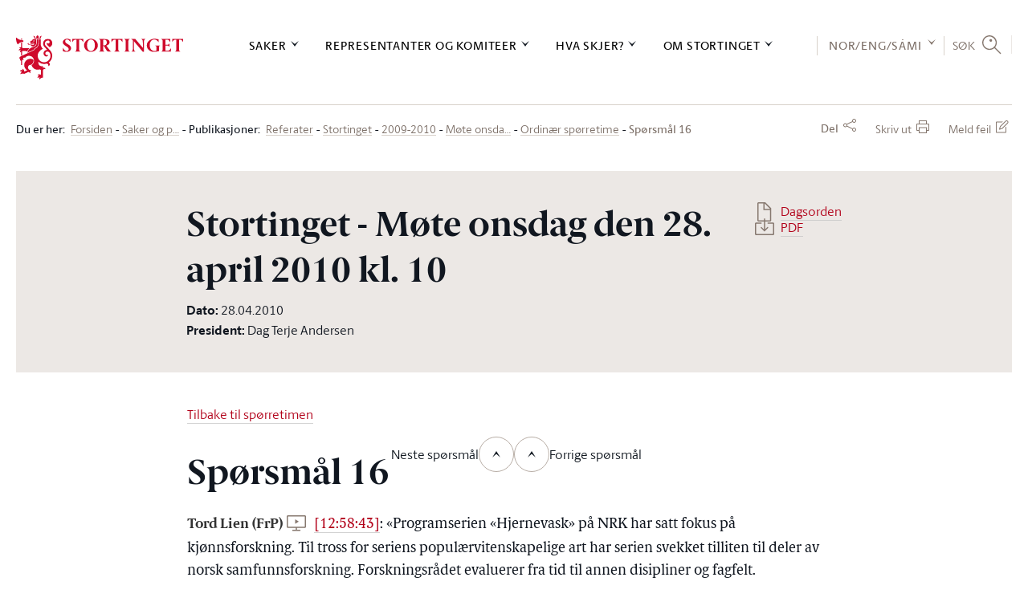

--- FILE ---
content_type: text/html; charset=utf-8
request_url: https://www.stortinget.no/no/Saker-og-publikasjoner/Publikasjoner/Referater/Stortinget/2009-2010/100428/ordinarsporretime/16/
body_size: 91301
content:

<!DOCTYPE html>
<html lang="no" class="no-js">
<head>
		<script>
			(function (w, d, s, l, i) {
				w[l] = w[l] || [];
				w[l].push({
					'gtm.start':
						new Date().getTime(), event: 'gtm.js'
				});
				var f = d.getElementsByTagName(s)[0],
					j = d.createElement(s), dl = l != 'dataLayer' ? '&l=' + l : '';
				j.async = true;
				j.src =
					'//www.googletagmanager.com/gtm.js?id=' + i + dl;
				f.parentNode.insertBefore(j, f);
			})(window, document, 'script', 'dataLayer', 'GTM-MGM739');
		</script>
	<title>Sp&#248;rsm&#229;l 16
 - stortinget.no</title>
	<meta name="viewport" content="width=device-width, initial-scale=1.0"/>
	<!-- Page generated on DMZSTORTINGET1 at 2026-01-14 17:31:09.778 -->
		<meta name="TITLE" content="Sp&#248;rsm&#229;l 16
"/>
		<meta name="DC.Title" content="Stortinget - Sp&#248;rsm&#229;l 16
"/>
		<meta name="Description" content="Stortinget.no inneholder informasjon om saker som behandles i Stortinget, oversikt over m&#248;ter og h&#248;ringer, informasjon om stortingsrepresentantene, omvisninger, l&#230;ringsspill med mer."/>
		<meta name="DC.Description" content="Stortinget.no inneholder informasjon om saker som behandles i Stortinget, oversikt over m&#248;ter og h&#248;ringer, informasjon om stortingsrepresentantene, omvisninger, l&#230;ringsspill med mer."/>
		<meta name="DC.Date" content="2010-04-28 10:00:00"/>
		<meta name="DC.Publisher" content="Stortingets administrasjon"/>
		<meta name="DC.Language" content="no"/>
		<meta name="DC.Type" content="Sp&#248;rretimesp&#248;rsm&#229;l"/>
		<meta name="DC.Format" content="Html"/>
		<meta name="DC.Identifier" content="https://www.stortinget.no/no/Saker-og-publikasjoner/Publikasjoner/Referater/Stortinget/2009-2010/100428/ordinarsporretime/16/"/>
		<meta name="MA.Unique-Id" content="EPi237779"/>
		<meta name="MA.Pdf-url" content="/globalassets/pdf/referater/stortinget/2009-2010/s100428.pdf"/>
		<meta name="MA.Session" content="2009-2010"/>
		<meta name="MA.Meeting-id" content="8925"/>
		<meta property="og:url" content="https://www.stortinget.no/no/Saker-og-publikasjoner/Publikasjoner/Referater/Stortinget/2009-2010/100428/ordinarsporretime/16/"/>
		<meta property="og:title" content="Sp&#248;rsm&#229;l 16
"/>
		<meta property="og:locale" content="no_NO"/>
		<meta property="og:description" content="Stortinget.no inneholder informasjon om saker som behandles i Stortinget, oversikt over m&#248;ter og h&#248;ringer, informasjon om stortingsrepresentantene, omvisninger, l&#230;ringsspill med mer."/>
		<meta property="og:type" content="website"/>
		<meta property="og:image" content="https://www.stortinget.no/globalassets/bilder/responsive-stortinget.no/1500x1500-deling/brodeybilde-av-stortinget_deling.jpg"/>
		<meta property="og:image:secure_url" content="https://www.stortinget.no/globalassets/bilder/responsive-stortinget.no/1500x1500-deling/brodeybilde-av-stortinget_deling.jpg"/>
		<meta property="og:site_name" content="Stortinget"/>
		<meta name="twitter:card" content="summary"/>
		<meta name="twitter:site" content="@stortinget"/>
		<meta name="twitter:title" content="Sp&#248;rsm&#229;l 16
"/>
		<meta name="twitter:description" content="Stortinget.no inneholder informasjon om saker som behandles i Stortinget, oversikt over m&#248;ter og h&#248;ringer, informasjon om stortingsrepresentantene, omvisninger, l&#230;ringsspill med mer."/>
		<meta name="twitter:image" content="https://www.stortinget.no/globalassets/bilder/responsive-stortinget.no/1500x1500-deling/brodeybilde-av-stortinget_deling.jpg"/>
		<meta http-equiv="Content-Type" content="text/html; charset=utf-8"/>
	<link href="/Frontend/React/client.ca7f318fe0.css" rel="stylesheet" type="text/css"/>
	<link rel="icon" type="image/x-icon" href="/Web/FrontEndR/assets/favicons/favicon-32x32.png"/>
	<link rel="shortcut icon" type="image/x-icon" href="/Web/FrontEndR/assets/favicons/favicon-32x32.png"/>
	<link rel="apple-touch-icon" sizes="180x180" href="/Web/FrontEndR/assets/favicons/apple-touch-icon.png"/>
	<link rel="icon" type="image/png" href="/Web/FrontEndR/assets/favicons/favicon-32x32.png" sizes="32x32"/>
	<link rel="icon" type="image/png" href="/Web/FrontEndR/assets/favicons/favicon-16x16.png" sizes="16x16"/>
	<link rel="manifest" href="/Web/FrontEndR/assets/favicons/manifest.json"/>
	<link rel="mask-icon" href="/Web/FrontEndR/assets/favicons/safari-pinned-tab.svg" color="#cf0a2c "/>
	<link rel="stylesheet" type="text/css" href="/Frontend/main/public/css/outdatedbrowser.css"/>
	<meta name="apple-mobile-web-app-title" content="Stortinget"/>
	<meta name="application-name" content="Stortinget"/>
	<meta name="theme-color" content="#ffffff "/>
			<link href="/Web/FrontEndR/assets/css/app.min.css?d=20260113" rel="stylesheet" type="text/css"
		      media="screen, projection, handheld"/>
		<link href="/Web/FrontEndR/assets/css/print.min.css?d=20260113" rel="stylesheet" type="text/css"
		      media="print"/>
	<script src='/Web/FrontEndR/assets/js/searchhit.js' type='text/javascript'></script></head>
<body>
<div id="outdated_browser_message"><p>Du bruker en gammel nettleser. For &aring; kunne bruke all funksjonalitet i nettsidene m&aring; du bytte til en nyere og oppdatert nettleser. <a href="/no/Stottemeny/Hjelp/Om-nettstedet/kompatibilitetsoversikt-for-stortinget.no/">Se oversikt over st&oslash;ttede nettlesere</a>.</p></div>
<script type="text/javascript">
	if (!!window.document.documentMode) {
		document.getElementById("outdated_browser_message").style.display = "block";
	}
</script>

<div id="react_0HNIJ4MOI589P"><div class="site-layout with-dictionary" data-reactroot=""><h1 class="site-layout__visually-hidden-h1">Stortinget.no</h1><header class="top-menu-react"><div class="layout-row layout-row--padding-horizontal-normal top-menu-logo-print-react"><img src="/Frontend/React/assets/5c86eab13fe16d6d8e31.svg" alt="logo"/></div><div class="top-menu-desktop-react"><a href="#main-content" class="top-menu-desktop-skip">Hopp til innholdet</a><div class="" style="height:0"><div class="top-bar-container-react"><div class="layout-row layout-row--padding-horizontal-normal"><div class="top-bar-react"><div class="logo-react"><a href="/no/" class="top-menu-desktop-logo-link" aria-label="logo"><img src="/Frontend/React/assets/5c86eab13fe16d6d8e31.svg" alt="Til forsiden"/></a></div><div class="top-bar-links"><nav class="top-menu-sections" aria-label="Hovednavigasjon"><div><div class="top-menu-section"><button class="top-menu-section-title" aria-controls="top-menu-desktop-menu0">Saker</button></div><div class="top-bar-section-container"><div class="top-bar-section-container-inner"><div class="top-menu-section-content" style="height:0" id="top-menu-desktop-menu0"><div class="border-top-react"></div><div class="main-link"><a href="/no/Saker-og-publikasjoner/">Saker og publikasjoner</a></div><div class="top-menu-section-content-columns"><div class="top-menu-col"><div class="top-menu-col-link-group"><a href="/no/Saker-og-publikasjoner/Saker/" class="top-menu-col-icon-link">Finn saken</a><ul></ul></div><div class="top-menu-col-link-group"><span>Finn sak etter status</span><ul><li><a href="/no/Saker-og-publikasjoner/Saker/?psid=TILBEH#list">Til behandling</a></li><li><a href="/no/Saker-og-publikasjoner/Saker/?psid=BEH#list">Behandlet</a></li><li><a href="/no/Saker-og-publikasjoner/Saker/Saker-som-ventes-fra-regjeringen/">Ventet fra regjeringen</a></li></ul></div><div class="top-menu-col-link-group"><span>Finn sak etter type</span><ul><li><a href="/no/Saker-og-publikasjoner/Saker/?ptid=B#list">Budsjettsak</a></li><li><a href="/no/Saker-og-publikasjoner/Saker/?ptid=A#list">Alminnelig sak</a></li><li><a href="/no/Saker-og-publikasjoner/Saker/?ptid=L#list">Lovsak</a></li></ul></div><div class="top-menu-col-link-group"><a href="https://www.stortinget.no/no/Stottemeny/Tema-A-A?tab=Hierarchical" class="top-menu-col-icon-link">Finn sak etter tema</a><ul></ul></div></div><div class="top-menu-col"><div class="top-menu-col-link-group"><span>Spørsmål</span><ul><li><a href="/no/Saker-og-publikasjoner/Sporsmal/Sporretimesporsmal/">Spørretimespørsmål m.m.</a></li><li><a href="/no/Saker-og-publikasjoner/Sporsmal/Interpellasjoner/">Interpellasjoner</a></li><li><a href="/no/Saker-og-publikasjoner/Sporsmal/Skriftlige-sporsmal-og-svar/">Skriftlige spørsmål og svar</a></li></ul></div><div class="top-menu-col-link-group"><span>Publikasjoner</span><ul><li><a href="/no/Saker-og-publikasjoner/Publikasjoner/Grunnlovsforslag/">Grunnlovsforslag</a></li><li><a href="/no/Saker-og-publikasjoner/Publikasjoner/Representantforslag/">Representantforslag</a></li><li><a href="/no/Saker-og-publikasjoner/Publikasjoner/Innstillinger/">Innstillinger</a></li><li><a href="/no/Saker-og-publikasjoner/Publikasjoner/Dokumentserien/">Dokumentserien</a></li><li><a href="/no/Saker-og-publikasjoner/Publikasjoner/Innberetninger/">Innberetninger</a></li><li><a href="/no/Saker-og-publikasjoner/Publikasjoner/Referater/">Referater</a></li></ul></div></div><div class="top-menu-col"><div class="top-menu-col-link-group"><span>Statsbudsjettet</span><ul><li><a href="/no/Saker-og-publikasjoner/Statsbudsjettet/statsbudsjettet-2026/">Statsbudsjettet 2026</a></li><li><a href="/no/Saker-og-publikasjoner/Statsbudsjettet/statsbudsjettet-2025/">Statsbudsjettet 2025</a></li><li><a href="/no/Saker-og-publikasjoner/Statsbudsjettet/statsbudsjettet-2024/">Statsbudsjettet 2024</a></li><li><a href="/no/Saker-og-publikasjoner/Statsbudsjettet/statsbudsjettet-2023/">Statsbudsjettet 2023</a></li><li><a href="/no/Saker-og-publikasjoner/Statsbudsjettet/Vedtatt-budsjett/">Vedtatt statsbudsjett</a></li><li><a href="/no/Saker-og-publikasjoner/Statsbudsjettet/Tidligere-statsbudsjett/">Tidligere statsbudsjett</a></li></ul></div></div><div class="top-menu-col"><div class="top-menu-col-link-group"><span>Vedtak</span><ul><li><a href="/no/Saker-og-publikasjoner/Vedtak/Vedtak/">Stortingsvedtak</a></li><li><a href="/no/Saker-og-publikasjoner/Vedtak/Vedtak/?dtid=GRUNNLOV">Grunnlovsvedtak</a></li><li><a href="/no/Saker-og-publikasjoner/Vedtak/Beslutninger/">Lovvedtak og lovanmerkninger</a></li><li><a href="/no/Saker-og-publikasjoner/Vedtak/vedtak-i-korthet/">Vedtak i korthet</a></li></ul></div><div class="top-menu-col-link-group"><span>Historiske dokumenter tilbake til 1814:</span><ul><li><a href="/no/Saker-og-publikasjoner/Stortingsforhandlinger/">Stortingsforhandlinger 1814–2005</a></li></ul></div></div></div><div class="top-menu-section-content-close-button"><button>Lukk</button></div></div></div></div></div><div><div class="top-menu-section"><button class="top-menu-section-title" aria-controls="top-menu-desktop-menu1">Representanter og komiteer</button></div><div class="top-bar-section-container"><div class="top-bar-section-container-inner"><div class="top-menu-section-content" style="height:0" id="top-menu-desktop-menu1"><div class="border-top-react"></div><div class="main-link"><a href="/no/Representanter-og-komiteer/">Representanter og komiteer</a></div><div class="top-menu-section-content-columns"><div class="top-menu-col"><div class="top-menu-col-link-group"><a href="/no/Representanter-og-komiteer/Stortingets-presidentskap/" class="top-menu-col-icon-link">Stortingets presidentskap</a><ul></ul></div><div class="top-menu-col-link-group"><span>Representantene</span><ul><li><a href="/no/Representanter-og-komiteer/Representantene/Representantfordeling/">Dagens møtende</a></li><li><a href="/no/Representanter-og-komiteer/Representantene/Innvalgte-fra-1945--/">Innvalgte fra 1945 -</a></li><li><a href="/no/Representanter-og-komiteer/Representantene/Biografier/">Biografier</a></li><li><a href="/no/Representanter-og-komiteer/Representantene/salplassering/">Salplassering</a></li><li><a href="/no/Stortinget-og-demokratiet/Representantene/om-representantene/">Om representantene</a></li></ul></div><div class="top-menu-col-link-group"><a href="/no/Stortinget-og-demokratiet/Representantene/representantordninger/" class="top-menu-col-icon-link">Representantordninger</a><ul></ul></div><div class="top-menu-col-link-group"><span>Interparlamentariske delegasjoner</span><ul><li><a href="/no/Representanter-og-komiteer/Internasjonalt-arbeid/Delegasjon-for-Arkisk-parlamentarisk-samarbeid/">Delegasjonen for arktisk parlamentarisk samarbeid</a></li><li><a href="/no/Representanter-og-komiteer/Internasjonalt-arbeid/Europaparlamentet/">Delegasjonen for forbindelser med Europaparlamentet</a></li><li><a href="/no/Representanter-og-komiteer/Internasjonalt-arbeid/stortingets-delegasjon-til-det-parlamentariske-partnerskapet-asia-europa-asep/">Delegasjonen til det parlamentariske partnerskap Asia-Europa (ASEP) og ASEANs interparlamentariske forsamling (AIPA)</a></li><li><a href="/no/Representanter-og-komiteer/Internasjonalt-arbeid/Den-interparlamentariske-union-IPU/">Den interparlamentariske union (IPU)</a></li><li><a href="/no/Representanter-og-komiteer/Internasjonalt-arbeid/Europaradet/">Europarådets parlamentarikerforsamling (PACE)</a></li><li><a href="/no/Representanter-og-komiteer/Internasjonalt-arbeid/EFTA-og-EOS/">Felles parlamentarikardelegasjon til EFTA og EØS</a></li><li><a href="/no/Representanter-og-komiteer/Internasjonalt-arbeid/Konferansen-om-overvaking-av-EUs-utenriks-sikkerhets-og-forsvarspolitikk/">Konferanse om EUs utanriks-, tryggleiks- og forsvarspolitikk</a></li><li><a href="/no/Representanter-og-komiteer/Internasjonalt-arbeid/NATO-parlamentarikerforsamlingen/">NATOs parlamentarikerforsamling</a></li><li><a href="/no/Representanter-og-komiteer/Internasjonalt-arbeid/Nordisk-Rad/">Nordisk råd</a></li><li><a href="/no/Representanter-og-komiteer/Internasjonalt-arbeid/OSSE/">OSSEs parlamentarikerforsamling (OSSE PA)</a></li></ul></div></div><div class="top-menu-col"><div class="top-menu-col-link-group"><a href="/no/Representanter-og-komiteer/Regjeringen/" class="top-menu-col-icon-link">Regjeringen</a><ul></ul></div><div class="top-menu-col-link-group"><span>Komiteene</span><ul><li><a href="/no/Representanter-og-komiteer/Komiteene/Arbeids--og-sosialkomiteen/">Arbeids- og sosialkomiteen</a></li><li><a href="/no/Representanter-og-komiteer/Komiteene/Energi--og-miljokomiteen/">Energi- og miljøkomiteen</a></li><li><a href="/no/Representanter-og-komiteer/Komiteene/Familie--og-kulturkomiteen/">Familie- og kulturkomiteen</a></li><li><a href="/no/Representanter-og-komiteer/Komiteene/Finanskomiteen/">Finanskomiteen</a></li><li><a href="/no/Representanter-og-komiteer/Komiteene/Helse--og-omsorgskomiteen/">Helse- og omsorgskomiteen</a></li><li><a href="/no/Representanter-og-komiteer/Komiteene/Justiskomiteen/">Justiskomiteen</a></li><li><a href="/no/Representanter-og-komiteer/Komiteene/Kommunal--og-forvaltningskomiteen/">Kommunal- og forvaltingskomiteen</a></li><li><a href="/no/Representanter-og-komiteer/Komiteene/Kontroll--og-konstitusjonskomiteen/">Kontroll- og konstitusjonskomiteen</a></li><li><a href="/no/Representanter-og-komiteer/Komiteene/Naringskomiteen/">Næringskomiteen</a></li><li><a href="/no/Representanter-og-komiteer/Komiteene/Transport--og-kommunikasjonskomiteen/">Transport- og kommunikasjonskomiteen</a></li><li><a href="/no/Representanter-og-komiteer/Komiteene/Utdannings--og-forskningskomiteen/">Utdannings- og forskingskomiteen</a></li><li><a href="/no/Representanter-og-komiteer/Komiteene/Utenriks--og-forsvarskomiteen/">Utenriks- og forsvarskomiteen</a></li><li><a href="/no/Representanter-og-komiteer/Komiteene/Europautvalget/">Europautvalget</a></li><li><a href="/no/Representanter-og-komiteer/Komiteene/Andre-faste-komiteer/">Andre faste komiteer</a></li><li><a href="/no/Representanter-og-komiteer/Komiteene/Historiske-komiteer/">Historiske komiteer</a></li></ul></div></div><div class="top-menu-col"><div class="top-menu-col-link-group"><span>Partiene</span><ul><li><a href="/no/Representanter-og-komiteer/Partiene/Partioversikt/">Politiske partier på Stortinget</a></li><li><a href="/no/Representanter-og-komiteer/Partiene/Arbeiderpartiet/">Arbeiderpartiet (A)</a></li><li><a href="/no/Representanter-og-komiteer/Partiene/Fremskrittspartiet/">Fremskrittspartiet (FrP)</a></li><li><a href="/no/Representanter-og-komiteer/Partiene/Hoyre/">Høyre (H)</a></li><li><a href="/no/Representanter-og-komiteer/Partiene/Sosialistisk-Venstreparti/">Sosialistisk Venstreparti (SV)</a></li><li><a href="/no/Representanter-og-komiteer/Partiene/Senterpartiet/">Senterpartiet (Sp)</a></li><li><a href="/no/Representanter-og-komiteer/Partiene/rodt/">Rødt (R)</a></li><li><a href="/no/Representanter-og-komiteer/Partiene/Miljopartiet-De-Gronne/">Miljøpartiet De Grønne (MDG)</a></li><li><a href="/no/Representanter-og-komiteer/Partiene/Kristelig-Folkeparti/">Kristelig Folkeparti (KrF)</a></li><li><a href="/no/Representanter-og-komiteer/Partiene/Venstre/">Venstre (V)</a></li><li><a href="/no/Representanter-og-komiteer/Partiene/Historiske-partier/">Historiske partier</a></li></ul></div></div><div class="top-menu-col"><div class="top-menu-col-link-group"><span>Valgdistrikter</span><ul><li><a href="/no/Representanter-og-komiteer/valgdistriktene/Aust-Agder/">Aust-Agder</a></li><li><a href="/no/Representanter-og-komiteer/valgdistriktene/Vest-Agder/">Vest-Agder</a></li><li><a href="/no/Representanter-og-komiteer/valgdistriktene/Akershus/">Akershus</a></li><li><a href="/no/Representanter-og-komiteer/valgdistriktene/Buskerud/">Buskerud</a></li><li><a href="/no/Representanter-og-komiteer/valgdistriktene/Finnmark/">Finnmark</a></li><li><a href="/no/Representanter-og-komiteer/valgdistriktene/Hedmark/">Hedmark</a></li><li><a href="/no/Representanter-og-komiteer/valgdistriktene/Hordaland/">Hordaland</a></li><li><a href="/no/Representanter-og-komiteer/valgdistriktene/More-og-Romsdal/">Møre og Romsdal</a></li><li><a href="/no/Representanter-og-komiteer/valgdistriktene/Nordland/">Nordland</a></li><li><a href="/no/Representanter-og-komiteer/valgdistriktene/Oppland/">Oppland</a></li><li><a href="/no/Representanter-og-komiteer/valgdistriktene/Oslo/">Oslo</a></li><li><a href="/no/Representanter-og-komiteer/valgdistriktene/Rogaland/">Rogaland</a></li><li><a href="/no/Representanter-og-komiteer/valgdistriktene/Sogn-og-Fjordane/">Sogn og Fjordane</a></li><li><a href="/no/Representanter-og-komiteer/valgdistriktene/Telemark/">Telemark</a></li><li><a href="/no/Representanter-og-komiteer/valgdistriktene/Troms/">Troms</a></li><li><a href="/no/Representanter-og-komiteer/valgdistriktene/Nord-Trondelag/">Nord-Trøndelag</a></li><li><a href="/no/Representanter-og-komiteer/valgdistriktene/Sor-Trondelag/">Sør-Trøndelag</a></li><li><a href="/no/Representanter-og-komiteer/valgdistriktene/Vestfold/">Vestfold</a></li><li><a href="/no/Representanter-og-komiteer/valgdistriktene/Ostfold/">Østfold</a></li></ul></div></div></div><div class="top-menu-section-content-close-button"><button>Lukk</button></div></div></div></div></div><div><div class="top-menu-section"><button class="top-menu-section-title" aria-controls="top-menu-desktop-menu2">Hva skjer?</button></div><div class="top-bar-section-container"><div class="top-bar-section-container-inner"><div class="top-menu-section-content" style="height:0" id="top-menu-desktop-menu2"><div class="border-top-react"></div><div class="main-link"><a href="/no/Hva-skjer-pa-Stortinget/">Kalender</a></div><div class="top-menu-section-content-columns"><div class="top-menu-col"><div class="top-menu-col-link-group"><span>Stortinget akkurat nå</span><ul><li><a href="/no/Hva-skjer-pa-Stortinget/Stortinget-akkurat-na/Talerlister/">Talerliste</a></li><li><a href="/no/Hva-skjer-pa-Stortinget/Stortinget-akkurat-na/nett-tv/">Nett-TV</a></li><li><a href="/no/Hva-skjer-pa-Stortinget/Stortinget-akkurat-na/radio-stortinget/">Radio Stortinget</a></li></ul></div><div class="top-menu-col-link-group"><a href="/no/Hva-skjer-pa-Stortinget/videoarkiv/" class="top-menu-col-icon-link">Videoarkiv</a><ul></ul></div><div class="top-menu-col-link-group"><a href="/no/Hva-skjer-pa-Stortinget/Moteprogram/" class="top-menu-col-icon-link">Stortingsmøter</a><ul></ul></div><div class="top-menu-col-link-group"><a href="/no/Hva-skjer-pa-Stortinget/Dagsorden/" class="top-menu-col-icon-link">Dagsorden</a><ul></ul></div><div class="top-menu-col-link-group"><a href="/no/Hva-skjer-pa-Stortinget/hold-deg-oppdatert/" class="top-menu-col-icon-link">E-postvarsel/RSS</a><ul></ul></div></div><div class="top-menu-col"><div class="top-menu-col-link-group"><a href="/no/Hva-skjer-pa-Stortinget/Horing/" class="top-menu-col-icon-link">Høringer</a><ul></ul></div><div class="top-menu-col-link-group"><a href="/no/Hva-skjer-pa-Stortinget/Reiser/reiser/" class="top-menu-col-icon-link">Reiser</a><ul></ul></div><div class="top-menu-col-link-group"><span>EU/EØS-informasjon</span><ul><li><a href="/no/Hva-skjer-pa-Stortinget/EU-EOS-informasjon/EU-EOS-nytt/">EU/EØS-nytt</a></li><li><a href="/no/Hva-skjer-pa-Stortinget/EU-EOS-informasjon/Antatt-EOS-relevante-rettsakter/">Antatt EØS-relevante rettsakter</a></li><li><a href="/no/Representanter-og-komiteer/Komiteene/Europautvalget/">Europautvalget</a></li></ul></div></div><div class="top-menu-col"><div class="top-menu-col-link-group"><a href="/no/Hva-skjer-pa-Stortinget/Presse/" class="top-menu-col-icon-link">Presse</a><ul><li><a href="/no/Hva-skjer-pa-Stortinget/Presse/om-pressemeldingar-fra-stortinget/">Om pressemeldingar frå Stortinget</a></li><li><a href="/no/Hva-skjer-pa-Stortinget/Presse/akkreditering/">Akkreditering for pressen</a></li><li><a href="/no/Hva-skjer-pa-Stortinget/Presse/presselosjen/">Presselosjen</a></li><li><a href="/no/Hva-skjer-pa-Stortinget/Presse/Regler-for-fotografering-og-filming-i-Stortinget/">Regler for fotografering og filming i Stortinget</a></li></ul></div><div class="top-menu-col-link-group"><a href="/no/Hva-skjer-pa-Stortinget/Nyhetsarkiv/" class="top-menu-col-icon-link">Nyhetsarkiv</a><ul></ul></div><div class="top-menu-col-link-group"><span>Nyhetsbrev</span><ul><li><a href="/no/Hva-skjer-pa-Stortinget/EU-EOS-informasjon/EU-EOS-nytt/">Nyhetsbrev: EU/EØS-nytt</a></li><li><a href="/no/Hva-skjer-pa-Stortinget/EU-EOS-informasjon/Antatt-EOS-relevante-rettsakter/">Nyhetsbrev om antatt EØS-relevante rettsakter</a></li><li><a href="/no/Stottemeny/Hjelp/Nyhetsbrev/Nyhetsbrev-for-larere/nyhetsbrev-for-larere/">Nyhetsbrev for lærere</a></li></ul></div></div><div class="top-menu-col"><div class="top-menu-col-link-group"><a href="/no/Hva-skjer-pa-Stortinget/kurs/" class="top-menu-col-icon-link">Kurs</a><ul></ul></div><div class="top-menu-col-link-group"><a href="/no/Hva-skjer-pa-Stortinget/markeringer-pa-eidsvolls-plass/" class="top-menu-col-icon-link">Eidsvolls plass</a><ul></ul></div><div class="top-menu-col-link-group"><a href="/no/Stortinget-og-demokratiet/oversikt-over-omvisninger/publikumsgalleriet/" class="top-menu-col-icon-link">Se stortingsmøtene fra publikumsgalleriet</a><ul></ul></div></div></div><div class="top-menu-section-content-close-button"><button>Lukk</button></div></div></div></div></div><div><div class="top-menu-section"><button class="top-menu-section-title" aria-controls="top-menu-desktop-menu3">Om Stortinget</button></div><div class="top-bar-section-container"><div class="top-bar-section-container-inner"><div class="top-menu-section-content" style="height:0" id="top-menu-desktop-menu3"><div class="border-top-react"></div><div class="main-link"><a href="/no/Stortinget-og-demokratiet/">Om Stortinget</a></div><div class="top-menu-section-content-columns"><div class="top-menu-col"><div class="top-menu-col-link-group"><span>Storting og regjering</span><ul><li><a href="/no/Stortinget-og-demokratiet/Storting-og-regjering/kort-om-stortinget/">Kort om Stortinget</a></li><li><a href="/no/Stortinget-og-demokratiet/Storting-og-regjering/regjeringsdannelse/">Regjeringsdanning</a></li><li><a href="/no/Stortinget-og-demokratiet/Storting-og-regjering/Folkestyret/">Folkestyret</a></li><li><a href="/no/Stortinget-og-demokratiet/Storting-og-regjering/Fordeling-av-makt/">Fordeling av makt</a></li><li><a href="/no/Stortinget-og-demokratiet/Storting-og-regjering/Parlamentarismen-i-dag/">Parlamentarismen i dag</a></li><li><a href="/no/Stortinget-og-demokratiet/Storting-og-regjering/Saksgangen-etter-1-10-2009/">Saksgangen</a></li></ul></div><div class="top-menu-col-link-group"><span>Valg og konstituering</span><ul><li><a href="/no/Stortinget-og-demokratiet/Valg-og-konstituering/Stortingsvalg/">Stortingsvalg</a></li><li><a href="/no/Stortinget-og-demokratiet/Valg-og-konstituering/Konstituering/">Konstituering</a></li><li><a href="/no/Stortinget-og-demokratiet/Valg-og-konstituering/Fullmaktskomiteen/">Om fullmaktskomiteen</a></li><li><a href="/no/Stortinget-og-demokratiet/Valg-og-konstituering/Valgkomiteen/">Om valkomiteen</a></li><li><a href="/no/Stortinget-og-demokratiet/Valg-og-konstituering/Hoytidelig-apning-av-Stortinget/">Høytidelig åpning av Stortinget</a></li></ul></div><div class="top-menu-col-link-group"><a href="/no/Stottemeny/kontakt/" class="top-menu-col-icon-link">Kontakt oss</a><ul></ul></div></div><div class="top-menu-col"><div class="top-menu-col-link-group"><span>Organisering</span><ul><li><a href="/no/Stortinget-og-demokratiet/Organene/Presidentskapet/">Presidentskapet</a></li><li><a href="/no/Stortinget-og-demokratiet/Organene/Partigruppene/">Partigruppene</a></li><li><a href="/no/Stortinget-og-demokratiet/Organene/Komiteene/">Fagkomiteene</a></li><li><a href="/no/Stortinget-og-demokratiet/Organene/Internasjonalt/">Internasjonalt samarbeid</a></li><li><a href="/no/Stortinget-og-demokratiet/Organene/eksterne-organer/">Dei eksterne organa til Stortinget</a></li></ul></div><div class="top-menu-col-link-group"><a href="/no/Stortinget-og-demokratiet/Lover-og-instrukser/" class="top-menu-col-icon-link">Lover og instrukser</a><ul></ul></div><div class="top-menu-col-link-group"><a href="/no/Stortinget-og-demokratiet/Historikk/" class="top-menu-col-icon-link">Stortingets historie</a><ul></ul></div><div class="top-menu-col-link-group"><a href="/no/Stortinget-og-demokratiet/Galleri/" class="top-menu-col-icon-link">Bildegalleri</a><ul><li><a href="/no/Stortinget-og-demokratiet/Galleri/nettgalleri/">Stortingets kunstsamling</a></li></ul></div></div><div class="top-menu-col"><div class="top-menu-col-link-group"><span>Arbeidet</span><ul><li><a href="/no/Stortinget-og-demokratiet/Arbeidet/anmodningsvedtak/">Anmodningsvedtak</a></li><li><a href="/no/Stortinget-og-demokratiet/Arbeidet/Lovarbeidet/">Lovarbeidet</a></li><li><a href="/no/Stortinget-og-demokratiet/Arbeidet/Budsjettarbeidet/">Budsjettarbeidet</a></li><li><a href="/no/Stortinget-og-demokratiet/Arbeidet/Kontrollvirksomheten/">Kontrollvirksomheten</a></li><li><a href="/no/Stortinget-og-demokratiet/Arbeidet/Riksrett/">Riksrett</a></li><li><a href="/no/Stortinget-og-demokratiet/Arbeidet/Saksbehandlingen-i-komiteene/">Komitéarbeidet</a></li><li><a href="/no/Stortinget-og-demokratiet/Arbeidet/Moter-og-vedtak/">Politisk arena</a></li><li><a href="/no/Stortinget-og-demokratiet/Arbeidet/Voteringer/">Voteringer</a></li><li><a href="/no/Stortinget-og-demokratiet/Arbeidet/Sporreinstituttene/">Om spørsmål og spørretimen</a></li><li><a href="/no/Stortinget-og-demokratiet/Arbeidet/Horinger/">Om komitéhøringer</a></li><li><a href="/no/Stortinget-og-demokratiet/Arbeidet/EUEOS-arbeid/">EU/EØS-arbeidet</a></li><li><a href="/no/Stortinget-og-demokratiet/Arbeidet/Stortinget-og-mediene/">Stortinget og mediene</a></li><li><a href="/no/Stortinget-og-demokratiet/Arbeidet/Om-publikasjonene/">Publikasjonene</a></li></ul></div><div class="top-menu-col-link-group"><a href="/no/Stortinget-og-demokratiet/statistikktjenester/" class="top-menu-col-icon-link">Statistikk og åpne data</a><ul></ul></div><div class="top-menu-col-link-group"><a href="/no/Stortinget-og-demokratiet/stortingets-designhandbok/" class="top-menu-col-icon-link">Stortingets designhåndbok</a><ul></ul></div></div><div class="top-menu-col"><div class="top-menu-col-link-group"><a href="https://undervisning.stortinget.no/" class="top-menu-col-icon-link">Stortinget undervisning<span class="top-menu-col-icon-link__external-link-icon"></span></a><ul></ul></div><div class="top-menu-col-link-group"><a href="https://undervisning.stortinget.no/skolebesok/" class="top-menu-col-icon-link">Besøks- og formidlingstilbud til skoler<span class="top-menu-col-icon-link__external-link-icon"></span></a><ul></ul></div><div class="top-menu-col-link-group"><a href="/no/Stortinget-og-demokratiet/oversikt-over-omvisninger/besok-og-formidlingstilbud-for-publikum/" class="top-menu-col-icon-link">Besøks- og formidlingstilbud til publikum</a><ul></ul></div><div class="top-menu-col-link-group"><span>Administrasjonen</span><ul><li><a href="/no/Stortinget-og-demokratiet/Administrasjonen/Avdelinger-og-seksjoner/">Avdelinger og seksjoner</a></li><li><a href="/no/Stortinget-og-demokratiet/Administrasjonen/administrative-arsrapporter/">Administrative årsrapporter</a></li><li><a href="/no/Stortinget-og-demokratiet/Administrasjonen/miljoarbeidet-pa-stortinget/">Miljøarbeidet på Stortinget</a></li><li><a href="/no/Stortinget-og-demokratiet/Administrasjonen/jobb-pa-stortinget/">Jobb på Stortinget</a></li><li><a href="/no/Stortinget-og-demokratiet/Administrasjonen/Avdelinger-og-seksjoner/Konstitusjonell-avdeling/Stortingets-utredningsseksjon/publiserte-notater/">Notater fra utredningsseksjonen</a></li><li><a href="/no/Stortinget-og-demokratiet/Administrasjonen/strategi-for-stortingets-administrasjon/">Strategi for Stortingets administrasjon</a></li><li><a href="/no/Stortinget-og-demokratiet/Administrasjonen/stortinget-pa-sosiale-medier/">Stortinget på sosiale medier</a></li><li><a href="/no/Stortinget-og-demokratiet/Administrasjonen/postjournal-og-innsyn/">Postjournal og innsyn</a></li></ul></div></div></div><div class="top-menu-section-content-close-button"><button>Lukk</button></div></div></div></div></div></nav><nav class="top-menu-language-switcher-react"><div><button class="top-menu-language-switcher-button" aria-controls="top-menu-language-switcher-content" aria-expanded="false" aria-pressed="false">NOR/ENG/SÁMI</button><ul class="top-menu-language-switcher-container" id="top-menu-language-switcher-content"><li><a href="/no/" class="top-menu-language-selected">Norsk</a></li><li><a href="/en/In-English/" class="">English</a></li><li><a href="/se/In-Sami/" class="">Sámegiella</a></li></ul></div></nav><div class="top-menu-search-react"><button class="top-menu-search-react-button" aria-controls="top-menu-desktop-search" aria-expanded="false" aria-pressed="false" role="button">Søk</button></div><div class="top-bar-section-container"><div class="top-bar-section-container-inner"><div id="top-menu-desktop-search" class="top-menu-search-section-content" style="height:0"><div class="top-menu-search-section-content-container"><div class="input-container-react"><div class="search-form-react with-search-hints-react"><div class="search-input-container-react"><div class="search-form-hints"><a href="/no/sok/sok-beta/">Prøv vårt nye søk (beta)</a></div><div class="search-input-react fill-container-react" role="search"><input type="search" name="search" enterKeyHint="search" autoComplete="off" placeholder="Søk i hele stortinget.no" value="" autofocus="" aria-label="search input" role="searchbox" class="search-input-text-react"/></div></div><div><button class="button-react">Søk<!-- --> </button></div></div></div><div class="top-menu-section-content-close-button"><button>Lukk</button></div></div></div></div></div></div></div></div></div></div></div><div class="top-menu-mobile-react"><div class="top-menu-mobile-react-container"><div class="top-menu-mobile-react-bar"><div class="logo-react"><a href="/no/"><img src="/Frontend/React/assets/5c86eab13fe16d6d8e31.svg" alt="Til forsiden"/></a></div><div class="top-menu-mobile-react-buttons"><div class="top-menu-mobile-toggler-react" aria-expanded="false" aria-pressed="false" aria-controls="top-menu-mobile-search" role="button"><button type="button">Søk</button></div><div class="top-menu-mobile-toggler-react" aria-expanded="false" aria-pressed="false" aria-controls="top-menu-mobile-main" role="button"><button type="button">Meny</button></div></div></div><div class="top-menu-mobile-react-content"><div class="overlay-react"><div id="top-menu-mobile-search" class="top-menu-search-section-content" style="height:0"><div class="top-menu-search-section-content-container"><div class="input-container-react"><div class="search-form-react with-search-hints-react"><div class="search-input-container-react"><div class="search-form-hints"><a href="/no/sok/sok-beta/">Prøv vårt nye søk (beta)</a></div><div class="search-input-react fill-container-react" role="search"><input type="search" name="search" enterKeyHint="search" autoComplete="off" placeholder="Søk i hele stortinget.no" value="" autofocus="" aria-label="search input" role="searchbox" class="search-input-text-react"/></div></div><div><button class="button-react">Søk<!-- --> </button></div></div></div><div class="top-menu-section-content-close-button"><button>Lukk</button></div></div></div></div></div></div></div></header><main id="main-content"><div class="layout-row layout-row--padding-horizontal-normal"><div class="action-bar-react with-top-border-react"><div class="flow-from-left"><nav><ul class="bread-crumbs-react"><li class="bread-crumbs-react__intro-text">Du er her<!-- -->:</li><li class="bread-crumb-react"><a href="/no">Forsiden</a></li><li class="bread-crumb-react"><a href="/no/Saker-og-publikasjoner/">Saker og p&hellip;</a></li><li class="bread-crumb-react bread-crumb-react-no-dash">Publikasjoner: </li><li class="bread-crumb-react"><a href="/no/Saker-og-publikasjoner/Publikasjoner/Referater/">Referater</a></li><li class="bread-crumb-react"><a href="/no/Saker-og-publikasjoner/Publikasjoner/Referater/Stortinget/">Stortinget</a></li><li class="bread-crumb-react"><a href="/no/Saker-og-publikasjoner/Publikasjoner/Referater/Stortinget/2009-2010/">2009-2010</a></li><li class="bread-crumb-react"><a href="/no/Saker-og-publikasjoner/Publikasjoner/Referater/Stortinget/2009-2010/100428/">Møte onsda&hellip;</a></li><li class="bread-crumb-react"><a href="/no/Saker-og-publikasjoner/Publikasjoner/Referater/Stortinget/2009-2010/100428/ordinarsporretime/">Ordinær spørretime</a></li><li class="bread-crumb-react bread-crumb-react-no-dash bread-crumb-react-is-current">Spørsmål 16
</li></ul></nav></div><div class="flow-from-right"><ul class="page-actions-react"><li class="social-sharing-react"><button class="social-sharing-react__toggle" aria-expanded="false" aria-pressed="false">Del</button><div class="social-sharing-react__links-expander" style="height:0"><ul class="social-sharing-react__links"><li><a class="social-sharing-react__link social-sharing-react__link--facebook" href="https://www.facebook.com/sharer.php?u=https%3A%2F%2Fwww.stortinget.no%2Fno%2FSaker-og-publikasjoner%2FPublikasjoner%2FReferater%2FStortinget%2F2009-2010%2F100428%2Fordinarsporretime%2F16">Facebook</a></li><li><a class="social-sharing-react__link social-sharing-react__link--twitter" href="https://twitter.com/share?url=https%3A%2F%2Fwww.stortinget.no%2Fno%2FSaker-og-publikasjoner%2FPublikasjoner%2FReferater%2FStortinget%2F2009-2010%2F100428%2Fordinarsporretime%2F16">X/Twitter</a></li><li><a class="social-sharing-react__link social-sharing-react__link--email" href="mailto:?subject=Tips%20fra%20stortinget.no&amp;body=https%3A%2F%2Fwww.stortinget.no%2Fno%2FSaker-og-publikasjoner%2FPublikasjoner%2FReferater%2FStortinget%2F2009-2010%2F100428%2Fordinarsporretime%2F16">E-post</a></li></ul></div></li><li><button role="button" class="print-button-react">Skriv ut</button></li><li class="error-link-react"><a href="/no/Systemsider/Feilmeldingsskjema/?pt=237779">Meld feil</a></li></ul></div></div></div><div class="page-wrapper-react"><div class="referat-sporsmal-page-react"><div class="layout-row layout-row--padding-horizontal-normal"><div class="minutes-header-container-react"><div class="layout-row layout-row--padding-horizontal-indent"><div class="minutes-header-container-react__wrapper"><div class="minutes-header-react"><h1>Stortinget - Møte onsdag den 28. april 2010 kl. 10</h1><div><strong>Dato<!-- -->: </strong><time dateTime="28.04.2010">28.04.2010</time><br/><strong>President<!-- -->: </strong>Dag Terje Andersen<br/></div></div><div class="minutes-navigation-bar-react"><a class="icon-link-generic-react" style="--icon:var(--icon-document);--icon-hover:var(--icon-document-hover)" href="/no/Saker-og-publikasjoner/Publikasjoner/Referater/Stortinget/2009-2010/100428/"><span class="icon-link-generic-react__text">Dagsorden</span></a><a class="icon-link-generic-react" style="--icon:var(--icon-download);--icon-hover:var(--icon-download-hover)" href="/globalassets/pdf/referater/stortinget/2009-2010/s100428.pdf"><span class="icon-link-generic-react__text">PDF</span></a></div></div></div></div></div><div class="layout-row layout-row--padding-horizontal-normal referat-sporsmal-page-react__row-containing-content-row"><div class="layout-row layout-row--padding-horizontal-indent"><a href="/no/Saker-og-publikasjoner/Publikasjoner/Referater/Stortinget/2009-2010/100428/ordinarsporretime/" class="link-react">Tilbake til spørretimen</a><div class="page-publication"><div class="bigdoc-content"><h2>Spørsmål 16
</h2><div class="content-area-react"><div class=""><div class="rich-text-theme-big-doc"><p class="ref-uinnrykk"><a id="a1" class="ref-innlegg-navn"><!-- TALERINITIALER="TALI", TALETIDSPUNKT="12:58:43" -->Tord Lien (FrP) </a><a href="#" data-action-start-video="" class="ref-innlegg-video icon icon-left icon-video"><span>[12:58:43]</span></a><span>:</span> «Programserien «Hjernevask» på NRK har satt fokus på kjønnsforskning. Til tross for seriens populærvitenskapelige art har serien svekket tilliten til deler av norsk samfunnsforskning. Forskningsrådet evaluerer fra tid til annen disipliner og fagfelt.
</p><p class="ref-uinnrykk">Ser statsråden det formålstjenlig å be om en evaluering av norsk kjønnsforskning for å kartlegge hvorvidt forskningen er politisert, lite internasjonalt relevant og dårlig på formidling, slik det har blitt fremstilt, og hva som eventuelt må gjøres for å korrigere dette?»
</p><p class="ref-uinnrykk"><a id="a2" class="ref-innlegg-navn"><!-- TALERINITIALER="", TALETIDSPUNKT="12:59:21" -->Statsråd Tora Aasland </a><a href="#" data-action-start-video="" class="ref-innlegg-video icon icon-left icon-video"><span>[12:59:21]</span></a><span>:</span> Kjønnsforskning er et tverrfaglig forskningsfelt som ser på den samfunnsmessige betydningen av kjønn. Rent historisk har mye av kjønnsforskningen sitt utgangspunkt i samfunnsvitenskapelige og humanistiske fag, selv om også andre fag er representert.
</p><p class="ref-uinnrykk">Kjønnsforskning foregår på universiteter, på høyskoler og i forskningsinstitutter. På de fleste universitetene finnes egne tverrfaglige sentre for kvinne- og kjønnsforskning. Senter for tverrfaglig kjønnsforskning ved Universitetet i Oslo ble evaluert av et nordisk panel i 2007, og fikk en svært positiv evaluering.
</p><p class="ref-uinnrykk">Norges forskningsråd har også et eget tverrfaglig grunnforskningsprogram for kjønnsforskning innenfor humaniora og samfunnsvitenskap, som løper fra 2008–2012. Prosjekter som mottar støtte fra dette programmet, har vært underkastet en meget grundig kvalitetsvurdering, på samme måte som prosjekter under andre forskningsrådsprogrammer.
</p><p class="ref-uinnrykk">I programserien Hjernevask har eksempler fra kjønnsforskningen blitt brukt for å belyse en mer gjennomgående problemstilling, nemlig forholdet mellom biologiske og miljøbetingete faktorer i den menneskelige utvikling.
</p><p class="ref-uinnrykk">Det er ikke min jobb som statsråd for forskning og høyere utdanning å komme med faglige vurderinger av norske forskere og forskningsmiljøer. Min jobb som statsråd er å sørge for at vi har systemer som sørger for faglig kvalitetssikring. Det er dermed heller ikke min jobb å gripe inn og å beordre evaluering av enkelte forskningsområder. Mitt svar på representanten Liens spørsmål er derfor at jeg som statsråd ikke vil be om noen særskilt evaluering av norsk kjønnsforskning utover det som ligger inne i den normale kvalitetssikringen fra Norges forskningsråd.
</p><p class="ref-uinnrykk">Jeg må si jeg er noe forundret over at det er partier som tar til orde for en slik direkte inngripen fra Regjeringen i pågående forskning. Det går en viktig grense mellom det å iverksette målrettet forskning, og det å gripe inn underveis.
</p><p class="ref-uinnrykk">Mitt grunnleggende syn er at vi må tåle debatt om forskning. Eias innsats for å popularisere forskning setter jeg stor pris på. Jeg kan ikke huske sist forskning var til de grader en del av den offentlige debatten. Samtidig vil jeg mane til en viss besinnelse i valg av ord. De som går til frontalangrep på enkeltpersoner som har opptrådt i programmet Hjernevask, bør ha in mente at tv er et sterkt medium. Harald Eia har da også i Kringkastingsrådet vedgått at programkonseptet var laget for å eksponere, og ikke for å nyansere. Derfor vil jeg oppfordre deltakerne i debatten til å holde seg til fag, og ikke person.
</p><p class="ref-uinnrykk">Jeg vil likevel fremme et vitenskapssyn som jeg har fremmet i alle andre sammenhenger tidligere også. Alle forskningsområder, også kjønnsforskning, blir bedre av økt tverrfaglighet og økt flerfaglighet. Dette synet har jeg spesielt holdt fram i forbindelse med forskningsdebatten om de store klimautfordringene. Teknologiske framskritt er viktige, men vil ikke være tilstrekkelig om vi ikke samtidig har samfunnsvitenskapelig og humanistisk forskning som sier oss hvordan teknologien kan brukes i samfunnet. På samme måte må kjønnsforskningen være åpen for innspill fra andre forskningstradisjoner.
</p><p class="ref-uinnrykk">Jeg har tiltro til at Forskningsrådet foretar den nødvendige evaluering av sine forskningsprogrammer og stadig videreutvikler disse systemene for evalueringer, enten det gjelder kjønnsforskning eller annen forskning. Når systemene virker, vil også forskningen få den nødvendige tillit.
</p><p class="ref-uinnrykk"><a id="a2.1" class="ref-innlegg-navn"><!-- TALERINITIALER="TALI", TALETIDSPUNKT="13:02:33" -->Tord Lien (FrP) </a><a href="#" data-action-start-video="" class="ref-innlegg-video icon icon-left icon-video"><span>[13:02:33]</span></a><span>:</span> Jeg har flere ganger hørt statsråden be om hjelp fra universiteter, forskningsmiljøer og opposisjonen til å skape press for å få mer midler til hennes felt. Det er jo skattebetalernes penger dette er snakk om. Jeg er litt tvilende med hensyn til om statsråden mener at skattebetalerne ikke stiller spørsmål ved hva midlene går til.
</p><p class="ref-uinnrykk">Når det gjelder det at tv er et sterkt medium, er det sånn at formidling er et mål for universiteter og høyskoler i Norge. Formidling i seg selv er et mål, og vi vet også at internasjonalisering av forskningen er et mål for statsråden.
</p><p class="ref-uinnrykk">Jeg har lyst til å spørre statsråden én gang til om hun tror at hennes jobb for å få mer penger til forskning og utvikling ikke har blitt svekket av det vi har sett på programmet Hjernevask.
</p><p class="ref-uinnrykk"><span class="ref-presidenten">Presidenten:</span> Presidenten vil, før han gir ordet til statsråden, minne om at oppfølgingsspørsmålene må ta utgangspunkt i hovedspørsmålet, og ikke være fri drodling over temaet. Men statsråden avgjør selv sitt svar.
</p><p class="ref-uinnrykk"><a id="a2.2" class="ref-innlegg-navn"><!-- TALERINITIALER="", TALETIDSPUNKT="13:03:49" -->Statsråd Tora Aasland </a><a href="#" data-action-start-video="" class="ref-innlegg-video icon icon-left icon-video"><span>[13:03:49]</span></a><span>:</span> Jeg er ikke redd for at vi får et problem i forhold til forskningens troverdighet, så lenge man har gode systemer for gjennomgang, for kvalitetssikring, og har metodisk verktøy som gjør at den enkelte forsker også blir satt søkelys på. Jeg synes at den debatten vi har hatt i fjernsynet, virkelig har satt søkelyset på nødvendigheten av at man er åpen for at det er flere innfallsvinkler til et område, noe som jeg tror kan være en viktig del av tenkningen omkring forskning framover.
</p><p class="ref-uinnrykk">Man skal være trygg i eget fag – og her er kjønnsforskning et godt eksempel, hvor man har ønsket programmer som handler om likestilling, som handler om makt, som handler om forholdet mellom kjønnene i ulike samfunnsmessige betydninger. Vi ble gjennom programmet i fjernsynet minnet om at her er det viktige biologiske forskjeller, som også er en del av denne helheten. Jeg tror sånn sett at programmet har hatt en god virkning på både troverdigheten generelt i forskning, og vært en påminning til forskerne om hvor viktig det er å tenke også på tvers av de forskjellige fagområdene.
</p><p class="ref-uinnrykk"><a id="a2.3" class="ref-innlegg-navn"><!-- TALERINITIALER="TALI", TALETIDSPUNKT="13:05:04" -->Tord Lien (FrP) </a><a href="#" data-action-start-video="" class="ref-innlegg-video icon icon-left icon-video"><span>[13:05:04]</span></a><span>:</span> Jeg er fortsatt ikke enig med statsråden, og jeg synes fortsatt heller ikke vi får noe klart svar. Statsråden snakker, både nå og tidligere i dag, om konkurranse i forhold til forskningsmidler. Hun er veldig opptatt av tverrfaglighet. Det synes jeg er veldig bra. Problemet er at forskningsfronten internasjonalt handler om hvor grensen går mellom biologi og samfunn, mens det i Norge er veldig mye samfunn og veldig lite biologi, noe som har gjort at norsk kjønnsforskning, bl.a. av de forskerne som har vært omtalt i Hjernevask, i liten grad publiseres internasjonalt.
</p><p class="ref-uinnrykk">Nettopp internasjonal publisering er noe statsråden normalt er opptatt av når det gjelder fordeling av forskningsmidler. Derfor synes jeg nok en gang det er overraskende at statsråden ikke er villig til å blande seg inn. Hvis det er sånn at statsråden har rett, så burde en evaluering være en fordel også for denne forskningen.
</p><p class="ref-uinnrykk"><a id="a2.4" class="ref-innlegg-navn"><!-- TALERINITIALER="", TALETIDSPUNKT="13:06:07" -->Statsråd Tora Aasland </a><a href="#" data-action-start-video="" class="ref-innlegg-video icon icon-left icon-video"><span>[13:06:07]</span></a><span>:</span> Jeg er trygg på at de systemene vi har for kritisk gjennomgang av både forskeres innsats og forskningen, er gode. Vi skal, som jeg nevnte tidligere i dag, ha en evaluering av Forskningsrådet, hvor selvfølgelig alle sider av Forskningsrådets etablering av programmer, oppfølging av programmer, tenkning, tverrfaglighet i programmene og programmene imellom, vil være viktige elementer i dette – også måten man evaluerer forskning på. Men jeg er ikke enig med spørsmålsstilleren i at den samfunnsfaglige vinklingen er negativ og noe man skal gripe inn i og få mindre av fordi man i et program har fått visse inntrykk av mangel på tverrfaglighet i dette. Tvert imot, jeg vil i motsetning til Fremskrittspartiet ikke blande meg inn i forskningen. Jeg vil ikke styre forskningen på den måten. Jeg vil legge til rette for at vi har en god metodikk, gode systemer for kvalitetssikring. Jeg er trygg på at både Stortinget og Regjeringen i framtiden vil legge til rette for gode forskningsprogrammer for at både det samfunnsvitenskapelige, det biologiske og det teknologiske aspektet kan komme fram.
</p></div></div></div></div></div></div><div class="prev-next-links"><div class="prev-next-links__inner"><a href="/no/Saker-og-publikasjoner/Publikasjoner/Referater/Stortinget/2009-2010/100428/ordinarsporretime/15/" class="prev-next-links__anchor prev-next-links__anchor--prev"><div class="prev-next-links__anchor__icon"></div>Forrige spørsmål</a><a href="/no/Saker-og-publikasjoner/Publikasjoner/Referater/Stortinget/2009-2010/100428/ordinarsporretime/17/" class="prev-next-links__anchor prev-next-links__anchor--next">Neste spørsmål<!-- --> <div class="prev-next-links__anchor__icon"></div></a></div></div></div></div></div></main><footer class="site-footer-react"><div class="site-footer-react__print"><div><p>Stortinget<br />Postboks 1700 Sentrum<br />0026 Oslo<br />Sentralbord: 23 31 30 50</p></div><div class="contact-info-editor"><p>Ansvarlig redakt&oslash;r:&nbsp;Mona Mortensen Krane<br />Nettredakt&oslash;r: Lars Henie Barstad</p></div></div><div class="site-footer-react-content"><h2 class="hidden-about-header">Om stortinget</h2><div class="logo"><a class="logo-link" href="/no/"><img src="/Frontend/React/assets/0e70ce34e695dd98535b.svg" alt="Til forsiden" loading="lazy"/></a></div><div class="contact-info"><div><p>Stortinget<br />Postboks 1700 Sentrum<br />0026 Oslo<br />Sentralbord: 23 31 30 50</p></div><a href="/no/Stottemeny/kontakt/" class="link-react">Kontakt oss</a><br/><br/><div class="contact-info-editor"><p>Ansvarlig redakt&oslash;r:&nbsp;Mona Mortensen Krane<br />Nettredakt&oslash;r: Lars Henie Barstad</p></div></div><div class="site-links"><ul><li><a href="https://undervisning.stortinget.no/" class="link-react link-react__white-focus-outline">Stortinget undervisning</a></li><li><a href="https://mediearkiv.stortinget.no//1516303" class="link-react link-react__white-focus-outline">Stortingets mediearkiv</a></li><li><a href="/no/Stottemeny/Ordbok/" class="link-react link-react__white-focus-outline">Ordbok</a></li><li><a href="/no/Stottemeny/Hjelp/Om-nettstedet/" class="link-react link-react__white-focus-outline">Om nettstedet</a></li><li><a href="/no/Stottemeny/Hjelp/Om-nettstedet/Personvernerklaring-Stortinget/" class="link-react link-react__white-focus-outline">Personvernerklæring</a></li><li><a href="/no/Stottemeny/tilgjengelighetserklaring/" class="link-react link-react__white-focus-outline">Tilgjengelighetserklæring</a></li><li><a href="/no/Stortinget-og-demokratiet/Administrasjonen/jobb-pa-stortinget/" class="link-react link-react__white-focus-outline">Jobb på Stortinget</a></li></ul></div><div class="other-links"><ul class="social-links-footer"><li><a class="icon-link icon svgicon-facebook" href="https://www.facebook.com/stortinget/">Facebook</a></li><li><a class="icon-link icon svgicon-twitter" href="https://x.com/Stortinget">X/Twitter</a></li><li><a class="icon-link icon svgicon-instagram" href="https://www.instagram.com/stortinget/">Instagram</a></li><li><a class="icon-link icon svgicon-linkedin" href="https://www.linkedin.com/company/stortinget">LinkedIn</a></li></ul><ul class="calendar-links-footer"><li><a class="icon-link icon svgicon-rss" href="/no/Stottemeny/RSS/">RSS</a></li><li><a class="icon-link icon svgicon-calendar" href="/no/Hva-skjer-pa-Stortinget/abonner-pa-kalenderhendelser/">Kalender (iCal)</a></li></ul></div></div></footer><div class="dictionary-lookup" style="top:0;left:0"><strong>:</strong><br/><span></span></div></div></div>
<script src="/Frontend/React/vendor.252e117964.js"></script>
<script src="/Frontend/React/runtime.11e62e45e0.js"></script>
<script src="/Frontend/React/client.ca7f318fe0.js"></script>

<script>
	ReactDOM.hydrate(React.createElement(Components.SiteLayout, {"topMenu":{"logoUrl":"/no/","openMenuLabel":"Meny","closeMenuLabel":"Lukk","logoAltText":"Til forsiden","jumpToMainContentText":"Hopp til innholdet","languageNodes":{"text":"NOR/ENG/SÁMI","isActive":false,"childNodes":[{"text":"Norsk","url":"/no/","isActive":true},{"text":"English","url":"/en/In-English/","isActive":false},{"text":"Sámegiella","url":"/se/In-Sami/","isActive":false}]},"search":{"closeLabel":"Lukk","searchClient":{"healthCheck":"https://sokstortinget.essens.no/healthcheck","autoComplete":"https://sokstortinget.essens.no/api/autocomplete","search":"https://sokstortinget.essens.no/api/search","subSearch":"https://sokstortinget.essens.no/api/sub-search","customerCodeSearch":"https://sokstortinget.essens.no/api/customer-code-search","subscription":"https://sokstortinget.essens.no/api/subscription","searchPageUrl":"/no/sok/?query=","replaceFrom":"https://ra.essens.no/queryservices-ng/redirect","replaceTo":"https://www.stortinget.no/no/sok/redirect"},"featureToggleNewSearch":false,"searchPageNewUrl":"","menuDrawerMainIntro":{"items":[],"contentAreaType":"RichText"},"placeholder":"Søk i hele stortinget.no","buttonLabel":"Søk","infoLinkLabel":"Prøv vårt nye søk (beta)","infoLinkHref":"/no/sok/sok-beta/"},"sectionsContainer":{"sections":[{"title":"Saker","mobileOnly":false,"closeLabel":"Lukk","id":0,"isOpen":false,"mainLink":{"text":"Saker og publikasjoner","url":"/no/Saker-og-publikasjoner/","isActive":false},"col1":[{"text":"Finn saken","url":"/no/Saker-og-publikasjoner/Saker/","isActive":false,"childNodes":[]},{"text":"Finn sak etter status","isActive":false,"childNodes":[{"text":"Til behandling","url":"/no/Saker-og-publikasjoner/Saker/?psid=TILBEH#list","isActive":false},{"text":"Behandlet","url":"/no/Saker-og-publikasjoner/Saker/?psid=BEH#list","isActive":false},{"text":"Ventet fra regjeringen","url":"/no/Saker-og-publikasjoner/Saker/Saker-som-ventes-fra-regjeringen/","isActive":false}]},{"text":"Finn sak etter type","isActive":false,"childNodes":[{"text":"Budsjettsak","url":"/no/Saker-og-publikasjoner/Saker/?ptid=B#list","isActive":false},{"text":"Alminnelig sak","url":"/no/Saker-og-publikasjoner/Saker/?ptid=A#list","isActive":false},{"text":"Lovsak","url":"/no/Saker-og-publikasjoner/Saker/?ptid=L#list","isActive":false}]},{"text":"Finn sak etter tema","url":"https://www.stortinget.no/no/Stottemeny/Tema-A-A?tab=Hierarchical","isActive":false,"childNodes":[]}],"col2":[{"text":"Spørsmål","isActive":false,"childNodes":[{"text":"Spørretimespørsmål m.m.","url":"/no/Saker-og-publikasjoner/Sporsmal/Sporretimesporsmal/","isActive":false},{"text":"Interpellasjoner","url":"/no/Saker-og-publikasjoner/Sporsmal/Interpellasjoner/","isActive":false},{"text":"Skriftlige spørsmål og svar","url":"/no/Saker-og-publikasjoner/Sporsmal/Skriftlige-sporsmal-og-svar/","isActive":false}]},{"text":"Publikasjoner","isActive":false,"childNodes":[{"text":"Grunnlovsforslag","url":"/no/Saker-og-publikasjoner/Publikasjoner/Grunnlovsforslag/","isActive":false},{"text":"Representantforslag","url":"/no/Saker-og-publikasjoner/Publikasjoner/Representantforslag/","isActive":false},{"text":"Innstillinger","url":"/no/Saker-og-publikasjoner/Publikasjoner/Innstillinger/","isActive":false},{"text":"Dokumentserien","url":"/no/Saker-og-publikasjoner/Publikasjoner/Dokumentserien/","isActive":false},{"text":"Innberetninger","url":"/no/Saker-og-publikasjoner/Publikasjoner/Innberetninger/","isActive":false},{"text":"Referater","url":"/no/Saker-og-publikasjoner/Publikasjoner/Referater/","isActive":false}]}],"col3":[{"text":"Statsbudsjettet","isActive":false,"childNodes":[{"text":"Statsbudsjettet 2026","url":"/no/Saker-og-publikasjoner/Statsbudsjettet/statsbudsjettet-2026/","isActive":false},{"text":"Statsbudsjettet 2025","url":"/no/Saker-og-publikasjoner/Statsbudsjettet/statsbudsjettet-2025/","isActive":false},{"text":"Statsbudsjettet 2024","url":"/no/Saker-og-publikasjoner/Statsbudsjettet/statsbudsjettet-2024/","isActive":false},{"text":"Statsbudsjettet 2023","url":"/no/Saker-og-publikasjoner/Statsbudsjettet/statsbudsjettet-2023/","isActive":false},{"text":"Vedtatt statsbudsjett","url":"/no/Saker-og-publikasjoner/Statsbudsjettet/Vedtatt-budsjett/","isActive":false},{"text":"Tidligere statsbudsjett","url":"/no/Saker-og-publikasjoner/Statsbudsjettet/Tidligere-statsbudsjett/","isActive":false}]}],"col4":[{"text":"Vedtak","isActive":false,"childNodes":[{"text":"Stortingsvedtak","url":"/no/Saker-og-publikasjoner/Vedtak/Vedtak/","isActive":false},{"text":"Grunnlovsvedtak","url":"/no/Saker-og-publikasjoner/Vedtak/Vedtak/?dtid=GRUNNLOV","isActive":false},{"text":"Lovvedtak og lovanmerkninger","url":"/no/Saker-og-publikasjoner/Vedtak/Beslutninger/","isActive":false},{"text":"Vedtak i korthet","url":"/no/Saker-og-publikasjoner/Vedtak/vedtak-i-korthet/","isActive":false}]},{"text":"Historiske dokumenter tilbake til 1814:","isActive":false,"childNodes":[{"text":"Stortingsforhandlinger 1814–2005","url":"/no/Saker-og-publikasjoner/Stortingsforhandlinger/","isActive":false}]}]},{"title":"Representanter og komiteer","mobileOnly":false,"closeLabel":"Lukk","id":0,"isOpen":false,"mainLink":{"text":"Representanter og komiteer","url":"/no/Representanter-og-komiteer/","isActive":false},"col1":[{"text":"Stortingets presidentskap","url":"/no/Representanter-og-komiteer/Stortingets-presidentskap/","isActive":false,"childNodes":[]},{"text":"Representantene","isActive":false,"childNodes":[{"text":"Dagens møtende","url":"/no/Representanter-og-komiteer/Representantene/Representantfordeling/","isActive":false},{"text":"Innvalgte fra 1945 -","url":"/no/Representanter-og-komiteer/Representantene/Innvalgte-fra-1945--/","isActive":false},{"text":"Biografier","url":"/no/Representanter-og-komiteer/Representantene/Biografier/","isActive":false},{"text":"Salplassering","url":"/no/Representanter-og-komiteer/Representantene/salplassering/","isActive":false},{"text":"Om representantene","url":"/no/Stortinget-og-demokratiet/Representantene/om-representantene/","isActive":false}]},{"text":"Representantordninger","url":"/no/Stortinget-og-demokratiet/Representantene/representantordninger/","isActive":false,"childNodes":[]},{"text":"Interparlamentariske delegasjoner","isActive":false,"childNodes":[{"text":"Delegasjonen for arktisk parlamentarisk samarbeid","url":"/no/Representanter-og-komiteer/Internasjonalt-arbeid/Delegasjon-for-Arkisk-parlamentarisk-samarbeid/","isActive":false},{"text":"Delegasjonen for forbindelser med Europaparlamentet","url":"/no/Representanter-og-komiteer/Internasjonalt-arbeid/Europaparlamentet/","isActive":false},{"text":"Delegasjonen til det parlamentariske partnerskap Asia-Europa (ASEP) og ASEANs interparlamentariske forsamling (AIPA)","url":"/no/Representanter-og-komiteer/Internasjonalt-arbeid/stortingets-delegasjon-til-det-parlamentariske-partnerskapet-asia-europa-asep/","isActive":false},{"text":"Den interparlamentariske union (IPU)","url":"/no/Representanter-og-komiteer/Internasjonalt-arbeid/Den-interparlamentariske-union-IPU/","isActive":false},{"text":"Europarådets parlamentarikerforsamling (PACE)","url":"/no/Representanter-og-komiteer/Internasjonalt-arbeid/Europaradet/","isActive":false},{"text":"Felles parlamentarikardelegasjon til EFTA og EØS","url":"/no/Representanter-og-komiteer/Internasjonalt-arbeid/EFTA-og-EOS/","isActive":false},{"text":"Konferanse om EUs utanriks-, tryggleiks- og forsvarspolitikk","url":"/no/Representanter-og-komiteer/Internasjonalt-arbeid/Konferansen-om-overvaking-av-EUs-utenriks-sikkerhets-og-forsvarspolitikk/","isActive":false},{"text":"NATOs parlamentarikerforsamling","url":"/no/Representanter-og-komiteer/Internasjonalt-arbeid/NATO-parlamentarikerforsamlingen/","isActive":false},{"text":"Nordisk råd","url":"/no/Representanter-og-komiteer/Internasjonalt-arbeid/Nordisk-Rad/","isActive":false},{"text":"OSSEs parlamentarikerforsamling (OSSE PA)","url":"/no/Representanter-og-komiteer/Internasjonalt-arbeid/OSSE/","isActive":false}]}],"col2":[{"text":"Regjeringen","url":"/no/Representanter-og-komiteer/Regjeringen/","isActive":false,"childNodes":[]},{"text":"Komiteene","isActive":false,"childNodes":[{"text":"Arbeids- og sosialkomiteen","url":"/no/Representanter-og-komiteer/Komiteene/Arbeids--og-sosialkomiteen/","isActive":false},{"text":"Energi- og miljøkomiteen","url":"/no/Representanter-og-komiteer/Komiteene/Energi--og-miljokomiteen/","isActive":false},{"text":"Familie- og kulturkomiteen","url":"/no/Representanter-og-komiteer/Komiteene/Familie--og-kulturkomiteen/","isActive":false},{"text":"Finanskomiteen","url":"/no/Representanter-og-komiteer/Komiteene/Finanskomiteen/","isActive":false},{"text":"Helse- og omsorgskomiteen","url":"/no/Representanter-og-komiteer/Komiteene/Helse--og-omsorgskomiteen/","isActive":false},{"text":"Justiskomiteen","url":"/no/Representanter-og-komiteer/Komiteene/Justiskomiteen/","isActive":false},{"text":"Kommunal- og forvaltingskomiteen","url":"/no/Representanter-og-komiteer/Komiteene/Kommunal--og-forvaltningskomiteen/","isActive":false},{"text":"Kontroll- og konstitusjonskomiteen","url":"/no/Representanter-og-komiteer/Komiteene/Kontroll--og-konstitusjonskomiteen/","isActive":false},{"text":"Næringskomiteen","url":"/no/Representanter-og-komiteer/Komiteene/Naringskomiteen/","isActive":false},{"text":"Transport- og kommunikasjonskomiteen","url":"/no/Representanter-og-komiteer/Komiteene/Transport--og-kommunikasjonskomiteen/","isActive":false},{"text":"Utdannings- og forskingskomiteen","url":"/no/Representanter-og-komiteer/Komiteene/Utdannings--og-forskningskomiteen/","isActive":false},{"text":"Utenriks- og forsvarskomiteen","url":"/no/Representanter-og-komiteer/Komiteene/Utenriks--og-forsvarskomiteen/","isActive":false},{"text":"Europautvalget","url":"/no/Representanter-og-komiteer/Komiteene/Europautvalget/","isActive":false},{"text":"Andre faste komiteer","url":"/no/Representanter-og-komiteer/Komiteene/Andre-faste-komiteer/","isActive":false},{"text":"Historiske komiteer","url":"/no/Representanter-og-komiteer/Komiteene/Historiske-komiteer/","isActive":false}]}],"col3":[{"text":"Partiene","isActive":false,"childNodes":[{"text":"Politiske partier på Stortinget","url":"/no/Representanter-og-komiteer/Partiene/Partioversikt/","isActive":false},{"text":"Arbeiderpartiet (A)","url":"/no/Representanter-og-komiteer/Partiene/Arbeiderpartiet/","isActive":false},{"text":"Fremskrittspartiet (FrP)","url":"/no/Representanter-og-komiteer/Partiene/Fremskrittspartiet/","isActive":false},{"text":"Høyre (H)","url":"/no/Representanter-og-komiteer/Partiene/Hoyre/","isActive":false},{"text":"Sosialistisk Venstreparti (SV)","url":"/no/Representanter-og-komiteer/Partiene/Sosialistisk-Venstreparti/","isActive":false},{"text":"Senterpartiet (Sp)","url":"/no/Representanter-og-komiteer/Partiene/Senterpartiet/","isActive":false},{"text":"Rødt (R)","url":"/no/Representanter-og-komiteer/Partiene/rodt/","isActive":false},{"text":"Miljøpartiet De Grønne (MDG)","url":"/no/Representanter-og-komiteer/Partiene/Miljopartiet-De-Gronne/","isActive":false},{"text":"Kristelig Folkeparti (KrF)","url":"/no/Representanter-og-komiteer/Partiene/Kristelig-Folkeparti/","isActive":false},{"text":"Venstre (V)","url":"/no/Representanter-og-komiteer/Partiene/Venstre/","isActive":false},{"text":"Historiske partier","url":"/no/Representanter-og-komiteer/Partiene/Historiske-partier/","isActive":false}]}],"col4":[{"text":"Valgdistrikter","isActive":false,"childNodes":[{"text":"Aust-Agder","url":"/no/Representanter-og-komiteer/valgdistriktene/Aust-Agder/","isActive":false},{"text":"Vest-Agder","url":"/no/Representanter-og-komiteer/valgdistriktene/Vest-Agder/","isActive":false},{"text":"Akershus","url":"/no/Representanter-og-komiteer/valgdistriktene/Akershus/","isActive":false},{"text":"Buskerud","url":"/no/Representanter-og-komiteer/valgdistriktene/Buskerud/","isActive":false},{"text":"Finnmark","url":"/no/Representanter-og-komiteer/valgdistriktene/Finnmark/","isActive":false},{"text":"Hedmark","url":"/no/Representanter-og-komiteer/valgdistriktene/Hedmark/","isActive":false},{"text":"Hordaland","url":"/no/Representanter-og-komiteer/valgdistriktene/Hordaland/","isActive":false},{"text":"Møre og Romsdal","url":"/no/Representanter-og-komiteer/valgdistriktene/More-og-Romsdal/","isActive":false},{"text":"Nordland","url":"/no/Representanter-og-komiteer/valgdistriktene/Nordland/","isActive":false},{"text":"Oppland","url":"/no/Representanter-og-komiteer/valgdistriktene/Oppland/","isActive":false},{"text":"Oslo","url":"/no/Representanter-og-komiteer/valgdistriktene/Oslo/","isActive":false},{"text":"Rogaland","url":"/no/Representanter-og-komiteer/valgdistriktene/Rogaland/","isActive":false},{"text":"Sogn og Fjordane","url":"/no/Representanter-og-komiteer/valgdistriktene/Sogn-og-Fjordane/","isActive":false},{"text":"Telemark","url":"/no/Representanter-og-komiteer/valgdistriktene/Telemark/","isActive":false},{"text":"Troms","url":"/no/Representanter-og-komiteer/valgdistriktene/Troms/","isActive":false},{"text":"Nord-Trøndelag","url":"/no/Representanter-og-komiteer/valgdistriktene/Nord-Trondelag/","isActive":false},{"text":"Sør-Trøndelag","url":"/no/Representanter-og-komiteer/valgdistriktene/Sor-Trondelag/","isActive":false},{"text":"Vestfold","url":"/no/Representanter-og-komiteer/valgdistriktene/Vestfold/","isActive":false},{"text":"Østfold","url":"/no/Representanter-og-komiteer/valgdistriktene/Ostfold/","isActive":false}]}]},{"title":"Hva skjer?","mobileOnly":false,"closeLabel":"Lukk","id":0,"isOpen":false,"mainLink":{"text":"Kalender","url":"/no/Hva-skjer-pa-Stortinget/","isActive":false},"col1":[{"text":"Stortinget akkurat nå","isActive":false,"childNodes":[{"text":"Talerliste","url":"/no/Hva-skjer-pa-Stortinget/Stortinget-akkurat-na/Talerlister/","isActive":false},{"text":"Nett-TV","url":"/no/Hva-skjer-pa-Stortinget/Stortinget-akkurat-na/nett-tv/","isActive":false},{"text":"Radio Stortinget","url":"/no/Hva-skjer-pa-Stortinget/Stortinget-akkurat-na/radio-stortinget/","isActive":false}]},{"text":"Videoarkiv","url":"/no/Hva-skjer-pa-Stortinget/videoarkiv/","isActive":false,"childNodes":[]},{"text":"Stortingsmøter","url":"/no/Hva-skjer-pa-Stortinget/Moteprogram/","isActive":false,"childNodes":[]},{"text":"Dagsorden","url":"/no/Hva-skjer-pa-Stortinget/Dagsorden/","isActive":false,"childNodes":[]},{"text":"E-postvarsel/RSS","url":"/no/Hva-skjer-pa-Stortinget/hold-deg-oppdatert/","isActive":false,"childNodes":[]}],"col2":[{"text":"Høringer","url":"/no/Hva-skjer-pa-Stortinget/Horing/","isActive":false,"childNodes":[]},{"text":"Reiser","url":"/no/Hva-skjer-pa-Stortinget/Reiser/reiser/","isActive":false,"childNodes":[]},{"text":"EU/EØS-informasjon","isActive":false,"childNodes":[{"text":"EU/EØS-nytt","url":"/no/Hva-skjer-pa-Stortinget/EU-EOS-informasjon/EU-EOS-nytt/","isActive":false},{"text":"Antatt EØS-relevante rettsakter","url":"/no/Hva-skjer-pa-Stortinget/EU-EOS-informasjon/Antatt-EOS-relevante-rettsakter/","isActive":false},{"text":"Europautvalget","url":"/no/Representanter-og-komiteer/Komiteene/Europautvalget/","isActive":false}]}],"col3":[{"text":"Presse","url":"/no/Hva-skjer-pa-Stortinget/Presse/","isActive":false,"childNodes":[{"text":"Om pressemeldingar frå Stortinget","url":"/no/Hva-skjer-pa-Stortinget/Presse/om-pressemeldingar-fra-stortinget/","isActive":false},{"text":"Akkreditering for pressen","url":"/no/Hva-skjer-pa-Stortinget/Presse/akkreditering/","isActive":false},{"text":"Presselosjen","url":"/no/Hva-skjer-pa-Stortinget/Presse/presselosjen/","isActive":false},{"text":"Regler for fotografering og filming i Stortinget","url":"/no/Hva-skjer-pa-Stortinget/Presse/Regler-for-fotografering-og-filming-i-Stortinget/","isActive":false}]},{"text":"Nyhetsarkiv","url":"/no/Hva-skjer-pa-Stortinget/Nyhetsarkiv/","isActive":false,"childNodes":[]},{"text":"Nyhetsbrev","isActive":false,"childNodes":[{"text":"Nyhetsbrev: EU/EØS-nytt","url":"/no/Hva-skjer-pa-Stortinget/EU-EOS-informasjon/EU-EOS-nytt/","isActive":false},{"text":"Nyhetsbrev om antatt EØS-relevante rettsakter","url":"/no/Hva-skjer-pa-Stortinget/EU-EOS-informasjon/Antatt-EOS-relevante-rettsakter/","isActive":false},{"text":"Nyhetsbrev for lærere","url":"/no/Stottemeny/Hjelp/Nyhetsbrev/Nyhetsbrev-for-larere/nyhetsbrev-for-larere/","isActive":false}]}],"col4":[{"text":"Kurs","url":"/no/Hva-skjer-pa-Stortinget/kurs/","isActive":false,"childNodes":[]},{"text":"Eidsvolls plass","url":"/no/Hva-skjer-pa-Stortinget/markeringer-pa-eidsvolls-plass/","isActive":false,"childNodes":[]},{"text":"Se stortingsmøtene fra publikumsgalleriet","url":"/no/Stortinget-og-demokratiet/oversikt-over-omvisninger/publikumsgalleriet/","isActive":false,"childNodes":[]}]},{"title":"Om Stortinget","mobileOnly":false,"closeLabel":"Lukk","id":0,"isOpen":false,"mainLink":{"text":"Om Stortinget","url":"/no/Stortinget-og-demokratiet/","isActive":false},"col1":[{"text":"Storting og regjering","isActive":false,"childNodes":[{"text":"Kort om Stortinget","url":"/no/Stortinget-og-demokratiet/Storting-og-regjering/kort-om-stortinget/","isActive":false},{"text":"Regjeringsdanning","url":"/no/Stortinget-og-demokratiet/Storting-og-regjering/regjeringsdannelse/","isActive":false},{"text":"Folkestyret","url":"/no/Stortinget-og-demokratiet/Storting-og-regjering/Folkestyret/","isActive":false},{"text":"Fordeling av makt","url":"/no/Stortinget-og-demokratiet/Storting-og-regjering/Fordeling-av-makt/","isActive":false},{"text":"Parlamentarismen i dag","url":"/no/Stortinget-og-demokratiet/Storting-og-regjering/Parlamentarismen-i-dag/","isActive":false},{"text":"Saksgangen","url":"/no/Stortinget-og-demokratiet/Storting-og-regjering/Saksgangen-etter-1-10-2009/","isActive":false}]},{"text":"Valg og konstituering","isActive":false,"childNodes":[{"text":"Stortingsvalg","url":"/no/Stortinget-og-demokratiet/Valg-og-konstituering/Stortingsvalg/","isActive":false},{"text":"Konstituering","url":"/no/Stortinget-og-demokratiet/Valg-og-konstituering/Konstituering/","isActive":false},{"text":"Om fullmaktskomiteen","url":"/no/Stortinget-og-demokratiet/Valg-og-konstituering/Fullmaktskomiteen/","isActive":false},{"text":"Om valkomiteen","url":"/no/Stortinget-og-demokratiet/Valg-og-konstituering/Valgkomiteen/","isActive":false},{"text":"Høytidelig åpning av Stortinget","url":"/no/Stortinget-og-demokratiet/Valg-og-konstituering/Hoytidelig-apning-av-Stortinget/","isActive":false}]},{"text":"Kontakt oss","url":"/no/Stottemeny/kontakt/","isActive":false,"childNodes":[]}],"col2":[{"text":"Organisering","isActive":false,"childNodes":[{"text":"Presidentskapet","url":"/no/Stortinget-og-demokratiet/Organene/Presidentskapet/","isActive":false},{"text":"Partigruppene","url":"/no/Stortinget-og-demokratiet/Organene/Partigruppene/","isActive":false},{"text":"Fagkomiteene","url":"/no/Stortinget-og-demokratiet/Organene/Komiteene/","isActive":false},{"text":"Internasjonalt samarbeid","url":"/no/Stortinget-og-demokratiet/Organene/Internasjonalt/","isActive":false},{"text":"Dei eksterne organa til Stortinget","url":"/no/Stortinget-og-demokratiet/Organene/eksterne-organer/","isActive":false}]},{"text":"Lover og instrukser","url":"/no/Stortinget-og-demokratiet/Lover-og-instrukser/","isActive":false,"childNodes":[]},{"text":"Stortingets historie","url":"/no/Stortinget-og-demokratiet/Historikk/","isActive":false,"childNodes":[]},{"text":"Bildegalleri","url":"/no/Stortinget-og-demokratiet/Galleri/","isActive":false,"childNodes":[{"text":"Stortingets kunstsamling","url":"/no/Stortinget-og-demokratiet/Galleri/nettgalleri/","isActive":false}]}],"col3":[{"text":"Arbeidet","isActive":false,"childNodes":[{"text":"Anmodningsvedtak","url":"/no/Stortinget-og-demokratiet/Arbeidet/anmodningsvedtak/","isActive":false},{"text":"Lovarbeidet","url":"/no/Stortinget-og-demokratiet/Arbeidet/Lovarbeidet/","isActive":false},{"text":"Budsjettarbeidet","url":"/no/Stortinget-og-demokratiet/Arbeidet/Budsjettarbeidet/","isActive":false},{"text":"Kontrollvirksomheten","url":"/no/Stortinget-og-demokratiet/Arbeidet/Kontrollvirksomheten/","isActive":false},{"text":"Riksrett","url":"/no/Stortinget-og-demokratiet/Arbeidet/Riksrett/","isActive":false},{"text":"Komitéarbeidet","url":"/no/Stortinget-og-demokratiet/Arbeidet/Saksbehandlingen-i-komiteene/","isActive":false},{"text":"Politisk arena","url":"/no/Stortinget-og-demokratiet/Arbeidet/Moter-og-vedtak/","isActive":false},{"text":"Voteringer","url":"/no/Stortinget-og-demokratiet/Arbeidet/Voteringer/","isActive":false},{"text":"Om spørsmål og spørretimen","url":"/no/Stortinget-og-demokratiet/Arbeidet/Sporreinstituttene/","isActive":false},{"text":"Om komitéhøringer","url":"/no/Stortinget-og-demokratiet/Arbeidet/Horinger/","isActive":false},{"text":"EU/EØS-arbeidet","url":"/no/Stortinget-og-demokratiet/Arbeidet/EUEOS-arbeid/","isActive":false},{"text":"Stortinget og mediene","url":"/no/Stortinget-og-demokratiet/Arbeidet/Stortinget-og-mediene/","isActive":false},{"text":"Publikasjonene","url":"/no/Stortinget-og-demokratiet/Arbeidet/Om-publikasjonene/","isActive":false}]},{"text":"Statistikk og åpne data","url":"/no/Stortinget-og-demokratiet/statistikktjenester/","isActive":false,"childNodes":[]},{"text":"Stortingets designhåndbok","url":"/no/Stortinget-og-demokratiet/stortingets-designhandbok/","isActive":false,"childNodes":[]}],"col4":[{"text":"Stortinget undervisning","url":"https://undervisning.stortinget.no/","isActive":false,"childNodes":[]},{"text":"Besøks- og formidlingstilbud til skoler","url":"https://undervisning.stortinget.no/skolebesok/","isActive":false,"childNodes":[]},{"text":"Besøks- og formidlingstilbud til publikum","url":"/no/Stortinget-og-demokratiet/oversikt-over-omvisninger/besok-og-formidlingstilbud-for-publikum/","isActive":false,"childNodes":[]},{"text":"Administrasjonen","isActive":false,"childNodes":[{"text":"Avdelinger og seksjoner","url":"/no/Stortinget-og-demokratiet/Administrasjonen/Avdelinger-og-seksjoner/","isActive":false},{"text":"Administrative årsrapporter","url":"/no/Stortinget-og-demokratiet/Administrasjonen/administrative-arsrapporter/","isActive":false},{"text":"Miljøarbeidet på Stortinget","url":"/no/Stortinget-og-demokratiet/Administrasjonen/miljoarbeidet-pa-stortinget/","isActive":false},{"text":"Jobb på Stortinget","url":"/no/Stortinget-og-demokratiet/Administrasjonen/jobb-pa-stortinget/","isActive":false},{"text":"Notater fra utredningsseksjonen","url":"/no/Stortinget-og-demokratiet/Administrasjonen/Avdelinger-og-seksjoner/Konstitusjonell-avdeling/Stortingets-utredningsseksjon/publiserte-notater/","isActive":false},{"text":"Strategi for Stortingets administrasjon","url":"/no/Stortinget-og-demokratiet/Administrasjonen/strategi-for-stortingets-administrasjon/","isActive":false},{"text":"Stortinget på sosiale medier","url":"/no/Stortinget-og-demokratiet/Administrasjonen/stortinget-pa-sosiale-medier/","isActive":false},{"text":"Postjournal og innsyn","url":"/no/Stortinget-og-demokratiet/Administrasjonen/postjournal-og-innsyn/","isActive":false}]}]}]},"pageActions":{"socialSharing":{"shareLabel":"Del","facebook":{"href":"https://www.facebook.com/sharer.php?u=","text":"Facebook"},"twitter":{"href":"https://twitter.com/share?url=","text":"X/Twitter"},"email":{"href":"mailto:?subject=Tips%20fra%20stortinget.no\u0026body=","text":"E-post"},"url":"https://www.stortinget.no/no/Saker-og-publikasjoner/Publikasjoner/Referater/Stortinget/2009-2010/100428/ordinarsporretime/16"},"printerFriendlyLinkLabel":"Skriv ut","errorReportLink":{"linkText":"Meld feil","href":"/no/Systemsider/Feilmeldingsskjema/?pt=237779"}},"isGriefMode":false},"actionBar":{"breadCrumbs":{"introText":"Du er her","breadCrumbs":[{"href":"/no","text":"Forsiden","isCurrent":false,"isSectional":false},{"href":"/no/Saker-og-publikasjoner/","text":"Saker og p\u0026hellip;","isCurrent":false,"isSectional":false},{"text":"Publikasjoner: ","isCurrent":false,"isSectional":true},{"href":"/no/Saker-og-publikasjoner/Publikasjoner/Referater/","text":"Referater","isCurrent":false,"isSectional":false},{"href":"/no/Saker-og-publikasjoner/Publikasjoner/Referater/Stortinget/","text":"Stortinget","isCurrent":false,"isSectional":false},{"href":"/no/Saker-og-publikasjoner/Publikasjoner/Referater/Stortinget/2009-2010/","text":"2009-2010","isCurrent":false,"isSectional":false},{"href":"/no/Saker-og-publikasjoner/Publikasjoner/Referater/Stortinget/2009-2010/100428/","text":"Møte onsda\u0026hellip;","isCurrent":false,"isSectional":false},{"href":"/no/Saker-og-publikasjoner/Publikasjoner/Referater/Stortinget/2009-2010/100428/ordinarsporretime/","text":"Ordinær spørretime","isCurrent":false,"isSectional":false},{"text":"Spørsmål 16\n","isCurrent":true,"isSectional":false}]},"pageActions":{"socialSharing":{"shareLabel":"Del","facebook":{"href":"https://www.facebook.com/sharer.php?u=","text":"Facebook"},"twitter":{"href":"https://twitter.com/share?url=","text":"X/Twitter"},"email":{"href":"mailto:?subject=Tips%20fra%20stortinget.no\u0026body=","text":"E-post"},"url":"https://www.stortinget.no/no/Saker-og-publikasjoner/Publikasjoner/Referater/Stortinget/2009-2010/100428/ordinarsporretime/16"},"printerFriendlyLinkLabel":"Skriv ut","errorReportLink":{"linkText":"Meld feil","href":"/no/Systemsider/Feilmeldingsskjema/?pt=237779"}},"showBorder":true},"child":{"component":{"minutesNavigationBar":{"agendaLabel":"Dagsorden","frontpageLink":"/no/Saker-og-publikasjoner/Publikasjoner/Referater/Stortinget/2009-2010/100428/","pdfVersionLabel":"PDF","pdfLink":"/globalassets/pdf/referater/stortinget/2009-2010/s100428.pdf","hiddenVideoLinks":[{"href":"/no/Hva-skjer-pa-Stortinget/videoarkiv/Arkiv-TV-sendinger/?meid=8925\u0026del=1\u0026rtid=095526\u0026msid=274","text":"Se video"}]},"minutesHeader":{"referatTittel":"Stortinget - Møte onsdag den 28. april 2010 kl. 10","datoLabel":"Dato","moteDato":"2010-04-28T10:00:00+02:00","presidentLabel":"President","president":"Dag Terje Andersen","motelederLabel":"Møteleder","dokumenterLabel":"Dokumenter"},"title":"Spørsmål 16\n","mainBody":{"items":[{"component":{"html":"\u003cp class=\u0022ref-uinnrykk\u0022\u003e\u003ca id=\u0022a1\u0022 class=\u0022ref-innlegg-navn\u0022\u003e\u003c!-- TALERINITIALER=\u0022TALI\u0022, TALETIDSPUNKT=\u002212:58:43\u0022 --\u003eTord Lien (FrP) \u003c/a\u003e\u003ca href=\u0022#\u0022 data-action-start-video=\u0022\u0022 class=\u0022ref-innlegg-video icon icon-left icon-video\u0022\u003e\u003cspan\u003e[12:58:43]\u003c/span\u003e\u003c/a\u003e\u003cspan\u003e:\u003c/span\u003e «Programserien «Hjernevask» på NRK har satt fokus på kjønnsforskning. Til tross for seriens populærvitenskapelige art har serien svekket tilliten til deler av norsk samfunnsforskning. Forskningsrådet evaluerer fra tid til annen disipliner og fagfelt.\n\u003c/p\u003e\u003cp class=\u0022ref-uinnrykk\u0022\u003eSer statsråden det formålstjenlig å be om en evaluering av norsk kjønnsforskning for å kartlegge hvorvidt forskningen er politisert, lite internasjonalt relevant og dårlig på formidling, slik det har blitt fremstilt, og hva som eventuelt må gjøres for å korrigere dette?»\n\u003c/p\u003e\u003cp class=\u0022ref-uinnrykk\u0022\u003e\u003ca id=\u0022a2\u0022 class=\u0022ref-innlegg-navn\u0022\u003e\u003c!-- TALERINITIALER=\u0022\u0022, TALETIDSPUNKT=\u002212:59:21\u0022 --\u003eStatsråd Tora Aasland \u003c/a\u003e\u003ca href=\u0022#\u0022 data-action-start-video=\u0022\u0022 class=\u0022ref-innlegg-video icon icon-left icon-video\u0022\u003e\u003cspan\u003e[12:59:21]\u003c/span\u003e\u003c/a\u003e\u003cspan\u003e:\u003c/span\u003e Kjønnsforskning er et tverrfaglig forskningsfelt som ser på den samfunnsmessige betydningen av kjønn. Rent historisk har mye av kjønnsforskningen sitt utgangspunkt i samfunnsvitenskapelige og humanistiske fag, selv om også andre fag er representert.\n\u003c/p\u003e\u003cp class=\u0022ref-uinnrykk\u0022\u003eKjønnsforskning foregår på universiteter, på høyskoler og i forskningsinstitutter. På de fleste universitetene finnes egne tverrfaglige sentre for kvinne- og kjønnsforskning. Senter for tverrfaglig kjønnsforskning ved Universitetet i Oslo ble evaluert av et nordisk panel i 2007, og fikk en svært positiv evaluering.\n\u003c/p\u003e\u003cp class=\u0022ref-uinnrykk\u0022\u003eNorges forskningsråd har også et eget tverrfaglig grunnforskningsprogram for kjønnsforskning innenfor humaniora og samfunnsvitenskap, som løper fra 2008–2012. Prosjekter som mottar støtte fra dette programmet, har vært underkastet en meget grundig kvalitetsvurdering, på samme måte som prosjekter under andre forskningsrådsprogrammer.\n\u003c/p\u003e\u003cp class=\u0022ref-uinnrykk\u0022\u003eI programserien Hjernevask har eksempler fra kjønnsforskningen blitt brukt for å belyse en mer gjennomgående problemstilling, nemlig forholdet mellom biologiske og miljøbetingete faktorer i den menneskelige utvikling.\n\u003c/p\u003e\u003cp class=\u0022ref-uinnrykk\u0022\u003eDet er ikke min jobb som statsråd for forskning og høyere utdanning å komme med faglige vurderinger av norske forskere og forskningsmiljøer. Min jobb som statsråd er å sørge for at vi har systemer som sørger for faglig kvalitetssikring. Det er dermed heller ikke min jobb å gripe inn og å beordre evaluering av enkelte forskningsområder. Mitt svar på representanten Liens spørsmål er derfor at jeg som statsråd ikke vil be om noen særskilt evaluering av norsk kjønnsforskning utover det som ligger inne i den normale kvalitetssikringen fra Norges forskningsråd.\n\u003c/p\u003e\u003cp class=\u0022ref-uinnrykk\u0022\u003eJeg må si jeg er noe forundret over at det er partier som tar til orde for en slik direkte inngripen fra Regjeringen i pågående forskning. Det går en viktig grense mellom det å iverksette målrettet forskning, og det å gripe inn underveis.\n\u003c/p\u003e\u003cp class=\u0022ref-uinnrykk\u0022\u003eMitt grunnleggende syn er at vi må tåle debatt om forskning. Eias innsats for å popularisere forskning setter jeg stor pris på. Jeg kan ikke huske sist forskning var til de grader en del av den offentlige debatten. Samtidig vil jeg mane til en viss besinnelse i valg av ord. De som går til frontalangrep på enkeltpersoner som har opptrådt i programmet Hjernevask, bør ha in mente at tv er et sterkt medium. Harald Eia har da også i Kringkastingsrådet vedgått at programkonseptet var laget for å eksponere, og ikke for å nyansere. Derfor vil jeg oppfordre deltakerne i debatten til å holde seg til fag, og ikke person.\n\u003c/p\u003e\u003cp class=\u0022ref-uinnrykk\u0022\u003eJeg vil likevel fremme et vitenskapssyn som jeg har fremmet i alle andre sammenhenger tidligere også. Alle forskningsområder, også kjønnsforskning, blir bedre av økt tverrfaglighet og økt flerfaglighet. Dette synet har jeg spesielt holdt fram i forbindelse med forskningsdebatten om de store klimautfordringene. Teknologiske framskritt er viktige, men vil ikke være tilstrekkelig om vi ikke samtidig har samfunnsvitenskapelig og humanistisk forskning som sier oss hvordan teknologien kan brukes i samfunnet. På samme måte må kjønnsforskningen være åpen for innspill fra andre forskningstradisjoner.\n\u003c/p\u003e\u003cp class=\u0022ref-uinnrykk\u0022\u003eJeg har tiltro til at Forskningsrådet foretar den nødvendige evaluering av sine forskningsprogrammer og stadig videreutvikler disse systemene for evalueringer, enten det gjelder kjønnsforskning eller annen forskning. Når systemene virker, vil også forskningen få den nødvendige tillit.\n\u003c/p\u003e\u003cp class=\u0022ref-uinnrykk\u0022\u003e\u003ca id=\u0022a2.1\u0022 class=\u0022ref-innlegg-navn\u0022\u003e\u003c!-- TALERINITIALER=\u0022TALI\u0022, TALETIDSPUNKT=\u002213:02:33\u0022 --\u003eTord Lien (FrP) \u003c/a\u003e\u003ca href=\u0022#\u0022 data-action-start-video=\u0022\u0022 class=\u0022ref-innlegg-video icon icon-left icon-video\u0022\u003e\u003cspan\u003e[13:02:33]\u003c/span\u003e\u003c/a\u003e\u003cspan\u003e:\u003c/span\u003e Jeg har flere ganger hørt statsråden be om hjelp fra universiteter, forskningsmiljøer og opposisjonen til å skape press for å få mer midler til hennes felt. Det er jo skattebetalernes penger dette er snakk om. Jeg er litt tvilende med hensyn til om statsråden mener at skattebetalerne ikke stiller spørsmål ved hva midlene går til.\n\u003c/p\u003e\u003cp class=\u0022ref-uinnrykk\u0022\u003eNår det gjelder det at tv er et sterkt medium, er det sånn at formidling er et mål for universiteter og høyskoler i Norge. Formidling i seg selv er et mål, og vi vet også at internasjonalisering av forskningen er et mål for statsråden.\n\u003c/p\u003e\u003cp class=\u0022ref-uinnrykk\u0022\u003eJeg har lyst til å spørre statsråden én gang til om hun tror at hennes jobb for å få mer penger til forskning og utvikling ikke har blitt svekket av det vi har sett på programmet Hjernevask.\n\u003c/p\u003e\u003cp class=\u0022ref-uinnrykk\u0022\u003e\u003cspan class=\u0022ref-presidenten\u0022\u003ePresidenten:\u003c/span\u003e Presidenten vil, før han gir ordet til statsråden, minne om at oppfølgingsspørsmålene må ta utgangspunkt i hovedspørsmålet, og ikke være fri drodling over temaet. Men statsråden avgjør selv sitt svar.\n\u003c/p\u003e\u003cp class=\u0022ref-uinnrykk\u0022\u003e\u003ca id=\u0022a2.2\u0022 class=\u0022ref-innlegg-navn\u0022\u003e\u003c!-- TALERINITIALER=\u0022\u0022, TALETIDSPUNKT=\u002213:03:49\u0022 --\u003eStatsråd Tora Aasland \u003c/a\u003e\u003ca href=\u0022#\u0022 data-action-start-video=\u0022\u0022 class=\u0022ref-innlegg-video icon icon-left icon-video\u0022\u003e\u003cspan\u003e[13:03:49]\u003c/span\u003e\u003c/a\u003e\u003cspan\u003e:\u003c/span\u003e Jeg er ikke redd for at vi får et problem i forhold til forskningens troverdighet, så lenge man har gode systemer for gjennomgang, for kvalitetssikring, og har metodisk verktøy som gjør at den enkelte forsker også blir satt søkelys på. Jeg synes at den debatten vi har hatt i fjernsynet, virkelig har satt søkelyset på nødvendigheten av at man er åpen for at det er flere innfallsvinkler til et område, noe som jeg tror kan være en viktig del av tenkningen omkring forskning framover.\n\u003c/p\u003e\u003cp class=\u0022ref-uinnrykk\u0022\u003eMan skal være trygg i eget fag – og her er kjønnsforskning et godt eksempel, hvor man har ønsket programmer som handler om likestilling, som handler om makt, som handler om forholdet mellom kjønnene i ulike samfunnsmessige betydninger. Vi ble gjennom programmet i fjernsynet minnet om at her er det viktige biologiske forskjeller, som også er en del av denne helheten. Jeg tror sånn sett at programmet har hatt en god virkning på både troverdigheten generelt i forskning, og vært en påminning til forskerne om hvor viktig det er å tenke også på tvers av de forskjellige fagområdene.\n\u003c/p\u003e\u003cp class=\u0022ref-uinnrykk\u0022\u003e\u003ca id=\u0022a2.3\u0022 class=\u0022ref-innlegg-navn\u0022\u003e\u003c!-- TALERINITIALER=\u0022TALI\u0022, TALETIDSPUNKT=\u002213:05:04\u0022 --\u003eTord Lien (FrP) \u003c/a\u003e\u003ca href=\u0022#\u0022 data-action-start-video=\u0022\u0022 class=\u0022ref-innlegg-video icon icon-left icon-video\u0022\u003e\u003cspan\u003e[13:05:04]\u003c/span\u003e\u003c/a\u003e\u003cspan\u003e:\u003c/span\u003e Jeg er fortsatt ikke enig med statsråden, og jeg synes fortsatt heller ikke vi får noe klart svar. Statsråden snakker, både nå og tidligere i dag, om konkurranse i forhold til forskningsmidler. Hun er veldig opptatt av tverrfaglighet. Det synes jeg er veldig bra. Problemet er at forskningsfronten internasjonalt handler om hvor grensen går mellom biologi og samfunn, mens det i Norge er veldig mye samfunn og veldig lite biologi, noe som har gjort at norsk kjønnsforskning, bl.a. av de forskerne som har vært omtalt i Hjernevask, i liten grad publiseres internasjonalt.\n\u003c/p\u003e\u003cp class=\u0022ref-uinnrykk\u0022\u003eNettopp internasjonal publisering er noe statsråden normalt er opptatt av når det gjelder fordeling av forskningsmidler. Derfor synes jeg nok en gang det er overraskende at statsråden ikke er villig til å blande seg inn. Hvis det er sånn at statsråden har rett, så burde en evaluering være en fordel også for denne forskningen.\n\u003c/p\u003e\u003cp class=\u0022ref-uinnrykk\u0022\u003e\u003ca id=\u0022a2.4\u0022 class=\u0022ref-innlegg-navn\u0022\u003e\u003c!-- TALERINITIALER=\u0022\u0022, TALETIDSPUNKT=\u002213:06:07\u0022 --\u003eStatsråd Tora Aasland \u003c/a\u003e\u003ca href=\u0022#\u0022 data-action-start-video=\u0022\u0022 class=\u0022ref-innlegg-video icon icon-left icon-video\u0022\u003e\u003cspan\u003e[13:06:07]\u003c/span\u003e\u003c/a\u003e\u003cspan\u003e:\u003c/span\u003e Jeg er trygg på at de systemene vi har for kritisk gjennomgang av både forskeres innsats og forskningen, er gode. Vi skal, som jeg nevnte tidligere i dag, ha en evaluering av Forskningsrådet, hvor selvfølgelig alle sider av Forskningsrådets etablering av programmer, oppfølging av programmer, tenkning, tverrfaglighet i programmene og programmene imellom, vil være viktige elementer i dette – også måten man evaluerer forskning på. Men jeg er ikke enig med spørsmålsstilleren i at den samfunnsfaglige vinklingen er negativ og noe man skal gripe inn i og få mindre av fordi man i et program har fått visse inntrykk av mangel på tverrfaglighet i dette. Tvert imot, jeg vil i motsetning til Fremskrittspartiet ikke blande meg inn i forskningen. Jeg vil ikke styre forskningen på den måten. Jeg vil legge til rette for at vi har en god metodikk, gode systemer for kvalitetssikring. Jeg er trygg på at både Stortinget og Regjeringen i framtiden vil legge til rette for gode forskningsprogrammer for at både det samfunnsvitenskapelige, det biologiske og det teknologiske aspektet kan komme fram.\n\u003c/p\u003e"},"name":"RichText"}],"contentAreaType":"RichText"},"backToSporretimeLink":{"href":"/no/Saker-og-publikasjoner/Publikasjoner/Referater/Stortinget/2009-2010/100428/ordinarsporretime/","text":"Tilbake til spørretimen"},"previousLink":{"href":"/no/Saker-og-publikasjoner/Publikasjoner/Referater/Stortinget/2009-2010/100428/ordinarsporretime/15/","text":"Forrige spørsmål"},"nextLink":{"href":"/no/Saker-og-publikasjoner/Publikasjoner/Referater/Stortinget/2009-2010/100428/ordinarsporretime/17/","text":"Neste spørsmål"}},"name":"ReferatSporsmal"},"footer":{"hiddenAboutHeader":"Om stortinget","logoLink":"/no/","address":"\u003cp\u003eStortinget\u003cbr /\u003ePostboks 1700 Sentrum\u003cbr /\u003e0026 Oslo\u003cbr /\u003eSentralbord: 23 31 30 50\u003c/p\u003e","editorText":"\u003cp\u003eAnsvarlig redakt\u0026oslash;r:\u0026nbsp;Mona Mortensen Krane\u003cbr /\u003eNettredakt\u0026oslash;r: Lars Henie Barstad\u003c/p\u003e","contact":{"href":"/no/Stottemeny/kontakt/","text":"Kontakt oss"},"links":[{"href":"https://undervisning.stortinget.no/","text":"Stortinget undervisning"},{"href":"https://mediearkiv.stortinget.no//1516303","text":"Stortingets mediearkiv"},{"href":"/no/Stottemeny/Ordbok/","text":"Ordbok"},{"href":"/no/Stottemeny/Hjelp/Om-nettstedet/","text":"Om nettstedet"},{"href":"/no/Stottemeny/Hjelp/Om-nettstedet/Personvernerklaring-Stortinget/","text":"Personvernerklæring"},{"href":"/no/Stottemeny/tilgjengelighetserklaring/","text":"Tilgjengelighetserklæring"},{"href":"/no/Stortinget-og-demokratiet/Administrasjonen/jobb-pa-stortinget/","text":"Jobb på Stortinget"}],"facebook":{"icon":"Facebook","href":"https://www.facebook.com/stortinget/","text":"Facebook"},"twitter":{"icon":"Twitter","href":"https://x.com/Stortinget","text":"X/Twitter"},"instagram":{"icon":"Instagram","href":"https://www.instagram.com/stortinget/","text":"Instagram"},"linkedin":{"icon":"Linkedin","href":"https://www.linkedin.com/company/stortinget","text":"LinkedIn"},"rss":{"icon":"Rss","href":"/no/Stottemeny/RSS/","text":"RSS"},"calendar":{"icon":"Calendar","href":"/no/Hva-skjer-pa-Stortinget/abonner-pa-kalenderhendelser/","text":"Kalender (iCal)"},"logoAltText":"Til forsiden","isGriefMode":false},"dictionaryEndpoint":"/api/dictionaryapi/get?wordid=","pageHeaderIndented":true}), document.getElementById("react_0HNIJ4MOI589P"));

</script>

<script type="text/javascript" src="/Web/FrontEndR/assets/js/Components/SortColumn.js?d=20260113"></script>
</body>
</html>

--- FILE ---
content_type: image/svg+xml
request_url: https://www.stortinget.no/Frontend/React/assets/96b0e86287db2abbfe3f.svg
body_size: 2140
content:
<?xml version="1.0" encoding="UTF-8" standalone="no"?>
<svg width="24px" height="24px" viewBox="0 0 24 24" version="1.1" xmlns="http://www.w3.org/2000/svg" xmlns:xlink="http://www.w3.org/1999/xlink">
    <!-- Generator: Sketch 40.2 (33826) - http://www.bohemiancoding.com/sketch -->
    <title>Dele</title>
    <desc>Created with Sketch.</desc>
    <defs>
        <polygon id="path-1" points="7.5 3.7499625 7.5 0 2.66453526e-15 0 0 7.499925 7.5 7.499925"></polygon>
    </defs>
    <g id="Page-1" stroke="none" stroke-width="1" fill="none" fill-rule="evenodd">
        <g id="Dele">
            <g id="Page-1">
                <path d="M3.75,14.249925 C2.50725,14.249925 1.5,13.242675 1.5,11.999925 C1.5,10.757175 2.50725,9.749925 3.75,9.749925 C4.99275,9.749925 6,10.757175 6,11.999925 C6,13.242675 4.99275,14.249925 3.75,14.249925 M3.75,8.249925 C1.67925,8.249925 0,9.929175 0,11.999925 C0,14.070675 1.67925,15.749925 3.75,15.749925 C5.82075,15.749925 7.5,14.070675 7.5,11.999925 C7.5,9.929175 5.82075,8.249925 3.75,8.249925" id="Fill-1" fill="#86786F"></path>
                <polygon id="Fill-3" fill="#86786F" points="6.89565 12.74925 6.3099 14.13 17.13765 19.6485 17.72415 18.267"></polygon>
                <path d="M20.25,22.5 C19.00725,22.5 18,21.49275 18,20.25 C18,19.00725 19.00725,18 20.25,18 C21.49275,18 22.5,19.00725 22.5,20.25 C22.5,21.49275 21.49275,22.5 20.25,22.5 M20.25,16.5 C18.17925,16.5 16.5,18.17925 16.5,20.25 C16.5,22.32075 18.17925,24 20.25,24 C22.32075,24 24,22.32075 24,20.25 C24,18.17925 22.32075,16.5 20.25,16.5" id="Fill-5" fill="#86786F"></path>
                <g id="Group-9" transform="translate(16.500000, 0.000000)">
                    <mask id="mask-2" fill="white">
                        <use xlink:href="#path-1"></use>
                    </mask>
                    <g id="Clip-8"></g>
                    <path d="M3.75,5.999925 C2.50725,5.999925 1.5,4.992675 1.5,3.749925 C1.5,2.507175 2.50725,1.499925 3.75,1.499925 C4.99275,1.499925 6,2.507175 6,3.749925 C6,4.992675 4.99275,5.999925 3.75,5.999925 M3.75,-7.5e-05 C1.67925,-7.5e-05 0,1.679175 0,3.749925 C0,5.820675 1.67925,7.499925 3.75,7.499925 C5.82075,7.499925 7.5,5.820675 7.5,3.749925 C7.5,1.679175 5.82075,-7.5e-05 3.75,-7.5e-05" id="Fill-7" fill="#86786F" mask="url(#mask-2)"></path>
                </g>
                <polygon id="Fill-10" fill="#86786F" points="6.89565 10.969425 6.3099 9.588675 17.13765 4.334175 17.72415 5.714925"></polygon>
            </g>
        </g>
    </g>
</svg>

--- FILE ---
content_type: image/svg+xml
request_url: https://www.stortinget.no/Frontend/React/assets/933cda161806063b6302.svg
body_size: 1007
content:
<?xml version="1.0" encoding="UTF-8" standalone="no"?>
<svg width="24px" height="24px" viewBox="0 0 24 24" version="1.1" xmlns="http://www.w3.org/2000/svg" xmlns:xlink="http://www.w3.org/1999/xlink">
    <!-- Generator: Sketch 39.1 (31720) - http://www.bohemiancoding.com/sketch -->
    <title>Last ned</title>
    <desc>Created with Sketch.</desc>
    <defs></defs>
    <g id="Page-1" stroke="none" stroke-width="1" fill="none" fill-rule="evenodd">
        <g id="Last-ned" fill="#86786F">
            <g id="Page-1">
                <path d="M11.25,13.8 L8.475,11.025 C8.175,10.725 7.725,10.725 7.425,11.025 C7.275,11.175 7.2,11.325 7.2,11.55 C7.2,11.7 7.275,11.925 7.425,12.075 L12,16.5 L16.425,12.075 C16.725,11.775 16.725,11.325 16.425,11.025 C16.125,10.725 15.675,10.725 15.375,11.025 L12.75,13.65 L12.75,0.75 C12.75,0.3 12.45,0 12,0 C11.625,0 11.25,0.375 11.25,0.75 L11.25,13.8 Z" id="Combined-Shape"></path>
                <path d="M1.5,5.25 L8.25,5.25 L8.25,6.75 L2.25,6.75 C1.725,6.75 1.5,6.975 1.5,7.5 L1.5,18.75 C1.5,19.275 1.725,19.5 2.25,19.5 L21.75,19.5 C21.75,19.5 22.5,19.5 22.5,18.75 L22.5,7.5 C22.5,6.975 22.275,6.75 21.75,6.75 L15.75,6.75 L15.75,5.25 L22.5,5.25 C23.325,5.25 24,5.925 24,6.75 L24,19.5 C24,20.325 23.325,21 22.5,21 L1.5,21 C0.675,21 0,20.325 0,19.5 L0,6.75 C0,5.925 0.675,5.25 1.5,5.25" id="Fill-7"></path>
            </g>
        </g>
    </g>
</svg>

--- FILE ---
content_type: application/javascript
request_url: https://www.stortinget.no/Frontend/React/client.ca7f318fe0.js
body_size: 200515
content:
"use strict";(this.__LOADABLE_LOADED_CHUNKS__=this.__LOADABLE_LOADED_CHUNKS__||[]).push([[818],{17:(it,er,fe)=>{it.exports=fe.p+"assets/da4de70e4fd936ff332f.svg"},94:(it,er,fe)=>{it.exports=fe.p+"assets/9caf1bafd22b528c31ef.svg"},142:(it,er,fe)=>{it.exports=fe.p+"assets/0e70ce34e695dd98535b.svg"},159:(it,er,fe)=>{it.exports=fe.p+"assets/01e73d5e9374f649dd95.svg"},206:(it,er,fe)=>{it.exports=fe.p+"assets/f156ab39c1142876290e.svg"},428:(it,er,fe)=>{it.exports=fe.p+"assets/48f37304de2cfb577163.svg"},432:(it,er,fe)=>{it.exports=fe.p+"assets/91396bcf7d52bc137d47.svg"},666:(it,er,fe)=>{var tr={};fe.r(tr),fe.d(tr,{ActionBar:()=>Ym,AlarmBanner:()=>td,AlertMessage:()=>Jo,AlertWrapper:()=>Yo,ArkivTVSide:()=>bD,ArkivTVSideSocialSharing:()=>Lg,ArkivTVSideVideoInfo:()=>Og,ArticlePreview:()=>qn,AttendHearings:()=>$v,BlockButton:()=>Za,BlockPreview:()=>TO,BlockWithTextForXhtml:()=>n2,BlockWrapper:()=>ft,BlueBar:()=>ld,BreadCrumb:()=>Gm,BreadCrumbs:()=>Km,Button:()=>ce,CalendarComponent:()=>IE,CalendarWrapper:()=>vo,CallToActionTopBlockType:()=>o2,CardHeader:()=>Sl,CardImage:()=>oE,CardMetaLinksList:()=>kn,CardRecommendendHit:()=>hE,CardRelatedLinks:()=>sE,CardRelatedTopics:()=>gE,CardResults:()=>kE,CardText:()=>fo,CaseOverview:()=>fH,CellCustomEposSakAvgivelsesfristerMiddleCell:()=>Kx,Checkbox:()=>ur,CheckboxWrapper:()=>Fy,Checkboxes:()=>Bt,CircleImage:()=>Ar,Column:()=>sa,ColumnContentWrapper:()=>Et,Committee:()=>Wc,CommitteeBlock:()=>u2,CommitteeTrip:()=>yD,CommitteeTripList:()=>OD,ConfirmDoubleOptInPageIssueNotifications:()=>jD,ConfirmDoubleOptInPageNewsletter:()=>zD,ConfirmEmailChangePage:()=>QD,ConfirmNewsletterUnsubscriptionPage:()=>nT,ConfirmOneTimeLoginPage:()=>uT,ContentArea:()=>F,ContentTargetGroup:()=>Pu,CountyMapBlock:()=>b2,DatabyggerAlder:()=>vT,DatabyggerFordeling:()=>kT,DatabyggerKjonn:()=>DT,DatabyggerParti:()=>MT,DatabyggerSpoersmaal:()=>VT,DatabyggerTaletid:()=>WT,DatabyggerValgdistrikt:()=>QT,DateInput:()=>Hy,DateSelect:()=>Eo,DecisionsInShort:()=>qv,Delegation:()=>r3,DetailsStatusTemplate:()=>Xh,DictionaryLetterTabs:()=>Ia,DictionaryLookup:()=>ns,DictionaryResults:()=>Wd,DigiFindSpeakersResults:()=>y0,DigiLiveSearchResults:()=>P0,DigiSaksliste:()=>m3,DigiSaksside:()=>f3,DigiStartside:()=>O3,DigiStartsideFilter:()=>k0,DigiStartsideResultProceedingsAndPublications:()=>Wi,Document2Col:()=>F3,DocumentContentList:()=>_i,DokumentForside:()=>R3,DokumentForsideHeader:()=>Ou,DokumentKapittel:()=>U3,DokumentNavigasjon:()=>bi,DokumenttypePage:()=>X3,DownloadPublicationsPage:()=>t4,DownloadRepresentativeDistributionPage:()=>o4,DownloadTaletid:()=>p4,DropDownFilterWrapper:()=>Oe,Dropdown:()=>je,DropdownWrapper:()=>Xy,EPOSBildegalleriStortingsrep:()=>C4,EPOSDagsorden:()=>z4,EPOSDagsordenliste:()=>X4,EPOSDagsordenlisteFilter:()=>qd,EPOSDagsordenlisteList:()=>Jd,EPOSHvaskjerLangtidsprogmoter:()=>rL,EPOSHvaskjerSporretime:()=>sL,EPOSReferatsakliste:()=>gL,EPOSReprPartiliste:()=>i6,EPOSReprRegjeringen:()=>u6,EPOSRepresentant:()=>LL,EPOSRepresentantContactHeader:()=>xh,EPOSRepresentantsliste:()=>BL,EPOSRepresentantslistebiografi:()=>KL,EPOSRepresentantslisteinnvalgt:()=>ZL,EPOSSak:()=>b6,EPOSSakAvgivelsesfrister:()=>D6,EPOSSakAvgivelsesfristerFilter:()=>Yd,EPOSSakBebudedesaker:()=>R6,EPOSSakBudsjettkapitler:()=>G6,EPOSSakFlowListContentTemplate:()=>Wh,EPOSSakLoseforslag:()=>q6,EPOSSakVotering:()=>TF,EPOSSakVoteringResult:()=>Ov,EPOSSaksliste:()=>fF,EPOSSakslisteFilter:()=>fv,EPOSSakslisteForRegjeringen:()=>PF,EPOSSakslisteResultsList:()=>Ev,EPOSSporsmalInterpellasjon:()=>LF,EPOSSporsmalInterpellasjonliste:()=>BF,EPOSSporsmalSkriftligspmsvar:()=>VF,EPOSSporsmalSkriftligspmsvarliste:()=>$F,EPOSSporsmalSporretime:()=>qF,EPOSSporsmalSporretimeliste:()=>tj,EPOSSporsmallisteFilter:()=>nl,EPOSVedtak:()=>ij,EPOSVedtakliste:()=>gj,EditableTextBlockType:()=>T2,EditableTextFullWidthBlockType:()=>B2,EmailInput:()=>aP,EnglishFocuslistpage:()=>_4,EnglishFrontpage:()=>w4,EnglishPortalpage:()=>D4,EuEosContactText:()=>Lu,EuEosInformasjonListeside:()=>Sj,EuEosInformasjonNyhetside:()=>Dj,EuEosNewsFilter:()=>tu,EuEosNewsList:()=>lu,EventInformation:()=>W5,ExpandButton:()=>Mn,ExpandButtonPlusMinus:()=>Cn,ExpandableFilterWrapper:()=>_t,ExpandableFilterWrapperForLongDocument:()=>su,ExpandableInformationBlockForXhtmlBlockType:()=>om,ExternalUrls:()=>Fu,FileInput:()=>dP,FilterContainer:()=>K5,FilterExpander:()=>Da,FindRepresentative:()=>Xv,FlickrSlideshow:()=>du,FocusItem:()=>ju,FocusItem2:()=>ol,FocusItem3:()=>Hu,FocusItem4:()=>yi,FocusItem5:()=>zu,FocusItem6:()=>sl,FocusItemList:()=>nr,Form:()=>ps,Forsiden:()=>jj,Fylke:()=>Wj,GenericCard:()=>go,GlobalSearchPage:()=>W9,GlobalSearchTestPage:()=>Z9,GlobalSearchUrlUtilities:()=>gr,GreyBar:()=>Xe,GreyRow:()=>et,HighchartsAlder:()=>Zu,HighchartsKjonn:()=>pp,HighchartsParti:()=>Ip,HighchartsSpoersmaal:()=>Wp,HighchartsTaletid:()=>lf,HighchartsValgdistrikt:()=>yf,HoringProgram:()=>i8,Hovedtema:()=>u8,IcalPageType:()=>b8,IconButton:()=>Kl,IconLink:()=>Br,IconLinkGeneric:()=>yt,ImageWithCaption:()=>Tt,ImageWithTextForXhtmlBlockType:()=>ek,InformationCard:()=>kl,InputSearch:()=>$l,InputWrapper:()=>Xt,JwPlayer:()=>Pf,Komite:()=>O8,KomiteAnnetellerHistorisk:()=>L8,KomitePresidentskapet:()=>A8,KortvedtakList:()=>U8,KortvedtakListShowMore:()=>i_,Kurs:()=>Q8,KursAdminoversikt:()=>eM,KursListeside:()=>oM,Link:()=>te,LinkButton:()=>pt,LinkWithIcon:()=>br,Listeside:()=>fM,ListesideAntattEOSrelevanterettsakter:()=>bM,ListesideAntattEOSrelevanterettsakterFilter:()=>__,Listing:()=>vn,LiveMeetingInformationBlockType:()=>Vk,LiveMeetingInformationBlockTypeSlider:()=>Tm,LiveMeetingInformationBlockTypeSliderContent:()=>Dm,LiveMeetingInformationBlockTypeSliderItem:()=>ni,LiveMeetingInformationBlockTypeSliderItemInformation:()=>ai,LiveMeetingInformationBlockTypeSliderItemLink:()=>xm,LiveMeetingInformationBlockTypeTop:()=>Em,LiveMeetingInformationBlockTypeTopImageBox:()=>um,LiveMeetingInformationBlockTypeTopImageBoxContent:()=>ri,LiveMeetingInformationBlockTypeTopTextBox:()=>vm,LiveMeetingInformationBlockTypeTopTextBoxBottomButtons:()=>hm,LiveMeetingInformationBlockTypeTopTextBoxGovernmentAttendees:()=>fm,LiveMeetingInformationBlockTypeTopTextBoxLinkList:()=>gm,LiveMeetingInformationBlockTypeTopTextBoxMainUrl:()=>pm,Loader:()=>ys,MainImage:()=>Wr,Menyside:()=>kM,MinutesHeader:()=>Ma,MinutesHeaderContainer:()=>fa,MinutesNavigationBar:()=>Ca,MinutesPrevNext:()=>rr,MoreNewsListEnglish:()=>S4,MoreResults:()=>Zl,NettTVSide:()=>AM,NettTVSideInfoItems:()=>I_,NewsListTwoColumns:()=>Jv,NewsletterSubscription:()=>HN,NextPrevRotator:()=>ei,Nyhetsarkiv:()=>KM,OrgChart:()=>eC,PageActions:()=>oi,PageCategories:()=>jf,PageInfo:()=>En,PagePartial:()=>KN,PageTabsList:()=>vi,PageWrapper:()=>pe,Pagination:()=>Ht,Panel:()=>ar,ParentPageLink:()=>Rf,PartyMembers:()=>li,PartyOverviewBlockType:()=>qk,PartyPagePartyOverviewBlockType:()=>rO,Partypage:()=>iC,PersonCard:()=>fE,PortalsideHvaskjer:()=>bC,PortalsideHvaskjerCalendar:()=>K_,PortalsideHvaskjerCalendarDay:()=>G_,PortalsideRepresentanter:()=>SC,PortalsideSaker:()=>DC,PortraitsCarousel:()=>gu,PresidencyBlockType:()=>aO,ProceedingFlowList:()=>Gn,ProceedingOverviewWrapper:()=>ma,ProceedingStatusNumber:()=>Un,ProceedingStatusWrapper:()=>Ta,ProceedingVotingDetailsPageType:()=>MC,PublikasjonerDokumenterliste:()=>XC,PublikasjonerDokumenterlisteFilter:()=>a1,PublikasjonerReferaterliste:()=>rR,PublikasjonerReferaterlisteFilter:()=>Eu,PublikasjonerReferaterlisteList:()=>yu,QPlayer:()=>Di,QbrickPlayer:()=>Af,QuestionListItem:()=>$E,QuoteForXhtmlBlockType:()=>nO,Radiobuttons:()=>Sr,Recaptcha:()=>XN,ReferatSporsmal:()=>ER,ReferatVotering:()=>kR,ReferatVoteringer:()=>TR,Referatforside:()=>iR,Referatsak:()=>dR,RelatedBlock:()=>ml,RelatedBlockList:()=>Wf,RelatedLinksBox:()=>da,RelatedProceedings:()=>aI,Relevance:()=>Rs,ReprSalplasseringNy:()=>KR,ReprSalplasseringNySvg:()=>S1,RepresentantenesEpostadresser:()=>AR,RepresentativeSearchApiResult:()=>wy,RepresentativeSearchBlockType:()=>mO,RepresentativesListing:()=>rE,ResultBiography:()=>oc,ResultBiographyGoverment:()=>ec,ResultBiographyRepresentative:()=>ac,ResultCase:()=>Vs,ResultChilds:()=>ra,ResultDebate:()=>$s,ResultDictionary:()=>Us,ResultHeader:()=>pr,ResultHighlighting:()=>Pr,ResultKeywords:()=>Qa,ResultLookup:()=>Yl,ResultPage:()=>Hs,ResultPost:()=>pc,ResultPublished:()=>Vr,ResultQuestion:()=>mc,ResultReply:()=>hc,ResultReport:()=>vc,ResultStatus:()=>Hr,ResultSubscription:()=>Qs,ResultSummary:()=>Wt,ResultUnspecified:()=>Ec,ResultWrapper:()=>C1,RichText:()=>QS,RightLinks:()=>nI,RightText:()=>qf,Row:()=>y,SamiFrontpage:()=>ZR,SearchByCategory:()=>tA,SearchFilter:()=>AE,SearchFilterDesktop:()=>FE,SearchFilterMobile:()=>RE,SearchForm:()=>ci,SearchInput:()=>aa,SearchPage:()=>WA,SearchPageClearFilters:()=>rb,SearchPageFilter:()=>Fr,SearchPageFilters:()=>L1,SearchPageFiltersMobile:()=>M1,SearchPageList:()=>B1,SearchPageLoader:()=>U1,SearchPageSorting:()=>z1,SearchPagination:()=>Z1,SearchResultCount:()=>Ao,SectionWrapper:()=>Oa,Seksjonsside:()=>aB,Select:()=>Dt,SelectedFilters:()=>On,Sesjon:()=>sB,SimpleWarning:()=>Dc,SiteFooter:()=>sd,SiteLayout:()=>Ax,SkjemaAkkreditering:()=>kB,SkjemaAkkrediteringApplicationAdminTable:()=>pb,SkjemaAkkrediteringChangedBy:()=>fb,SkjemaAkkrediteringDeleteApplication:()=>gb,SkjemaAkkrediteringUnsubscribe:()=>_b,SocialSharing:()=>Jn,SortableTable:()=>jt,SpeakerList:()=>Fi,SpeakerListItemWrapper:()=>Li,Spinner:()=>Kt,SporsmalogsvarFAQliste:()=>FB,StateBudgetNewsList:()=>gI,Statsbudsjett:()=>BB,StatusMessage:()=>zn,StatusOverviewTemplate:()=>Uh,StottemenyNettstedkart:()=>KB,StottemenyOrdbok:()=>ZB,StottemenyTemaAA:()=>iV,SystemsideFeilID:()=>dV,TabButton:()=>at,TabButtonStrip:()=>Lt,TabList:()=>la,Table:()=>na,TableOfContentDropDown:()=>fg,TextArea:()=>FS,TextInput:()=>ti,Tooltip:()=>Xa,TopMenu:()=>Ad,TopMenuColumn:()=>xa,TopMenuDesktop:()=>wd,TopMenuGlobalSearchSection:()=>si,TopMenuLanguageSwitcher:()=>pd,TopMenuLogoPrint:()=>jd,TopMenuMobile:()=>Fd,TopMenuMobileLink:()=>pi,TopMenuMobileLinks:()=>Dd,TopMenuMobileToggler:()=>ui,TopMenuSearch:()=>fd,TopMenuSearchSectionContent:()=>mi,TopMenuSection:()=>cd,TopMenuSectionContent:()=>ud,TopMenuSectionContentCloseButton:()=>Yn,UrlToHearingsOfCommittee:()=>wI,ValidationError:()=>wr,VanligNettside:()=>vV,VideoClipBlock:()=>Zb,VideoClipEmbedded:()=>Kb,VideoClipMail:()=>ay,VideoClipServicePage:()=>qV,VideoClipTimePicker:()=>qb,Videoarkiv:()=>SV,VideoarkivHearingCellInfoContainer:()=>IV,WebcruiterBlock:()=>dO,WhatsUp:()=>Qv,XmlImportForretningsorden:()=>eH,XmlImportForretningsordenHeader:()=>rg,XmlImportInnstilling:()=>iH,XmlImportInnstillingHeader:()=>ig,XmlImportNavigation:()=>ha,XmlImportNavigationSearchNavigation:()=>gg,XmlImportReferat:()=>pH,XmlImportReferatHeader:()=>Pg,XmlImportReferatNavigationBar:()=>wg});var Ey=fe(848),_y=fe.t(Ey,2),by=fe(961),yy=fe.t(by,2),e=fe(540),Py=fe.t(e,2);const wy=({searchText:t,statusCode:r,statusText:a,numberOfHits:n,limit:l,index:i,showHistorical:o,resultList:s})=>e.createElement("div",{className:"representative-search-api-result-react"},t,e.createElement("br",null),r,e.createElement("br",null),a,e.createElement("br",null),n,e.createElement("br",null),l,e.createElement("br",null),i,e.createElement("br",null),"showHistorical: ",o,e.createElement("hr",null),s&&s.map((c,m)=>e.createElement("div",{key:m},e.createElement("img",{src:c.image,alt:c.name}),e.createElement("br",null),c.id,e.createElement("br",null),c.name,e.createElement("br",null),c.title,e.createElement("br",null),c.party,e.createElement("br",null),c.partyId,e.createElement("br",null),c.county,e.createElement("br",null),c.countyId,e.createElement("br",null),c.committeeMembership,e.createElement("br",null),c.committeeMembershipId,e.createElement("br",null),c.parliamentPeriods,e.createElement("br",null),c.seatingNumber,e.createElement("br",null),"isGovernmentMember: ",c.isGovermentMember,e.createElement("hr",null)))),Jo=({children:t})=>e.createElement("div",{className:"alert-message-react"},t),Yo=({children:t})=>e.createElement("div",{className:"alert-wrapper-react"},t);var Sy=fe(942),L=fe.n(Sy),dr=(t=>(t[t.Blue=0]="Blue",t[t.Red=1]="Red",t[t.Grey=2]="Grey",t))(dr||{});const ce=({onClick:t,text:r,href:a,disabled:n,theme:l,fullWidth:i,textLeft:o,tabIndex:s,type:c,icon:m,open:d,isLoading:u})=>r?a?e.createElement("a",{className:L()("button-react",{"button-react--red":l===1,"button-react--grey":l===2,"button-react--full-width":i,"button-react--text-left":o}),href:a,tabIndex:s},r):t||c?e.createElement("button",{className:L()("button-react",{"button-react--red":l===1,"button-react--grey":l===2,"button-react--full-width":i,"button-react--icon":m,"button-react--dropdown-open":d,"button-react--text-left":o}),onClick:t,disabled:n,tabIndex:s,type:c},r," ",u&&e.createElement("span",{className:"loader"})):e.createElement(e.Fragment,null):e.createElement(e.Fragment,null),ur=({setChecked:t,checked:r,text:a,onBlur:n,disabled:l,greyedOut:i,id:o})=>a?e.createElement("label",{className:L()("checkbox-label-react",{"greyed-out":i})},e.createElement("input",{id:o,className:"checkbox-react",type:"checkbox",onChange:()=>{t&&t(!r)},checked:r,onBlur:n,disabled:l}),e.createElement("span",{className:"checkbox-label-react__text",onBlur:n,dangerouslySetInnerHTML:{__html:a}})):e.createElement("input",{className:"checkbox-react",type:"checkbox",onChange:()=>{t&&t(!r)},checked:r,onBlur:n,disabled:l}),Xa=({title:t,infoText:r})=>e.createElement("span",{className:"tooltip-react"},t,r&&e.createElement("span",{className:"tooltip-react__wrapper"},e.createElement("img",{className:"tooltip-react__wrapper__icon",onMouseLeave:a=>a.currentTarget.blur(),src:fe(94),alt:"tooltip-ikon","aria-label":r,tabIndex:0,onMouseOver:a=>{a.currentTarget.src=fe(159)},onFocus:a=>{a.currentTarget.src=fe(159)},onMouseOut:a=>{a.currentTarget.src=fe(94)}}),e.createElement("span",{className:"tooltip-react__wrapper__text",role:"tooltip"},r))),Bt=({id:t,options:r,disabled:a,includeAllOption:n,setOptions:l,allOptionLabel:i,title:o,amount:s,infoText:c})=>{const m=v=>{const P=JSON.parse(JSON.stringify(r));P[v].checked=!P[v].checked,l(P)},[d,u]=(0,e.useState)(!1),[p]=(0,e.useState)(!1),f=n?15:s||8,g=()=>r.length>f,_=()=>d?r:r.slice(0,f),h=()=>{const v=JSON.parse(JSON.stringify(r));v.forEach(P=>P.checked=!1),l(v)},b=(v,P)=>e.createElement("li",{key:P},e.createElement("label",{key:P},e.createElement("input",{type:"checkbox",checked:v.checked,onChange:()=>m(P)}),v.label));return e.createElement("div",{className:L()("checkboxes-react",{"disabled-react":a})},e.createElement(Xa,{title:o,infoText:c}),e.createElement("div",{className:L()("show-list",{"disabled-list-react":p})},e.createElement("ul",{id:t,className:L()("checkbox-list-react")},n&&e.createElement("li",null,e.createElement("label",null,e.createElement("input",{type:"checkbox",checked:!_().some(v=>v.checked),onChange:()=>h()}),i)),r&&_().map((v,P)=>b(v,P))),g()&&e.createElement("button",{className:L()("show-button",{"is-open":d}),onClick:()=>u(v=>!v)},d?"Vis f\xE6rre "+t:"Se flere "+t)))},Zo=t=>String(t!=null?t:"").toLowerCase().match(/^(([^<>()[\]\\.,;:\s@"]+(\.[^<>()[\]\\.,;:\s@"]+)*)|(".+"))@((\[[0-9]{1,3}\.[0-9]{1,3}\.[0-9]{1,3}\.[0-9]{1,3}\])|(([a-zA-Z\-0-9]+\.)+[a-zA-Z]{2,}))$/)!==null,ky={regExValidator:({inputVal:t,data:r})=>!!(r.allowEmpty&&!t||new RegExp(r.regEx).test(t)),requiredValidator:({inputVal:t,data:r})=>!r.isRequired||!!(t&&(t.length>0||t===!0)),emailValidator:({inputVal:t})=>Zo(t),minDateValidator:({inputVal:t,data:r})=>t>=r.value,maxDateValidator:({inputVal:t,data:r})=>t<=r.value,minLengthValidator:({inputVal:t,data:r})=>t.length>=r.length,maxLengthValidator:({inputVal:t,data:r})=>t.length<=r.length,minFileSizeValidator:({inputVal:t,data:r})=>{var a;return((a=t[0])==null?void 0:a.size)>=r},maxFileSizeValidator:({inputVal:t,data:r})=>{var a;return((a=t[0])==null?void 0:a.size)<=r},allowedValuesValidation:({inputVal:t,data:r})=>{var a;return r.allowEmpty&&!t?!0:((a=r.allowedValues)==null?void 0:a.indexOf(t))>=0}},_r=(t,r=!0)=>{const a=ky,n=[{data:t.requiredValidation,validator:a.requiredValidator},{data:t.regExValidations,validator:a.regExValidator},{data:t.minLengthValidation,validator:a.minLengthValidator},{data:t.maxLengthValidation,validator:a.maxLengthValidator},{data:t.minDateValidation,validator:a.minDateValidator},{data:t.maxDateValidation,validator:a.maxDateValidator},{data:t.minFileSize,validator:a.minFileSizeValidator},{data:t.maxFileSize,validator:a.maxFileSizeValidator},{data:t.allowedValuesValidation,validator:a.allowedValuesValidation}].filter(i=>i.data);return(r?n.map(i=>{if(Array.isArray(i.data)){const o=[];return i.data.forEach(s=>{i.validator({inputVal:t.value,data:s})||o.push(s.message)}),o}return i.validator({inputVal:t.value,data:i.data})===!1?i.data.message:!1}):n.map(i=>{var o;if(Array.isArray(i.data)){const s=[];return i.data.forEach(c=>{(c==null?void 0:c.backendValidationOk)===!1&&s.push(i.data.message)}),s}return((o=i.data)==null?void 0:o.backendValidationOk)===!1?i.data.message:!1})).flatMap(i=>i).filter(i=>i!==!1)};var Oy=Object.defineProperty,xy=Object.defineProperties,Ny=Object.getOwnPropertyDescriptors,es=Object.getOwnPropertySymbols,Iy=Object.prototype.hasOwnProperty,Dy=Object.prototype.propertyIsEnumerable,ts=(t,r,a)=>r in t?Oy(t,r,{enumerable:!0,configurable:!0,writable:!0,value:a}):t[r]=a,Ty=(t,r)=>{for(var a in r||(r={}))Iy.call(r,a)&&ts(t,a,r[a]);if(es)for(var a of es(r))Dy.call(r,a)&&ts(t,a,r[a]);return t},Ly=(t,r)=>xy(t,Ny(r));const Fy=t=>{const[r,a]=(0,e.useState)(t.checked),n=(0,e.useRef)(null),l=i=>{if(!i.relatedTarget||!n.current.contains(i.relatedTarget)){const o=_r(Ly(Ty({},t),{value:r}));o.length?t.setErrorMessage(o[0]):t.setErrorMessage("")}};return e.createElement("div",{ref:n},e.createElement("input",{type:"hidden",name:t.name,value:r+""}),e.createElement(ur,{setChecked:()=>{t.onChange(!r+""),a(!r)},checked:r,text:t.text,onBlur:l,disabled:t.disabled}))};var ea=(t=>(t.small="small",t.medium="medium",t.full="full",t))(ea||{});const Ar=({size:t="full",fixedWidth:r,src:a,alt:n,className:l})=>a?e.createElement("img",{style:r?{width:r,height:r}:{},src:a,alt:n,className:`
      circle-image-react
      circle-image-react--size-${t}
      ${l||""}`}):e.createElement(e.Fragment,null);var jy=Object.defineProperty,My=Object.defineProperties,Cy=Object.getOwnPropertyDescriptors,rs=Object.getOwnPropertySymbols,Ry=Object.prototype.hasOwnProperty,Ay=Object.prototype.propertyIsEnumerable,as=(t,r,a)=>r in t?jy(t,r,{enumerable:!0,configurable:!0,writable:!0,value:a}):t[r]=a,By=(t,r)=>{for(var a in r||(r={}))Ry.call(r,a)&&as(t,a,r[a]);if(rs)for(var a of rs(r))Ay.call(r,a)&&as(t,a,r[a]);return t},Vy=(t,r)=>My(t,Cy(r));const Hy=t=>{const r=(0,e.useRef)(null),a=()=>{const n=_r(Vy(By({},t),{value:r.current.value}));n.length?t.setErrorMessage(n[0]):t.setErrorMessage("")};return e.createElement("input",{className:"date-input-react",ref:r,type:"date",id:t.id,value:t.value,defaultValue:t.defaultValue,min:t.minDate,max:t.maxDate,onChange:t.onChange,disabled:t.disabled,onBlur:a})},zy={id:128,description:"statens makt utg\xE5r fra folket. Folket (det vil si den voksne del av befolkningen, velgerne, ved lik og allmenn stemmerett) har gitt staten myndighet til \xE5 vedta lover som setter grenser for den enkelte borgers frihet. Folkesuvereniteten blir i v\xE5rt representative system ut\xF8vd av Stortinget, som dermed styrer p\xE5 vegne av folket. Regjeringen kan fjernes av stortingsflertallet.",word:"folkesuverenitet"};class Gy{constructor(r){this.endpoint=r,this.lookup=new Map,this.getURLParameter=(a,n)=>parseInt((RegExp(n+"=(.+?)(&|$)").exec(a)||[,null])[1]),this.Lookup=a=>{if(!a.includes("/Ordbok/")||!a.includes("wid="))return;const n=this.getURLParameter(a,"wid");return isNaN(n)?Promise.reject():this.lookup.has(n)?Promise.resolve(this.lookup[n]):typeof window!="undefined"&&window.location.host==="localhost:8080"?Promise.resolve(zy):fetch(this.endpoint+n).then(l=>l.json()).then(l=>(this.lookup[n]=l,l))}}}const ns=({dictionaryEndpoint:t})=>{const r=(0,e.useRef)(!1),[a,n]=(0,e.useState)(""),[l,i]=(0,e.useState)(""),[o,s]=(0,e.useState)(!1),[c,m]=(0,e.useState)(0),[d,u]=(0,e.useState)(0);r.current=o;const p=({target:f,pageX:g,pageY:_})=>{var h;if(f.tagName.toLowerCase()!=="a"){r.current&&s(!1);return}(h=new Gy(t).Lookup(f.href))==null||h.then(v=>{r.current||s(!0);const P=window.innerWidth-g<315?-315:15;let E=g+P;E<0&&(E=0),E+300>window.innerWidth&&(E=window.innerWidth-300),u(E),m(_),a!==v.word&&n(v.word),l!==v.description&&i(v.description)})};return(0,e.useEffect)(()=>{typeof document!="undefined"&&(document.onmouseover=p)},[]),e.createElement("div",{className:L()("dictionary-lookup",{"active-react":o}),style:{top:c,left:d}},e.createElement("strong",null,a,":"),e.createElement("br",null),e.createElement("span",null,l))},bt={Up:"ArrowUp",Down:"ArrowDown",Enter:"Enter",NumpadEnter:"NumpadEnter",Escape:"Escape",Space:"Space",Tab:"Tab"},jn=({relatedTarget:t,currentTarget:r})=>{if(t===null)return!1;let a=t.parentNode;for(;a!==null;){if(a===r)return!0;a=a.parentNode}return!1},je=({id:t,name:r,labeledBy:a,selectedValue:n,options:l,selectedOnTop:i,className:o,disabled:s,setSelected:c,disableIfOnlyOneOption:m,onBlur:d})=>{const[u,p]=(0,e.useState)(!1),[f,g]=(0,e.useState)(!1),[_,h]=(0,e.useState)(!0),b=(0,e.useRef)(null),v=(0,e.useRef)(null),P=(0,e.useRef)(null);P.current!==null&&(P.current.value=n);const E=()=>s||m&&l.length<=1,I=l&&i?l.sort((w,T)=>w.value===n?-1:1):l,x=w=>{E()||w.isDisabled||(u&&n!==w.value&&c(w.value),P.current!==null&&(P.current.value=w.value),p(!u),b.current.focus())},N=()=>{const w=Array.from(v.current.childNodes),T=w.filter(A=>A.className.includes("selected-react"))[0],M=w.length;return{entries:w,selected:T,count:M}},S=w=>{if(w.code===bt.Tab||(w.preventDefault(),E()))return;const{code:T}=w,{entries:M,count:A}=N();u?([bt.Down,bt.Up].includes(T)&&M[T===bt.Up?A-1:0].focus(),[bt.NumpadEnter,bt.Enter,bt.Space,bt.Escape].includes(T)&&p(!1)):[bt.NumpadEnter,bt.Enter,bt.Space,bt.Down,bt.Up].includes(T)&&(p(!0),h(!0))};(0,e.useEffect)(()=>{if(!_)return;const{selected:w}=N();w&&w.focus(),h(!1)},[_]);const D=w=>{const{code:T,target:M}=w;if(!E()&&(bt.Escape===T&&(w.preventDefault(),p(!1),b.current.focus()),[bt.Down,bt.Up].includes(T))){if(w.preventDefault(),!u)return;const{entries:A,count:Y}=N(),R=A.indexOf(M),Z=T===bt.Down?1:-1;let B=Z;if(l.every(X=>X.isDisabled))return;for(;l[(R+B+Y)%Y].isDisabled;)B+=Z;A[(R+B+Y)%Y].focus()}},O=()=>{var w,T,M;return(M=(T=(w=l==null?void 0:l.filter(A=>A.value===n))==null?void 0:w[0])==null?void 0:T.text)!=null?M:""};return(0,e.useEffect)(()=>{if(g(!0),typeof document!="undefined"){const w=T=>{var M;const A=(M=b.current)==null?void 0:M.parentElement;jn({relatedTarget:T.target,currentTarget:A})||p(!1)};return document.addEventListener("click",w),()=>document.removeEventListener("click",w)}},[]),e.createElement("div",{className:L()("dropdown-react",{"disabled-react":E()},{"is-open-react":u},o),"aria-labelledby":`${a?a+"-":""}-dropdown-toggle`,onBlur:w=>{var T;jn(w)||(d&&d((T=P.current)==null?void 0:T.value),w.relatedTarget&&p(!1))}},e.createElement("input",{type:"text",className:"dropdown-react__hidden-field",ref:P,value:n,name:r,"aria-label":r||t,"aria-hidden":"true",id:t,tabIndex:-1,onFocus:()=>b.current.focus({focusVisible:!0}),readOnly:!0}),e.createElement("button",{className:"dropdown-toggle-react",id:`${a?a+"-":""}-dropdown-toggle`,onClick:w=>{w.preventDefault(),p(!u),u||h(!0)},ref:w=>b.current=w,onKeyDown:S,disabled:E(),"aria-controls":"sortBy-listbox","aria-expanded":u?"true":"false"},e.createElement("span",{className:"dropdown-react__toggle-text"},O())),e.createElement("div",{className:"dropdown-list-react",ref:w=>v.current=w,"aria-labelledby":`${a?a+"-":""}-dropdown-toggle`,role:"list",id:`${t}-sortBy-listbox`},I&&f&&I.map((w,T)=>e.createElement("button",{key:T,onClick:M=>{M.preventDefault(),x(w)},className:L()("dropdown-react__item",{"selected-react":n===w.value,"dropdown-react__item--disabled":w.isDisabled}),onKeyDown:D,disabled:w.isDisabled,"aria-selected":n===w.value},w.text))))};var Uy=Object.defineProperty,Wy=Object.defineProperties,Ky=Object.getOwnPropertyDescriptors,ls=Object.getOwnPropertySymbols,$y=Object.prototype.hasOwnProperty,qy=Object.prototype.propertyIsEnumerable,is=(t,r,a)=>r in t?Uy(t,r,{enumerable:!0,configurable:!0,writable:!0,value:a}):t[r]=a,os=(t,r)=>{for(var a in r||(r={}))$y.call(r,a)&&is(t,a,r[a]);if(ls)for(var a of ls(r))qy.call(r,a)&&is(t,a,r[a]);return t},ss=(t,r)=>Wy(t,Ky(r));const Xy=t=>{var r,a;const{id:n,name:l,readonly:i,values:o,onChange:s,setErrorMessage:c,value:m,disabled:d}=t,u={id:n,name:l,setSelected:s,disabled:i||d,options:o,selectedValue:(a=(r=o.filter(p=>p.value===m)[0])==null?void 0:r.value)!=null?a:o[0].value};return e.createElement(je,ss(os({},u),{onBlur:p=>{const f=_r(ss(os({},t),{value:p}));f.length?c(f[0]):c("")}}))};var Qy=Object.defineProperty,Jy=Object.defineProperties,Yy=Object.getOwnPropertyDescriptors,cs=Object.getOwnPropertySymbols,Zy=Object.prototype.hasOwnProperty,eP=Object.prototype.propertyIsEnumerable,ms=(t,r,a)=>r in t?Qy(t,r,{enumerable:!0,configurable:!0,writable:!0,value:a}):t[r]=a,tP=(t,r)=>{for(var a in r||(r={}))Zy.call(r,a)&&ms(t,a,r[a]);if(cs)for(var a of cs(r))eP.call(r,a)&&ms(t,a,r[a]);return t},rP=(t,r)=>Jy(t,Yy(r));const aP=t=>{const r=(0,e.useRef)(null),a=()=>{const l=_r(rP(tP({},t),{value:r.current.value,emailErrorMessage:t.emailErrorMessage||"Not a valid e-mail address"}));l.length?t.setErrorMessage(l[0]):t.setErrorMessage("")},n=()=>e.createElement("input",{className:"text-input-react",ref:r,type:"text",id:t.id,name:t.name,value:t.value,defaultValue:t.defaultValue,onChange:l=>t.onChange(l.target.value),disabled:t.disabled,onBlur:a});return e.createElement(e.Fragment,null,t.disabled&&n(),!t.disabled&&n())},Mn=({ariaControls:t,isOpen:r,onClick:a,text:n,className:l,type:i})=>e.createElement("button",{className:L()("expand-button-react",l,{"expand-button-react--open":r,"search-page-button":i==="SearchPage"}),onClick:a,"aria-controls":t,"aria-expanded":r?"true":"false"},e.createElement("div",{className:"expand-button-react__inner"},n)),Cn=({ariaControls:t,isOpen:r,onClick:a,ariaLabel:n,className:l,isDiv:i})=>{const o=i?"div":"button";return e.createElement(o,{className:L()("expand-button-plus-minus-react",{"expand-button-plus-minus-react--open":r},l),onClick:a,"aria-controls":t,"aria-label":n,"aria-expanded":r?"true":"false"})};var nP=Object.defineProperty,lP=Object.defineProperties,iP=Object.getOwnPropertyDescriptors,ds=Object.getOwnPropertySymbols,oP=Object.prototype.hasOwnProperty,sP=Object.prototype.propertyIsEnumerable,us=(t,r,a)=>r in t?nP(t,r,{enumerable:!0,configurable:!0,writable:!0,value:a}):t[r]=a,cP=(t,r)=>{for(var a in r||(r={}))oP.call(r,a)&&us(t,a,r[a]);if(ds)for(var a of ds(r))sP.call(r,a)&&us(t,a,r[a]);return t},mP=(t,r)=>lP(t,iP(r));const dP=t=>{var r,a,n,l,i;const o=(0,e.useRef)(null),s=d=>{var u;const p=(u=d.target)==null?void 0:u.files,f=_r(mP(cP({},t),{value:o.current.value,files:p}));f.length?t.setErrorMessage(f[0]):t.setErrorMessage(""),typeof t.onChange=="function"&&t.onChange(d)},c=d=>{d.preventDefault(),o.current.click()},m=(r=o.current)!=null&&r.files&&((a=o.current)!=null&&a.files.length)?(l=(n=o.current)==null?void 0:n.files[0])==null?void 0:l.name:t.fileInputLeadText;return e.createElement("div",{className:"file-input-react"},e.createElement("input",{type:"file",className:"file-input-react__file-input",ref:o,id:t.id,name:t.name,defaultValue:t.defaultValue,accept:(i=t.acceptedFileTypes)==null?void 0:i.join(", "),disabled:t.disabled,onChange:s}),e.createElement("div",{className:"file-input-react__fake-input"},e.createElement("div",{className:"file-input-react__fake-input__label-text"},m),e.createElement(ce,{text:t.selectFileButtonText,theme:dr.Blue,disabled:t.disabled,tabIndex:-1,onClick:c})))},ps=({action:t,method:r="POST",enctype:a="application/x-www-form-urlencoded",buttonText:n="Send",isLoading:l,children:i,ajaxHandler:o,hideButton:s,formRef:c})=>{const m=c!=null?c:(0,e.useRef)(null),d=u=>{o?o(u,m.current):m.current.submit()};return e.createElement("form",{className:L()("form-react",{"form-react--loading":l}),ref:m,action:t,method:r,encType:a,onSubmit:d},i,!s&&e.createElement("div",{className:"form-react__submit"},e.createElement(ce,{text:n,type:"submit"})))};var uP=(t=>(t[t.none=0]="none",t[t.serif=1]="serif",t[t.sans=2]="sans",t))(uP||{}),Wl=(t=>(t[t.Close=0]="Close",t))(Wl||{});const Kl=({onClick:t,icon:r,text:a,className:n,theme:l})=>t&&a?e.createElement("button",{className:L()("icon-button-react",{"icon-button-serif":l===1},{"icon-button-sans":l===2},{"icon-button-icon-close":r===0},n),onClick:t},a):e.createElement(e.Fragment,null);var Rn=(t=>(t.None="None",t.Facebook="Facebook",t.Twitter="Twitter",t.Instagram="Instagram",t.Linkedin="Linkedin",t.Link3="Link3",t.Rss="Rss",t.Calendar="Calendar",t.Download="Download",t.External="External",t.Video="Video",t))(Rn||{});const Br=t=>t.href&&t.text?e.createElement("a",{className:L()("icon-link",t.icon!==Rn.None?"icon svgicon-"+new String(t.icon).toLowerCase():""),href:t.href},t.text):e.createElement(e.Fragment,null),yt=({iconString:t,iconHoverString:r=t+"-hover",href:a,text:n,className:l,iconOnRight:i})=>{const o={"--icon":`var(--icon-${t})`,"--icon-hover":`var(--icon-${r})`};return e.createElement("a",{className:L()("icon-link-generic-react",{"icon-link-generic-react__right":i},l),style:o,href:a},e.createElement("span",{className:"icon-link-generic-react__text"},n))};var pP=Object.defineProperty,fP=Object.defineProperties,gP=Object.getOwnPropertyDescriptors,fs=Object.getOwnPropertySymbols,hP=Object.prototype.hasOwnProperty,vP=Object.prototype.propertyIsEnumerable,gs=(t,r,a)=>r in t?pP(t,r,{enumerable:!0,configurable:!0,writable:!0,value:a}):t[r]=a,EP=(t,r)=>{for(var a in r||(r={}))hP.call(r,a)&&gs(t,a,r[a]);if(fs)for(var a of fs(r))vP.call(r,a)&&gs(t,a,r[a]);return t},_P=(t,r)=>fP(t,gP(r));const $l=({selectedItems:t,setSelectedItems:r,data:a,title:n,infoText:l,placeholder:i})=>{const[o,s]=(0,e.useState)(""),[c,m]=(0,e.useState)([]),d=f=>{const g=f.target.value.toLowerCase();if(s(g),!g){m([]);return}const _=a.filter((h,b,v)=>h.label.toLowerCase().includes(g)&&!t.some(P=>P.label===h.label)&&v.findIndex(P=>P.value===h.value)===b);m(_)},u=f=>{r([...t,_P(EP({},f),{checked:!0})]),s(""),m([])},p=f=>{const g=[...t];g[f].checked=!g[f].checked,g[f].checked||g.splice(f,1),r(g)};return e.createElement("div",{className:"input-search-react"},e.createElement(Xa,{title:n,infoText:l}),e.createElement("div",{className:"input-search-react__input"},e.createElement("label",{htmlFor:n,"aria-label":n}),e.createElement("input",{type:"text",id:n,value:o,onChange:d,placeholder:i}),o&&e.createElement("ul",{className:"input-search-react__input__hit-list"},c.map(f=>e.createElement("li",{tabIndex:0,key:f.value,onKeyDown:g=>{g.key==="Enter"&&u(f)},onClick:()=>u(f)},f.label)))),t.length>0&&e.createElement("ul",{className:"input-search-react__checkboxes"},t.map((f,g)=>e.createElement("li",{key:g},e.createElement("label",{key:g},e.createElement("input",{type:"checkbox",checked:f.checked,onChange:()=>p(g)}),f.label)))))};var bP=Object.defineProperty,hs=Object.getOwnPropertySymbols,yP=Object.prototype.hasOwnProperty,PP=Object.prototype.propertyIsEnumerable,vs=(t,r,a)=>r in t?bP(t,r,{enumerable:!0,configurable:!0,writable:!0,value:a}):t[r]=a,wP=(t,r)=>{for(var a in r||(r={}))yP.call(r,a)&&vs(t,a,r[a]);if(hs)for(var a of hs(r))PP.call(r,a)&&vs(t,a,r[a]);return t},Pe=(t=>(t[t.none=0]="none",t[t.standard=1]="standard",t[t.serif=2]="serif",t[t.sans=3]="sans",t[t.blocklink=4]="blocklink",t[t.dark=5]="dark",t[t.langAttribute=6]="langAttribute",t[t.darkSerif=7]="darkSerif",t))(Pe||{});const te=({href:t,text:r,theme:a,className:n,whiteFocusOutline:l,title:i,blankTarget:o,langAttribute:s,ariaLabel:c})=>{const m=o?{target:"_blank",rel:"noreferrer"}:{};return t&&r?e.createElement("a",wP({"aria-label":c,href:t,className:L()("link-react",{"link-react__standard":a===1},{"link-react__serif":a===2},{"link-react__sans":a===3},{"link-react__block":a===4},{"link-react__dark":a===5},{"link-react__dark-serif":a===7},{"link-react__white-focus-outline":l},n),title:i,lang:s||null},m),r):e.createElement(e.Fragment,null)};var ta=(t=>(t[t.none=0]="none",t[t.serif=1]="serif",t[t.sans=2]="sans",t[t.block=3]="block",t))(ta||{});const pt=({onClick:t,text:r,className:a,theme:n,id:l,type:i})=>t&&r?e.createElement("button",{id:l,className:L()("link-button-react",{"link-button-serif":n===1},{"link-button-sans":n===2},{"link-button-block":n===3},a),onClick:t,type:i},r):e.createElement(e.Fragment,null);var SP=Object.defineProperty,Es=Object.getOwnPropertySymbols,kP=Object.prototype.hasOwnProperty,OP=Object.prototype.propertyIsEnumerable,_s=(t,r,a)=>r in t?SP(t,r,{enumerable:!0,configurable:!0,writable:!0,value:a}):t[r]=a,xP=(t,r)=>{for(var a in r||(r={}))kP.call(r,a)&&_s(t,a,r[a]);if(Es)for(var a of Es(r))OP.call(r,a)&&_s(t,a,r[a]);return t},Vt=(t=>(t[t.Video=0]="Video",t[t.Download=1]="Download",t[t.Calendar=2]="Calendar",t[t.Speechlist=3]="Speechlist",t[t.Question=4]="Question",t))(Vt||{});const NP={[0]:"video",[1]:"download",[2]:"calendar",[3]:"speechlist",[4]:"question"},br=({text:t,href:r,icon:a,linkPropertyName:n})=>{if(!t)return null;const l="link-with-icon-react__container",i=L()(l,{[`${l}--link`]:!!r,[`${l}--${NP[a]}`]:!0}),o=r?"a":n?"div":"span",s={};r&&(s.href=r),n&&(s["data-epi-property-name"]=n,s.className="epi-editContainer");const c=o==="a"?e.createElement("span",null,t):t;return e.createElement("div",{className:"link-with-icon-react"},e.createElement("div",{className:i},e.createElement(o,xP({},s),c)))};var bs=(t=>(t[t.default=0]="default",t[t.inner=1]="inner",t[t.autocomplete=2]="autocomplete",t[t.pagination=3]="pagination",t[t.subscription=4]="subscription",t))(bs||{});const ys=t=>{const r=()=>e.createElement("p",null,e.createElement("span",{className:"heading"}),e.createElement("span",{className:"line"}),e.createElement("span",{className:"line-long"}),e.createElement("span",{className:"line-long"}),e.createElement("span",{className:"line-short"})),a=()=>e.createElement(e.Fragment,null,r()," ",r()),n=()=>e.createElement("p",null,e.createElement("span",{className:"line-short"}),e.createElement("span",{className:"line-short"}),e.createElement("span",{className:"line-short"})),l=()=>e.createElement("p",null,e.createElement("span",{className:"line-number"}),e.createElement("span",{className:"line-number"}),e.createElement("span",{className:"line-number"}),e.createElement("span",{className:"line-number"})),i=()=>e.createElement("p",null,e.createElement("span",{className:"line"}),e.createElement("span",{className:"line-long"}));return e.createElement("div",{className:"search-page-loader"},t.theme===0&&a(),t.theme===1&&r(),t.theme===2&&n(),t.theme===3&&l(),t.theme===4&&i())},rr=({nextLink:t,previousLink:r})=>t||r?e.createElement("div",{className:"prev-next-links"},e.createElement("div",{className:"prev-next-links__inner"},r&&e.createElement("a",{href:r.href,className:"prev-next-links__anchor prev-next-links__anchor--prev"},e.createElement("div",{className:"prev-next-links__anchor__icon"}),r.text),t&&e.createElement("a",{href:t.href,className:"prev-next-links__anchor prev-next-links__anchor--next"},t.text," ",e.createElement("div",{className:"prev-next-links__anchor__icon"})))):null;var oe=fe(966);const yr=class{constructor(t){this.urls=t,this.Autocomplete=(r,a)=>fetch(this.urls.autoComplete+"?limit="+a+"&term="+r).then(n=>n==null?void 0:n.json()).then(n=>{var l,i;return(i=(l=n==null?void 0:n.data)==null?void 0:l.map(o=>o.value))!=null?i:[]}),this.BuildParameter=(r,a)=>a?`${r}=${encodeURIComponent(a)}`:"",this.BuildSearchUrl=(r,a,n,l,i)=>{const o=[r?`query=${r}`:null,a?`sorting=${a}`:null,n?`page=${Math.max(n,1)}`:null,l?this.BuildParameter("filter",l):null,i?`categoryid=${i}`:null].filter(s=>s!==null);return window.location.href.replace(/\?.*/,"")+(o?"?"+o.join("&"):"")},this.LookupLanguage=r=>{var a;return(a=yr.languageLookup[r])!=null?a:"BA1043"},this.HasActiveFilters=r=>{var a;return((a=r==null?void 0:r.split("+"))!=null?a:[]).filter(l=>!yr.IsLanguageOrGroupFilter(l)&&l!=="").length>0},this.Search=(r,a,n,l,i,o,s,c)=>{const m=this.AddLanguage(o,l),d=[r?`query=${r}`:null,a?`sorting=${a!=null?a:yr.sortingRelevance}`:null,n?`page=${Math.max(n!=null?n:1,1)}`:null,m?`filters=${m}`:null,i?`categoryId=${i}`:null,o?`language=${o}`:null].filter(p=>p!==null).join("&"),u=this.urls.search+(d?"?"+d:"");return fetch(u).then(p=>p.json()).then(p=>{if(s&&c){let f=JSON.stringify(p);return f=f.replaceAll(s,c),JSON.parse(f)}return p})},this.SearchCustomerCode=(r,a,n,l,i)=>{const o=this.AddLanguage(n,r),s=[o?`filters=${o}`:null,a?`customercode=${a}`:null].filter(m=>m!==null).join("&"),c=this.urls.customerCodeSearch+(s?"?"+s:"");return fetch(c).then(m=>m.json()).then(m=>{if(l&&i){let d=JSON.stringify(m);return d=d.replaceAll(l,i),JSON.parse(d)}return m})}}SubSearch(t,r,a,n,l){return fetch(this.urls.subSearch+"?query="+encodeURI(t)+"&filter="+r+"&groups="+this.LookupLanguage(a)).then(i=>i.json()).then(i=>{if(n&&l){let o=JSON.stringify(i);return o=o.replaceAll(n,l),JSON.parse(o)}return i})}AddLanguage(t,r){const a=this.LookupLanguage(t);return r.includes(a)?r:[r,a].filter(n=>n!==null&&n!=="").join("+")}Subscribe(t,r,a,n,l){if(!a&&!n&&!l||!Zo(t))return Promise.resolve(!1);const i=[a?`${a}|G761`:null,n?`${n}|G763`:null,l?`${n}|G762`:null].filter(o=>o!==null).join(",");return fetch(`${this.urls.subscription}?email=${t}&sections[]=${i}&title=${r}`).then(o=>o.json()).then(o=>{var s;return!((s=o==null?void 0:o.error)!=null?s:!0)}).catch(()=>!1)}NavigateSearch(t){window.location.href=this.urls.searchPageUrl+t}};let qe=yr;qe.sortingRelevance="relevance",qe.sortingDate="date",qe.groupPosts="G761",qe.groupQuestions="G762",qe.groupSuggestions="G763",qe.IsLanguageOrGroupFilter=t=>Object.values(yr.languageLookup).includes(t)||[yr.groupPosts,yr.groupQuestions,yr.groupSuggestions].includes(t),qe.RemoveGeneralFilters=t=>{var r;return((r=t==null?void 0:t.split("+"))!=null?r:[]).filter(yr.IsLanguageOrGroupFilter).join("+")},qe.languageLookup={no:"BA1043",nn:"BA1043",se:"BA1045",pl:"BA1048",en:"BA1047",dk:"BA1046",de:"BA1049",lt:"BA1044"};var An=fe(242);const Bn=class{};let C=Bn;C.ReadBool=(t,r)=>{var a,n;return((a=Bn.Read(t))==null?void 0:a.toLowerCase())==="true"?!0:((n=Bn.Read(t))==null?void 0:n.toLowerCase())==="false"?!1:r},C.Read=t=>typeof window!="undefined"?new URLSearchParams(window.location.search).get(t):null,C.ReadInt=(t,r)=>{const a=Number.parseInt(Bn.Read(t));return Number.isNaN(a)?r:a};const Ps=()=>{var t,r,a;return{query:(t=C.Read("query"))!=null?t:"",sorting:C.Read("sorting")===qe.sortingDate?qe.sortingDate:qe.sortingRelevance,page:C.ReadInt("page",1),filter:(r=C.Read("filter"))!=null?r:"",results:null,loading:!1,doSearch:((a=C.Read("query"))==null?void 0:a.length)>0||C.ReadInt("categoryid",0)>0||C.Read("customercode")!==null,customerCode:C.Read("customercode"),openFilter:"",language:"",searchClientProps:null,labels:{},categoryId:C.ReadInt("categoryid",null),shouldPushState:!0}},IP=Ps(),ws=t=>{t.filter="",t.page=1,t.query="",t.categoryId=null,t.openFilter="",t.sorting=qe.sortingRelevance},DP=t=>(t!=null?t:"").split("+").filter(r=>![qe.groupPosts,qe.groupQuestions,qe.groupSuggestions].includes(r)).join("+"),Ss=(0,An.Z0)({name:"search",initialState:IP,reducers:{setCustomerCode:(t,r)=>{t.customerCode=r.payload},setQuery:(t,r)=>{t.query=r.payload,t.page=1},setSorting:(t,r)=>{t.sorting!==r.payload&&(t.page=1,t.doSearch=!0,t.sorting=r.payload)},setPage:(t,r)=>{t.page!==r.payload&&(t.doSearch=!0,t.page=r.payload)},setResults:(t,r)=>{t.results=r.payload},setFilter:(t,r)=>{t.filter!==r.payload&&(t.doSearch=!0,t.filter=r.payload,t.openFilter="",t.page=1)},setLoading:(t,r)=>{t.loading=r.payload},setDoSearch:(t,r)=>{t.doSearch=r.payload,r.payload&&t.query&&(t.categoryId=null,t.filter=DP(t.filter))},setOpenFilter:(t,r)=>{t.openFilter=r.payload},setSearchClientProps:(t,r)=>{t.searchClientProps=r.payload},setSearchLanguage:(t,r)=>{t.language=r.payload},setLabels:(t,r)=>{t.labels=r.payload},setCategoryId:(t,r)=>{t.categoryId=r.payload,!r.payload&&!t.query&&(t.results=null,ws(t))},clearFilter:t=>{t.filter="",t.page=1,t.doSearch=!0},clearSettings:t=>{ws(t)},reloadState:t=>{const{labels:r,searchClientProps:a,language:n}=t;Object.assign(t,Ps()),Object.assign(t,{labels:r,searchClientProps:a,language:n}),t.shouldPushState=!1},setShouldPushState:(t,r)=>{t.shouldPushState!==r.payload&&(t.shouldPushState=r.payload)}}}),{setCustomerCode:TP,setQuery:LP,setSorting:FP,setPage:jP,setResults:ks,setFilter:Ut,setLoading:ql,setDoSearch:Vn,setOpenFilter:MP,setSearchClientProps:CP,setSearchLanguage:RP,setLabels:AP,setCategoryId:Xl,clearFilter:BP,clearSettings:VP,reloadState:HP,setShouldPushState:Os}=Ss.actions,zP=Ss.reducer,xs=()=>({filterYear:+C.Read("y"),filterMonth:+C.Read("m"),filterCategory:+C.Read("dtid"),showExpandButton:C.ReadBool("exp",!0),isLoading:!1,shouldPushState:!0,euEosNewsList:[]}),GP=xs(),Ns=(0,An.Z0)({name:"euEosNews",initialState:GP,reducers:{setList(t,r){t.euEosNewsList=r.payload},setIsLoading(t,r){t.isLoading=r.payload},setFilterYear(t,r){t.filterYear=+r.payload},setFilterMonth(t,r){t.filterMonth=+r.payload},setFilterCategory(t,r){t.filterCategory=+r.payload},setShouldPushState:(t,r)=>{t.shouldPushState!==r.payload&&(t.shouldPushState=r.payload)},setShowExpandButton:(t,r)=>{t.showExpandButton=r.payload},reloadState:t=>{const r=t.euEosNewsList;Object.assign(t,xs()),t.euEosNewsList=r,t.shouldPushState=!1}}}),{setList:Is,setIsLoading:Ds,setFilterYear:UP,setFilterMonth:WP,setFilterCategory:KP,setShouldPushState:$P,setShowExpandButton:qP,reloadState:XP}=Ns.actions,QP=Ns.reducer,JP=(()=>({cmsData:null,liveData:null,shouldShowSlider:!1,shouldShowTop:!1,errorNoData:!1}))(),Ts=(0,An.Z0)({name:"liveBlockSlice",initialState:JP,reducers:{setCmsData(t,r){t.cmsData=r.payload},setLiveData(t,r){t.liveData=r.payload},setShouldShowSlider(t,r){t.shouldShowSlider=r.payload},setShouldShowTop(t,r){t.shouldShowTop=r.payload},setErrorNoData(t,r){t.errorNoData=r.payload}}}),{setCmsData:YP,setLiveData:ZP,setShouldShowSlider:Ls,setShouldShowTop:ew,setErrorNoData:tw}=Ts.actions,rw=Ts.reducer,Ue=(0,An.U1)({reducer:{Search:zP,EuEosNewsList:QP,LiveBlock:rw},middleware:t=>t({serializableCheck:!1})});var aw=Object.defineProperty,Fs=Object.getOwnPropertySymbols,nw=Object.prototype.hasOwnProperty,lw=Object.prototype.propertyIsEnumerable,js=(t,r,a)=>r in t?aw(t,r,{enumerable:!0,configurable:!0,writable:!0,value:a}):t[r]=a,iw=(t,r)=>{for(var a in r||(r={}))nw.call(r,a)&&js(t,a,r[a]);if(Fs)for(var a of Fs(r))lw.call(r,a)&&js(t,a,r[a]);return t};const ow=({summary:t})=>{const[r,a]=(0,e.useState)(!1),n=(t!=null?t:"").includes('<span class="last hidden">'),l=(0,oe.d4)(i=>i.Search.labels);return t?e.createElement("p",{className:"search-result-summary"},e.createElement("span",{className:L()({"short-version":!r}),dangerouslySetInnerHTML:{__html:t}}),n&&r&&e.createElement(pt,{onClick:()=>a(!1),text:l.seeLess}),n&&!r&&e.createElement(pt,{onClick:()=>a(!0),text:l.seeMore})):e.createElement(e.Fragment,null)},Wt=t=>e.createElement(oe.Kq,{store:Ue},e.createElement(ow,iw({},t))),Pr=({highlighting:t})=>t?e.createElement("p",{className:"result-highlighting"},e.createElement("q",{dangerouslySetInnerHTML:{__html:t}})):e.createElement(e.Fragment,null);var sw=Object.defineProperty,Ms=Object.getOwnPropertySymbols,cw=Object.prototype.hasOwnProperty,mw=Object.prototype.propertyIsEnumerable,Cs=(t,r,a)=>r in t?sw(t,r,{enumerable:!0,configurable:!0,writable:!0,value:a}):t[r]=a,dw=(t,r)=>{for(var a in r||(r={}))cw.call(r,a)&&Cs(t,a,r[a]);if(Ms)for(var a of Ms(r))mw.call(r,a)&&Cs(t,a,r[a]);return t};const uw=({keywords:t})=>{const r=(0,oe.d4)(a=>a.Search.labels);return t?e.createElement("p",{className:"results-keywords"},e.createElement("span",{className:"label-react"},r.keywords),e.createElement("span",{dangerouslySetInnerHTML:{__html:t}})):e.createElement(e.Fragment,null)},Qa=t=>e.createElement(oe.Kq,{store:Ue},e.createElement(uw,dw({},t)));function pw(t){return t.replace(/\-/g,".").slice(0,10)}const Vr=({published:t})=>t?e.createElement("time",{className:"result-published"},pw(t)):e.createElement(e.Fragment,null),Hr=({status:t})=>t?e.createElement("strong",{className:"result-status",dangerouslySetInnerHTML:{__html:t}}):e.createElement(e.Fragment,null),Rs=t=>e.createElement("div",{className:"relevance-react"},e.createElement("b",null,t.label),e.createElement("div",{className:"relevance-background"},e.createElement("div",{style:{width:100-t.percent+"%"}})));var fw=Object.defineProperty,As=Object.getOwnPropertySymbols,gw=Object.prototype.hasOwnProperty,hw=Object.prototype.propertyIsEnumerable,Bs=(t,r,a)=>r in t?fw(t,r,{enumerable:!0,configurable:!0,writable:!0,value:a}):t[r]=a,vw=(t,r)=>{for(var a in r||(r={}))gw.call(r,a)&&Bs(t,a,r[a]);if(As)for(var a of As(r))hw.call(r,a)&&Bs(t,a,r[a]);return t};const Ew=({url:t,relevance:r,title:a,prefix:n,specifics:l})=>{const i=(0,oe.d4)(o=>o.Search.labels);return e.createElement("div",{className:"header-wrapper-react"},e.createElement("div",{className:"header-wrapper-left"},a&&t&&e.createElement("h2",null,n&&e.createElement("span",null,n),e.createElement("a",{href:t},e.createElement("span",{dangerouslySetInnerHTML:{__html:a}}))),(l==null?void 0:l.video_url)&&e.createElement("a",{className:"video",href:l.video_url},e.createElement("img",{alt:"video"}))),Number.isInteger(r)&&e.createElement("div",{className:"relevance-wrapper-react"},e.createElement(Rs,{label:i.relevance,percent:Number.parseInt(r)})))},pr=t=>e.createElement(oe.Kq,{store:Ue},e.createElement(Ew,vw({},t))),Vs=({summary:t,relevance:r,childs:a,highlighting:n,url:l,published:i,specifics:o,keywords:s,title:c})=>e.createElement("article",{className:"search-result-case-article-react"},e.createElement(pr,{url:l,title:c,relevance:r}),e.createElement(Vr,{published:i}),e.createElement(Hr,{status:o==null?void 0:o.status}),e.createElement(Wt,{summary:t}),e.createElement(Pr,{highlighting:n}),e.createElement(Qa,{keywords:s}),e.createElement(ra,{childs:a,showChilds:!0})),Hs=({highlighting:t,title:r,summary:a,keywords:n,url:l,published:i,relevance:o,specifics:s,childs:c})=>e.createElement("article",{className:"search-result-page-article-react"},e.createElement(pr,{url:l,title:r,relevance:o}),e.createElement(Vr,{published:i}),e.createElement(Hr,{status:s==null?void 0:s.status}),e.createElement(Wt,{summary:a}),e.createElement(Pr,{highlighting:t}),e.createElement(Qa,{keywords:n}),e.createElement(ra,{childs:c,showChilds:!0}));var _w=Object.defineProperty,zs=Object.getOwnPropertySymbols,bw=Object.prototype.hasOwnProperty,yw=Object.prototype.propertyIsEnumerable,Gs=(t,r,a)=>r in t?_w(t,r,{enumerable:!0,configurable:!0,writable:!0,value:a}):t[r]=a,Pw=(t,r)=>{for(var a in r||(r={}))bw.call(r,a)&&Gs(t,a,r[a]);if(zs)for(var a of zs(r))yw.call(r,a)&&Gs(t,a,r[a]);return t};const ww=({title:t,summary:r})=>{const a=(0,oe.d4)(n=>n.Search.labels);return e.createElement("article",{className:"search-result-dictionary-article-react"},e.createElement("h2",{dangerouslySetInnerHTML:{__html:a.dictionary+t}}),e.createElement(Wt,{summary:r}))},Us=t=>e.createElement(oe.Kq,{store:Ue},e.createElement(ww,Pw({},t)));var Sw=Object.defineProperty,Ws=Object.getOwnPropertySymbols,kw=Object.prototype.hasOwnProperty,Ow=Object.prototype.propertyIsEnumerable,Ks=(t,r,a)=>r in t?Sw(t,r,{enumerable:!0,configurable:!0,writable:!0,value:a}):t[r]=a,xw=(t,r)=>{for(var a in r||(r={}))kw.call(r,a)&&Ks(t,a,r[a]);if(Ws)for(var a of Ws(r))Ow.call(r,a)&&Ks(t,a,r[a]);return t};const $s=t=>{const{title:r,summary:a,url:n,published:l,specifics:i,relevance:o,keywords:s,highlighting:c,isChild:m}=t;return e.createElement("article",{className:L()("search-result-debate-article-react",{"is-child-react":m})},e.createElement(pr,{url:n,title:r,relevance:o}),e.createElement(Vr,{published:l}),e.createElement(Hr,{status:i==null?void 0:i.status}),!m&&e.createElement(Wt,{summary:a}),e.createElement(Pr,{highlighting:c}),e.createElement(Qa,{keywords:s}),e.createElement(Zl,xw({},t)))};var Hn=(t=>(t[t.success=0]="success",t[t.warning=1]="warning",t[t.info=2]="info",t))(Hn||{});const zn=({theme:t,text:r,children:a})=>r||a?e.createElement("div",{className:L()("status-message-react",{"warning-react":t===1},{"success-react":t===0},{"info-react":t===2})},r||a):e.createElement(e.Fragment,null),Ql=class{static IsValidEmail(t){if(!t)return!1;const r=/^(.+)@((.+)\.(.+))$/.exec(t);if(!r)return!1;const a=r[1],n=r[2].toLowerCase(),l=r[4].toLowerCase();return!(Ql.badTlds.includes(l)||Ql.reservedDomains.includes(n)||/\.\./.test(a)||!/^[A-Za-z0-9!#$%&*+-/=?^_{|}~\.]+$/.test(a)||a.length>64||n.length>255||!/^[A-Za-z0-9\.-]+$/.test(n)||n.startsWith("-")||n.endsWith("-")||!/^[a-z\.]+$/.test(l))}};let Jl=Ql;Jl.badTlds=["test","example","invalid","localhost"],Jl.reservedDomains=["example.com","example.net","example.org"];const wr=({id:t,text:r})=>e.createElement("div",{id:t,className:"ValidationError"},r);var Nw=Object.defineProperty,qs=Object.getOwnPropertySymbols,Iw=Object.prototype.hasOwnProperty,Dw=Object.prototype.propertyIsEnumerable,Xs=(t,r,a)=>r in t?Nw(t,r,{enumerable:!0,configurable:!0,writable:!0,value:a}):t[r]=a,Tw=(t,r)=>{for(var a in r||(r={}))Iw.call(r,a)&&Xs(t,a,r[a]);if(qs)for(var a of qs(r))Dw.call(r,a)&&Xs(t,a,r[a]);return t};const Lw=({specifics:t,title:r})=>{const a=(0,oe.d4)(_=>_.Search.labels),n=(0,oe.d4)(_=>_.Search.searchClientProps),[l,i]=(0,e.useState)(!1),[o,s]=(0,e.useState)(!1),[c,m]=(0,e.useState)(!0),d=(0,e.useRef)(),u=(0,e.useRef)(),p=(0,e.useRef)(),f=(0,e.useRef)(),g=new qe(n);return t?e.createElement(e.Fragment,null,e.createElement("form",{className:"subscription-form-react"},o&&e.createElement(zn,{text:a.subscriptionDone,theme:Hn.success}),l&&e.createElement(zn,{text:a.subscriptionFail,theme:Hn.warning}),e.createElement("fieldset",null,e.createElement("legend",{dangerouslySetInnerHTML:{__html:a.subscriptionHeading+r}}),e.createElement("label",null,e.createElement("span",null,a.subscriptionEmailLabel),e.createElement("input",{className:"email-input-react",type:"email",ref:d,autoComplete:"email"}),!c&&e.createElement(wr,{text:a.subscriptionInvalidEmailMessage}))),e.createElement("fieldset",null,e.createElement("legend",null,a.subscriptionHeadingOptions),e.createElement("label",{className:"for-checkbox-react"},e.createElement("input",{type:"checkbox",defaultChecked:!0,"aria-label":a.postsLink,ref:u}),e.createElement("strong",null,a.postsLink)),e.createElement("label",{className:"for-checkbox-react"},e.createElement("input",{type:"checkbox",defaultChecked:!0,"aria-label":a.suggestionsLink,ref:p}),e.createElement("strong",null,a.suggestionsLink)),e.createElement("label",{className:"for-checkbox-react"},e.createElement("input",{type:"checkbox",defaultChecked:!0,"aria-label":a.questionsLink,ref:f}),e.createElement("strong",null,a.questionsLink))),e.createElement(ce,{text:a.subscriptionButton,onClick:_=>{if(_.preventDefault(),Jl.IsValidEmail(d.current.value))m(!0);else{m(!1);return}const h=t.sections,b=d.current.value,v=u.current.checked?h.posts:null,P=p.current.checked?h.suggestions:null,E=f.current.checked?h.questions:null;g.Subscribe(b,r,v,P,E).then(I=>{s(I),i(!I)})}}),e.createElement("p",{dangerouslySetInnerHTML:{__html:a.subscriptionLegals}}))):e.createElement(e.Fragment,null)},Qs=t=>e.createElement(oe.Kq,{store:Ue},e.createElement(Lw,Tw({},t)));var Fw=Object.defineProperty,Js=Object.getOwnPropertySymbols,jw=Object.prototype.hasOwnProperty,Mw=Object.prototype.propertyIsEnumerable,Ys=(t,r,a)=>r in t?Fw(t,r,{enumerable:!0,configurable:!0,writable:!0,value:a}):t[r]=a,Zs=(t,r)=>{for(var a in r||(r={}))jw.call(r,a)&&Ys(t,a,r[a]);if(Js)for(var a of Js(r))Mw.call(r,a)&&Ys(t,a,r[a]);return t};const Cw=t=>{const{image:r,title:a,summary:n,relevance:l,url:i,id:o,specifics:s}=t,[c,m]=(0,e.useState)(!1),d=(0,oe.d4)(f=>f.Search.labels),u=(0,oe.wA)(),p=(f,g)=>{u(VP()),u(Xl(g)),u(Ut(f)),u(Vn(!0))};return e.createElement("article",{className:"search-result-biography-goverment-article-react"},e.createElement("div",{className:"info-row-react"},e.createElement("div",{className:"image-container-react"},r&&e.createElement("figure",null,e.createElement("img",{src:r,alt:a}))),e.createElement("div",{className:"info-react"},e.createElement("h2",{dangerouslySetInnerHTML:{__html:a}}),e.createElement(Wt,{summary:n})),e.createElement("ul",{className:"links-react"},e.createElement("li",null,e.createElement(te,{href:i,text:d.biographyLink,theme:Pe.sans,darkerPink:!0})),e.createElement("li",null,e.createElement(pt,{text:d.postsLink,theme:ta.sans,onClick:()=>p("G761",s.sections.posts)})),e.createElement("li",null,e.createElement(pt,{text:d.suggestionsLink,theme:ta.sans,onClick:()=>p("G763",s.sections.suggestions)})),e.createElement("li",null,e.createElement(pt,{text:d.questionsLink,theme:ta.sans,onClick:()=>p("G762",s.sections.questions)}))),e.createElement(pr,{relevance:l})),e.createElement("button",{className:L()("subscription-button",{"is-open-react":c}),"aria-controls":o,onClick:f=>{f.preventDefault(),m(!c)}},d.subscriptionOpen),e.createElement("div",{id:o,className:L()("subscription-dropdown-container",{"visible-react":c}),style:{display:c?"block":"none"}},e.createElement("strong",null,e.createElement(Qs,Zs({},t)))))},ec=t=>e.createElement(oe.Kq,{store:Ue},e.createElement(Cw,Zs({},t)));var Rw=Object.defineProperty,tc=Object.getOwnPropertySymbols,Aw=Object.prototype.hasOwnProperty,Bw=Object.prototype.propertyIsEnumerable,rc=(t,r,a)=>r in t?Rw(t,r,{enumerable:!0,configurable:!0,writable:!0,value:a}):t[r]=a,Vw=(t,r)=>{for(var a in r||(r={}))Aw.call(r,a)&&rc(t,a,r[a]);if(tc)for(var a of tc(r))Bw.call(r,a)&&rc(t,a,r[a]);return t};const Hw=({title:t,summary:r,published:a,url:n,specifics:l})=>{const i=(0,oe.d4)(o=>o.Search.labels);return e.createElement("article",{className:"search-result-biography-representative-article-react"},e.createElement("h2",null,i.biography,e.createElement("a",{href:n},e.createElement("span",{dangerouslySetInnerHTML:{__html:t}}))),e.createElement(Vr,{published:a}),e.createElement(Hr,{status:l==null?void 0:l.status}),e.createElement(Wt,{summary:r}))},ac=t=>e.createElement(oe.Kq,{store:Ue},e.createElement(Hw,Vw({},t)));var zw=Object.defineProperty,nc=Object.getOwnPropertySymbols,Gw=Object.prototype.hasOwnProperty,Uw=Object.prototype.propertyIsEnumerable,lc=(t,r,a)=>r in t?zw(t,r,{enumerable:!0,configurable:!0,writable:!0,value:a}):t[r]=a,ic=(t,r)=>{for(var a in r||(r={}))Gw.call(r,a)&&lc(t,a,r[a]);if(nc)for(var a of nc(r))Uw.call(r,a)&&lc(t,a,r[a]);return t};const oc=t=>t.specifics.current?e.createElement(ec,ic({},t)):e.createElement(ac,ic({},t));var Ww=Object.defineProperty,sc=Object.getOwnPropertySymbols,Kw=Object.prototype.hasOwnProperty,$w=Object.prototype.propertyIsEnumerable,cc=(t,r,a)=>r in t?Ww(t,r,{enumerable:!0,configurable:!0,writable:!0,value:a}):t[r]=a,qw=(t,r)=>{for(var a in r||(r={}))Kw.call(r,a)&&cc(t,a,r[a]);if(sc)for(var a of sc(r))$w.call(r,a)&&cc(t,a,r[a]);return t};const mc=t=>{const{summary:r,relevance:a,url:n,published:l,specifics:i,highlighting:o,title:s,keywords:c}=t;return e.createElement("article",{className:"search-result-question-article-react"},e.createElement(pr,{url:n,title:s,relevance:a}),e.createElement(Vr,{published:l}),e.createElement(Hr,{status:i==null?void 0:i.status}),e.createElement(Wt,{summary:r}),e.createElement(Pr,{highlighting:o}),e.createElement(Qa,{keywords:c}),e.createElement(Zl,qw({},t)))};var Xw=Object.defineProperty,dc=Object.getOwnPropertySymbols,Qw=Object.prototype.hasOwnProperty,Jw=Object.prototype.propertyIsEnumerable,uc=(t,r,a)=>r in t?Xw(t,r,{enumerable:!0,configurable:!0,writable:!0,value:a}):t[r]=a,Yw=(t,r)=>{for(var a in r||(r={}))Qw.call(r,a)&&uc(t,a,r[a]);if(dc)for(var a of dc(r))Jw.call(r,a)&&uc(t,a,r[a]);return t};const pc=({url:t,title:r,summary:a,childs:n,highlighting:l,relevance:i,isChild:o,specifics:s})=>e.createElement("article",{className:L()("search-result-post-article-react",{"is-child-react":o})},e.createElement(pr,Yw({},{url:t,title:r,relevance:i,specifics:s})),!o&&e.createElement(Wt,{summary:a}),e.createElement(Pr,{highlighting:l}),e.createElement(ra,{childs:n,showChilds:!0}));var Zw=Object.defineProperty,fc=Object.getOwnPropertySymbols,eS=Object.prototype.hasOwnProperty,tS=Object.prototype.propertyIsEnumerable,gc=(t,r,a)=>r in t?Zw(t,r,{enumerable:!0,configurable:!0,writable:!0,value:a}):t[r]=a,rS=(t,r)=>{for(var a in r||(r={}))eS.call(r,a)&&gc(t,a,r[a]);if(fc)for(var a of fc(r))tS.call(r,a)&&gc(t,a,r[a]);return t};const hc=({specifics:t,title:r,summary:a,url:n,relevance:l,highlighting:i,isChild:o})=>e.createElement("article",{className:L()("search-result-reply-article-react",{"is-child-react":o})},e.createElement(pr,rS({},{title:r,url:n,specifics:t,relevance:l})),e.createElement(Wt,{summary:a}),e.createElement(Pr,{highlighting:i})),vc=({url:t,title:r,published:a,summary:n,childs:l,highlighting:i,relevance:o,specifics:s,isChild:c})=>e.createElement("article",{className:L()("search-result-report-article-react",{"is-child-react":c})},e.createElement(pr,{url:t,title:r,relevance:o}),e.createElement(Vr,{published:a}),e.createElement(Hr,{status:s==null?void 0:s.status}),e.createElement(Wt,{summary:n}),e.createElement(Pr,{highlighting:i}),e.createElement(ra,{childs:l,showChilds:!0})),Ec=({url:t,title:r,published:a,summary:n,childs:l,highlighting:i,relevance:o,specifics:s,isChild:c})=>e.createElement("article",{className:L()("search-result-unspecified-article-react",{"is-child-react":c})},e.createElement(pr,{url:t,title:r,relevance:o}),e.createElement(Vr,{published:a}),e.createElement(Hr,{status:s==null?void 0:s.status}),e.createElement(Wt,{summary:n}),e.createElement(Pr,{highlighting:i}),e.createElement(ra,{childs:l,showChilds:!0}));var aS=Object.defineProperty,_c=Object.getOwnPropertySymbols,nS=Object.prototype.hasOwnProperty,lS=Object.prototype.propertyIsEnumerable,bc=(t,r,a)=>r in t?aS(t,r,{enumerable:!0,configurable:!0,writable:!0,value:a}):t[r]=a,iS=(t,r)=>{for(var a in r||(r={}))nS.call(r,a)&&bc(t,a,r[a]);if(_c)for(var a of _c(r))lS.call(r,a)&&bc(t,a,r[a]);return t};const Yl=t=>{var r;const a=(r={question:mc,biography:oc,case:Vs,page:Hs,dictionary:Us,debate:$s,post:pc,reply:hc,report:vc}[t.kind])!=null?r:Ec;return e.createElement(a,iS({},t))};var oS=Object.defineProperty,yc=Object.getOwnPropertySymbols,sS=Object.prototype.hasOwnProperty,cS=Object.prototype.propertyIsEnumerable,Pc=(t,r,a)=>r in t?oS(t,r,{enumerable:!0,configurable:!0,writable:!0,value:a}):t[r]=a,mS=(t,r)=>{for(var a in r||(r={}))sS.call(r,a)&&Pc(t,a,r[a]);if(yc)for(var a of yc(r))cS.call(r,a)&&Pc(t,a,r[a]);return t};const ra=({childs:t,showChilds:r})=>r&&t.length?e.createElement("ul",null,e.createElement("li",null,t.map((a,n)=>e.createElement(Yl,mS({key:n,isChild:!0},a))))):e.createElement(e.Fragment,null);var dS=Object.defineProperty,wc=Object.getOwnPropertySymbols,uS=Object.prototype.hasOwnProperty,pS=Object.prototype.propertyIsEnumerable,Sc=(t,r,a)=>r in t?dS(t,r,{enumerable:!0,configurable:!0,writable:!0,value:a}):t[r]=a,fS=(t,r)=>{for(var a in r||(r={}))uS.call(r,a)&&Sc(t,a,r[a]);if(wc)for(var a of wc(r))pS.call(r,a)&&Sc(t,a,r[a]);return t};const gS=({childs:t,specifics:r,udid:a})=>{const[n,l]=(0,e.useState)(t),[i,o]=(0,e.useState)(null),s=(0,oe.d4)(f=>f.Search.language),c=(0,oe.d4)(f=>f.Search.labels),m=(0,oe.d4)(f=>f.Search.searchClientProps),d=(0,oe.d4)(f=>f.Search.results).GetQuery(),u=f=>{if(!f)return null;const g=f.filter(_=>_.udid===a);if(g.length===1)return g[0].childs;for(let _=0;_<f.length;++_){const h=u(f[_].childs);if(h)return h}return null},p=()=>{i!==null?l(i):new qe(m).SubSearch(d,r.childsFilter,s,m.replaceFrom,m.replaceTo).then(f=>{var g;const _=(g=u(f.data.results))!=null?g:[];l(_),o(_)})};return e.createElement("div",null,e.createElement(ra,{childs:n,showChilds:!0}),r.childsFilter&&e.createElement("strong",{className:"more-results-react"},n===i&&e.createElement(pt,{onClick:()=>{l(t)},text:c.toggleMoreResults}),n!==i&&e.createElement(pt,{onClick:()=>p(),text:c.getMoreResults})))},Zl=t=>e.createElement(oe.Kq,{store:Ue},e.createElement(gS,fS({},t))),ei=({centerText:t,centerClick:r,prevClick:a,nextClick:n,previousLabel:l,nextLabel:i,disabled:o})=>e.createElement("div",{className:L()("next-prev-rotator-react",{"next-prev-rotator-react--disabled":o})},e.createElement("button",{className:"next-prev-rotator-react__prev",onClick:a,disabled:o},e.createElement("span",{className:"sr-only"},l)),e.createElement("button",{className:"next-prev-rotator-react__center",onClick:r,disabled:o},t),e.createElement("button",{className:"next-prev-rotator-react__next",onClick:n,disabled:o},e.createElement("span",{className:"sr-only"},i))),Ja=(t,r,a="")=>({text:t,index:r,classNames:a}),Ht=({firstLabel:t,previousLabel:r,nextLabel:a,lastLabel:n,currentPage:l,totalPages:i,numberOfPageLinksToShow:o,buildLinkFunction:s,onClickFunction:c})=>{const m=()=>{const d=[];l!==1&&i>o+1&&d.push(Ja(t,1)),l!==1&&d.push(Ja(r,l-1));for(let u=Math.max(l-5,1);u<=Math.min(l+5,i);++u)i>1&&d.push(Ja(u,u,"pagination-react__link--number"));return l!==i&&d.push(Ja(a,l+1)),l!==i&&i>o+1&&d.push(Ja(n,i)),d};return e.createElement(e.Fragment,null,i>1&&e.createElement("nav",{className:"pagination-react","aria-label":"Pagination"},e.createElement("ul",{className:"pagination-react__list"},m().map(d=>e.createElement("li",{key:d.text,className:`pagination-react__link ${d.classNames}`},d.index===l&&e.createElement("span",{"aria-current":"page"},d.text),d.index!==l&&!!s&&e.createElement("a",{href:s(d.index)},d.text),d.index!==l&&!!c&&e.createElement("button",{className:"pagination-react__link",onClick:()=>c(d.index)},d.text))))))},ar=({title:t,toggleOnMobile:r,isSmallVersion:a,children:n})=>{const[l,i]=(0,e.useState)(!0),o=a?"h3":"h2";return r?e.createElement(e.Fragment,null,e.createElement("div",{className:"panel-react panel-react--toggle-on-mobile"},e.createElement("h2",{className:"panel-react__title-desktop"},t),e.createElement("button",{onClick:()=>i(!l),className:"panel-react__title-mobile"},e.createElement("span",null,t)),e.createElement("div",{className:L()("panel-react__content",{"panel-react__content--hidden":l})},n))):e.createElement("div",{className:L()("panel-react","panel-react--static",{"panel-react--small":a})},e.createElement(o,{className:"panel-react__title-generic"},t),n)};var zr=(t=>(t.Past="Past",t.Current="Current",t.Future="Future",t.Skipped="Skipped",t))(zr||{}),hS=Object.defineProperty,kc=Object.getOwnPropertySymbols,vS=Object.prototype.hasOwnProperty,ES=Object.prototype.propertyIsEnumerable,Oc=(t,r,a)=>r in t?hS(t,r,{enumerable:!0,configurable:!0,writable:!0,value:a}):t[r]=a,xc=(t,r)=>{for(var a in r||(r={}))vS.call(r,a)&&Oc(t,a,r[a]);if(kc)for(var a of kc(r))ES.call(r,a)&&Oc(t,a,r[a]);return t};const Gn=({heading:t,subHeading:r,list:a,contentTemplate:n,contentKey:l})=>{const i=n;return e.createElement("div",{className:"proceeding-flow-list-react"},t&&e.createElement("h2",{className:"proceeding-flow-list-react__heading"},t),r&&e.createElement("h3",{className:"proceeding-flow-list-react__sub-heading"},r),e.createElement("ol",{className:"proceeding-flow-list-react__list"},a.map((o,s)=>e.createElement("li",{className:"proceeding-flow-list-react__list__item",key:s,id:o.domId},e.createElement("div",{className:"proceeding-flow-list-react__step"},e.createElement("h3",{className:"proceeding-flow-list-react__step__heading"},e.createElement("span",{className:L()("proceeding-flow-list-react__step__number",{"proceeding-flow-list-react__step__number--past":o.theme===zr.Past,"proceeding-flow-list-react__step__number--current":o.theme===zr.Current,"proceeding-flow-list-react__step__number--future":o.theme===zr.Future})},o.number),e.createElement("span",null,o.title))),e.createElement("div",{className:"proceeding-flow-list-react__content-wrapper"},!!l&&e.createElement(i,xc({},o[l])),!l&&e.createElement(i,xc({},o)))))))},Un=({heading:t,list:r})=>e.createElement("div",{className:"proceeding-status-number-react"},t&&e.createElement("h3",null,t),e.createElement("ol",{className:"proceeding-status-number-react__list"},r&&r.map((a,n)=>e.createElement("li",{className:"proceeding-status-number-react__list__item",key:n},e.createElement("a",{className:"proceeding-status-number-react__list__link",href:a.href},e.createElement("div",{className:"proceeding-status-number-react__list__step"},e.createElement("span",{className:L()("proceeding-status-number-react__list__number",{"proceeding-status-number-react__list__number--past":a.theme===zr.Past,"proceeding-status-number-react__list__number--current":a.theme===zr.Current,"proceeding-status-number-react__list__number--future":a.theme===zr.Future,"proceeding-status-number-react__list__number--skipped":a.theme===zr.Skipped})},a.number),e.createElement("span",{className:"proceeding-status-number-react__list__title"},e.createElement("span",null,a.title)))))))),Sr=({id:t,options:r,disabled:a,includeAllOption:n,setOptions:l,vertical:i,label:o})=>{const s=d=>{const u=JSON.parse(JSON.stringify(r));u.forEach(p=>p.checked=!1),u[d].checked=!0,l(u)},c=()=>{const d=JSON.parse(JSON.stringify(r));d.forEach(u=>u.checked=!1),l(d)},m=(d,u)=>e.createElement("li",{key:u},e.createElement("label",{key:u},e.createElement("input",{type:"radio",checked:d.checked,onChange:()=>s(u)}),d.label));return e.createElement("div",{className:L()("radiobuttons-react",{"disabled-react":a})},o&&e.createElement("label",{htmlFor:t},o),e.createElement("ul",{id:t,className:L()("radiobuttons-list-react",{vertical:i})},n&&e.createElement("li",null,e.createElement("label",null,e.createElement("input",{type:"radio",checked:!r.some(d=>d.checked),onChange:()=>c()}),"Alle")),r&&r.map((d,u)=>m(d,u))))};var _S=fe(181),bS=fe.n(_S);const Nc=(t,r)=>(0,e.useCallback)(bS()(t,r),[]);var Ic=Object.getOwnPropertySymbols,yS=Object.prototype.hasOwnProperty,PS=Object.prototype.propertyIsEnumerable,wS=(t,r)=>{var a={};for(var n in t)yS.call(t,n)&&r.indexOf(n)<0&&(a[n]=t[n]);if(t!=null&&Ic)for(var n of Ic(t))r.indexOf(n)<0&&PS.call(t,n)&&(a[n]=t[n]);return a};const aa=t=>{var r=t,{autoFocus:a=!0}=r,n=wS(r,["autoFocus"]);const{doSearch:l,doAutocomplete:i,placeholder:o,setQuery:s,query:c,loading:m}=n,[d,u]=(0,e.useState)(""),[p,f]=(0,e.useState)([]),[g,_]=(0,e.useState)(-1),h=(0,e.useRef)(!1),b=(0,e.useRef)(!1),v=(0,e.useRef)(null),P=()=>{h.current=!1,g!==-1&&_(-1),p.length&&f([])};m&&P();const E=Nc(O=>i&&i(O,10).then(w=>{h.current&&(u(O),f(w))}),500),I=O=>{h.current=!0;const w=O.target.value;_(-1),s(w),E(w)},x=O=>{const w=d.replace(/[.*+?^${}()|[\]\\]/g,"\\$&"),T=new RegExp(w,"g");return O.replace(T,`<b>${d}</b>`)},N=O=>{const w=p.length;return w?O==="ArrowDown"?(g+1)%w:O==="ArrowUp"?(Math.max(g-1,-1)+w)%w:null:null},S=O=>{O.key==="Enter"&&(O.target.blur(),O.target.setAttribute("readonly","readonly"),setTimeout(function(){O.target.removeAttribute("readonly")},100),l(),P());const w=N(O.code);w!==null&&(_(w),s(p[w]))},D=O=>{s(O),l(),P()};return(0,e.useEffect)(()=>{n.setFocus&&!b.current&&v.current.focus(),b.current=n.setFocus}),e.createElement("div",{className:L()("search-input-react",{"fill-container-react":n.fillContainer,icon:n.searchIcon}),role:"search"},n.searchIcon&&e.createElement("span",{className:"search-input-react__search-icon"}),e.createElement("input",{name:"search",type:"search",enterKeyHint:"search",autoComplete:"off",placeholder:o,value:c!=null?c:"",autoFocus:a,onChange:I,onKeyDown:O=>S(O),"aria-label":"search input",disabled:m,role:"searchbox",ref:O=>v.current=O,className:L()("search-input-text-react",{icon:n.searchIcon}),id:n.id,maxLength:n.maxLength}),n.enableClear&&c&&e.createElement("button",{className:"search-input-react__clear","aria-label":n.ariaLabelClearButton,onClick:()=>{s(""),v.current.focus()}}),(p==null?void 0:p.length)>0&&e.createElement("ul",{className:"suggestions-react"},p.map((O,w)=>e.createElement("li",{key:w,className:L()("suggestion-react",{"selected-react":w===g})},e.createElement("a",{onClick:()=>D(O),dangerouslySetInnerHTML:{__html:x(O)}})))))},Dt=({id:t,options:r,includeAllOption:a,setSelected:n,selectedValue:l,title:i,infoText:o,fallBackValue:s})=>{var c;const[m,d]=(0,e.useState)(!1),u=(0,e.useRef)(null),p=(0,e.useRef)(null);(0,e.useEffect)(()=>{const b=v=>{u.current&&!u.current.contains(v.target)&&d(!1)};return document.addEventListener("mousedown",b),()=>{document.removeEventListener("mousedown",b)}},[]);const f=()=>{d(!m)},g=b=>{n(b),d(!1)},_=b=>{switch(b.key){case"ArrowDown":b.preventDefault(),d(!0);break;case"ArrowUp":b.preventDefault(),d(!1);break;case"Enter":b.preventDefault(),d(!m);break;case"Escape":b.preventDefault(),d(!1);break;default:break}},h=b=>{switch(b.key){case"ArrowDown":b.preventDefault(),d(!0);break;case"ArrowUp":b.preventDefault(),d(!1);break;case"Enter":b.preventDefault();const v=r==null?void 0:r.find(P=>P.label===document.activeElement.textContent);v&&(n(v.value),d(!1));break;case"Escape":b.preventDefault(),d(!1);break;default:break}};return e.createElement("div",{className:"select-react"},e.createElement(Xa,{title:i,infoText:o}),e.createElement("div",{className:"custom-dropdown-select",id:t,ref:u,onKeyDown:_},e.createElement("div",{className:"dropdown-toggle",onClick:f,ref:p,tabIndex:0},e.createElement("span",{className:"selected-option"},a&&l===-1?"Alle":((c=r==null?void 0:r.find(b=>b.value===l))==null?void 0:c.label)||s)),m&&e.createElement("div",{className:"dropdown-options"},a&&e.createElement("div",{className:"dropdown-option",onClick:()=>g(-1),onKeyDown:h},e.createElement("span",{className:"option-label"},"Alle")),r==null?void 0:r.map((b,v)=>e.createElement("div",{className:"dropdown-option",tabIndex:0,key:v,onKeyDown:h,onClick:()=>g(b.value)},e.createElement("span",{className:"option-label"},b.label))))))},Dc=({children:t})=>e.createElement("p",{className:"simple-warning-react"},e.createElement("span",null,t)),SS=fe.p+"assets/22555b55def970341edf.gif",Kt=()=>e.createElement("div",{className:"spinner-react"},e.createElement("img",{src:SS})),at=({onClick:t,text:r,href:a,disabled:n,selected:l})=>r?a?e.createElement("a",{className:L()("tab-button-react",{"tab-button-react--selected":l}),href:a},r):t?e.createElement("button",{className:L()("tab-button-react",{"tab-button-react--selected":l}),role:"tab",onClick:t,disabled:n,"aria-selected":l},r):e.createElement(e.Fragment,null):e.createElement(e.Fragment,null),na=({options:t})=>e.createElement("table",{className:"table-react",cellPadding:"0",cellSpacing:"0"},t.headers&&e.createElement("thead",null,e.createElement("tr",null,t.headers.map((r,a)=>e.createElement("th",{key:a},r)))),t.rows&&e.createElement("tbody",null,t.rows.map((r,a)=>e.createElement("tr",{key:a},e.createElement("th",null,r.rowHeader),r.rowData.map((n,l)=>e.createElement("td",{key:l},n))))));var kS=fe(556),he=fe.n(kS);const Pt=(t,r,a,n)=>{const l=t.split("#"),o=l[0].split("?"),s=l.length>1?"#"+l[1]:"",c=o[0],m=o.length>1?o[1]:"",d=new URLSearchParams(m);let u=new URLSearchParams;return(r!=null?r:[]).forEach(p=>{d.has(p)&&u.set(p,d.get(p))}),a&&(u=d),n&&Object.keys(n).forEach(p=>{typeof n[p]!="undefined"&&u.set(p,n[p])}),c+"?"+u.toString()+s},Tc=({tabsData:t,tabIndex:r,heading:a})=>r===-1?e.createElement(e.Fragment,null):e.createElement(e.Fragment,null,e.createElement("div",{className:"tab-pill-list"},e.createElement("h2",null,a),e.createElement("div",{className:"tab-pill-list__wrapper"},e.createElement("div",{className:"button-wrapper",role:"tablist"},t[r].choices.map((n,l)=>e.createElement("button",{onClick:()=>{if(t[r].activeChoice!==n){const i=Pt(window.location.href,[],!0,{tab:n});window.history.pushState({},"",i),t[r].clickFunction(n)}},className:L()("pill-button",{active:n===t[r].activeChoice}),key:l,role:"tab"},n))))));Tc.propTypes={tabsData:he().any.isRequired,tabIndex:he().any.isRequired,heading:he().any.isRequired};const la=Tc;var OS=Object.defineProperty,xS=Object.defineProperties,NS=Object.getOwnPropertyDescriptors,Lc=Object.getOwnPropertySymbols,IS=Object.prototype.hasOwnProperty,DS=Object.prototype.propertyIsEnumerable,Fc=(t,r,a)=>r in t?OS(t,r,{enumerable:!0,configurable:!0,writable:!0,value:a}):t[r]=a,TS=(t,r)=>{for(var a in r||(r={}))IS.call(r,a)&&Fc(t,a,r[a]);if(Lc)for(var a of Lc(r))DS.call(r,a)&&Fc(t,a,r[a]);return t},LS=(t,r)=>xS(t,NS(r));const FS=t=>{const r=(0,e.useRef)(null),a=()=>{const n=_r(LS(TS({},t),{value:r.current.value}));n.length?t.setErrorMessage(n[0]):t.setErrorMessage("")};return e.createElement("textarea",{className:"text-area-react",ref:r,id:t.id,name:t.name,value:t.value,maxLength:t.maxLength,defaultValue:t.defaultValue,onChange:n=>t.onChange(n.target.value),disabled:t.disabled,onBlur:a})};var jS=Object.defineProperty,MS=Object.defineProperties,CS=Object.getOwnPropertyDescriptors,jc=Object.getOwnPropertySymbols,RS=Object.prototype.hasOwnProperty,AS=Object.prototype.propertyIsEnumerable,Mc=(t,r,a)=>r in t?jS(t,r,{enumerable:!0,configurable:!0,writable:!0,value:a}):t[r]=a,BS=(t,r)=>{for(var a in r||(r={}))RS.call(r,a)&&Mc(t,a,r[a]);if(jc)for(var a of jc(r))AS.call(r,a)&&Mc(t,a,r[a]);return t},VS=(t,r)=>MS(t,CS(r));const ti=t=>{const r=(0,e.useRef)(null),a=()=>{const l=_r(VS(BS({},t),{value:r.current.value}));t.setErrorMessage&&(l.length?t.setErrorMessage(l[0]):t.setErrorMessage(""))},n=()=>{var l,i;return e.createElement("input",{className:"text-input-react",ref:r,type:"text",id:t.id,name:t.name,defaultValue:t.defaultValue,value:t.value,onChange:o=>t.onChange(o.target.value),onBlur:a,onKeyDown:t.onKeyDown,minLength:(l=t.minLengthValidation)==null?void 0:l.value,maxLength:(i=t.maxLengthValidation)==null?void 0:i.value,disabled:t.disabled,readOnly:t.readonly,"aria-invalid":t.isInvalid,"aria-describedby":t.errorMessageId})};return e.createElement(e.Fragment,null,t.disabled&&n(),!t.disabled&&n())};var Ya=(t=>(t.ThemeGreyBackgorundWithArrow="ThemeGreyBackgorundWithArrow",t.ThemeBlueBackgroundWhiteText="ThemeBlueBackgroundWhiteText",t))(Ya||{}),zt=(t=>(t[t.None=0]="None",t[t.Left=1]="Left",t[t.Right=2]="Right",t[t.LeftWithin=3]="LeftWithin",t[t.RightWithin=4]="RightWithin",t))(zt||{});const ft=t=>e.createElement("div",{className:L()("block-wrapper-react",{"block-wrapper-react--in-rich-text":t.isInRichTextArea,"block-wrapper-react--align-left":t.alignment===1,"block-wrapper-react--align-right":t.alignment===2,"block-wrapper-react--align-left-within":t.alignment===3,"block-wrapper-react--align-right-within":t.alignment===4,"block-wrapper-react--no-size-limit":t.noSizeLimit,"block-wrapper-react--zoomed":t.isZoomed})},t.children),Za=({theme:t,text:r,href:a,isInRichTextArea:n})=>a&&r?t===Ya.ThemeBlueBackgroundWhiteText?e.createElement(ft,{isInRichTextArea:n},e.createElement(ce,{href:a,text:r})):e.createElement(ft,{isInRichTextArea:n},e.createElement("h2",{className:"block-button"},e.createElement("a",{className:"block-button--right-aligned-arrow",href:a},r))):e.createElement(e.Fragment,null);var Je=(t=>(t.RichText="RichText",t.TwoColumns="TwoColumns",t.ThreeColumns="ThreeColumns",t.ThreeColumnsMasonry="ThreeColumnsMasonry",t.FourColumns="FourColumns",t.FullWidth="FullWidth",t.None="None",t.ThreeColumnsSameHeight="ThreeColumnsSameHeight",t))(Je||{}),Wn=fe(397),HS=Object.defineProperty,zS=Object.defineProperties,GS=Object.getOwnPropertyDescriptors,Cc=Object.getOwnPropertySymbols,US=Object.prototype.hasOwnProperty,WS=Object.prototype.propertyIsEnumerable,Rc=(t,r,a)=>r in t?HS(t,r,{enumerable:!0,configurable:!0,writable:!0,value:a}):t[r]=a,Kn=(t,r)=>{for(var a in r||(r={}))US.call(r,a)&&Rc(t,a,r[a]);if(Cc)for(var a of Cc(r))WS.call(r,a)&&Rc(t,a,r[a]);return t},KS=(t,r)=>zS(t,GS(r));const we=t=>{var r,a;return((r=t==null?void 0:t.items)==null?void 0:r.length)>0||((a=t==null?void 0:t.propertyName)==null?void 0:a.length)>0},F=t=>{const[r,a]=(0,e.useState)(3),n=()=>{window.matchMedia("print").matches||window.innerWidth<641?a(1):window.innerWidth<1024?a(2):a(3)};(0,e.useEffect)(()=>{typeof window!="undefined"&&(window.addEventListener("resize",n),n())},[]);const{propertyName:l,contentAreaType:i,items:o}=t;return we(t)?e.createElement("div",{className:L()("content-area-react",{"content-area-react__flex":[Je.FullWidth,Je.FourColumns,Je.ThreeColumns,Je.ThreeColumnsSameHeight,Je.ThreeColumnsMasonry,Je.TwoColumns].includes(i)},{"content-area-react__full-width":[Je.FullWidth].includes(i)},{"content-area-react__edit-placeholder":l}),"data-epi-edit":l,"data-layout":i===Je.ThreeColumnsMasonry?"masonry":null},i===Je.ThreeColumnsMasonry&&o&&e.createElement(Wn.A,{columnsCount:r,gutter:"30px"},o.map((s,c)=>{const m=tr[s.name];if(!m)return e.createElement("div",{key:c+s.name},s.name);if(s.name!=="RichText")return e.createElement(m,Kn({key:c},s.component));if(s.name==="RichText")return e.createElement(m,KS(Kn({theme:t.theme,tableExpander:t.tableExpander},s.component),{key:c}))})),i!==Je.ThreeColumnsMasonry&&o&&o.map((s,c)=>{const m=tr[s.name];return m?e.createElement("div",{key:c+s.name,className:L()({"one-fourth-width-react":i===Je.FourColumns},{"one-third-width-react":i===Je.ThreeColumns||i===Je.ThreeColumnsSameHeight},{"full-width-react":i===Je.FullWidth},{"same-height-react":i===Je.ThreeColumnsSameHeight},{"one-half-width-react":i===Je.TwoColumns})},s.name==="RichText"&&e.createElement(m,Kn({theme:t.theme,tableExpander:t.tableExpander},s.component)),s.name!=="RichText"&&e.createElement(m,Kn({},s.component))):e.createElement("div",{key:c+s.name},s.name)})):e.createElement(e.Fragment,null)},Ac=t=>{var r;const a=(r=t.current)==null?void 0:r.querySelectorAll(".imagetext");a==null||a.forEach(n=>{var l;const i=(l=n.previousElementSibling)==null?void 0:l.querySelector("img");let o=i==null?void 0:i.width;o?n.style.width=(i==null?void 0:i.width)+"px":i&&i.addEventListener("load",()=>{o=i==null?void 0:i.width,o&&(n.style.width=(i==null?void 0:i.width)+"px")})})},$S=t=>{var r;const a=(r=t.current)==null?void 0:r.querySelectorAll("table"),n="Vis tabellen under i full bredde",l="Skjul overflytende tabellinnhold";a==null||a.forEach(i=>{const o=i.parentNode,s=document.createElement("div");s.classList.add("rich-text-react__table-wrapper");const c=document.createElement("button");c.innerText=n,c.classList.add("rich-text-react__table-wrapper__message"),c.addEventListener("click",()=>{const d="rich-text-react__table-wrapper--full-width";c.parentElement.classList.contains(d)?(c.parentElement.classList.remove(d),c.innerText=n):(c.parentElement.classList.add(d),c.innerText=l)});const m=document.createElement("div");m.classList.add("rich-text-react__table-wrapper__scroll-area"),o.insertBefore(s,i),s.appendChild(c),s.appendChild(m),m.appendChild(i)})},Bc=t=>{var r,a;(a=(r=t.current)==null?void 0:r.querySelectorAll(".rich-text-react__table-wrapper"))==null||a.forEach(n=>{const l=n.querySelector(".rich-text-react__table-wrapper__scroll-area");l.clientWidth<l.scrollWidth?n.classList.contains("rich-text-react__table-wrapper--active")||n.classList.add("rich-text-react__table-wrapper--active"):n.classList.remove("rich-text-react__table-wrapper--active")})},Vc=t=>{const r=t.target,a=t.shiftKey,n=9,l=27,i=document.querySelector(".rich-text-react__modal");if(t.keyCode===l){i.querySelector(".rich-text-react__modal__close button").click();return}if(t.keyCode===n&&i){const o=i.querySelectorAll('a[href]:not([disabled]), button:not([disabled]), textarea:not([disabled]), input[type="text"]:not([disabled]), input[type="radio"]:not([disabled]), input[type="checkbox"]:not([disabled]), select:not([disabled])'),s=o[0],c=o[o.length-1];if(r.closest(".rich-text-react__modal")!==i)s.focus();else if(!a&&r===c)s.focus();else if(a&&r===s)c.focus();else return;t.preventDefault()}},qS=t=>{var r;const a=(r=t.current)==null?void 0:r.querySelectorAll("table"),n="Vis tabellen i full bredde",l="Lukk";a==null||a.forEach(i=>{const o=i.parentNode,s=document.createElement("div");s.classList.add("rich-text-react__bigdoc-table-wrapper");const c=document.createElement("button");c.innerText=n,c.classList.add("rich-text-react__bigdoc-table-wrapper__expand-button");const m=document.createElement("div");m.classList.add("rich-text-react__bigdoc-table-wrapper__scroll-area"),c.addEventListener("click",()=>{const d=document.body,u=document.createElement("div");u.classList.add("rich-text-react__modal"),u.setAttribute("aria-modal","true"),u.setAttribute("role","dialog");const p=document.createElement("div");p.classList.add("rich-text-react__modal__content"),d.insertBefore(u,d.childNodes[0]),d.style.maxHeight="100vh",d.style.overflow="hidden";const f=document.createElement("div");f.classList.add("rich-text-react__modal__close");const g=document.createElement("button");g.innerHTML=l,f.appendChild(g),d.addEventListener("keydown",Vc);const _=h=>{h.preventDefault(),d.style.maxHeight="",d.style.overflow="",d.removeChild(u),d.removeEventListener("keydown",Vc)};g.addEventListener("click",_),p.appendChild(i.cloneNode(!0)),u.appendChild(f),u.appendChild(p),f.focus()}),o.insertBefore(s,i),s.appendChild(c),s.appendChild(m),m.appendChild(i)})},$n=t=>{var r,a;(a=(r=t.current)==null?void 0:r.querySelectorAll(".rich-text-react__bigdoc-table-wrapper"))==null||a.forEach(n=>{const l=n.querySelector(".rich-text-react__bigdoc-table-wrapper__scroll-area");l.clientWidth<l.scrollWidth?n.classList.contains("rich-text-react__bigdoc-table-wrapper--active")||n.classList.add("rich-text-react__bigdoc-table-wrapper--active"):n.classList.remove("rich-text-react__bigdoc-table-wrapper--active")})},Hc=(t,r)=>{r!==en.None&&(r===en.BigDocument?qS(t):$S(t))},XS=t=>{var r,a;(a=(r=t.current)==null?void 0:r.querySelectorAll("iframe"))==null||a.forEach(n=>{var l,i,o,s;((i=(l=n.src)==null?void 0:l.toLowerCase())!=null&&i.indexOf("youtube")||(s=(o=n.src)==null?void 0:o.toLowerCase())!=null&&s.indexOf("qbrick"))&&(n.style.maxWidth=n.clientWidth+"px",n.style.width="100%",n.style.aspectRatio="16 / 9",n.attributes.removeNamedItem("width"),n.attributes.removeNamedItem("height"))})};var ne=(t=>(t[t.Standard=0]="Standard",t[t.InfoBox=1]="InfoBox",t[t.ContactInfo=2]="ContactInfo",t[t.ArticlePreview=3]="ArticlePreview",t[t.MainIntro=4]="MainIntro",t[t.BigDoc=5]="BigDoc",t))(ne||{}),en=(t=>(t[t.Editorial=0]="Editorial",t[t.BigDocument=1]="BigDocument",t[t.None=2]="None",t))(en||{});const QS=({html:t,theme:r,tableExpander:a})=>{const n=(0,e.useRef)(null);return(0,e.useEffect)(()=>{if(typeof window!="undefined"){const l=()=>{Ac(n),Bc(n),$n(n)};return window.addEventListener("resize",l),XS(n),Ac(n),Hc(n,a),Bc(n),$n(n),()=>{window.removeEventListener("resize",l)}}},[]),e.createElement(e.Fragment,null,e.createElement("div",{ref:n,className:L()({"rich-text-react":r!==5,"rich-text-theme-big-doc":r===5,"rich-text-theme-standard":r===0,"rich-text-theme-info-box":r===1,"rich-text-theme-contact-info":r===2,"rich-text-theme-article-preview":r===3,"rich-text-theme-main-intro":r===4}),dangerouslySetInnerHTML:{__html:t}}))};var JS=Object.defineProperty,YS=Object.defineProperties,ZS=Object.getOwnPropertyDescriptors,zc=Object.getOwnPropertySymbols,e2=Object.prototype.hasOwnProperty,t2=Object.prototype.propertyIsEnumerable,Gc=(t,r,a)=>r in t?JS(t,r,{enumerable:!0,configurable:!0,writable:!0,value:a}):t[r]=a,r2=(t,r)=>{for(var a in r||(r={}))e2.call(r,a)&&Gc(t,a,r[a]);if(zc)for(var a of zc(r))t2.call(r,a)&&Gc(t,a,r[a]);return t},a2=(t,r)=>YS(t,ZS(r));const n2=({isInRichTextArea:t,title:r,titlePropertyName:a,mainBody:n,mainBodyPropertyName:l,alignment:i})=>{const o=t?i==="Right"?zt.Right:zt.Left:zt.None;return r||n?e.createElement(ft,{isInRichTextArea:t,alignment:o},e.createElement("div",{className:"block-with-text-for-xhtml-react "},e.createElement("h2",{className:"block-with-text-for-xhtml-react__title","data-epi-edit":a},r),e.createElement(F,a2(r2({},n),{propertyName:l,theme:ne.InfoBox})))):e.createElement(e.Fragment,null)},l2=[0,4,2,3,1,5],i2=[0,3,1,4,2,5],Uc=[0,2,1],o2=({header:t,headerPropertyName:r,numberOfBlocks:a,blockItems:n})=>{const[l,i]=(0,e.useState)(0),[o,s]=(0,e.useState)(-1),c=(0,e.useRef)(-1);c.current=o;const m=(0,e.useRef)(null),d=(0,e.useRef)(null);let u;(0,e.useEffect)(()=>{var b;u=new IntersectionObserver(P=>{P.forEach(E=>{if(E.isIntersecting){const I=E.target.dataset.slideIndex;if(c.current!==-1){c.current===+I&&(s(-1),i(+I));return}I&&i(+I)}})},{root:m.current,threshold:.7}),[...(b=d==null?void 0:d.current)==null?void 0:b.children].forEach(P=>{u.observe(P)})},[]);const p=()=>{var b;const v=[...(b=d==null?void 0:d.current)==null?void 0:b.children];if(!v)return null;const P=d.current.parentElement,E=P.scrollLeft+P.clientWidth/2;let I=0;for(let x=0;x<v.length;++x){if(I<E&&I+v[x].clientWidth>E)return v[x];I+=v[x].clientWidth}},f=b=>p()===b,g=b=>{var v;const E=[...(v=d==null?void 0:d.current)==null?void 0:v.children].find(I=>+I.dataset.slideIndex===b);E&&!f(E)&&E.parentElement.parentElement.scrollTo(E.offsetLeft,0)};(0,e.useEffect)(()=>{o!==-1&&g(o)},[o]),(0,e.useEffect)(()=>{o===-1&&g(l)},[l]);const _=()=>a===3?Uc:a===6?i2:[],h=()=>a===3?Uc:a===6?l2:[];return e.createElement("div",{className:"call-to-action-top-block-type-react__container"},e.createElement("div",{className:"call-to-action-top-block-type-react__header"},e.createElement("hr",null),e.createElement("h2",{className:"call-to-action-top-block-type-react__header__text","data-epi-edit":r},t),e.createElement("hr",null)),e.createElement("div",{className:"call-to-action-top-block-type-react call-to-action-top-block-type-react__slider-view"},e.createElement("div",{ref:m,className:"call-to-action-top-block-type-react__track-container"},e.createElement("div",{ref:d,className:"call-to-action-top-block-type-react__track"},n&&_().map(b=>e.createElement("div",{className:`call-to-action-top-block-type-react__slide call-to-action-top-block-type-react__content-box content-box-${b}`,key:"idx-"+b,"data-slide-index":b,style:{backgroundImage:`url(${n[b].blockImage})`?n[b].blockImage:null}},n[b].blockImage&&e.createElement("div",{className:"call-to-action-top-block-type-react__bg-zoom-img",style:{backgroundImage:`url(${n[b].blockImage})`}}),e.createElement("a",{href:n[b].blockUrl},e.createElement("h2",null,n[b].blockTitle)))))),e.createElement("div",{className:"call-to-action-top-block-type-react__slider-nav"},_().map((b,v)=>e.createElement("button",{key:b,onClick:()=>{s(b)},className:L()("call-to-action-top-block-type-react__nav-btn",{"active-btn":b===o||o===-1&&b===l}),"aria-label":"Slide "+(v+1),"aria-current":b===o||o===-1&&b===l})))),e.createElement("div",{className:"call-to-action-top-block-type-react call-to-action-top-block-type-react__grid-view"},n&&h().map(b=>e.createElement("div",{className:`call-to-action-top-block-type-react__grid-item call-to-action-top-block-type-react__content-box content-box-${b} number-of-blocks-${a}`,key:"idx-"+b},n[b].blockImage&&e.createElement("div",{className:"call-to-action-top-block-type-react__bg-zoom-img",style:{backgroundImage:`url(${n[b].blockImage})`}}),e.createElement("a",{href:n[b].blockUrl},e.createElement("h2",null,n[b].blockTitle))))))},Oa=t=>{var r;return e.createElement("section",{"aria-label":t.title,className:`section-wrapper-react ${(r=t.className)!=null?r:""}`},e.createElement("header",null,e.createElement("h2",{className:"section-wrapper-react__title","data-epi-edit":t.titlePropertyName},t.title)),e.createElement("div",null,t.children))},Wc=t=>e.createElement("article",{className:"committee-react"},t.frontpageImageUrl&&e.createElement(Ar,{src:t.frontpageImageUrl,size:ea.small,alt:""}),e.createElement("div",null,e.createElement("h3",{className:"committee-react__title"},e.createElement("a",{href:t.url,className:"committee-react__title-link"},t.title)),e.createElement("p",{className:"committee-react__sub-links-container"},e.createElement("a",{href:t.membersUrl,className:"committee-react__sub-link"},t.membersText),e.createElement("span",null," - "),e.createElement("a",{href:t.hearingsUrl,className:"committee-react__sub-link"},t.hearingText))));var s2=Object.defineProperty,Kc=Object.getOwnPropertySymbols,c2=Object.prototype.hasOwnProperty,m2=Object.prototype.propertyIsEnumerable,$c=(t,r,a)=>r in t?s2(t,r,{enumerable:!0,configurable:!0,writable:!0,value:a}):t[r]=a,d2=(t,r)=>{for(var a in r||(r={}))c2.call(r,a)&&$c(t,a,r[a]);if(Kc)for(var a of Kc(r))m2.call(r,a)&&$c(t,a,r[a]);return t};const u2=({title:t,titlePropertyName:r,committees:a,otherCommittees:n})=>e.createElement(ft,null,e.createElement(Oa,{title:t,titlePropertyName:r},a&&e.createElement("div",{className:"committee-block-react__list"},a.map((l,i)=>e.createElement(Wc,d2({key:i},l)))),n&&e.createElement("section",{className:"committee-block-react__button-list"},n.map((l,i)=>e.createElement("div",{key:i},e.createElement(te,{href:l.href,text:l.text,theme:Pe.blocklink})))))),qc=[{id:"FI",name:"Finnmark",d:"M282.3,21.9l1,0.5l-1.5,1.7l-0.7-0.2l-0.2,1.2h-1 l0.5-2.4l-0.5-1.5l0.2-1l1.5,0.2L282.3,21.9 M231,22.2l0.2,0.7l-0.7,1v-1.5L231,22.2 M194.6,30.7l-0.7-0.5l-0.2-3.2l1,0.7 l0.2,1.2L194.6,30.7 M191.4,29.2l-0.5,0.2l-0.5-0.7l0.5-1.2L191.4,29.2 M233.4,9.5L233,9.8l-0.5-0.7l0.5-0.7L233.4,9.5 M213.3,3.5l0.5,1.5l1.2-0.5l-0.2,1.5L214,6.4l-1.9-1l1-0.5l-1-0.2V3.2L213.3,3.5 M222,0.6h0.7l-0.2,1.2l-0.7-0.5L222,0.6 M219.6-0.7l0.7-0.2l-0.2,2.4l-1.7-0.7l0.5-1.7L219.6-0.7 M201.6,28.5l-1-1l1-1.7l1.9-0.5l1-0.2l0.7,1.5h1.5l1,2.2l-2.9,0.2 L201.6,28.5 M209.6,27.3l-1.2,0.2l-0.5-1.5v-2.7l-0.5,2.4l-1-0.2l-1.2-1.2l1-0.7l-1-0.7l1.9-2.7l0.2,0.7l1.2-1l0.5,1V19l0.7-0.5 l1.2,0.2l-1.2-1.2l0.5-1l0.5-0.2l0.7,1.2l0.2,1.9l1,1.2l-0.2,1.7l-1.5,2.4l-0.7,0.5l0.7,0.5L209.6,27.3 M211.6,15.4l-0.5-1.7 l0.5-1.5l1-0.2l0.2,1.2l1.5-0.5l1,0.5l1.5,1.9l-0.2,1l-1.7,2.9l-1.2-0.2L211.6,15.4 M204.5,20.2l-2.4-0.2v1.2l-0.5,0.7l-1-0.7 v1.2h-1.2l-0.7-1l-0.2,1.5l-1,0.5l0.5-3.2l0.7-1.2l-3.2,1.2l0.2-1.2l-1.2-0.2l1-0.5l1.7,0.5v-1.5l2.2,1.2l-1-2.2l1.5,0.5 l0.2-1.2l1.2,0.5l-0.2,1.2l2.2-0.2l-1.7-2.9h1.5l1,0.7l-0.2,0.5l1,1l0.2-1.9l1,0.2l0.2-0.7l-1.7-1.7l0.5-0.7l0.7,0.5l-0.2-1 l1.5,1.2l0.7-0.2L207,9.5l1,0.5l1,1.5l-0.7,0.2l-0.5,3.4l-1.2-0.2l0.5,1.2l-0.5,2.2l-1-0.2v1L204.5,20.2 M232.7-0.9l1.2-1.9v1.7 l-0.7,1l-1.7,1h-1.7l0.5,0.7l-1.9,1l-1.7-1.2l1.2-1.5h-1.2l-1,1l-0.7-1.2l1.5-2.2l2.7,0.7l-0.5-0.7l-1.7-1.2l1-1h1.5v1.2l1,0.2 l1-1.2l0.7,1.2l-1.2,1.5h1l-0.2,1H232.7 M189.7,32.9l1.7-1.7l1,1.7l-0.2-2.4l0.7-0.7l0.7,1.5h0.7l2.4,2.9l-1.2-3.6l1.2-1.9 l0.5,1.2l1-0.7l0.5,0.5l1.2-0.7l0.5,0.7l-0.2,1.5l0.7,1.7l-0.5,1l1.7-0.5l1.5,0.5l-0.5-0.7l-1.9-0.2v-2.7l1-0.5l1.7,1l0.7-0.2 l2.9-0.2l-0.5,2.7l-1.2,1.2l-1.7,0.7l-1.2,0.2l-0.2,0.7l2.4-0.7l2.2-1.5l1.2-1.5l0.2,1.9l0.7,1.5l0.7-0.5l1,2.7l1-1.7l0.7,1.2 l1.2-1.2l0.5-1.5h-2.7l-1.5-1.2l1.7-1.2l0.2-0.7l-1.2-0.5l1.2-1.2l-1.5,0.2l-0.2-0.7l1.9-1l-0.2-0.5l-1.7,0.7l1-1.2l1.5-0.7 l-1-0.5v-1.7l1.9-2.9l0.5-1.7l0.7-0.5l4.1-0.2l-1-1l-1.5-0.5l1.2-2.2l-0.2-1.7l0.5-1h1.5l1.5,1.5l1.2-0.2l-0.2-1.2l-1-1.2 l-1.5-1l-2.7,0.2l-0.5-0.5l-0.2-1.7l1.2-1.2l1,1.2l1.7,1l-0.5-2.7l1-0.5l-1.9-1.5l0.5-1.5h1.2l1.2,1l-0.2,0.7l1.5-0.7l-0.2-1.7 l0.7,0.2l-0.2,2.7l1,0.5l0.2-2.2l1.2,1.2l0.7,2.4l0.7-0.7V4.2l-1-1.9V1.5l2.2,1.2v1.5l-0.7,0.7l2.7-1.7l0.5,0.7l1.2-1.2l0.7,1 L232,4.9l-0.7,1.7l-0.7,0.7l0.5,0.7l-1,2.2l-0.7,0.5l-0.5,1.9l-1.9,3.2v0.5l1.5-1l0.2,1.2l-1.7,0.2l0.5,0.5l1.5-0.5l0.7,2.7 l-0.7-0.2l-1,1.5l1.2,0.2l0.5,1l-1.7,2.9l0.2,2.2l0.7,2.4l0.7,0.2l-0.7-1.7l0.7-1.2l0.2,1.5l0.7,0.7l1-1l0.2-2.2l0.5-1l0.7-3.4 l-1.2-0.5l1.5-4.1l1.2-4.1l1-2.2l-0.2-2.9l1.7-5.3l1.7-2.9l0.7-0.5l1,1.7v1.9l0.7,0.2l-0.2,3.6l-2.4,2.4l1.5-0.7l1.7,0.2v3.9 l0.7,1.2l-0.5,1.5l0.5,2.2l1.5-1l-0.2-1.5l1-0.7v-1.2l2.4-0.5l-1.5-1.7l0.5-2.4l2.2,0.2l-1.7-1l-0.2-1.7l-1-0.2l0.5-1.5l1.2-0.5 l-0.2-0.7l0.2-1.7l2.9-0.2L248,0.6l0.5-0.7l-1.9-1.7l-0.2,1.2h-1.7l-0.7-0.7v-1.5l1.9,0.2l-1.5-1.2l-0.2-1h2.4l1.2,1.2l-0.2-1.9 l-1-1.2v-1l1.5-0.7l0.2,1.2l1.9,0.5l1.2-1.5l0.7,0.7l0.5-1.7l1,0.7l-0.2,1.9l0.7,0.5l0.7-1.2l1.5-0.2L257-7l0.2,2.7l-1,0.5 l1,0.5l-1,0.7l0.5,0.7l-1,1.5l-2.9,0.5l-1.7,0.7l2.7,0.7l1.5-0.2l-0.5,1.2l-1.2,1l-0.7,1.7l-1.2,1.5l1.2-0.7L256,3l0.5-1.5 l0.7,0.2v2.9l-1.5,3.4l-1.2,1.7l1,1.5l-0.2-1.5l2.4-1.7L257,9.3l0.7,0.7l0.7-2.4l0.7-0.2l-0.5,3.9l1,4.6l1.2,3.2l-0.5,2.4 l0.7-1.9v-1.7l-1.5-3.2l-0.5-4.1l0.5-1V8.1l0.5-0.5l1.2,1.2V6.9h-0.7l-1.2-0.7V2l1-0.2l-1.2-1.2l0.7-4.4l0.5-0.7l2.4-1.2 l0.2,0.7l1.7-0.2l1.2,1.2l1.2,0.2l-0.7,1.5l1,1.2l1.5-0.7l1.5-1.7l1,0.2l0.5,1.9l-0.5,1.5l1.5-0.7l0.7-2.9l1.2-0.2l1.2,0.5 l-0.7,1.2h1.5l1.5,1.2l-1.7,1.7l0.7,0.5l2.4-1.9l1.5,0.2v0.7l2.2,0.7l1.2,1.5l0.7-1.7l2.2,2.2v1.5l1,1l-1.2,1l-3.6,1.7v1.7 l-1,0.5v2.4l-1.5,1.5l0.5,0.5l-10,1.7l-6.3-0.2l-0.2,1l1.5-0.7l-1,1.7l0.7,0.5l1-0.7l1,0.5l-1.2,0.5l1.9-0.2l1,0.2l1.5-0.5 l0.7,1.5l1.7-0.7l3.9,0.2l-1.9,2.7l-0.2,1.5l0.7-0.2l0.2-1.7l2.4-0.5l1,1.7l-0.7,2.4l-0.5,3.9l1.2-2.9l2.2-0.7l1-1.5l0.2,1.5 l0.7-0.7l1.5,1l-1.5-1.5l0.7-1.2l-0.7-0.5l-0.5-2.2l1-0.5l0.2,1.2l1.5-0.2l1.5,3.9l-0.2,1.2l0.7-0.5l-1-4.4l2.4-0.5l0.2,1 l1.2-1.2l1.5,2.7l0.7,0.7l1,2.9l-0.2,1.7l-1,0.5l-2.7,0.5l-3.2-1.7h-1.9l1.2,0.5l1,1.9l-0.5,1.2l0.2,2.2l-1.5,3.2l-1.5,0.5 l-1.2,1.7l-1.7,0.7l-0.7,1.2l0.5,5.1l-0.2,1.7l-1,1.5l-1,0.5l-1.7-1.2l-0.5-0.7l-0.5-3.4l2.4-5.8l0.2-2.9l-2.4-3.2l-1.7-2.4 l-8.5-1.5l-0.7-1.7l-2.7-0.2l-4.1-4.6l-1,0.7l-1.9,0.5v1.2l-1.2,1l-0.7,1.7v1l-1.9,1.2l-2.7-0.2l-3.4,1.5l-0.2,2.7l-0.7,1.5 l-0.7,2.9l-1.5,1l-0.5,1.5l0.7,1v2.2l-0.5,1l0.5,1.9l-0.2,1.2l0.7,1.2l-0.5,2.2l0.5,3.6l0.7,1.5l0.2,2.4l1,1.2l-0.5,4.4 l-1.9,0.2l-1,0.7l-1.5,2.4l-0.2,1.5l0.5,2.9v1l-1.7,1.5v1.5h-0.5l-1.7-1.9l-1.2-0.7l-3.9-0.2l-1.9-0.7l-0.7-1l-2.4-0.7l-1.5,1 v2.7l-1,0.7l-1.7,0.7l-2.7,2.7l-1.5-1.5l-1-0.2l-1.7,0.7l-3.2-1l-1.7,0.7l-0.5-0.5l-1-2.7l-1.2-1l-1.7-2.7l-1.9-1.5l-1-1.5 l5.1-1.7l0.7-0.7l0.5-1.7l-0.5-2.2l-1.7-2.7l-1.7-1.9l-0.5-2.4l2.4-1.5l1.7-0.2l0.2-2.4l0.7-1.9h-1.5l-1.7-0.7l-1.9-3.2l0.2-1.5 l-0.5-0.7v-1.2l-2.9-0.7l-3.4-5.8l-1.2,0.7l-0.7,1.5l-2.9-1.9h-1.2L189.7,32.9z"},{id:"TR",name:"Troms",d:"M151.8,83.6l-2.9,1.5v-1.5l1.5-2.9l0.7,1.2l1.2,1.2 L151.8,83.6 M152.8,80.5l-0.2-1.9h1l1.7,1.5l-1.5,2.2l-0.7,0.2l-1-2.2l-1-0.7l0.2-1L152.8,80.5 M143.6,77.8h1.7l0.2,0.7v1.7 l-1.9-0.2l-1.7-1.9l0.5-0.7L143.6,77.8 M154.3,76.3l-0.7-1.5l1-1.7l1-0.2v1.2L154.3,76.3 M162.8,49.6l0.2-1.5l0.7,0.2l0.2,1 L162.8,49.6 M185.8,46.7l-1,0.2l-0.7-1.2l0.2-1.7l1.5-0.7l0.5,2.2L185.8,46.7 M175.4,46.7l-1.9,0.7l-0.5-0.5l0.5-1.9l1.5-1.7 l0.7-1.2l1,0.7l-1,3.6L175.4,46.7 M187.8,39.9l1.7-0.2l-1.2,1l-0.2,1.2l-1.5,0.2l-0.7-1.5l1-1.7L187.8,39.9 M195.8,38.2l-0.2,1 l-1.5-0.7l0.2-0.7L195.8,38.2 M165.2,41.6l0.7-1.5l1.2,1l-0.7,1l-1.2,1l-0.7,1.2l-0.7-1.9l0.2-1.9l1,0.2L165.2,41.6 M186.8,38 l-0.5,0.2l-0.7-1.2l0.2-1.2l1.2,1.2L186.8,38 M173,39.7l-2.2-0.2v-1.2l0.7-0.2l1.7,1.2L173,39.7 M165.4,37.7l0.2,1.5l-1-0.2 l0.5-1.2H165.4 M168.6,35.3l0.7,1.9v1.7l-1.2,0.7l-1.2-1l1.2-1.5l-0.5-1.5L168.6,35.3 M179.3,34.8l-0.2-0.2l-0.5-2.4l1.2,1.2 L179.3,34.8 M165.4,56.7l-3.6,1.9l-0.7,0.2l-1.2-1.2l-1.2-0.5l1.2-1.7l1.2,0.2l0.7,1l1-1.5h-1.2l-1.5-1.9l4.4-0.5h-2.2l-0.7-1.5 l0.2-0.7l1.2,0.2l0.2,0.7l0.7-1.7h0.7l0.2,1.5l1,1.9l0.5-3.2l-1.5-1.2l-0.2-1.7h1.7l0.2,1l1.5,0.2l1,1.2v1.5l-1.2,1.5l-1,0.7 l-0.2,1.2l0.7,1.5l-0.7,1L165.4,56.7 M173.5,45.2l-1,2.4l-0.5,1l-2.2,1l-1-1.5l-3.9-2.9h1.5l0.7-1l-1-0.2l-0.2-1l1-0.5l1.9-0.2 l-1-1.5l1.5-1l0.2,1l1-0.5v1.5l1.2,1.2l0.5-1.9l1-0.2l0.5,1.7l0.7-1l0.5,1.2l-1.5,1.2V45.2 M184.4,33.3l1.2,1.2l-0.2,2.4 l0.5,1.5h-1l-1,1V38l-1,1.2l-1.5-1.2V36l1.5-2.4L184.4,33.3 M174.7,38l-1.5-2.2l-1.2-1l1.5-1.2l0.2,1l1.2,1.2l0.5,1.2l0.2-1.5 l1,1.2h1.2l-0.7,0.7l1.9,0.7l-1,0.5l-0.5,1.2l-1.7,0.2l-1-0.5L174.7,38 M138,81.4v-2.7l0.5,2.2l-0.5,3.2l-1,1.7l1-0.5l1-1.5 l0.5,0.7l-0.5,2.7l-1.5,1.2v2.7l0.5-1.7l1.7-2.2l1,1.5v-1.5l-0.7-1l0.7-1h1.2l-1-1.5l-0.5-1.5l1-0.7l1,0.5l-0.5-1.9l0.7,1 l1.5,0.5l0.2,1l1.2-0.5l-0.5,1.2l0.5,1.9l0.5,0.5l-0.5,3.9l-2.9-1.2l-2.2,1.5h-1.2l-0.5,1.5l-1.9,2.7l-0.7-2.2l0.2-2.4l1-1.9 l-0.7-1.7L138,81.4 M203.6,66.6l-4.1-5.3l-3.9-0.2l-2.2,1.9l-0.2,1.9l1.7,2.7l-0.5,1.5h-0.7l-3.4-1.2l-1,2.2l-5.6,1.5l3.2,2.9 l0.7,3.2l-0.7,4.6l-0.7,1.7l-1.7,2.4l3.4,1.5l-1.9,3.9l-1,0.5l-5.3-1.5l-5.3-1.9l-3.6,1l-0.7-0.2l-2.7-1.9l-2.4,1.5l-2.2-2.2 l-5.1,1l-2.2,1.2l-5.3,0.7l-1.5,1.7l-1.5,0.5l-0.2-0.7l-0.5-2.4l0.7-1l1.7-1.5l1.9-1l1.9,2.2l-0.5-1.9l1.5-1l1.5,0.2l1,1.2 l1.7-0.7h-1.2l-1.2-1.7l-1,0.5l-1-0.5l2.2-2.2l1.2,0.7h2.4l-3.6-1.2l2.4-2.2l1.2,0.7l0.2-0.7l-1.5-0.5v-0.7L155,79l1-1.9 l-0.7-1.2l1.7-3.2l-0.2-0.7l2.2-0.2l1-1l2.2-0.5l-1-0.2v-1.9h-1l-0.2-1.7l1-1.5l0.5-2.4l-0.5-1.5l1.5-1.2l1.2,1.9l-0.2,1l1-0.2 l0.7,1.2l0.2,1.9l0.2-0.2l0.2-2.2l0.5,1.9l1.2,1l-0.2-1.7l1.5-0.2l1.2,0.7h1l-1.2-1.2l-2.9-0.7l-1.5-1.9h-1v-2.4l1.5-0.7 l2.2-0.7l0.2,1.5l0.5,0.2l1.7,2.9l1.5,1h2.4l0.2,1.5l-1,1l0.7,1.5l0.7-0.7l1.2,0.5l-0.7-2.9l-1.5-1.7L172,62l-2.2-2.4v-1.2 l1.9-2.2l-1.7,0.7l-1-0.2l-0.5-1.5l1.2-2.7v-1.2l1.7-1.7l1.7-0.2l1.2-0.7l2.2-0.5l-0.5,3.9l0.7,1l-0.5,3.4l0.5,2.4l-1,1.9 l1.5-1.7l-0.2-5.1h1.9l-0.7-0.7l-0.7-1.7l0.2-2.4l1-2.7v2.7l0.5-0.2l0.7-5.6l0.5,0.5l1-1.5l1.5,2.2l0.2,2.7l-0.2,4.1l1,1.9 l-0.7,1l0.2,2.7l-0.5,0.7v1.7L181,62l0.2,0.2l-0.7,1.9l1-0.7l0.5-1.7l1.9-1.9l0.5-2.4l1-3.6l1.7,1.5l0.7-0.2l-1.2-1.9l-1.7-0.7 v-3.2l-0.5-1.2l1.5-0.2l1.5-1.2v-1.2l-0.5-1.2l2.4-2.4l-1.2,3.2l1.7,1.7l-0.5-1l0.5-1.2l1.2-0.7l-0.2,2.2l0.7-0.7l-0.2-2.4 l1.2-0.2l-1.5-0.5v-2.2l1.5-1.2l1.9,1l0.5,1.9l2.2,1l1.7,1.5l1,1.2l1.5,1l-0.5-1.5l-1.9-1.2l1-0.7l-1-0.5l-0.5-1.9v-1.2l1-0.2 v-1l-1.9,0.5l-0.5-1.2l1.7-0.5l0.7-2.2l-1.2,1.5h-1.5l-1,1.2l-1.2-1l-1,0.5l-1.2-1.7l0.5-1l-1.5,0.7l-1.7-1.2l0.2-0.5l3.2,0.7 h1.2l2.9,1.9l0.7-1.5l1.2-0.7l3.4,5.8l2.9,0.7v1.2l0.5,0.7l-0.2,1.5l1.9,3.2l1.7,0.7h1.5l-0.7,1.9l-0.2,2.4l-1.7,0.2l-2.4,1.5 l0.5,2.4l1.7,1.9l1.7,2.7l0.5,2.2l-0.5,1.7l-0.7,0.7L203.6,66.6 M153.1,57.6h0.5l1.2,2.2l0.7,0.2l-0.2-2.9l1,1.9l0.7-1.7 l0.7,1.5l-0.2,1.2v1.7l1-2.4l1.2,0.7l-0.7,0.5l-0.2,1.7l0.7,0.5l0.7-0.7l0.2,2.2l-1.2,0.5l-0.5,1l0.7,1.9l-0.7,0.2l1,1.9 l-2.7,0.5l-1,0.7l-1.2,0.2l0.2-1.7l-0.7,0.2l-2.2,3.2l-0.7,1.7l0.5,0.7l-1.5,0.5l0.5-2.2l-3.2,1.2l-0.5-0.5l0.2-1.5l2.7-0.7 v-1.5l-1.9-0.2l0.2-1.2h1.7v-0.7l-1.9-1l-0.2-0.7h2.4l-1.2-1l0.2-0.7l-1.9,0.5l0.5-1.5l1.5,0.2l0.7-0.5l2.7,0.5l-1.2-1l1.7-0.2 l0.5-0.5l-2.7-0.5l-0.7-1.5l2.2,0.5l-1-1.7l1.7,0.5l1.9,1.5l-1-1.7l-0.7-0.5L153.1,57.6z"},{id:"NO",name:"Nordland",d:"M100.6,198l-0.2,0.7l1,0.2l-1.9,1.9l-1.9-0.7l1.2-1.5 V197l1.2-1.2L100.6,198 M99.4,188l-0.7,1.7l-0.7,0.5l0.5-1L99.4,188 M96.5,181.2l0.2,1.9l-0.7,1.2l-1.9-0.7l0.7-2.4H96.5 M102.5,180.5l-1.2,1.9l-0.5-0.2l0.5-1L102.5,180.5 M102.5,179.1l-0.7,0.5l0.2-1l1.2-0.7L102.5,179.1 M111,162.8l-2.9,1.7 l0.7-1.2L111,162.8L111,162.8 M106.7,162.3l0.7,0.2l0.2,1.5l-1.5,0.7l-0.7-1L106.7,162.3 M108.4,158.2l-0.7,2.4l-1.2-0.7l0.5-1 l-0.2-1l0.7-0.5L108.4,158.2 M104.5,153.6l0.2,0.7l-0.2,0.5l-0.7-0.7L104.5,153.6 M113,147.2l1,0.2v0.5l-2.4,0.5L113,147.2 M118.6,138.5l-1.5,0.5v-0.7l0.7-0.5L118.6,138.5 M122.9,136.6l-0.5,1l0.2,2.4l-0.7,0.2l-0.7-1.9L120,138l0.7-1.9l1.2,0.7l1-1.9 V136.6 M124.2,127.1v0.7l-1.9,0.7l1.7-1.9L124.2,127.1 M104.2,120.5l-1.7,0.5l0.7-1l0.7-0.5L104.2,120.5 M131.4,109.6l2.2,1.5 l-1.5,0.5H130l-0.2-1.7L131.4,109.6 M140.7,107.7l-1,1l-1.5-0.7l-1,1l-1.7-0.5l1-0.7l3.4-0.2L140.7,107.7 M133.1,109.6l-1,0.2 l-0.2-1l0.7-1.2L133.1,109.6 M145,106.4l-1.7-0.5l1-1.2l0.7,0.7V106.4 M111.5,108.1l-0.5,1.5l-0.2-0.5l-1,1.5l-0.7-2.4l0.5-1 l1,1l0.2-0.7l-0.5-2.2l1.7,0.7L111.5,108.1 M128.3,101.6l-0.2,0.7l-0.7-0.7l0.7-1.7l1,0.5L128.3,101.6 M120.8,99.9l0.5,1l-0.7,1 l-0.7-1.5h-1v-1L120.8,99.9 M145,94.5V95l-1.9,0.2l-1.2,1l-0.2-0.5l0.7-3.6l1.7-1l0.7,0.5l0.7,1.7l-1,0.7L145,94.5 M126.3,94.1 l-1.9-1.9l1.2-0.7l3.2,0.5l-1,1.9L126.3,94.1 M127.8,82.2l-1.5-0.2l0.2-1.5l1,0.2L127.8,82.2 M97.9,200.7l1.2,0.5l0.5,1 l-0.7-0.2L97.9,200.7 M99.6,191.7l-0.5-1.2l2.2-2.4l-0.2-0.7l-1.5,0.7l1-3.4l0.7,1.5l0.7,0.7l1.5,3.6l-1.9,1.7l-1.7,0.2l0.5,1.5 l-1.9,1.9l0.5-2.7h-0.7l0.5-1.7L99.6,191.7 M105.9,171.3l2.2-0.2l-2.2,1.2l-1.2,1.2l-1.7,1.9l-0.2-0.5l-1.2,0.2l1.2-2.9l1.5-1.2 l0.2,1.2L105.9,171.3 M103.8,166.9l-1.7-0.5l1.5-1l0.7,0.7l-0.7,1.5l1.2,0.5l-1.2,1.7l-3.2,1.5L103.8,166.9 M104.7,116.2l1.9-7 l1.2-1.7h1l-0.7,1l0.5,3.2l-1,0.5l-0.7-1v1.2l0.7,0.5l-0.2,1l-1.5,1l-0.2,1L104.7,116.2 M114.4,107.7l-0.2-1.2l-1-0.2l0.2,1.2 l-0.5,1.2l-0.7-1l0.2-1l1.2-1.7l-1.2,1l0.5-1.5l-0.2-1l1-0.7l-1.2-0.2l1.5-1.7l1.7,0.7l1-1.9l1.2-0.2l0.2,1.2l-0.2,0.7l1.2-0.5 l1,0.7l-0.5,1.7l-1,0.7l-2.9,1l1,1l-0.7,0.7l-0.7-0.7v1.5L114.4,107.7 M123.9,103.3l-3.4,1.5v-1.5l1.7-1.2l-0.7-2.2l1,0.7l1.2-1 l-1.5-1.7l1.2-0.5l1.2,0.5l-0.7-1.2l1.2-0.7l0.7,1.5l0.2-1.5h0.7l0.5,1.2l-0.5,1l1-1l0.2-1.5h1.2l0.5-0.7l1.2,0.2l-1.2,2.4 l-2.9,3.4h-0.5l0.5-1.7l-0.5-0.7l-0.5,2.9L123.9,103.3 M132.4,88.7l-2.9,2.4h-2.2l-0.7-1.7l2.4-1l1.5-1.2l-0.2-1.7l-1.5-0.2 l0.5,0.7l-0.5,1l-2.2,1.5l-0.2-1.2l-0.5,1.5l-1-0.5l-0.5,1.7l-1.9,0.7l-1-2.4l1.9-1.5l-1.2-0.5l0.7-1.7l1,1.9v-1.9l1-0.7v1.7 l2.2-0.7h0.7l-0.7-1.7l0.7-0.7l0.7,2.2l0.2-1.9l1.2,1.2l-1-1.9l-1-3.2l1.5-1l0.7,2.4l1.2,0.7l-0.5,2.4l1-1h0.5l-0.2,1.7h-0.7 v1.2l1.5,1v1L132.4,88.7 M134.8,73.4l1.5-0.7l0.5-2.7l2.4-2.4l0.5,1.5l-0.5,3.9l-0.5,0.5l-1.9,3.4l-1.9,1.5l-1-1l0.2,1.2 l-0.2,1.9l-1,1l-0.2-2.4l0.2-1.5l1-2.9L134.8,73.4 M145.5,89.7v1.2l-1.7-0.2l-2.7,1l-0.2,2.2l-0.7,2.2l-1,1l-0.2-2.4l-1.5,0.7 V97l-1,2.2l-1.2-1l-1.7,0.5l-0.2-1l2.4-3.9h-0.5l-1.2,1.9h-0.7l-1.5,2.7l-1,1l-0.5,1.2l-1,0.5v-1.7l1.2-2.7l1.5-2.2l-0.2-1.7h-1 l0.5-1.5l2.4-1.2l0.5-1.2l-0.7-0.7l-0.2-1.9l2.2-0.7l-1.9-0.2l-0.2-1.7l1.9-0.5l-0.7-0.5l-0.2-1l0.7-2.4l2.9-0.5v2.7l-1.5,4.4 l0.7,1.7l-1,1.9l-0.2,2.4l0.7,2.2l1.9-2.7l0.5-1.5h1.2l2.2-1.5L145.5,89.7 M164.7,89l-0.5,0.2l0.2,4.1l1.5,6.1l-0.2,1.2 l-1.9,6.1h-0.5l-6.8-3.4l-1,2.2l-4.4,4.4l-0.5,1.2l-1,7l-1.2,2.9l-1.5,1.2L145,123l-0.5,2.7l4.4,6.3v4.6l-3.2,3.9l-1,1.7l-3.6,9 l-2.7,3.6l1,4.6l0.2,1.9l-5.1,4.1l-6.3,1.2l1.9,8.7v1.7l-1,2.7v7.3l0.2,4.4l-1.5,1.9l-0.5,4.6l-1.5-0.5l-7,1h-1.7l-2.9,0.2 l-2.2-0.2l-1.7,2.2l-0.7,0.5l-0.7,1.7l-1.7,1h-1.7l-1-0.7l-1.9-0.2l-1.2,0.5l-1.5-0.7l-0.2-1.7l2.2-1.2h1.5l0.5-1l1.2-0.2 l2.4-2.9l1.5-2.9v-0.7l-3.2,4.4l-2.2,1.7l-1.7-0.2l1.2-1l-1-1.7l3.6-0.5v-0.2l-3.2-0.2h-1l-1.5,1.2l1.2-2.2l1.9-2.2l0.7,0.2 l-1-2.4l2.2,0.7v-1.9l-1.2-1l0.7-0.5l-0.7-1.9l-0.5,2.4l-1.5-0.5v-1.9h-0.5l-0.2-1.2l1.7-3.2l1,0.5l1.2,2.4h1.5l-1.2-0.7 l-0.5-1.5l-1-0.7l-0.2-1l1.9-1.9l-1.2-0.7l0.7-2.2l1.2-1.2l3.2,1l1.9,2.2l-1-2.9l-1.7-0.2l-0.7-1l1.2-2.4l-3.9,1l-0.5-0.5l1-1.5 l1.5-1l2.2-0.5l1.9-1.2l1-1l2.9-1l0.5,0.7l-1,1h1.2l-0.7,2.2l1.5-1.2l2.4-0.5l-2.9-0.5l1-1.7l1.7,0.5l1.7-0.5l0.5-1.2l1.5-1.5 v-0.7l-2.2,1.2l-0.5,1.2l-1.9-0.7l-0.7,1.2l-1,0.5l-0.5-1.5l-1.9,1.5l-1.7,0.2l-1,1.2l-1.5,1l-0.5-0.7l1.5-1.9l1.9-1.5h2.2 l-1.9-1.2l-1.5,1.5l-0.7-1l-1.7,0.2l-0.5-1l1.7-1l0.5-1l-1.2-2.4l-1.5-0.7l1.5-0.7l1.7,1.2l1.5-1.2l1.7-0.5l2.2,1l-0.5-0.5 l-2.2-0.7l1.7-1.5h-1.2L114,154l-2.7,0.2l0.5-1.7l1.5-0.7h-1.7l-0.7-1l1.9,0.7l1.7-1l-2.7-0.7l-0.2-0.7l2.9,0.2l0.5,0.5h1.9 v-0.7l1.9-0.2l0.5-0.5l-2.2,0.2l-1.2,0.5l-0.7-0.2l0.5-1.2l1.5,0.5v-0.7l-2.4-0.2l0.2-0.7h1.7l1,0.2h2.9l-2.4-0.5l-2.2-1.9 l-0.2-1h-1.2l1-1h1.7l0.2-1h1.2l1.2-1l-1,1.5l0.7,0.5l1.2-1.9l-0.5-1l0.5-1l0.7,1.9l1.5,0.2l0.5-2.4l1.7-0.2l1.9,1v-1l-3.6-0.2 l0.7-2.7l1.2,0.2l3.2-0.5l-2.4-0.5l1-0.7l0.5,0.5l1.5-1l1.9,0.2l-0.2,1.9l1.2-1.9l1-0.5l3.2,1.2l0.5,2.2h0.7v-2.4l-1-0.7 l0.7-0.5l3.4,1l-0.2-1.2l-1.2,0.5l-2.4-1l-1.2,1l0.5-1l-1.7,0.2l-1.7-0.2l1-1.9l-1.7,0.7l-0.2,0.5l-2.4,0.2l0.7,0.5l-1.9,1.2 v-1.9l-1.2,1l-2.9,0.5l2.9-4.4l0.5-1.5h1.9l0.2,1.2l2.4-2.2l-2.7,0.2l-1-1.2l0.5-1.2l3.2-1.9l1.2,1.2l-0.5,0.2l-1.5-1l0.7,1.5 l-0.5,1l-1.7,0.7l1.9-0.2l1.7-1.7l0.5,1l-0.7,2.2l1-1.9l1.7-0.2l1.2,0.7l1.5,3.9l1.2,1.5l0.2-0.7l-1-1l-0.5-1.9l-1-0.7l0.7-1.2 h-0.7l0.7-1.5l3.2-2.2l-2.4,0.7l-1.7,1.5l-2.9-0.2l-0.5-1.7l1-0.5l1.7,0.5l-0.7-1.7l-0.5,1l-1-0.5l-1,0.5v-1.2l1.5-1.2l-0.5-1.2 l1.5,1h2.9l-1.5-0.7l-0.7,0.2l-1-1.2l2.2-0.2l2.4,1.9l-0.2-1.5l-2.2-1.2l-2.7-0.7l-1.9,2.7l-1.7,1.5L129,120l-1.5-0.5l1.7-1.5 l-1-0.7l3.6-0.7h-1.2l0.2-1.2l-2.2,0.7l-1.2-1l0.5-0.7l3.2-0.7V113l-2.7,0.7l1.7-1.7l2.2,0.2l0.2,1.7l1.2-1.9l5.3-2.2l1,1.2 l1-3.2l1-0.5l-2.4-0.2h-2.9l-0.7-1l-1.7,1.7l-0.2,1l-1-1.2l1.2-2.2l1.2-1l0.2,1l1.2-1.2v-1l1.2,0.7v1.5l-1.2,0.2v1l2.2-1.2 l1.2-1.5l-0.7-1l0.7-0.7v-1.7h1l0.2,2.4l0.5-0.5l0.2,3.2l-0.5,1.5l1.5,0.7l0.7,1.2l0.5,2.2l2.4,2.2l0.2-1.5l-1.7-0.5l-0.7-0.7 l0.2-2.9l1.5,2.2l0.7,0.5l-0.2-1.2l-1.7-1.5l0.5-0.5l1.5,1.5v-1.9l-1.7-0.2l1-1.9l2.4,1l0.2-0.5l-1.2-0.5l-1-1l-1.7,1.5 l-0.5-1.5l1-1v-1l1.5,0.5l-1.2-1.7l-0.5,0.7l-2.7,0.2l0.5-0.7l1.5-0.2v-0.5l-1.7-0.2l-1.2-0.7l0.7-1l1.2,0.2l0.5,0.7l2.4,0.5 l0.7,1.9l2.2,1.5h0.7l-1.9-1.9l-0.7-1.5l-1-1l-1.2-0.2l-2.4-1.5l2.2-1.2l2.9-0.7l2.2,0.7l-0.5,1.5l3.4-1.7l1.5,2.4l2.2,1.2 l-0.2-0.7l-1.7-1.2l-0.7-1.9l0.2-1l1-0.2l1.9,1.2l0.5-0.5l-2.2-1l1.9-0.5l3.2,0.5l-2.4-1.5l-1.5,0.2l0.5-2.4l-1.9,1l-1,1.7 l-2.4,0.7l0.2-1.7l-1.2-0.5l-1.2,1.9l-3.4,0.7l-1-2.2l1.2-0.7l0.2,0.7l1.5-0.5l1.5-1.7l5.3-0.7l2.2-1.2l5.1-1L164.7,89z"},{id:"NT",name:"Nord-Tr\xF8ndelag",d:"M89.4,213.8l1.2,1.5l-0.5,1.5l-1-0.7L89.4,213.8 M89.2,213.3l-0.5,1.7l-1-1.2h-1l0.2-1l1.5-0.7L89.2,213.3 M82.1,206.7l-1.2,0.5l0.7-2.2h1.2l1.9-1.5H86L82.1,206.7 M83.6,203.1 l0.2,0.2l-1.7,1l-0.7-1.2H83.6 M94.5,199.2l-2.9,2.2l-0.5-0.5l0.7-1.7H94.5 M97.9,200.7l1,1.2l0.7,0.2v0.5h0.5l1.5,0.7l1.2-0.5 l1.9,0.2l1,0.7h1.7l1.7-1l0.7-1.7l0.7-0.5l1.7-2.2l2.2,0.2l2.9-0.2h1.7l7-1l1.5,0.5l-8.3,16.5l4.1,2.7l1.7,0.5l0.7,1l1,7.3 l-0.2,1l-1.9,4.9l-0.5,0.2l-9.7-1.9l-3.2,1l-3.2,2.2l-1,1.2l-2.4,4.4l-2.4,4.9l-1.7,1.9l0.7,2.9l-0.2,1.5l-2.7,5.1l1,2.4 l-5.8,0.5l-2.7-4.4l-6.8-0.2l-1-1.2l-0.2-1.7l0.7-0.7l-1.9-0.5v-1.7l1.9-0.5l-1-1.2l-2.4,1.5l1.2-2.4l1.5-0.7l0.5-1l1.7-1.2 l1.2,0.5l1.7-1.9l2.9-1l-0.7-1.7l-2.2-0.5l-1.9,0.7l-0.2-1.2l1.7-1.7l2.9-1.2l1-1.2l-3.2-0.5l-0.7-1l-0.5,1.9l-2.9,1.7l-1.7,1.9 l-1.5,0.5l-2.2,1.9l2.7-1.2l2.2-1.5l1.7,1l0.2,0.7l-1,1.2l-1.2,2.2l-1.2,0.2l-2.4,1.2l-0.5,1.2l-2.7,1.9l-2.2,0.5l-0.7,0.5 l-0.5-1.7l1.2-1.7l3.2-2.4l0.7-2.2l1.5-2.7l1.9-1.9l0.5-2.4l1.2-2.2l-1.2-1l0.2-1.7l1-0.7l0.7-2.2l-2.4-1.2l-2.2-2.2l-0.2-1.5 l1.7,1l1.2,1.5l0.5-0.2l-2.2-2.7l1.9-0.5l-0.7-1.9l1.5,2.2l0.7-2.4V215l1.5,0.5l0.2,1.9l1.2,1.2v1h1.7l0.5,0.5l-0.5,1.9l1-1 l0.5-1.7l3.4-0.7l-2.9,0.5l0.2-1.5l1-0.2l1.5-1.7l-0.5-1.7l-1.2,1.7l-1.5-1.9l-0.2-2.2l1.9-1.9l3.2-0.5l0.7-0.5l-2.7-0.7 l1.9-0.2V207l-1.9,0.5l1.2-1l4.1-2.7l2.2,0.5l-1-1h-1.2l-1.9,0.7L94,206l-1.5,0.7v0.7l-1.9,1l-1.2,1.9l-1.7,0.2l1.5-1l1-1.5 l-1.2,0.5l-1.5-0.5l0.7-0.7l3.2-0.5l1.7-1l-5.3,1l1.9-1.9l1.5,0.7l-0.5-1l2.2-0.5l2.4-1.2l-0.2-1l2.2-1.7L97.9,200.7 M85.1,214 l0.5-0.7l1.9,1.2l1.2,2.2h1.5l-0.2,2.2l-1.7-1.2l-1.2,0.2l-0.7-1.7l1.2-0.2l-0.5-1l-1.5,0.2L85.1,214 M85.5,204.3l1.7,1.2 l0.7,0.2l-0.7,1l-1.7,1l-0.5-0.7l0.5-1.2h-1l-1.2,1.2h-1.2L85.5,204.3z"},{id:"ST",name:"S\xF8r-Tr\xF8ndelag",d:"M57.9,243.4l1-0.2l0.7,1.2l-1.7,0.5V243.4 M70.2,232.5l-0.5,1l-0.7-1l0.5-0.7L70.2,232.5 M54.9,257.5l1.2-0.2h-1l0.7-4.4l-1.7-2.4l1.2,1l1.5-0.7l0.2-1.2l1.7,1.5l0.2,2.7 l1.7-1l2.4-0.5l-3.2,0.2l-0.2-1.9l4.1-1l-2.7,0.2l-1.7-0.2v-1.2l1-0.2l1.7-1.5l0.5,1.5l1.2-2.2l2.9-1.7l1.5,2.9v1.2l1.2,1l1,1.7 l-0.5,1.5l-1.5,1.5l1.9-1l1.7,1.2h2.4l-0.2-0.5l-2.4-0.7l-0.5-1.2l0.7-1l2.9-1l0.7,0.7l1.7-0.2l1.2,0.7l1.7-0.7l1.5,1l1-0.7 l0.2,1.7l1,1.2l6.8,0.2l2.7,4.4l5.8-0.5l2.4,6.3l-1.7,2.4v1.2l1,4.6l-1,4.6l2.9,7.3l-1.5,0.2l-2.4-1l-2.7-0.5l-1.5,0.5l-2.4-1 l-1-1.7l-3.4-3.4l-1-2.9l-3.9-1.2l-2.4,1.2l-0.7-0.7H79l-4.4-0.5l-1.7,1.7l-1,1.9l-0.2,2.4l0.5,1.9l-1.9,1.2l-1,1.5h-0.7 l-1.2,2.2l-2.7,0.2l-7-3.4l1.2-1.2l1.2-4.4l-1.2-0.5l-3.2-4.1l0.2-1l5.1-1.7l1.5-1l0.5-1.5v-1.7l1.9-2.4l-1.2-1l-0.2-4.4 l-2.7-0.7l-0.7,1v1.2l-2.7-0.5l-1.2,0.7l-1.2-0.2l-0.7-1.5L54.9,257.5 M57.1,245.6l1.2-0.5l1.5,1.2l-1,1.2l-3.6,1.2h-1.9 l-2.9,1.5h-1.5l-1.5-1l0.5-1.5l1.5-1.5l3.6-0.5l-1.9-0.7l3.4-1l0.5,0.7l0.7-1l1.2-0.2L57.1,245.6 M47.9,242.9l0.5-1l2.4-0.5 L54,240l-1-0.2v-0.5l1.9-0.7v3.2l-1,0.7l-4.1,0.5l1-0.5L47.9,242.9 M73.6,247.3l-2.9,1.7l-1-0.7l-0.2-1.9l-0.7-0.7l-0.5-2.9 l2.7-1l0.5-1.7l-2.4,1.5l-4.1,1.9v-1.7l3.2-1.5l-2.7,0.5l-0.5-0.5l1.5-1.5l2.4-1.2l-0.5-0.7h1.5l3.9-1.7l-0.7-0.7l-2.7,1.5 l1.9-1.5l-0.2-0.7l-1.7,1l1-2.4l-1-0.7l1.2-1.7l1.2,0.7l1-0.2l-1-0.5l0.7-0.7v-1.9h2.7l-1.7-1l2.2-1l0.7-1v-1.5L78,222l1.2,0.2 l-0.7-1.2h-1l0.5-1l1.5,1l2.2,2.2l2.4,1.2l-0.7,2.2l-1,0.7l-0.2,1.7l1.2,1l-1.2,2.2l-0.5,2.4l-1.9,1.9l-1.5,2.7l-0.7,2.2 l-3.2,2.4l-1.2,1.7L73.6,247.3z"},{id:"MR",name:"M\xF8re og Romsdal",d:"M9.3,282.8l1.2,0.7l-0.5,2.2l-1,0.5l-2.4-0.2 l-0.5-1.2l1-1.7L9.3,282.8 M9.5,280.8l0.5,0.2l-0.5,1l-1.7-0.2L9.5,280.8 M14.4,281.8l-2.9,2.4l-0.7-3.2l0.7-1.2l1.5-0.7 l0.7,1.9L14.4,281.8 M16.8,278.9l1.5,1.5l-3.4-0.2l-0.7-1.2H16.8 M15.8,275.2v1l-1.7-1l1.7-0.7V275.2 M27,270.6l0.2,1.2l-3.6,1 l-0.2-1l0.7-1.2l0.7,0.2l1.7-0.7L27,270.6 M26,267h1.7l-0.7,2.4l-1.5-1.2L26,267 M41.8,260.7l-1.9,1.9l-1.5-1.2l1-1.2l0.5,0.5 l1.5-0.5L41.8,260.7 M38.4,262.4l-2.2,2.2l-1.9-1l0.7-1.2l-0.5-1.2l1.5-0.2l0.7,1.5l0.7-2.2l0.7-0.5L38.4,262.4 M47.4,258.2 h-1.7l-0.2-1.7h1L47.4,258.2 M45.7,258.5l-2.4,0.5l-1.2-1.2l2.2-1.7l1,1L45.7,258.5 M49.8,256l1.2,1.5v0.7l-2.2,0.2l-1-0.5 l-1-1.7l0.2-1.2l1,0.2l0.5,1.2l0.2-1.7L49.8,256 M54.2,250.5l1.7,2.4l-0.7,4.4h-3.6l-0.5-1.5l-1.2-1.2l3.2-1l1-0.7l-1.7-1.2 L54.2,250.5 M46,251.4l-1.2,1.5l-1.5,0.7l-1.2-1l0.7-0.2l-2.2-0.7l-0.2-1.2l1.9-0.7l1.2-1L45,249L46,251.4 M5.2,291.5l1.5-2.4 l-1.9-0.7l-0.2-0.7l0.7-1.7l2.7,1l0.2,1.2l0.5-1.7l1.2,0.2l1.5-0.7l0.7,1.2l-0.2,2.2l-1.2,2.2l1.5-1.9l0.5-1.7l1.2,1.5v1 l1.2-0.5l3.4,0.7l-3.9-1.5l-1.5-2.4l-0.7-0.5l0.5-1.5l1.2-1.7l4.1-1.7l1,2.7l1.9,3.6l-0.2,1.9l1-1l-1.2-3.6l-1-1.7l-0.2-2.4 l1.5-0.2l1,1.5l-0.2-1.7l2.4-1.2l2.4,1.2l-0.2,1.9l1.2,2.2l0.5,2.4l-1.2,2.2l0.2,1l1-1.9l0.5-3.2l1-0.2l1.5,1l1.2-1.5l-1.9,0.2 l-2.7-1.2l-0.7-1.5l1-0.2l-1.7-2.4l-2.2-0.7l-2.9,1.2h-1.2l-1.5-1l2.2-1.2l3.2,0.5l-0.7-1h-1.9l0.7-0.5h-3.6l-0.2-1.5l1.2-1h2.9 l1,1.7l0.7-1.5l1.7-1.2l1.5,1.7l0.7-1.7l2.4,0.2l0.2,3.6l0.5-2.9l2.9,1.2l1,1.5l1.2,0.2l0.2,1.2l0.5-1.5l2.9-0.5l-0.5-0.5 l-3.4,0.5l-1-1L35,274l0.2,1.5l0.5-0.7V273l1.5-0.7l2.9-1l4.1,0.7l-1-1.5l0.2-0.5l-2.9,0.7l-3.2,0.5l-1.7,1l-1.9,0.2l-0.2-1.5 l1.7-1l2.9-0.7h-1l-4.4,1.2l-4.9,0.2v-1.2l1.5-1.7l2.2,0.5l-1-1.2l-1.7,0.2l-1.5-2.7l2.4-1.7l2.9-0.7l2.9,3.4l2.4-1.9h1.5 l-1.2,1.9l4.1-1.7l1.2,0.7l1,4.4l2.4,1.2l1.2,1.5l1.7,0.2l-4.9-4.1v-2.2l-2.9-3.4l-1.2,0.5l1.9-2.4l1.2-0.5l0.5,1.9l2.9,2.9 l-0.2,2.4l1-0.2l1.7,1.5l0.7-1l1.7,1.7l-1.2-1.7l-1.9-1l-0.7-1.7l3.2-0.2v-0.5l-1.7-0.2l1-0.7l-2.7,1.2l-1-0.7l1.5-0.2v-0.7 l-1.7,0.2l-1.2-0.5l-0.7-2.4l1-0.7l1.2,1.5l-1-1.9l4.1,0.7l1.5,0.7l-1.2-1.5l0.7-0.7l3.4-0.5l-0.7,0.5l0.7,1.5l1.2,0.2l1.2-0.7 l2.7,0.5v-1.2l0.7-1l2.7,0.7l0.2,4.4l1.2,1l-1.9,2.4v1.7l-0.5,1.5l-1.5,1l-5.1,1.7l-0.2,1l3.2,4.1l1.2,0.5l-1.2,4.4l-1.2,1.2 l-1.7,0.2l-1.7-0.5h-6.3l-3.9,1l-1,2.7l-1,1.5l-1.7,0.5l-2.4-0.2l-1.7,2.2v0.7h-2.2l-2.2,1.2l-2.7,0.2l-1.5,1l-3.4,0.7l-1.7-3.4 l-3.6,1.7l-1,1l-2.2-1l-2.2,1l-1.9-1l-1.9,0.5l-1-0.2L6.6,293L5.2,291.5z"},{id:"SF",name:"Sogn og Fjordane",d:"M-7,323.6h0.5l0.7,1.7l-0.7,0.5l-1.2-2.2H-7 M-8.2,320.4l-0.5,1.2l-0.7-2.2l1-0.7L-8.2,320.4 M-5.5,317.2l1.2-1l0.2,1.7l-1.7,1.9l-0.2-1.5l-1.2,1l0.2-2.7l1-1.2L-5.5,317.2 M-0.7,291l1.2,0.2l-1,2.2l-1-0.5l0.5-1l-0.7-1.9L-0.7,291 M-3.8,294.4l1.2-0.2l3.9,1.9l-1.7,0.7l0.2-1.2l-1.7,1.7l-1.5,0.5 l0.2-1.5l-1.7-0.7L-3.8,294.4 M31.9,292l1.2,1.5l-0.5,3.9l1,2.9l0.7,1h3.4l1.9,0.7l0.5,3.4l1,1.7l2.9,1.7l1.5,2.2l-2.2,0.5 l-0.2,1.5l0.7,1.5l-2.4,2.9l0.2,1.7l1.5,2.4l0.2,1.2v1.5l-2.4,2.7h-2.4l-2.2,1.9l-1,2.4l-1.5,0.7l-1.7,1.5l-7.3-1.7l-0.2-1.2 l-1.5-0.5v-1.2l-2.2-1.5l1.5-1.7l-2.2-1l-1.2,1.2l-1.2-0.2v-1l-3.4,1.2l-1.9-1.2v-1.2l-1.7-1.5l-2.2,1.7l-1-0.7l-1.5,0.5 l-1.2-0.5l-1.9,1L0.8,324l-1.2-0.7l-1.7,1l-1,2.4l-1-0.2l-0.2-3.6l1,0.7l1.2-1.5l-1.9,0.2l0.2-1.9l1.7-1l2.2,1.5l2.2,0.5 l1.5-1.2l3.9-0.7l-0.2,1.2l1.9-1.7l2.9,0.2l2.4,1.2v1.2h1.5l-0.5,1.2l1.9-2.2l1.7-0.7l0.5-1.7l2.9,1l1.2,1.9l1.2,0.2l0.5,2.4 l-0.7,1L26,325l1.5,2.2l0.2-1.7l-1-0.2l-1-2.9l-0.2-1.2l2.4-0.5l0.7-1l3.4,1.5l-1.2-1.5l1.5-1.5l-1.5-1l-0.2-2.7l2.7-4.4 l-2.2,1.9l-1.2-0.2l0.5,1.5l-1,1.7l1.7,3.2l-1.2,1l-0.7-0.7l-1.5,1l-2.9,1l-0.5-0.7l1.5-1.5l-1.7,0.5l-3.4-1.2l-1.5-1l2.2-3.4 l0.2-1.7l-1,2.7l-1.2,1.2h-1l0.5,1.9l-0.7,1.7l-1,1l-2.2-0.5l-1.7-1.9l-1.5,1l-1.9-0.7l-5.8,0.5L3,319.4l-1.5,0.2l-1-1.5 l-1.7,0.5l-0.2-1.5l-1.7-0.5l0.2-0.7l2.2,1l0.5-0.5l-1.5-1.5h-1.7l-0.5-1.7l2.7-1l0.5-0.7l1.2,0.2l0.7,2.4v-1.9l-1-1l2.9-0.5 l2.7,0.5l-1-0.5h-5.8l-1.7,1l-0.7-1.7l1.5-1.2h-2.2l4.1-1.2L2,308l1.9,1l3.9-1.5l-1-0.2l-1.5,1H3.5l-0.7-1H1.3l-2.2-1.5l0.2-1 l3.2,0.2l-3.2-1.5l4.1,0.5l-2.7-1.5l-3.4-0.2l-0.7-1.2l0.7-2.2l1.2-0.2l1.2-1.2l2.9-1.2l-0.5-0.7l1.2-1.2h1.7l2.7,1l0.7,1.7 l2.7-0.2l0.5,0.2l-1,3.2l1.2-2.9l0.5,0.2l1.7,1.9h0.7l-1.7-2.2l3.4,0.2l1.2,1H20l1-1.7l0.7-0.2l1.9,1.2v-0.7l-1.2-1l-1.9,0.5 l-1.2,1.5l-3.2-1.2l-2.2,0.2l-1-0.7l-2.2-0.5l-1.2,0.5l-1-1.2h3.2l0.2-0.2l-4.4-0.7l-3.2-0.7l-4.1,1l-0.7-0.7l1-1.7l1,0.7 l1.5-1.9l1,0.2l-2.2-2.7l-1.5-0.5l-0.5-1.7l1.7-1.2l1.2,1.2l0.5,2.2l1.7,1.5l0.2,1.7l1.5,1.5l2.2-0.5l1,0.2l1.9-0.5l1.9,1l2.2-1 l2.2,1l1-1l3.6-1.7l1.7,3.4l3.4-0.7l1.5-1L31.9,292z"},{id:"HO",name:"Hordaland",d:"M0.1,359l-1.2,1.2l-0.5-1.2h-1l-0.7-3.6l1-1.9l1.7,1.2 l1,2.4L0.1,359 M-4.1,352.2l0.2,1l-1.5,0.2l-0.2-0.7L-4.1,352.2 M3.2,351L3,353.2l-0.7,1l0.5,1.5l-2.2,0.5l-0.2-1.9l-1.5-0.2 l-0.2-1l1.2-0.2l0.5-1.5l2.9-0.5V351 M-2.9,350.3l0.5,1.5l-0.5,1l-1.5-1.7l0.7-1.7L-2.9,350.3 M-4.8,342.7v3.6h-0.7l-0.2-1.2 l-0.7,0.2l-0.5-2.2l1.2-0.2l-0.7-1l-0.2-2.9l0.5-0.5L-4.8,342.7 M-5.3,336.4l1.9,0.7l0.5,1v1.7l-1.2,0.2l0.2-1.2l-1-0.7v-1.2h-1 l-0.2-1.7L-5.3,336.4 M-8,332.8l0.2,1.2l-1-0.2l0.2-2.2L-8,332.8 M-5.3,368.5l0.2-1.9l1.7-2.4l1.5-0.5l1.7-2.7l0.2,1.9l-0.7,3.2 l-1.2,1.5l-1.5,0.5L-5.3,368.5 M1.8,339.6l1.7,0.7l1.5-1.5l0.7-6.1l0.5-1.5l-1.2,0.2l0.5-1.5l-1.7,1.5l-1,0.5v1.7L1.3,334 l-2.2,1.5l-1.2-0.5l-1.7-2.9l1.9,1.5l-4.1-5.8h1.2l2.4,2.2l1.9,1v1.2l1.7,1.5L1,331.3l-0.7-1.5l-1.7-1l1.9-1l-0.2-1l1.5-0.7h1.7 l-1-1.2l-2.2,1.2l-0.7,1.2l-2.7-0.7l1-2.4l1.7-1l1.2,0.7l2.2-0.2l1.9-1l1.2,0.5l1.5-0.5l1,0.7l2.2-1.7l1.7,1.5v1.2l1.9,1.2 l3.4-1.2v1l1.2,0.2l1.2-1.2l2.2,1l-1.5,1.7l2.2,1.5v1.2l1.5,0.5l0.2,1.2l7.3,1.7l1.5,1.5l1.2,3.4l-0.2,6.3l-2.2,4.6l-1.2,2.4 l-1.5,2.4l-1.9,1.2l-1.7,2.4l-0.2,1.9l-1,1.5l-1.9-0.2l-4.4,2.4l-0.7-0.7l0.7-1.9l-0.2-1.5l-2.2-0.7l-3.6,1.9l-1.9,4.1l-0.2,1.2 l-3.6-0.5l-1.7,1l-1.5-0.2l-3.4,0.7v-1.9l0.7-1.7l2.2,0.5v1.7l1.5-1.2l-0.7-0.7l2.4-2.4l1.5,1l3.4-2.2l0.7-1l-3.4,2.2h-1 l-0.5-1.2l-1.7,0.7l-1-1.5l-1.7-1.2l1.7-0.7l0.5-1.5l3.2-0.5l-0.2-1.5l1-1.7l1.5-1l3.2-0.7l-0.5-1.2l-1,1l-1.5,0.5l-0.2-2.7 l1-0.5l1.2-1.9l2.2-2.7l1.5-0.5l1-1.2l2.2,0.7l-1.9,4.6l-0.7,4.6l1.2-3.6v-1.5l1.5-3.2l2.4-2.7l2.2-0.5l2.2,0.5l0.2-0.7 l-2.9-0.2l1.9-2.4l-1.7,1l-1,1.5l-1.2,0.5l-1.7,1.5l-1.2-0.2l1.7-2.2l-2.2,1.5l-2.9,1l-1.2,1.2l-2.7,0.2l1,0.5l-1.5,3.4 l-1.7-0.7l-1.5,2.9H6.6l-0.5,4.4l-1.5,0.7L3.5,352l0.7-1.5v-2.2l1-1.5l-1.2,0.5l-1.5,1.5l-0.7-0.7l0.5-1.2l2.2-1l-2.2-0.2 l1.9-3.4l-0.5-0.5l-2.2,4.6l-1.9,2.4l-1.5-0.7l0.7-1.9h-1.9l1.5-1.5l-1.9-0.7l-0.2-1.9l0.5-1.5h1.9l-0.7-1.2v-1.7l1.2-1.2 l1.9,2.7L1.8,339.6l-2.4-3.6l3.9-1.9l0.7-1.9l1.2,0.5l-0.7,6.1l-1,1H1.8 M-5,356.3l1,1.5l1.5,2.4l-1.5-0.2l-1.2,2.2l0.5,2.2 l-1,0.7l-0.5-1.9l0.5-1.9l1-1.2l-1.7-0.5l0.7-3.2H-5z"},{id:"RO",name:"Rogaland",d:"M0.3,379.7l2.7,0.7l-0.5,1.2l-2.7-1.7L0.3,379.7 M4.7,378.9l-1.5,0.7v-1.2l0.7-0.7L4.7,378.9 M-2.1,378.4l-1-1.5l0.5-1l1,1.2L-2.1,378.4 M6.9,377l-1.2-0.5l0.5-1.2l2.2,0.5 L6.9,377 M-4.6,374.3l0.5,0.7l-0.5,3.2l-1,0.7l-1-1.7l0.5-3.2l0.7,0.5l-0.7-2.2l0.7-1.9l1,3.2L-4.6,374.3 M-5.3,368.5l1.9-0.5 l1.5-0.5l1.5-0.2l0.5-0.7l3.4-0.7l1.5,0.2l1.7-1l3.6,0.5l0.2-1.2l1.9-4.1l3.6-1.9l2.2,0.7l0.2,1.5l-0.7,1.9l0.7,0.7l4.4-2.4 l1.9,0.2l0.2,1.7l1.9,1.5l-1.9,0.5l-2.2,1.9l-0.2,2.4l0.5,1l-1.9,1.2l-1.5,4.1v3.2l1.7,0.2l-1.5,2.4l-4.9,5.3v2.4l-1.2,2.4 l1.2,1.9l-0.7,1l-1.9,0.7l0.7,1.2l1.5,0.5v3.4l0.2,4.1l-1.2,1.5l-2.7,1.2l-2.9-2.2l-1-0.2l-2.2-1.7l-0.5-2.4l-2.7-0.7l-0.2-1 l-1.2-0.2l-1.7-3.4l-1.2-3.9l0.7-1l0.2-2.4l0.7-0.5l-0.2-2.2l1.2,1l-1.5-2.2l0.5-1.5l2.4,2.2l0.2,1.5l2.4-0.7l3.2,3.6l-0.5-1.7 l1.2-1.7l1.2-0.7l6.8-1.7l-4.4,0.5l-2.9,0.7l-2.2,2.9l-1-1.9l1.2-1l-0.5-1l-1.2,0.2l-0.7-2.2l0.7-0.7l3.4-1H6.6l1.2-2.2l2.9-1.5 l1-1.5l-1.7,1.2H8.6l-0.5-1h2.4l-0.5-1.2l-1.7,1l-0.5-1.2l-1,0.5l1.5-1.9l1.7-0.7l1-2.4l4.4-1.5l-2.7,0.2l-1.7,0.7l0.7-1.2v-1.7 l-0.7,2.2l-1.2,2.4l-4.1,3.2l-0.2-2.7l4.1-0.7L5.2,369l-0.7-1.5l-0.5,0.2v1.9l-1.2,0.2l-1,1.5l1.7-0.7l1.2,1.5v1.2H2.2l-0.7,1 l-1-3.4l-0.5,2.9l-1.5,1.2l-1-3.2l-0.7,2.2l-0.2-3.4l-0.7,2.2L-5.3,368.5z"},{id:"VA",name:"Vest-Agder",d:"M14.6,408.3v1l-0.7-0.2l-1-1.2L14.6,408.3 M40.4,412 l-1.2,0.2l-0.5,1.2l-1.5-1.2l0.7-0.5l-0.7-1.9l-0.5,2.4l-1.5,1.7l-4.4,0.5l-1.2,1.2h-2.9l-2.2-0.7l-2.9-0.2l-0.2,1l-1.2,0.2v-1 l2.7-1.9l-3.6,1.5l1-1.9l-1.5,1.7l-1.5-1.7l2.4-0.5l-2.7-1.9l0.2,1.9h-1.2v-2.2l-0.7,1.9l1.5,1.7h-2.7l-1.2-1.7l1.2-1.7l1.2-0.2 l0.5-1.2l-1.2-2.9v2.2l-3.6-1l2.7-1.2l1.2-1.5l-0.2-4.1v-3.4l-1.5-0.5l-0.7-1.2l1.9-0.7l0.7-1l-1.2-1.9l1.2-2.4v-2.4l4.9-5.3 l1.5-2.4l3.6,1l-1.2,5.1l0.7,1.7l-1.5,2.4l-0.2,1l5.6-1l2.9,0.7l1,2.7l-0.5,1.9l-1,0.7l0.2,3.2l-1.2,1.5l0.5,1.9l2.9,0.2 l0.7,1.5l1.5,0.7l1.2,2.2l1.7-0.5l0.2,1.7l1.7,0.5v1.7l-0.5,1L40.4,412z"},{id:"AA",name:"Aust-Agder",d:"M59.6,393.3l-2.2,1.5l-2.7-0.5l-0.2,0.7h2.4l-1,1 l0.7,0.7l-2.9,2.2l-1.2,0.5l-0.2,1.7l-3.2,2.9l-0.7,1.5l-2.2,0.7L45,409l-1.2-0.5l-1.2,0.7l-2.2,2.7l-0.5-1.5l0.5-1v-1.7 l-1.7-0.5l-0.2-1.7l-1.7,0.5l-1.2-2.2l-1.5-0.7l-0.7-1.5l-2.9-0.2l-0.5-1.9l1.2-1.5l-0.2-3.2l1-0.7l0.5-1.9l-1-2.7l-2.9-0.7 l-5.6,1l0.2-1l1.5-2.4l-0.7-1.7l1.2-5.1l-3.6-1l-1.7-0.2v-3.2l1.5-4.1l1.9-1.2l-0.5-1l0.2-2.4l2.2-1.9l1.9-0.5l1.7,1.2l1.5-0.2 l1.2,1.7l-0.2,1.9l1.2,1.5l-0.2,1.5l-1.2,0.7l2.9,3.6l0.7,1.7l-0.2,2.7l1.2,1.7l1.7,3.6l2.7,1l0.5-0.7l4.6,2.7l1.9-0.7l2.7,2.7 l1.2-1.9l0.2-2.4h2.7l0.2,1l2.7,3.4v1.5L59.6,393.3z"},{id:"TE",name:"Telemark",d:"M27,364.1l-1.9-1.5l-0.2-1.7l1-1.5l0.2-1.9l1.7-2.4 l1.9-1.2l1.5-2.4l2.4-1l2.9,0.7l5.3-1.9l3.6,0.7l6.1,0.5l2.2,1.9l0.7,2.7l1.7,1.5l1.2,1.9v1.9l2.4,1.2v2.7l1.2,2.2l0.7,4.4h0.7 l1.5,1.7l2.2,0.7v2.9l1.2,1.7l0.2,2.4l-0.7,1.2l0.2,1.7l-0.5,2.9l-1-0.5l-1.2-1.9v1.5l-0.7-2.7l-1.5,0.2l1.7,2.7l1.2,0.7l-1.2,1 l0.5,0.7l-1.7,1.2l-1.7-0.2l0.7,0.7h-1.9l-1,1.2l-0.5-0.7l-0.5,1.5l2.7,0.2l-1,1.5l-2.9-1.2v-1.5l-2.7-3.4l-0.2-1h-2.7l-0.2,2.4 l-1.2,1.9l-2.7-2.7l-1.9,0.7l-4.6-2.7l-0.5,0.7l-2.7-1l-1.7-3.6l-1.2-1.7l0.2-2.7l-0.7-1.7l-2.9-3.6l1.2-0.7l0.2-1.5l-1.2-1.5 l0.2-1.9l-1.2-1.7l-1.5,0.2L27,364.1z"},{id:"BU",name:"Buskerud",d:"M77.3,362.2l0.5,3.4l1,1v2.7l-1.7,1.7l-1-0.5l0.2-1.9 l-1-3.4l-1.9-1l0.7,1.2l-3.9,0.5l-1.7,1.7l1.9,3.9l-4.4,0.2v1.7l-2.2-0.7l-1.5-1.7h-0.7l-0.7-4.4l-1.2-2.2v-2.7l-2.4-1.2v-1.9 l-1.2-1.9l-1.7-1.5l-0.7-2.7l-2.2-1.9l-6.1-0.5l-3.6-0.7l-5.3,1.9l-2.9-0.7l-2.4,1l1.2-2.4l2.2-4.6l0.2-6.3l-1.2-3.4l-1.5-1.5 l1.7-1.5l1.5-0.7l1-2.4l2.2-1.9h2.4l2.4-2.7v-1.5l1.2-1.5l1.7,1.9l3.2,1.9l0.2,1l1.7,1.2l2.2,0.5l4.9,3.6l1.5,1.5v1.2l1.2,2.7 v1.2l2.9,1l0.7,1.2l2.7,1l-0.2-2.9l1.7-1l0.2-1.2h1.7l1.7,3.9l1,4.6l1.5,3.2l1,1.2l3.4,2.4l-1.2,3.2l-1.5,0.7l-1,1.7l-0.5,4.1 l0.7,1L77.3,362.2z"},{id:"VE",name:"Vestfold",d:"M66.1,373.3v-1.7l4.4-0.2l-1.9-3.9l1.7-1.7l3.9-0.5 l1.5,1.9l-0.2,3.4l-1.9-1.2l1.9,3.4l1.5,0.5l-0.2,2.7l1,1.5l-0.7,1.7l-1.7-0.7l-0.7,4.4l-0.7,0.5v1.9l-0.5-1.9l-0.2,2.7 l-0.7,0.5l-0.5-1.2l-2.9,2.7l-2.4-0.2l0.2-1.5l0.5-2.9l-0.2-1.7l0.7-1.2l-0.2-2.4l-1.2-1.7V373.3z"},{id:"OOS",name:"\xD8stfold",d:"M85.8,384.5l0.7-0.2L86,386l-1-0.2L85.8,384.5 M98.9,361.9v3.2l-1,1.2l-1.9,1.2l-0.2,1.9l1.7,6.1l0.5,3.4l-1,3.4v1.5l-1.2,5.3l-1.7,1.2l-1.7-0.5v-1.9l-1.2-4.4l-2.9-0.2 l-0.2-2.7l-1.2,1.9l-1,0.2l-0.5-1.5l-1.7-0.7l-1.2,1.2l-1.2-3.4l0.5-1.2l-1.5-0.2l-0.2-2.4l-1-0.7l0.7-2.4l0.5,0.5l1.2-1 l0.7-1.7l2.4-3.4l0.2-1.2l4.4,0.2v-2.2l1.5,0.5l0.7,1.7l1.2,0.7l0.7,1.9l2.9-4.4l1.2-1L98.9,361.9z"},{id:"OS",name:"Oslo",d:"M79.2,351.2l1,0.2l1.2,0.7l2.7,4.1v3.6l-1,1.2l-1.7-0.2v-1.5 l-3.6,0.2l-0.7,1l0.2,1.5l-1.5-0.2l-0.7-1l0.5-4.1l1-1.7l1.5-0.7L79.2,351.2z"},{id:"AK",name:"Akershus",d:"M80.2,371.9l-0.5-1.9v-1.5l-1.5-3.9l1-3.4l0.5-0.7l1,3.6 l0.7-3.2l1.7,0.2l1-1.2v-3.6l-2.7-4.1l-1.2-0.7l1.2-0.5l1-3.2l1.5-2.2v-1l-1.7-1.9l-1.9-0.5l0.7-2.4l1.9,1.2l3.6-1.2l1-2.9 l1.2,3.4l1.7,1.7l1.2,2.7l2.4,2.7v2.9l3.9,3.9l0.2,3.9l0.5,1.5l-0.5,1.5l0.7,1l-1.5,0.2l-1.2,1l-2.9,4.4l-0.7-1.9l-1.2-0.7 l-0.7-1.7l-1.5-0.5v2.2l-4.4-0.2l-0.2,1.2l-2.4,3.4l-0.7,1.7L80.2,371.9z"},{id:"OP",name:"Oppland",d:"M80.2,351.5l-1-0.2l-3.4-2.4l-1-1.2l-1.5-3.2l-1-4.6 l-1.7-3.9H69l-0.2,1.2l-1.7,1l0.2,2.9l-2.7-1l-0.7-1.2l-2.9-1v-1.2l-1.2-2.7v-1.2l-1.5-1.5l-4.9-3.6l-2.2-0.5l-1.7-1.2l-0.2-1 l-3.2-1.9l-1.7-1.9l-1.2,1.5l-0.2-1.2l-1.5-2.4l-0.2-1.7l2.4-2.9l-0.7-1.5l0.2-1.5l2.2-0.5l-1.5-2.2l-2.9-1.7l-1-1.7l-0.5-3.4 l-1.9-0.7h-3.4l-0.7-1l-1-2.9l0.5-3.9l-1.2-1.5l2.2-1.2h2.2V290l1.7-2.2l2.4,0.2l1.7-0.5l1-1.5l1-2.7l3.9-1h6.3l1.7,0.5l1.7-0.2 l7,3.4l2.7-0.2l-1.5,2.4l-0.2,1l3.2,2.7l0.2,1l-1.5,1.2v2.7l2.7,1.5l1.5-0.7l0.2,1.7l-0.7,2.9l3.2,1.2l1.7,1l2.4-1.7l1,1 l0.7,4.9l0.2,2.2l2.4,6.1l-1.2,0.7l-1.9,3.6l-2.9,2.7l1,1.5L79,326l1.9,2.9v2.4l4.9,3.6l1.7,1.9l-1,2.9l-3.6,1.2l-1.9-1.2 l-0.7,2.4l1.9,0.5l1.7,1.9v1l-1.5,2.2l-1,3.2L80.2,351.5z"},{id:"HE",name:"Hedmark",d:"M103,284l0.7,3.4l-1.9,15.5l3.9,4.4l2.9,1l3.9,5.3 l0.2,0.5l-1,4.6l-1,1.7l-0.7,3.4l-2.7-0.2l-3.4,1.2l-0.2,1l0.7,2.4l1.2,4.4l1.7,3.2l1.7,4.1l0.2,3.6l-1.7,3.2l0.7,3.2l-0.2,2.4 l-0.7,1.9l-2.4,2.9l-2.2,1.9h-3.2l-1,0.5l-0.5-1.5l-0.2-3.9l-3.9-3.9v-2.9l-2.4-2.7l-1.2-2.7l-1.7-1.7l-1.2-3.4l-1.7-1.9 l-4.9-3.6v-2.4L79,326l-1.2-0.7l-1-1.5l2.9-2.7l1.9-3.6l1.2-0.7l-2.4-6.1l-0.2-2.2l-0.7-4.9l-1-1l-2.4,1.7l-1.7-1l-3.2-1.2 l0.7-2.9l-0.2-1.7l-1.5,0.7l-2.7-1.5v-2.7L69,293l-0.2-1l-3.2-2.7l0.2-1l1.5-2.4l1.2-2.2h0.7l1-1.5l1.9-1.2l-0.5-1.9l0.2-2.4 l1-1.9l1.7-1.7l4.4,0.5h1.2l0.7,0.7l2.4-1.2l3.9,1.2l1,2.9l3.4,3.4l1,1.7l2.4,1l1.5-0.5l2.7,0.5l2.4,1L103,284z"}];var p2=Object.defineProperty,f2=Object.defineProperties,g2=Object.getOwnPropertyDescriptors,Xc=Object.getOwnPropertySymbols,h2=Object.prototype.hasOwnProperty,v2=Object.prototype.propertyIsEnumerable,Qc=(t,r,a)=>r in t?p2(t,r,{enumerable:!0,configurable:!0,writable:!0,value:a}):t[r]=a,E2=(t,r)=>{for(var a in r||(r={}))h2.call(r,a)&&Qc(t,a,r[a]);if(Xc)for(var a of Xc(r))v2.call(r,a)&&Qc(t,a,r[a]);return t},_2=(t,r)=>f2(t,g2(r));const b2=({title:t,titlePropertyName:r,countiesLeft:a,countiesRight:n,isInRichTextArea:l})=>{const[i,o]=(0,e.useState)(null),[s,c]=(0,e.useState)(!1),[m,d]=(0,e.useState)({top:"1px",left:"1px"}),u=(_,h=!1)=>{o(qc.find(b=>b.id===_)||null),h&&c(!0)},p=()=>{o(null),c(!1)},f=_=>{const h={top:_.clientY-50+"px",left:_.clientX+"px"};d(h)},g=()=>{const _=a.find(h=>h.county===i.id)||n.find(h=>h.county===i.id);return`${_.numRepresentatives} ${_.representativesText}`};return e.createElement(ft,{isInRichTextArea:l},e.createElement("div",{className:"county-map-block-react"},e.createElement(Oa,{title:t,titlePropertyName:r},i&&e.createElement("div",{className:"county-map-block-react__small-screen-info-box"},e.createElement("p",null,(i==null?void 0:i.name)||""),e.createElement("p",null,g())),e.createElement("div",{className:"county-map-block-react__container"},e.createElement("div",{className:"county-map-block-react__container__map-container"},s&&i&&e.createElement("div",{className:"county-map-block-react__container__map-container__popup",style:m},(i==null?void 0:i.name)||""),e.createElement("div",{className:"county-map-block-react__container__map-container__map"},i&&e.createElement("div",{className:"county-map-block-react__container__map-container__map__info-text"},e.createElement("h3",null,(i==null?void 0:i.name)||""),e.createElement("span",null,g())),e.createElement("svg",{id:"county_map",version:"1.1",xmlns:"http://www.w3.org/2000/svg",x:"0px",y:"0px",viewBox:"0 0 304.7 426.4"},e.createElement("desc",null,"Map of Norway - Norgeskart"),e.createElement("g",{transform:"translate(10,10) scale(1 1)"},qc.map((_,h)=>e.createElement("path",_2(E2({},_),{key:h,className:_.id===(i==null?void 0:i.id)?"active":"",onMouseEnter:()=>u(_.id,!0),onMouseLeave:p,onMouseMove:f}))))))),e.createElement("div",{className:"county-map-block-react__container__counties-list-container"},e.createElement("div",null,a&&e.createElement("ul",null,a.map((_,h)=>e.createElement("li",{key:h},e.createElement("a",{href:_.href,"data-county":_.county,onMouseEnter:()=>u(_.county),onFocus:()=>u(_.county),onMouseLeave:p},_.text))))),e.createElement("div",null,n&&e.createElement("ul",null,n.map((_,h)=>e.createElement("li",{key:h},e.createElement("a",{href:_.href,"data-county":_.county,onMouseEnter:()=>u(_.county),onFocus:()=>u(_.county),onMouseLeave:p},_.text))))))))))};var y2=Object.defineProperty,P2=Object.defineProperties,w2=Object.getOwnPropertyDescriptors,Jc=Object.getOwnPropertySymbols,S2=Object.prototype.hasOwnProperty,k2=Object.prototype.propertyIsEnumerable,Yc=(t,r,a)=>r in t?y2(t,r,{enumerable:!0,configurable:!0,writable:!0,value:a}):t[r]=a,O2=(t,r)=>{for(var a in r||(r={}))S2.call(r,a)&&Yc(t,a,r[a]);if(Jc)for(var a of Jc(r))k2.call(r,a)&&Yc(t,a,r[a]);return t},x2=(t,r)=>P2(t,w2(r));const Zc=({url:t,children:r})=>t?e.createElement("a",{href:t,className:"article-preview-react__header-link"},r):e.createElement(e.Fragment,null,r),qn=({title:t,titlePropertyName:r,mainBody:a,mainBodyPropertyName:n,imageUrl:l,imageUrlPropertyName:i,imageAltText:o,imageLink:s,videoUrl:c,videoUrlPropertyName:m,mainFocusCollection:d,langAttribute:u})=>{const p=()=>we(a)||(d==null?void 0:d.length)>0,f=()=>t||r,g=()=>f()?s?e.createElement(Zc,{url:s},e.createElement("h2",{"data-epi-edit":r},e.createElement("span",null,t))):e.createElement("h2",{"data-epi-edit":r},e.createElement("span",null,t)):e.createElement(e.Fragment,null);return e.createElement("article",{className:"article-preview-react",lang:u||null},c&&e.createElement("div",{"data-epi-edit":m,className:L()("article-preview-react__video-wrapper",{"article-preview-react__video-wrapper--with-content":f()||p()})},e.createElement("iframe",{src:c,title:o,allowFullScreen:!0,frameBorder:"0",scrolling:"no"})),!c&&l&&e.createElement("div",{className:L()("article-preview-react__img-wrapper",{"article-preview-react__img-wrapper--with-content":f()||p()})},e.createElement(Zc,{url:s},e.createElement("img",{src:l,alt:o!=null?o:"","data-epi-edit":i}),(t||r)&&e.createElement("h2",{"data-epi-edit":r},e.createElement("span",null,t)))),(!l||c)&&g(),p()&&e.createElement("div",{className:"article-preview-react__content-wrapper"},e.createElement(F,x2(O2({},a),{propertyName:n,theme:ne.ArticlePreview})),(d==null?void 0:d.length)>0&&e.createElement("ul",{className:"article-preview-react__main-focus-collection"},d.map((_,h)=>e.createElement("li",{key:h},e.createElement("a",{href:_.href},_.text))))))};var N2=Object.defineProperty,em=Object.getOwnPropertySymbols,I2=Object.prototype.hasOwnProperty,D2=Object.prototype.propertyIsEnumerable,tm=(t,r,a)=>r in t?N2(t,r,{enumerable:!0,configurable:!0,writable:!0,value:a}):t[r]=a,rm=(t,r)=>{for(var a in r||(r={}))I2.call(r,a)&&tm(t,a,r[a]);if(em)for(var a of em(r))D2.call(r,a)&&tm(t,a,r[a]);return t};const T2=t=>e.createElement(ft,{isInRichTextArea:t.isInRichTextArea},(t.imageUrl||t.videoUrl)&&e.createElement(qn,rm({},t)),!(t.imageUrl||t.videoUrl)&&e.createElement("div",{className:"editable-text-block-type-react"},e.createElement(qn,rm({},t))));var L2=Object.defineProperty,F2=Object.defineProperties,j2=Object.getOwnPropertyDescriptors,am=Object.getOwnPropertySymbols,M2=Object.prototype.hasOwnProperty,C2=Object.prototype.propertyIsEnumerable,nm=(t,r,a)=>r in t?L2(t,r,{enumerable:!0,configurable:!0,writable:!0,value:a}):t[r]=a,R2=(t,r)=>{for(var a in r||(r={}))M2.call(r,a)&&nm(t,a,r[a]);if(am)for(var a of am(r))C2.call(r,a)&&nm(t,a,r[a]);return t},A2=(t,r)=>F2(t,j2(r));const B2=({isInRichTextArea:t,title:r,titlePropertyName:a,video:n,image:l,mainBody:i,showMeetingLinks:o,links:s,meetingAgendaPageLink:c,tvSpeakersListPageLink:m,tvArchivePageLink:d,serviceUrl:u,isInFullWidthArea:p,isGriefMode:f})=>{var g,_,h,b,v;const[P,E]=(0,e.useState)(!1),I=(0,e.useRef)(null);return(0,e.useEffect)(()=>{fetch(u).then(x=>x.json()).then(x=>{var N;((N=x==null?void 0:x.meetingActivity)==null?void 0:N.meetingActivityStatus)==="AKTIV"&&E(!0)})}),l||n||r||((g=i==null?void 0:i.items)==null?void 0:g.length)>0||s||o?e.createElement(ft,{isInRichTextArea:t,alignment:zt.None},e.createElement("article",{className:L()("editable-text-full-width-block-type",{"editable-text-full-width-block-type-row":p,"grief-mode":f}),ref:x=>I.current=x},n&&e.createElement("div",{className:L()("video-wrapper-react",{"video-wrapper-react-half":p})},e.createElement("div",{className:"video-wrapper-react__video"},e.createElement("iframe",{allowFullScreen:!0,frameBorder:"0",src:n.src,title:n.title,scrolling:"no"}))),!n&&l&&e.createElement("div",{className:L()("image-wrapper-react",{"image-wrapper-react-half":p})},e.createElement("div",{className:"image-wrapper-react__image"},l.href&&e.createElement("a",{href:l.href},e.createElement("img",{src:l.src,alt:(_=l.altTitle)!=null?_:""})),!l.href&&e.createElement("img",{src:l.src,alt:(h=l.altTitle)!=null?h:""}))),(r||((b=i==null?void 0:i.items)==null?void 0:b.length)>0||s||o)&&e.createElement("div",{className:L()("editable-text-full-width-block-type__text-container",{"editable-text-full-width-block-type__text-container-half":p})},(r||((v=i==null?void 0:i.items)==null?void 0:v.length)>0)&&e.createElement("div",{className:"editable-text-full-width-block-type__content"},r&&e.createElement("h2",{"data-epi-edit":a},r),i&&e.createElement(F,A2(R2({},i),{theme:p?ne.InfoBox:null}))),s&&e.createElement(e.Fragment,null,e.createElement("ul",{className:"editable-text-full-width-block-type__links"},s.map((x,N)=>e.createElement("li",{key:N},e.createElement("a",{href:x.href},x.text))))),o&&e.createElement(e.Fragment,null,e.createElement("ul",{className:"editable-text-full-width-block-type__meeting-link"},P&&(c==null?void 0:c.href)&&e.createElement("li",null,e.createElement("a",{href:c.href,className:"editable-text-full-width-block-type__meeting-link__calendar"},c.text)),P&&(m==null?void 0:m.href)&&e.createElement("li",null,e.createElement("a",{href:m.href,className:"editable-text-full-width-block-type__meeting-link__speechlist"},m.text)),(d==null?void 0:d.href)&&e.createElement("li",null,e.createElement("a",{href:d.href,className:"editable-text-full-width-block-type__meeting-link__video"},d.text))))))):e.createElement(e.Fragment,null)};var V2=Object.defineProperty,H2=Object.defineProperties,z2=Object.getOwnPropertyDescriptors,lm=Object.getOwnPropertySymbols,G2=Object.prototype.hasOwnProperty,U2=Object.prototype.propertyIsEnumerable,im=(t,r,a)=>r in t?V2(t,r,{enumerable:!0,configurable:!0,writable:!0,value:a}):t[r]=a,W2=(t,r)=>{for(var a in r||(r={}))G2.call(r,a)&&im(t,a,r[a]);if(lm)for(var a of lm(r))U2.call(r,a)&&im(t,a,r[a]);return t},K2=(t,r)=>H2(t,z2(r));const om=({title:t,mainBody:r,mainBodyPropertyName:a,initiallyExpanded:n,uniqueId:l,isInRichTextArea:i})=>{const[o,s]=(0,e.useState)(n||!1),c=m=>{m.preventDefault(),s(d=>!d)};return r?e.createElement(ft,{isInRichTextArea:i},e.createElement("div",{className:"expandable-information-block-for-xhtml-block-type"},e.createElement("a",{"data-toggle":l,className:`expandable-information-block-for-xhtml-block-type__header ${o?"expanded":""}`,href:"#","aria-expanded":o,onClick:c},e.createElement("h2",null,t)),r&&o&&e.createElement("div",{className:"expandable-information-block-for-xhtml-block-type__content"},e.createElement("div",{className:"expandable-information-block-for-xhtml-block-type__spacer"},e.createElement(F,K2(W2({},r),{propertyName:a})))))):e.createElement(e.Fragment,null)};var ia=(t=>(t.None="None",t.Left="Left",t.Right="Right",t.LeftWithin="LeftWithin",t.RightWithin="RightWithin",t))(ia||{});const Tt=({imageSrc:t,imageSrcPropertyName:r,altText:a,imageText:n,imageTextPropertyName:l,imageCredits:i,imageCreditsPropertyName:o,alignment:s,isInRichTextArea:c,fullSize:m,maxWidthTablet:d,supportImageZoom:u})=>{const p=s===ia.Right?zt.Right:s===ia.Left?zt.Left:s===ia.LeftWithin?zt.LeftWithin:s===ia.RightWithin?zt.RightWithin:zt.None,[f,g]=(0,e.useState)(!1);return t||r||n||l?e.createElement(ft,{isInRichTextArea:c,alignment:p,noSizeLimit:m,isZoomed:f},e.createElement("figure",{className:L()("image-with-caption-react",{"image-with-caption-react__max-width-tablet":d})},e.createElement("img",{src:t,alt:a!=null?a:"","data-epi-edit":r,onClick:()=>{u&&g(_=>!_)}}),(n||i||l||o)&&e.createElement("figcaption",{className:"image-with-caption-react__caption"},n&&e.createElement("p",{className:"image-with-caption-react__caption__text","data-epi-edit":l},n),i&&e.createElement("span",{className:"image-with-caption-react__caption__credits","data-epi-edit":o},i)))):e.createElement(e.Fragment,null)};var $2=Object.defineProperty,q2=Object.defineProperties,X2=Object.getOwnPropertyDescriptors,sm=Object.getOwnPropertySymbols,Q2=Object.prototype.hasOwnProperty,J2=Object.prototype.propertyIsEnumerable,cm=(t,r,a)=>r in t?$2(t,r,{enumerable:!0,configurable:!0,writable:!0,value:a}):t[r]=a,Y2=(t,r)=>{for(var a in r||(r={}))Q2.call(r,a)&&cm(t,a,r[a]);if(sm)for(var a of sm(r))J2.call(r,a)&&cm(t,a,r[a]);return t},Z2=(t,r)=>q2(t,X2(r));const ek=t=>e.createElement(Tt,Z2(Y2({},t),{maxWidthTablet:t.isInRichTextArea,supportImageZoom:t.isInRichTextArea,alignment:t.isInRichTextArea?t.alignment:ia.None})),Fe={configs:{isDev:!1,isLocal:!1},status:{before:0,active:1,paused:2,finished:3,canceled:4,notDetermined:-1},meetingStatus:{active:"AKTIV",notStarted:"IKKE_STARTET",pause:"PAUSE",voting:"VOTERING"},meetingRoom:{s:{nameId:"Stortingssalen",numberId:1,enumId:1},h1:{nameId:"Hoeringssal1",numberId:2,enumId:2},h2:{nameId:"Hoeringssal2",numberId:4,enumId:3},n202:{nameId:"N202",numberId:6,enumId:4}},hearingStatus:{active:"Active",notStarted:"NotStarted",finished:"Finished",canceled:"Canceled",postponed:"Postponed"}},Ke={liveFromMeeting:{no:"Direkte fra stortingsm\xF8tet",nn:"Direkte fr\xE5 stortingsm\xF8tet"},liveFromHearing:{no:"Direkte fra h\xF8ring",nn:"Direkte fr\xE5 h\xF8yring"},hearingStartsAt:{no:"H\xF8ringen starter kl. ",nn:"H\xF8yringa startar kl. "},meetingStartsAt:{no:"Stortingsm\xF8tet starter kl. ",nn:"Stortingsm\xF8tet startar kl."},canceledHearing:{no:"er avlyst",nn:"er avlyst"},postponedHearing:{no:"er utsatt",nn:"er utsatt"},timeOfHearing:{no:"H\xF8ringen kl. ",nn:"H\xF8yringa kl. "},videoArchive:{no:"Videoarkiv",nn:"Videoarkiv"},speakerList:{no:"Talerliste",nn:"Talarliste"},agenda:{no:"Dagsorden",nn:"Dagsorden"},hearingAgenda:{no:"H\xF8ringsprogram",nn:"H\xF8yringsprogram"},attendeesFromGovernment:{no:"Til stede fra regjeringen i muntlig sp\xF8rretime: ",nn:"Til stades fr\xE5 regjeringa i munnleg sp\xF8rjetime: "},caseNr:{no:"Sak nr.",nn:"Sak nr."},hasHearingInCase:{no:"har h\xF8ring i sak",nn:"har h\xF8yring i sak"},clock:{no:"KL.",nn:"KL."},showFirst:{no:"Vis f\xF8rste",nn:"Vis fyrste"},scrollLeft:{no:"Bla til venstre",nn:"Bla til venstre"},scrollRight:{no:"Bla til h\xF8yre",nn:"Bla til h\xF8gre"},hearing:{no:"H\xF8ring",nn:"H\xF8yring"},stortinget:{no:"Stortinget",nn:"Stortinget"},storting:{no:"Storting",nn:"Storting"},live:{no:"Direkte",nn:"Direkte"},recording:{no:"Opptak",nn:"Opptak"},canceled:{no:"Avlyst!",nn:"Avlyst!"},postponed:{no:"Utsatt!",nn:"Utsatt!"}};function nt(){return{currentDateTitle:function(t,r){if(this.mainBlockIsHearing(t)){const a=this.activeHearing(t,r);if(!a)return;if(this.hearingIsActive(a)||this.hearingIsNotStarted(a)||this.hearingIsCanceled(a)||this.hearingIsPostponed(a))return a.hearingProgramStartDate}else if(this.isMeetingActivePausedVoting(r)||this.shouldShowMeetingStartTime(r))return r.meetingActivity.meetingCurrentDate},currentMainTitle:function(t,r){const a=t.mainBlock.title;if(this.mainBlockIsHearing(t)){const n=this.activeHearing(t,r);if(!n)return a;if(this.hearingIsCanceled(n))return`${Ke.timeOfHearing[t.lang]} ${n.hearingProgramStartTime} ${Ke.canceledHearing[t.lang]}`;if(this.hearingIsPostponed(n))return`${Ke.timeOfHearing[t.lang]} ${n.hearingProgramStartTime} ${Ke.postponedHearing[t.lang]}`;if(this.hearingIsActive(n))return Ke.liveFromHearing[t.lang];if(this.hearingIsNotStarted(n))return Ke.hearingStartsAt[t.lang]+n.hearingProgramStartTime}else{if(!r.meetingActivity)return a;if(this.isPausedMeeting(r))return t.mainBlock.meetingPausedTitle;if(this.isActiveMeeting(r)||this.isVotingInMeeting(r))return Ke.liveFromMeeting[t.lang];if(this.shouldShowMeetingStartTime(r))return Ke.meetingStartsAt[t.lang]+r.meetingActivity.meetingNextStartTime}return a},mainText:function(t,r){const a=t.mainBlock.mainText;if(this.mainBlockIsHearing(t)){const n=this.activeHearing(t,r);if(this.hearingIsCanceled(n)||this.hearingIsPostponed(n))return`${n.committeeName} ${Ke.hasHearingInCase[t.lang]}: <a href=${n.proceedingLinkUrl} title=${n.proceedingTitle}'>${n.proceedingTitle}</a>`;if(!n)return a}else{if(this.isVotingInMeeting(r))return t.mainBlock.votingInMeetingText;if(this.isPausedMeeting(r))return t.mainBlock.meetingPausedText;if(this.isActiveMeetingWithoutActiveProceeding(r))return t.mainBlock.noActiveProceedingsInMeetingText;if(!this.isActiveMeeting(r)&&!this.shouldShowMeetingStartTime(r))return a}},hearingLingerText:function(t,r){if(!this.mainBlockIsHearing(t))return;const a=this.activeHearing(t,r);if(a&&this.hearingIsFinished(a))return t.mainBlock.hearingFinishedText},shouldShowImageLink:function(t,r){if(!t.mainBlock.imageLink)return!1;if(this.mainBlockIsHearing(t)){const a=this.activeHearing(t,r);return a?this.hearingIsActive(a)||this.hearingIsNotStarted(a):!1}else return this.isMeetingActivePausedVoting(r)||this.shouldShowMeetingStartTime(r)},canceledHearing:function(t,r){const a=this.activeHearing(t,r);if(a&&a.hearingActivityStatus===Fe.hearingStatus.canceled)return!0},postponedHearing:function(t,r){const a=this.activeHearing(t,r);if(a&&a.hearingActivityStatus===Fe.hearingStatus.postponed)return!0},shouldShowMeetingAttendees:function(t,r){return this.mainBlockIsHearing(t)||!this.isActiveMeeting(r)&&!this.shouldShowMeetingStartTime(r)?!1:this.hasMeetingAttendees(r)},shouldShowMainUrl:function(t,r){if(this.mainBlockIsHearing(t)){const a=this.activeHearing(t,r);return a?this.hearingIsActive(a)||this.hearingIsNotStarted(a):!1}else return this.isActiveMeetingWithoutActiveProceeding(r)?!1:this.isActiveMeeting(r)&&this.hasAgendaItem(r)},shouldShowMeetingButtons:function(t,r){return this.mainBlockIsHearing(t)?!1:!!(this.isMeetingActivePausedVoting(r)||this.shouldShowMeetingStartTime(r))},shouldShowHearingButtons:function(t,r){return this.mainBlockIsHearing(t)?!!this.activeHearing(t,r):!1},shouldShowLinkList:function(t,r){if(this.mainBlockIsHearing(t)){if(!this.activeHearing(t,r))return!0}else if(!this.isActiveMeeting(r)&&!this.shouldShowMeetingStartTime(r))return!0;return!1},shouldShowSlider:function(t,r){if(this.mainBlockIsHearing(t)){if(this.isActiveMeeting(r)||this.shouldShowMeetingStartTime(r))return!0;if(!r.hearingActivityList)return!1;const a=this.activeHearing(t,r);return!!(!a&&r.hearingActivityList.length>0||this.hearingIsFinished(a)||r.hearingActivityList.filter(l=>l.hearingId!==a.hearingId).length>0)}else return r.hearingActivityList&&r.hearingActivityList.length>0||!!r.finishedMeeting},isVotingOrActiveWithActiveProceedingOrActiveHearing:function(t,r){if(this.mainBlockIsHearing(t)){const a=this.activeHearing(t,r);return a?this.hearingIsActive(a):!1}else return this.isActiveMeeting(r)&&this.meetingHasActiveProceeding(r)||this.isVotingInMeeting(r)},isPreLive:function(t,r){if(this.mainBlockIsHearing(t)){const a=this.activeHearing(t,r);return a?this.hearingIsNotStarted(a):!1}else return this.shouldShowMeetingStartTime(r)},isActiveMeetingWithoutActiveProceeding:function(t){return this.isMeetingActivePausedVoting(t)&&!this.meetingHasActiveProceeding(t)},meetingHasActiveProceeding:function(t){return this.agendaItem(t)?this.agendaItem(t).orderNumber>0:!1},isActiveMeeting:function(t){return t.meetingActivity&&t.meetingActivity.meetingActivityStatus===Fe.meetingStatus.active},isMeetingActivePausedVoting:function(t){return this.isActiveMeeting(t)||this.isPausedMeeting(t)||this.isVotingInMeeting(t)},isVotingInMeeting:function(t){return t.meetingActivity&&t.meetingActivity.meetingActivityStatus===Fe.meetingStatus.voting},isPausedMeeting:function(t){return t.meetingActivity&&t.meetingActivity.meetingActivityStatus===Fe.meetingStatus.pause},shouldShowMeetingStartTime:function(t){return t.meetingActivity&&t.meetingActivity.meetingShouldShowMeetingStartTime},mainBlockIsHearing:function(t){return t.mainBlock.type!==Fe.meetingRoom.s.enumId},hearingIsActive:function(t){return t.hearingActivityStatus===Fe.hearingStatus.active},hearingIsCanceled:function(t){return t.hearingActivityStatus===Fe.hearingStatus.canceled},hearingIsPostponed:function(t){return t.hearingActivityStatus===Fe.hearingStatus.postponed},hearingIsNotStarted:function(t){return t.hearingActivityStatus===Fe.hearingStatus.notStarted},hearingIsFinished:function(t){return t.hearingActivityStatus===Fe.hearingStatus.finished},activeHearing:function(t,r){if(!r.hearingActivityList)return;const a=r.hearingActivityList.filter(n=>n.hearingId===t.mainBlock.activeHearingId);if(a.length>0)return a[0]},meetingRoomIdFromEnumId:function(t){const r=Fe.meetingRoom.filter(a=>a.enumId===t);return r?r.nameId:void 0},hasMeetingAttendees:function(t){return t.meetingActivity.participatingGovernmentMemberList&&t.meetingActivity.participatingGovernmentMemberList.length>0},hasAgendaItem:function(t){return t.meetingActivity.currentHandlingAgendaItemList&&t.meetingActivity.currentHandlingAgendaItemList.length>0},hasLinkList:function(t){return t.mainBlock.linkList&&t.mainBlock.linkList.length>0},agendaItem:function(t){return t.meetingActivity.currentHandlingAgendaItemList[0]},agendaUrl:function(t){return t.meetingActivity.meetingAgendaLinkUrl},hearingProgramUrl:function(t,r){return this.activeHearing(t,r).hearingProgramLinkUrl},meetingTime:function(t,r){if(this.mainBlockIsHearing(t)){const a=this.activeHearing(t,r);return a?a.hearingProgramStartTime:void 0}else return r.meetingActivity?r.meetingActivity.meetingNextStartTime:void 0},statusFromMeetingStatus:function(t){switch(t){case Fe.meetingStatus.active:return Fe.status.active;case Fe.meetingStatus.notStarted:return Fe.status.before;case Fe.meetingStatus.pause:return Fe.status.paused;default:return Fe.status.notDetermined}},statusFromHearingStatus:function(t){switch(t){case Fe.hearingStatus.active:return Fe.status.active;case Fe.hearingStatus.notStarted:return Fe.status.before;case Fe.hearingStatus.finished:return Fe.status.finished;case Fe.hearingStatus.canceled:return Fe.status.canceled;case Fe.hearingStatus.postponed:return Fe.status.postponed;default:return Fe.status.notDetermined}},sliderItems:function(t,r){const a=[];if(this.mainBlockIsHearing(t)&&r.meetingActivity&&(t.simulateSameDay||this.isSameDay(r.meetingActivity.meetingStartDateAndTimeIsoFormat))){const l={startTime:r.meetingActivity.meetingStartTime,status:this.statusFromMeetingStatus(r.meetingActivity.meetingActivityStatus),id:Ke.stortinget[t.lang],textLink:r.meetingActivity.meetingAgendaLinkUrl,title:r.meetingActivity.meetingAgendaLinkText,videoLink:t.main.link,image:t.main.image,snapshot:t.main.snapshot,fallback:t.main.fallback,altText:t.main.altText,isHearing:!1};a.push(l)}if(r.finishedMeeting){const l={startTime:r.finishedMeeting.meetingStartTime,videoLink:r.finishedMeeting.meetingVideoUrl,status:Fe.status.finished,id:Ke.stortinget[t.lang],textLink:r.finishedMeeting.agendaLink,title:r.finishedMeeting.agendaText,image:t.main.image,fallback:t.main.fallback,altText:t.main.altText,isHearing:!1};a.push(l)}const n=r.hearingActivityList;if(n&&n.length>0)for(const l of n){if(l.hearingId===t.mainBlock.activeHearingId&&!this.hearingIsFinished(l))continue;let i;switch(l.hearingRoomId){case Fe.meetingRoom.h1.nameId:i=t.h1;break;case Fe.meetingRoom.h2.nameId:i=t.h2;break;case Fe.meetingRoom.n202.nameId:i=t.h3;break;default:continue}const o=this.createHearingSliderItem(l,i);a.push(o)}return a.length>0&&a.sort((l,i)=>this.compare(i.status,l.status)||this.compare(l.startTime,i.startTime)),a},createHearingSliderItem:function(t,r){const a=this.statusFromHearingStatus(t.hearingActivityStatus);return{startTime:t.hearingProgramStartTime,status:a,id:t.hearingId,textLink:t.proceedingLinkUrl,title:t.proceedingTitle,videoLink:a===Fe.status.finished?t.hearingVideoUrl:r.link,image:r.image,snapshot:r.snapshot,fallback:r.fallback,altText:r.altText,isHearing:!0}},isSameDay:function(t){const r=new Date(t.substr(0,t.indexOf(" ")));return new Date().toDateString()===r.toDateString()},numberOfFinished:function(t,r){let a=0;return r.hearingActivityList&&(a=r.hearingActivityList.filter(l=>l.hearingActivityStatus===Fe.hearingStatus.finished).length),r.finishedMeeting&&a++,a},compare:function(t,r){return t>r?1:t<r?-1:0},blobToImageSrc:function(t){const r=window.URL||window.webkitURL,a=[];return a.push(t),r.createObjectURL(new Blob(a,{type:"application/zip"}))}}}var tk=Object.defineProperty,mm=Object.getOwnPropertySymbols,rk=Object.prototype.hasOwnProperty,ak=Object.prototype.propertyIsEnumerable,dm=(t,r,a)=>r in t?tk(t,r,{enumerable:!0,configurable:!0,writable:!0,value:a}):t[r]=a,nk=(t,r)=>{for(var a in r||(r={}))rk.call(r,a)&&dm(t,a,r[a]);if(mm)for(var a of mm(r))ak.call(r,a)&&dm(t,a,r[a]);return t};const lk=({isActive:t,isCanceled:r,isPostponed:a})=>{const{cmsData:n,liveData:l}=(0,oe.d4)(p=>p.LiveBlock),i=n.mainBlock.imageAltText,[o,s]=(0,e.useState)(""),c=()=>t&&nt().isPreLive(n,l),m=()=>t&&nt().isVotingOrActiveWithActiveProceedingOrActiveHearing(n,l),d=()=>t&&!1,u=()=>`${Ke.clock[n.lang]} ${nt().meetingTime(n,l)}`;return(0,e.useEffect)(()=>{m()?n.mainBlock.imageSnapshot?fetch(n.mainBlock.imageSnapshot).then(p=>{p.status===200?s(n.mainBlock.imageSnapshot):s(n.mainBlock.fallback)}).catch(()=>s(n.mainBlock.fallback)):s(n.mainBlock.fallback):s(n.mainBlock.image)},[]),e.createElement("div",{className:"live-meeting-information-block-type-top-image-box-content-react"},r&&e.createElement("div",{className:L()("live-meeting-information-block-type-top-image-box-content-react--meta","live-meeting-information-block-type-top-image-box-content-react--meta-rec","live-meeting-information-block-type-top-image-box-content-react--meta-active")},"Avlyst!"),a&&e.createElement("div",{className:L()("live-meeting-information-block-type-top-image-box-content-react--meta","live-meeting-information-block-type-top-image-box-content-react--meta-rec","live-meeting-information-block-type-top-image-box-content-react--meta-active")},"Utsatt!"),c()&&e.createElement("div",{className:L()("live-meeting-information-block-type-top-image-box-content-react--meta","live-meeting-information-block-type-top-image-box-content-react--meta-time","live-meeting-information-block-type-top-image-box-content-react--meta-active")},u()),m()&&e.createElement("div",{className:L()("live-meeting-information-block-type-top-image-box-content-react--meta","live-meeting-information-block-type-top-image-box-content-react--meta-live","live-meeting-information-block-type-top-image-box-content-react--meta-active")},"Direkte"),d()&&e.createElement("div",{className:L()("live-meeting-information-block-type-top-image-box-content-react--meta","live-meeting-information-block-type-top-image-box-content-react--meta-rec","live-meeting-information-block-type-top-image-box-content-react--meta-active")},"Avsluttet"),e.createElement("img",{src:o,alt:i,title:i}))},ri=t=>e.createElement(oe.Kq,{store:Ue},e.createElement(lk,nk({},t))),ik=()=>{const{cmsData:t,liveData:r}=(0,oe.d4)(i=>i.LiveBlock),a=()=>nt().shouldShowImageLink(t,r),n=()=>nt().canceledHearing(t,r),l=()=>nt().postponedHearing(t,r);return e.createElement("div",{className:"live-meeting-information-block-type-top-image-box-react"},a()&&e.createElement("a",{href:t.mainBlock.imageLink,className:"live-meeting-information-block-type-top-image-box-react__video-play-button"},e.createElement(ri,{isActive:!0,isCanceled:n(),isPostponed:l()})),!a()&&e.createElement("div",{className:"live-meeting-information-block-type-top-image-box-react__no-link"},e.createElement(ri,{isActive:!1,isCanceled:n(),isPostponed:l()})))},um=()=>e.createElement(oe.Kq,{store:Ue},e.createElement(ik,null)),ok=()=>{const{cmsData:t,liveData:r}=(0,oe.d4)(m=>m.LiveBlock),a=()=>nt().mainBlockIsHearing(t),[n,l]=(0,e.useState)({}),[i,o]=(0,e.useState)({}),s=Ke.hasHearingInCase[t.lang],c=Ke.caseNr[t.lang];return(0,e.useEffect)(()=>{a()?l(nt().activeHearing(t,r)):o(nt().agendaItem(r))},[]),e.createElement("div",{className:"live-meeting-information-block-type-top-text-box-main-url-react"},a()&&e.createElement("p",null,n.committeeName," ",s,":"," ",e.createElement("a",{href:n.proceedingLinkUrl,title:n.proceedingTitle},n.proceedingTitle)),!a()&&e.createElement("p",null,c," ",i.orderNumber,":"," ",e.createElement("a",{href:i.linkUrl,title:i.titleText},i.titleText)))},pm=()=>e.createElement(oe.Kq,{store:Ue},e.createElement(ok,null)),sk=()=>{const{cmsData:t,liveData:r}=(0,oe.d4)(l=>l.LiveBlock),a=Ke.attendeesFromGovernment[t.lang],n=r.meetingActivity.participatingGovernmentMemberList;return e.createElement("div",{className:"live-meeting-information-block-type-top-text-box-government-attendees-react"},e.createElement("span",null,a),e.createElement("ul",{className:"live-meeting-information-block-type-top-text-box-government-attendees-react__live-profiles"},n.map((l,i)=>e.createElement("li",{key:i},e.createElement("div",{className:"live-meeting-information-block-type-top-text-box-government-attendees-react__profile-image"},e.createElement("div",{className:"live-meeting-information-block-type-top-text-box-government-attendees-react__image-wrapper"},e.createElement("img",{src:l.pictureUrl,alt:l.name,title:l.name}))),e.createElement("div",{className:"live-meeting-information-block-type-top-text-box-government-attendees-react__profile-content"},l.name)))))},fm=()=>e.createElement(oe.Kq,{store:Ue},e.createElement(sk,null)),ck=()=>{const t=(0,oe.d4)(a=>a.LiveBlock.cmsData.mainBlock.linkList),r=()=>t&&t.length>0;return e.createElement(e.Fragment,null,r()&&e.createElement("ul",{className:"live-meeting-information-block-type-top-text-box-link-list-react"},t.map((a,n)=>e.createElement("li",{key:n},e.createElement("a",{href:a.href},a.text)))))},gm=()=>e.createElement(oe.Kq,{store:Ue},e.createElement(ck,null)),mk=()=>{const{cmsData:t,liveData:r}=(0,oe.d4)(g=>g.LiveBlock),[a,n]=(0,e.useState)(void 0),l=Ke.agenda[t.lang],i=t.mainBlock.speakerListUrl,o=Ke.speakerList[t.lang],[s,c]=(0,e.useState)(void 0),m=Ke.hearingAgenda[t.lang],d=t.mainBlock.tvArchiveUrl,u=Ke.videoArchive[t.lang],p=()=>nt().shouldShowMeetingButtons(t,r),f=()=>nt().shouldShowHearingButtons(t,r);return(0,e.useEffect)(()=>{p()?n(nt().agendaUrl(r)):f()&&c(nt().hearingProgramUrl(t,r))},[]),e.createElement("ul",{className:L()("live-meeting-information-block-type-top-text-box-bottom-buttons-react",{"live-meeting-information-block-type-top-text-box-bottom-buttons-react__hearings":f()})},p()&&e.createElement(e.Fragment,null,e.createElement("li",{className:"live-meeting-information-block-type-top-text-box-bottom-buttons-react__list-item"},e.createElement("a",{href:a,className:L()("live-meeting-information-block-type-top-text-box-bottom-buttons-react__icon","live-meeting-information-block-type-top-text-box-bottom-buttons-react__icon--calendar")},l)),e.createElement("li",{className:"live-meeting-information-block-type-top-text-box-bottom-buttons-react__list-item"},e.createElement("a",{href:i,className:L()("live-meeting-information-block-type-top-text-box-bottom-buttons-react__icon","live-meeting-information-block-type-top-text-box-bottom-buttons-react__icon--speech")},o))),f()&&e.createElement("li",{className:"live-meeting-information-block-type-top-text-box-bottom-buttons-react__list-item"},e.createElement("a",{href:s,className:L()("live-meeting-information-block-type-top-text-box-bottom-buttons-react__icon","live-meeting-information-block-type-top-text-box-bottom-buttons-react__icon--calendar")},m)),e.createElement("li",{className:"live-meeting-information-block-type-top-text-box-bottom-buttons-react__list-item"},e.createElement("a",{href:d,className:L()("live-meeting-information-block-type-top-text-box-bottom-buttons-react__icon","live-meeting-information-block-type-top-text-box-bottom-buttons-react__icon--video")},u)))},hm=()=>e.createElement(oe.Kq,{store:Ue},e.createElement(mk,null)),dk=()=>{const{cmsData:t,liveData:r}=(0,oe.d4)(p=>p.LiveBlock),a=nt().currentDateTitle(t,r),n=nt().currentMainTitle(t,r),l=nt().mainText(t,r),i=nt().hearingLingerText(t,r),o=()=>a!==void 0,s=()=>l!==void 0,c=()=>nt().shouldShowMainUrl(t,r),m=()=>nt().shouldShowMeetingAttendees(t,r),d=()=>i!==void 0,u=()=>nt().shouldShowLinkList(t,r);return e.createElement("div",{className:"live-meeting-information-block-type-top-text-box-react"},e.createElement("div",{className:"live-meeting-information-block-type-top-text-box-react__text"},e.createElement("div",{className:"live-meeting-information-block-type-top-text-box-react__text__inner"},o()&&e.createElement("p",{className:"live-meeting-information-block-type-top-text-box-react__text__date"},a),e.createElement("h2",{className:"live-meeting-information-block-type-top-text-box-react__text__header"},n),c()&&e.createElement(pm,null),m()&&e.createElement(fm,null),s()&&e.createElement("div",{className:"live-meeting-information-block-type-top-text-box-react__text__main-text",dangerouslySetInnerHTML:{__html:l}}),d()&&e.createElement("p",null,i),u()&&e.createElement(gm,null))),e.createElement(hm,null))},vm=()=>e.createElement(oe.Kq,{store:Ue},e.createElement(dk,null)),uk=()=>{const{cmsData:t,errorNoData:r}=(0,oe.d4)(c=>c.LiveBlock),a=!r,n=t.mainBlock.hearingErrorTop,l=t.mainBlock.hasImage,i=t.mainBlock.hearingsUnavailableTitle,o=t.mainBlock.hearingsUnavailableMessage,s=t.mainBlock.hearingsUnavailableImage;return e.createElement("div",{className:"live-meeting-information-block-type-top-react"},a&&!n&&e.createElement("div",{className:"live-meeting-information-block-type-top-react__main"},l&&e.createElement("div",{className:"live-meeting-information-block-type-top-react__main__left"},e.createElement(um,null)),e.createElement("div",{className:"live-meeting-information-block-type-top-react__main__right"},e.createElement(vm,null))),!(a&&!n)&&e.createElement("div",{className:"live-meeting-information-block-type-top-react__main"},s&&e.createElement("div",{className:"live-meeting-information-block-type-top-react__main__left"},e.createElement("div",{className:"live-meeting-information-block-type-top-react__main__error-image"},e.createElement("img",{src:s,alt:"Hearings not available"}))),e.createElement("div",{className:L()("live-meeting-information-block-type-top-react__alert",{"live-meeting-information-block-type-top-react__alert--no-image":!s})},e.createElement("div",{className:"block-main block-live-main live-meeting-information-block-type-top-react__main__right"},e.createElement("div",{className:"live-meeting-information-block-type-top-react__error"},e.createElement("div",null,e.createElement("div",{className:"live-meeting-information-block-type-top-react__error__bar"}),e.createElement("h2",{className:"live-meeting-information-block-type-top-react__error__title"},i),e.createElement("p",{className:"live-meeting-information-block-type-top-react__error__text",dangerouslySetInnerHTML:{__html:o}})))))))},Em=()=>e.createElement(oe.Kq,{store:Ue},e.createElement(uk,null));var pk=Object.defineProperty,_m=Object.getOwnPropertySymbols,fk=Object.prototype.hasOwnProperty,gk=Object.prototype.propertyIsEnumerable,bm=(t,r,a)=>r in t?pk(t,r,{enumerable:!0,configurable:!0,writable:!0,value:a}):t[r]=a,hk=(t,r)=>{for(var a in r||(r={}))fk.call(r,a)&&bm(t,a,r[a]);if(_m)for(var a of _m(r))gk.call(r,a)&&bm(t,a,r[a]);return t};const vk=t=>{const{cmsData:r}=(0,oe.d4)(o=>o.LiveBlock),a=t.isHearing?Ke.hearing[r.lang]:Ke.storting[r.lang],n=Ke.clock[r.lang].toLowerCase(),l=t.status===Fe.status.canceled?`- ${Ke.canceled[r.lang]}`:"",i=t.status===Fe.status.postponed?`- ${Ke.postponed[r.lang]}`:"";return e.createElement("div",{className:"live-meeting-information-block-type-slider-item-information-react"},e.createElement("div",{className:"live-meeting-information-block-type-slider-item-information-react__text"},a," ",n," ",t.startTime," ",i," ",l,e.createElement("br",null),e.createElement("a",{href:t.textLink,title:t.title,draggable:!1},t.title)))},ai=t=>e.createElement(oe.Kq,{store:Ue},e.createElement(vk,hk({},t)));var Ek=Object.defineProperty,ym=Object.getOwnPropertySymbols,_k=Object.prototype.hasOwnProperty,bk=Object.prototype.propertyIsEnumerable,Pm=(t,r,a)=>r in t?Ek(t,r,{enumerable:!0,configurable:!0,writable:!0,value:a}):t[r]=a,wm=(t,r)=>{for(var a in r||(r={}))_k.call(r,a)&&Pm(t,a,r[a]);if(ym)for(var a of ym(r))bk.call(r,a)&&Pm(t,a,r[a]);return t};const yk=t=>{const{cmsData:r}=(0,oe.d4)(i=>i.LiveBlock),a=Ke.canceled[r.lang],n=t.isHearing?r.mainBlock.tempTextHearing:r.mainBlock.tempTextStorting,l=()=>t.status===Fe.status.canceled;return e.createElement("li",{className:"live-meeting-information-block-type-slider-item-react"},e.createElement("div",{className:"live-meeting-information-block-type-slider-item-react__split"},e.createElement(ai,wm({},t)),e.createElement("div",{className:"live-meeting-information-block-type-slider-item-react__video-container"},l()&&e.createElement("div",{className:"live-meeting-information-block-type-slider-item-react__video-meta rec-react active-react"},a),!l()&&e.createElement("div",{className:"live-meeting-information-block-type-slider-item-react__video-ended"},e.createElement("span",null,n)),e.createElement("img",{src:t.fallback,alt:t.altText,title:t.altText,draggable:!1}))),e.createElement("div",{className:"live-meeting-information-block-type-slider-item-react__gradient"}))},ni=t=>e.createElement(oe.Kq,{store:Ue},e.createElement(yk,wm({},t)));var Pk=Object.defineProperty,Sm=Object.getOwnPropertySymbols,wk=Object.prototype.hasOwnProperty,Sk=Object.prototype.propertyIsEnumerable,km=(t,r,a)=>r in t?Pk(t,r,{enumerable:!0,configurable:!0,writable:!0,value:a}):t[r]=a,Om=(t,r)=>{for(var a in r||(r={}))wk.call(r,a)&&km(t,a,r[a]);if(Sm)for(var a of Sm(r))Sk.call(r,a)&&km(t,a,r[a]);return t};const kk=t=>{const{cmsData:r}=(0,oe.d4)(u=>u.LiveBlock),a=Ke.clock[r.lang],n=Ke.live[r.lang],l=Ke.recording[r.lang],i=Ke.postponed[r.lang],[o,s]=(0,e.useState)(""),c=()=>t.status===Fe.status.before,m=()=>t.status===Fe.status.active,d=()=>t.status===Fe.status.postponed;return(0,e.useEffect)(()=>{if(m()&&t.snapshot){const u=t.snapshot.indexOf("?")>-1?`${t.snapshot}&size=small`:`${t.snapshot}?size=small`;fetch(u).then(p=>{p.ok?s(u):s(t.fallback)},p=>{console.log("Failed to get snapshot for slider item "+t.id+": ",p),s(t.fallback)})}else s(t.fallback)},[]),e.createElement("li",{className:"live-meeting-information-block-type-slider-item-link-react"},e.createElement("div",{className:"live-meeting-information-block-type-slider-item-link-react__split"},e.createElement(ai,Om({},t)),e.createElement("div",{className:"live-meeting-information-block-type-slider-item-link-react__video-container"},d()&&e.createElement("span",null,e.createElement("div",{className:L()("live-meeting-information-block-type-slider-item-link-react__video-meta","live-meeting-information-block-type-slider-item-link-react__video-meta--rec","live-meeting-information-block-type-slider-item-link-react__video-meta--active")},i),e.createElement("img",{src:o,alt:t.altText,draggable:!1})),!d()&&e.createElement("a",{href:t.videoLink,className:"live-meeting-information-block-type-slider-item-link-react__play-button",draggable:!1},c()&&e.createElement("div",{className:L()("live-meeting-information-block-type-slider-item-link-react__video-meta","live-meeting-information-block-type-slider-item-link-react__video-meta--time","live-meeting-information-block-type-slider-item-link-react__video-meta--active")},a," ",t.startTime),!c()&&m()&&e.createElement("div",{className:L()("live-meeting-information-block-type-slider-item-link-react__video-meta","live-meeting-information-block-type-slider-item-link-react__video-meta--live","live-meeting-information-block-type-slider-item-link-react__video-meta--active")},n),!c()&&!m()&&e.createElement("div",{className:L()("live-meeting-information-block-type-slider-item-link-react__video-meta","live-meeting-information-block-type-slider-item-link-react__video-meta--rec","live-meeting-information-block-type-slider-item-link-react__video-meta--active")},l),e.createElement("img",{src:o,alt:t.altText,draggable:!1})))),e.createElement("div",{className:"live-meeting-information-block-type-slider-item-link-react__gradient"}))},xm=t=>e.createElement(oe.Kq,{store:Ue},e.createElement(kk,Om({},t)));var Ok=fe(76);const xk=t=>(0,Ok.A)(t,{runScroll:({dx:r})=>{const n=Math.min((l=>l.scrollWidth-l.clientWidth)(t.current),t.current.scrollLeft+r);t.current.scrollLeft=n}});var Nk=Object.defineProperty,Ik=Object.defineProperties,Dk=Object.getOwnPropertyDescriptors,Nm=Object.getOwnPropertySymbols,Tk=Object.prototype.hasOwnProperty,Lk=Object.prototype.propertyIsEnumerable,Im=(t,r,a)=>r in t?Nk(t,r,{enumerable:!0,configurable:!0,writable:!0,value:a}):t[r]=a,Xn=(t,r)=>{for(var a in r||(r={}))Tk.call(r,a)&&Im(t,a,r[a]);if(Nm)for(var a of Nm(r))Lk.call(r,a)&&Im(t,a,r[a]);return t},Qn=(t,r)=>Ik(t,Dk(r));const Fk=()=>{const{cmsData:t,liveData:r}=(0,oe.d4)(N=>N.LiveBlock),[a,n]=(0,e.useState)(null),[l,i]=(0,e.useState)(!1),o=Ke.scrollLeft[t.lang],s=Ke.scrollRight[t.lang],c=(0,e.useRef)(),m=(0,e.useRef)(0),d=(0,e.useRef)(0),u=(0,e.useRef)(!1),{events:p}=xk(c),f=nt().sliderItems(t,r),g=nt().numberOfFinished(t,r),_=N=>N.videoLink&&N.videoLink.length>0,h=N=>N.status===Fe.status.canceled,b=(N,S)=>h(N)?e.createElement(ni,Qn(Xn({},N),{key:S})):_(N)?e.createElement(xm,Qn(Xn({},N),{key:S})):e.createElement(ni,Qn(Xn({},N),{key:S})),v=()=>c.current,P=N=>v().scrollTo({left:N,behavior:"smooth"});(0,e.useEffect)(()=>P(400*a),[a]);const E=()=>i(v().scrollWidth>v().clientWidth);(0,e.useEffect)(()=>{const N=nt().sliderItems(t,r);g>0&&g<N.length&&n(g),E()},[]),(0,e.useEffect)(()=>(window.addEventListener("resize",E),()=>window.removeEventListener("resize",E)),[]);const I=(N,S)=>Math.abs(S-N),x=N=>{const S=v().scrollLeft,D=v().scrollWidth-v().clientWidth;let O=Math.floor(S/400)*400,w=Math.min(O+400,D);I(O,S)<20&&(O-=400),I(w,S)<20&&(w+=400),P(N?O:w)};return(0,e.useEffect)(()=>{const N=S=>{if(d.current<10){u.current=!0;const D=document.elementFromPoint(S.screenX,S.screenY);D&&D.closest(".live-meeting-information-block-type-slider-content-react__tiles")&&(D==null||D.click())}};return document.body.addEventListener("mouseup",N),()=>document.body.removeEventListener("mouseup",N)},[]),e.createElement("div",{className:L()("live-meeting-information-block-type-slider-content-react",{"live-meeting-information-block-type-slider-content-react--scrollable":l})},e.createElement("button",{className:"live-meeting-information-block-type-slider-content-react__left-button",onClick:N=>{N.preventDefault(),x(!0)}},e.createElement("span",null,o)),e.createElement("ul",Qn(Xn({className:"live-meeting-information-block-type-slider-content-react__tiles",ref:c},p),{onScroll:()=>{d.current+=Math.abs(m.current-v().scrollLeft),m.current=v().scrollLeft},onClick:N=>{u.current||N.preventDefault(),u.current=!1},onMouseDown:N=>{m.current=v().scrollLeft,d.current=0,p.onMouseDown&&p.onMouseDown(N)}}),f&&f.map((N,S)=>b(N,S))),e.createElement("button",{className:"live-meeting-information-block-type-slider-content-react__right-button",onClick:N=>{N.preventDefault(),x(!1)}},e.createElement("span",null,s)))},Dm=()=>e.createElement(oe.Kq,{store:Ue},e.createElement(Fk,null)),jk=()=>{const{cmsData:t,errorNoData:r}=(0,oe.d4)(s=>s.LiveBlock),a=t.mainBlock.videoBarTitle,n=t.mainBlock.hearingsUnavailableTitle,l=t.mainBlock.hearingsUnavailableMessage,i=!r,o=t.mainBlock.hearingErrorBottom;return e.createElement("div",{className:"live-meeting-information-block-type-slider-react"},i&&e.createElement("div",{className:"live-meeting-information-block-type-slider-react__slider-container"},e.createElement("h3",{className:"live-meeting-information-block-type-slider-react__header"},a),e.createElement("div",{className:"live-meeting-information-block-type-slider-react__scroll-area"},e.createElement(Dm,null))),o&&e.createElement("div",{className:"live-meeting-information-block-type-slider-react__alert-hearings"},e.createElement("h3",null,n),e.createElement("div",{dangerouslySetInnerHTML:{__html:l}})))},Tm=()=>e.createElement(oe.Kq,{store:Ue},e.createElement(jk,null));var Mk=Object.defineProperty,Lm=Object.getOwnPropertySymbols,Ck=Object.prototype.hasOwnProperty,Rk=Object.prototype.propertyIsEnumerable,Fm=(t,r,a)=>r in t?Mk(t,r,{enumerable:!0,configurable:!0,writable:!0,value:a}):t[r]=a,Ak=(t,r)=>{for(var a in r||(r={}))Ck.call(r,a)&&Fm(t,a,r[a]);if(Lm)for(var a of Lm(r))Rk.call(r,a)&&Fm(t,a,r[a]);return t};const Bk=t=>{const r=(0,oe.wA)(),{shouldShowSlider:a,shouldShowTop:n}=(0,oe.d4)(l=>l.LiveBlock);return(0,e.useEffect)(()=>{r(YP(t)),fetch(t.serviceUrl).then(l=>{if(!l.ok)throw"Error";return l.json()}).then(l=>{r(ZP(l)),r(Ls(nt().shouldShowSlider(t,l)))}).catch(()=>{r(tw(!0)),r(Ls(!0))}).finally(()=>{r(ew(!0))})},[]),e.createElement(ft,{isInRichTextArea:t.isInRichTextArea},e.createElement("div",{id:"live-meeting-information-block-type-react",className:"live-meeting-information-block-type-react"},n&&e.createElement(Em,null),a&&e.createElement(Tm,null)))},Vk=t=>typeof window=="undefined"?e.createElement(e.Fragment,null):e.createElement(oe.Kq,{store:Ue},e.createElement(Bk,Ak({},t))),li=({members:t,allMembersOfStortingetCount:r,allMembersOfStortingetSuffix:a})=>e.createElement("div",{className:"party-members-react"},t&&e.createElement("ul",null,t.map((n,l)=>e.createElement("li",{key:l},e.createElement("a",{href:n.url,className:"party-members-react__split-line"},e.createElement("div",{className:"party-members-react__split-line__left"},e.createElement("div",{className:"party-members-react__split-line__left__left"},e.createElement("span",null,n.name)),e.createElement("span",{className:"party-members-react__split-line__left__right"},n.membersCount)),e.createElement("div",{className:"party-members-react__split-line__right"},e.createElement("div",{className:"bar-wrapper"},e.createElement("div",{className:"bar",style:{width:100*(n.membersCount/Math.max(...t.map(i=>i.membersCount)))+"%"}}))))))),e.createElement("div",{className:"party-members-react__split-line"},e.createElement("div",{className:"party-members-react__split-line__left"},e.createElement("span",{className:"party-members-react__split-line__left__full"},r,e.createElement("span",{className:"party-members-react__split-line__left__full__mobile-only"}," "+a))),e.createElement("span",{className:"party-members-react__split-line__right"},a))),ii={pushstate:"pushstate"},uG=(t,r)=>{typeof window!="undefined"&&window.addEventListener(t,r)},Hk=(t,r)=>{typeof window!="undefined"&&window.dispatchEvent(new CustomEvent(t,r))};var zk=Object.defineProperty,Gk=Object.defineProperties,Uk=Object.getOwnPropertyDescriptors,jm=Object.getOwnPropertySymbols,Wk=Object.prototype.hasOwnProperty,Kk=Object.prototype.propertyIsEnumerable,Mm=(t,r,a)=>r in t?zk(t,r,{enumerable:!0,configurable:!0,writable:!0,value:a}):t[r]=a,Cm=(t,r)=>{for(var a in r||(r={}))Wk.call(r,a)&&Mm(t,a,r[a]);if(jm)for(var a of jm(r))Kk.call(r,a)&&Mm(t,a,r[a]);return t},$k=(t,r)=>Gk(t,Uk(r));const qk=t=>{const{isInRichTextArea:r,currentParliamentPeriod:a}=t,[n,l]=(0,e.useState)(t),[i,o]=(0,e.useState)(a),[s,c]=(0,e.useState)(!1);return(0,e.useEffect)(()=>{if(typeof window!="undefined"){const m=()=>{const u=C.Read("pid");o(u||a)},d=[ii.pushstate,"popstate"];return d.forEach(u=>window.addEventListener(u,m)),()=>d.forEach(u=>window.removeEventListener(u,m))}},[]),(0,e.useEffect)(()=>{if(!s){c(!0);return}fetch(n.endpoint+"?blockId="+n.blockId+"&parliamentPeriod="+i+"&language="+n.language).then(m=>m.json()).then(m=>l(m))},[i]),e.createElement(ft,{isInRichTextArea:r},e.createElement(Oa,{title:`${n.title} ${i}`,titlePropertyName:n.titlePropertyName},e.createElement("div",{className:"party-overview-block-type-react"},e.createElement(li,Cm({},n)),e.createElement("div",{className:"party-overview-block-type-react__link"},n.partyOverview&&e.createElement(te,$k(Cm({},n.partyOverview),{theme:Pe.blocklink}))))))},Lt=t=>e.createElement("div",{role:"tablist",className:L()("tab-button-strip-react",{"tab-button-strip-react--wrap":t.wrap})},t.children);var Xk=Object.defineProperty,Rm=Object.getOwnPropertySymbols,Qk=Object.prototype.hasOwnProperty,Jk=Object.prototype.propertyIsEnumerable,Am=(t,r,a)=>r in t?Xk(t,r,{enumerable:!0,configurable:!0,writable:!0,value:a}):t[r]=a,Yk=(t,r)=>{for(var a in r||(r={}))Qk.call(r,a)&&Am(t,a,r[a]);if(Rm)for(var a of Rm(r))Jk.call(r,a)&&Am(t,a,r[a]);return t},Zk=(t=>(t[t.Storting=0]="Storting",t[t.Odelsting=1]="Odelsting",t[t.Lagting=2]="Lagting",t))(Zk||{});const eO=(t,r)=>r===0?t.numberOfStortingMembers:r===1?t.numberOfOdelstingMembers:r===2?t.numberOfLagtingMembers:0,tO=(t,r)=>({url:t.url,name:t.name,membersCount:eO(t,r)}),rO=({title:t,titlePropertyName:r,isInRichTextArea:a,parties:n,allMembersOfStortingetSuffix:l,stortingButtonText:i,odelstingButtonText:o,lagtingButtonText:s,blockId:c,endpoint:m,parliamentPeriod:d,language:u})=>{const[p,f]=(0,e.useState)(d),[g,_]=(0,e.useState)(n),[h,b]=(0,e.useState)(t),[v,P]=(0,e.useState)(!1),E=D=>(D==null?void 0:D.filter(O=>O.numberOfLagtingMembers||O.numberOfOdelstingMembers).length)>0,[I,x]=(0,e.useState)(0),N=g==null?void 0:g.map(D=>tO(D,I)),S=N.reduce((D,O)=>D+O.membersCount,0);return(0,e.useEffect)(()=>{if(typeof window!="undefined"){const D=()=>{const w=C.Read("pid");f(w||d)},O=[ii.pushstate,"popstate"];return O.forEach(w=>window.addEventListener(w,D)),()=>O.forEach(w=>window.removeEventListener(w,D))}},[]),(0,e.useEffect)(()=>{if(!v){P(!0);return}fetch(m+"?blockId="+c+"&parliamentPeriod="+p+"&language="+u).then(D=>D.json()).then(D=>{b(D.title),_(D.parties),E(D.parties)||x(0)})},[p]),e.createElement(ft,{isInRichTextArea:a},e.createElement("div",{className:"party-page-party-overview-block-type-react"},e.createElement(Oa,{title:h,titlePropertyName:r},E(g)&&e.createElement("div",{className:"button-bar-react"},e.createElement(Lt,null,e.createElement(at,{text:i,onClick:()=>x(0),selected:I===0}),e.createElement(at,{text:o,onClick:()=>x(1),selected:I===1}),e.createElement(at,{text:s,onClick:()=>x(2),selected:I===2}))),g&&e.createElement(li,Yk({},{members:N,allMembersOfStortingetCount:S,allMembersOfStortingetSuffix:l})))))},aO=({isInRichTextArea:t,title:r,titlePropertyName:a,mainIntro:n,mainIntroPropertyName:l,linkToPresidencyPage:i,presidencyMembers:o})=>e.createElement(ft,{isInRichTextArea:t},e.createElement(Oa,{title:r,titlePropertyName:a,className:"presidency-block-type-react"},e.createElement("p",{className:"presidency-block-type-react__intro-text","data-epi-edit":l},n),e.createElement("div",{className:"presidency-block-type-react__members-container"},o&&o.map((s,c)=>e.createElement("article",{key:c,className:"presidency-block-type-react__members-container__item"},e.createElement(Ar,{src:s.largeImageUrl,alt:"",size:ea.medium}),e.createElement("a",{href:s.eposRepresentativePageLink.href},s.eposRepresentativePageLink.text),e.createElement("div",null,"(",s.partyId,")"),e.createElement("div",null,s.membershipRole),e.createElement("hr",null)))),i&&e.createElement("div",{className:"align-right"},e.createElement(te,{href:i.href,text:i.text,theme:Pe.blocklink})))),nO=({isInRichTextArea:t,quote:r,quotePropertyName:a,quoteBy:n,quoteByPropertyName:l,rightAligned:i})=>{const o=t?i?zt.Right:zt.Left:zt.None;return e.createElement(ft,{isInRichTextArea:t,alignment:o},e.createElement("blockquote",{className:"quote-for-xhtml-block-type-react"},e.createElement("p",{className:"quote-for-xhtml-block-type-react__quote","data-epi-edit":a},r),e.createElement("footer",null,e.createElement("cite",{className:"quote-for-xhtml-block-type-react__quote-by","data-epi-edit":l},n))))},$t=t=>JSON.parse(JSON.stringify(t).replaceAll(/"http:\/\/dev.stortinget.no/g,'"https://www.stortinget.no').replaceAll(/"\/no\//g,'"https://www.stortinget.no/no/').replaceAll(/"\/nn\//g,'"https://www.stortinget.no/nn/').replaceAll(/"\/en\//g,'"https://www.stortinget.no/en/').replaceAll(/"\/link\//g,'"https://www.stortinget.no/link/').replaceAll(/"\/api\//g,'"https://www.stortinget.no/api/').replaceAll(/"\/Personimages\//g,'"https://www.stortinget.no/Personimages/').replaceAll(/"\/contentassets\//g,'"https://www.stortinget.no/contentassets/').replaceAll(/"\/globalassets\//g,'"https://www.stortinget.no/globalassets/').replaceAll(/"\/Login\/CMS\/Content\/globalassets\/no/g,'"https://www.stortinget.no/globalassets').replaceAll(/"\/login\/CMS\/Content\/globalassets\/no/g,'"https://www.stortinget.no/globalassets').replaceAll(/"\/login\/CMS\/Content\/contentassets\/no/g,'"https://www.stortinget.no/contentassets').replaceAll(/,,\d*\?epieditmode[^"]*/g,""));var lO=Object.defineProperty,Bm=Object.getOwnPropertySymbols,iO=Object.prototype.hasOwnProperty,oO=Object.prototype.propertyIsEnumerable,Vm=(t,r,a)=>r in t?lO(t,r,{enumerable:!0,configurable:!0,writable:!0,value:a}):t[r]=a,Hm=(t,r)=>{for(var a in r||(r={}))iO.call(r,a)&&Vm(t,a,r[a]);if(Bm)for(var a of Bm(r))oO.call(r,a)&&Vm(t,a,r[a]);return t};const sO=(t,r,a,n)=>{const l=t-1;return fetch(a?"/MockupAssets/MockData/RepresentativesSearchWithHistorical.json":"/MockupAssets/MockData/RepresentativesSearch.json").then(o=>o.json()).then(o=>{const s=Hm({},o),c=[...o.resultList].filter(m=>!n||m.name.toLowerCase().includes(n));return s.numberOfHits=c.length,s.showHistorical=a,s.statusText="Total number of hits: "+s.numberOfHits,s.resultList=c.slice(l,l+r),s})},cO=t=>{const{index:r=1,resultLimit:a=5,showHistorical:n=!1,dontIncludePeriods:l=!1,query:i=""}=Hm({},t),o="/api/RepresentativeSearchApi/Get";if(window.location.host==="localhost:8080"){console.log("Local mockdata index: "+r);const s=sO(r,a,n,i).then(c=>$t(c));return Promise.resolve(s)}else return fetch(o+`?index=${r}&limit=${a}${n?`&showhistorical=${n}`:""}&dontIncludePeriods=${l}${i.length?`&query=${i}`:""}`,{headers:{Accept:"application/json"}}).then(s=>s.json()).then(s=>s)},zm=(t,r,a="b")=>{if(r&&t){let n="",l=t;for(;;){const i=l.toLowerCase().indexOf(r==null?void 0:r.toLowerCase());if(i===-1)break;n+=l.substring(0,i),l=l.substring(i),n+=`<${a}>${l.substring(0,r.length)}</${a}>`,l=l.substring(r.length)}return n+l}return t},mO=({isInRichTextArea:t,placementLink:r,placementPropertyName:a,representativeLinkBaseUrl:n,labelNext:l,labelPrevious:i,labelShowHistorical:o,searchBoxPlaceholderText:s,labelCountSuffix:c,labelCountSuffixSingular:m,noResults:d})=>{const[u,p]=(0,e.useState)(""),f=(0,e.useRef)(1),[g,_]=(0,e.useState)(1),[h,b]=(0,e.useState)(!0),[v,P]=(0,e.useState)(!1),[E,I]=(0,e.useState)(""),[x,N]=(0,e.useState)(""),[S,D]=(0,e.useState)(!1),[O,w]=(0,e.useState)([]),T=(0,e.useRef)(0);T.current=O.length;const M=(0,e.useRef)(null),A=(0,e.useRef)(null);let Y;(0,e.useEffect)(()=>{(g<=f.current||g===1)&&cO({index:g,resultLimit:5,showHistorical:S,query:x}).then(K=>{w(g===1?K.resultList:[...O,...K.resultList]),f.current=K.numberOfHits,I(K!=null&&K.numberOfHits?"":d),K!=null&&K.numberOfHits?K.numberOfHits===1?p(`${K.numberOfHits} ${m}`):p(`${K.numberOfHits} ${c}`):(p(""),P(!1),b(!1))})},[g,x,S]);const R=K=>{const j=M.current.childNodes;let Q=0;if(j.length<2)return;const G=j[1].offsetTop-j[0].scrollHeight;for(let J=0;J<=K;++J)Q+=j[J].scrollHeight+G;return Q},Z=()=>{const K=M.current.childNodes,j=M.current.scrollTop;let Q=j;for(let G=0;G<K.length;++G){const J=R(G),W=Math.abs(J-j);if(J>j)return W<=Q?G:G-1;Q=W}return K.length-1},B=K=>M.current.scrollTo(0,R(K)),X=K=>{const j=M.current.childNodes.length;if(j<2){P(!1),b(!1);return}const G=M.current.clientHeight/2>=M.current.childNodes[0].clientHeight?j-4:j-3;P(K>=0),b(K<G)},$=(K=!0)=>{const j=Z(),Q=K?j+1:j-1;B(Q),X(Q)},z=Nc(()=>{const K=Z();B(K),X(K)},300);(0,e.useEffect)(()=>X(Z()),[O]),(0,e.useEffect)(()=>{Y=new IntersectionObserver(K=>{K[0].isIntersecting&&_(T.current+1)},{root:M.current,rootMargin:"0px 0px 50px 0px",threshold:1}),Y.observe(A.current),M.current.addEventListener("scroll",z),window.addEventListener("resize",()=>X(Z()))},[]),(0,e.useEffect)(()=>()=>Y.disconnect(),[]);const U=()=>{D(K=>!K),_(1)};return e.createElement(ft,{isInRichTextArea:t},e.createElement("div",{className:"representative-search-block-type-react"},e.createElement("div",{className:"representative-search-block-type-react__reps-container"},e.createElement("div",{className:"representative-search-block-type-react__reps-container__search"},e.createElement(aa,{doSearch:()=>{},placeholder:s,setQuery:K=>{N(K),_(1)},query:x,loading:!1,enableClear:!0,autoFocus:!1})),e.createElement("div",{className:"representative-search-block-type-react__controls-container"},e.createElement("span",{className:"representative-search-block-type-react__status-text"},u),e.createElement("div",null,e.createElement(ur,{text:o,checked:S,setChecked:U}))),e.createElement("div",{className:"representative-search-block-type-react__reps-list-container",ref:M},(O==null?void 0:O.length)>0&&O.map(K=>e.createElement("article",{key:K.id,className:"representative-search-block-type-react__reps-list-container__item"},e.createElement(Ar,{size:ea.medium,src:K.image,alt:K}),e.createElement("div",{className:"representative-search-block-type-react__reps-list-container__item-details"},e.createElement("div",{className:"representative-search-block-type-react__reps-list-container__item-details-link"},e.createElement("a",{href:`${n}${K.id}`},e.createElement("span",{dangerouslySetInnerHTML:{__html:zm(K.name,x)}}))),e.createElement("div",{className:"representative-search-block-type-react__reps-list-container__item-details-text"},e.createElement("strong",null,K.party),e.createElement("div",null,K.parliamentPeriods),e.createElement("div",null,K.committeeMembership))))),e.createElement("div",{ref:A},E)),e.createElement("div",{className:"representative-search-block-type-react__buttons-container"},e.createElement(ce,{onClick:()=>$(!1),text:i,disabled:!v,fullWidth:!0,theme:dr.Red}),e.createElement(ce,{onClick:()=>$(!0),text:l,disabled:!h,fullWidth:!0,theme:dr.Red}))),e.createElement("div",{className:"representative-search-block-type-react__placement-container"},r&&e.createElement("a",{href:r.href},e.createElement("div",{className:"representative-search-block-type-react__placement-container__content"},e.createElement("img",{src:fe(17),alt:""}),e.createElement("div",{className:"representative-search-block-type-react__placement-container__title"},e.createElement("span",{"data-epi-edit":a},r.text)))))))},dO=({feedItems:t,feedItemHeadings:r,isInRichTextArea:a,noVacanciesText:n})=>e.createElement(ft,{isInRichTextArea:a},e.createElement("article",{className:"webcruiter-block-react"},!((t==null?void 0:t.length)>0)&&e.createElement("div",null,n),t&&t.map((l,i)=>e.createElement("section",{className:"webcruiter-block-react__position",key:i},e.createElement("div",null,e.createElement("strong",{className:"webcruiter-block-react__heading"},r.title),e.createElement(te,{href:l.link,text:l.title,theme:Pe.standard})),e.createElement("div",null,e.createElement("strong",{className:"webcruiter-block-react__heading"},r.department),l.companyOrgName),e.createElement("div",null,e.createElement("strong",{className:"webcruiter-block-react__heading"},r.workplacEpostaddress),l.workplacePostaddress),e.createElement("div",null,e.createElement("strong",{className:"webcruiter-block-react__heading"},r.applicationDeadline),l.applyWithinDate))))),Gm=t=>t?t.isCurrent||t.isSectional?e.createElement("li",{className:L()("bread-crumb-react","bread-crumb-react-no-dash",{"bread-crumb-react-is-current":t.isCurrent}),dangerouslySetInnerHTML:{__html:t.text}}):e.createElement("li",{className:"bread-crumb-react"},e.createElement("a",{href:t.href,dangerouslySetInnerHTML:{__html:t.text}})):e.createElement(e.Fragment,null);var uO=Object.defineProperty,Um=Object.getOwnPropertySymbols,pO=Object.prototype.hasOwnProperty,fO=Object.prototype.propertyIsEnumerable,Wm=(t,r,a)=>r in t?uO(t,r,{enumerable:!0,configurable:!0,writable:!0,value:a}):t[r]=a,gO=(t,r)=>{for(var a in r||(r={}))pO.call(r,a)&&Wm(t,a,r[a]);if(Um)for(var a of Um(r))fO.call(r,a)&&Wm(t,a,r[a]);return t};const Km=t=>t?e.createElement("nav",null,e.createElement("ul",{className:"bread-crumbs-react"},e.createElement("li",{className:"bread-crumbs-react__intro-text"},t.introText,":"),t.breadCrumbs&&t.breadCrumbs.map((r,a)=>e.createElement(Gm,gO({key:a},r))))):e.createElement(e.Fragment,null);var k=(t=>(t.none="none",t.normal="normal",t.indent="indent",t.indentFromRight="indentfromright",t))(k||{}),V=(t=>(t.none="none",t.small="small",t.normal="normal",t.medium="medium",t.large="large",t.xlarge="xlarge",t))(V||{});const y=t=>e.createElement("div",{className:L()("layout-row",{"layout-row--padding-horizontal-normal":t.horizontalPadding==="normal"},{"layout-row--padding-horizontal-indent-from-right":t.horizontalPadding==="indentfromright"},{"layout-row--padding-horizontal-indent":t.horizontalPadding==="indent"},{"layout-row--padding-vertical-small":t.verticalPadding==="small"},{"layout-row--padding-vertical-normal":t.verticalPadding==="normal"},{"layout-row--padding-vertical-large":t.verticalPadding==="large"},{"layout-row--padding-vertical-bottom-small":t.verticalPaddingBottom==="small"},{"layout-row--padding-vertical-bottom-normal":t.verticalPaddingBottom==="normal"},{"layout-row--padding-vertical-bottom-medium":t.verticalPaddingBottom==="medium"},{"layout-row--padding-vertical-top-small":t.verticalPaddingTop==="small"},{"layout-row--padding-vertical-top-medium":t.verticalPaddingTop==="medium"},{"layout-row--padding-vertical-bottom-large":t.verticalPaddingBottom==="large"},{"layout-row--padding-vertical-bottom-xlarge":t.verticalPaddingBottom==="xlarge"},{"layout-row--padding-vertical-top-normal":t.verticalPaddingTop==="normal"},{"layout-row--padding-vertical-top-large":t.verticalPaddingTop==="large"},{"layout-row--padding-vertical-top-xlarge":t.verticalPaddingTop==="xlarge"},{"layout-row--padding-collapse":t.noPadding},{"layout-row--padding-collapse-small":t.noPaddingOnMobile},{"layout-row--line-above":t.lineAbove},{"layout-row--line-below":t.lineBelow},t.className)},t.children),Jn=t=>{var r;const[a,n]=(0,e.useState)(!1),[l,i]=(0,e.useState)(null),[o,s]=(0,e.useState)(t.url||location.href);(0,e.useEffect)(()=>{if(t.staticLink)return;let d=location.href;new MutationObserver(()=>{const u=location.href;u!==d&&(d=u,s(u))}).observe(document,{subtree:!0,childList:!0})},[]);const c=(d,u)=>d+(u?encodeURIComponent(u):""),m=(r=t.tag)!=null?r:"li";return t?e.createElement(m,{className:"social-sharing-react"},e.createElement("button",{className:L()("social-sharing-react__toggle",{"social-sharing-react--is-open":a,"social-sharing-react__toggle--use-larger-label":t.useLargerLabel,"social-sharing-react__toggle--as-link":t.asLink}),onClick:d=>{d.preventDefault(),n(!a)},"aria-expanded":a?"true":"false","aria-pressed":a?"true":"false"},t.shareLabel),e.createElement("div",{className:L()("social-sharing-react__links-expander",{"social-sharing-react--is-open":a}),style:{height:a?l.clientHeight:0}},e.createElement("ul",{className:"social-sharing-react__links",ref:d=>{i(d)}},e.createElement("li",null,e.createElement("a",{className:"social-sharing-react__link social-sharing-react__link--facebook",href:c(t.facebook.href,o)},t.facebook.text)),e.createElement("li",null,e.createElement("a",{className:"social-sharing-react__link social-sharing-react__link--twitter",href:c(t.twitter.href,o)},t.twitter.text)),e.createElement("li",null,e.createElement("a",{className:"social-sharing-react__link social-sharing-react__link--email",href:c(t.email.href,o)},t.email.text))))):e.createElement(e.Fragment,null)};var hO=Object.defineProperty,$m=Object.getOwnPropertySymbols,vO=Object.prototype.hasOwnProperty,EO=Object.prototype.propertyIsEnumerable,qm=(t,r,a)=>r in t?hO(t,r,{enumerable:!0,configurable:!0,writable:!0,value:a}):t[r]=a,_O=(t,r)=>{for(var a in r||(r={}))vO.call(r,a)&&qm(t,a,r[a]);if($m)for(var a of $m(r))EO.call(r,a)&&qm(t,a,r[a]);return t};const oi=t=>{const r=()=>{setTimeout(function(){window.print()},0)};return t?e.createElement("ul",{className:"page-actions-react"},t.socialSharing&&e.createElement(Jn,_O({},t.socialSharing)),e.createElement("li",null,e.createElement("button",{onClick:a=>{a.preventDefault(),r()},role:"button",className:"print-button-react"},t.printerFriendlyLinkLabel)),t.errorReportLink&&e.createElement("li",{className:"error-link-react"},e.createElement("a",{href:t.errorReportLink.href},t.errorReportLink.linkText))):e.createElement(e.Fragment,null)};var bO=Object.defineProperty,Xm=Object.getOwnPropertySymbols,yO=Object.prototype.hasOwnProperty,PO=Object.prototype.propertyIsEnumerable,Qm=(t,r,a)=>r in t?bO(t,r,{enumerable:!0,configurable:!0,writable:!0,value:a}):t[r]=a,Jm=(t,r)=>{for(var a in r||(r={}))yO.call(r,a)&&Qm(t,a,r[a]);if(Xm)for(var a of Xm(r))PO.call(r,a)&&Qm(t,a,r[a]);return t};const Ym=t=>t?e.createElement(y,{horizontalPadding:k.normal},e.createElement("div",{className:L()("action-bar-react",{"with-top-border-react":t.showBorder})},e.createElement("div",{className:"flow-from-left"},t.breadCrumbs&&e.createElement(Km,Jm({},t.breadCrumbs))),e.createElement("div",{className:"flow-from-right"},e.createElement(oi,Jm({},t.pageActions))))):e.createElement(e.Fragment,null);var wO=Object.defineProperty,Zm=Object.getOwnPropertySymbols,SO=Object.prototype.hasOwnProperty,kO=Object.prototype.propertyIsEnumerable,ed=(t,r,a)=>r in t?wO(t,r,{enumerable:!0,configurable:!0,writable:!0,value:a}):t[r]=a,OO=(t,r)=>{for(var a in r||(r={}))SO.call(r,a)&&ed(t,a,r[a]);if(Zm)for(var a of Zm(r))kO.call(r,a)&&ed(t,a,r[a]);return t};const td=({text:t,title:r})=>we(t)||r?e.createElement(y,{horizontalPadding:k.normal,verticalPaddingBottom:V.large},e.createElement("div",{className:"alarm-banner-react"},r&&e.createElement("h1",null,r),we(t)&&e.createElement("div",{className:"alarm-banner-react__text"},e.createElement(F,OO({},t))))):e.createElement(e.Fragment,null);var xO=Object.defineProperty,rd=Object.getOwnPropertySymbols,NO=Object.prototype.hasOwnProperty,IO=Object.prototype.propertyIsEnumerable,ad=(t,r,a)=>r in t?xO(t,r,{enumerable:!0,configurable:!0,writable:!0,value:a}):t[r]=a,DO=(t,r)=>{for(var a in r||(r={}))NO.call(r,a)&&ad(t,a,r[a]);if(rd)for(var a of rd(r))IO.call(r,a)&&ad(t,a,r[a]);return t};const tn=(t,...r)=>{const a=t===Je.RichText;return r=r.map(n=>({name:n.name,component:DO({},n.component)})),r.forEach(n=>{var l;typeof((l=n==null?void 0:n.component)==null?void 0:l.isInRichTextArea)!="undefined"&&(n.component.isInRichTextArea=a)}),e.createElement(F,{items:r,contentAreaType:t,propertyName:null})},nd=()=>({name:"RichText",component:{html:"<p>Lorem ipsum dolor sit amet, consectetur adipiscing elit. Quisque quis suscipit tellus, quis tincidunt tellus. Ut at libero quam. Aliquam erat volutpat. Etiam elementum volutpat nunc vitae varius. Nullam dictum felis quis varius euismod. Mauris tempus nisi in gravida volutpat. Maecenas nisl lorem, ornare in vulputate a, eleifend a nunc. Nunc semper lacinia ipsum, non vulputate sem interdum eu. Pellentesque consequat ut elit at vestibulum. Etiam ac nunc nibh. Etiam enim urna, fringilla id sodales nec, euismod ac elit. Praesent tincidunt malesuada ligula et pellentesque. Duis ullamcorper aliquam leo quis consectetur.</p>"}}),TO=({block:t})=>{var r;return e.createElement(e.Fragment,null,e.createElement(y,{verticalPadding:V.normal,horizontalPadding:k.normal},e.createElement("h2",null,"In full width content area:"),tn(Je.FullWidth,t),e.createElement("br",null),e.createElement("h2",null,"In two columns content area:"),tn(Je.TwoColumns,t,t),e.createElement("br",null),e.createElement("h2",null,"In three columns content area:"),tn(Je.ThreeColumns,t,t,t),e.createElement("br",null),e.createElement("h2",null,"In four columns content area:"),tn(Je.FourColumns,t,t,t),e.createElement("br",null),((r=t==null?void 0:t.component)==null?void 0:r.epiFullRefreshProperties)&&e.createElement("input",{type:"hidden","data-epi-full-refresh-property-names":t.component.epiFullRefreshProperties.join(",")})),e.createElement("br",{style:{clear:"both"}}),e.createElement(y,{verticalPadding:V.normal,horizontalPadding:k.indent},e.createElement("h2",null,"In an indented rich text field:"),tn(Je.RichText,nd(),t,nd())))},ld=({children:t})=>e.createElement("div",{className:"blue-bar-react"},t);var oa=(t=>(t[t.oneHalf=0]="oneHalf",t[t.oneThird=1]="oneThird",t[t.twoThirds=2]="twoThirds",t[t.full=3]="full",t))(oa||{});const sa=t=>{var r;const a=(r=t.customTag)!=null?r:"div";return e.createElement(a,{className:L()("column-react",{"column-react__desktop__full":t.desktop===null||t.desktop===3},{"column-react__desktop__one-third":t.desktop===1},{"column-react__desktop__one-half":t.desktop===0},{"column-react__desktop__two-thirds":t.desktop===2})},t.children)},Et=t=>{var r;const a=(r=t.customTag)!=null?r:"div";return e.createElement(a,{className:"column-content-wrapper-react"},t.title&&e.createElement("h2",{"data-epi-property-name":t.titlePropertyName,className:L()({"epi-editContainer":t.titlePropertyName})},t.title),t.children)};var qt=(t=>(t[t.indentedWide=0]="indentedWide",t[t.indented=1]="indented",t[t.narrowIndented=2]="narrowIndented",t[t.wide=3]="wide",t[t.normal=4]="normal",t))(qt||{}),rn=(t=>(t[t.none=0]="none",t[t.normal=1]="normal",t[t.large=2]="large",t))(rn||{}),Gr=(t=>(t.small="small",t.normal="normal",t.medium="medium",t.large="large",t))(Gr||{}),ca=(t=>(t[t.default=0]="default",t[t.lightGrey=1]="lightGrey",t[t.blue=2]="blue",t[t.darkGreyWithLeftBorder=3]="darkGreyWithLeftBorder",t))(ca||{});const et=t=>e.createElement("div",{className:L()("grey-row-react",{"grey-row-react--narrow-indented":t.width===2,"grey-row-react--normal":t.width===4,"grey-row-react--indented-wide":t.width===0,"grey-row-react--wide":t.width===3,"grey-row-react--theme-light-grey":t.theme===1,"grey-row-react--theme-blue":t.theme===2,"grey-row-react--theme-dark-grey-left-border":t.theme===3,"grey-row-react--vertical-padding-normal":t.verticalPadding===1,"grey-row-react--vertical-padding-large":t.verticalPadding===2,"grey-row-react--vertical-margin-bottom-small":t.verticalMarginBottom==="small","grey-row-react--vertical-margin-bottom-normal":t.verticalMarginBottom==="normal","grey-row-react--vertical-margin-bottom-medium":t.verticalMarginBottom==="medium","grey-row-react--vertical-margin-bottom-large":t.verticalMarginBottom==="large"},t.className)},e.createElement("div",{className:L()("grey-row-react__filter-container",{"grey-row-react__filter-container--full-width":t.fullWidthText})},t.children)),Xe=({text:t,width:r,fullWidthText:a,verticalMarginBottom:n,id:l})=>e.createElement(et,{verticalMarginBottom:n,width:r!=null?r:qt.indentedWide,fullWidthText:a},e.createElement("h2",{id:l,className:"grey-bar__header"},t)),pe=t=>e.createElement("div",{className:"page-wrapper-react"},t.children);var LO=Object.defineProperty,FO=Object.defineProperties,jO=Object.getOwnPropertyDescriptors,id=Object.getOwnPropertySymbols,MO=Object.prototype.hasOwnProperty,CO=Object.prototype.propertyIsEnumerable,od=(t,r,a)=>r in t?LO(t,r,{enumerable:!0,configurable:!0,writable:!0,value:a}):t[r]=a,Ur=(t,r)=>{for(var a in r||(r={}))MO.call(r,a)&&od(t,a,r[a]);if(id)for(var a of id(r))CO.call(r,a)&&od(t,a,r[a]);return t},RO=(t,r)=>FO(t,jO(r));const sd=t=>e.createElement("footer",{className:"site-footer-react"},e.createElement("div",{className:"site-footer-react__print"},t.address&&e.createElement("div",{dangerouslySetInnerHTML:{__html:t.address}}),t.editorText&&e.createElement("div",{className:"contact-info-editor",dangerouslySetInnerHTML:{__html:t.editorText}})),e.createElement("div",{className:L()("site-footer-react-content",{"grief-mode":t.isGriefMode})},e.createElement("h2",{className:"hidden-about-header"},t.hiddenAboutHeader),e.createElement("div",{className:"logo"},e.createElement("a",{className:"logo-link",href:t.logoLink},e.createElement("img",{src:fe(142),alt:t.logoAltText,loading:"lazy"}))),e.createElement("div",{className:"contact-info"},t.address&&e.createElement("div",{dangerouslySetInnerHTML:{__html:t.address}}),t.contact&&e.createElement(te,Ur({},t.contact)),t.editorText&&e.createElement(e.Fragment,null,e.createElement("br",null),e.createElement("br",null),e.createElement("div",{className:"contact-info-editor",dangerouslySetInnerHTML:{__html:t.editorText}}))),e.createElement("div",{className:"site-links"},t.links&&e.createElement("ul",null,t.links.map((r,a)=>e.createElement("li",{key:a},e.createElement(te,RO(Ur({},r),{whiteFocusOutline:!0})))))),e.createElement("div",{className:"other-links"},e.createElement("ul",{className:"social-links-footer"},e.createElement("li",null,e.createElement(Br,Ur({},t.facebook))),e.createElement("li",null,e.createElement(Br,Ur({},t.twitter))),e.createElement("li",null,e.createElement(Br,Ur({},t.instagram))),e.createElement("li",null,e.createElement(Br,Ur({},t.linkedin)))),e.createElement("ul",{className:"calendar-links-footer"},e.createElement("li",null,e.createElement(Br,Ur({},t.rss))),e.createElement("li",null,e.createElement(Br,Ur({},t.calendar))))))),cd=t=>t?e.createElement("div",{className:"top-menu-section"},e.createElement("button",{className:L()("top-menu-section-title",{"is-open-react":t.isOpen}),onClick:r=>{r.preventDefault(),t.setOpenSection(t.isOpen?-1:t.id)},"aria-controls":t.ariaControls},t.title)):e.createElement(e.Fragment,null),AO=t=>t.includes("//")&&!t.includes("www.stortinget.no"),xa=t=>t?e.createElement("div",{className:"top-menu-col"},Object.values(t).map((r,a)=>e.createElement("div",{key:a,className:"top-menu-col-link-group"},r.url&&e.createElement("a",{href:r.url,target:r.target,className:"top-menu-col-icon-link",lang:r.langAttribute||null},r.text,AO(r.url)&&e.createElement("span",{className:"top-menu-col-icon-link__external-link-icon"})),!r.url&&e.createElement("span",null,r.text),r.childNodes&&e.createElement("ul",null,r.childNodes.map((n,l)=>e.createElement("li",{key:l},e.createElement("a",{href:n.url,target:n.target,lang:n.langAttribute||null},n.text))))))):e.createElement(e.Fragment,null),Yn=t=>t?e.createElement("div",{className:"top-menu-section-content-close-button"},e.createElement("button",{onClick:r=>{r.preventDefault(),t.closeSection()}},t.closeLabel)):e.createElement(e.Fragment,null);var BO=Object.defineProperty,md=Object.getOwnPropertySymbols,VO=Object.prototype.hasOwnProperty,HO=Object.prototype.propertyIsEnumerable,dd=(t,r,a)=>r in t?BO(t,r,{enumerable:!0,configurable:!0,writable:!0,value:a}):t[r]=a,an=(t,r)=>{for(var a in r||(r={}))VO.call(r,a)&&dd(t,a,r[a]);if(md)for(var a of md(r))HO.call(r,a)&&dd(t,a,r[a]);return t};const ud=t=>t?e.createElement("div",{className:L()("top-menu-section-content",{"is-open":t.isOpen}),style:{height:t.isOpen?"auto":0},id:t.containerId},e.createElement("div",{className:"border-top-react"}),t.mainLink&&e.createElement("div",{className:"main-link"},e.createElement("a",{href:t.mainLink.url,target:t.mainLink.target,lang:t.mainLink.langAttribute||null},t.mainLink.text)),e.createElement("div",{className:"top-menu-section-content-columns"},t.col1&&e.createElement(xa,an({},t.col1)),t.col2&&e.createElement(xa,an({},t.col2)),t.col3&&e.createElement(xa,an({},t.col3)),t.col4&&e.createElement(xa,an({},t.col4)),t.col5&&e.createElement(xa,an({},t.col5))),e.createElement(Yn,{closeSection:()=>t.toggleOpenSection(-1),closeLabel:t.closeLabel})):e.createElement(e.Fragment,null),pd=t=>{const[r,a]=(0,e.useState)(!1),n="top-menu-language-switcher-content";return t?e.createElement("nav",{className:"top-menu-language-switcher-react"},e.createElement("div",null,e.createElement("button",{className:L()("top-menu-language-switcher-button",{"is-open-react":r}),onClick:l=>{l.preventDefault(),a(!r)},"aria-controls":n,"aria-expanded":r?"true":"false","aria-pressed":r?"true":"false"},t.text),e.createElement("ul",{className:L()("top-menu-language-switcher-container",{"top-menu-language-switcher-container-is-open":r}),id:n},t.childNodes&&t.childNodes.map((l,i)=>e.createElement("li",{key:i},e.createElement("a",{href:l.url,target:l.target,className:L()({"top-menu-language-selected":l.isActive})},l.text)))))):e.createElement(e.Fragment,null)},fd=t=>t?e.createElement("div",{className:"top-menu-search-react"},e.createElement("button",{className:L()("top-menu-search-react-button",{"is-open-react":t.isOpen}),onClick:r=>{r.preventDefault(),t.toggleSearch()},"aria-controls":t.ariaControls,"aria-expanded":t.isOpen?"true":"false","aria-pressed":t.isOpen?"true":"false",role:"button"},t.isOpen?t.closeLabel:t.buttonLabel)):e.createElement(e.Fragment,null);var zO=Object.defineProperty,GO=Object.defineProperties,UO=Object.getOwnPropertyDescriptors,gd=Object.getOwnPropertySymbols,WO=Object.prototype.hasOwnProperty,KO=Object.prototype.propertyIsEnumerable,hd=(t,r,a)=>r in t?zO(t,r,{enumerable:!0,configurable:!0,writable:!0,value:a}):t[r]=a,$O=(t,r)=>{for(var a in r||(r={}))WO.call(r,a)&&hd(t,a,r[a]);if(gd)for(var a of gd(r))KO.call(r,a)&&hd(t,a,r[a]);return t},qO=(t,r)=>GO(t,UO(r));const si=t=>{const[r,a]=(0,e.useState)(null),[n,l]=(0,e.useState)(""),i=()=>{location.href=t.searchPageNewUrl+"?&query="+n};return t?e.createElement("div",{id:t.containerId,className:L()("top-menu-global-search-section-content",{"is-open":t.isOpen}),style:{height:t.isOpen?r.clientHeight:0}},e.createElement("div",{className:"top-menu-global-search-section-content__container",ref:o=>{a(o)}},e.createElement(y,{horizontalPadding:k.indent,verticalPaddingTop:V.xlarge,className:L()("top-menu-global-search-section-content__container__wrapper",{"is-open":t.isOpen})},e.createElement("h1",{"aria-hidden":t.isOpen?"false":"true",className:t.isOpen?"":"visuallyhidden"},t.menuDrawerTitle),e.createElement(F,qO($O({},t.menuDrawerMainIntro),{theme:ne.Standard}))),e.createElement(y,{className:L()("top-menu-global-search-section-content__container__row",{"is-open":t.isOpen})},e.createElement(et,null,e.createElement("div",{className:"input-container-react"},e.createElement(aa,{doSearch:()=>{i()},placeholder:t.placeholder,setQuery:o=>{l(o)},query:n,loading:!1,fillContainer:!0,enableClear:!0,searchIcon:!0,setFocus:t.isOpen}),e.createElement(ce,{text:t.buttonLabel,onClick:o=>{o.preventDefault(),i()}})))),e.createElement(Yn,{closeSection:t.toggleSearch,closeLabel:t.closeLabel}))):e.createElement(e.Fragment,null)};var XO=Object.defineProperty,QO=Object.defineProperties,JO=Object.getOwnPropertyDescriptors,vd=Object.getOwnPropertySymbols,YO=Object.prototype.hasOwnProperty,ZO=Object.prototype.propertyIsEnumerable,Ed=(t,r,a)=>r in t?XO(t,r,{enumerable:!0,configurable:!0,writable:!0,value:a}):t[r]=a,ex=(t,r)=>{for(var a in r||(r={}))YO.call(r,a)&&Ed(t,a,r[a]);if(vd)for(var a of vd(r))ZO.call(r,a)&&Ed(t,a,r[a]);return t},tx=(t,r)=>QO(t,JO(r));const ci=t=>{const{doSearch:r,setQuery:a,query:n,loading:l,client:i,buttonLabel:o,setFocus:s,infoLinkHref:c,infoLinkLabel:m}=t;return e.createElement("div",{className:L()("search-form-react",{"with-search-hints-react":c})},e.createElement("div",{className:"search-input-container-react"},c&&m&&e.createElement("div",{className:"search-form-hints"},e.createElement("a",{href:c},m)),e.createElement(aa,tx(ex({},t),{doAutocomplete:(d,u)=>i.Autocomplete(d,u),doSearch:r,setQuery:a,fillContainer:!0,query:n,loading:l,setFocus:s}))),e.createElement("div",null,e.createElement(ce,{text:o,onClick:d=>{d.preventDefault(),r()}})))};var rx=Object.defineProperty,ax=Object.defineProperties,nx=Object.getOwnPropertyDescriptors,_d=Object.getOwnPropertySymbols,lx=Object.prototype.hasOwnProperty,ix=Object.prototype.propertyIsEnumerable,bd=(t,r,a)=>r in t?rx(t,r,{enumerable:!0,configurable:!0,writable:!0,value:a}):t[r]=a,ox=(t,r)=>{for(var a in r||(r={}))lx.call(r,a)&&bd(t,a,r[a]);if(_d)for(var a of _d(r))ix.call(r,a)&&bd(t,a,r[a]);return t},sx=(t,r)=>ax(t,nx(r));const mi=t=>{const[r,a]=(0,e.useState)(null),[n,l]=(0,e.useState)(""),[i,o]=(0,e.useState)(!1),s=new qe(t.searchClient);return(0,e.useEffect)(()=>{i&&(s.NavigateSearch(n),o(!1))},[i]),t?e.createElement("div",{id:t.containerId,className:L()("top-menu-search-section-content",{"is-open":t.isOpen}),style:{height:t.isOpen?r.clientHeight:0}},e.createElement("div",{className:"top-menu-search-section-content-container",ref:c=>{a(c)}},e.createElement("div",{className:"input-container-react"},e.createElement(ci,sx(ox({},t),{client:s,loading:!1,placeholder:t.placeholder,doSearch:()=>o(!0),query:n,setQuery:l,setFocus:t.isOpen}))),e.createElement(Yn,{closeSection:t.toggleSearch,closeLabel:t.closeLabel}))):e.createElement(e.Fragment,null)};var cx=Object.defineProperty,mx=Object.defineProperties,dx=Object.getOwnPropertyDescriptors,yd=Object.getOwnPropertySymbols,ux=Object.prototype.hasOwnProperty,px=Object.prototype.propertyIsEnumerable,Pd=(t,r,a)=>r in t?cx(t,r,{enumerable:!0,configurable:!0,writable:!0,value:a}):t[r]=a,Na=(t,r)=>{for(var a in r||(r={}))ux.call(r,a)&&Pd(t,a,r[a]);if(yd)for(var a of yd(r))px.call(r,a)&&Pd(t,a,r[a]);return t},nn=(t,r)=>mx(t,dx(r));const Zn=-1,di=-2,wd=t=>{var r;const[a,n]=(0,e.useState)(Zn),l=m=>{n(a===m?Zn:m)},i=()=>l(di),o="top-menu-desktop-search",s="top-menu-desktop-menu",c=()=>{var m,d,u;const p=(m=document==null?void 0:document.body.offsetHeight)!=null?m:0,f=(u=(d=document==null?void 0:document.getElementsByClassName("main-container")[0])==null?void 0:d.offsetHeight)!=null?u:0;return Math.max(p,f)};return t?e.createElement("div",{className:"top-menu-desktop-react"},e.createElement("a",{href:"#main-content",className:"top-menu-desktop-skip"},t.jumpToMainContentText),e.createElement("div",{className:L()({"top-menu-desktop-overlay":a!==Zn}),style:{height:a===Zn?0:(r=c())!=null?r:0}},e.createElement("div",{className:"top-bar-container-react"},e.createElement(y,{horizontalPadding:k.normal},e.createElement("div",{className:"top-bar-react"},e.createElement("div",{className:"logo-react"},e.createElement("a",{href:t.logoUrl,className:"top-menu-desktop-logo-link","aria-label":"logo"},t.isGriefMode?e.createElement("img",{src:fe(432),alt:t.logoAltText}):e.createElement("img",{src:fe(690),alt:t.logoAltText}))),e.createElement("div",{className:"top-bar-links"},t.sectionsContainer&&e.createElement("nav",{className:"top-menu-sections","aria-label":"Hovednavigasjon"},t.sectionsContainer.sections.map((m,d)=>e.createElement("div",{key:d},e.createElement(cd,nn(Na({},m),{id:d,ariaControls:s+d,isOpen:d===a,setOpenSection:n})),e.createElement("div",{className:"top-bar-section-container"},e.createElement("div",{className:"top-bar-section-container-inner"},e.createElement(ud,nn(Na({},m),{id:d,containerId:s+d,key:d,isOpen:d===a,toggleOpenSection:l}))))))),e.createElement(pd,Na({},t.languageNodes)),t.search&&e.createElement(fd,nn(Na({toggleSearch:i},t.search),{ariaControls:o,isOpen:!1})),t.search&&e.createElement("div",{className:"top-bar-section-container"},e.createElement("div",{className:"top-bar-section-container-inner"},t.search.featureToggleNewSearch?e.createElement(si,nn(Na({},t.search),{toggleSearch:i,isOpen:a===di,containerId:o})):e.createElement(mi,nn(Na({},t.search),{toggleSearch:i,isOpen:a===di,containerId:o})))))))))):e.createElement(e.Fragment,null)},ui=t=>t?e.createElement("div",{className:L()("top-menu-mobile-toggler-react",{"is-open-react":t.isOpen}),"aria-expanded":t.isOpen?"true":"false","aria-pressed":t.isOpen?"true":"false","aria-controls":t.ariaControls,role:"button"},e.createElement("button",{onClick:t.toggle,type:"button"},t.isOpen?t.closeLabel:t.openLabel)):e.createElement(e.Fragment,null);var fx=Object.defineProperty,gx=Object.defineProperties,hx=Object.getOwnPropertyDescriptors,Sd=Object.getOwnPropertySymbols,vx=Object.prototype.hasOwnProperty,Ex=Object.prototype.propertyIsEnumerable,kd=(t,r,a)=>r in t?fx(t,r,{enumerable:!0,configurable:!0,writable:!0,value:a}):t[r]=a,_x=(t,r)=>{for(var a in r||(r={}))vx.call(r,a)&&kd(t,a,r[a]);if(Sd)for(var a of Sd(r))Ex.call(r,a)&&kd(t,a,r[a]);return t},bx=(t,r)=>gx(t,hx(r));const Od=t=>{var r,a;const[n,l]=(0,e.useState)(!1);let i=0;return t?e.createElement("div",{className:"top-menu-mobile-link-react"},t.url&&!(((r=t.childNodes)==null?void 0:r.length)>0)&&e.createElement("div",{className:"no-child-links"},e.createElement("a",{href:t.url,target:t.target},t.text)),((a=t.childNodes)==null?void 0:a.length)>0&&e.createElement("a",{className:L()("has-child-links",{"is-open-react":n},{"is-top-level":t.isTopLevel}),onClick:()=>l(!n),"aria-controls":t.ariaControls,"aria-expanded":n?"true":"false","aria-pressed":n?"true":"false"},t.text),t.childNodes&&e.createElement("div",{id:t.ariaControls,className:L()("child-links",{"is-open-react":n})},t.childNodes.map((o,s)=>{var c;return e.createElement(Od,bx(_x({},o),{key:s,isTopLevel:!1,ariaControls:((c=o.childNodes)==null?void 0:c.length)>0?t.ariaControls+"sub-item"+i++:null}))}))):e.createElement(e.Fragment,null)},pi=Od;var yx=Object.defineProperty,Px=Object.defineProperties,wx=Object.getOwnPropertyDescriptors,xd=Object.getOwnPropertySymbols,Sx=Object.prototype.hasOwnProperty,kx=Object.prototype.propertyIsEnumerable,Nd=(t,r,a)=>r in t?yx(t,r,{enumerable:!0,configurable:!0,writable:!0,value:a}):t[r]=a,fi=(t,r)=>{for(var a in r||(r={}))Sx.call(r,a)&&Nd(t,a,r[a]);if(xd)for(var a of xd(r))kx.call(r,a)&&Nd(t,a,r[a]);return t},Id=(t,r)=>Px(t,wx(r));const Dd=t=>{var r,a;const n=l=>{var i,o,s,c,m;const d={text:l.title};return d.childNodes=(l.mainLink?[l.mainLink]:[]).concat((i=l.col1)!=null?i:[]).concat((o=l.col2)!=null?o:[]).concat((s=l.col3)!=null?s:[]).concat((c=l.col4)!=null?c:[]).concat((m=l.col5)!=null?m:[]),d};return t?e.createElement("div",{id:t.containerId,className:"top-menu-mobile-links-react"},t.languageNodes&&e.createElement(pi,Id(fi({},t.languageNodes),{isTopLevel:!0,ariaControls:"langMenu"})),((r=t.sectionsContainer)==null?void 0:r.sections)&&((a=t.sectionsContainer)==null?void 0:a.sections.map((l,i)=>e.createElement(pi,Id(fi({},n(l)),{key:i,isTopLevel:!0,ariaControls:"subMenu"+i})))),e.createElement("div",{className:"page-actions-wrapper"},t.pageActions&&e.createElement(oi,fi({},t.pageActions)))):e.createElement(e.Fragment,null)};var Ox=Object.defineProperty,xx=Object.defineProperties,Nx=Object.getOwnPropertyDescriptors,Td=Object.getOwnPropertySymbols,Ix=Object.prototype.hasOwnProperty,Dx=Object.prototype.propertyIsEnumerable,Ld=(t,r,a)=>r in t?Ox(t,r,{enumerable:!0,configurable:!0,writable:!0,value:a}):t[r]=a,el=(t,r)=>{for(var a in r||(r={}))Ix.call(r,a)&&Ld(t,a,r[a]);if(Td)for(var a of Td(r))Dx.call(r,a)&&Ld(t,a,r[a]);return t},tl=(t,r)=>xx(t,Nx(r));const rl=-1,al=-2,gi=-3,Fd=t=>{const[r,a]=(0,e.useState)(rl),n=o=>{const s=r===o;a(s?rl:o),document.body.style.maxHeight=s?"":"100vh",document.body.style.overflow=s?"":"hidden"},l="top-menu-mobile-main",i="top-menu-mobile-search";return t?e.createElement("div",{className:"top-menu-mobile-react"},e.createElement("div",{className:L()("top-menu-mobile-react-container",{"is-open-react":r!==rl})},e.createElement("div",{className:"top-menu-mobile-react-bar"},e.createElement("div",{className:"logo-react"},e.createElement("a",{href:t.logoUrl},t.isGriefMode?e.createElement("img",{src:fe(432),alt:t.logoAltText}):e.createElement("img",{src:fe(690),alt:t.logoAltText}))),e.createElement("div",{className:"top-menu-mobile-react-buttons"},t.search&&e.createElement(ui,tl(el({},t.search),{openLabel:t.search.buttonLabel,closeLabel:t.closeMenuLabel,isOpen:r===al,toggle:()=>n(al),ariaControls:i})),e.createElement(ui,{openLabel:t.openMenuLabel,closeLabel:t.closeMenuLabel,isOpen:r===gi,toggle:()=>n(gi),ariaControls:l}))),e.createElement("div",{className:L()("top-menu-mobile-react-content",{"is-open-react":r!==rl})},e.createElement("div",{className:"overlay-react"},t.search&&t.search.featureToggleNewSearch?e.createElement(si,tl(el({},t.search),{toggleSearch:()=>n(-1),isOpen:r===al,containerId:i})):e.createElement(mi,tl(el({},t.search),{toggleSearch:()=>n(-1),isOpen:r===al,containerId:i})),r===gi&&e.createElement(Dd,tl(el({},t),{containerId:l})))))):e.createElement(e.Fragment,null)};var Tx=fe(690);const jd=()=>e.createElement(y,{horizontalPadding:k.normal,className:"top-menu-logo-print-react"},e.createElement("img",{src:Tx,alt:"logo"}));var Lx=Object.defineProperty,Md=Object.getOwnPropertySymbols,Fx=Object.prototype.hasOwnProperty,jx=Object.prototype.propertyIsEnumerable,Cd=(t,r,a)=>r in t?Lx(t,r,{enumerable:!0,configurable:!0,writable:!0,value:a}):t[r]=a,Rd=(t,r)=>{for(var a in r||(r={}))Fx.call(r,a)&&Cd(t,a,r[a]);if(Md)for(var a of Md(r))jx.call(r,a)&&Cd(t,a,r[a]);return t};const Ad=t=>t?e.createElement("header",{className:"top-menu-react"},e.createElement(jd,null),e.createElement(wd,Rd({},t)),e.createElement(Fd,Rd({},t))):e.createElement(e.Fragment,null);var Mx=Object.defineProperty,Bd=Object.getOwnPropertySymbols,Cx=Object.prototype.hasOwnProperty,Rx=Object.prototype.propertyIsEnumerable,Vd=(t,r,a)=>r in t?Mx(t,r,{enumerable:!0,configurable:!0,writable:!0,value:a}):t[r]=a,ln=(t,r)=>{for(var a in r||(r={}))Cx.call(r,a)&&Vd(t,a,r[a]);if(Bd)for(var a of Bd(r))Rx.call(r,a)&&Vd(t,a,r[a]);return t};const Ax=({child:t,dictionaryEndpoint:r,topMenu:a,actionBar:n,pageHeader:l,pageHeaderPropertyName:i,pageHeaderIndented:o,footer:s,epiFullRefreshPropertyNames:c,alarmBanner:m})=>{const d=tr[t.name];return e.createElement("div",{className:L()("site-layout",{"with-dictionary":r})},e.createElement("h1",{className:"site-layout__visually-hidden-h1"},"Stortinget.no"),a&&e.createElement(Ad,ln({},a)),e.createElement("main",{id:"main-content"},n&&e.createElement(Ym,ln({},n)),e.createElement(td,ln({},m)),l&&e.createElement(y,{horizontalPadding:o?k.indent:k.normal},e.createElement("h1",{className:L()({"epi-editContainer":i}),"data-epi-property-name":i},l)),t&&e.createElement(d,ln({},t.component))),s&&e.createElement(sd,ln({},s)),c&&e.createElement("input",{type:"hidden","data-epi-full-refresh-property-names":c.join(",")}),r&&e.createElement(ns,{dictionaryEndpoint:r}))};var Bx=Object.defineProperty,Vx=Object.defineProperties,Hx=Object.getOwnPropertyDescriptors,Hd=Object.getOwnPropertySymbols,zx=Object.prototype.hasOwnProperty,Gx=Object.prototype.propertyIsEnumerable,zd=(t,r,a)=>r in t?Bx(t,r,{enumerable:!0,configurable:!0,writable:!0,value:a}):t[r]=a,Ux=(t,r)=>{for(var a in r||(r={}))zx.call(r,a)&&zd(t,a,r[a]);if(Hd)for(var a of Hd(r))Gx.call(r,a)&&zd(t,a,r[a]);return t},Wx=(t,r)=>Vx(t,Hx(r));const Kx=({heading:t,link:r,text:a})=>e.createElement("div",{className:"cell-custom-epos-sak-avgivelsesfrister-middle-cell-react"},t&&e.createElement("h3",{className:"cell-custom-epos-sak-avgivelsesfrister-middle-cell-react__heading"},t),e.createElement("h3",{className:"cell-custom-epos-sak-avgivelsesfrister-middle-cell-react__link"},e.createElement(te,Wx(Ux({},r),{theme:Pe.standard}))),e.createElement("span",null,a));var $x=Object.defineProperty,qx=Object.defineProperties,Xx=Object.getOwnPropertyDescriptors,Gd=Object.getOwnPropertySymbols,Qx=Object.prototype.hasOwnProperty,Jx=Object.prototype.propertyIsEnumerable,Ud=(t,r,a)=>r in t?$x(t,r,{enumerable:!0,configurable:!0,writable:!0,value:a}):t[r]=a,Yx=(t,r)=>{for(var a in r||(r={}))Qx.call(r,a)&&Ud(t,a,r[a]);if(Gd)for(var a of Gd(r))Jx.call(r,a)&&Ud(t,a,r[a]);return t},Zx=(t,r)=>qx(t,Xx(r));const Ia=({ariaLabelledBy:t,tabItems:r})=>e.createElement("nav",{className:"dictionary-letter-tabs-react","aria-labelledby":t},e.createElement("ol",{className:"dictionary-letter-tabs-react__list"},r.length&&r.map((a,n)=>{const l=a.isSelected?{"aria-current":"page"}:{};return e.createElement("li",{key:n,className:"dictionary-letter-tabs-react__list-item"},a.hasWords?e.createElement("a",Zx(Yx({},l),{href:a.url,className:L()("dictionary-letter-tabs-react__link dictionary-letter-tabs-react__link--has-words",{"dictionary-letter-tabs-react__link--is-selected":a.isSelected})}),a.text):e.createElement("span",{className:"dictionary-letter-tabs-react__link dictionary-letter-tabs-react__link--has-no-words"},a.text))}))),Wd=({letter:t,words:r,noHitsText:a})=>e.createElement("div",{className:"dictionary-results-react"},e.createElement("h2",{className:"dictionary-results-react__letter"},t),r!=null&&r.length?e.createElement("ul",{className:"dictionary-results-react__result-list"},r.map((n,l)=>e.createElement("li",{className:"dictionary-results-react__result-list__list-item",key:l},e.createElement("h3",{className:"dictionary-results-react__result-list__title"},n.word),e.createElement("p",{className:"dictionary-results-react__result-list__description"},n.description)))):e.createElement("div",null,a));var e5=Object.defineProperty,Kd=Object.getOwnPropertySymbols,t5=Object.prototype.hasOwnProperty,r5=Object.prototype.propertyIsEnumerable,$d=(t,r,a)=>r in t?e5(t,r,{enumerable:!0,configurable:!0,writable:!0,value:a}):t[r]=a,a5=(t,r)=>{for(var a in r||(r={}))t5.call(r,a)&&$d(t,a,r[a]);if(Kd)for(var a of Kd(r))r5.call(r,a)&&$d(t,a,r[a]);return t};const Oe=t=>e.createElement("div",{className:L()("dropdown-filter-wrapper-react",{"dropdown-filter-wrapper-react--half-width":t.halfwidth})},t.label&&e.createElement("label",{className:"dropdown-filter-wrapper-react__label",htmlFor:t.id},t.label),e.createElement(je,a5({},t))),_t=({heading:t,scrollId:r,children:a,initiallyExpanded:n})=>{const[l,i]=(0,e.useState)(n!=null?n:!1);return(0,e.useEffect)(()=>{if(typeof window=="undefined"||typeof n=="boolean")return;const o=/\?.*=/.test(window.location.search);i(o)},[]),e.createElement(et,{width:qt.indented},e.createElement("div",{className:"expandable-filter-wrapper-react"},e.createElement("div",{className:"expandable-filter-wrapper-react__heading-container"},r&&e.createElement("a",{id:r}),e.createElement("h2",{className:L()("expandable-filter-wrapper-react__heading",{"expandable-filter-wrapper-react__heading--open":l})},t),e.createElement("button",{tabIndex:0,className:"expandable-filter-wrapper-react__btn-expand",onClick:()=>i(!l),"aria-controls":"expandable-filter-wrapper-react__expander","aria-expanded":l?"true":"false"},e.createElement("span",{className:"expandable-filter-wrapper-react__sr-only"},t))),e.createElement("div",{id:"expandable-filter-wrapper-react__expander",className:L()("expandable-filter-wrapper-react__expander",{"expandable-filter-wrapper-react__expander--open":l})},a)))},qd=({items:t,labelText:r,filterTitle:a,selectedSessionValue:n,selectedMeetingTypeValue:l,selectedSessionFunction:i,selectedMeetingTypeFunction:o,showMeetingTypesDropDown:s,meetingTypesDropDown:c})=>e.createElement(_t,{heading:a},e.createElement("div",{className:"epos-dagsordenliste-filter-react"},e.createElement("div",null,e.createElement("p",null,r),e.createElement(je,{id:"epos_dagsordenliste_filter_dropdown_1",name:"epos_dagsordenliste_filter_dropdown_1",options:t,selectedValue:n,setSelected:m=>i(m)})),s&&e.createElement("div",null,e.createElement("p",null,c.labelText),e.createElement(je,{id:"epos_dagsordenliste_filter_dropdown_2",name:"epos_dagsordenliste_filter_dropdown_2",options:c.items,selectedValue:l,setSelected:m=>o(m)}))));var n5=Object.defineProperty,Xd=Object.getOwnPropertySymbols,l5=Object.prototype.hasOwnProperty,i5=Object.prototype.propertyIsEnumerable,Qd=(t,r,a)=>r in t?n5(t,r,{enumerable:!0,configurable:!0,writable:!0,value:a}):t[r]=a,o5=(t,r)=>{for(var a in r||(r={}))l5.call(r,a)&&Qd(t,a,r[a]);if(Xd)for(var a of Xd(r))i5.call(r,a)&&Qd(t,a,r[a]);return t};const Jd=({tableHeading:t,tableData:r,hasError:a,isLoading:n})=>e.createElement("div",{className:"epos-dagsordenliste-list-react"},n&&e.createElement(Kt,null),!n&&a&&e.createElement("div",null,"Det skjedde en feil."),!n&&!a&&e.createElement(e.Fragment,null,e.createElement("h2",{className:"epos-dagsordenliste-list-react__section-heading"},t),r&&e.createElement("div",null,(!r.rows||r.rows.length===0)&&e.createElement("table",null,e.createElement("caption",{className:"visuallyhidden"},r.visuallyHiddenCaption),e.createElement("tbody",null,e.createElement("tr",null,e.createElement("td",{colSpan:2},r.emptyDataSetText)))),r.rows&&r.rows.length>0&&e.createElement("table",null,e.createElement("caption",{className:"visuallyhidden"},r.visuallyHiddenCaption),e.createElement("tbody",null,e.createElement("tr",null,e.createElement("th",null,r.columns[0].name),e.createElement("th",null,r.columns[1].name)),r.rows.map((l,i)=>e.createElement("tr",{key:i},e.createElement("td",null,e.createElement(te,o5({},l.cells[0].value))),e.createElement("td",null,l.cells[1].value)))))))),Yd=({filterTitle:t,filterId:r,weekOfYearDropDownProps:a,committeeDropDownProps:n,useStateWeekOfYear:l,useStateCommittee:i})=>{const[o,s]=l,[c,m]=i;return e.createElement(_t,{scrollId:r,heading:t},e.createElement("div",{className:"epos-sak-avgivelsesfrister-filter-react"},e.createElement("div",null,e.createElement("p",null,a.labelText),e.createElement(je,{id:"epos_sak_avgivelsesfrister_dropdown_1",name:"epos_sak_avgivelsesfrister_dropdown_1",options:a.items,selectedValue:o,setSelected:s})),e.createElement("div",null,e.createElement("p",null,n.labelText),e.createElement(je,{id:"epos_sak_avgivelsesfrister_dropdown_2",name:"epos_sak_avgivelsesfrister_dropdown_2",options:n.items,selectedValue:c,setSelected:m}))))},nl=({limitText:t,primaryFilterId:r,secondaryFilterId:a,stortingSesjonDropDown:n,sesjon:l,handleSesjonChange:i,questionStateDropDown:o,questionState:s,handleQuestionStateChange:c,questionNumberTextBox:m,questionNumber:d,submitButtonText:u,handleQuestionNumberEntry:p,questionTypeDropDown:f,questionType:g,handleQuestionTypeChange:_,tabsData:h,tab:b,handleTabChange:v,tabsHeading:P,monthDropDown:E,month:I,handleMonthChange:x,politicalPartyDropDown:N,politicalParty:S,handlePoliticalPartyChange:D,districtDropDown:O,district:w,handleDistrictChange:T,representativeDropDown:M,representative:A,handleRepresentativeChange:Y,answererDropDown:R,answerer:Z,handleAnswererChange:B,mainTopicDropDown:X,mainTopic:$,handleMainTopicChange:z,subTopicDropDown:U,subTopic:K,handleSubTopicChange:j})=>{const Q=(0,e.useRef)(null);return e.createElement("div",{className:"epos-sporsmalliste-filter-react"},e.createElement(_t,{heading:t,scrollId:r},e.createElement("div",{className:"epos-sporsmalliste-filter-react__filters"},e.createElement("div",{className:"epos-sporsmalliste-filter-react__filters__item"},e.createElement(Oe,{id:"sesjon",name:"sesjon",labeledBy:"sesjon",label:n.labelText,options:n.items,selectedValue:l!=null?l:n.items[1].value,setSelected:i})),e.createElement("div",{className:"epos-sporsmalliste-filter-react__filters__item"},e.createElement(Oe,{id:"question-state",name:"question-state",labeledBy:"question-state",label:o.labelText,options:o.items,selectedValue:s!=null?s:o.items[0].value,setSelected:c}),m&&e.createElement("div",{className:"epos-sporsmalliste-filter-react__num-input"},e.createElement("label",{className:"epos-sporsmalliste-filter-react__num-input__label",htmlFor:"pub-num-input"},m.labelText),e.createElement("div",{className:"epos-sporsmalliste-filter-react__form-group"},e.createElement("input",{type:"text",id:"pub-num-input",className:"epos-sporsmalliste-filter-react__text-input",ref:Q,defaultValue:d,onKeyUp:G=>{const J=Q.current.value;G.key==="Enter"&&(!isNaN(J)&&J.trim()!==""?p(J):p(""))}}),e.createElement(ce,{onClick:()=>{const G=Q.current.value;!isNaN(G)&&G.trim()!==""?p(G):p("")},text:u}))),f&&e.createElement(Oe,{id:"question-type",name:"question-type",labeledBy:"question-type",label:f.labelText,options:f.items,selectedValue:g!=null?g:f.items[0].value,setSelected:_}))),e.createElement("hr",{className:"epos-sporsmalliste-filter-react__divider"}),e.createElement("div",{className:"epos-sporsmalliste-filter-react__secondary-filters"},e.createElement("h2",null,P),e.createElement("a",{id:a}),e.createElement("div",{className:"epos-sporsmalliste-filter-react__secondary-filters__tabs epos-sporsmalliste-filter-react__secondary-filters__hide-mobile"},e.createElement(Lt,null,h().map(G=>e.createElement(at,{key:G.value,selected:G.isSelected,onClick:()=>{G.value!==b&&v(G.value)},text:G.text})))),e.createElement("div",{className:"epos-sporsmalliste-filter-react__filters epos-sporsmalliste-filter-react__secondary-filters__hide-desktop"},e.createElement("div",{className:"epos-sporsmalliste-filter-react__filters__item"},e.createElement(je,{id:"tab_dropdown_on_mobile",name:"tab_dropdown_on_mobile",options:h(),selectedValue:b,setSelected:v}))),E&&e.createElement("div",{className:"epos-sporsmalliste-filter-react__filters"},e.createElement("div",{className:"epos-sporsmalliste-filter-react__filters__item"},e.createElement(Oe,{id:"month",name:"month",labeledBy:"month",label:E.labelText,options:E.items,selectedValue:I!=null?I:E.items[0].value,setSelected:x}))),N&&M&&O&&e.createElement("div",{className:"epos-sporsmalliste-filter-react__filters"},e.createElement("div",{className:"epos-sporsmalliste-filter-react__filters__item"},e.createElement(Oe,{id:"party",name:"party",labeledBy:"party",label:N.labelText,options:N.items,selectedValue:S!=null?S:N.items[0].value,setSelected:D}),e.createElement(Oe,{id:"district",name:"district",labeledBy:"district",label:O.labelText,options:O.items,selectedValue:w!=null?w:O.items[0].value,setSelected:T})),e.createElement("div",{className:"epos-sporsmalliste-filter-react__filters__item"},e.createElement(Oe,{id:"representative",name:"representative",labeledBy:"representative",label:M.labelText,options:M.items,selectedValue:A!=null?A:M.items[0].value,setSelected:Y}))),R&&e.createElement("div",{className:"epos-sporsmalliste-filter-react__filters"},e.createElement("div",{className:"epos-sporsmalliste-filter-react__filters__item"},e.createElement(Oe,{id:"answerer",name:"answerer",labeledBy:"answerer",label:R.labelText,options:R.items,selectedValue:Z!=null?Z:R.items[0].value,setSelected:B}))),X&&U&&e.createElement("div",{className:"epos-sporsmalliste-filter-react__filters"},e.createElement("div",{className:"epos-sporsmalliste-filter-react__filters__item"},e.createElement(Oe,{id:"mainTopic",name:"mainTopic",labeledBy:"mainTopic",label:X.labelText,options:X.items,selectedValue:$!=null?$:X.items[0].value,setSelected:z}),e.createElement(Oe,{id:"subTopic",name:"subTopic",labeledBy:"subTopic",label:U.labelText,disableIfOnlyOneOption:!0,options:U.items,selectedValue:K!=null?K:U.items[0].value,setSelected:j}))))))};var s5=Object.defineProperty,Zd=Object.getOwnPropertySymbols,c5=Object.prototype.hasOwnProperty,m5=Object.prototype.propertyIsEnumerable,eu=(t,r,a)=>r in t?s5(t,r,{enumerable:!0,configurable:!0,writable:!0,value:a}):t[r]=a,d5=(t,r)=>{for(var a in r||(r={}))c5.call(r,a)&&eu(t,a,r[a]);if(Zd)for(var a of Zd(r))m5.call(r,a)&&eu(t,a,r[a]);return t};const u5=({ddlYear:t,ddlYearTitle:r,ddlMonth:a,ddlMonthTitle:n,ddlCategory:l,ddlCategoryTitle:i,filterTitle:o,filterId:s})=>{const c=(0,oe.d4)(u=>u.EuEosNewsList),m=(0,oe.wA)(),d=!!c.filterCategory||!!c.filterMonth||!!c.filterYear;return e.createElement(_t,{heading:o,initiallyExpanded:d,scrollId:s},e.createElement("div",{className:"eu-eos-news-filter-react"},e.createElement("div",null,e.createElement("p",null,r),e.createElement(je,{id:"eu_eos_news_filter_dropdown_1",name:"eu_eos_news_filter_dropdown_1",options:t,selectedValue:""+c.filterYear,setSelected:u=>m(UP(u))})),e.createElement("div",null,e.createElement("p",null,n),e.createElement(je,{id:"eu_eos_news_filter_dropdown_2",name:"eu_eos_news_filter_dropdown_2",options:a,selectedValue:""+c.filterMonth,setSelected:u=>{m(WP(u))}})),e.createElement("div",null,e.createElement("p",null,i),e.createElement(je,{id:"eu_eos_news_filter_dropdown_3",name:"eu_eos_news_filter_dropdown_3",options:l,selectedValue:""+c.filterCategory,setSelected:u=>{m(KP(u))}}))))},tu=t=>e.createElement(oe.Kq,{store:Ue},e.createElement(u5,d5({},t)));var p5=Object.defineProperty,ru=Object.getOwnPropertySymbols,f5=Object.prototype.hasOwnProperty,g5=Object.prototype.propertyIsEnumerable,au=(t,r,a)=>r in t?p5(t,r,{enumerable:!0,configurable:!0,writable:!0,value:a}):t[r]=a,h5=(t,r)=>{for(var a in r||(r={}))f5.call(r,a)&&au(t,a,r[a]);if(ru)for(var a of ru(r))g5.call(r,a)&&au(t,a,r[a]);return t};const nu=t=>t?t.substr(0,10).split("-").reverse().join("."):"",v5=({labelDisplaying:t,labelResults:r,labelResult:a,labelShowMore:n,showAllFunction:l})=>{const o=(0,oe.d4)(p=>p.EuEosNewsList),s=+o.euEosNewsList.reduce((p,f)=>p+f.infoProps.length,0),c=()=>o.showExpandButton&&s>10,m=()=>{if(!c())return o.euEosNewsList;const p=JSON.parse(JSON.stringify(o.euEosNewsList));let f=10;return p.forEach(g=>{g.infoProps=g.infoProps.slice(0,f);const _=g.infoProps.length;f-=_}),p.filter(g=>g.infoProps.length>0)},d=+m().reduce((p,f)=>p+f.infoProps.length,0),u=()=>`${t} ${d} ${d===1?a:r}`;return e.createElement("div",{className:"eu-eos-news-list-react"},e.createElement("p",{className:L()("eu-eos-news-list-react__results-count",{"eu-eos-news-list-react__results-count--no-results":d===0})},u()),!!m().length&&m().map((p,f)=>{var g;return e.createElement("div",{className:"eu-eos-news-list-react__section",key:"idx-"+f},e.createElement("h2",{className:"eu-eos-news-list-react__section-heading"},p.headerTitle),!!((g=p.infoProps)!=null&&g.length)&&e.createElement("ul",{className:"eu-eos-news-list-react__list"},p.infoProps.map((_,h)=>e.createElement("li",{className:"eu-eos-news-list-react__list-item",key:"idx"+h},e.createElement("h3",{className:"eu-eos-news-list-react__list-item__sub-heading"},e.createElement("a",{href:_.extUrl},_.pagename)),e.createElement("p",{className:"eu-eos-news-list-react__list-item__intro",dangerouslySetInnerHTML:{__html:_.mainIntro}}),_.parentLink&&e.createElement("div",{className:"eu-eos-news-list-react__list-item__parent-link"},_.parentLink.prefix&&e.createElement("span",null,_.parentLink.prefix,": "),e.createElement("a",{href:_.parentLink.parentLink.href},_.parentLink.parentLink.text)),e.createElement("p",{className:"eu-eos-news-list-react__list-item__published-date"},e.createElement("time",{dateTime:nu(_.stringStartPublish)},"(",nu(_.stringStartPublish),")"))))))}),c()&&e.createElement(pt,{onClick:l,className:"eu-eos-news-list-react__btn-show-all",text:n}))},lu=t=>e.createElement(oe.Kq,{store:Ue},e.createElement(v5,h5({},t))),E5=t=>{var r;return((r=document.cookie.split("; ").find(a=>a.startsWith(t)))==null?void 0:r.split("=")[1])||null},_5=(t,r,a,n=!1)=>{let l="";const i=n?window.location.pathname:"/";if(a&&typeof a=="number"){const o=new Date;o.setTime(o.getTime()+a*24*60*60*1e3),l=`expires=${o.toUTCString()}; `}document.cookie=`${t}=${r}; ${l}path=${i};`},iu="navUpperState",ou=t=>_5(iu,t?"open":"closed",null,!0),b5=()=>E5(iu)!=="closed",su=({heading:t,scrollId:r,children:a,initiallyExpanded:n,showToTopButton:l,toTopButtonText:i})=>{const[o,s]=(0,e.useState)(n!=null?n:!1),[c,m]=(0,e.useState)(!1);return(0,e.useEffect)(()=>{b5()&&window.innerWidth>1024&&s(!0),ou(!1),setTimeout(()=>{m(!0)},0)},[]),(0,e.useEffect)(()=>{c&&ou(o)},[o]),e.createElement("div",{className:"expandable-filter-wrapper-for-long-document-react"},e.createElement("div",{className:"expandable-filter-wrapper-for-long-document-react__heading-container"},r&&e.createElement("a",{id:r}),e.createElement("h2",{className:"expandable-filter-wrapper-for-long-document-react__heading"},e.createElement("button",{className:"expandable-filter-wrapper-for-long-document-react__btn-expand",onClick:()=>s(d=>!d),"aria-controls":"expandable-filter-wrapper-for-long-document-react__expander","aria-expanded":o?"true":"false"},e.createElement("span",{className:L()("expandable-filter-wrapper-for-long-document-react__btn-expand__text",{"expandable-filter-wrapper-for-long-document-react__btn-expand__text--open":o})},t))),l&&e.createElement(pt,{text:i,onClick:()=>scrollTo({top:0,behavior:"smooth"})})),e.createElement("div",{id:"expandable-filter-wrapper-for-long-document-react__expander",className:L()("expandable-filter-wrapper-for-long-document-react__expander",{"expandable-filter-wrapper-for-long-document-react__expander--open":o})},a))},hi=()=>"id_"+Math.floor(Math.random()*99999),cu=({label:t,children:r})=>e.createElement(e.Fragment,null,t,r),mu=({children:t,label:r,onTabSelect:a,className:n})=>{var l,i;const o=(0,e.useRef)(null),[s,c]=(0,e.useState)(!1),[m,d]=(0,e.useState)(0),[u,p]=(0,e.useState)(""),f=e.Children.toArray(t).filter(_=>_.type===cu),g=f!=null&&f.length?(i=(l=f[m])==null?void 0:l.props)==null?void 0:i.children:null;return(0,e.useEffect)(()=>{p(hi())},[]),(0,e.useEffect)(()=>{if(typeof document!="undefined"){const _=h=>{var b;const v=(b=o.current)==null?void 0:b.parentElement;jn({relatedTarget:h.target,currentTarget:v})||c(!1)};return document.addEventListener("click",_),()=>document.removeEventListener("click",_)}},[]),e.createElement("div",{className:L()("filter-expander-react",n),ref:o},e.createElement("button",{className:L()("filter-expander-react__button",{"filter-expander-react__button--is-open":s}),"aria-controls":u,"aria-expanded":s,onClick:()=>c(_=>!_)},e.createElement("span",{className:L()("filter-expander-react__heading",{"filter-expander-react__heading--is-open":s})},r)),s&&e.createElement("div",{id:u,className:"filter-expander-react__container"},!!(f!=null&&f.length)&&e.createElement("div",{className:"filter-expander-react__container__tabs"},f.map((_,h)=>e.createElement(e.Fragment,{key:h},e.createElement("button",{className:L()("filter-expander-react__tab",{"filter-expander-react__tab--active":m===h}),onClick:b=>{d(h),typeof a=="function"&&a({event:b,label:_.props.label,index:h})}},_.props.label)))),e.createElement("div",{className:"filter-expander-react__container__content"},f!=null&&f.length?g:e.createElement(e.Fragment,null,t))))};mu.Tab=cu;const Da=mu;class y5{constructor(r){this.apiKey=r}Get(r,a){const n="https://api.flickr.com/services/rest/?method=flickr.photosets.getPhotos&api_key="+this.apiKey+"&photoset_id="+r+"&per_page="+a+"&format=json&nojsoncallback=1";return fetch(n).then(l=>l.json()).then(l=>{var i,o;const s=(o=(i=l.photoset)==null?void 0:i.photo)==null?void 0:o.map(m=>({flickrUrl:`https://www.flickr.com/photos/stortinget/${m.id}/`,imgSrc:`https://farm${m.farm}.static.flickr.com/${m.server}/${m.id}_${m.secret}_z.jpg`,id:m.id,secret:m.secret,title:m.title})),c=[];return s.forEach(m=>{const d=`https://api.flickr.com/services/rest/?&method=flickr.photos.getInfo&api_key=${this.apiKey}&photo_id=${m.id}&secret=${m.secret}&format=json&nojsoncallback=1`;c.push(fetch(d).then(u=>u.json()))}),Promise.all(c).then(m=>(s.forEach(d=>{var u,p,f;d.description=(f=(p=(u=m.find(g=>g.photo.id===d.id))==null?void 0:u.photo)==null?void 0:p.description)==null?void 0:f._content}),s))}).catch(l=>l)}}var P5=(t=>(t[t.None=0]="None",t[t.FromLeft=1]="FromLeft",t[t.FromRight=2]="FromRight",t))(P5||{});const du=({flickrId:t,flickrAmount:r,flickrUrl:a,header:n,seeImageOnFlickr:l})=>{var i,o;const[s,c]=(0,e.useState)([]),[m,d]=(0,e.useState)(-1),[u,p]=(0,e.useState)(-1),[f,g]=(0,e.useState)(-1),[_,h]=(0,e.useState)(0),b=(0,e.useRef)(-1),v=(0,e.useRef)(null);b.current=m;const P=(0,e.useRef)(null),E=(0,e.useRef)(null),I=(w,T)=>(w%T+T)%T,x=((i=v==null?void 0:v.current)==null?void 0:i.clientHeight)>((o=v==null?void 0:v.current)==null?void 0:o.clientWidth)?{}:{width:"100%"},N=w=>{w===-1&&h(1),w===1&&h(2);const T=I(m+w,s.length);d(T)},S=w=>{p(w.clientX)},D=()=>{150<Math.abs(f)&&N(f>0?-1:1),p(-1),g(-1)},O=w=>{w.clientX!==0&&g(w.clientX-u)};return(0,e.useEffect)(()=>{const w="01c936d201a26f72c32e02873a19b256";new y5(w).Get(t,r).then(T=>{c(T),d(0)})},[]),e.createElement("div",{className:"image-carousel-react"},n&&e.createElement("h2",{className:"image-carousel-react__sr-only"},n),!!(s!=null&&s.length)&&e.createElement(e.Fragment,null,e.createElement("button",{onClick:()=>N(-1),"aria-label":"forrige bilde",className:"image-carousel-react__btn image-carousel-react__btn--prev"}),e.createElement("button",{onClick:()=>N(1),"aria-label":"neste bilde",className:"image-carousel-react__btn image-carousel-react__btn--next"})),e.createElement("div",{className:"image-carousel-react__track-container",ref:P,onDragStart:S,onDragEnd:D,onDrag:O,style:{transform:`translateX(${f===-1?0:f}px)`}},e.createElement("div",{className:"image-carousel-react__track",ref:E},s&&s.map((w,T)=>e.createElement("figure",{key:T,className:L()("image-carousel-react__track__item",{"image-carousel-react__track__item--hidden":m!==T,"image-carousel-react__track__item--fromleft":_===1&&m===T,"image-carousel-react__track__item--fromright":_===2&&m===T}),onAnimationEnd:()=>h(0)},e.createElement("a",{href:a+(w==null?void 0:w.id)},e.createElement("img",{src:w==null?void 0:w.imgSrc,style:x,alt:l})),e.createElement("div",{className:"image-carousel-react__track__item__text"},!!(w!=null&&w.title)&&e.createElement("h3",null,w==null?void 0:w.title),!!(w!=null&&w.description)&&e.createElement("p",null,w==null?void 0:w.description)))))))};var uu=(t=>(t.TextInput="TextInput",t.EmailInput="EmailInput",t.DateInput="DateInput",t.FileInput="FileInput",t.TextArea="TextArea",t.Dropdown="Dropdown",t.Checkbox="Checkbox",t))(uu||{}),w5=Object.defineProperty,S5=Object.defineProperties,k5=Object.getOwnPropertyDescriptors,pu=Object.getOwnPropertySymbols,O5=Object.prototype.hasOwnProperty,x5=Object.prototype.propertyIsEnumerable,fu=(t,r,a)=>r in t?w5(t,r,{enumerable:!0,configurable:!0,writable:!0,value:a}):t[r]=a,N5=(t,r)=>{for(var a in r||(r={}))O5.call(r,a)&&fu(t,a,r[a]);if(pu)for(var a of pu(r))x5.call(r,a)&&fu(t,a,r[a]);return t},I5=(t,r)=>S5(t,k5(r));const D5=wr,Xt=({inputType:t,inputProps:r,setValue:a,value:n,backendErrorMessage:l,forceDisabled:i})=>{var o,s,c;const m={TextInput:"TextInput",EmailInput:"EmailInput",DateInput:"DateInput",FileInput:"FileInput",TextArea:"TextArea",Select:"DropdownWrapper",Dropdown:"DropdownWrapper",Checkbox:"CheckboxWrapper"}[uu[t]];if(!r)return e.createElement(e.Fragment,null);const d=tr[m],[u,p]=(0,e.useState)(""),f=r==null?void 0:r.label,g=(0,e.useRef)(((o=r.name)!=null?o:hi())+"_forminput"),_=(0,e.useRef)(((s=r.name)!=null?s:hi())+"_formerror");return(0,e.useEffect)(()=>{a&&a(r.defaultValue)},[]),(0,e.useEffect)(()=>{l&&p(l)},[l]),t?e.createElement("div",{className:"input-wrapper-react"},f&&e.createElement("label",{htmlFor:g.current},f),e.createElement(d,I5(N5({},r),{defaultValue:a?void 0:r.defaultValue,id:g.current,setErrorMessage:p,isInvalid:!!(u!=null&&u.length),errorMessageId:u!=null&&u.length?_.current:null,value:a?(c=n!=null?n:r==null?void 0:r.selectedValue)!=null?c:"":void 0,onChange:a,setChecked:a,readonly:r==null?void 0:r.readonly,disabled:i})),u&&e.createElement(D5,{text:u,id:_.current})):e.createElement(e.Fragment,null)},vi=({children:t})=>e.createElement("ul",{className:"page-tabs-list-react"},t),ll=({href:t,text:r,active:a})=>{const n=t.substring(0,1)==="#"?t.substring(1):null;return e.createElement("li",{id:n,className:L()("page-tabs-list-react__item",{"page-tabs-list-react__item--active":a})},e.createElement("a",{href:t,className:"page-tabs-list-react__link"},r))},gu=({committeeMembersList:t})=>e.createElement("div",{className:"portraits-carousel-react"},e.createElement("ul",{className:"portraits-carousel-react__list",style:{width:`${t.length*152}px`}},t&&t.map((r,a)=>e.createElement("li",{key:a},e.createElement("a",{href:r.memberUrl},e.createElement(Ar,{src:r.memberImage.imageSrc,alt:r.memberImage.altText,size:ea.medium,className:"portraits-carousel-react__list__img"}),e.createElement("div",null,e.createElement("span",null,r.fullName))))))),hu=({children:t})=>e.createElement(e.Fragment,null,t),vu=({children:t})=>e.createElement(e.Fragment,null,t),Ei=({children:t,heading:r})=>{const a=t.find(l=>l.type===hu),n=t.find(l=>l.type===vu);return e.createElement("div",{className:"proceeding-overview-wrapper-react"},e.createElement("div",{className:"proceeding-overview-wrapper-react__left"},r&&e.createElement("h2",{className:"proceeding-overview-wrapper-react__left__heading"},r),e.createElement("div",{className:"proceeding-overview-wrapper-react__left__content"},a?a.props.children:null)),e.createElement("div",{className:"proceeding-overview-wrapper-react__right"},n?n.props.children:null))};Ei.Left=hu,Ei.Right=vu;const ma=Ei;var il=(t=>(t.normal="normal",t.standalone="standalone",t))(il||{});const Ta=({children:t,heading:r,id:a,theme:n,headingTag:l})=>{const i=l||"h3";return e.createElement("div",{id:a,className:L()("proceeding-status-wrapper-react",{"proceeding-status-wrapper-react--theme-standalone":n==="standalone"})},e.createElement(i,{className:"proceeding-status-wrapper-react__heading",dangerouslySetInnerHTML:{__html:r}}),e.createElement("div",{className:"proceeding-status-wrapper-react__content"},t))},Eu=({filterTitle:t,filterId:r,stortingPeriodsDropDown:a,monthsDropDown:n,minutesTypeDropDown:l,usePeriod:i,useMonth:o,useMinute:s})=>{const[c,m]=i,[d,u]=o,[p,f]=s;return e.createElement(_t,{scrollId:r,heading:t},e.createElement("div",{className:"publikasjoner-referaterliste-filter-react"},e.createElement("div",null,e.createElement("p",null,a.labelText),e.createElement(je,{id:"publikasjoner_referaterliste_dropdown_1",name:"publikasjoner_referaterliste_dropdown_1",options:a.pageLink,selectedValue:c,setSelected:m})),e.createElement("div",null,e.createElement("p",null,n.labelText),e.createElement(je,{id:"publikasjoner_referaterliste_dropdown_2",name:"publikasjoner_referaterliste_dropdown_2",options:n.items,selectedValue:d,setSelected:u})),e.createElement("div",null,e.createElement("p",null,l.labelText),e.createElement(je,{id:"publikasjoner_referaterliste_dropdown_3",name:"publikasjoner_referaterliste_dropdown_3",options:l.pageLink,selectedValue:p,setSelected:f}))))};var T5=Object.defineProperty,_u=Object.getOwnPropertySymbols,L5=Object.prototype.hasOwnProperty,F5=Object.prototype.propertyIsEnumerable,bu=(t,r,a)=>r in t?T5(t,r,{enumerable:!0,configurable:!0,writable:!0,value:a}):t[r]=a,j5=(t,r)=>{for(var a in r||(r={}))L5.call(r,a)&&bu(t,a,r[a]);if(_u)for(var a of _u(r))F5.call(r,a)&&bu(t,a,r[a]);return t};const yu=({emptyDataSetHeading:t,emptyDataSetText:r,linkLists:a})=>e.createElement("div",{className:"publikasjoner-referaterliste-list-react"},(a==null?void 0:a.length)>0?a.map((n,l)=>{var i;return e.createElement("div",{className:"publikasjoner-referaterliste-list-react__section",key:"idx-"+l},e.createElement("h2",{className:"publikasjoner-referaterliste-list-react__section-heading"},n.title),!!((i=n.items)!=null&&i.length)&&e.createElement("ul",{className:"publikasjoner-referaterliste-list-react__list"},n.items.map((o,s)=>e.createElement("li",{className:"publikasjoner-referaterliste-list-react__list-item",key:"idx"+s},e.createElement(te,j5({},o))))))}):e.createElement("div",{className:"publikasjoner-referaterliste-list-react__section"},e.createElement("h2",{className:"publikasjoner-referaterliste-list-react__section-heading"},t),e.createElement("p",{className:"publikasjoner-referaterliste-list-react__empty-text"},r))),Pu=({dropdownlistContentTargetGroupsLeadText:t,chosenTargetGroup:r,contentTargetGroups:a})=>{const[n,l]=(0,e.useState)(!1);return e.createElement(e.Fragment,null,r&&e.createElement("div",{className:"content-target-group-react"},e.createElement("img",{src:r.iconUrl,alt:""}),e.createElement("div",{className:"content-target-group-react__wrapper"},e.createElement("div",{className:"content-target-group-react__wrapper__link"},e.createElement(te,{href:r.pageUrl,text:r.leadText,theme:Pe.standard})),e.createElement("div",{onBlur:i=>{n&&!jn(i)&&l(!1)}},e.createElement("button",{className:L()("content-target-group-button",{"is-open-react":n}),onClick:i=>{i.preventDefault(),l(!n)},"aria-expanded":n?"true":"false","aria-pressed":n?"true":"false","aria-controls":"content-target-group-container"},e.createElement("span",null,t)),e.createElement("div",{id:"content-target-group-container",className:L()("content-target-group-container",{"content-target-group-container__is-open":n})},e.createElement("ul",null,a&&a.map((i,o)=>e.createElement("li",{key:o},e.createElement("a",{href:i.pageUrl,className:"content-target-group-list-items"},i.leadText)))))))))},_i=({agendaLabel:t,contentItems:r})=>e.createElement("div",{className:"document-content-list-react"},t&&e.createElement("h2",{className:"document-content-list-react__heading"},t),!!(r!=null&&r.length)&&e.createElement("ul",{className:"document-content-list-react__list"},r.map((a,n)=>e.createElement("li",{key:n,className:"document-content-list-react__list-item"},e.createElement("h3",{className:"document-content-list-react__list-item__heading"},e.createElement(te,{theme:Pe.dark,href:a.href,text:a.name,className:"document-content-list-react__list-item__heading-link"})),e.createElement("div",{className:"document-content-list-react__list-item__content"},e.createElement("div",{dangerouslySetInnerHTML:{__html:a.introHtml},className:"document-content-list-react__list-item__content__text"}),a.videoLink&&e.createElement("div",{className:"document-content-list-react__list-item__content__video-link"},e.createElement(yt,{iconString:"video",href:a.videoLink.href,text:a.videoLink.text}))))))),da=({title:t,links:r,button:a,className:n,marginOnLinks:l})=>e.createElement(Et,{title:t},(r==null?void 0:r.length)>0&&r.map((i,o)=>e.createElement("div",{className:L()("related-links-box-react",n,{"margin-on-links":l}),key:o},e.createElement(te,{href:i.href,text:i.text,theme:Pe.standard}))),a&&e.createElement("div",{className:"related-links-box-button-link-react"},e.createElement(te,{href:a.href,text:a.text,theme:Pe.blocklink})));var M5=Object.defineProperty,wu=Object.getOwnPropertySymbols,C5=Object.prototype.hasOwnProperty,R5=Object.prototype.propertyIsEnumerable,Su=(t,r,a)=>r in t?M5(t,r,{enumerable:!0,configurable:!0,writable:!0,value:a}):t[r]=a,ku=(t,r)=>{for(var a in r||(r={}))C5.call(r,a)&&Su(t,a,r[a]);if(wu)for(var a of wu(r))R5.call(r,a)&&Su(t,a,r[a]);return t};const Ou=({detteDokumentLabel:t,documentTitle:r,sourcedocLabel:a,sourceDocumentReference:n,documentDateLabel:l,documentDate:i,publisherLabel:o,publisher:s,pagecountLabel:c,pageCount:m,pdfLabel:d,pdf:u,relatedProceeding:p,relatedTopics:f})=>e.createElement("div",{className:"dokumentforside-header"},e.createElement(Et,{title:t},e.createElement("ul",{className:"dokumentforside-header__this-document"},r&&e.createElement("li",null,r),n&&e.createElement("li",null,e.createElement("b",null,a,":")," ",e.createElement("span",{dangerouslySetInnerHTML:{__html:n}})),i&&e.createElement("li",null,e.createElement("b",null,l,":")," ",i),s&&e.createElement("li",null,e.createElement("b",null,o,":")," ",s),m&&e.createElement("li",null,e.createElement("b",null,c,":")," ",m),u&&e.createElement("li",{className:"dokumentforside-header__this-document__pdf"},e.createElement("a",{href:u},d)))),e.createElement(da,ku({className:"dokumentforside-header__related-proceedings"},p)),e.createElement(da,ku({},f)));function A5(t){const[r,a]=(0,e.useState)(!1);return(0,e.useEffect)(()=>{const n=([i])=>{const o=i.boundingClientRect.top<=0;a(o&&!i.isIntersecting)},l=new IntersectionObserver(n,{rootMargin:"0px",threshold:1});return setTimeout(()=>{l.observe(t.current)},0),()=>l.unobserve(t.current)},[t]),r}const xu=A5;function B5(t,r="width"){const a=(0,e.useRef)(null),[n,l]=(0,e.useState)("");return(0,e.useEffect)(()=>{const i=new ResizeObserver(o=>{clearTimeout(a.current),a.current=setTimeout(()=>{t.current&&l(o[0].contentRect[r])},10)});return i.observe(t.current),()=>i.unobserve(t.current)},[]),n}const on=B5,bi=({innholdLabel:t,tilToppenLabel:r,publicationId:a,menuItems:n,pdfLabel:l,pdf:i,wholePublicationLink:o,isSticky:s})=>{var c;const m=(0,e.useRef)(null),d=(0,e.useRef)(null),u=xu(m),p=on(m,"width"),f=on(d,"height"),[g,_]=(0,e.useState)(!0),[h,b]=(0,e.useState)(((c=n.find(P=>P.selected===!0))==null?void 0:c.text)||""),v=P=>{var E;const I=P.target.selectedIndex,x=(E=n[I])==null?void 0:E.href;x&&(window.location.href=x),b(P.target.value)};return e.createElement("div",{className:L()("dokument-navigasjon-react",{"dokument-navigasjon-react--active":s}),style:{height:s&&f},ref:m},e.createElement("div",{className:L()("dokument-navigasjon-react__inner",{"dokument-navigasjon-react__inner--sticky":u&&s,"dokument-navigasjon-react__inner--active":s}),style:{width:s&&p},ref:d},e.createElement(et,{className:"dokumentnavigasjon",theme:ca.darkGreyWithLeftBorder,width:qt.normal,fullWidthText:!0},e.createElement("div",{className:"dokumentnavigasjon__top"},e.createElement("button",{className:L()("dokumentnavigasjon__top__button",{open:g}),onClick:()=>_(!g)},t),s&&u&&e.createElement("a",{href:"#"},r)),e.createElement("div",{className:L()("dokumentnavigasjon__wrapper",{dokumentnavigasjon__wrapper__open:g})},e.createElement("div",{className:"dokumentnavigasjon__wrapper__left"},e.createElement("label",{className:"dokumentnavigasjon__wrapper__left__label",htmlFor:a},a),e.createElement("div",{className:"dokumentnavigasjon__wrapper__left__select-wrapper"},e.createElement("select",{id:a,className:"dokumentnavigasjon__wrapper__left__select-wrapper__select",onChange:v,value:h},(n==null?void 0:n.length)>0&&n.map((P,E)=>e.createElement("option",{key:E,value:P.text},P.text))))),(i||o.href)&&e.createElement("div",{className:"dokumentnavigasjon__wrapper__right"},e.createElement(te,{className:"dokumentnavigasjon__wrapper__right__pdf",href:i,text:l}),e.createElement(te,{className:"dokumentnavigasjon__wrapper__right__doc",href:o.href,text:o.text}))))))};var V5=Object.defineProperty,H5=Object.defineProperties,z5=Object.getOwnPropertyDescriptors,Nu=Object.getOwnPropertySymbols,G5=Object.prototype.hasOwnProperty,U5=Object.prototype.propertyIsEnumerable,Iu=(t,r,a)=>r in t?V5(t,r,{enumerable:!0,configurable:!0,writable:!0,value:a}):t[r]=a,Du=(t,r)=>{for(var a in r||(r={}))G5.call(r,a)&&Iu(t,a,r[a]);if(Nu)for(var a of Nu(r))U5.call(r,a)&&Iu(t,a,r[a]);return t},Tu=(t,r)=>H5(t,z5(r));const Lu=({header:t,body:r,withGreyBackground:a})=>a?e.createElement(Et,{title:t,titlePropertyName:null,customTag:"aside"},e.createElement(F,Tu(Du({},r),{theme:ne.ContactInfo}))):e.createElement("div",{className:"rich-text-contact-react"},t&&e.createElement("h2",null,t),e.createElement(F,Tu(Du({},r),{theme:ne.ContactInfo}))),W5=({eventInformationTitle:t,eventInformationTitlePropertyName:r,eventTime:a,locationFull:n,locationFullPropertyName:l,openForPropertyName:i,pageName:o,registrationDeadline:s,registrationDeadlinePropertyName:c,registrationDeadlineText:m,rightColumnOpenForText:d,rightColumnTitleText:u,rightColumnWhenText:p,rightColumnWhereText:f,openFor:g})=>e.createElement(Et,{title:t,titlePropertyName:r,customTag:"article"},e.createElement("div",{className:"event-information-react"},o&&e.createElement(e.Fragment,null,e.createElement("strong",null,u),e.createElement("p",null,o)),a&&e.createElement(e.Fragment,null,e.createElement("strong",null,p),e.createElement("p",{dangerouslySetInnerHTML:{__html:a}})),(n||l)&&e.createElement(e.Fragment,null,e.createElement("strong",null,f),e.createElement("p",{"data-epi-property-name":l,className:L()({"epi-editContainer":l})},n)),(m||c)&&e.createElement(e.Fragment,null,e.createElement("strong",null,m),e.createElement("p",{"data-epi-property-name":c,className:L()({"epi-editContainer":c})},s)),(g||i)&&e.createElement(e.Fragment,null,e.createElement("strong",null,d),e.createElement("p",{"data-epi-property-name":i,className:L()({"epi-editContainer":i}),dangerouslySetInnerHTML:{__html:g}})))),Fu=({heading:t,headingPropertyName:r,externalUrls:a})=>e.createElement("div",null,a.length?e.createElement(Et,{title:t,titlePropertyName:r,customTag:"aside"},a&&a.map((n,l)=>e.createElement("div",{className:"external-urls-list-react",key:l},n.showRssIcon?e.createElement(Br,{href:n.href,text:n.text,icon:"rss-color"}):e.createElement(te,{href:n.href,text:n.text,theme:Pe.standard})))):e.createElement(e.Fragment,null)),K5=({header:t,children:r,expanderId:a,initiallyExpanded:n,width:l})=>{const[i,o]=(0,e.useState)(n!=null?n:!1);return e.createElement(y,null,e.createElement(et,{width:l!=null?l:qt.indented,verticalPadding:rn.normal,fullWidthText:l===qt.wide},e.createElement("div",{className:"filter-container-react"},e.createElement("div",{className:"filter-container-react__header-container"},e.createElement("h2",{className:"filter-container-react__heading"},t),e.createElement("button",{className:L()("filter-container-react__expander-toggle",{"filter-container-react__expander-toggle--expanded":i}),onClick:()=>o(!i),"aria-expanded":i,"aria-controls":a},e.createElement("span",{className:"filter-container-react__sr-only"},t))),e.createElement("div",{className:L()("filter-container-react__expander",{"filter-container-react__expander--expanded":i}),id:a},r))))},ju=({hasImage:t,imageHref:r,imageAltText:a,imageTitle:n,href:l,subtitle:i,introTextHtml:o,text:s,publishDate:c,deadlineLabel:m,deadlineText:d,registrationLink:u,headerTag:p})=>{const f=p!=null?p:"h2";return e.createElement("article",{className:"focus-item-react"},e.createElement("a",{href:l,className:"focus-item-react__link"},t&&e.createElement("img",{src:r,alt:a,title:a===n?"":n,className:"focus-item-react__image"}),e.createElement("div",{className:L()("focus-item-react__header",{"focus-item-react__header--indented":t})},e.createElement(f,{className:"focus-item-react__header__tag"},e.createElement("span",null,s)))),e.createElement("div",{className:L()("focus-item-react__text",{"focus-item-react__text--indented":t})},e.createElement("p",null,i),e.createElement("div",{dangerouslySetInnerHTML:{__html:o}}),c&&e.createElement("p",null,e.createElement("time",{className:"focus-item-react__publish-date"},"(",c,")")),d&&e.createElement("p",{className:"focus-item-react__deadline"},m&&e.createElement("strong",null,m,"\xA0"),e.createElement("time",null,d)),u&&e.createElement(ce,{href:u.href,text:u.text})))};var $5=Object.defineProperty,q5=Object.defineProperties,X5=Object.getOwnPropertyDescriptors,Mu=Object.getOwnPropertySymbols,Q5=Object.prototype.hasOwnProperty,J5=Object.prototype.propertyIsEnumerable,Cu=(t,r,a)=>r in t?$5(t,r,{enumerable:!0,configurable:!0,writable:!0,value:a}):t[r]=a,Y5=(t,r)=>{for(var a in r||(r={}))Q5.call(r,a)&&Cu(t,a,r[a]);if(Mu)for(var a of Mu(r))J5.call(r,a)&&Cu(t,a,r[a]);return t},Z5=(t,r)=>q5(t,X5(r));const ol=({title:t,subtitle:r,introTextHtml:a,link:n,dateSuffix:l,date:i,categories:o})=>e.createElement("article",{className:"focus-item-2-react"},e.createElement("h3",{className:"focus-item-2-react__heading"},e.createElement("a",{href:t.href,className:"focus-item-2-react__heading__link"},t.text)),r&&e.createElement("h4",{className:"focus-item-2-react__subtitle"},r),n&&e.createElement("div",{className:"focus-item-2-react__content-link"},e.createElement(te,Z5(Y5({},n),{theme:Pe.serif}))),e.createElement("p",{dangerouslySetInnerHTML:{__html:a}}),i&&e.createElement("div",{className:"focus-item-2-react__date"},e.createElement("time",null,i)," | ",e.createElement("span",null,l)),o&&e.createElement("div",{className:"focus-item-2-react__categories"},e.createElement("span",null,o)));var e7=Object.defineProperty,t7=Object.defineProperties,r7=Object.getOwnPropertyDescriptors,Ru=Object.getOwnPropertySymbols,a7=Object.prototype.hasOwnProperty,n7=Object.prototype.propertyIsEnumerable,Au=(t,r,a)=>r in t?e7(t,r,{enumerable:!0,configurable:!0,writable:!0,value:a}):t[r]=a,Bu=(t,r)=>{for(var a in r||(r={}))a7.call(r,a)&&Au(t,a,r[a]);if(Ru)for(var a of Ru(r))n7.call(r,a)&&Au(t,a,r[a]);return t},Vu=(t,r)=>t7(t,r7(r));const Hu=({title:t,subTitle:r,subscribeToNotificationsForIssueLink:a,abstract:n,departmentLabel:l,departmentText:i,spokespersonLabel:o,firstSpecialSpokespersonText:s,secondSpecialSpokespersonText:c,thirdSpecialSpokespersonLink:m,regularSpokespersonText:d,listDateWithText:u,proceedingType:p,currentWorkflowStepName:f})=>e.createElement("article",{className:"focus-item-3-react"},e.createElement("h3",{className:"focus-item-3-react__heading"},e.createElement("a",{href:t.href,className:"focus-item-3-react__heading__link"},t.text)),r&&e.createElement("h4",{className:"focus-item-3-react__subtitle"},r),a&&e.createElement("div",{className:"focus-item-3-react__notification-link"},e.createElement(te,Vu(Bu({},a),{theme:Pe.standard}))),e.createElement("p",null,n),i&&e.createElement("p",null,l," ",i),s&&e.createElement("p",null,o," ",s),c&&e.createElement("p",null,o," ",c),m&&e.createElement(te,Vu(Bu({},m),{theme:Pe.serif})),d&&e.createElement("p",null,o," ",d),u&&e.createElement("p",{dangerouslySetInnerHTML:{__html:u}}),p&&e.createElement("div",{className:"focus-item-3-react__proceeding-type"},e.createElement("span",null," ",p),f&&e.createElement(e.Fragment,null,e.createElement("span",null," | "),e.createElement("span",null,f)))),yi=({proccedingLink:t,formalTitle:r,abstract:a,department:n,beforeDateString:l,shortDateString:i,proceedingTypeName:o})=>e.createElement("article",{className:"focus-item-4-react"},e.createElement("h3",{className:"focus-item-4-react__heading"},e.createElement("a",{href:t.href,className:"focus-item-4-react__heading__link"},t.text)),r&&e.createElement("h4",{className:"focus-item-4-react__subtitle"},r),e.createElement("p",{dangerouslySetInnerHTML:{__html:a}}),n&&e.createElement("div",{className:"focus-item-4-react__department"},e.createElement("span",null,n)),i&&e.createElement("div",{className:"focus-item-4-react__date"},e.createElement("span",null,l),e.createElement("span",null,i)),o&&e.createElement("div",{className:"focus-item-4-react__proceeding-type-name"},e.createElement("span",null,o))),zu=({trip:t,index:r})=>{const a=n=>{const l=n.lastIndexOf(".");return n.substring(0,l+1)};return e.createElement("li",{key:r,className:"focus-item-5-react"},e.createElement("div",{className:"focus-item-5-react__date"},a(t.dateFromLocale)," - ",a(t.dateToLocale)),e.createElement("div",{className:"focus-item-5-react__info"},e.createElement("a",{href:t.tripPageUrl},t.committeeName," - ",t.destination),e.createElement("p",{className:"focus-item-5-react__info__amount"},e.createElement("span",{className:"focus-item-5-react__info__amount__prefix"},"Antall:")," ",t.numParticipants,"*")))};var l7=Object.defineProperty,Gu=Object.getOwnPropertySymbols,i7=Object.prototype.hasOwnProperty,o7=Object.prototype.propertyIsEnumerable,Uu=(t,r,a)=>r in t?l7(t,r,{enumerable:!0,configurable:!0,writable:!0,value:a}):t[r]=a,s7=(t,r)=>{for(var a in r||(r={}))i7.call(r,a)&&Uu(t,a,r[a]);if(Gu)for(var a of Gu(r))o7.call(r,a)&&Uu(t,a,r[a]);return t};const sl=(t,r)=>e.createElement("li",{key:r,className:"focus-item-6-react"},e.createElement("h3",{className:"focus-item-6-react__heading"},e.createElement(te,s7({theme:Pe.dark},t.questionPageLink))),t.presentationDocumentTitleText&&e.createElement("h4",null,t.presentationDocumentTitleText),t.presentationDatedText&&e.createElement("h4",null,t.presentationDatedText),t.presentationSentText&&e.createElement("h4",null,t.presentationSentText),t.presentationQuestioneerOnBehalfOfText&&e.createElement("h4",null,t.presentationQuestioneerOnBehalfOfText),t.presentationRightfulAnswererText&&e.createElement("h4",null,t.presentationRightfulAnswererText),t.presentationAnsweredOnBehalfOfText&&e.createElement("h4",null,t.presentationAnsweredOnBehalfOfText),t.presentationAnsweredText&&e.createElement("h4",null,t.presentationAnsweredText),t.presentationAdditionalAnsweredDateText&&e.createElement("h4",null,t.presentationAdditionalAnsweredDateText),e.createElement("div",{className:"focus-item-6-react__text"},t.presentationQuestionTitleText));var c7=Object.defineProperty,m7=Object.defineProperties,d7=Object.getOwnPropertyDescriptors,Wu=Object.getOwnPropertySymbols,u7=Object.prototype.hasOwnProperty,p7=Object.prototype.propertyIsEnumerable,Ku=(t,r,a)=>r in t?c7(t,r,{enumerable:!0,configurable:!0,writable:!0,value:a}):t[r]=a,f7=(t,r)=>{for(var a in r||(r={}))u7.call(r,a)&&Ku(t,a,r[a]);if(Wu)for(var a of Wu(r))p7.call(r,a)&&Ku(t,a,r[a]);return t},g7=(t,r)=>m7(t,d7(r));const nr=({items:t,headerTag:r})=>t?e.createElement("ul",{className:"focus-item-list-react"},t.map((a,n)=>e.createElement("li",{key:n},e.createElement(ju,g7(f7({},a),{headerTag:r}))))):e.createElement(e.Fragment,null);var h7=fe(783),Me=fe.n(h7),v7=fe(316),wt=fe.n(v7),E7=fe(535),La=fe.n(E7),_7=fe(264),Fa=fe.n(_7),b7=fe(834),ja=fe.n(b7);const $u={1:"#D70926",2:"#001F5B",3:"#13964C",4:"#84E299",5:"#9E9E9E",6:"#001F5B",7:"#3C76C1",31:"#4DA98F",32:"#F9A134",34:"#8BC043",35:"#701C45",37:"#701C45",39:"#701C45",40:"#B00060",42:"#13964C",43:"#B00060",44:"#B00060",45:"#4DA98F",48:"#00472E",49:"#FF6600"};function y7(){return{lang:{downloadCSV:"Last ned CSV",downloadJPEG:"Last ned JPEG",downloadPDF:"Last ned PDF",downloadPNG:"Last ned PNG",downloadSVG:"Last ned SVG",downloadXLS:"Last ned XLS",drillUpText:"undefined",exitFullscreen:"Lukk fullskjerm",viewFullscreen:"\xC5pne fullskjerm",printChart:"Print",viewDataTable:"",contextButtonTitle:"Grafmeny"},chart:{type:"spline",height:700},title:{text:"Graf",style:{display:"none"}},credits:{enabled:!1},xAxis:{title:{text:"Stortingsperiode",style:{display:"none"}},categories:[]},yAxis:{title:{text:"Alder"},labels:{format:"{value}"}},legend:{itemStyle:{cursor:"default"}},navigation:{buttonOptions:{enabled:!0}},series:[],plotOptions:{series:{events:{legendItemClick:function(t){t.preventDefault()}}}},exporting:{fallbackToExportServer:!1,chartOptions:{title:{style:{display:"block"}}},buttons:{contextButton:{menuItems:/iPad|iPhone|iPod/.test(navigator.userAgent)?["printChart","downloadCSV","downloadJPEG","downloadPDF","downloadPNG","downloadSVG","downloadXLS"]:["viewFullscreen","exitFullscreen","printChart","downloadCSV","downloadJPEG","downloadPDF","downloadPNG","downloadSVG","downloadXLS"]}}},responsive:{rules:[{condition:{maxWidth:500},chartOptions:{legend:{itemStyle:{fontSize:"10px"}}}}]}}}const sn=t=>JSON.parse(JSON.stringify(t)),P7=(t,r)=>t.filter(a=>a.Valgdistrikt===r),qu=(t,r)=>r===-1?t:t.filter(a=>a.Kjonn===r),w7=(t,r)=>t.filter(a=>a.Parti===r),S7=(t,r)=>r.filter(a=>t.some(n=>a.Id===n.Valgdistrikt)),k7=(t,r)=>r.filter(a=>t.some(n=>a.Id===n.Parti)),Pi=(t,r)=>{var a,n,l;if(!t)return"";if(t===-1)return"Representanter";const i=((l=(n=(a=r==null?void 0:r.Kjonn)==null?void 0:a.filter(o=>o.Id===t))==null?void 0:n[0])==null?void 0:l.Id)||"";return i===1?"Menn":i===2?"Kvinner":i},Xu=(t,r,a,n,l,i)=>{const o=t.Stortingsperioder,s=qu(t.Representanter,i),c=[];o.forEach(d=>{c[d.Id]=s.filter(u=>u.Stortingsperiode===d.Id)});const m=sn(r);m.xAxis.categories=o.map(d=>d.Periode),m.series=[],m.title.text=Pi(i,t)+" fordelt p\xE5 alder",m.series.push({name:"Yngste representant",color:"#3C76C1",data:o.map(d=>Math.min(...c[d.Id].map(u=>u.Alder)))}),m.series.push({name:"Eldste representant",color:"#111820",data:o.map(d=>Math.max(...c[d.Id].map(u=>u.Alder)))}),m.series.push({name:"Gjennomsnittsalder",color:"#701C45",data:o.map(d=>Math.round(c[d.Id].map(u=>u.Alder).reduce((u,p)=>u+p,0)/c[d.Id].length*10)/10)}),n.filter(d=>d.checked).forEach(d=>{m.series.push({name:d.label,color:$u[d.value],data:o.map(u=>{const p=w7(c[u.Id],d.value);return p.length===0?null:Math.round(p.map(f=>f.Alder).reduce((f,g)=>f+g,0)/p.length*10)/10})})}),l.filter(d=>d.checked).forEach(d=>{m.series.push({name:d.label,color:$u[d.value],data:o.map(u=>{const p=P7(c[u.Id],d.value);return Math.round(p.map(f=>f.Alder).reduce((f,g)=>f+g,0)/p.length*10)/10})})}),a(m)},Qu=(t,r,a,n)=>{const l={headers:["Stortingsperiode"],rows:[]},i=t.Partier.filter(d=>a.some(u=>d.Id===u.value&&u.checked)),o=t.Valgdistrikt.filter(d=>r.some(u=>d.Id===u.value&&u.checked)),s=d=>d.length===0?"-":Math.round(d.map(u=>u.Alder).reduce((u,p)=>u+p,0)/d.length*10)/10,c=qu(t.Representanter,n),m=[];return t.Stortingsperioder.reverse().forEach(d=>{m.push(c.filter(u=>u.Stortingsperiode===d.Id)),l.headers.push(d.Periode.split("-").join("\u2013"))}),l.rows.push({rowHeader:["Eldste representant"],rowData:m.map(d=>Math.max(...d.map(u=>u.Alder)))}),l.rows.push({rowHeader:["Gjennomsnittsalder"],rowData:m.map(d=>s(d))}),l.rows.push({rowHeader:["Yngste representant"],rowData:m.map(d=>Math.min(...d.map(u=>u.Alder)))}),i.forEach(d=>{l.rows.push({rowHeader:[d.Navn],rowData:m.map(u=>s(u.filter(p=>p.Parti===d.Id)))})}),o.forEach(d=>{l.rows.push({rowHeader:[d.Navn],rowData:m.map(u=>s(u.filter(p=>p.Valgdistrikt===d.Id)))})}),l},O7=t=>t.sort().map(r=>({label:r.Navn,value:r.Id,checked:r.Id===0})),x7=t=>t.sort().map(r=>({label:r.Navn,value:r.Id,checked:r.Id===0})),N7=t=>t.sort().map(r=>({label:r.Kjonn,value:r.Id})),I7=t=>{t.current.chart.exportChartLocal({type:"application/pdf",filename:"my-pdf"})},D7=t=>t.current.chart.exportChartLocal(),Ju=t=>t.current.chart.downloadCSV(),Yu=({activePill:t,partiValg:r,kjoennValg:a,valgdistriktValg:n,tabsData:l,tabIndex:i,filterOverskrift:o,tabOverskrift:s,lastNedOverskrift:c,lastNedTekst:m,labelNullstilKnapp:d,lastNedTabellTekst:u,infoLabelValgdistrikt:p,infoLabelParti:f,infoLabelKjoenn:g})=>{const _=(0,e.useRef)(),[h,b]=(0,e.useState)(y7()),[v,P]=(0,e.useState)(void 0),[E,I]=(0,e.useState)(void 0),[x,N]=(0,e.useState)([]),[S,D]=(0,e.useState)([]),[O,w]=(0,e.useState)(C.ReadInt("kjonn",-1)),[T,M]=(0,e.useState)([]),[A,Y]=(0,e.useState)(!1),[R,Z]=(0,e.useState)(!1),[B,X]=(0,e.useState)(!1),[$,z]=(0,e.useState)(!1),U=()=>{fetch(window.location.protocol+"//"+window.location.host+"/api/DatabyggerRepresentanterApi/GetRepresentanter").then(j=>j.json()).then(j=>{var Q,G,J,W;const H=O7(k7(j.Representanter,j.Partier)),ae=x7(S7(j.Representanter,j.Valgdistrikt)),le=C.ReadInt("kjonn",-1),q=(G=(Q=C.Read("valgdistrikt"))==null?void 0:Q.split("_"))!=null?G:[];ae.forEach(ie=>ie.checked=q.indexOf(ie.value+"")!==-1);const ee=(W=(J=C.Read("partier"))==null?void 0:J.split("_"))!=null?W:[];H.forEach(ie=>ie.checked=ee.indexOf(ie.value+"")!==-1),N(H),D(ae),w(le),M(N7(j.Kjonn)),I(j),Xu(sn(j),h,b,H,ae,le),P(Qu(sn(j),ae,H,le)),R&&Z(!0)})};(0,e.useEffect)(()=>{E&&(Xu(sn(E),h,b,x,S,O),P(Qu(sn(E),S,x,O)))},[x,S,O]),(0,e.useEffect)(()=>{if(typeof window!="undefined"){Fa()(Me()),ja()(Me()),La()(Me()),Y(!0);const j=()=>U();return window.addEventListener("popstate",j),()=>window.removeEventListener("popstate",j)}},[]),(0,e.useEffect)(()=>{if(!A||!R)return;const j=Pt(window.location.href,["maintab","tab"],!1,{kjonn:O===-1?null:O+"",valgdistrikt:S==null?void 0:S.filter(Q=>Q.checked).map(Q=>Q.value).join("_"),partier:x==null?void 0:x.filter(Q=>Q.checked).map(Q=>Q.value).join("_")});window.history.pushState({},"",j),Z(!1)},[R]),(0,e.useEffect)(()=>U(),[]);const K=()=>O!==-1||S.filter(j=>j.checked).length>0||x.filter(j=>j.checked).length>0;return e.createElement("div",{className:"highcharts-age"},e.createElement("div",{className:"highcharts-age__top"},e.createElement("div",{className:"highcharts-age__top__filter"},e.createElement("h2",{className:"highcharts-age__top__filter__heading"},o),e.createElement("button",{className:"highcharts-age__top__filter__button",onClick:()=>z(!$)},e.createElement("h2",{className:L()("highcharts-age__top__filter__button__heading",{open:$})},o)),e.createElement("div",{className:L()("flex-wrapper",{"flex-wrapper--hidden":!$})},e.createElement("div",{className:"select-flex"},e.createElement(Dt,{infoText:g,setSelected:j=>{w(j),Z(!0)},selectedValue:O,options:T,includeAllOption:!0,title:a})),e.createElement("div",null,e.createElement(Bt,{id:"partier",infoText:f,options:x,setOptions:j=>{N(j),Z(!0)},title:r})),e.createElement(Bt,{id:"valgdistrikt",infoText:p,options:S,setOptions:j=>{D(j),Z(!0)},title:n}),K()&&e.createElement("button",{className:"remove-filter",onClick:()=>{window.history.pushState({},null,Pt(window.location.href,["maintab","tab"],!1,null)),U()},style:{visibility:K()?"visible":"hidden"}},e.createElement("span",null,d),e.createElement("span",{className:"remove-filter__icon"})))),e.createElement("div",{className:"highcharts-age__top__graph"},e.createElement(la,{tabsData:l,tabIndex:i,heading:s}),t==="Graf"&&e.createElement("div",{className:"highcharts-age__top__graph__wrapper"},e.createElement("div",{className:"highcharts-age__top__graph__wrapper__title"},e.createElement("h2",null,Pi(O,E)," fordelt p\xE5 alder")),A&&e.createElement(wt(),{highcharts:Me(),options:h,ref:_})),t==="Tabell"&&e.createElement("div",{className:"highcharts-age__top__graph__wrapper"},e.createElement("div",{style:{display:"none"}},h&&e.createElement(wt(),{highcharts:Me(),options:h,ref:_})),e.createElement("div",{className:"highcharts-age__top__graph__wrapper__title"},e.createElement("h2",null,Pi(O,E)," fordelt p\xE5 alder")),v&&e.createElement(na,{options:v})),e.createElement("div",null,e.createElement("h3",{className:"download-wrapper-title"},c),e.createElement("div",{className:"download-wrapper"},h&&t!=="Tabell"?e.createElement("p",{className:"download-wrapper__label"},m):e.createElement("p",{className:"download-wrapper__label"},u),h&&t==="Graf"&&e.createElement("div",{className:"download-wrapper__buttons"},e.createElement(ce,{onClick:()=>X(!B),text:"Last ned",icon:!0,open:B,fullWidth:!0}),e.createElement("div",{className:L()("toggle-buttongroup",{"open-react":B})},e.createElement(ce,{fullWidth:!0,text:"Last ned PDF",textLeft:!0,onClick:()=>I7(_)}),e.createElement(ce,{fullWidth:!0,text:"Last ned PNG",textLeft:!0,onClick:()=>D7(_)}),e.createElement(ce,{fullWidth:!0,text:"Last ned CSV",textLeft:!0,onClick:()=>Ju(_)}))),v&&t==="Tabell"&&e.createElement("div",{className:"highcharts-download-wrapper__buttons"},e.createElement(ce,{fullWidth:!0,text:"Last ned CSV",onClick:()=>Ju(_)})))))))};Yu.propTypes={activePill:he().any.isRequired,kjoennValg:he().any.isRequired,filterOverskrift:he().any.isRequired,valgdistriktValg:he().any.isRequired,partiValg:he().any.isRequired,tabsData:he().any.isRequired,tabIndex:he().any.isRequired,tabOverskrift:he().any.isRequired,lastNedOverskrift:he().any.isRequired,lastNedTekst:he().any.isRequired,labelNullstilKnapp:he().any.isRequired,lastNedTabellTekst:he().any.isRequired,infoLabelValgdistrikt:he().any.isRequired,infoLabelParti:he().any.isRequired,infoLabelKjoenn:he().any.isRequired};const Zu=Yu;var T7=fe(145),cn=fe.n(T7);const L7={1:"blue",2:"red",3:"green"},F7={1:"url([data-uri])",2:"url([data-uri])",3:"url([data-uri])"},ua=t=>JSON.parse(JSON.stringify(t)),ep=t=>{const r={headers:["Stortingsperiode"],rows:[]},a=[];return t.Stortingsperioder.forEach(n=>{a.push(t.Representanter.filter(l=>l.Stortingsperiode===n.Id)),r.headers.push(n.Periode.split("-").join("\u2013"))}),r.rows.push({rowHeader:["Totalt"],rowData:a.map(n=>n.length)}),t.Kjonn.forEach(n=>{r.rows.push({rowHeader:["Antall "+n.Kjonn.toLowerCase()],rowData:a.map(l=>l.filter(i=>i.Kjonn===n.Id).length)})}),t.Kjonn.forEach(n=>{r.rows.push({rowHeader:["Prosentandel "+n.Kjonn.toLowerCase()],rowData:a.map(l=>{const i=l.filter(s=>s.Kjonn===n.Id),o=Math.round(i.length/l.length*100*10)/10;return o?o+"%":0})})}),r},j7=()=>({lang:{downloadCSV:"Last ned CSV",downloadJPEG:"Last ned JPEG",downloadPDF:"Last ned PDF",downloadPNG:"Last ned PNG",downloadSVG:"Last ned SVG",downloadXLS:"Last ned XLS",drillUpText:"undefined",exitFullscreen:"Lukk fullskjerm",viewFullscreen:"\xC5pne fullskjerm",printChart:"Print",viewDataTable:"",contextButtonTitle:"Grafmeny"},chart:{type:"line",height:700},title:{text:"",style:{display:"none"}},subtitle:{text:""},credits:{enabled:!1},accessibility:{point:{valueDescriptionFormat:"{index}. {point.category}, {point.y:,.0f}, {point.percentage:.1f}%."}},xAxis:{title:{text:"Stortingsperiode",style:{display:"none"}},categories:[],tickmarkPlacement:"on"},yAxis:{title:{text:"Prosentandel"},labels:{format:"{value}%"}},legend:{itemStyle:{cursor:"default",fontSize:"20px"}},tooltip:{pointFormat:'<span style="color:{series.color}">{series.name}</span>: <b>{point.y:,.0f}{point.percentage:.1f}%</b><br/>',split:!0},exporting:{fallbackToExportServer:!1,chartOptions:{title:{style:{display:"block"}}},buttons:{contextButton:{menuItems:/iPad|iPhone|iPod/.test(navigator.userAgent)?["printChart","downloadCSV","downloadJPEG","downloadPDF","downloadPNG","downloadSVG","downloadXLS"]:["viewFullscreen","exitFullscreen","printChart","downloadCSV","downloadJPEG","downloadPDF","downloadPNG","downloadSVG","downloadXLS"]}}},plotOptions:{area:{stacking:"percent",lineColor:"#ffffff",lineWidth:1,marker:{lineWidth:1,lineColor:"#ffffff"}}},series:[]}),M7=()=>({lang:{downloadCSV:"Last ned CSV",downloadJPEG:"Last ned JPEG",downloadPDF:"Last ned PDF",downloadPNG:"Last ned PNG",downloadSVG:"Last ned SVG",downloadXLS:"Last ned XLS",drillUpText:"undefined",exitFullscreen:"Lukk fullskjerm",viewFullscreen:"\xC5pne fullskjerm",printChart:"Print",viewDataTable:"",contextButtonTitle:"Grafmeny"},chart:{type:"item",events:{},height:600},title:{text:"",style:{display:"none"}},subtitle:{text:"",style:{display:"none"}},credits:{enabled:!1},xAxis:{title:{text:"Stortingsperiode",style:{display:"none"}}},legend:{},series:[{name:"Antall",keys:["name","y","color","label","marker"],data:[],dataLabels:{enabled:!0,style:{fontSize:"20px"}},tooltip:{split:!0}}],exporting:{fallbackToExportServer:!1,chartOptions:{title:{style:{display:"block"}},subtitle:{style:{display:"block"}}},buttons:{contextButton:{menuItems:/iPad|iPhone|iPod/.test(navigator.userAgent)?["printChart","downloadCSV","downloadJPEG","downloadPDF","downloadPNG","downloadSVG","downloadXLS"]:["viewFullscreen","exitFullscreen","printChart","downloadCSV","downloadJPEG","downloadPDF","downloadPNG","downloadSVG","downloadXLS"]}}},responsive:{rules:[{condition:{maxWidth:500},chartOptions:{series:[{dataLabels:{distance:-30,enabled:!1}}],chart:{height:300},legend:{enabled:!0}}}]}}),tp=t=>t.sort().map(r=>({label:r.Navn,value:r.Id})),rp=(t,r,a)=>{let n=t;return a&&(n=t.filter(l=>l.Stortingsperiode===a)),r.filter(l=>n.some(i=>l.Id===i.Valgdistrikt))},ap=t=>t.sort().map(r=>({label:r.Navn,value:r.Id})),np=(t,r,a)=>{let n=t;return a&&(n=t.filter(l=>l.Stortingsperiode===a)),r.filter(l=>n.some(i=>l.Id===i.Parti))},C7=t=>t.sort().map(r=>({label:r.Periode.split("-").join("\u2013"),value:r.Id})),lp=(t,r)=>r===-1?t:t.filter(a=>a.Valgdistrikt===r),ip=(t,r)=>r===-1?t:t.filter(a=>a.Parti===r),R7=(t,r,a,n)=>(t.Representanter=t.Representanter.filter(l=>l.Stortingsperiode===r),t.Representanter=ip(t.Representanter,a),t.Representanter=lp(t.Representanter,n),t),wi=(t,r,a)=>(t.Representanter=ip(t.Representanter,r),t.Representanter=lp(t.Representanter,a),t),op=(t,r)=>{var a,n,l,i;return!r&&!((a=t==null?void 0:t.Stortingsperioder)!=null&&a.length)?"":(((i=(l=(n=t==null?void 0:t.Stortingsperioder)==null?void 0:n.filter(s=>s.Id===r))==null?void 0:l[0])==null?void 0:i.Periode)||"").split("-").join("\u2013")},mn=(t,r)=>{var a,n,l;return t?t===-1?"Alle partier":((l=(n=(a=r==null?void 0:r.Partier)==null?void 0:a.filter(o=>o.Id===t))==null?void 0:n[0])==null?void 0:l.Navn)||"":""},dn=(t,r)=>{var a,n,l;return t?t===-1?"alle valgdistrikt":((l=(n=(a=r==null?void 0:r.Valgdistrikt)==null?void 0:a.filter(o=>o.Id===t))==null?void 0:n[0])==null?void 0:l.Navn)||"":""},sp=(t,r,a,n,l)=>{const i=wi(ua(t),n,l),o=[];i.Stortingsperioder.reverse().forEach(m=>{o[m.Id]=i.Representanter.filter(d=>d.Stortingsperiode===m.Id)});const s={xAxisLabels:i.Stortingsperioder.map(m=>m.Periode),series:i.Kjonn.map(m=>({name:m.Kjonn,data:i.Stortingsperioder.map(d=>Math.round(o[d.Id].filter(u=>u.Kjonn===m.Id).length/o[d.Id].length*100*10)/10)}))},c=ua(r);c.xAxis.categories=s.xAxisLabels,c.title.text=mn(n,i)+"s representanter fra "+dn(l,i)+" fordelt p\xE5 kj\xF8nn",c.series=s.series,a(c)},cp=(t,r,a,n,l,i)=>{const o=R7(ua(t),i,n,l),s=o.Kjonn.map(m=>[m.Kjonn+" ("+o.Representanter.filter(d=>d.Kjonn===m.Id).length+")",o.Representanter.filter(d=>d.Kjonn===m.Id).length,L7[m.Id],m.Navn,{symbol:F7[m.Id]}]),c=ua(r);o.Representanter.length===0?(c.title.text="Ingen representanter for gjeldene filtervalg",c.subtitle.text=""):(c.title.text=mn(n,o)+"s representanter fra "+dn(l,o)+" fordelt p\xE5 kj\xF8nn",c.subtitle.text="Stortingsperiode "+op(o,i)),c.series[0].data=s,o.Representanter.length<=4&&o.Representanter.length>0?(c.series[0].center=["50%","50%"],c.series[0].size="100%",c.series[0].startAngle=-180,c.series[0].endAngle=180,c.series[0].dataLabels.enabled=!1):(c.series[0].center=void 0,c.series[0].size=void 0,c.series[0].startAngle=void 0,c.series[0].endAngle=void 0,c.series[0].dataLabels.enabled=!0),a(c)},mp=t=>t.current.chart.exportChartLocal({type:"application/pdf",filename:"my-pdf"}),dp=t=>t.current.chart.exportChartLocal(),Si=t=>t.current.chart.downloadCSV(),up=({activePill:t,partiValg:r,periodeValg:a,valgdistriktValg:n,tabsData:l,tabIndex:i,filterOverskrift:o,tabOverskrift:s,lastNedOverskrift:c,lastNedTekst:m,labelNullstilKnapp:d,lastNedTabellTekst:u,infoLabelValgdistrikt:p,infoLabelParti:f,infoLabelPeriode:g})=>{const[_,h]=(0,e.useState)(void 0),b=(0,e.useRef)(),v=(0,e.useRef)(),[P,E]=(0,e.useState)(M7()),[I,x]=(0,e.useState)(j7()),[N,S]=(0,e.useState)(void 0),[D,O]=(0,e.useState)(!0),[w,T]=(0,e.useState)(void 0),[M,A]=(0,e.useState)(-1),[Y,R]=(0,e.useState)([]),[Z,B]=(0,e.useState)(-1),[X,$]=(0,e.useState)([]),[z,U]=(0,e.useState)(!1),[K,j]=(0,e.useState)(!1),[Q,G]=(0,e.useState)(!1),[J,W]=(0,e.useState)(!1),H=()=>{fetch(window.location.protocol+"//"+window.location.host+"/api/DatabyggerRepresentanterApi/GetRepresentanter").then(ee=>ee.json()).then(ee=>{ee.Stortingsperioder=ee.Stortingsperioder.reverse();const ie=C.ReadInt("periode",ee.Stortingsperioder[0].Id),se=C.ReadInt("parti",-1),re=C.ReadInt("valgdistrikt",-1);T(ie),A(se),B(re),R(ap(np(ee.Representanter,ee.Partier,ie))),$(tp(rp(ee.Representanter,ee.Valgdistrikt,ie))),h(ua(ee)),cp(ee,P,E,se,re,ie),sp(ee,I,x,se,re),S(ep(wi(ua(ee),se,re))),K&&j(!0)})};(0,e.useEffect)(()=>{if(typeof window!="undefined"){Fa()(Me()),ja()(Me()),cn()(Me()),La()(Me()),U(!0);const ee=()=>H();return window.addEventListener("popstate",ee),()=>window.removeEventListener("popstate",ee)}},[]),(0,e.useEffect)(()=>{if(!z||!K)return;const ee=Pt(window.location.href,["maintab","tab"],!1,{parti:M,valgdistrikt:Z,periode:w});window.history.pushState({},"",ee),j(!1)},[K]),(0,e.useEffect)(()=>{z&&H()},[z]),(0,e.useEffect)(()=>O(t==="Figur"),[t]),(0,e.useEffect)(()=>{_&&(cp(_,P,E,M,Z,w),sp(_,I,x,M,Z),S(ep(wi(ua(_),M,Z))),$(tp(rp(_.Representanter,_.Valgdistrikt,D?w:void 0))),R(ap(np(_.Representanter,_.Partier,D?w:void 0)))),setTimeout(()=>window.dispatchEvent(new Event("resize")))},[w,D,M,Z]);const ae=()=>{var ee;return w&&w!==((ee=_==null?void 0:_.Stortingsperioder[0])==null?void 0:ee.Id)||M!==-1||Z!==-1};function le(ee){var ie;const se=(ie=ee==null?void 0:ee.series[0])==null?void 0:ie.data;return(se==null?void 0:se.length)===2&&se[0][1]+se[1][1]>0}const q=ee=>{var ie;return(ie=ee==null?void 0:ee.series[0])==null?void 0:ie.data.some(se=>typeof se=="number"&&Number.isInteger(se))};return e.createElement("div",{className:"highcharts-kjonn"},e.createElement("div",{className:"highcharts-kjonn__top"},e.createElement("div",{className:"highcharts-kjonn__top__filter"},e.createElement("h2",{className:"highcharts-kjonn__top__filter__heading"},o),e.createElement("button",{className:"highcharts-kjonn__top__filter__button",onClick:()=>W(!J)},e.createElement("h2",{className:L()("highcharts-kjonn__top__filter__button__heading",{open:J})},o)),e.createElement("div",{className:L()("flex-wrapper",{"flex-wrapper--hidden":!J})},_&&D&&e.createElement(Dt,{title:a,infoText:g,selectedValue:w,setSelected:ee=>{T(ee),j(!0)},options:C7(_.Stortingsperioder)}),_&&e.createElement(Dt,{title:r,infoText:f,setSelected:ee=>{A(ee),j(!0)},selectedValue:M,options:Y,includeAllOption:!0}),_&&e.createElement(Dt,{infoText:p,title:n,setSelected:ee=>{B(ee),j(!0)},selectedValue:Z,options:X,includeAllOption:!0}),ae()&&e.createElement("button",{className:"remove-filter",onClick:()=>{window.history.pushState({},null,Pt(window.location.href,["maintab","tab"],!1,null)),H()},style:{visibility:ae()?"visible":"hidden"}},e.createElement("span",null,d),e.createElement("span",{className:"remove-filter__icon"})))),e.createElement("div",{className:"highcharts-kjonn__top__graph"},e.createElement(la,{tabsData:l,tabIndex:i,heading:s}),t==="Figur"&&e.createElement("div",{className:"highcharts-kjonn__top__graph__wrapper figur-wrapper"},e.createElement("div",{className:"highcharts-kjonn__top__graph__wrapper__title"},le(P)?e.createElement(e.Fragment,null,e.createElement("h2",null,mn(M,_)+"s representanter fra "+dn(Z,_)+" fordelt p\xE5 kj\xF8nn"," "),e.createElement("h3",null,"Stortingsperiode"," ",op(_,w))):e.createElement("h2",null," Ingen representanter for gjeldene filtervalg")),z&&P&&le(P)&&e.createElement(wt(),{highcharts:Me(),options:P,immutable:!0,ref:b})),t==="Graf"&&e.createElement("div",{className:"highcharts-kjonn__top__graph__wrapper"},e.createElement("div",{className:"highcharts-kjonn__top__graph__wrapper__title"},q(I)?e.createElement(e.Fragment,null,e.createElement("h2",null,mn(M,_)+"s representanter fra "+dn(Z,_)+" fordelt p\xE5 kj\xF8nn"," ")):e.createElement("h2",null," Ingen representanter for gjeldene filtervalg")),z&&I&&e.createElement(wt(),{highcharts:Me(),options:I,immutable:!0,ref:v})),t==="Tabell"&&e.createElement("div",{className:"highcharts-kjonn__top__graph__wrapper"},e.createElement("div",{style:{display:"none"}},z&&I&&e.createElement(wt(),{highcharts:Me(),options:I,immutable:!0,ref:v})),e.createElement("div",{className:"highcharts-kjonn__top__graph__wrapper__title"},q(I)?e.createElement(e.Fragment,null,e.createElement("h2",null,mn(M,_)+"s representanter fra "+dn(Z,_)+" fordelt p\xE5 kj\xF8nn"," ")):e.createElement("h2",null," Ingen representanter for gjeldene filtervalg")),N&&e.createElement(na,{options:N})),e.createElement("div",null,e.createElement("h3",{className:"download-wrapper-title"},c),e.createElement("div",{className:"download-wrapper"},P&&t!=="Tabell"?e.createElement("p",{className:"download-wrapper__label"},m):e.createElement("p",{className:"download-wrapper__label"},u),P&&t==="Figur"&&e.createElement("div",{className:"download-wrapper__buttons"},e.createElement(ce,{onClick:()=>G(!Q),text:"Last ned",icon:!0,open:Q,fullWidth:!0}),e.createElement("div",{className:L()("toggle-buttongroup",{"open-react":Q})},e.createElement(ce,{fullWidth:!0,text:"Last ned PDF",textLeft:!0,onClick:()=>mp(b)}),e.createElement(ce,{fullWidth:!0,text:"Last ned PNG",textLeft:!0,onClick:()=>dp(b)}),e.createElement(ce,{fullWidth:!0,text:"Last ned CSV",textLeft:!0,onClick:()=>Si(b)}))),N&&t==="Tabell"&&e.createElement("div",{className:"highcharts-download-wrapper__buttons"},e.createElement(ce,{fullWidth:!0,text:"Last ned CSV",onClick:()=>Si(v)})),I&&t==="Graf"&&e.createElement("div",{className:"highcharts-download-wrapper__buttons"},e.createElement(ce,{onClick:()=>G(!Q),text:"Last ned",icon:!0,open:Q,fullWidth:!0}),e.createElement("div",{className:L()("toggle-buttongroup",{"open-react":Q})},e.createElement(ce,{fullWidth:!0,text:"Last ned PDF",onClick:()=>mp(v)}),e.createElement(ce,{fullWidth:!0,text:"Last ned PNG",onClick:()=>dp(v)}),e.createElement(ce,{fullWidth:!0,text:"Last ned CSV",onClick:()=>Si(v)}))))))))};up.propTypes={activePill:he().any.isRequired,filterOverskrift:he().any.isRequired,valgdistriktValg:he().any.isRequired,partiValg:he().any.isRequired,periodeValg:he().any.isRequired,tabsData:he().any.isRequired,tabIndex:he().any.isRequired,tabOverskrift:he().any.isRequired,lastNedOverskrift:he().any.isRequired,lastNedTekst:he().any.isRequired,labelNullstilKnapp:he().any.isRequired,lastNedTabellTekst:he().any.isRequired,infoLabelValgdistrikt:he().any.isRequired,infoLabelParti:he().any.isRequired,infoLabelPeriode:he().any.isRequired};const pp=up,fp={1:"#D70926",2:"#001F5B",3:"#13964C",4:"#84E299",5:"#9E9E9E",6:"#001F5B",7:"#3C76C1",31:"#4DA98F",32:"#F9A134",34:"#8BC043",35:"#701C45",37:"#701C45",39:"#701C45",40:"#B00060",42:"#13964C",43:"#B00060",44:"#B00060",45:"#4DA98F",48:"#00472E",49:"#FF6600"},pa=t=>JSON.parse(JSON.stringify(t)),A7=t=>t.sort().map(r=>({label:r.Kjonn,value:r.Id})),gp=t=>t.sort().map(r=>({label:r.Navn,value:r.Id,checked:r.Id===0})),hp=t=>t.sort().map(r=>({label:r.Navn,value:r.Id})),B7=t=>t.sort().map(r=>({label:r.Periode.split("-").join("\u2013"),value:r.Id})),vp=(t,r)=>r===-1?t:t.filter(a=>a.Valgdistrikt===r),V7=(t,r)=>{const a=r.filter(n=>n.checked).map(n=>n.value);return a.length===0?t:t.filter(n=>a.some(l=>n.Parti===l))},H7=(t,r)=>t.filter(a=>a.Parti===r),Ep=(t,r)=>r===-1?t:t.filter(a=>a.Kjonn===r),_p=(t,r,a)=>{let n=t;return a&&(n=t.filter(l=>l.Stortingsperiode===a)),r.filter(l=>n.some(i=>l.Id===i.Parti))},bp=(t,r,a)=>{let n=t;return a&&(n=t.filter(l=>l.Stortingsperiode===a)),r.filter(l=>n.some(i=>l.Id===i.Valgdistrikt))},z7=(t,r,a,n,l)=>(t.Representanter=t.Representanter.filter(i=>i.Stortingsperiode===r),t.Representanter=V7(t.Representanter,a),t.Representanter=vp(t.Representanter,n),t.Representanter=Ep(t.Representanter,l),t),yp=(t,r,a)=>(t.Representanter=vp(t.Representanter,r),t.Representanter=Ep(t.Representanter,a),t),Pp=(t,r)=>{const a={headers:["Stortingsperiode"],rows:[]},n=r.filter(i=>i.checked).length===0?t.Partier:t.Partier.filter(i=>r.some(o=>i.Id===o.value&&o.checked)),l=[];return t.Stortingsperioder.forEach(i=>{l.push(t.Representanter.filter(o=>o.Stortingsperiode===i.Id)),a.headers.push(i.Periode.split("-").join("\u2013"))}),a.rows.push({rowHeader:["Alle partier"],rowData:l.map(i=>i.length)}),n.forEach(i=>{a.rows.push({rowHeader:[i.Navn],rowData:l.map(o=>o.filter(s=>s.Parti===i.Id).length)})}),a};function G7(){return{lang:{downloadCSV:"Last ned CSV",downloadJPEG:"Last ned JPEG",downloadPDF:"Last ned PDF",downloadPNG:"Last ned PNG",downloadSVG:"Last ned SVG",downloadXLS:"Last ned XLS",drillUpText:"undefined",exitFullscreen:"Lukk fullskjerm",viewFullscreen:"\xC5pne fullskjerm",printChart:"Print",viewDataTable:"",contextButtonTitle:"Grafmeny"},chart:{type:"spline",height:700},title:{text:"Graf",style:{display:"none"}},credits:{enabled:!1},xAxis:{categories:[],title:{text:" ",style:{display:"none"}}},yAxis:{title:{text:"Antall representanter"},labels:{format:"{value}"}},legend:{itemStyle:{cursor:"default",fontSize:"14px"}},series:[],exporting:{fallbackToExportServer:!1,chartOptions:{title:{style:{display:"block"}}},buttons:{contextButton:{menuItems:/iPad|iPhone|iPod/.test(navigator.userAgent)?["printChart","downloadCSV","downloadJPEG","downloadPDF","downloadPNG","downloadSVG","downloadXLS"]:["viewFullscreen","exitFullscreen","printChart","downloadCSV","downloadJPEG","downloadPDF","downloadPNG","downloadSVG","downloadXLS"]},exportButton:{x:40}}},plotOptions:{series:{events:{legendItemClick:function(t){t.preventDefault()}}}}}}function U7(){return{lang:{downloadCSV:"Last ned CSV",downloadJPEG:"Last ned JPEG",downloadPDF:"Last ned PDF",downloadPNG:"Last ned PNG",downloadSVG:"Last ned SVG",downloadXLS:"Last ned XLS",drillUpText:"undefined",exitFullscreen:"Lukk fullskjerm",viewFullscreen:"\xC5pne fullskjerm",printChart:"Print",viewDataTable:"",contextButtonTitle:"Grafmeny"},chart:{type:"item",events:{},height:"600"},title:{text:"Graf",style:{display:"none"}},subtitle:{text:"",style:{display:"none"}},credits:{enabled:!1},legend:{},series:[{name:"Representanter",keys:["name","y","color","label"],data:[],dataLabels:{enabled:!0,format:'{point.label}&nbsp;<span style="opacity: 0.4">{y}</span>',style:{fontSize:"20px"}},center:["50%","88%"],size:"170%"}],exporting:{fallbackToExportServer:!1,chartOptions:{title:{style:{display:"block"}},subtitle:{style:{display:"block"}}},buttons:{contextButton:{menuItems:/iPad|iPhone|iPod/.test(navigator.userAgent)?["printChart","downloadCSV","downloadJPEG","downloadPDF","downloadPNG","downloadSVG","downloadXLS"]:["viewFullscreen","exitFullscreen","printChart","downloadCSV","downloadJPEG","downloadPDF","downloadPNG","downloadSVG","downloadXLS"]}}},responsive:{rules:[{condition:{maxWidth:500},chartOptions:{series:[{dataLabels:{distance:-30,enabled:!1}}],chart:{height:300},legend:{}}}]}}}const wp=(t,r)=>{var a,n,l,i;return!r&&!((a=t==null?void 0:t.Stortingsperioder)!=null&&a.length)?"":(((i=(l=(n=t==null?void 0:t.Stortingsperioder)==null?void 0:n.filter(s=>s.Id===r))==null?void 0:l[0])==null?void 0:i.Periode)||"").split("-").join("\u2013")},un=(t,r)=>{var a,n,l;return t?t===-1?"alle valgdistrikt":((l=(n=(a=r==null?void 0:r.Valgdistrikt)==null?void 0:a.filter(o=>o.Id===t))==null?void 0:n[0])==null?void 0:l.Navn)||"":""},pn=(t,r)=>{var a,n,l;if(!t)return"";if(t===-1)return"Representanter";const i=((l=(n=(a=r==null?void 0:r.Kjonn)==null?void 0:a.filter(o=>o.Id===t))==null?void 0:n[0])==null?void 0:l.Id)||"";return i===1?"Menn":i===2?"Kvinner":i},Sp=(t,r,a,n,l,i,o)=>{const s=z7(pa(t),i,o,l,n),m=s.Partier.filter(u=>s.Representanter.some(p=>p.Parti===u.Id)).map(u=>[u.Navn+" ("+s.Representanter.filter(p=>p.Parti===u.Id).length+")",s.Representanter.filter(p=>p.Parti===u.Id).length,fp[u.Id],u.Navn]),d=pa(r);d.title.text=pn(n,s)+" fra "+un(l,s)+" fordelt p\xE5 parti",d.subtitle.text="Stortingsperiode "+wp(s,i),d.series[0].data=m,s.Representanter.length<=4&&s.Representanter.length>0?(d.series[0].center=["50%","50%"],d.series[0].size="100%",d.series[0].startAngle=-180,d.series[0].endAngle=180,d.series[0].dataLabels.enabled=!1):(d.series[0].center=void 0,d.series[0].size=void 0,d.series[0].startAngle=void 0,d.series[0].endAngle=void 0,d.series[0].dataLabels.enabled=!0),a(d)},kp=(t,r,a,n,l,i)=>{const o=yp(pa(t),i,l),s=pa(a);s.title.text="Representantene fordelt p\xE5 partier",s.title.text=pn(l,o)+" fra "+un(i,o)+" fordelt p\xE5 parti",s.xAxis.categories=o.Stortingsperioder.reverse().map(m=>m.Periode),s.series=[];const c=[];o.Stortingsperioder.forEach(m=>{c[m.Id]=o.Representanter.filter(d=>d.Stortingsperiode===m.Id)}),r.some(m=>m.checked)||(r=pa(r),r.forEach(m=>{m.checked=!0})),r.filter(m=>m.checked).forEach(m=>{s.series.push({name:m.label,color:fp[m.value],data:o.Stortingsperioder.map(d=>H7(c[d.Id],m.value).length)})}),n(s)},Op=t=>t.current.chart.exportChartLocal({type:"application/pdf",filename:"my-pdf"}),xp=t=>t.current.chart.exportChartLocal(),ki=t=>t.current.chart.downloadCSV(),Np=({activePill:t,partiValg:r,kjoennValg:a,periodeValg:n,valgdistriktValg:l,tabsData:i,tabIndex:o,filterOverskrift:s,tabOverskrift:c,lastNedOverskrift:m,lastNedTekst:d,labelNullstilKnapp:u,lastNedTabellTekst:p,infoLabelValgdistrikt:f,infoLabelParti:g,infoLabelPeriode:_,infoLabelKjoenn:h})=>{var b;const v=(0,e.useRef)(),P=(0,e.useRef)(),[E,I]=(0,e.useState)(U7()),[x,N]=(0,e.useState)(G7()),[S,D]=(0,e.useState)(void 0),[O,w]=(0,e.useState)(void 0),[T,M]=(0,e.useState)(!0),[A,Y]=(0,e.useState)(void 0),[R,Z]=(0,e.useState)([]),[B,X]=(0,e.useState)(-1),[$,z]=(0,e.useState)([]),[U,K]=(0,e.useState)(-1),[j,Q]=(0,e.useState)([]),[G,J]=(0,e.useState)(!1),[W,H]=(0,e.useState)(!1),[ae,le]=(0,e.useState)(!1),[q,ee]=(0,e.useState)(!1),ie=()=>{fetch(window.location.protocol+"//"+window.location.host+"/api/DatabyggerRepresentanterApi/GetRepresentanter").then(re=>re.json()).then(re=>{var de,be;re.Stortingsperioder=re.Stortingsperioder.reverse();const ge=C.ReadInt("periode",re.Stortingsperioder[0].Id),_e=C.ReadInt("kjonn",-1),De=C.ReadInt("valgdistrikt",-1),Le=gp(_p(re.Representanter,re.Partier,ge)),Se=(be=(de=C.Read("partier"))==null?void 0:de.split("_"))!=null?be:[];Le.forEach(Be=>Be.checked=Se.indexOf(Be.value+"")!==-1),Z(Le),Y(ge),X(De),K(_e),z(hp(bp(re.Representanter,re.Valgdistrikt,ge))),Q(A7(re.Kjonn)),w(re),Sp(re,E,I,_e,De,ge,Le),D(Pp(pa(re),Le)),kp(re,Le,x,N,_e,De)})};(0,e.useEffect)(()=>M(t==="Figur"),[t]),(0,e.useEffect)(()=>{O&&(Sp(O,E,I,U,B,A,R),D(Pp(yp(pa(O),B,U),R)),kp(O,R,x,N,U,B))},[A,T,R,B,U]),(0,e.useEffect)(()=>{O&&(Z(gp(_p(O.Representanter,O.Partier,T?A:void 0))),z(hp(bp(O.Representanter,O.Valgdistrikt,T?A:void 0))))},[A,T]);const se=()=>{var re;return!A||A!==((re=O==null?void 0:O.Stortingsperioder[0])==null?void 0:re.Id)||U!==-1||(R==null?void 0:R.filter(de=>de.checked).length)>0||B!==-1};return(0,e.useEffect)(()=>{if(typeof window!="undefined"){Fa()(Me()),ja()(Me()),cn()(Me()),La()(Me()),J(!0);const re=()=>ie();return window.addEventListener("popstate",re),()=>window.removeEventListener("popstate",re)}},[]),(0,e.useEffect)(()=>{if(!G||!W)return;const re=Pt(window.location.href,["maintab","tab"],!1,{partier:R==null?void 0:R.filter(de=>de.checked).map(de=>de.value).join("_"),periode:A,kjonn:U,valgdistrikt:B});window.history.pushState({},"",re),H(!1)},[W]),(0,e.useEffect)(()=>G&&ie(),[G]),e.createElement("div",{className:"highcharts-party"},e.createElement("div",{className:"highcharts-party__top"},e.createElement("div",{className:"highcharts-party__top__filter"},e.createElement("h2",{className:"highcharts-party__top__filter__heading"},s),e.createElement("button",{className:"highcharts-party__top__filter__button",onClick:()=>ee(!q)},e.createElement("h2",{className:L()("highcharts-party__top__filter__button__heading",{open:q})},s)),e.createElement("div",{className:L()("flex-wrapper",{"flex-wrapper--hidden":!q})},O&&T&&e.createElement(Dt,{title:n,infoText:_,selectedValue:A,setSelected:re=>{H(!0),Y(re)},options:B7(O.Stortingsperioder)}),O&&e.createElement(Dt,{title:a,infoText:h,setSelected:re=>{H(!0),K(re)},selectedValue:U,options:j,includeAllOption:!0}),O&&e.createElement(Bt,{id:"partier",options:R,infoText:g,setOptions:re=>{H(!0),Z(re)},title:r,amount:O.Partier.filter(re=>re.VisSomStandard).length}),O&&e.createElement(Dt,{title:l,infoText:f,setSelected:re=>{H(!0),X(re)},selectedValue:B,options:$,includeAllOption:!0}),se()&&e.createElement("button",{className:"remove-filter",onClick:()=>{window.history.pushState({},null,Pt(window.location.href,["maintab","tab"],!1,null)),ie()},style:{visibility:se()?"visible":"hidden"}},e.createElement("span",null,u),e.createElement("span",{className:"remove-filter__icon"})))),e.createElement("div",{className:"highcharts-party__top__graph"},e.createElement(la,{tabsData:i,tabIndex:o,heading:c}),t==="Figur"&&e.createElement("div",{className:"highcharts-party__top__graph__wrapper"},e.createElement("div",{className:"highcharts-party__top__graph__wrapper__title"},((b=E==null?void 0:E.series[0])==null?void 0:b.data.length)===0?e.createElement("h2",null," Ingen representanter for gjeldene filtervalg"):e.createElement(e.Fragment,null,e.createElement("h2",null,pn(U,O)+" fra "+un(B,O)+" fordelt p\xE5 parti"),e.createElement("h3",null,"Stortingsperiode"," ",wp(O,A)))),G&&E&&e.createElement(wt(),{highcharts:Me(),options:E,ref:v})),t==="Graf"&&e.createElement("div",{className:"highcharts-party__top__graph__wrapper"},e.createElement("div",{className:"highcharts-party__top__graph__wrapper__title"},e.createElement("h2",null,pn(U,O)," fra"," ",un(B,O)," fordelt p\xE5 parti")),e.createElement("div",null,x&&e.createElement(wt(),{highcharts:Me(),options:x,ref:P}))),t==="Tabell"&&e.createElement("div",{className:"highcharts-party__top__graph__wrapper"},e.createElement("div",{style:{display:"none"}},x&&e.createElement(wt(),{highcharts:Me(),options:x,ref:P})),e.createElement("div",{className:"highcharts-party__top__graph__wrapper__title"},e.createElement("h2",null,pn(U,O)," fra"," ",un(B,O)," fordelt p\xE5 parti")),e.createElement("div",null,S&&e.createElement(na,{options:S}))),e.createElement("div",null,e.createElement("h3",{className:"download-wrapper-title"},m),e.createElement("div",{className:"download-wrapper"},E&&t!=="Tabell"?e.createElement("p",{className:"download-wrapper__label"},d):e.createElement("p",{className:"download-wrapper__label"},p),E&&t==="Figur"&&e.createElement("div",{className:"download-wrapper__buttons"},e.createElement(ce,{onClick:()=>le(!ae),text:"Last ned",icon:!0,open:ae,fullWidth:!0}),e.createElement("div",{className:L()("toggle-buttongroup",{"open-react":ae})},e.createElement(ce,{fullWidth:!0,text:"Last ned PDF",textLeft:!0,onClick:()=>Op(v)}),e.createElement(ce,{fullWidth:!0,text:"Last ned PNG",textLeft:!0,onClick:()=>xp(v)}),e.createElement(ce,{fullWidth:!0,text:"Last ned CSV",textLeft:!0,onClick:()=>ki(v)}))),S&&t==="Tabell"&&e.createElement("div",{className:"highcharts-download-wrapper__buttons"},e.createElement(ce,{fullWidth:!0,text:"Last ned CSV",onClick:()=>ki(P)})),x&&t==="Graf"&&e.createElement("div",{className:"highcharts-download-wrapper__buttons"},e.createElement(ce,{onClick:()=>le(!ae),text:d,icon:!0,open:ae,fullWidth:!0}),e.createElement("div",{className:L()("toggle-buttongroup",{"open-react":ae})},e.createElement(ce,{fullWidth:!0,text:"Last ned PDF",onClick:()=>Op(P)}),e.createElement(ce,{fullWidth:!0,text:"Last ned PNG",onClick:()=>xp(P)}),e.createElement(ce,{fullWidth:!0,text:"Last ned CSV",onClick:()=>ki(P)}))))))))};Np.propTypes={activePill:he().any.isRequired,kjoennValg:he().any.isRequired,filterOverskrift:he().any.isRequired,valgdistriktValg:he().any.isRequired,partiValg:he().any.isRequired,periodeValg:he().any.isRequired,tabsData:he().any.isRequired,tabIndex:he().any.isRequired,tabOverskrift:he().any.isRequired,lastNedOverskrift:he().any.isRequired,lastNedTekst:he().any.isRequired,labelNullstilKnapp:he().any.isRequired,lastNedTabellTekst:he().any.isRequired,infoLabelValgdistrikt:he().any.isRequired,infoLabelParti:he().any.isRequired,infoLabelPeriode:he().any.isRequired,infoLabelKjoenn:he().any.isRequired};const Ip=Np;var W7=fe(357),Dp=fe.n(W7);const Tp={1:"#D70926",2:"#001F5B",3:"#13964C",4:"#84E299",5:"#9E9E9E",6:"#001F5B",7:"#3C76C1",31:"#4DA98F",32:"#F9A134",34:"#8BC043",35:"#701C45",37:"#701C45",39:"#701C45",40:"#B00060",42:"#13964C",43:"#B00060",44:"#B00060",45:"#4DA98F",48:"#00472E",49:"#FF6600"},Oi=t=>t.map(r=>({label:r.label,value:r.value,checked:r.value===0})),K7=t=>t.map(r=>({label:r.label,value:r.value,checked:r.value===0})),Lp=t=>t.sort().map(r=>({label:r.label,value:r.value})),Fp=t=>JSON.parse(JSON.stringify(t));function jp(){return{lang:{downloadCSV:"Last ned CSV",downloadJPEG:"Last ned JPEG",downloadPDF:"Last ned PDF",downloadPNG:"Last ned PNG",downloadSVG:"Last ned SVG",downloadXLS:"Last ned XLS",drillUpText:"undefined",exitFullscreen:"Lukk fullskjerm",viewFullscreen:"\xC5pne fullskjerm",printChart:"Print",viewDataTable:"",contextButtonTitle:"Grafmeny"},chart:{type:"spline",height:700},title:{text:"",style:{display:"none"}},subtitle:{text:"",style:{display:"none"}},credits:{enabled:!1},xAxis:{title:{text:"Sesjon"},categories:[]},yAxis:{title:{text:"Antall"},labels:{format:"{value}"}},legend:{itemStyle:{cursor:"default"}},navigation:{buttonOptions:{enabled:!0}},series:[],plotOptions:{series:{events:{legendItemClick:function(t){t.preventDefault()}}}},exporting:{fallbackToExportServer:!1,chartOptions:{title:{style:{display:"block"}},subtitle:{style:{display:"block"}}},buttons:{contextButton:{menuItems:/iPad|iPhone|iPod/.test(navigator.userAgent)?["printChart","downloadCSV","downloadJPEG","downloadPDF","downloadPNG","downloadSVG","downloadXLS"]:["viewFullscreen","exitFullscreen","printChart","downloadCSV","downloadJPEG","downloadPDF","downloadPNG","downloadSVG","downloadXLS"]}}},responsive:{rules:[{condition:{maxWidth:500},chartOptions:{legend:{itemStyle:{fontSize:"10px"}}}}]}}}function Mp(){return{lang:{downloadCSV:"Last ned CSV",downloadJPEG:"Last ned JPEG",downloadPDF:"Last ned PDF",downloadPNG:"Last ned PNG",downloadSVG:"Last ned SVG",downloadXLS:"Last ned XLS",drillUpText:"undefined",exitFullscreen:"Lukk fullskjerm",viewFullscreen:"\xC5pne fullskjerm",printChart:"Print",viewDataTable:"",contextButtonTitle:"Grafmeny"},chart:{type:"packedbubble",height:"100%"},title:{text:"",style:{display:"none"}},subtitle:{text:"",style:{display:"none"}},credits:{enabled:!1},tooltip:{useHTML:!0,pointFormat:"<b>{point.name}:</b> {point.value}</sub>"},exporting:{fallbackToExportServer:!1,chartOptions:{title:{style:{display:"block"}},subtitle:{style:{display:"block"}}},buttons:{contextButton:{menuItems:/iPad|iPhone|iPod/.test(navigator.userAgent)?["printChart","downloadCSV","downloadJPEG","downloadPDF","downloadPNG","downloadSVG","downloadXLS"]:["viewFullscreen","exitFullscreen","printChart","downloadCSV","downloadJPEG","downloadPDF","downloadPNG","downloadSVG","downloadXLS"]}}},plotOptions:{packedbubble:{minSize:"30%",maxSize:"100%",zMin:0,zMax:1e3,layoutAlgorithm:{splitSeries:!1,gravitationalConstant:.02},dataLabels:{enabled:!0,format:"{point.name}: {point.value}",filter:{property:"y",operator:">",value:10},style:{color:"black",textOutline:"none",fontWeight:"700"}}}},series:[{}]}}const $7=(t,r,a,n,l,i)=>{const o=t,s=[];o.forEach(m=>{m.spoersmaalData.forEach(d=>{s.includes(d.sesjon)||s.push(d.sesjon)})});const c=Fp(r);c.xAxis.categories=s.reverse(),c.series=[],c.title.text=l,c.subtitle.text=i,o.forEach(m=>{const d=n.find(p=>p.label===m.resultatNavn),u=d?Tp[d.value]:"";c.series.push({name:m.typeId===4?m.resultatNavn+" (Besvarer)":m.typeId===2?m.resultatNavn+" (Sp\xF8rsm\xE5lsstiller)":m.resultatNavn,color:u,data:m.spoersmaalData.reverse().map(p=>p.antallSpoersmaal)})}),a(c)},q7=(t,r,a,n,l,i)=>{const o=t,s=Fp(r);s.series=[],s.title.text=l,s.subtitle.text=i,o.forEach(c=>{const m=n.find(u=>u.label===c.resultatNavn),d=m?Tp[m.value]:"";s.series.push({name:c.resultatNavn,color:d,data:[{name:c.resultatNavn,value:c.spoersmaalData[0].antallSpoersmaal}]})}),a(s)},X7=t=>{const r={headers:["Sesjon"],rows:[]},a=t,n=[];return a.forEach(l=>{l.spoersmaalData.forEach(i=>{n.includes(i.sesjon)||n.push(i.sesjon)})}),n.forEach(l=>{r.headers.push(l)}),a.forEach(l=>{r.rows.push({rowHeader:[l.resultatNavn],rowData:l.spoersmaalData.map(i=>i.antallSpoersmaal)})}),r},Q7=t=>{t.current.chart.exportChartLocal({type:"application/pdf",filename:"my-pdf"})},J7=t=>t.current.chart.exportChartLocal(),Cp=(t,r)=>{const a=t;a.current.chart.update({xAxis:[{title:{text:`Sesjon(${r})`}}]}),a.current.chart.downloadCSV(),a.current.chart.update({xAxis:[{title:{text:"Sesjon"}}]})};var Y7=Object.defineProperty,Z7=Object.defineProperties,eN=Object.getOwnPropertyDescriptors,Rp=Object.getOwnPropertySymbols,tN=Object.prototype.hasOwnProperty,rN=Object.prototype.propertyIsEnumerable,Ap=(t,r,a)=>r in t?Y7(t,r,{enumerable:!0,configurable:!0,writable:!0,value:a}):t[r]=a,tt=(t,r)=>{for(var a in r||(r={}))tN.call(r,a)&&Ap(t,a,r[a]);if(Rp)for(var a of Rp(r))rN.call(r,a)&&Ap(t,a,r[a]);return t},kr=(t,r)=>Z7(t,eN(r)),Bp,Vp,Hp,zp,Gp,Up;const aN={partier:(Bp=C.Read("p"))==null?void 0:Bp.split("_").map(t=>`&fraParti=${t}`),departementer:(Vp=C.Read("d"))==null?void 0:Vp.split("_").map(t=>`&besvDep=${t}`),representanter:(Hp=C.Read("r"))==null?void 0:Hp.split("_").map(t=>`&fraRep=${t}`),minister:(zp=C.Read("m"))==null?void 0:zp.split("_").map(t=>`&besvMinister=${t}`),valgdistrikt:(Gp=C.Read("v"))==null?void 0:Gp.split("_").map(t=>`&fraValgDist=${t}`),type:(Up=C.Read("t"))==null?void 0:Up.split("_").map(t=>`&type=${t}`)},cl=({type:t,openFilter:r,tittel:a,onClick:n})=>e.createElement("button",{className:"highcharts-spoersmaal__top__filter__button",onClick:()=>n(t)},e.createElement("h2",{className:L()("highcharts-spoersmaal__top__filter__button__heading",{open:r})},a)),Wp=({activePill:t,tabIndex:r,tabsData:a,labelVelgFilter:n,tittelSpoersmaalType:l,tittelSesjon:i,sesjonFraValg:o,sesjonTilValg:s,tittelSpoersmaalsStiller:c,partiValg:m,infoTekstParti:d,representantValg:u,infoTekstRepresentant:p,valgdistriktValg:f,infoTekstValgdistrikt:g,tittelBesvarer:_,ministerValg:h,infoTekstMinister:b,labelNullstillKnapp:v,labelNullstillMobilKnapp:P,placeholderRepresentantS\u00F8keTekst:E,velgVisningOverskrift:I,tittelSesjonMobil:x,tittelSpoersmaalTypeMobil:N,tittelSpoersmaalStillerMobil:S,tittelBesvarerMobil:D,lastNedOverskrift:O,lastNedTekst:w,currentSesjon:T,firstFromSesjon:M,setActiveTab:A})=>{var Y,R,Z,B,X,$,z,U,K,j,Q,G;const J=(0,e.useRef)(),[W,H]=(0,e.useState)(!1),[ae,le]=(0,e.useState)(void 0),[q,ee]=(0,e.useState)([]),[ie,se]=(0,e.useState)(jp()),[re,de]=(0,e.useState)(Mp()),[be,ge]=(0,e.useState)(!1),[_e,De]=(0,e.useState)(!0),[Le,Se]=(0,e.useState)([]),[Be,mt]=(0,e.useState)([]),[vt,kt]=(0,e.useState)([]),[dt,ye]=(0,e.useState)([]),[Te,ue]=(0,e.useState)([]),[Ee,Ce]=(0,e.useState)([]),[Ye,Ot]=(0,e.useState)(""),[Re,me]=(0,e.useState)(""),[Ve,gt]=(0,e.useState)(!1),[Ze,Yt]=(0,e.useState)((Y=C.Read("fp"))!=null?Y:M),[st,Mt]=(0,e.useState)((R=C.Read("tp"))!=null?R:T),[Nt,hr]=(0,e.useState)((B=(Z=C.Read("p"))==null?void 0:Z.split("_"))!=null?B:[]),[jr,Yr]=(0,e.useState)(($=(X=C.Read("r"))==null?void 0:X.split("_"))!=null?$:[]),[xt,Qe]=(0,e.useState)((U=(z=C.Read("m"))==null?void 0:z.split("_"))!=null?U:[]),[Mr,Zr]=(0,e.useState)((j=(K=C.Read("v"))==null?void 0:K.split("_"))!=null?j:[]),[vr,Er]=(0,e.useState)((G=(Q=C.Read("t"))==null?void 0:Q.split("_"))!=null?G:[]),[rt,It]=(0,e.useState)([]),[Zt,ze]=(0,e.useState)(!1),[ke,Ae]=(0,e.useState)(aN),[Ne,$e]=(0,e.useState)([]),[mr,At]=(0,e.useState)(!1),[Ct,qa]=(0,e.useState)(!1),[He,gy]=(0,e.useState)(!1),[Xo,gH]=(0,e.useState)(!1),[Qo,hH]=(0,e.useState)(!1),hy=()=>{const Ie=Object.values(ke).flat().join(""),xe=`&tilSesjon=${st}`,lt=`fraSesjon=${Ze}`,Ul=`${window.location.protocol}//${window.location.host}/api/DatabyggerSpoersmaalApi/GetData?${lt}${xe}${Ie}`;fetch(Ul).then(Cr=>Cr.json()).then(Cr=>{ge(!!Ie),ee(Cr.spoersmaalResults),le(X7(Cr.spoersmaalResults)),De(!1),Zt&&ze(!0)}).catch(Cr=>{})},vH=()=>{se(jp()),de(Mp),De(!0);const Ie=`${window.location.protocol}//${window.location.host}/api/DatabyggerSpoersmaalApi/GetFilters?fraSesjon=${Ze}&tilSesjon=${st}`;fetch(Ie).then(xe=>xe.json()).then(xe=>{Ot(xe==null?void 0:xe.fraSesjoner.find(lt=>Ze===lt.value).label),me(xe==null?void 0:xe.tilSesjoner.find(lt=>st===lt.value).label),Ce(Lp(xe==null?void 0:xe.tilSesjoner)),ue(Lp(xe==null?void 0:xe.fraSesjoner)),Se(Oi(xe==null?void 0:xe.partier).map(lt=>kr(tt({},lt),{checked:Nt.includes(lt.value)}))),kt(Oi(xe==null?void 0:xe.ministere).map(lt=>kr(tt({},lt),{checked:xt.includes(lt.value)}))),ye(Oi(xe==null?void 0:xe.valgDistrikter).map(lt=>kr(tt({},lt),{checked:Mr.includes(lt.value)}))),mt(K7(xe==null?void 0:xe.spoersmaalTyper).map(lt=>kr(tt({},lt),{checked:vr.includes(lt.value)}))),It(xe==null?void 0:xe.representanter),jr.length&&$e(xe==null?void 0:xe.representanter.filter(lt=>jr.includes(lt.value)).map(lt=>kr(tt({},lt),{checked:!0}))),ze(!0),hy()})};(0,e.useEffect)(()=>{Fa()(Me()),ja()(Me()),cn()(Me()),Dp()(Me()),La()(Me())},[]),(0,e.useEffect)(()=>{vH()},[]),(0,e.useEffect)(()=>{W&&(location.href=`?fp=${Ze}&tp=${st}`)},[Ve,Ze,st]),(0,e.useEffect)(()=>{W&&Object.keys(ke).length&&hy()},[ke]);const ka=()=>`Antall ${Be.filter(Ie=>Ie.checked===!0).length===0?"sp\xF8rsm\xE5l":Be.filter(Ie=>Ie.checked===!0).map(Ie=>Ie.label==="Interpellasjon"?Ie.label.toLowerCase()+"er":Ie.label.toLowerCase())}`;(0,e.useEffect)(()=>{q&&$7(q,ie,se,Le,ka(),`${Ye} - ${Re}`),q7(q,re,de,Le,ka(),`${Ye} - ${Re}`)},[q]);const Gl=Ie=>{qa(Ie==="type"?!Ct:!1),gy(Ie==="sesjon"?!He:!1),gH(Ie==="stiller"?!Xo:!1),hH(Ie==="besvarer"?!Qo:!1)};return(0,e.useEffect)(()=>{W&&(Ae(tt(tt({},ke),{representanter:Ne.map(Ie=>`&fraRep=${Ie.value}`)})),ze(!0))},[Ne]),(0,e.useEffect)(()=>{var Ie,xe,lt,Ul,Cr,vy;if(!Zt)return;const Rr={};Rr.fp=Ze,Rr.tp=st,(Ie=ke==null?void 0:ke.partier)!=null&&Ie.some(Ge=>Ge.split("=")[1]!=="")&&(Rr.p=ke.partier.map(Ge=>Ge.split("=")[1]).filter(Ge=>Ge!=="").join("_")),(xe=ke==null?void 0:ke.departementer)!=null&&xe.some(Ge=>Ge.split("=")[1]!=="")&&(Rr.d=ke.departementer.map(Ge=>Ge.split("=")[1]).filter(Ge=>Ge!=="").join("_")),(lt=ke==null?void 0:ke.representanter)!=null&&lt.some(Ge=>Ge.split("=")[1]!=="")&&(Rr.r=ke.representanter.map(Ge=>Ge.split("=")[1]).filter(Ge=>Ge!=="").join("_")),(Ul=ke==null?void 0:ke.valgdistrikt)!=null&&Ul.some(Ge=>Ge.split("=")[1]!=="")&&(Rr.v=ke.valgdistrikt.map(Ge=>Ge.split("=")[1]).filter(Ge=>Ge!=="").join("_")),(Cr=ke==null?void 0:ke.minister)!=null&&Cr.some(Ge=>Ge.split("=")[1]!=="")&&(Rr.m=ke.minister.map(Ge=>Ge.split("=")[1]).filter(Ge=>Ge!=="").join("_")),(vy=ke==null?void 0:ke.type)!=null&&vy.some(Ge=>Ge.split("=")[1]!=="")&&(Rr.t=ke.type.map(Ge=>Ge.split("=")[1]).filter(Ge=>Ge!=="").join("_"));const EH=Pt(window.location.href,["tab"],!1,Rr);window.history.pushState({},"",EH),ze(!1)},[Zt]),(0,e.useEffect)(()=>H(!0)),e.createElement("div",{className:"highcharts-spoersmaal"},e.createElement("div",{className:"highcharts-spoersmaal__top"},e.createElement("div",{className:"highcharts-spoersmaal__top__filter"},e.createElement("h2",{className:"highcharts-spoersmaal__top__filter__heading"},n),e.createElement("div",{className:"highcharts-spoersmaal__top__filter__wrapper"},e.createElement("div",{className:"highcharts-spoersmaal__top__filter__wrapper__spoersmaal-type"},e.createElement(cl,{type:"type",openFilter:Ct,tittel:N,onClick:Gl}),e.createElement("div",{className:L()("flex-wrapper",{"flex-wrapper--hidden":!Ct})},e.createElement("div",null,l&&e.createElement("div",{className:"tittel-label"},l),e.createElement(Sr,{id:"spoersmaaltyper",options:Be,setOptions:Ie=>{Ae(tt(tt({},ke),{type:Ie.filter(xe=>xe.checked===!0).map(xe=>`&type=${xe.value}`)})),mt(Ie),ze(!0)},includeAllOption:!0,vertical:!0})),ke.type&&ke.type.length>0&&e.createElement("button",{onClick:()=>{mt(Ie=>Ie.map(xe=>kr(tt({},xe),{checked:!1}))),Er([]),Ae(tt(tt({},ke),{type:[]})),ze(!0)},className:"highcharts-spoersmaal__top__filter__wrapper__remove-filter"},e.createElement("span",null,P),e.createElement("div",{className:"highcharts-spoersmaal__top__filter__wrapper__remove-filter__icon"})))),e.createElement("div",{className:"highcharts-spoersmaal__top__filter__wrapper__sesjon"},e.createElement(cl,{type:"sesjon",openFilter:He,tittel:x,onClick:Gl}),e.createElement("div",{className:L()("flex-wrapper",{"flex-wrapper--hidden":!He})},e.createElement("div",{className:"highcharts-spoersmaal__top__filter__sesjon"},i&&e.createElement("div",{className:"tittel-label"},i),e.createElement("div",{className:"highcharts-spoersmaal__top__filter__sesjon__wrapper"},e.createElement(Dt,{setSelected:Ie=>{Yt(""+Ie),ze(!0)},selectedValue:Ze,options:Te,title:o,fallBackValue:"Velg sesjon"}),e.createElement(Dt,{setSelected:Ie=>{Mt(""+Ie),ze(!0)},selectedValue:st,options:Ee,title:s,fallBackValue:"Velg sesjon"}))))),e.createElement("div",{className:"highcharts-spoersmaal__top__filter__wrapper__stiller"},e.createElement(cl,{type:"stiller",openFilter:Xo,tittel:S,onClick:Gl}),e.createElement("div",{className:L()("flex-wrapper",{"flex-wrapper--hidden":!Xo})},e.createElement("div",{className:"highcharts-spoersmaal__top__filter__parti"},c&&e.createElement("div",{className:"tittel-label"},c+":"),e.createElement(Bt,{id:"partier",infoText:d,options:Le,setOptions:Ie=>{Se(Ie),Ae(tt(tt({},ke),{partier:Ie.filter(xe=>xe.checked===!0).map(xe=>`&fraParti=${xe.value}`)})),ze(!0)},title:m})),e.createElement("div",{className:"highcharts-spoersmaal__top__filter__representant"},e.createElement($l,{selectedItems:Ne,setSelectedItems:$e,data:rt,infoText:p,title:u,placeholder:E})),e.createElement("div",{className:"highcharts-spoersmaal__top__filter__valgdistrikt"},e.createElement(Bt,{id:"valgdistrikt",infoText:g,options:dt,setOptions:Ie=>{ye(Ie),Ae(tt(tt({},ke),{valgdistrikt:Ie.filter(xe=>xe.checked===!0).map(xe=>`&fraValgDist=${xe.value}`)})),ze(!0)},title:f})),(ke.valgdistrikt&&ke.valgdistrikt.length>0||ke.partier&&ke.partier.length>0||ke.representanter&&ke.representanter.length>0)&&e.createElement("button",{onClick:()=>{ye(Ie=>Ie.map(xe=>kr(tt({},xe),{checked:!1}))),Se(Ie=>Ie.map(xe=>kr(tt({},xe),{checked:!1}))),$e([]),hr([]),Zr([]),Yr([]),Ae(tt(tt({},ke),{partier:[],representanter:[],valgdistrikt:[]})),ze(!0)},className:"highcharts-spoersmaal__top__filter__wrapper__remove-filter"},e.createElement("span",null,P),e.createElement("div",{className:"highcharts-spoersmaal__top__filter__wrapper__remove-filter__icon"})))),e.createElement("div",{className:"highcharts-spoersmaal__top__filter__wrapper__besvarer"},e.createElement(cl,{type:"besvarer",openFilter:Qo,tittel:D,onClick:Gl}),e.createElement("div",{className:L()("flex-wrapper",{"flex-wrapper--hidden":!Qo})},e.createElement("div",{className:"highcharts-spoersmaal__top__filter__minister"},_&&e.createElement("div",{className:"tittel-label"},_),e.createElement(Bt,{id:"ministere",infoText:b,options:vt,setOptions:Ie=>{kt(Ie),Ae(tt(tt({},ke),{minister:Ie.filter(xe=>xe.checked===!0).map(xe=>`&besvMinister=${xe.value}`)})),ze(!0)},title:h})),(ke.minister&&ke.minister.length>0||ke.departementer&&ke.departementer.length>0)&&e.createElement("button",{onClick:()=>{kt(Ie=>Ie.map(xe=>kr(tt({},xe),{checked:!1}))),Qe([]),Ae(tt(tt({},ke),{departementer:[],minister:[]})),ze(!0)},className:"highcharts-spoersmaal__top__filter__wrapper__remove-filter"},e.createElement("span",null,P),e.createElement("div",{className:"highcharts-spoersmaal__top__filter__wrapper__remove-filter__icon"})))),be&&e.createElement("button",{className:"highcharts-spoersmaal__top__filter__wrapper__remove-filter all-filters",onClick:()=>{gt(!0),Object.keys(ke).forEach(Ie=>{ke[Ie]=[]})}},e.createElement("span",null,v),e.createElement("div",{className:"highcharts-spoersmaal__top__filter__wrapper__remove-filter__icon"})))),e.createElement("div",{className:"highcharts-spoersmaal__top__graph"},e.createElement(la,{tabsData:Ze===st?[{choices:["Graf","Figur","Tabell"],activeChoice:t,clickFunction:Ie=>A(Ie)}]:a,tabIndex:r,heading:I}),_e?e.createElement(Kt,null):e.createElement(e.Fragment,null,t==="Graf"&&e.createElement("div",{className:"highcharts-spoersmaal__top__graph__wrapper"},e.createElement("div",{className:"highcharts-spoersmaal__top__graph__wrapper__title"},e.createElement("h2",null,ka()),e.createElement("h3",null,"Fra sesjon ",Ye," til sesjon ",Re)),e.createElement(wt(),{highcharts:Me(),options:ie,ref:J})),t==="Figur"&&Ze===st&&e.createElement("div",{className:"highcharts-spoersmaal__top__graph__wrapper"},e.createElement("div",{className:"highcharts-spoersmaal__top__graph__wrapper__title"},e.createElement("h2",null,ka()),e.createElement("h3",null,"Fra sesjon ",Ye," til sesjon ",Re)),e.createElement(wt(),{highcharts:Me(),options:re,ref:J})),t==="Tabell"&&e.createElement("div",{className:"highcharts-spoersmaal__top__graph__wrapper"},e.createElement("div",{style:{display:"none"}},ie&&e.createElement(wt(),{highcharts:Me(),options:ie,ref:J})),e.createElement("div",{className:"highcharts-spoersmaal__top__graph__wrapper__title"},e.createElement("h2",null,ka()),e.createElement("h3",null,"Fra sesjon ",Ye," til sesjon ",Re)),ae&&e.createElement(na,{options:ae})),e.createElement("div",null,e.createElement("h3",{className:"download-wrapper-title"},O),e.createElement("div",{className:"download-wrapper"},ie&&t!=="Tabell"?e.createElement("p",{className:"download-wrapper__label"},w):e.createElement("p",{className:"download-wrapper__label"},w),ie&&(t==="Graf"||t==="Figur")&&e.createElement("div",{className:"download-wrapper__buttons"},e.createElement(ce,{onClick:()=>At(!mr),text:"Last ned",icon:!0,open:mr,fullWidth:!0}),e.createElement("div",{className:L()("toggle-buttongroup",{"open-react":mr})},e.createElement(ce,{fullWidth:!0,text:"Last ned PDF",textLeft:!0,onClick:()=>Q7(J)}),e.createElement(ce,{fullWidth:!0,text:"Last ned PNG",textLeft:!0,onClick:()=>J7(J)}),e.createElement(ce,{fullWidth:!0,text:"Last ned CSV",textLeft:!0,onClick:()=>Cp(J,ka())}))),ae&&t==="Tabell"&&e.createElement("div",{className:"highcharts-download-wrapper__buttons"},e.createElement(ce,{fullWidth:!0,text:"Last ned CSV",onClick:()=>Cp(J,ka())}))))))))},Kp={A:"#D70926",FrP:"#001F5B",H:"#3C76C1",KrF:"#F9A134",MDG:"#8BC043",R:"#701C45",Sp:"#13964C",SV:"#B00060",V:"#00472E",PF:"#FF6600",Uav:"#000000"},xi=t=>t.map(r=>({label:r.label,value:r.value,checked:r.value===0})),nN=t=>t.map(r=>({label:r.label,value:r.value,checked:r.value===0})),$p=t=>t.sort().map(r=>({label:r.label,value:r.value})),qp=t=>JSON.parse(JSON.stringify(t));function Xp(){return{lang:{downloadCSV:"Last ned CSV",downloadJPEG:"Last ned JPEG",downloadPDF:"Last ned PDF",downloadPNG:"Last ned PNG",downloadSVG:"Last ned SVG",downloadXLS:"Last ned XLS",drillUpText:"undefined",exitFullscreen:"Lukk fullskjerm",viewFullscreen:"\xC5pne fullskjerm",printChart:"Print",viewDataTable:"",contextButtonTitle:"Grafmeny"},chart:{type:"packedbubble",height:"100%"},title:{text:"",style:{display:"none"}},subtitle:{text:"",style:{display:"none"}},credits:{enabled:!1},tooltip:{useHTML:!0,pointFormat:"<b>{point.name}:</b> {point.value}</sub>"},exporting:{fallbackToExportServer:!1,chartOptions:{title:{style:{display:"block"}},subtitle:{style:{display:"block"}}},buttons:{contextButton:{menuItems:/iPad|iPhone|iPod/.test(navigator.userAgent)?["printChart","downloadCSV","downloadJPEG","downloadPDF","downloadPNG","downloadSVG","downloadXLS"]:["viewFullscreen","exitFullscreen","printChart","downloadCSV","downloadJPEG","downloadPDF","downloadPNG","downloadSVG","downloadXLS"]}}},plotOptions:{packedbubble:{minSize:"30%",maxSize:"100%",zMin:0,zMax:1e3,layoutAlgorithm:{splitSeries:!1,gravitationalConstant:.02},dataLabels:{enabled:!0,format:"{point.name}: {point.value}",filter:{property:"y",operator:">",value:10},style:{color:"black",textOutline:"none",fontWeight:"700"}}}},series:[{}]}}function Qp(){return{lang:{downloadCSV:"Last ned CSV",downloadJPEG:"Last ned JPEG",downloadPDF:"Last ned PDF",downloadPNG:"Last ned PNG",downloadSVG:"Last ned SVG",downloadXLS:"Last ned XLS",drillUpText:"undefined",exitFullscreen:"Lukk fullskjerm",viewFullscreen:"\xC5pne fullskjerm",printChart:"Print",viewDataTable:"",contextButtonTitle:"Grafmeny"},chart:{type:"spline",height:700},title:{text:"",style:{display:"none"}},subtitle:{text:"",style:{display:"none"}},credits:{enabled:!1},xAxis:{title:{text:"Sesjon"},categories:[]},yAxis:{title:{text:"Antall minutter"},labels:{format:"{value}"}},legend:{itemStyle:{cursor:"default"}},navigation:{buttonOptions:{enabled:!0}},series:[],plotOptions:{series:{events:{legendItemClick:function(t){t.preventDefault()}}}},exporting:{fallbackToExportServer:!1,chartOptions:{title:{style:{display:"block"}},subtitle:{style:{display:"block"}}},buttons:{contextButton:{menuItems:/iPad|iPhone|iPod/.test(navigator.userAgent)?["printChart","downloadCSV","downloadJPEG","downloadPDF","downloadPNG","downloadSVG","downloadXLS"]:["viewFullscreen","exitFullscreen","printChart","downloadCSV","downloadJPEG","downloadPDF","downloadPNG","downloadSVG","downloadXLS"]}}},responsive:{rules:[{condition:{maxWidth:500},chartOptions:{legend:{itemStyle:{fontSize:"10px"}}}}]}}}const lN=(t,r,a,n,l,i,o,s,c)=>{const m=t,d=[];m.forEach(p=>{p.taletidData.forEach(f=>{d.includes(f.sesjon)||d.push(f.sesjon)})});const u=qp(r);u.xAxis.categories=o===s?d:d.reverse(),u.series=[],u.title.text=l,u.xAxis.title.text=o===s?c:"Sesjon",u.subtitle.text=i,m.forEach(p=>{const f=n.find(_=>_.label===p.resultatNavn),g=f?Kp[f.value]:"";u.series.push({name:p.resultatNavn,color:g,data:o===s?p.taletidData.map(_=>_.antall):p.taletidData.reverse().map(_=>_.antall)})}),a(u)},iN=(t,r,a,n,l,i)=>{const o=t,s=qp(r);s.series=[],s.title.text=l,s.subtitle.text=i,o.forEach(c=>{const m=n.find(p=>p.label===c.resultatNavn),d=c.taletidData.reduce((p,f)=>p+f.antall,0),u=m?Kp[m.value]:"";s.series.push({name:c.resultatNavn,color:u,data:[{name:c.resultatNavn,value:d}]})}),a(s)},oN=(t,r,a)=>{const n={headers:[r===a?"M\xE5ned":"Sesjon"],rows:[]},l=t,i=[];return r===a?l.forEach(o=>{o.taletidData.reverse().forEach(s=>{i.includes(s.sesjon)||i.push(s.sesjon)})}):l.forEach(o=>{o.taletidData.forEach(s=>{i.includes(s.sesjon)||i.push(s.sesjon)})}),i.forEach(o=>{n.headers.push(o)}),l.forEach(o=>{n.rows.push({rowHeader:[o.resultatNavn],rowData:o.taletidData.map(s=>s.antall)})}),n},sN=t=>{t.current.chart.exportChartLocal({type:"application/pdf",filename:"my-pdf"})},cN=t=>t.current.chart.exportChartLocal(),Jp=t=>t.current.chart.downloadCSV();var mN=Object.defineProperty,dN=Object.defineProperties,uN=Object.getOwnPropertyDescriptors,Yp=Object.getOwnPropertySymbols,pN=Object.prototype.hasOwnProperty,fN=Object.prototype.propertyIsEnumerable,Zp=(t,r,a)=>r in t?mN(t,r,{enumerable:!0,configurable:!0,writable:!0,value:a}):t[r]=a,Ft=(t,r)=>{for(var a in r||(r={}))pN.call(r,a)&&Zp(t,a,r[a]);if(Yp)for(var a of Yp(r))fN.call(r,a)&&Zp(t,a,r[a]);return t},fn=(t,r)=>dN(t,uN(r)),ef,tf,rf,af,nf;const gN={partier:(ef=C.Read("p"))==null?void 0:ef.split("_").map(t=>`&parti=${t}`),kjonn:(tf=C.Read("k"))==null?void 0:tf.split("_").map(t=>`&kjonn=${t}`),alder:(rf=C.Read("a"))==null?void 0:rf.split("_").map(t=>`&alder=${t}`),representanter:(af=C.Read("r"))==null?void 0:af.split("_").map(t=>`&rep=${t}`),valgdistrikt:(nf=C.Read("v"))==null?void 0:nf.split("_").map(t=>`&valgDist=${t}`)},lf=({labelVelgFilter:t,sesjonValg:r,infoTekstSesjon:a,sesjonFraValg:n,sesjonTilValg:l,partiValg:i,activePill:o,infoTekstParti:s,representantValg:c,infoTekstRepresentant:m,kjoennValg:d,infoTekstKjoenn:u,alderValg:p,infoTekstAlder:f,valgdistriktValg:g,infoTekstValgdistrikt:_,labelNullstillKnapp:h,placeholderRepresentantS\u00F8keTekst:b,velgVisningOverskrift:v,lastNedOverskrift:P,lastNedTekstGraf:E,lastNedTekstTabell:I,currentSesjon:x,firstFromSesjon:N,tabsData:S,tabIndex:D,setActiveTab:O})=>{var w,T,M,A,Y,R,Z,B,X,$,z,U;const K=(0,e.useRef)(),[j,Q]=(0,e.useState)(!1),[G,J]=(0,e.useState)(void 0),[W,H]=(0,e.useState)([]),[ae,le]=(0,e.useState)(Qp()),[q,ee]=(0,e.useState)(Xp()),[ie,se]=(0,e.useState)(!1),[re,de]=(0,e.useState)(!0),[be,ge]=(0,e.useState)([]),[_e,De]=(0,e.useState)([]),[Le,Se]=(0,e.useState)([]),[Be,mt]=(0,e.useState)([]),[vt,kt]=(0,e.useState)([]),[dt,ye]=(0,e.useState)([]),[Te,ue]=(0,e.useState)(""),[Ee,Ce]=(0,e.useState)(""),[Ye,Ot]=(0,e.useState)(!1),[Re,me]=(0,e.useState)((w=C.Read("fp"))!=null?w:N),[Ve,gt]=(0,e.useState)((T=C.Read("tp"))!=null?T:x),[Ze]=(0,e.useState)((A=(M=C.Read("k"))==null?void 0:M.split("_"))!=null?A:[]),[Yt]=(0,e.useState)((R=(Y=C.Read("p"))==null?void 0:Y.split("_"))!=null?R:[]),[st]=(0,e.useState)((B=(Z=C.Read("r"))==null?void 0:Z.split("_"))!=null?B:[]),[Mt]=(0,e.useState)(($=(X=C.Read("v"))==null?void 0:X.split("_"))!=null?$:[]),[Nt]=(0,e.useState)((U=(z=C.Read("a"))==null?void 0:z.split("_"))!=null?U:[]),[hr,jr]=(0,e.useState)([]),[Yr,xt]=(0,e.useState)(!1),[Qe,Mr]=(0,e.useState)(gN),[Zr,vr]=(0,e.useState)([]),[Er,rt]=(0,e.useState)(!1),It=()=>{const Ae=Object.values(Qe).flat().join(""),Ne=`&tilSesjon=${Ve}`,$e=`fraSesjon=${Re}`,mr=`${window.location.protocol}//${window.location.host}/api/DatabyggerTaletidApi/GetData?${$e}${Ne}${Ae}`;fetch(mr).then(At=>At.json()).then(At=>{se(!!Ae),H(At.taletidDataResults),J(oN(At.taletidDataResults,Re,Ve)),de(!1),Yr&&xt(!0)}).catch(At=>{})},Zt=()=>{le(Qp()),ee(Xp),de(!0);const Ae=`${window.location.protocol}//${window.location.host}/api/DatabyggerTaletidApi/GetFilters?fraSesjon=${Re}&tilSesjon=${Ve}`;fetch(Ae).then(Ne=>Ne.json()).then(Ne=>{ue(Ne==null?void 0:Ne.fraSesjoner.find($e=>Re===$e.value).label),Ce(Ne==null?void 0:Ne.tilSesjoner.find($e=>Ve===$e.value).label),ye($p(Ne==null?void 0:Ne.tilSesjoner)),kt($p(Ne==null?void 0:Ne.fraSesjoner)),ge(xi(Ne==null?void 0:Ne.partier).map($e=>fn(Ft({},$e),{checked:Yt.includes($e.value)}))),mt(xi(Ne==null?void 0:Ne.valgDistrikter).map($e=>fn(Ft({},$e),{checked:Mt.includes($e.value)}))),De(xi(Ne==null?void 0:Ne.kjoenn).map($e=>fn(Ft({},$e),{checked:Ze.includes($e.value)}))),Se(nN(Ne==null?void 0:Ne.alder).map($e=>fn(Ft({},$e),{checked:Nt.includes($e.value)}))),jr(Ne==null?void 0:Ne.representanter),st.length&&vr(Ne==null?void 0:Ne.representanter.filter($e=>st.includes($e.value)).map($e=>fn(Ft({},$e),{checked:!0}))),xt(!0),It()})};(0,e.useEffect)(()=>{Fa()(Me()),ja()(Me()),cn()(Me()),Dp()(Me()),La()(Me())},[]),(0,e.useEffect)(()=>{Zt()},[]),(0,e.useEffect)(()=>{j&&(location.href=`?fp=${Re}&tp=${Ve}`)},[Ye,Re,Ve]),(0,e.useEffect)(()=>{j&&Object.keys(Qe).length&&It()},[Qe]);const ze=()=>"Antall minutter fordelt p\xE5 sesjon",ke=()=>"Antall minutter fordelt p\xE5 m\xE5neder";return(0,e.useEffect)(()=>{W&&lN(W,ae,le,be,Re===Ve?ke():ze(),`${Te} - ${Ee}`,Re,Ve,Te),iN(W,q,ee,be,ze(),`${Te} - ${Ee}`)},[W]),(0,e.useEffect)(()=>{j&&(Mr(Ft(Ft({},Qe),{representanter:Zr.map(Ae=>`&rep=${Ae.value}`)})),xt(!0))},[Zr]),(0,e.useEffect)(()=>{var Ae,Ne,$e,mr,At;if(!Yr)return;const Ct={};Ct.fp=Re,Ct.tp=Ve,(Ae=Qe==null?void 0:Qe.partier)!=null&&Ae.some(He=>He.split("=")[1]!=="")&&(Ct.p=Qe.partier.map(He=>He.split("=")[1]).filter(He=>He!=="").join("_")),(Ne=Qe==null?void 0:Qe.kjonn)!=null&&Ne.some(He=>He.split("=")[1]!=="")&&(Ct.k=Qe.kjonn.map(He=>He.split("=")[1]).filter(He=>He!=="").join("_")),($e=Qe==null?void 0:Qe.alder)!=null&&$e.some(He=>He.split("=")[1]!=="")&&(Ct.a=Qe.alder.map(He=>He.split("=")[1]).filter(He=>He!=="").join("_")),(mr=Qe==null?void 0:Qe.representanter)!=null&&mr.some(He=>He.split("=")[1]!=="")&&(Ct.r=Qe.representanter.map(He=>He.split("=")[1]).filter(He=>He!=="").join("_")),(At=Qe==null?void 0:Qe.valgdistrikt)!=null&&At.some(He=>He.split("=")[1]!=="")&&(Ct.v=Qe.valgdistrikt.map(He=>He.split("=")[1]).filter(He=>He!=="").join("_"));const qa=Pt(window.location.href,["tab"],!1,Ct);window.history.pushState({},"",qa),xt(!1)},[Yr]),(0,e.useEffect)(()=>Q(!0)),e.createElement("div",{className:"highcharts-taletid"},e.createElement("div",{className:"highcharts-taletid__top"},e.createElement("div",{className:"highcharts-taletid__top__filter"},e.createElement("h2",{className:"highcharts-taletid__top__filter__heading"},t),e.createElement("div",{className:"highcharts-taletid__top__filter__wrapper"},e.createElement("div",{className:"highcharts-taletid__top__filter__wrapper__sesjon"},e.createElement("button",{className:"highcharts-taletid__top__filter__button",onClick:()=>rt(!Er)},e.createElement("h2",{className:L()("highcharts-taletid__top__filter__button__heading",{open:Er})},t)),e.createElement("div",{className:L()("flex-wrapper",{"flex-wrapper--hidden":!Er})},e.createElement("div",{className:"highcharts-taletid__top__filter__sesjon"},e.createElement(Xa,{title:r,infoText:a}),e.createElement("div",{className:"highcharts-taletid__top__filter__sesjon__wrapper"},e.createElement(Dt,{setSelected:Ae=>{me(""+Ae),xt(!0)},selectedValue:Re,options:vt,title:n,fallBackValue:"Velg sesjon"}),e.createElement(Dt,{setSelected:Ae=>{gt(""+Ae),xt(!0)},selectedValue:Ve,options:dt,title:l,fallBackValue:"Velg sesjon"}))),e.createElement("div",{className:"highcharts-taletid__top__filter__parti"},e.createElement(Bt,{id:"partier",infoText:s,options:be,setOptions:Ae=>{ge(Ae),Mr(Ft(Ft({},Qe),{partier:Ae.filter(Ne=>Ne.checked===!0).map(Ne=>`&parti=${Ne.value}`)})),xt(!0)},title:i})),e.createElement("div",{className:"highcharts-taletid__top__filter__representant"},e.createElement($l,{selectedItems:Zr,setSelectedItems:vr,data:hr,infoText:m,title:c,placeholder:b})),e.createElement("div",{className:"highcharts-taletid__top__filter__kjonn"},e.createElement(Bt,{id:"kjonn",infoText:u,options:_e,setOptions:Ae=>{De(Ae),Mr(Ft(Ft({},Qe),{kjonn:Ae.filter(Ne=>Ne.checked===!0).map(Ne=>`&kjonn=${Ne.value}`)})),xt(!0)},title:d})),e.createElement("div",{className:"highcharts-taletid__top__filter__alder"},e.createElement(Bt,{id:"alder",infoText:f,options:Le,setOptions:Ae=>{Se(Ae),Mr(Ft(Ft({},Qe),{alder:Ae.filter(Ne=>Ne.checked===!0).map(Ne=>`&alder=${Ne.value}`)})),xt(!0)},title:p})),e.createElement("div",{className:"highcharts-taletid__top__filter__valgdistrikt"},e.createElement(Bt,{id:"valgdistrikt",infoText:_,options:Be,setOptions:Ae=>{mt(Ae),Mr(Ft(Ft({},Qe),{valgdistrikt:Ae.filter(Ne=>Ne.checked===!0).map(Ne=>`&valgDist=${Ne.value}`)})),xt(!0)},title:g})),ie&&e.createElement("button",{className:"highcharts-taletid__top__filter__wrapper__remove-filter",onClick:()=>{Ot(!0),Object.keys(Qe).forEach(Ae=>{Qe[Ae]=[]})}},e.createElement("span",null,h),e.createElement("div",{className:"highcharts-taletid__top__filter__wrapper__remove-filter__icon"})))))),e.createElement("div",{className:"highcharts-taletid__top__graph"},e.createElement(la,{tabsData:Re===Ve?[{choices:["Graf","Figur","Tabell"],activeChoice:o,clickFunction:Ae=>O(Ae)}]:S,tabIndex:D,heading:v}),re?e.createElement(Kt,null):e.createElement(e.Fragment,null,o==="Graf"&&e.createElement("div",{className:"highcharts-taletid__top__graph__wrapper"},e.createElement("div",{className:"highcharts-taletid__top__graph__wrapper__title"},e.createElement("h2",null,Ve===Re?ke():ze()),e.createElement("h3",null,"Fra sesjon ",Te," til sesjon ",Ee)),e.createElement(wt(),{highcharts:Me(),options:ae,ref:K})),o==="Figur"&&Re===Ve&&e.createElement("div",{className:"highcharts-taletid__top__graph__wrapper"},e.createElement("div",{className:"highcharts-taletid__top__graph__wrapper__title"},e.createElement("h2",null,ze()),e.createElement("h3",null,"Fra sesjon ",Te," til sesjon ",Ee)),e.createElement(wt(),{highcharts:Me(),options:q,ref:K})),o==="Tabell"&&e.createElement("div",{className:"highcharts-taletid__top__graph__wrapper"},e.createElement("div",{style:{display:"none"}},ae&&e.createElement(wt(),{highcharts:Me(),options:ae,ref:K})),e.createElement("div",{className:"highcharts-taletid__top__graph__wrapper__title"},e.createElement("h2",null,Ve===Re?ke():ze()),e.createElement("h3",null,"Fra sesjon ",Te," til sesjon ",Ee)),G&&e.createElement(na,{options:G})),e.createElement("div",null,e.createElement("h3",{className:"download-wrapper-title"},P),e.createElement("div",{className:"download-wrapper"},ae&&o!=="Tabell"?e.createElement("p",{className:"download-wrapper__label"},E):e.createElement("p",{className:"download-wrapper__label"},I),ae&&(o==="Graf"||o==="Figur")&&e.createElement("div",{className:"download-wrapper__buttons"},e.createElement(ce,{onClick:()=>rt(!Er),text:"Last ned",icon:!0,open:Er,fullWidth:!0}),e.createElement("div",{className:L()("toggle-buttongroup",{"open-react":Er})},e.createElement(ce,{fullWidth:!0,text:"Last ned PDF",textLeft:!0,onClick:()=>sN(K)}),e.createElement(ce,{fullWidth:!0,text:"Last ned PNG",textLeft:!0,onClick:()=>cN(K)}),e.createElement(ce,{fullWidth:!0,text:"Last ned CSV",textLeft:!0,onClick:()=>Jp(K)}))),G&&o==="Tabell"&&e.createElement("div",{className:"highcharts-download-wrapper__buttons"},e.createElement(ce,{fullWidth:!0,text:"Last ned CSV",onClick:()=>Jp(K)}))))))))},Or=t=>JSON.parse(JSON.stringify(t)),hN=["#FF4D4D","#884DFF","#FFC14D","#4D4DFF","#B33693","#81B336"],of=(t,r)=>{const a={headers:["Stortingsperiode"],rows:[]},n=r.filter(i=>i.checked).length===0?t.Valgdistrikt:t.Valgdistrikt.filter(i=>r.some(o=>i.Id===o.value&&o.checked)),l=[];return t.Stortingsperioder.forEach(i=>{l.push(t.Representanter.filter(o=>o.Stortingsperiode===i.Id)),a.headers.push(i.Periode.split("-").join("\u2013"))}),a.rows.push({rowHeader:["Alle valgdistrikt"],rowData:l.map(i=>i.length)}),n.forEach(i=>{a.rows.push({rowHeader:[i.Navn],rowData:l.map(o=>o.filter(s=>s.Valgdistrikt===i.Id).length)})}),a};function vN(){return{lang:{downloadCSV:"Last ned CSV",downloadJPEG:"Last ned JPEG",downloadPDF:"Last ned PDF",downloadPNG:"Last ned PNG",downloadSVG:"Last ned SVG",downloadXLS:"Last ned XLS",drillUpText:"undefined",exitFullscreen:"Lukk fullskjerm",viewFullscreen:"\xC5pne fullskjerm",printChart:"Print",viewDataTable:"",contextButtonTitle:"Grafmeny"},chart:{type:"spline",height:800},title:{text:"Graf",style:{display:"none"}},credits:{enabled:!1},xAxis:{categories:[],title:{text:" ",style:{display:"none"}}},yAxis:{title:{text:"Antall representanter",fontSize:"20px"},labels:{format:"{value}"}},legend:{itemStyle:{cursor:"default",fontSize:"14px"}},series:[{color:hN}],plotOptions:{series:{events:{legendItemClick:function(t){t.preventDefault()}}}},exporting:{fallbackToExportServer:!1,chartOptions:{title:{style:{display:"block"}}},buttons:{contextButton:{menuItems:/iPad|iPhone|iPod/.test(navigator.userAgent)?["printChart","downloadCSV","downloadJPEG","downloadPDF","downloadPNG","downloadSVG","downloadXLS"]:["viewFullscreen","exitFullscreen","printChart","downloadCSV","downloadJPEG","downloadPDF","downloadPNG","downloadSVG","downloadXLS"]}}},responsive:{rules:[{condition:{maxWidth:500},tooltip:{enabled:!1}}]}}}function EN(){return{lang:{downloadCSV:"Last ned CSV",downloadJPEG:"Last ned JPEG",downloadPDF:"Last ned PDF",downloadPNG:"Last ned PNG",downloadSVG:"Last ned SVG",downloadXLS:"Last ned XLS",drillUpText:"undefined",exitFullscreen:"Lukk fullskjerm",viewFullscreen:"\xC5pne fullskjerm",printChart:"Print",viewDataTable:"",contextButtonTitle:"Grafmeny"},chart:{type:"column",events:{},height:"46%"},title:{text:"Graf",style:{display:"none"}},subtitle:{text:"",style:{display:"none"}},legend:{enabled:!1},credits:{enabled:!1},xAxis:{categories:[],title:{text:" ",style:{display:"none"}}},yAxis:{title:{text:"Antall representanter",fontSize:"20px"}},series:[{name:"Representanter",keys:["name","y","label"],data:[],color:"#3C76C1",dataLabels:{enabled:!0,rotation:0,color:"#FFFFFF",align:"center",format:"{point.y:.0f}",y:30,style:{fontSize:"16px",fontFamily:"Berlingske Sans"}},center:["50%","88%"],size:"170%",startAngle:-100,endAngle:100}],exporting:{fallbackToExportServer:!1,chartOptions:{title:{style:{display:"block"}},subtitle:{style:{display:"block"}}},buttons:{contextButton:{menuItems:/iPad|iPhone|iPod/.test(navigator.userAgent)?["printChart","downloadCSV","downloadJPEG","downloadPDF","downloadPNG","downloadSVG","downloadXLS"]:["viewFullscreen","exitFullscreen","printChart","downloadCSV","downloadJPEG","downloadPDF","downloadPNG","downloadSVG","downloadXLS"]}}},responsive:{rules:[{condition:{maxWidth:500},chartOptions:{series:[{dataLabels:{distance:-30,enabled:!1}}],chart:{height:"56%"}}}]}}}const sf=t=>t.sort().map(r=>({label:r.Navn,value:r.Id,checked:r.Id===0})),_N=t=>t.sort().map(r=>({label:r.Periode.split("-").join("\u2013"),value:r.Id})),cf=t=>t.sort().map(r=>({label:r.Navn,value:r.Id})),bN=t=>t.sort().map(r=>({label:r.Kjonn,value:r.Id})),yN=(t,r)=>{const a=r.filter(n=>n.checked).map(n=>n.value);return a.length===0?t:t.filter(n=>a.some(l=>l===n.Valgdistrikt))},PN=(t,r)=>t.filter(a=>a.Valgdistrikt===r),mf=(t,r,a)=>{let n=t;return a&&(n=t.filter(l=>l.Stortingsperiode===a)),r.filter(l=>n.some(i=>l.Id===i.Parti))},df=(t,r)=>r===-1?t:t.filter(a=>a.Parti===r),uf=(t,r,a)=>{let n=t;return a&&(n=t.filter(l=>l.Stortingsperiode===a)),r.filter(l=>n.some(i=>l.Id===i.Valgdistrikt))},pf=(t,r)=>r===-1?t:t.filter(a=>a.Kjonn===r),ff=(t,r,a,n,l)=>(t.Representanter=t.Representanter.filter(i=>i.Stortingsperiode===r),t.Representanter=df(t.Representanter,a),t.Representanter=yN(t.Representanter,n),t.Representanter=pf(t.Representanter,l),t),Ni=(t,r,a,n)=>(t.Representanter=df(t.Representanter,r),t.Representanter=pf(t.Representanter,n),t),gn=(t,r)=>{var a,n,l;if(!t)return"";if(t===-1)return"Representanter";const i=((l=(n=(a=r==null?void 0:r.Kjonn)==null?void 0:a.filter(o=>o.Id===t))==null?void 0:n[0])==null?void 0:l.Id)||"";return i===1?"Menn":i===2?"Kvinner":i},hn=(t,r)=>{var a,n,l;return t?t===-1?"alle partier":((l=(n=(a=r==null?void 0:r.Partier)==null?void 0:a.filter(o=>o.Id===t))==null?void 0:n[0])==null?void 0:l.Navn)||"":""},gf=t=>t.current.chart.exportChartLocal({type:"application/pdf",filename:"my-pdf"}),hf=t=>t.current.chart.exportChartLocal(),Ii=t=>t.current.chart.downloadCSV(),vf=(t,r)=>{var a,n,l,i;return!r&&!((a=t==null?void 0:t.Stortingsperioder)!=null&&a.length)?"":(((i=(l=(n=t==null?void 0:t.Stortingsperioder)==null?void 0:n.filter(s=>s.Id===r))==null?void 0:l[0])==null?void 0:i.Periode)||"").split("-").join("\u2013")},Ef=(t,r,a,n,l,i,o)=>{const c=t.Valgdistrikt.filter(p=>t.Representanter.some(f=>f.Valgdistrikt===p.Id)).map(p=>[p.Navn,t.Representanter.filter(f=>f.Valgdistrikt===p.Id).length,p.Navn]),m=r.filter(p=>p.checked),d=m.length===0?t.Valgdistrikt.map(p=>p.Navn):t.Valgdistrikt.filter(p=>m.some(f=>p.Id===f.value)).map(p=>p.Navn),u=Or(a);u.series[0].data=c,u.xAxis.categories=d,t.Representanter.length===0?(u.title.text="Ingen representanter for gjeldene filtervalg",u.subtitle.text=""):(u.title.text=gn(l,t)+" fra "+hn(i,t)+" fordelt p\xE5 valgdistrikt",u.subtitle.text="Stortingsperiode "+vf(t,o)),n(u)},_f=(t,r,a,n,l,i)=>{const o=Or(a);o.xAxis.categories=t.Stortingsperioder.reverse().map(c=>c.Periode),o.series=[],o.title.text=gn(l,t)+" fra "+hn(i,t)+" fordelt p\xE5 valgdistrikt";const s=[];t.Stortingsperioder.forEach(c=>{s[c.Id]=t.Representanter.filter(m=>m.Stortingsperiode===c.Id)}),r.some(c=>c.checked)||(r=Or(r),r.forEach(c=>{c.checked=!0})),r.filter(c=>c.checked).forEach(c=>{o.series.push({name:c.label,data:t.Stortingsperioder.map(m=>PN(s[m.Id],c.value).length)})}),n(o)},bf=({activePill:t,partiValg:r,kjoennValg:a,valgdistriktValg:n,tabsData:l,periodeValg:i,tabIndex:o,filterOverskrift:s,tabOverskrift:c,lastNedOverskrift:m,lastNedTekst:d,labelNullstilKnapp:u,lastNedTabellTekst:p,infoLabelValgdistrikt:f,infoLabelParti:g,infoLabelPeriode:_,infoLabelKjoenn:h})=>{var b;const[v,P]=(0,e.useState)(EN()),[E,I]=(0,e.useState)(vN()),[x,N]=(0,e.useState)(void 0),[S,D]=(0,e.useState)(void 0),O=(0,e.useRef)(),w=(0,e.useRef)(),[T,M]=(0,e.useState)(!0),[A,Y]=(0,e.useState)(void 0),[R,Z]=(0,e.useState)(-1),[B,X]=(0,e.useState)([]),[$,z]=(0,e.useState)([]),[U,K]=(0,e.useState)(-1),[j,Q]=(0,e.useState)([]),[G,J]=(0,e.useState)(!1),[W,H]=(0,e.useState)(!1),[ae,le]=(0,e.useState)(!1),[q,ee]=(0,e.useState)(!1),ie=()=>{fetch(window.location.protocol+"//"+window.location.host+"/api/DatabyggerRepresentanterApi/GetRepresentanter").then(re=>re.json()).then(re=>{var de,be;re.Stortingsperioder=re.Stortingsperioder.reverse();const ge=C.ReadInt("periode",re.Stortingsperioder[0].Id),_e=C.ReadInt("kjonn",-1),De=C.ReadInt("parti",-1),Le=sf(uf(re.Representanter,re.Valgdistrikt,ge)),Se=(be=(de=C.Read("valgdistrikt"))==null?void 0:de.split("_"))!=null?be:[];Le.forEach(Be=>Be.checked=Se.indexOf(Be.value+"")!==-1),Y(ge),z(Le),Z(De),K(_e),X(cf(mf(re.Representanter,re.Partier,ge))),Q(bN(re.Kjonn)),D(re),Ef(ff(Or(re),ge,De,Le,_e),Le,v,P,_e,De,ge),_f(Or(re),Le,E,I,_e,De),N(of(Ni(Or(re),De,Le,_e),Le))})};(0,e.useEffect)(()=>M(t==="Figur"),[t]),(0,e.useEffect)(()=>{S&&(Ef(ff(Or(S),A,R,$,U),$,v,P,U,R,A),N(of(Ni(Or(S),R,$,U),$)),_f(Ni(Or(S),R,$,U),$,E,I,U,R))},[A,T,R,$,U]),(0,e.useEffect)(()=>{S&&(z(sf(uf(S.Representanter,S.Valgdistrikt,T?A:void 0))),X(cf(mf(S.Representanter,S.Partier,T?A:void 0))))},[A,T]);const se=()=>{var re,de;return!A||A!==((re=S==null?void 0:S.Stortingsperioder[0])==null?void 0:re.Id)||U!==-1||R!==-1||((de=$==null?void 0:$.filter(be=>be.checked).length)!=null?de:0)>0};return(0,e.useEffect)(()=>{if(typeof window!="undefined"){Fa()(Me()),ja()(Me()),cn()(Me()),La()(Me()),J(!0);const re=()=>ie();return window.addEventListener("popstate",re),()=>window.removeEventListener("popstate",re)}},[]),(0,e.useEffect)(()=>{if(!G||!W)return;const re=Pt(window.location.href,["maintab","tab"],!1,{parti:R,periode:A,kjonn:U,valgdistrikt:$==null?void 0:$.filter(de=>de.checked).map(de=>de.value).join("_")});window.history.pushState({},"",re),H(!1)},[W]),(0,e.useEffect)(()=>G&&ie(),[G]),e.createElement("div",{className:"highcharts-valgdistrikt"},e.createElement("div",{className:"highcharts-valgdistrikt__top"},e.createElement("div",{className:"highcharts-valgdistrikt__top__filter"},e.createElement("h2",{className:"highcharts-valgdistrikt__top__filter__heading"},s),e.createElement("button",{className:"highcharts-valgdistrikt__top__filter__button",onClick:()=>ee(!q)},e.createElement("h2",{className:L()("highcharts-valgdistrikt__top__filter__button__heading",{open:q})},s)),e.createElement("div",{className:L()("flex-wrapper",{"flex-wrapper--hidden":!q})},S&&T&&e.createElement(Dt,{infoText:_,title:i,selectedValue:A,setSelected:re=>{H(!0),Y(re)},options:_N(S.Stortingsperioder)}),S&&e.createElement(Dt,{title:a,infoText:h,setSelected:re=>{H(!0),K(re)},selectedValue:U,options:j,includeAllOption:!0}),S&&e.createElement(Dt,{infoText:g,title:r,setSelected:re=>{H(!0),Z(re)},selectedValue:R,options:B,includeAllOption:!0}),S&&e.createElement(Bt,{id:"valgdistrikt",infoText:f,options:$,setOptions:re=>{H(!0),z(re)},title:n}),se()&&e.createElement("button",{className:"remove-filter",onClick:()=>{window.history.pushState({},null,Pt(window.location.href,["maintab","tab"],!1,null)),ie()},style:{visibility:se()?"visible":"hidden"}},e.createElement("span",null,u),e.createElement("span",{className:"remove-filter__icon"})))),e.createElement("div",{className:"highcharts-valgdistrikt__top__graph"},e.createElement(la,{tabsData:l,tabIndex:o,heading:c}),t==="Figur"&&e.createElement("div",{className:"highcharts-valgdistrikt__top__graph__wrapper"},e.createElement("div",{className:"highcharts-valgdistrikt__top__graph__wrapper__title"},((b=v==null?void 0:v.series[0])==null?void 0:b.data.length)===0?e.createElement("h2",null," Ingen representanter for gjeldene filtervalg"):e.createElement(e.Fragment,null,e.createElement("h2",null,gn(U,S)+" fra "+hn(R,S)+" fordelt p\xE5 valgdistrikt"),e.createElement("h3",null,"Stortingsperiode"," ",vf(S,A)))),G&&v&&e.createElement(wt(),{highcharts:Me(),options:v,ref:O})),t==="Graf"&&e.createElement("div",{className:"highcharts-valgdistrikt__top__graph__wrapper"},e.createElement("div",{className:"highcharts-valgdistrikt__top__graph__wrapper__title"},e.createElement("h2",null,gn(U,S)," fra"," ",hn(R,S)," fordelt p\xE5 valgdistrikt")),e.createElement("div",null,E&&e.createElement(wt(),{highcharts:Me(),options:E,ref:w}))),t==="Tabell"&&e.createElement("div",{className:"highcharts-valgdistrikt__top__graph__wrapper"},e.createElement("div",{style:{display:"none"}},E&&e.createElement(wt(),{highcharts:Me(),options:E,ref:w})),e.createElement("div",{className:"highcharts-valgdistrikt__top__graph__wrapper__title"},e.createElement("h2",null,gn(U,S)," fra"," ",hn(R,S)," fordelt p\xE5 valgdistrikt")),e.createElement("div",null,x&&e.createElement(na,{options:x}))),e.createElement("div",null,e.createElement("h3",{className:"download-wrapper-title"},m),e.createElement("div",{className:"download-wrapper"},v&&t!=="Tabell"?e.createElement("p",{className:"download-wrapper__label"},d):e.createElement("p",{className:"download-wrapper__label"},p),v&&t==="Figur"&&e.createElement("div",{className:"download-wrapper__buttons"},e.createElement(ce,{onClick:()=>le(!ae),text:"Last ned",icon:!0,open:ae,fullWidth:!0}),e.createElement("div",{className:L()("toggle-buttongroup",{"open-react":ae})},e.createElement(ce,{fullWidth:!0,text:"Last ned PDF",textLeft:!0,onClick:()=>gf(O)}),e.createElement(ce,{fullWidth:!0,text:"Last ned PNG",textLeft:!0,onClick:()=>hf(O)}),e.createElement(ce,{fullWidth:!0,text:"Last ned CSV",textLeft:!0,onClick:()=>Ii(O)}))),x&&t==="Tabell"&&e.createElement("div",{className:"highcharts-download-wrapper__buttons"},e.createElement(ce,{fullWidth:!0,text:"Last ned CSV",onClick:()=>Ii(w)})),E&&t==="Graf"&&e.createElement("div",{className:"highcharts-download-wrapper__buttons"},e.createElement(ce,{onClick:()=>le(!ae),text:"Last ned",icon:!0,open:ae,fullWidth:!0}),e.createElement("div",{className:L()("toggle-buttongroup",{"open-react":ae})},e.createElement(ce,{fullWidth:!0,text:"Last ned PDF",onClick:()=>gf(w)}),e.createElement(ce,{fullWidth:!0,text:"Last ned PNG",onClick:()=>hf(w)}),e.createElement(ce,{fullWidth:!0,text:"Last ned CSV",onClick:()=>Ii(w)}))))))))};bf.propTypes={activePill:he().any.isRequired,kjoennValg:he().any.isRequired,filterOverskrift:he().any.isRequired,valgdistriktValg:he().any.isRequired,partiValg:he().any.isRequired,periodeValg:he().any.isRequired,tabsData:he().any.isRequired,tabIndex:he().any.isRequired,tabOverskrift:he().any.isRequired,lastNedOverskrift:he().any.isRequired,lastNedTekst:he().any.isRequired,labelNullstilKnapp:he().any.isRequired,lastNedTabellTekst:he().any.isRequired,infoLabelValgdistrikt:he().any.isRequired,infoLabelParti:he().any.isRequired,infoLabelPeriode:he().any.isRequired,infoLabelKjoenn:he().any.isRequired};const yf=bf,Pf=({downloadDescription:t,downloadLink:r,fileName:a,hiddenBack10Sec:n,hiddenBack5Min:l,hiddenForward10Sec:i,hiddenForward5Min:o,hiddenPosition:s,hiddenSetPosition:c,hiddenStartLabel:m,hiddenStopLabel:d,hiddenVolumeDown:u,hiddenVolumeUp:p,positionLabel:f,secondsLabel:g,shareUrl:_,showSecLabel:h,startPosition:b,setPosition:v,setPositionSec:P,setShareUrl:E,setDownloadDescription:I,setDownloadLink:x})=>{const[N,S]=(0,e.useState)(null),D=(0,e.useRef)(null),O=(0,e.useRef)(-1);return(0,e.useEffect)(()=>{if(typeof window=="undefined"||typeof window.jwplayer=="undefined")return;const w=window.jwplayer;w("divJwPlayer").setup({file:a,width:"100%",aspectratio:"16:9",ga:{}}),w().on("playlistitem",function(z){if(!z||z.index===void 0)return;const U=w().getPlaylistItem(z.index);!U||U.file}),w().setVolume(70);const T=function(z){const U=parseInt(z,10);let K=Math.floor(U/3600)+"",j=Math.floor((U-parseInt(K)*3600)/60)+"",Q=U-parseInt(K)*3600-parseInt(j)*60+"";return parseInt(K)<10&&(K="0"+K),parseInt(j)<10&&(j="0"+j),parseInt(Q)<10&&(Q="0"+Q),K+":"+j+":"+Q},M=z=>{v(T(z)),P(z),O.current=parseInt(z),document.getElementById("lblposition").innerHTML=f+" ("+T(z)+") "},A=()=>{const z=w().getPosition().toFixed();parseInt(z)!==O.current&&M(z)};w().on("time",A),w().on("ready",function(){w().seek(b),w().play(),M((b||0)+""),E(_),x(r),I(t)});function Y(z){let U=w().getPosition()+z;U<=0&&(U=1),w().seek(U)}function R(){let z=D.current.value;try{for(;z.indexOf(".")>=0;)z=z.replace(".",":");z.indexOf(":")<0&&(z=z+":");const U=new Date(new Date().toDateString()+" "+z);let K=U.getHours()*60*60+U.getMinutes()*60+U.getSeconds();K<=0&&(K=1),w().seek(K)}catch(U){}}function Z(z){let U=w().getVolume()+z;U>=100?U=100:U<=0&&(U=0),w().setVolume(U)}function B(){w().play()}function X(){w().pause()}function $(){alert(h+w().seek().getPosition()+g)}S({play:B,pause:X,showSec:$,changeVolume:Z,changePosition:Y,setPositionInPlayer:R})},[]),e.createElement("div",{className:"jwplayer-react"},e.createElement("div",{id:"divJwPlayer"}),e.createElement("div",{className:"accessibility-hidden"},e.createElement("label",{id:"lblposition",htmlFor:"txtposition"},s),e.createElement("input",{type:"text",id:"txtposition",onKeyDown:w=>{if(w.code==="Enter"||w.code==="NumpadEnter")return N==null||N.setPositionInPlayer(),!1},ref:w=>D.current=w}),e.createElement("input",{type:"button",id:"btnsetposition",onClick:()=>N==null?void 0:N.setPositionInPlayer(),value:c}),e.createElement("input",{type:"button",onClick:()=>N==null?void 0:N.play(),value:m}),e.createElement("input",{type:"button",onClick:()=>N==null?void 0:N.pause(),value:d}),e.createElement("input",{type:"button",onClick:()=>N==null?void 0:N.changePosition(10),value:i}),e.createElement("input",{type:"button",onClick:()=>N==null?void 0:N.changePosition(300),value:o}),e.createElement("input",{type:"button",onClick:()=>N==null?void 0:N.changePosition(-10),value:n}),e.createElement("input",{type:"button",onClick:()=>N==null?void 0:N.changePosition(-300),value:l}),e.createElement("input",{type:"button",onClick:()=>N==null?void 0:N.changeVolume(10),value:p}),e.createElement("input",{type:"button",onClick:()=>N==null?void 0:N.changeVolume(-10),value:u})))};var wN=Object.defineProperty,wf=Object.getOwnPropertySymbols,SN=Object.prototype.hasOwnProperty,kN=Object.prototype.propertyIsEnumerable,Sf=(t,r,a)=>r in t?wN(t,r,{enumerable:!0,configurable:!0,writable:!0,value:a}):t[r]=a,kf=(t,r)=>{for(var a in r||(r={}))SN.call(r,a)&&Sf(t,a,r[a]);if(wf)for(var a of wf(r))kN.call(r,a)&&Sf(t,a,r[a]);return t};const vn=t=>e.createElement("div",{className:"listing-react"},e.createElement("ul",{className:"document-links"},t.listingLinks.map((r,a)=>e.createElement("li",{key:a,className:L()("document-link",{"document-link--sub":r.subtitle||r.publishDate})},e.createElement("a",{href:r.href},r.imageHref&&e.createElement("img",{src:r.imageHref,alt:r.imageAltText,title:r.imageTitle}),e.createElement("h2",null,e.createElement("span",null,r.text))),r.introTextHtml&&e.createElement("div",{className:"listing-react__intro-text",dangerouslySetInnerHTML:{__html:r.introTextHtml}}),r.subtitle&&e.createElement("h3",null,r.subtitle),r.publishDate&&e.createElement("time",null,"("+r.publishDate+")")))),t.goBack&&e.createElement("div",{className:"filter-link"},e.createElement(te,kf({},t.goBack))),t.viewAll&&e.createElement("div",{className:"filter-link"},e.createElement(te,kf({},t.viewAll))));var ON=Object.defineProperty,Of=Object.getOwnPropertySymbols,xN=Object.prototype.hasOwnProperty,NN=Object.prototype.propertyIsEnumerable,xf=(t,r,a)=>r in t?ON(t,r,{enumerable:!0,configurable:!0,writable:!0,value:a}):t[r]=a,IN=(t,r)=>{for(var a in r||(r={}))xN.call(r,a)&&xf(t,a,r[a]);if(Of)for(var a of Of(r))NN.call(r,a)&&xf(t,a,r[a]);return t};const Wr=t=>t?e.createElement("div",{className:"main-image-react"},e.createElement(Tt,IN({},t))):e.createElement(e.Fragment,null);var DN=Object.defineProperty,TN=Object.defineProperties,LN=Object.getOwnPropertyDescriptors,Nf=Object.getOwnPropertySymbols,FN=Object.prototype.hasOwnProperty,jN=Object.prototype.propertyIsEnumerable,If=(t,r,a)=>r in t?DN(t,r,{enumerable:!0,configurable:!0,writable:!0,value:a}):t[r]=a,MN=(t,r)=>{for(var a in r||(r={}))FN.call(r,a)&&If(t,a,r[a]);if(Nf)for(var a of Nf(r))jN.call(r,a)&&If(t,a,r[a]);return t},CN=(t,r)=>TN(t,LN(r));const Ma=({referatTittel:t,datoLabel:r,moteDato:a,presidentLabel:n,president:l,motelederLabel:i,moteleder:o,dokumenterLabel:s,proceedingDoc:c})=>{const m=d=>d?d.substr(0,10).split("-").reverse().join("."):"";return e.createElement("div",{className:"minutes-header-react"},t&&e.createElement("h1",null,t),e.createElement("div",null,a&&e.createElement(e.Fragment,null,e.createElement("strong",null,r,": "),e.createElement("time",{dateTime:m(a)},m(a)),e.createElement("br",null)),l&&e.createElement(e.Fragment,null,e.createElement("strong",null,n,": "),l,e.createElement("br",null)),o&&e.createElement(e.Fragment,null,e.createElement("strong",null,i,": "),o,e.createElement("br",null)),c&&e.createElement(e.Fragment,null,e.createElement("br",null),e.createElement("strong",{className:"minutes-header-react__documents-label"},s,":","\xA0"),e.createElement(F,CN(MN({},c),{theme:ne.ArticlePreview})))))},fa=({children:t})=>e.createElement("div",{className:"minutes-header-container-react"},e.createElement(y,{horizontalPadding:k.indent},e.createElement("div",{className:"minutes-header-container-react__wrapper"},t))),Ca=({agendaLabel:t,frontpageLink:r,pdfVersionLabel:a,pdfLink:n,videoLinks:l})=>e.createElement("div",{className:"minutes-navigation-bar-react"},r&&e.createElement(yt,{iconString:"document",href:r,text:t}),n&&e.createElement(yt,{iconString:"download",href:n,text:a}),(l==null?void 0:l.length)>0&&l.map((i,o)=>e.createElement(yt,{key:o,iconString:"video",href:i.href,text:i.text})));var ga=fe(123),RN=Object.defineProperty,Df=Object.getOwnPropertySymbols,AN=Object.prototype.hasOwnProperty,BN=Object.prototype.propertyIsEnumerable,Tf=(t,r,a)=>r in t?RN(t,r,{enumerable:!0,configurable:!0,writable:!0,value:a}):t[r]=a,Lf=(t,r)=>{for(var a in r||(r={}))AN.call(r,a)&&Tf(t,a,r[a]);if(Df)for(var a of Df(r))BN.call(r,a)&&Tf(t,a,r[a]);return t},VN=(t,r,a)=>new Promise((n,l)=>{var i=c=>{try{s(a.next(c))}catch(m){l(m)}},o=c=>{try{s(a.throw(c))}catch(m){l(m)}},s=c=>c.done?n(c.value):Promise.resolve(c.value).then(i,o);s((a=a.apply(t,r)).next())});const Ff=({headerText:t,subscribeText:r,gdprConsent:a,errorMessageMissingEmail:n,errorMessageWrongEmail:l,subscribeButtonText:i,aboutSubscription:o,newsletterListId:s,checkBoxLabel:c,checkBoxLinkUrl:m,checkBoxLinkText:d,recaptchaEnabled:u,endpoint:p,language:f,newsletterType:g,recaptchaV3PrivacyAndTermsText:_})=>{const{executeRecaptcha:h}=(0,ga._Y)(),[b,v]=(0,e.useState)(!1),[P,E]=(0,e.useState)(""),I=(0,e.useRef)(""),x=(0,e.useRef)(null),N=O=>O!==null&&O.match(/^(([^<>()[\]\\.,;:\s@\"]+(\.[^<>()[\]\\.,;:\s@\"]+)*)|(\".+\"))@((\[[0-9]{1,3}\.[0-9]{1,3}\.[0-9]{1,3}\.[0-9]{1,3}\])|(([a-zA-Z\-0-9]+\.)+[a-zA-Z]{2,}))$/)!==null,S=()=>VN(void 0,null,function*(){let O="";const w=x.current.value,T=w.length===0,M=N(w);if(u&&h)try{const A=yield h("form");I.current=A}catch(A){E("Det har oppst\xE5tt en feil med reCAPTCHA");return}b?T?O=n:M||(O=l):O=a,E(O),M&&b&&fetch(p+"email="+x.current.value+"&accept="+b+"&captcha="+I.current+"&language="+f+"&newsletterListId="+s+"&newslettertype="+g).then(A=>A.json()).then(A=>{A.url?window.location.href=A.url:E(A.errorMessage)}).catch(()=>{E("Det har oppst\xE5tt en feil")}).finally(()=>v(!1))}),D=O=>{O.key==="Enter"&&b&&S()};return e.createElement(Et,{title:t},e.createElement("div",{className:"newsletter-subscription-react"},e.createElement("p",{className:"newsletter-text"},r),e.createElement("label",{className:"newsletter-checkbox-react"},e.createElement(ur,{setChecked:v,checked:b}),e.createElement("p",{className:"text-label"},c," ",m&&e.createElement(te,{href:m,text:d,theme:Pe.standard}))),u&&e.createElement("p",{dangerouslySetInnerHTML:{__html:_}}),e.createElement("div",{className:"input-wrapper-react"},e.createElement("label",{htmlFor:"subscriptionEmail",className:"sr-only"},"E-postadresse for abonnement"),e.createElement("input",{ref:O=>x.current=O,id:"subscriptionEmail",type:"email",onKeyPress:D}),e.createElement(ce,{text:i,onClick:S})),P&&e.createElement("p",{className:"error-message-react","aria-live":"polite"},P),e.createElement("br",null),o&&e.createElement(te,{href:o.href,text:o.text,theme:Pe.standard}),e.createElement("p",{hidden:!0},s)))},HN=t=>t.recaptchaEnabled&&t.recaptchaV3SiteKey?e.createElement(ga.G3,{reCaptchaKey:t.recaptchaV3SiteKey,language:"no"},e.createElement(Ff,Lf({},t))):e.createElement(Ff,Lf({},t)),jf=({prefix:t,categories:r})=>e.createElement("div",{className:"page-categories-list-react"},r&&e.createElement("div",null,e.createElement("span",null,t,": "),r&&r.map((a,n)=>e.createElement(e.Fragment,null,e.createElement("a",{key:n,href:a.href},a.text),n+1<r.length&&", ")))),En=({updatePrefix:t,updateDate:r})=>e.createElement("div",{className:"page-info-last-updated-react"},r&&e.createElement("span",null,t,"\xA0",r));var zN=Object.defineProperty,Mf=Object.getOwnPropertySymbols,GN=Object.prototype.hasOwnProperty,UN=Object.prototype.propertyIsEnumerable,Cf=(t,r,a)=>r in t?zN(t,r,{enumerable:!0,configurable:!0,writable:!0,value:a}):t[r]=a,WN=(t,r)=>{for(var a in r||(r={}))GN.call(r,a)&&Cf(t,a,r[a]);if(Mf)for(var a of Mf(r))UN.call(r,a)&&Cf(t,a,r[a]);return t};const KN=t=>e.createElement(qn,WN({},t)),Rf=({prefix:t,href:r,text:a})=>e.createElement("div",{className:"parent-page-link-react"},r&&e.createElement("div",null,e.createElement("span",null,t,": "),e.createElement(te,{href:r,text:a,theme:Pe.standard}))),Af=({downloadDescription:t,downloadLink:r,shareUrl:a,qbrickAccountId:n,qbrickLanguage:l,qbrickVideoId:i,videoClipLink:o,videoNotReady:s,startPosition:c,setPosition:m,setPositionSec:d,setVideoClipLink:u,setShareUrl:p,setDownloadDescription:f,setDownloadLink:g,setVideoNotReady:_})=>((0,e.useEffect)(()=>{if(typeof window=="undefined"||typeof window.divQbrickPlayer=="undefined"||typeof window.GoBrain=="undefined")return;p(a),g(r),f(t),u(o),_(s);const h={config:"//video.qbrick.com/play2/api/v1/accounts/"+n+"/configurations/qbrick-player",data:"//video.qbrick.com/api/v1/public/accounts/"+n+"/medias/"+i,widgetId:"divQbrickPlayer",autoplay:!1,volume:1,language:l},b=window.GoBrain;b.initialize(h);const v=P=>{const E=parseInt(P/3600+"")%24,I=parseInt(P/60+"")%60;let x=P%60;x=Math.round(x);const N=(E<10?"0"+E:E)+":"+(I<10?"0"+I:I)+":"+(x<10?"0"+x:x);m(N),d(Math.round(P)+"")};b.widgets("divQbrickPlayer").on("initialized",function(){if(c>0){let P=!0;this.on("play",function(){P&&(this.position(c),P=!1)})}v(Math.max(0,c))}),b.widgets("divQbrickPlayer").on("position",v)},[]),e.createElement("div",{className:"qbrick-player-react"},e.createElement("div",{className:"qbrick-player-react__player",id:"divQbrickPlayer"}))),Bf="qplayer-loader",$N="https://play2.qbrick.com/qplayer/loader/qplayer-loader.min.js",qN=()=>{var t,r;try{const n=(t=document.cookie.split(";").filter(s=>s.trim().startsWith("CookieConsent")))==null?void 0:t[0];if(!n)return!1;const l=(r=n.split("={")[1])==null?void 0:r.slice(0,-1);if(!l)return!1;const o=decodeURIComponent(l).match(/statistics:(true|false)/);return o?o[1]==="true":!1}catch(a){return console.error("Error parsing CookieConsent:",a),!1}},Di=t=>{const{downloadDescription:r,downloadLink:a,shareUrl:n,qbrickAccountId:l,qbrickLanguage:i,qbrickVideoId:o,videoClipLink:s,videoNotReady:c,startPosition:m,setPosition:d,setPositionSec:u,setVideoClipLink:p,setShareUrl:f,setDownloadDescription:g,setDownloadLink:_,setVideoNotReady:h,autoplay:b=!1}=t,v=(0,e.useRef)(null);return(0,e.useEffect)(()=>{if(f(n),_(a),g(r),p(s),h(c),typeof window=="undefined")return;let P=!1;const E=document.getElementById(Bf);E&&E.remove();const I=document.createElement("script");return I.id=Bf,I.src=$N,I.async=!0,document.body.appendChild(I),P=!0,()=>{}},[]),(0,e.useEffect)(()=>{const P=v.current;if(!P)return;P.innerHTML="",P.setAttribute("data-qplayer-account-id",l),o&&P.setAttribute("data-qplayer-media-id",o),P.setAttribute("data-qplayer-preset-id","Enterprise"),P.setAttribute("data-qplayer-autoplay",b?"true":"false");const E=qN();P.setAttribute("data-qplayer-analytics",E?"on":"off"),m!==null&&P.setAttribute("data-qplayer-startAt",m.toString());const I=()=>{window.initiateInteractiveQPlayer?window.initiateInteractiveQPlayer():setTimeout(I,100)};setTimeout(I,50)},[l,o,m]),(0,e.useEffect)(()=>{if(typeof window=="undefined"||!o)return;const P=E=>{var I;const x=E.data;if(!(!x||x.identifier!=="Qplayer")&&x.type==="position"&&x.mediaId===o){const N=(I=x.metadata)==null?void 0:I.position;if(typeof N!="number")return;const S=Math.floor(N),D=String(Math.floor(S/60)).padStart(2,"0"),O=String(S%60).padStart(2,"0");d(`${D}:${O}`),u(String(S))}};return window.addEventListener("message",P),()=>{window.removeEventListener("message",P)}},[o,d,u]),e.createElement("div",{className:"qplayer"},e.createElement("div",{ref:v,className:"qplayer__player"}))},XN=({tokenRef:t,terms:r})=>e.createElement("div",{className:"recaptcha-form-element-react"},e.createElement(ga.z2,{onVerify:a=>{t.current=a},action:"form"}),e.createElement("p",{dangerouslySetInnerHTML:{__html:r}}),e.createElement("input",{type:"hidden",name:"captcha",value:t.current}));var QN=Object.defineProperty,Vf=Object.getOwnPropertySymbols,JN=Object.prototype.hasOwnProperty,YN=Object.prototype.propertyIsEnumerable,Hf=(t,r,a)=>r in t?QN(t,r,{enumerable:!0,configurable:!0,writable:!0,value:a}):t[r]=a,zf=(t,r)=>{for(var a in r||(r={}))JN.call(r,a)&&Hf(t,a,r[a]);if(Vf)for(var a of Vf(r))YN.call(r,a)&&Hf(t,a,r[a]);return t};const ml=t=>e.createElement("div",{className:"related-block-wrapper-react"},e.createElement("h4",null,t.heading),t.list?e.createElement("ul",null,t.list.map((r,a)=>e.createElement("li",{key:a},r.link?e.createElement(e.Fragment,null,e.createElement(te,zf({},r.link))," ",!!r.presentationText&&e.createElement("span",null,r.presentationText)):e.createElement(te,zf({},r))))):t.children);var ZN=Object.defineProperty,Gf=Object.getOwnPropertySymbols,eI=Object.prototype.hasOwnProperty,tI=Object.prototype.propertyIsEnumerable,Uf=(t,r,a)=>r in t?ZN(t,r,{enumerable:!0,configurable:!0,writable:!0,value:a}):t[r]=a,rI=(t,r)=>{for(var a in r||(r={}))eI.call(r,a)&&Uf(t,a,r[a]);if(Gf)for(var a of Gf(r))tI.call(r,a)&&Uf(t,a,r[a]);return t};const Wf=({list:t,heading:r})=>e.createElement("div",{className:"related-block-wrapper-list-item-react"},e.createElement("strong",null,r),e.createElement("ul",null,t.map((a,n)=>e.createElement("li",{key:n},e.createElement(te,rI({},a)))))),aI=({title:t,toProceedingsUrl:r,toProceedingsText:a,proceedingLinks:n})=>e.createElement(Et,{title:t},n&&n.map((l,i)=>e.createElement("div",{className:"related-proceedings-links-react",key:i},e.createElement(te,{href:l.href,text:l.text,theme:Pe.standard}))),e.createElement("div",{className:"related-proceedings-button-link-react"},e.createElement(te,{href:r,text:a,theme:Pe.blocklink}))),nI=({heading:t,links:r,linksPropertyName:a})=>e.createElement(Et,{title:t},r&&e.createElement("div",{"data-epi-edit":a},r.map((n,l)=>e.createElement("div",{className:"right-links-list-react",key:l},e.createElement(te,{href:n.href,text:n.text,theme:Pe.standard})))));var lI=Object.defineProperty,iI=Object.defineProperties,oI=Object.getOwnPropertyDescriptors,Kf=Object.getOwnPropertySymbols,sI=Object.prototype.hasOwnProperty,cI=Object.prototype.propertyIsEnumerable,$f=(t,r,a)=>r in t?lI(t,r,{enumerable:!0,configurable:!0,writable:!0,value:a}):t[r]=a,mI=(t,r)=>{for(var a in r||(r={}))sI.call(r,a)&&$f(t,a,r[a]);if(Kf)for(var a of Kf(r))cI.call(r,a)&&$f(t,a,r[a]);return t},dI=(t,r)=>iI(t,oI(r));const qf=({header:t,headerPropertyName:r,text:a,textPropertyName:n})=>{var l,i;return!t&&!((i=(l=a==null?void 0:a.items)==null?void 0:l.length)!=null?i:0>0)&&!r?null:e.createElement(Et,{title:t,customTag:"article",titlePropertyName:r},e.createElement(F,dI(mI({},a),{propertyName:n,theme:ne.ArticlePreview})))};var ut=(t=>(t.Integer="Integer",t.Decimal="Decimal",t.Boolean="Boolean",t.String="String",t.Date="Date",t.Link="Link",t.ExtendedLink="ExtendedLink",t.HTMLString="HTMLString",t.ComponentWrapper="ComponentWrapper",t))(ut||{}),We=(t=>(t.None="None",t.Ascending="Ascending",t.Descending="Descending",t.Disabled="Disabled",t))(We||{}),uI=Object.defineProperty,Xf=Object.getOwnPropertySymbols,pI=Object.prototype.hasOwnProperty,fI=Object.prototype.propertyIsEnumerable,Qf=(t,r,a)=>r in t?uI(t,r,{enumerable:!0,configurable:!0,writable:!0,value:a}):t[r]=a,Ti=(t,r)=>{for(var a in r||(r={}))pI.call(r,a)&&Qf(t,a,r[a]);if(Xf)for(var a of Xf(r))fI.call(r,a)&&Qf(t,a,r[a]);return t};const dl=t=>{if(!(t!=null&&t.length))return 0;for(let r=0;r<t.length;++r)if(t[r].sortDirection!==We.None)return r;return 0},ul=t=>{if(!(t!=null&&t.length))return We.None;for(let r=0;r<t.length;++r)if(t[r].sortDirection!==We.None)return t[r].sortDirection;return We.None},jt=({columns:t,setColumns:r,rows:a,setRows:n,doSort:l,setDoSort:i,sortColumn:o,setSortColumn:s,sortDirection:c,setSortDirection:m})=>{const d=(p,f)=>{const g=[...a];g.sort((h,b)=>{var v,P,E,I;const x=(P=(v=h==null?void 0:h.cells[p])==null?void 0:v.dataAsSortableString)!=null?P:"",N=(I=(E=b==null?void 0:b.cells[p])==null?void 0:E.dataAsSortableString)!=null?I:"",S=x<N?1:-1;return f===We.Descending?S:-S});const _=[...t];_.forEach(h=>h.sortDirection=h.columnNumber===p?f:We.None),n(g),r(_)};(0,e.useEffect)(()=>{l&&(d(o,c),i(!1))},[l]);const u=p=>{const f=tr[p.name];return!f||!p.component?e.createElement("span",null,p.name):e.createElement(f,Ti({},p.component))};return e.createElement("table",{className:"sortable-table-react"},t&&!!(a!=null&&a.length)&&e.createElement("thead",null,e.createElement("tr",null,t.map((p,f)=>e.createElement(e.Fragment,{key:f},p.name?e.createElement("th",null,p.sortDirection===We.Disabled?e.createElement("span",{className:"sortable-table-react__column-header"},p.name):p.href?e.createElement("a",{className:L()("sortable-table-react__sort-link",{"sortable-table-react__sort-link--none":p.sortDirection===We.None,"sortable-table-react__sort-link--asc":p.sortDirection===We.Ascending,"sortable-table-react__sort-link--desc":p.sortDirection===We.Descending}),href:p.href},e.createElement("span",{className:"sortable-table-react__column-header sortable-table-react__column-header__clickable"},p.name)):e.createElement("button",{className:L()("sortable-table-react__sort-button",{"sortable-table-react__sort-button--none":p.sortDirection===We.None,"sortable-table-react__sort-button--asc":p.sortDirection===We.Ascending,"sortable-table-react__sort-button--desc":p.sortDirection===We.Descending}),onClick:()=>{const g=p.sortDirection===We.Ascending?We.Descending:We.Ascending;d(p.columnNumber,g),m(g),s(p.columnNumber)}},e.createElement("span",{className:"sortable-table-react__column-header sortable-table-react__column-header__clickable"},p.name))):e.createElement("td",null))))),a&&e.createElement("tbody",null,a.map((p,f)=>e.createElement("tr",{key:f},p.cells&&p.cells.map((g,_)=>e.createElement(e.Fragment,{key:_},g.type!==ut.HTMLString?e.createElement("td",null,g.type===ut.String&&g.value,g.type===ut.Date&&(g==null?void 0:g.value),g.type===ut.Link&&e.createElement(te,Ti({},g.value)),g.type===ut.ExtendedLink&&e.createElement(e.Fragment,null,e.createElement(te,Ti({},g.value))," ",g==null?void 0:g.text),g.type===ut.ComponentWrapper&&u(g)):e.createElement("td",{dangerouslySetInnerHTML:{__html:g.value}})))))))},Li=({person:t,label:r})=>e.createElement("div",{className:"speakerlist-item-wrapper-react"},e.createElement("div",null,e.createElement(te,{href:"#"+t.anchorId,text:t.navn,theme:Pe.dark}),e.createElement("span",{className:"speakerlist-item-wrapper-react__party speakerlist-item-wrapper-react__party--mobile"},!!t.parti&&t.parti)),e.createElement("span",{className:"speakerlist-item-wrapper-react__party speakerlist-item-wrapper-react__party--desktop"},!!t.parti&&t.parti),t.videoLink?e.createElement(yt,{href:t.videoLink,text:t.timestamp,iconString:"video",className:"speakerlist-item-wrapper-react__video-link"}):e.createElement("span",null),e.createElement("span",{className:"speakerlist-item-wrapper-react__label"},r)),Fi=({speakersLabel:t,hovedinnleggLabel:r,replikkLabel:a,apneLukkeLabel:n,showAllRepliesLabel:l,hideAllRepliesLabel:i,hasReplikker:o,talere:s,showAllSpeakersLabel:c,hideAllSpeakersLabel:m,minimizeList:d,voteringLink:u,voteringText:p})=>{const[f,g]=(0,e.useState)(!0),[_,h]=(0,e.useState)([]),[b,v]=(0,e.useState)(!0),[P,E]=(0,e.useState)(!0),I="speaker_list_id",x=()=>{f?(h([...Array(s.length).keys()]),g(!1)):(h([]),g(!0))},N=w=>{h(T=>T.includes(w)?T.filter(M=>M!==w):[...T,w])},S=w=>_.includes(w),D=!d||d&&!P,O=P?"Vis alle talere":"Skjul alle talere";return e.createElement("div",{className:"speakerlist-react"},!!s&&s.length&&e.createElement(e.Fragment,null,t&&e.createElement("h3",null,t),d&&e.createElement("button",{className:L()("speakerlist-react__btn-minimize-list",{"speakerlist-react__btn-minimize-list--is-open":!P}),onClick:()=>E(w=>!w),"aria-controls":I,"aria-expanded":!P},e.createElement(Cn,{isOpen:!P,isDiv:!0}),O),e.createElement("div",null,D&&e.createElement(e.Fragment,null,o&&e.createElement("div",{className:L()("speakerlist-react__btn-container-toggle-all",{"speakerlist-react__btn-container-toggle-all--in-minimizable-list":d})},e.createElement(pt,{className:"speakerlist-react__link-button",onClick:x,text:f?l:i})),e.createElement("ul",{className:L()("speakerlist-react__speaker-list",{"speakerlist-react__speaker-list--truncate-on-mobile":b})},s.map((w,T)=>{var M,A,Y;return e.createElement("li",{key:T,className:L()("speakerlist-react__speaker-list__item",{"speakerlist-react__speaker-list__item--open":S(T)&&((M=w==null?void 0:w.replikker)==null?void 0:M.length)>0})},((A=w==null?void 0:w.replikker)==null?void 0:A.length)>0&&e.createElement(Cn,{className:"speakerlist-react__btn-expand-comments",onClick:()=>N(T),ariaLabel:n,ariaControls:"list_id_"+T,isOpen:S(T)}),e.createElement(Li,{person:w,label:r}),((Y=w==null?void 0:w.replikker)==null?void 0:Y.length)>0&&e.createElement(e.Fragment,null,S(T)&&e.createElement("ul",{id:"list_id_"+T,className:"speakerlist-react__comments-list"},w.replikker.map((R,Z)=>e.createElement("li",{key:Z,className:"speakerlist-react__comments-list__item"},e.createElement(Li,{person:R,label:a}))))))})),e.createElement("div",null,e.createElement(pt,{className:"speakerlist-react__btn-truncate-list speakerlist-react__link-button",onClick:()=>v(w=>!w),text:b?c:m})),p&&e.createElement(te,{className:"speakerlist-react__votes-link",href:u,text:p})))))},gI=({heading:t,headingPropertyName:r,items:a})=>e.createElement("div",null,a.length?e.createElement(Et,{title:t,titlePropertyName:r,customTag:"aside"},a&&a.map((n,l)=>e.createElement("div",{className:"statebudget-news-list-react",key:l},e.createElement(te,{href:n.href,text:n.text,theme:Pe.standard}),e.createElement("br",null),n.subText&&e.createElement("span",null,"(",n.subText,")")))):e.createElement(e.Fragment,null));var hI=Object.defineProperty,vI=Object.defineProperties,EI=Object.getOwnPropertyDescriptors,Jf=Object.getOwnPropertySymbols,_I=Object.prototype.hasOwnProperty,bI=Object.prototype.propertyIsEnumerable,Yf=(t,r,a)=>r in t?hI(t,r,{enumerable:!0,configurable:!0,writable:!0,value:a}):t[r]=a,yI=(t,r)=>{for(var a in r||(r={}))_I.call(r,a)&&Yf(t,a,r[a]);if(Jf)for(var a of Jf(r))bI.call(r,a)&&Yf(t,a,r[a]);return t},PI=(t,r)=>vI(t,EI(r));const wI=({moduleTextHeader:t,moduleTextHeaderPropertyName:r,moduleText:a,moduleTextPropertyName:n,linkToHearing:l})=>e.createElement(Et,{title:t,customTag:"article",titlePropertyName:r},e.createElement(F,PI(yI({},a),{propertyName:n,theme:ne.ArticlePreview})),e.createElement(te,{className:"url-to-hearings-of-committee-react-link",href:l.href,langAttribute:l.langAttribute,text:l.text}));var SI=Object.defineProperty,Zf=Object.getOwnPropertySymbols,kI=Object.prototype.hasOwnProperty,OI=Object.prototype.propertyIsEnumerable,eg=(t,r,a)=>r in t?SI(t,r,{enumerable:!0,configurable:!0,writable:!0,value:a}):t[r]=a,tg=(t,r)=>{for(var a in r||(r={}))kI.call(r,a)&&eg(t,a,r[a]);if(Zf)for(var a of Zf(r))OI.call(r,a)&&eg(t,a,r[a]);return t};const rg=({detteDokumentLabel:t,documentTitle:r,documentDateLabel:a,documentDate:n,publisherLabel:l,publisher:i,pdfLabel:o,pdf:s,pdfWithRemarksLabel:c,pdfWithRemarks:m,relatedProceeding:d,relatedTopics:u})=>{const p=f=>f?f.substr(0,10).split("-").reverse().join("."):"";return e.createElement("div",{className:"xmlimportforretningsorden-header-react"},e.createElement("div",{className:"xmlimportforretningsorden-header-react__inner"},e.createElement(Et,{title:t},e.createElement("div",null,r),(n||i)&&e.createElement("ul",{className:"xmlimportforretningsorden-header-react__document-list"},e.createElement("li",null,e.createElement("b",null,a,": "),e.createElement("time",{dateTime:p(n)},p(n))),e.createElement("li",null,e.createElement("b",null,l,": "),i)),(s||m)&&e.createElement("ul",{className:"xmlimportforretningsorden-header-react__document-list"},s&&e.createElement("li",null,e.createElement(yt,{iconString:"download",href:s,text:o})),m&&e.createElement("li",null,e.createElement(yt,{iconString:"download",href:m,text:c})))),e.createElement(da,tg({},d)),e.createElement(da,tg({},u))))};var xI=Object.defineProperty,NI=Object.defineProperties,II=Object.getOwnPropertyDescriptors,ag=Object.getOwnPropertySymbols,DI=Object.prototype.hasOwnProperty,TI=Object.prototype.propertyIsEnumerable,ng=(t,r,a)=>r in t?xI(t,r,{enumerable:!0,configurable:!0,writable:!0,value:a}):t[r]=a,lg=(t,r)=>{for(var a in r||(r={}))DI.call(r,a)&&ng(t,a,r[a]);if(ag)for(var a of ag(r))TI.call(r,a)&&ng(t,a,r[a]);return t},LI=(t,r)=>NI(t,II(r));const ig=({detteDokumentetLabel:t,sourcedocLabel:r,dateLabel:a,publisherLabel:n,fromLabel:l,pagecountLabel:i,pdfLabel:o,publication:s,documentReferenceShouldBeVisible:c,sourceDocumentReference:m,documentDate:d,publisherOverride:u,signature:p,pageCount:f,pdfLink:g,relatedProceeding:_,relatedTopics:h})=>{const b=v=>v?v.substr(0,10).split("-").reverse().join("."):"";return e.createElement("div",{className:"xmlimportinnstilling-header-react"},e.createElement("div",{className:"xmlimportinnstilling-header-react__inner"},e.createElement(Et,{title:t},e.createElement("ul",{className:"xmlimportinnstilling-header-react__document-list"},e.createElement("li",null,s),c&&e.createElement("li",null,e.createElement("b",null,r,": "),e.createElement("span",{dangerouslySetInnerHTML:{__html:m}})),d&&e.createElement("li",null,e.createElement("b",null,a,": "),e.createElement("time",{dateTime:b(d)},b(d))),u&&e.createElement("li",null,e.createElement("b",null,n),": ",u),p&&e.createElement("li",null,e.createElement("b",null,l,": "),p),f>0&&e.createElement("li",null,e.createElement("b",null,i,": "),f),g&&e.createElement("li",{className:"xmlimportinnstilling-header-react__document-list__pdf-link"},e.createElement(yt,{iconString:"download",href:g,text:o})))),e.createElement(da,LI(lg({},_),{marginOnLinks:!0})),e.createElement(da,lg({},h))))},ji=30;let og=0;const sg=()=>window.innerHeight*ji/100,FI=t=>{const{top:r,bottom:a}=t.getBoundingClientRect(),{innerHeight:n}=window,l=sg();return r>l&&r<n||a>l&&a<n||r<l&&a>n},jI=t=>{const{top:r}=t.getBoundingClientRect();return r>sg()},MI=()=>{if(typeof IntersectionObserver=="undefined")return;const[t,r]=(0,e.useState)(""),a=(0,e.useRef)(null),n=i=>{i.reverse().forEach(o=>{if(FI(o.target)){if((window.scrollY>og?"down":"up")==="up"&&jI(o.target))return;r(o.target.id)}}),og=window.scrollY},l=new IntersectionObserver(n,{rootMargin:`-${ji}% 0px -${100-ji}% 0px`,threshold:0});return(0,e.useEffect)(()=>(setTimeout(()=>{const i=document.querySelectorAll("[data-bigdoc-section]");i.forEach((o,s)=>{o.dataset.bigdocSectionIndex=""+s,o.querySelector("[data-bigdoc-section]")||l.observe(o)}),a.current=i,(i==null?void 0:i.length)>0&&r(i[0].id)},0),()=>document.querySelectorAll("[data-bigdoc-section]").forEach(i=>l.unobserve(i))),[]),t},CI=(t,r,a=!1)=>{(0,e.useEffect)(()=>{const n=l=>{!t.current||t.current.contains(l.target)||r(l)};return document.addEventListener("mousedown",n),document.addEventListener("touchstart",n),a&&document.addEventListener("keyup",n),()=>{document.removeEventListener("mousedown",n),document.removeEventListener("touchstart",n),a&&document.removeEventListener("keyup",n)}},[t,r])},ot=(t,r=null,a=!1)=>{var n;if(typeof window!="undefined"){const l=document.getElementById(t),i=l==null?void 0:l.getBoundingClientRect().top,o=(n=document.querySelector(".top-menu-mobile-react"))==null?void 0:n.clientHeight,s=typeof r=="number"?r:o,c=i+window.scrollY-s;if(typeof c=="number"&&window.scrollTo({top:c,behavior:"smooth"}),a){const m=new URL(window.location.href);m.hash=t,history.pushState({},"",m)}}};var RI=Object.defineProperty,AI=Object.defineProperties,BI=Object.getOwnPropertyDescriptors,cg=Object.getOwnPropertySymbols,VI=Object.prototype.hasOwnProperty,HI=Object.prototype.propertyIsEnumerable,mg=(t,r,a)=>r in t?RI(t,r,{enumerable:!0,configurable:!0,writable:!0,value:a}):t[r]=a,_n=(t,r)=>{for(var a in r||(r={}))VI.call(r,a)&&mg(t,a,r[a]);if(cg)for(var a of cg(r))HI.call(r,a)&&mg(t,a,r[a]);return t},dg=(t,r)=>AI(t,BI(r));const ug=(t,r)=>{var a;if(!t||!(r!=null&&r.length))return!1;for(const n of r)if(n.hash===t||((a=n.subItems)==null?void 0:a.length)>0&&ug(t,n.subItems))return!0;return!1},zI=!1,Mi=({searchHits:t,hasSearchMatch:r,menuListHref:a})=>r?e.createElement("div",{className:"search-hits-link-react"},e.createElement("div",{className:"search-hits-link-react__number"},t),e.createElement("a",{href:a,className:"search-hits-link-react__link"},e.createElement("span",{className:"sr-only"},"G\xE5 til s\xF8keresultater"))):null,pg=({id:t,activeChapterId:r,name:a,setOpenParentFn:n,hash:l,searchHits:i,hasSearchMatch:o,menuListHref:s,isCurrentChapter:c,subItems:m})=>{const[d,u]=(0,e.useState)(!1),p=l===r,f=g=>{var _;g.preventDefault();const h=g.target.dataset.bigdocHash;if(document.getElementById(h)){const v=(_=document.querySelector("[data-bigdoc-navigation]"))==null?void 0:_.clientHeight;ot(h,v,!0),n(!1)}else window.location.href=g.target.href};return(0,e.useEffect)(()=>{u(ug(r,m))},[r]),Array.isArray(m)&&(m==null?void 0:m.length)>0?e.createElement(e.Fragment,null,e.createElement("div",{className:"table-of-content-drop-down-react__padded-item"},e.createElement("div",{className:"table-of-content-drop-down-react__padded-item__btn-expand"},e.createElement(Cn,{isOpen:d,ariaControls:t,ariaLabel:"\xC5pne dette niv\xE5",onClick:()=>u(g=>!g)})),e.createElement("a",{href:s,className:L()({"table-of-content-drop-down-react__active-chapter":p}),"data-bigdoc-hash":l,onClick:f},a),e.createElement(Mi,_n({},{searchHits:i,hasSearchMatch:o,menuListHref:s}))),e.createElement("ul",{id:t,className:L()("table-of-content-drop-down-react__list",{"table-of-content-drop-down-react__list--open":d})},m==null?void 0:m.map((g,_)=>e.createElement("li",{key:_,className:"table-of-content-drop-down-react__list__item"},e.createElement(pg,dg(_n({},g),{activeChapterId:r,setOpenParentFn:n,id:t+"_"+_})))))):c?e.createElement("div",{className:"table-of-content-drop-down-react__padded-item table-of-content-drop-down-react__padded-item__current-chapter"},e.createElement("strong",{"aria-current":!0},a),e.createElement(Mi,_n({},{searchHits:i,hasSearchMatch:o,menuListHref:s}))):e.createElement("div",{className:"table-of-content-drop-down-react__padded-item"},e.createElement("a",{href:s,className:L()({"table-of-content-drop-down-react__active-chapter":p}),"data-bigdoc-hash":l,onClick:f},a),e.createElement(Mi,_n({},{searchHits:i,hasSearchMatch:o,menuListHref:s})))},fg=({documentTitleLabel:t,currentTitle:r,innholdLabel:a,menuItems:n})=>{const[l,i]=(0,e.useState)(!1),o=MI(),s=(0,e.useRef)(null);return CI(s,()=>i(!1)),zI&&(0,e.useEffect)(()=>{document.querySelectorAll("[data-bigdoc-section]").forEach(m=>{m.id===o?m.style.backgroundColor="yellow":m.style.backgroundColor="transparent"})},[o]),(0,e.useEffect)(()=>{var c;const m=d=>{var u;((u=d.target)==null?void 0:u.tagName)==="A"&&i(!1)};return(c=s.current)==null||c.addEventListener("click",m),()=>{var d;return(d=s.current)==null?void 0:d.removeEventListener("click",m)}},[]),e.createElement("div",{ref:s},t?e.createElement("label",{htmlFor:"table_of_content_toggle_button"},t):e.createElement("label",{className:"sr-only",htmlFor:"table_of_content_toggle_button"},t,"-label"),e.createElement("div",{className:L()("table-of-content-drop-down-react",{"table-of-content-drop-down-react--open":l})},e.createElement("button",{id:"table_of_content_toggle_button",className:"table-of-content-drop-down-react__btn-toggle",onClick:()=>i(c=>!c),"aria-controls":"table_of_content_list","aria-expanded":l?"true":"false"},e.createElement("span",{className:"table-of-content-drop-down-react__btn-toggle__text"},r)),e.createElement("div",{id:"table_of_content_list",className:"table-of-content-drop-down-react__list-container"},e.createElement("strong",{className:"table-of-content-drop-down-react__list-container__heading"},a),n==null?void 0:n.map((c,m)=>e.createElement(e.Fragment,{key:m},e.createElement(pg,dg(_n({setOpenParentFn:i},c),{activeChapterId:o,id:"list_"+m})))))))},gg=({searchMatchCount:t,searchText:r,searchMatchTextPart1:a,searchMatchTextPart2:n,searchMatchTextPart3:l,searchPrevLabel:i,searchNextLabel:o,searchHitsOfLabel:s,searchCancelLabel:c,currentMatch:m,handlePrevClick:d,handleNextClick:u,handleAbortClick:p})=>{const f=m<0?1:m,g=m<2,_=m>=t;return e.createElement("div",{className:"xmlimport-navigation-react__search-navigation"},e.createElement("div",{className:"xmlimport-navigation-react__search-navigation__inner"},e.createElement("div",{className:"xmlimport-navigation-react__search-navigation__search-match-text"},e.createElement("span",{className:"bigdoc-highlight"},t," ",a),` ${n} "${r}" ${l}`),t>0&&e.createElement("div",{className:"xmlimport-navigation-react__search-navigation__search-match-container"},e.createElement("button",{className:"xmlimport-navigation-react__search-navigation__button",disabled:g,onClick:d},i),e.createElement("span",null,f," ",s," ",t),e.createElement("button",{className:"xmlimport-navigation-react__search-navigation__button",disabled:_,onClick:u},o),e.createElement("button",{className:"xmlimport-navigation-react__search-navigation__button xmlimport-navigation-react__search-navigation__button--cancel-search",onClick:p},c))))},hg=(t="")=>{const[r,a]=(0,e.useState)(()=>{if(typeof window!="undefined"){const l=window.location.hash;return(l==null?void 0:l.length)>0?l.substring(1):t}return t});return(0,e.useEffect)(()=>{const l=()=>{const i=window.location.hash;a((i==null?void 0:i.length)>0?i.substring(1):t)};return window.addEventListener("popstate",l),window.addEventListener("hashchange",l),()=>{window.removeEventListener("popstate",l),window.removeEventListener("hashchange",l)}},[t]),(0,e.useEffect)(()=>{const l=new URL(window.location.href);l.hash=r||"",window.history.replaceState(null,"",l.toString())},[r]),[r,l=>{a(l);const i=new URL(window.location.href);i.hash=l||"",window.history.pushState(null,"",i.toString())}]};var GI=Object.defineProperty,UI=Object.defineProperties,WI=Object.getOwnPropertyDescriptors,vg=Object.getOwnPropertySymbols,KI=Object.prototype.hasOwnProperty,$I=Object.prototype.propertyIsEnumerable,Eg=(t,r,a)=>r in t?GI(t,r,{enumerable:!0,configurable:!0,writable:!0,value:a}):t[r]=a,Ci=(t,r)=>{for(var a in r||(r={}))KI.call(r,a)&&Eg(t,a,r[a]);if(vg)for(var a of vg(r))$I.call(r,a)&&Eg(t,a,r[a]);return t},_g=(t,r)=>UI(t,WI(r));const pl="match_",ha=({navigationId:t,innholdSokToggleLabel:r,tilToppenLabel:a,documentTitleLabel:n,currentTitle:l,currentSearchQuery:i,sokIDokumentetLabel:o,sokFeilmeldingLabel:s,sokLabel:c,innholdLabel:m,menuItems:d,thirdColumnLinks:u,searchNavigationProps:p,showSearchNavigation:f})=>{const[g,_]=(0,e.useState)(!1),h=(0,e.useRef)(null),b=(0,e.useRef)(null),v=xu(h),P=on(h,"width"),E=on(b,"height"),[I,x]=(0,e.useState)(i),[N,S]=(0,e.useState)(!1),[D,O]=hg(""),w=+E+20,T=B=>{var X;return parseInt((X=B.match(new RegExp(pl+"(\\d+)")))==null?void 0:X[1],10)},M=T(D)||1,A=B=>/[?&^$#@!()+-,:;<>’\'\-_*]/.test(B),Y=()=>{if((I==null?void 0:I.length)===0){Z();return}(I==null?void 0:I.length)<2||A(I)?S(!0):window.location.href=`?s=${I}&m=0&y=true`},R=(B,X=!0)=>{if(typeof B!="number"||B<1||B>p.searchMatchCount)return;const $=document.querySelector(`[id="${pl}${B}"]`);if($)setTimeout(()=>{X&&ot($.id,w)},0),O($.id),document.querySelectorAll(`[id^=${pl}]`).forEach(z=>z.style.outlineStyle=null),$.style.outlineStyle="solid";else{const z=new URL(window.location.href),U=p.searchMatchesUrls[B-1],K=new URL(z.origin+U);K.searchParams.set("s",z.searchParams.get("s")),window.location.href=K.toString()}};function Z(){const B=new URL(window.location.href),X=B.searchParams.get("m"),$=B.searchParams.get("c"),z=new URL(B.origin+B.pathname);parseInt(X)>-1&&(z.searchParams.set("m",X),z.searchParams.set("c",$)),window.location.href=z.toString()}return(0,e.useEffect)(()=>{const B=document.querySelectorAll(`[id^=${pl}]`),X=$=>{R(T($.target.id),!1)};return B.forEach($=>$.addEventListener("click",X)),()=>B.forEach($=>$.removeEventListener("click",X))},[]),(0,e.useEffect)(()=>{document.querySelector("html").style.scrollPaddingTop=w+"px"},[E]),(0,e.useEffect)(()=>{g||window.location.hash&&E&&(ot(window.location.hash.substring(1),+w),_(!0))},[D,E]),e.createElement("div",{id:"innhold-og-sok",className:"xmlimport-navigation-react",style:{height:E},ref:h,"data-bigdoc-navigation":!0},e.createElement("div",{className:L()("xmlimport-navigation-react__inner",{"xmlimport-navigation-react__inner--sticky":v}),style:{width:P},ref:b},e.createElement(et,{width:qt.indentedWide,theme:ca.darkGreyWithLeftBorder,fullWidthText:!0},e.createElement(su,{heading:r,showToTopButton:v,toTopButtonText:a,initiallyExpanded:!1},e.createElement("div",{className:"xmlimport-navigation-react__content-container"},e.createElement("div",{id:t},e.createElement(fg,Ci({},{documentTitleLabel:n,currentTitle:l,innholdLabel:m,menuItems:d}))),e.createElement("div",{className:"xmlimport-navigation-react__search-container"},e.createElement("label",{htmlFor:"document_search",className:"sr-only"},o),e.createElement("div",{className:"xmlimport-navigation-react__search-container__search-wrapper"},e.createElement("input",{id:"document_search",className:"xmlimport-navigation-react__search-container__search-wrapper__search-input",placeholder:o,value:I,onChange:B=>x(B.target.value),onKeyUp:B=>{B.code==="Enter"&&Y()},"aria-invalid":N,"aria-describedby":"search_error_message"}),e.createElement("button",{className:"xmlimport-navigation-react__search-container__search-wrapper__btn-search",onClick:Y},e.createElement("span",{className:"sr-only"},c)),e.createElement("div",{id:"search_error_message",className:"xmlimport-navigation-react__search-container__search-wrapper__error-message",hidden:!N},N&&s))),(u==null?void 0:u.length)>0&&e.createElement("ul",{className:"xmlimport-navigation-react__third-column-links-list"},u.map((B,X)=>e.createElement("li",{key:X},e.createElement(yt,_g(Ci({},B),{iconString:"document"}))))))),f&&p&&e.createElement(gg,_g(Ci({},p),{currentMatch:M,handlePrevClick:()=>R(M-1),handleNextClick:()=>R(M+1),handleAbortClick:Z})))))};var qI=Object.defineProperty,bg=Object.getOwnPropertySymbols,XI=Object.prototype.hasOwnProperty,QI=Object.prototype.propertyIsEnumerable,yg=(t,r,a)=>r in t?qI(t,r,{enumerable:!0,configurable:!0,writable:!0,value:a}):t[r]=a,JI=(t,r)=>{for(var a in r||(r={}))XI.call(r,a)&&yg(t,a,r[a]);if(bg)for(var a of bg(r))QI.call(r,a)&&yg(t,a,r[a]);return t};const Pg=({referatTittel:t,datoLabel:r,moteDato:a,presidentLabel:n,president:l,motelederLabel:i,moteleder:o,dokumenterLabel:s,proceedingDoc:c})=>{const m=d=>d?d.substr(0,10).split("-").reverse().join("."):"";return e.createElement("div",{className:"xmlimportreferat-header-react"},t&&e.createElement("h1",null,t),e.createElement("div",null,a&&e.createElement(e.Fragment,null,e.createElement("strong",null,r,": "),e.createElement("time",{dateTime:m(a)},m(a)),e.createElement("br",null)),l&&e.createElement(e.Fragment,null,e.createElement("strong",null,n,": "),l,e.createElement("br",null)),o&&e.createElement(e.Fragment,null,e.createElement("strong",null,i,": "),o,e.createElement("br",null)),c&&e.createElement(e.Fragment,null,e.createElement("strong",{className:"minutes-header-react__documents-label"},s,":","\xA0"),e.createElement(F,JI({},c)))))},wg=({agendaLabel:t,frontpageLink:r,pdfVersionLabel:a,pdfLink:n,videoLinks:l,wholePageLink:i})=>e.createElement("div",{className:"xmlimportreferat-navigationbar-react"},r&&e.createElement(yt,{iconString:"document",href:r,text:t}),n&&e.createElement(yt,{iconString:"download",href:n,text:a}),(l==null?void 0:l.length)>0&&l.map((o,s)=>e.createElement(yt,{key:s,iconString:"video",href:o.href,text:o.text})),i&&e.createElement(yt,{iconString:"document",href:i.href,text:i.text}));var YI=Object.defineProperty,ZI=Object.defineProperties,eD=Object.getOwnPropertyDescriptors,Sg=Object.getOwnPropertySymbols,tD=Object.prototype.hasOwnProperty,rD=Object.prototype.propertyIsEnumerable,kg=(t,r,a)=>r in t?YI(t,r,{enumerable:!0,configurable:!0,writable:!0,value:a}):t[r]=a,fl=(t,r)=>{for(var a in r||(r={}))tD.call(r,a)&&kg(t,a,r[a]);if(Sg)for(var a of Sg(r))rD.call(r,a)&&kg(t,a,r[a]);return t},Ri=(t,r)=>ZI(t,eD(r));const Og=({preTitle:t,header:r,mediaMinutesLink:a,mediaLinks:n,description:l,eposTVStortingetNowLink:i,eposTVArchiveLink:o,hearingText:s})=>{var c;return e.createElement("aside",{className:"arkiv-tv-side-video-info-react"},t&&e.createElement("p",{className:"arkiv-tv-side-video-info-react__pretitle"},t),r&&e.createElement("h1",{className:"arkiv-tv-side-video-info-react__header"},r),l&&e.createElement("p",null,l),a&&e.createElement("div",{className:"arkiv-tv-side-video-info-react__minutes-link"},s&&e.createElement("span",null,s),e.createElement(te,fl({},a))),e.createElement("div",{className:"arkiv-tv-side-video-info-react__links"},!!((c=n==null?void 0:n.links)!=null&&c.length)&&e.createElement("div",{className:"arkiv-tv-side-video-info-react__video-links"},e.createElement("ol",null,n.links.map((m,d)=>e.createElement("li",{key:d},e.createElement(br,Ri(fl({},m),{icon:Vt.Video})))))),(!!i||!!o)&&e.createElement("div",{className:"arkiv-tv-side-video-info-react__tv-and-archive"},!!i&&e.createElement(br,Ri(fl({},i),{icon:Vt.Video})),!!o&&e.createElement(br,Ri(fl({},o),{icon:Vt.Video})))))};var aD=Object.defineProperty,nD=Object.defineProperties,lD=Object.getOwnPropertyDescriptors,xg=Object.getOwnPropertySymbols,iD=Object.prototype.hasOwnProperty,oD=Object.prototype.propertyIsEnumerable,Ng=(t,r,a)=>r in t?aD(t,r,{enumerable:!0,configurable:!0,writable:!0,value:a}):t[r]=a,sD=(t,r)=>{for(var a in r||(r={}))iD.call(r,a)&&Ng(t,a,r[a]);if(xg)for(var a of xg(r))oD.call(r,a)&&Ng(t,a,r[a]);return t},cD=(t,r)=>nD(t,lD(r));const lr=t=>{const[r,a]=(0,e.useState)(t);return[r,a,l=>a(cD(sD({},r),{value:l}))]};var mD=Object.defineProperty,dD=Object.defineProperties,uD=Object.getOwnPropertyDescriptors,Ig=Object.getOwnPropertySymbols,pD=Object.prototype.hasOwnProperty,fD=Object.prototype.propertyIsEnumerable,Dg=(t,r,a)=>r in t?mD(t,r,{enumerable:!0,configurable:!0,writable:!0,value:a}):t[r]=a,Kr=(t,r)=>{for(var a in r||(r={}))pD.call(r,a)&&Dg(t,a,r[a]);if(Ig)for(var a of Ig(r))fD.call(r,a)&&Dg(t,a,r[a]);return t},$r=(t,r)=>dD(t,uD(r));const Tg=(t,r)=>{if(t===null)return null;const a=_r($r(Kr({},t.inputProps),{value:t.value}),!1),n=a.length?a[0]:null;return $r(Kr({},t),{backendErrorMessage:n,value:r})},Lg=({currentTimeLabel:t,emailShareLabel:r,facebookBaseUrl:a,facebookShareLabel:n,twitterBaseUrl:l,twitterShareLabel:i,header:o,shareUrl:s,downloadLink:c,downloadDescription:m,position:d,positionSec:u,asyncData:p,endpoint:f,submitText:g,pageId:_,pageLanguage:h,videoClipLink:b,videoClipCreditationInfoText:v,videoNotReady:P})=>{const[E,I]=(0,e.useState)(!1),[x,N]=(0,e.useState)(""),[S,D]=(0,e.useState)(!1),[O,w]=(0,e.useState)(null),[T,M]=(0,e.useState)(!1),[A,Y,R]=lr(p.fromField),[Z,B,X]=lr(p.toField),$=z=>{z.preventDefault();const U=new FormData;U.append(A.inputProps.name,A.value),U.append(Z.inputProps.name,Z.value),U.append("url",x),U.append("pageId",_+""),U.append("Language",h),fetch(f,{method:"POST",body:U}).then(K=>K.json()).then(K=>{Y(Tg(K.fromField,A.value)),B(Tg(K.toField,Z.value)),M(!0),w(K.isSuccess?K.successMessage:K.errorMessage)})};return(0,e.useEffect)(()=>N(Pt(s,[],!0,{})),[s]),(0,e.useEffect)(()=>{if(E)return;const z={},U=C.Read("msid");U&&(z.msid=U);const K=Pt(s,[],!0,z);N(K)},[E]),(0,e.useEffect)(()=>{if(!E||!x)return;const z=Pt(x,[],!0,{msid:u});N(z)},[u,E]),e.createElement("article",{className:"arkiv-tv-side-social-sharing-react"},e.createElement(y,{horizontalPadding:k.indent},e.createElement("h2",null,o)),e.createElement(y,{horizontalPadding:k.none,verticalPaddingBottom:V.normal},e.createElement("div",{className:"arkiv-tv-side-social-sharing-react__container"},e.createElement("div",{className:"arkiv-tv-side-social-sharing-react__left"},e.createElement("textarea",{value:x!=null?x:"",readOnly:!0,"aria-label":"url",className:"arkiv-tv-side-social-sharing-react__share-url"}),e.createElement("div",{className:"arkiv-tv-side-social-sharing-react__start-at"},e.createElement(ur,{checked:E,setChecked:z=>{I(z),M(!1)},text:t}),e.createElement("label",{className:"arkiv-tv-side-social-sharing-react__start-at-label",htmlFor:"arkiv-tv-side-social-sharing-react__position-box"},t),e.createElement(ti,{value:d,text:d,id:"arkiv-tv-side-social-sharing-react__position-box",readonly:!0}))),e.createElement("div",{className:"arkiv-tv-side-social-sharing-react__right"},e.createElement("a",{className:"arkiv-tv-side-social-sharing-react__icon arkiv-tv-side-social-sharing-react__twitter","aria-label":i,href:l+encodeURIComponent(x)}),e.createElement("a",{className:"arkiv-tv-side-social-sharing-react__icon arkiv-tv-side-social-sharing-react__facebook","aria-label":n,href:a+encodeURIComponent(x)}),e.createElement("button",{className:"arkiv-tv-side-social-sharing-react__icon arkiv-tv-side-social-sharing-react__mail","aria-label":r,onClick:()=>D(!S)})))),S&&e.createElement(y,{horizontalPadding:k.indent,verticalPaddingBottom:V.normal},e.createElement("div",{className:"arkiv-tv-side-social-sharing-react__email-form","aria-live":"polite"},e.createElement(Xt,$r(Kr({},A),{setValue:z=>{R(z),M(!1)}})),e.createElement(Xt,$r(Kr({},Z),{setValue:z=>{X(z),M(!1)}}))),e.createElement("div",{className:"arkiv-tv-side-social-sharing-react__submit-row"},e.createElement(ce,{onClick:$,text:g,disabled:T}),!!O&&e.createElement("div",null,O))),(!!c||!!b)&&e.createElement(y,{horizontalPadding:k.indent,verticalPaddingBottom:V.normal},c&&e.createElement("div",{className:"arkiv-tv-side-social-sharing-react__download"},e.createElement(br,$r(Kr({},c),{icon:Vt.Download})),m),b&&e.createElement(br,$r(Kr({},b),{icon:Vt.Download})),v&&e.createElement("div",{className:"arkiv-tv-side-social-sharing-react__credits"},e.createElement(F,$r(Kr({},v),{contentAreaType:Je.RichText,theme:ne.ArticlePreview})))),!!P&&e.createElement(y,{horizontalPadding:k.indent,verticalPaddingBottom:V.normal},e.createElement(br,$r(Kr({},P),{icon:Vt.Download}))))};var gD=Object.defineProperty,hD=Object.defineProperties,vD=Object.getOwnPropertyDescriptors,Fg=Object.getOwnPropertySymbols,ED=Object.prototype.hasOwnProperty,_D=Object.prototype.propertyIsEnumerable,jg=(t,r,a)=>r in t?gD(t,r,{enumerable:!0,configurable:!0,writable:!0,value:a}):t[r]=a,xr=(t,r)=>{for(var a in r||(r={}))ED.call(r,a)&&jg(t,a,r[a]);if(Fg)for(var a of Fg(r))_D.call(r,a)&&jg(t,a,r[a]);return t},gl=(t,r)=>hD(t,vD(r));const bD=({modulesContentArea:t,videoInfo:r,jwPlayer:a,qPlayer:n,qbrickPlayer:l,socialSharing:i})=>{const[o,s]=(0,e.useState)(""),[c,m]=(0,e.useState)(""),[d,u]=(0,e.useState)(null),[p,f]=(0,e.useState)(null),[g,_]=(0,e.useState)(null),[h,b]=(0,e.useState)(null),[v,P]=(0,e.useState)("");return e.createElement(pe,null,e.createElement("div",{className:"arkiv-tv-side-react"},r&&(!!l||!!a||!!n)&&e.createElement(y,{horizontalPadding:k.normal,verticalPaddingBottom:V.normal},e.createElement("div",{className:"arkiv-tv-side-react__video-area"},e.createElement("div",{className:"arkiv-tv-side-react__video-area-left"},e.createElement("div",{className:"arkiv-tv-side-react__video-area-aspect-ratio-container"},e.createElement("div",{className:"arkiv-tv-side-react__video-area-aspect-ratio-content"},!!l&&!n&&e.createElement(Af,xr({},gl(xr({},l),{setPosition:s,setDownloadLink:u,setDownloadDescription:b,setShareUrl:P,setPositionSec:m,setVideoClipLink:f,setVideoNotReady:_}))),!!a&&!(l||n)&&e.createElement(Pf,xr({},gl(xr({},a),{position:o,setPosition:s,setDownloadLink:u,setDownloadDescription:b,setShareUrl:P,setPositionSec:m}))),!!n&&e.createElement(Di,xr({},gl(xr({},n),{setPosition:s,setDownloadLink:u,setDownloadDescription:b,setShareUrl:P,setPositionSec:m,setVideoClipLink:f,setVideoNotReady:_})))))),e.createElement(Og,xr({},r)))),i&&(!!l||!!a||!!n)&&e.createElement(Lg,gl(xr({},i),{downloadLink:d,downloadDescription:h,shareUrl:v,position:o,positionSec:c,videoClipLink:p,videoNotReady:g,videoClipCreditationInfoText:l&&l.videoClipCreditationInfoText})),we(t)&&e.createElement(y,{horizontalPadding:k.normal,lineAbove:!0,lineBelow:!0},e.createElement(F,xr({},t)))))},yD=({pageTitle:t,periodPrefix:r,periodText:a,lang:n,destinationPrefix:l,destinationText:i,titleFormal:o,formal:s,titleAntallDeltakere:c,antallDeltakere:m,titleRegnskap:d,textRegnskap:u,nameSection:p})=>e.createElement(pe,null,e.createElement("div",{className:"committee-trip-react"},e.createElement(y,{horizontalPadding:k.indent},e.createElement("h1",null,t)),e.createElement(y,{horizontalPadding:k.indent,verticalPaddingBottom:V.large,className:"committee-trip-react__time-and-place"},e.createElement("div",null,e.createElement("b",null,r),a),e.createElement("div",null,e.createElement("b",null,l),i)),e.createElement(y,{horizontalPadding:k.indent,className:"committee-trip-react__info"},e.createElement("div",{className:"committee-trip-react__info__heading"},o),e.createElement("p",null,s)),e.createElement(y,{horizontalPadding:k.indent,className:"committee-trip-react__info"},e.createElement("div",{className:"committee-trip-react__info__heading"},c),e.createElement("div",{className:"committee-trip-react__info__content"},e.createElement("p",null,m))),u&&e.createElement(y,{horizontalPadding:k.indent,className:"committee-trip-react__info"},e.createElement("div",{className:"committee-trip-react__info__heading"},d),e.createElement("p",null,u)),p&&e.createElement(y,{horizontalPadding:k.indent,className:"committee-trip-react__info"},e.createElement("div",{className:"committee-trip-react__info__heading"},p.titleCommittee),p.kommitteePageUrl?e.createElement(te,{className:"committee-trip-react__info__link",href:p.kommitteePageUrl,text:p.committeeName,theme:Pe.serif,langAttribute:n}):e.createElement("div",{className:"committee-trip-react__info__content"},p.committeeName)))),ve=(t,r)=>{const[a,n]=(0,e.useState)(()=>{if(typeof window=="undefined")return null;const o=new URLSearchParams(window.location.search).get(t);return o!==null?o:r});return(0,e.useEffect)(()=>{const i=()=>{const s=new URLSearchParams(window.location.search).get(t);n(s!==null?s:r)};return window.addEventListener("popstate",i),()=>{window.removeEventListener("popstate",i)}},[]),(0,e.useEffect)(()=>{const i=new URL(window.location.href);a!==null&&a!==""?i.searchParams.set(t,a):i.searchParams.delete(t),window.history.replaceState(null,"",i.toString())},[]),[a,i=>{n(i);const o=new URL(window.location.href);i!==null&&i!==""?o.searchParams.set(t,i):o.searchParams.delete(t),window.history.pushState(null,"",o.toString())}]};var PD=Object.defineProperty,Mg=Object.getOwnPropertySymbols,wD=Object.prototype.hasOwnProperty,SD=Object.prototype.propertyIsEnumerable,Cg=(t,r,a)=>r in t?PD(t,r,{enumerable:!0,configurable:!0,writable:!0,value:a}):t[r]=a,kD=(t,r)=>{for(var a in r||(r={}))wD.call(r,a)&&Cg(t,a,r[a]);if(Mg)for(var a of Mg(r))SD.call(r,a)&&Cg(t,a,r[a]);return t};const OD=({mainIntro:t,mainBody:r,listPageId:a,fromYear:n,ddlMonth:l,fromMonth:i,lang:o,textAlle:s,textTidsperiode:c,textKomitetype:m,textVelgArOgManed:d,textGruppe:u,textSorterPa:p,textDato:f,textSortTitle:g,textIngenReiserDenneManeden:_,textEnFeilHarOppstatt:h,textAvgrensUtvalget:b,tripTypes:v,apiEndpoint:P})=>{var E,I,x,N,S,D,O,w,T,M;const[A,Y]=(0,e.useState)(),[R,Z]=(0,e.useState)(),[B,X]=(0,e.useState)(),[$,z]=(0,e.useState)(),[U,K]=(0,e.useState)(l),[j,Q]=(0,e.useState)(_),[G,J]=(0,e.useState)(!0),W=[{text:s,value:null},v.committeeValue&&{text:v.committeeText,value:v.committeeValue},v.delegationValue&&{text:v.delegationText,value:v.delegationValue},v.visitOutValue&&{text:v.visitOutText,value:v.visitOutValue},v.otherValue&&{text:v.otherText,value:v.otherValue}],[H,ae]=(E=ve("m",window&&C.Read("m")))!=null?E:null,[le,q]=(I=ve("y",window&&C.Read("y")))!=null?I:null,[ee,ie]=(x=ve("t",window&&C.Read("t")))!=null?x:null,[se,re]=(N=ve("c",window&&C.Read("c")))!=null?N:null,[de,be]=(S=ve("s",window&&C.Read("s")))!=null?S:null,[ge,_e]=(D=ve("o",window&&C.Read("o")))!=null?D:null,De=()=>{const ue=new Date;le===null||le===""||parseInt(le)<n?q(ue.getFullYear().toString()):q(le),H===null||H===""?ae((ue.getMonth()+1).toString()):H&&parseInt(H)<i&&le&&parseInt(le)===n?ae(i.toString()):ae(H),be("dateFrom"),_e("asc")},Le=()=>{const ue=[],Ee=new Date().getFullYear();for(let Ce=n;Ce<=Ee+1;Ce++)ue.push({text:Ce.toString(),value:Ce.toString()});return ue},Se=(ue,Ee)=>{if(de==="dateFrom")return ge==="asc"?new Date(ue.dateFrom).getTime()-new Date(Ee.dateFrom).getTime():new Date(Ee.dateFrom).getTime()-new Date(ue.dateFrom).getTime();if(de==="entity")return ge==="asc"?ue.committeeName>Ee.committeeName?1:-1:ue.committeeName<Ee.committeeName?1:-1};(0,e.useEffect)(()=>{De()},[window]),(0,e.useEffect)(()=>{H&&parseInt(H)<i&&le&&parseInt(le)===n&&ae(i.toString())}),(0,e.useEffect)(()=>{if(le){const ue=new URLSearchParams({lpi:a.toString(),ym:le+(H?"-"+H:""),lang:o}),Ee=location.origin+P+"?"+ue;fetch(Ee).then(Ce=>(J(!0),Ce.json())).then(Ce=>{Y(Ce.hits),X(Ce.committees)}).catch(()=>Q(h)).finally(()=>J(!1))}},[H,le]),(0,e.useEffect)(()=>{if(B){const ue=[{text:s,value:null}];B.forEach(Ee=>ue.push({text:Ee.committeeName,value:Ee.committeeId})),z(ue)}},[B]),(0,e.useEffect)(()=>{parseInt(le)===n?K([l[0],...l.slice(i)]):K(l)},[le]),(0,e.useEffect)(()=>{if(A){let ue=A;ee&&(ue=ue.filter(Ee=>Ee.committeeType===ee),ee===v.committeeValue&&se&&(ue=ue.filter(Ee=>Ee.committeeId===se))),Z(ue)}},[A,ee,se]),(0,e.useEffect)(()=>{ee!==v.committeeValue&&$&&re(null)},[ee]);const Be=()=>{_e(ge==="asc"?"desc":"asc")},mt=()=>{de==="dateFrom"?Be():(be("dateFrom"),_e("asc"))},vt=()=>{de==="entity"?Be():(be("entity"),_e("asc"))},kt=()=>`${c}${H!=="a"&&H!==null?U.find(ue=>ue.value===H).text+" ":""}${le}`,dt=()=>{const ue={prev:"",next:""};if(H==="a")return ue.prev=(parseInt(le)-1).toString(),ue.next=(parseInt(le)+1).toString(),ue;const Ee=U.slice(1),Ce=Ee.findIndex(Ye=>Ye.value===H);return Ce-1<0?ue.prev=`${Ee[Ee.length-1].text} ${(parseInt(le)-1).toString()}`:ue.prev=`${Ee[Ce-1].text} ${le}`,Ce+1>=Ee.length?ue.next=`${Ee[0].text} ${(parseInt(le)+1).toString()}`:ue.next=`${Ee[Ce+1].text} ${le}`,ue},ye=()=>{if(H!=="a"){const Ee=U.slice(1).findIndex(Ce=>Ce.value===H);Ee-1<0?(ae(U[U.length-1].value),q((parseInt(le)-1).toString())):ae(U[Ee].value)}else q((parseInt(le)-1).toString())},Te=()=>{if(H!=="a"){const ue=U.slice(1),Ee=ue.findIndex(Ce=>Ce.value===H);Ee+1>=ue.length?(ae(U[1].value),q((parseInt(le)+1).toString())):ae(U[Ee+2].value)}else q((parseInt(le)+1).toString())};return e.createElement(pe,null,e.createElement("div",{className:"committee-trip-list-react"},e.createElement(y,{horizontalPadding:k.indent},e.createElement("div",{className:"committee-trip-list-react__main-intro"},e.createElement(F,kD({},t))),e.createElement(om,{title:"Merknader til oversikten",mainBody:r,mainBodyPropertyName:"merknader",initiallyExpanded:!1,uniqueId:"merknader",epiFullRefreshProperties:[],isInRichTextArea:!1})),e.createElement(y,{horizontalPadding:k.none,verticalPadding:V.large},e.createElement(_t,{heading:b,initiallyExpanded:!1},e.createElement("div",{className:"committee-trip-list-react__filter"},le&&H&&e.createElement(Da,{className:"committee-trip-list-react__filter__year-and-month",label:kt()},e.createElement("p",{className:"committee-trip-list-react__filter__year-and-month__label"},d),e.createElement("div",{className:"committee-trip-list-react__filter__year-and-month__container"},e.createElement(Oe,{className:"committee-trip-list-react__filter__year-and-month__container__month",id:"month",name:"month",options:U,selectedValue:H,setSelected:ae}),e.createElement(Oe,{className:"committee-trip-list-react__filter__year-and-month__container__year",id:"year",name:"year",options:Le(),selectedValue:le,setSelected:q}))),e.createElement(Da,{label:m+((w=(O=W.find(ue=>ue.value===ee))==null?void 0:O.text)!=null?w:W[0].text),className:"committee-trip-list-react__filter__expander"},e.createElement("ul",{className:"committee-trip-list-react__filter__options"},W.map((ue,Ee)=>e.createElement("li",{key:Ee,className:"committee-trip-list-react__filter__options__option"},e.createElement("button",{className:L()("committee-trip-list-react__filter__options__option__btn",{active:ue.value===ee}),style:{textAlign:"start"},onClick:()=>ie(ue.value)},ue.text))))),ee===v.committeeValue&&$&&e.createElement(Da,{className:"committee-trip-list-react__filter__expander",label:u+((M=(T=$.find(ue=>ue.value===se))==null?void 0:T.text)!=null?M:"Alle")},e.createElement("ul",{className:"committee-trip-list-react__filter__options"},$.map((ue,Ee)=>e.createElement("li",{key:Ee,className:"committee-trip-list-react__filter__options__option"},e.createElement("button",{className:L()("committee-trip-list-react__filter__options__option__btn",{active:ue.value===se}),style:{textAlign:"start"},onClick:()=>re(ue.value)},ue.text)))))))),e.createElement(y,{horizontalPadding:k.indent},e.createElement("div",{className:"committee-trip-list-react__sort"},e.createElement("div",null,p,e.createElement("button",{className:L()("committee-trip-list-react__sort__btn",{selected:de==="dateFrom"}),onClick:mt},f),e.createElement("span",null),e.createElement("button",{className:L()("committee-trip-list-react__sort__btn",{selected:de==="entity"}),onClick:vt},g))),R&&R.length>0?e.createElement("ul",{className:"committee-trip-list-react__results"},R.sort(Se).map((ue,Ee)=>e.createElement(zu,{key:Ee,trip:ue,index:Ee}))):G?e.createElement(Kt,null):e.createElement("p",{className:"committee-trip-list-react__no-results"},j),e.createElement("div",{className:"committee-trip-list-react__navigation"},parseInt(le)===n&&(U.findIndex(ue=>ue.value===H)===1||H==="a")?null:e.createElement(pt,{text:dt().prev,className:"committee-trip-list-react__navigation__prev",onClick:ye}),parseInt(le)>new Date().getFullYear()&&(U.findIndex(ue=>ue.value===H)===U.length-1||H==="a")?null:e.createElement(pt,{text:dt().next,className:"committee-trip-list-react__navigation__next",onClick:Te})))))};var xD=Object.defineProperty,ND=Object.defineProperties,ID=Object.getOwnPropertyDescriptors,Rg=Object.getOwnPropertySymbols,DD=Object.prototype.hasOwnProperty,TD=Object.prototype.propertyIsEnumerable,Ag=(t,r,a)=>r in t?xD(t,r,{enumerable:!0,configurable:!0,writable:!0,value:a}):t[r]=a,LD=(t,r)=>{for(var a in r||(r={}))DD.call(r,a)&&Ag(t,a,r[a]);if(Rg)for(var a of Rg(r))TD.call(r,a)&&Ag(t,a,r[a]);return t},FD=(t,r)=>ND(t,ID(r));const jD=({text:t,buttonLabel:r,buttonHref:a})=>e.createElement(y,{horizontalPadding:k.normal},e.createElement("div",{className:"confirm-double-optin-page-issue-notifications-react"},t&&e.createElement("div",{className:"confirm-double-optin-page-issue-notifications-react__text"},e.createElement(F,FD(LD({},t),{theme:ne.ArticlePreview}))),e.createElement(ce,{text:r,href:a})));var MD=Object.defineProperty,CD=Object.defineProperties,RD=Object.getOwnPropertyDescriptors,Bg=Object.getOwnPropertySymbols,AD=Object.prototype.hasOwnProperty,BD=Object.prototype.propertyIsEnumerable,Vg=(t,r,a)=>r in t?MD(t,r,{enumerable:!0,configurable:!0,writable:!0,value:a}):t[r]=a,VD=(t,r)=>{for(var a in r||(r={}))AD.call(r,a)&&Vg(t,a,r[a]);if(Bg)for(var a of Bg(r))BD.call(r,a)&&Vg(t,a,r[a]);return t},HD=(t,r)=>CD(t,RD(r));const zD=({text:t,buttonLabel:r,buttonHref:a})=>e.createElement(y,{horizontalPadding:k.normal},e.createElement("div",{className:"confirm-double-optin-page-newsletter-react"},t&&e.createElement("div",{className:"confirm-double-optin-page-newsletter-react__text"},e.createElement(F,HD(VD({},t),{theme:ne.ArticlePreview}))),e.createElement(ce,{text:r,href:a})));var GD=Object.defineProperty,UD=Object.defineProperties,WD=Object.getOwnPropertyDescriptors,Hg=Object.getOwnPropertySymbols,KD=Object.prototype.hasOwnProperty,$D=Object.prototype.propertyIsEnumerable,zg=(t,r,a)=>r in t?GD(t,r,{enumerable:!0,configurable:!0,writable:!0,value:a}):t[r]=a,qD=(t,r)=>{for(var a in r||(r={}))KD.call(r,a)&&zg(t,a,r[a]);if(Hg)for(var a of Hg(r))$D.call(r,a)&&zg(t,a,r[a]);return t},XD=(t,r)=>UD(t,WD(r));const QD=({text:t,buttonLabel:r,buttonHref:a})=>e.createElement(y,{horizontalPadding:k.normal},e.createElement("div",{className:"confirm-email-change-page-react"},t&&e.createElement("div",{className:"confirm-email-change-page-react__text"},e.createElement(F,XD(qD({},t),{theme:ne.ArticlePreview}))),e.createElement(ce,{text:r,href:a})));var JD=Object.defineProperty,YD=Object.defineProperties,ZD=Object.getOwnPropertyDescriptors,Gg=Object.getOwnPropertySymbols,eT=Object.prototype.hasOwnProperty,tT=Object.prototype.propertyIsEnumerable,Ug=(t,r,a)=>r in t?JD(t,r,{enumerable:!0,configurable:!0,writable:!0,value:a}):t[r]=a,rT=(t,r)=>{for(var a in r||(r={}))eT.call(r,a)&&Ug(t,a,r[a]);if(Gg)for(var a of Gg(r))tT.call(r,a)&&Ug(t,a,r[a]);return t},aT=(t,r)=>YD(t,ZD(r));const nT=({text:t,buttonLabel:r,buttonHref:a})=>e.createElement(y,{horizontalPadding:k.normal},e.createElement("div",{className:"confirm-newsletter-unsubscription-page-react"},t&&e.createElement("div",{className:"confirm-newsletter-unsubscription-page-react__text"},e.createElement(F,aT(rT({},t),{theme:ne.ArticlePreview}))),e.createElement(ce,{text:r,href:a})));var lT=Object.defineProperty,iT=Object.defineProperties,oT=Object.getOwnPropertyDescriptors,Wg=Object.getOwnPropertySymbols,sT=Object.prototype.hasOwnProperty,cT=Object.prototype.propertyIsEnumerable,Kg=(t,r,a)=>r in t?lT(t,r,{enumerable:!0,configurable:!0,writable:!0,value:a}):t[r]=a,mT=(t,r)=>{for(var a in r||(r={}))sT.call(r,a)&&Kg(t,a,r[a]);if(Wg)for(var a of Wg(r))cT.call(r,a)&&Kg(t,a,r[a]);return t},dT=(t,r)=>iT(t,oT(r));const uT=({text:t,buttonLabel:r,buttonHref:a})=>e.createElement(y,{horizontalPadding:k.normal},e.createElement("div",{className:"confirm-one-time-login-page-react"},t&&e.createElement("div",{className:"confirm-one-time-login-page-react__text"},e.createElement(F,dT(mT({},t),{theme:ne.ArticlePreview}))),e.createElement(ce,{text:r,href:a})));var pT=Object.defineProperty,$g=Object.getOwnPropertySymbols,fT=Object.prototype.hasOwnProperty,gT=Object.prototype.propertyIsEnumerable,qg=(t,r,a)=>r in t?pT(t,r,{enumerable:!0,configurable:!0,writable:!0,value:a}):t[r]=a,hT=(t,r)=>{for(var a in r||(r={}))fT.call(r,a)&&qg(t,a,r[a]);if($g)for(var a of $g(r))gT.call(r,a)&&qg(t,a,r[a]);return t};const Ai=()=>{var t;if(typeof window=="undefined")return-1;const r=(t=C.Read("maintab"))!=null?t:"",a=["alder","kjonn","partier","valgdistrikt"].indexOf(r.toLowerCase());return a<0||a>3?0:a},Xg=()=>C.Read("tab"),vT=({tittel:t,linje1:r,linje2:a,partiValg:n,valgdistriktValg:l,kjoennValg:i,periodeValg:o,filterOverskrift:s,tabOverskrift:c,lastNedOverskrift:m,lastNedTekst:d,labelNullstilKnapp:u,epiEditTittel:p,lastNedTabellTekst:f,infoLabelValgdistrikt:g,infoLabelParti:_,infoLabelKjoenn:h})=>{const[b,v]=(0,e.useState)(Ai()),P=Xg(),[E,I]=(0,e.useState)(b===0?P:"Graf"),[x,N]=(0,e.useState)(!1),S=[{title:t,urlParam:"alder",choices:["Graf","Tabell"],activeChoice:E!=null?E:"Graf",graphComponent:Zu,clickFunction:O=>I(O)}],D=b!==-1?S[b].graphComponent:null;return(0,e.useEffect)(()=>{typeof window!="undefined"&&(v(Ai()),N(!0),window.addEventListener("popstate",()=>{var O;const w=Ai();v(w);const T=(O=Xg())!=null?O:S[w].choices[0];S[w].clickFunction(T)}))},[]),x?e.createElement(e.Fragment,null,e.createElement(y,{horizontalPadding:k.indentFromRight},t&&e.createElement("h1",{"data-epi-edit":p},t),r&&e.createElement("p",null,r),a&&e.createElement("p",null,a)),e.createElement(y,{horizontalPadding:k.normal,verticalPadding:V.normal},b!==-1&&e.createElement(e.Fragment,null,e.createElement("div",null,b!==-1&&e.createElement(D,hT({},{activePill:S[b].activeChoice,partiValg:n,kjoennValg:i,periodeValg:o,valgdistriktValg:l,tabsData:S,tabIndex:b,filterOverskrift:s,tabOverskrift:c,lastNedOverskrift:m,lastNedTekst:d,labelNullstilKnapp:u,lastNedTabellTekst:f,infoLabelValgdistrikt:g,infoLabelParti:_,infoLabelKjoenn:h})))))):e.createElement(e.Fragment,null)};var ET=Object.defineProperty,_T=Object.defineProperties,bT=Object.getOwnPropertyDescriptors,Qg=Object.getOwnPropertySymbols,yT=Object.prototype.hasOwnProperty,PT=Object.prototype.propertyIsEnumerable,Jg=(t,r,a)=>r in t?ET(t,r,{enumerable:!0,configurable:!0,writable:!0,value:a}):t[r]=a,wT=(t,r)=>{for(var a in r||(r={}))yT.call(r,a)&&Jg(t,a,r[a]);if(Qg)for(var a of Qg(r))PT.call(r,a)&&Jg(t,a,r[a]);return t},ST=(t,r)=>_T(t,bT(r));const kT=({tittel:t,ingress:r,lenker:a})=>e.createElement(e.Fragment,null,e.createElement(y,{horizontalPadding:k.indentFromRight},t&&e.createElement("h1",null,t),r&&e.createElement(F,ST(wT({},r),{theme:ne.MainIntro}))),e.createElement(y,{horizontalPadding:k.normal,verticalPadding:V.large},e.createElement(y,{lineAbove:!0,verticalPadding:V.large},e.createElement("ul",{className:"tabliste-react-tabs-fordeling"},a&&a.map((n,l)=>e.createElement("li",{key:l},e.createElement(te,{theme:Pe.dark,href:n.href,langAttribute:n.langAttribute,text:n.text})))))));var OT=Object.defineProperty,Yg=Object.getOwnPropertySymbols,xT=Object.prototype.hasOwnProperty,NT=Object.prototype.propertyIsEnumerable,Zg=(t,r,a)=>r in t?OT(t,r,{enumerable:!0,configurable:!0,writable:!0,value:a}):t[r]=a,IT=(t,r)=>{for(var a in r||(r={}))xT.call(r,a)&&Zg(t,a,r[a]);if(Yg)for(var a of Yg(r))NT.call(r,a)&&Zg(t,a,r[a]);return t};const Bi=()=>{var t;if(typeof window=="undefined")return-1;const r=(t=C.Read("maintab"))!=null?t:"",a=["alder","kjonn","partier","valgdistrikt"].indexOf(r.toLowerCase());return a<0||a>3?0:a},e0=()=>C.Read("tab"),DT=({tittel:t,linje1:r,linje2:a,partiValg:n,valgdistriktValg:l,kjoennValg:i,periodeValg:o,filterOverskrift:s,tabOverskrift:c,lastNedOverskrift:m,lastNedTekst:d,labelNullstilKnapp:u,epiEditTittel:p,lastNedTabellTekst:f,infoLabelValgdistrikt:g,infoLabelParti:_,infoLabelPeriode:h})=>{const[b,v]=(0,e.useState)(Bi()),P=e0(),[E,I]=(0,e.useState)(b===1?P:"Figur"),[x,N]=(0,e.useState)(!1),S=[{title:t,urlParam:"kjonn",choices:["Figur","Graf","Tabell"],activeChoice:E!=null?E:"Figur",graphComponent:pp,clickFunction:O=>I(O)}],D=b!==-1?S[b].graphComponent:null;return(0,e.useEffect)(()=>{typeof window!="undefined"&&(v(Bi()),N(!0),window.addEventListener("popstate",()=>{var O;const w=Bi();v(w);const T=(O=e0())!=null?O:S[w].choices[0];S[w].clickFunction(T)}))},[]),x?e.createElement(e.Fragment,null,e.createElement(y,{horizontalPadding:k.indentFromRight},t&&e.createElement("h1",{"data-epi-edit":p},t),r&&e.createElement("p",null,r),a&&e.createElement("p",null,a)),e.createElement(y,{horizontalPadding:k.normal,verticalPadding:V.normal},b!==-1&&e.createElement(e.Fragment,null,e.createElement("div",null,b!==-1&&e.createElement(D,IT({},{activePill:S[b].activeChoice,partiValg:n,kjoennValg:i,periodeValg:o,valgdistriktValg:l,tabsData:S,tabIndex:b,filterOverskrift:s,tabOverskrift:c,lastNedOverskrift:m,lastNedTekst:d,labelNullstilKnapp:u,lastNedTabellTekst:f,infoLabelValgdistrikt:g,infoLabelParti:_,infoLabelPeriode:h})))))):e.createElement(e.Fragment,null)};var TT=Object.defineProperty,t0=Object.getOwnPropertySymbols,LT=Object.prototype.hasOwnProperty,FT=Object.prototype.propertyIsEnumerable,r0=(t,r,a)=>r in t?TT(t,r,{enumerable:!0,configurable:!0,writable:!0,value:a}):t[r]=a,jT=(t,r)=>{for(var a in r||(r={}))LT.call(r,a)&&r0(t,a,r[a]);if(t0)for(var a of t0(r))FT.call(r,a)&&r0(t,a,r[a]);return t};const Vi=()=>{var t;if(typeof window=="undefined")return-1;const r=(t=C.Read("maintab"))!=null?t:"",a=["alder","kjonn","partier","valgdistrikt"].indexOf(r.toLowerCase());return a<0||a>3?0:a},a0=()=>C.Read("tab"),MT=({tittel:t,linje1:r,linje2:a,partiValg:n,valgdistriktValg:l,kjoennValg:i,periodeValg:o,filterOverskrift:s,tabOverskrift:c,lastNedOverskrift:m,lastNedTekst:d,labelNullstilKnapp:u,epiEditTittel:p,lastNedTabellTekst:f,infoLabelValgdistrikt:g,infoLabelParti:_,infoLabelPeriode:h,infoLabelKjoenn:b})=>{const[v,P]=(0,e.useState)(Vi()),E=a0(),[I,x]=(0,e.useState)(v===2?E:"Figur"),[N,S]=(0,e.useState)(!1),D=[{title:t,urlParam:"partier",choices:["Figur","Graf","Tabell"],activeChoice:I!=null?I:"Figur",graphComponent:Ip,clickFunction:w=>x(w)}],O=v!==-1?D[v].graphComponent:null;return(0,e.useEffect)(()=>{typeof window!="undefined"&&(P(Vi()),S(!0),window.addEventListener("popstate",()=>{var w;const T=Vi();P(T);const M=(w=a0())!=null?w:D[T].choices[0];D[T].clickFunction(M)}))},[]),N?e.createElement(e.Fragment,null,e.createElement(y,{horizontalPadding:k.indentFromRight},t&&e.createElement("h1",{"data-epi-edit":p},t),r&&e.createElement("p",null,r),a&&e.createElement("p",null,a)),e.createElement(y,{horizontalPadding:k.normal,verticalPadding:V.normal},v!==-1&&e.createElement(e.Fragment,null,v!==-1&&e.createElement(O,jT({},{activePill:D[v].activeChoice,partiValg:n,kjoennValg:i,periodeValg:o,valgdistriktValg:l,tabsData:D,tabIndex:v,filterOverskrift:s,tabOverskrift:c,lastNedOverskrift:m,lastNedTekst:d,labelNullstilKnapp:u,lastNedTabellTekst:f,infoLabelValgdistrikt:g,infoLabelParti:_,infoLabelPeriode:h,infoLabelKjoenn:b}))))):e.createElement(e.Fragment,null)};var CT=Object.defineProperty,n0=Object.getOwnPropertySymbols,RT=Object.prototype.hasOwnProperty,AT=Object.prototype.propertyIsEnumerable,l0=(t,r,a)=>r in t?CT(t,r,{enumerable:!0,configurable:!0,writable:!0,value:a}):t[r]=a,BT=(t,r)=>{for(var a in r||(r={}))RT.call(r,a)&&l0(t,a,r[a]);if(n0)for(var a of n0(r))AT.call(r,a)&&l0(t,a,r[a]);return t};const Hi=()=>{var t;if(typeof window=="undefined")return-1;const r=(t=C.Read("maintab"))!=null?t:"",a=["sporsmal"].indexOf(r.toLowerCase());return a<0||a>3?0:a},i0=()=>C.Read("tab"),VT=({tittel:t,linje1:r,linje2:a,labelVelgFilter:n,tittelSpoersmaalType:l,tittelSesjon:i,sesjonFraValg:o,sesjonTilValg:s,tittelSpoersmaalsStiller:c,partiValg:m,infoTekstParti:d,representantValg:u,infoTekstRepresentant:p,valgdistriktValg:f,infoTekstValgdistrikt:g,tittelBesvarer:_,ministerValg:h,infoTekstMinister:b,departementValg:v,infoTekstDepartement:P,labelNullstillKnapp:E,labelNullstillMobilKnapp:I,placeholderRepresentantS\u00F8keTekst:x,velgVisningOverskrift:N,lastNedOverskrift:S,lastNedTekst:D,currentSesjon:O,firstFromSesjon:w,tittelSesjonMobil:T,tittelSpoersmaalTypeMobil:M,tittelSpoersmaalStillerMobil:A,tittelBesvarerMobil:Y})=>{const[R,Z]=(0,e.useState)(Hi()),B=i0(),[X,$]=(0,e.useState)(R===0?B:"Graf"),[z,U]=(0,e.useState)(!1),K=[{title:t,choices:["Graf","Tabell"],activeChoice:X!=null?X:"Graf",graphComponent:Wp,clickFunction:Q=>$(Q)}],j=R!==-1?K[R].graphComponent:null;return(0,e.useEffect)(()=>{typeof window!="undefined"&&(Z(Hi()),U(!0),window.addEventListener("popstate",()=>{var Q;const G=Hi();Z(G);const J=(Q=i0())!=null?Q:K[G].choices[0];K[G].clickFunction(J)}))},[]),z?e.createElement(e.Fragment,null,e.createElement(y,{horizontalPadding:k.indentFromRight},t&&e.createElement("h1",{"data-epi-edit":"epiEditTittel"},t),r&&e.createElement("p",null,r),a&&e.createElement("p",null,a)),e.createElement(y,{horizontalPadding:k.normal,verticalPadding:V.normal},e.createElement("div",null,e.createElement(j,BT({},{activePill:K[R].activeChoice,tabsData:K,tabIndex:R,labelVelgFilter:n,tittelSpoersmaalType:l,tittelSesjon:i,sesjonFraValg:o,sesjonTilValg:s,tittelSpoersmaalsStiller:c,partiValg:m,infoTekstParti:d,representantValg:u,infoTekstRepresentant:p,valgdistriktValg:f,infoTekstValgdistrikt:g,tittelBesvarer:_,ministerValg:h,infoTekstMinister:b,departementValg:v,infoTekstDepartement:P,labelNullstillKnapp:E,labelNullstillMobilKnapp:I,placeholderRepresentantS\u00F8keTekst:x,velgVisningOverskrift:N,tittelSesjonMobil:T,tittelSpoersmaalTypeMobil:M,tittelSpoersmaalStillerMobil:A,tittelBesvarerMobil:Y,lastNedOverskrift:S,lastNedTekst:D,currentSesjon:O,firstFromSesjon:w,setActiveTab:$}))))):e.createElement(e.Fragment,null)};var HT=Object.defineProperty,o0=Object.getOwnPropertySymbols,zT=Object.prototype.hasOwnProperty,GT=Object.prototype.propertyIsEnumerable,s0=(t,r,a)=>r in t?HT(t,r,{enumerable:!0,configurable:!0,writable:!0,value:a}):t[r]=a,UT=(t,r)=>{for(var a in r||(r={}))zT.call(r,a)&&s0(t,a,r[a]);if(o0)for(var a of o0(r))GT.call(r,a)&&s0(t,a,r[a]);return t};const zi=()=>{var t;if(typeof window=="undefined")return-1;const r=(t=C.Read("maintab"))!=null?t:"",a=["taletid"].indexOf(r.toLowerCase());return a<0||a>3?0:a},c0=()=>C.Read("tab"),WT=({tittel:t,linje1:r,linje2:a,labelVelgFilter:n,sesjonFraValg:l,sesjonTilValg:i,partiValg:o,infoTekstParti:s,representantValg:c,infoTekstRepresentant:m,kjoennValg:d,infoTekstKjoenn:u,alderValg:p,infoTekstAlder:f,valgdistriktValg:g,infoTekstValgdistrikt:_,labelNullstillKnapp:h,labelNullstillMobilKnapp:b,placeholderRepresentantS\u00F8keTekst:v,velgVisningOverskrift:P,lastNedOverskrift:E,lastNedTekstGraf:I,lastNedTekstTabell:x,currentSesjon:N,firstFromSesjon:S})=>{const[D,O]=(0,e.useState)(zi()),w=c0(),[T,M]=(0,e.useState)(D===0?w:"Graf"),[A,Y]=(0,e.useState)(!1),R=[{title:t,choices:["Graf","Tabell"],activeChoice:T!=null?T:"Graf",graphComponent:lf,clickFunction:B=>M(B)}],Z=D!==-1?R[D].graphComponent:null;return(0,e.useEffect)(()=>{typeof window!="undefined"&&(O(zi()),Y(!0),window.addEventListener("popstate",()=>{var B;const X=zi();O(X);const $=(B=c0())!=null?B:R[X].choices[0];R[X].clickFunction($)}))},[]),A?e.createElement(e.Fragment,null,e.createElement(y,{horizontalPadding:k.indentFromRight},t&&e.createElement("h1",{"data-epi-edit":"epiEditTittel"},t),r&&e.createElement("p",null,r),a&&e.createElement("p",null,a)),e.createElement(y,{horizontalPadding:k.normal,verticalPadding:V.normal},e.createElement("div",null,e.createElement(Z,UT({},{activePill:R[D].activeChoice,tabsData:R,tabIndex:D,labelVelgFilter:n,sesjonFraValg:l,sesjonTilValg:i,partiValg:o,infoTekstParti:s,representantValg:c,infoTekstRepresentant:m,valgdistriktValg:g,infoTekstValgdistrikt:_,labelNullstillKnapp:h,labelNullstillMobilKnapp:b,placeholderRepresentantS\u00F8keTekst:v,velgVisningOverskrift:P,lastNedOverskrift:E,lastNedTekstGraf:I,lastNedTekstTabell:x,currentSesjon:N,firstFromSesjon:S,kjoennValg:d,infoTekstKjoenn:u,alderValg:p,infoTekstAlder:f,setActiveTab:M}))))):e.createElement(e.Fragment,null)};var KT=Object.defineProperty,m0=Object.getOwnPropertySymbols,$T=Object.prototype.hasOwnProperty,qT=Object.prototype.propertyIsEnumerable,d0=(t,r,a)=>r in t?KT(t,r,{enumerable:!0,configurable:!0,writable:!0,value:a}):t[r]=a,XT=(t,r)=>{for(var a in r||(r={}))$T.call(r,a)&&d0(t,a,r[a]);if(m0)for(var a of m0(r))qT.call(r,a)&&d0(t,a,r[a]);return t};const Gi=()=>{var t;if(typeof window=="undefined")return-1;const r=(t=C.Read("maintab"))!=null?t:"",a=["alder","kjonn","partier","valgdistrikt"].indexOf(r.toLowerCase());return a<0||a>3?0:a},u0=()=>C.Read("tab"),QT=({tittel:t,linje1:r,linje2:a,partiValg:n,valgdistriktValg:l,kjoennValg:i,periodeValg:o,filterOverskrift:s,tabOverskrift:c,lastNedOverskrift:m,lastNedTekst:d,labelNullstilKnapp:u,epiEditTittel:p,lastNedTabellTekst:f,infoLabelValgdistrikt:g,infoLabelParti:_,infoLabelPeriode:h,infoLabelKjoenn:b})=>{const[v,P]=(0,e.useState)(Gi()),E=u0(),[I,x]=(0,e.useState)(v===3?E:"Figur"),[N,S]=(0,e.useState)(!1),D=[{title:t,urlParam:"valgdistrikt",choices:["Figur","Graf","Tabell"],activeChoice:I!=null?I:"Figur",graphComponent:yf,clickFunction:w=>x(w)}],O=v!==-1?D[v].graphComponent:null;return(0,e.useEffect)(()=>{typeof window!="undefined"&&(P(Gi()),S(!0),window.addEventListener("popstate",()=>{var w;const T=Gi();P(T);const M=(w=u0())!=null?w:D[T].choices[0];D[T].clickFunction(M)}))},[]),N?e.createElement(e.Fragment,null,e.createElement(y,{horizontalPadding:k.indentFromRight},t&&e.createElement("h1",{"data-epi-edit":p},t),r&&e.createElement("p",null,r),a&&e.createElement("p",null,a)),e.createElement(y,{horizontalPadding:k.normal,verticalPadding:V.normal},v!==-1&&e.createElement(e.Fragment,null,e.createElement("div",null,v!==-1&&e.createElement(O,XT({},{activePill:D[v].activeChoice,partiValg:n,kjoennValg:i,periodeValg:o,valgdistriktValg:l,tabsData:D,tabIndex:v,filterOverskrift:s,tabOverskrift:c,lastNedOverskrift:m,lastNedTekst:d,labelNullstilKnapp:u,lastNedTabellTekst:f,infoLabelValgdistrikt:g,infoLabelParti:_,infoLabelPeriode:h,infoLabelKjoenn:b})))))):e.createElement(e.Fragment,null)},ht=()=>{const[t,r]=(0,e.useState)(!1);return(0,e.useEffect)(()=>(r(!0),()=>{r(!1)}),[]),t};var JT=Object.defineProperty,YT=Object.defineProperties,ZT=Object.getOwnPropertyDescriptors,p0=Object.getOwnPropertySymbols,e3=Object.prototype.hasOwnProperty,t3=Object.prototype.propertyIsEnumerable,f0=(t,r,a)=>r in t?JT(t,r,{enumerable:!0,configurable:!0,writable:!0,value:a}):t[r]=a,hl=(t,r)=>{for(var a in r||(r={}))e3.call(r,a)&&f0(t,a,r[a]);if(p0)for(var a of p0(r))t3.call(r,a)&&f0(t,a,r[a]);return t},g0=(t,r)=>YT(t,ZT(r));const r3=({pageTitle:t,mainIntro:r,mainBody:a,actualTitle:n,threeColumnContentAreaModules:l,mainImageOld:i,focusItems:o,delegationMembersViewChoices:s,delegationMembers:c,isCurrent:m})=>{var d,u;const p=ht(),[f,g]=(0,e.useState)(c.rows),[_,h]=(0,e.useState)(c.columns),[b,v]=(0,e.useState)(0),[P,E]=(0,e.useState)(We.None),[I,x]=ve("lvl",(d=window&&C.Read("lvl"))!=null?d:null),N=[{label:s.todaysCompoundLabel,value:"todaysCompound",checked:C.Read("lvl")==="true"||!I,name:""},{label:s.chooseParliamentPeriodLabel,value:"parliamentPeriod",checked:C.Read("lvl")==="false",name:""}],[S,D]=(0,e.useState)(N),[O,w]=ve("pid",(u=window&&C.Read("pid"))!=null?u:null),[T,M]=(0,e.useState)(O||s.parliamentPeriodDropDown.items[0].value),A=Y=>{M(Y)};return(0,e.useEffect)(()=>{var Y;if(!p)return;const Z=((Y=S.find(B=>B.checked))==null?void 0:Y.value)==="todaysCompound";x(Z),T&&T!==s.parliamentPeriodDropDown.items[0].value?w(T):w(null),window.location.reload()},[S,T,_]),(0,e.useEffect)(()=>{window.location.hash==="#primaryfilter"&&document.getElementById("primaryfilter").scrollIntoView()},[S,O]),(0,e.useEffect)(()=>{p&&(window.location.hash="primaryfilter")},[S,O]),e.createElement(pe,null,e.createElement("div",{className:"delegation-page-react"},e.createElement(y,{horizontalPadding:k.indent,verticalPaddingBottom:V.small},e.createElement("h1",null,t),e.createElement(F,g0(hl({},r),{theme:ne.MainIntro})),i&&e.createElement("div",{className:"delegation-page-react__image"},e.createElement(Tt,g0(hl({},i),{maxWidthTablet:!0}))),e.createElement(F,hl({},a))),we(l)&&e.createElement(y,{horizontalPadding:k.normal,verticalPaddingTop:V.normal,verticalPaddingBottom:V.xlarge,lineAbove:!0,lineBelow:!0},e.createElement(F,hl({},l))),(o==null?void 0:o.length)>0&&e.createElement(e.Fragment,null,e.createElement(y,{horizontalPadding:k.indent,verticalPaddingBottom:V.medium,className:"delegation-page-react__greybar"},e.createElement(Xe,{text:n})),e.createElement(y,{horizontalPadding:k.indent,verticalPaddingBottom:V.small},e.createElement(nr,{items:o.filter(Y=>(Y==null?void 0:Y.href)!==null)}))),e.createElement(y,{verticalPaddingBottom:V.large},e.createElement(et,null,e.createElement("a",{id:"primaryfilter"}),e.createElement("div",{className:"delegation-page-react__filters"},e.createElement("h2",null,s.delegationMembersTitle),m&&e.createElement(Sr,{id:s.chooseParliamentPeriodLabel,options:S,setOptions:D,label:s.chooseToSeeLabel}),e.createElement(Oe,{halfwidth:!0,label:s.parliamentPeriodDropDown.labelText,options:s.parliamentPeriodDropDown.items,selectedValue:T,disabled:m&&S[0].checked,setSelected:A,id:s.parliamentPeriodDropDown.labelText,name:s.parliamentPeriodDropDown.labelText})))),e.createElement(y,{horizontalPadding:k.indent},c.rows.length>0?e.createElement(jt,{setColumns:h,setRows:g,rows:f,columns:_,setSortDirection:E,sortDirection:P,setSortColumn:v,sortColumn:b,doSort:!1,visuallyHiddenCaption:"",emptyDataSetText:"",rowsAbbreviated:[]}):"Ingen medlemmer er registrert")))};var a3=Object.defineProperty,n3=Object.defineProperties,l3=Object.getOwnPropertyDescriptors,h0=Object.getOwnPropertySymbols,i3=Object.prototype.hasOwnProperty,o3=Object.prototype.propertyIsEnumerable,v0=(t,r,a)=>r in t?a3(t,r,{enumerable:!0,configurable:!0,writable:!0,value:a}):t[r]=a,E0=(t,r)=>{for(var a in r||(r={}))i3.call(r,a)&&v0(t,a,r[a]);if(h0)for(var a of h0(r))o3.call(r,a)&&v0(t,a,r[a]);return t},s3=(t,r)=>n3(t,l3(r));const c3=t=>{if(typeof window=="undefined")return"?page="+t+"#list";const r=window.location.href.split("?")[0].split("#")[0],a=new URLSearchParams(new URL(window.location.href).search);return a.set("page",t+""),r+"?"+a.toString()+"#list"},m3=({topicAndIndexPeriodInfo:t,digiProceedingFilter:r,digiProceedingTopicItem:a,digiProceedingListPageProccedings:n})=>{var l,i,o;const[s,c]=(0,e.useState)(3),m=(0,e.useRef)(null),d=ht(),[u,p]=ve("p",(l=window&&C.Read("p"))!=null?l:null),[f,g]=ve("s",(i=window&&C.Read("s"))!=null?i:null),[,_]=ve("page",window&&C.Read("page")),h=()=>{window.matchMedia("print").matches||window.innerWidth<641?c(1):window.innerWidth<1024?c(2):c(3)};return(0,e.useEffect)(()=>{typeof window!="undefined"&&(window.addEventListener("resize",h),h())},[]),(0,e.useEffect)(()=>{d&&(_(""),window.location.reload())},[f,u]),e.createElement(pe,null,e.createElement("div",{className:"digi-saksliste-react"},a&&e.createElement(y,{horizontalPadding:k.normal,lineAbove:!0,lineBelow:!0,verticalPaddingBottom:V.xlarge},e.createElement(Wn.A,{columnsCount:s,gutter:"40px"},e.createElement(Et,{title:a.digiProceedingTopicTitle},a&&a.digiProceedingTopicItems.map((b,v)=>e.createElement(e.Fragment,{key:v},e.createElement("ul",{className:"digi-saksliste-react__current__list"},e.createElement("li",{className:"digi-saksliste-react__current__list__item"},e.createElement("span",null,b.topicLabel+" "),b.topicLinks!==null&&b.topicLinks.map((P,E)=>e.createElement(e.Fragment,{key:E},"(",e.createElement(te,E0({},P)),")",E!==b.topicLinks.length-1&&", "))))))))),e.createElement(y,{verticalPaddingBottom:V.large},e.createElement(et,null,r&&e.createElement("div",{className:"digi-saksliste-react__filter"},e.createElement("h2",null,t),e.createElement("div",{className:"digi-saksliste-react__filter__wrapper"},e.createElement(Oe,{id:"period",name:"period",labeledBy:"period",label:r.yearRangeSelector.from.labelText,options:r.yearRangeSelector.from.items,selectedValue:u!=null?u:(o=r.yearRangeSelector.from)==null?void 0:o.items[0].value,setSelected:p}),e.createElement("div",null,e.createElement("label",{htmlFor:"pub_num_input"},r.searchBoxLabel),e.createElement("div",{className:"digi-saksliste-react__filter__wrapper__form-group"},e.createElement("input",{type:"text",id:"pub_num_input",className:"digi-saksliste-react__filter__wrapper__text-input",ref:m,defaultValue:f!=null?f:r.searchBoxValue,onKeyUp:b=>{b.key==="Enter"&&g(m.current.value)}}),e.createElement(ce,{onClick:()=>{g(m.current.value)},text:r.buttonText}))))))),e.createElement(y,{horizontalPadding:k.indent},n&&e.createElement("div",{className:"digi-saksliste-react__list"},e.createElement("div",{id:"list",className:"digi-saksliste-react__list__hits"},n.resultInfoText),n.resultGroups&&n.resultGroups.map((b,v)=>e.createElement("div",{key:v,className:"digi-saksliste-react__list__wrapper"},e.createElement(Xe,{text:b.groupHeaderText}),e.createElement("ul",{className:"digi-saksliste-react__list__wrapper__ul"},b.items&&b.items.map((P,E)=>e.createElement("li",{key:E},e.createElement("h3",{className:"digi-saksliste-react__list__wrapper__ul__heading"},e.createElement(te,{href:P.href,text:P.text,langAttribute:P.langAttribute,theme:Pe.dark,className:"digi-saksliste-react__list__wrapper__ul__heading__link"}))))))),n.paginationProps&&!n.emptySearchResult&&e.createElement(Ht,s3(E0({},n.paginationProps),{buildLinkFunction:c3})),(n.resultGroups===void 0||n.resultGroups.length===0)&&n.emptySearchResult&&e.createElement("div",null,n.emptySearchResult)))))};var d3=Object.defineProperty,_0=Object.getOwnPropertySymbols,u3=Object.prototype.hasOwnProperty,p3=Object.prototype.propertyIsEnumerable,b0=(t,r,a)=>r in t?d3(t,r,{enumerable:!0,configurable:!0,writable:!0,value:a}):t[r]=a,Ui=(t,r)=>{for(var a in r||(r={}))u3.call(r,a)&&b0(t,a,r[a]);if(_0)for(var a of _0(r))p3.call(r,a)&&b0(t,a,r[a]);return t};const f3=({digiProceedingItem:t,digiProceedingTopicCurrentItem:r,digiProceedingTopicRelatedItem:a})=>{const[n,l]=(0,e.useState)(3),i=()=>{window.matchMedia("print").matches||window.innerWidth<641?l(1):window.innerWidth<1024?l(2):l(3)};return(0,e.useEffect)(()=>{typeof window!="undefined"&&(window.addEventListener("resize",i),i())},[]),e.createElement(pe,null,t&&e.createElement("div",{className:"digi-saksside-react"},e.createElement(y,{horizontalPadding:k.indent,verticalPaddingBottom:V.medium},e.createElement("h1",null,t.proceedingTitleText),e.createElement("h2",null,t.proceedingTopicAndPeriodInfo),t.digiPublicationLinkTypeList.map(o=>e.createElement(e.Fragment,null,e.createElement("h3",{className:"digi-saksside-react__h3"},o.publicationLinkTypeTitle),e.createElement("ul",{className:"digi-saksside-react__list"},o.digiPublicationLinkList.map((s,c)=>e.createElement("li",{key:c,dangerouslySetInnerHTML:{__html:s}}))))),e.createElement("h3",{className:"digi-saksside-react__h3"},t.mainRegisterTitle),e.createElement("p",null,t.proceedingTitleText,e.createElement("span",{dangerouslySetInnerHTML:{__html:t.proceedingText}})),e.createElement(te,Ui({},t.proceedingIndexPageLink))),(r||a)&&e.createElement(y,{horizontalPadding:k.normal,lineAbove:!0,lineBelow:!0},e.createElement(Wn.A,{columnsCount:n,gutter:"30px"},e.createElement(Et,{title:r.digiProceedingTopicTitle},e.createElement("ul",{className:"digi-saksside-react__current__list"},r.digiProceedingTopicItems&&r.digiProceedingTopicItems.map((o,s)=>e.createElement(e.Fragment,{key:s},e.createElement("li",{className:"digi-saksside-react__current__list__item"},e.createElement("span",null,o.topicLabel+" "),o.topicLinks!==null&&o.topicLinks.map((c,m)=>e.createElement(e.Fragment,{key:m},"(",e.createElement(te,Ui({},c)),")",m!==o.topicLinks.length-1&&", "))))))),e.createElement(Et,{title:a.digiProceedingTopicTitle},e.createElement("ul",{className:"digi-saksside-react__current__list"},a.digiProceedingTopicItems&&a.digiProceedingTopicItems.map((o,s)=>e.createElement(e.Fragment,{key:s},e.createElement("li",{className:"digi-saksside-react__current__list__item"},e.createElement("span",null,o.topicLabel+" "),o.topicLinks!==null&&o.topicLinks.map((c,m)=>e.createElement(e.Fragment,{key:m},"(",e.createElement(te,Ui({},c)),")",m!==o.topicLinks.length-1&&", ")))))))))))},y0=({speakers:t})=>e.createElement("div",{className:"digi-find-speakers-results-react"},t==null?void 0:t.map((r,a)=>e.createElement("div",{key:a},e.createElement(Xe,{text:r.groupHeaderText,fullWidthText:!0}),r.speakerPeriodList.map((n,l)=>e.createElement(e.Fragment,{key:l},e.createElement("h3",{className:"digi-find-speakers-results-react__title"},n.title),e.createElement("ul",{className:"digi-find-speakers-results-react__list"},n.locationAndRoleList.map((i,o)=>e.createElement("li",{key:o},e.createElement("h4",{className:"digi-find-speakers-results-react__list__h4"},i.text),e.createElement("ul",{className:"digi-find-speakers-results-react__list__inner"},i.speakerProceedingList.map((s,c)=>e.createElement("li",{key:c,className:"digi-find-speakers-results-react__list__inner__item"},e.createElement("div",{dangerouslySetInnerHTML:{__html:s.html}})))))))))))),P0=({totalNumberOfHits:t,resultList:r})=>e.createElement(e.Fragment,null,r.length>0&&e.createElement("div",{className:"digi-live-search-results-react"},t!==0&&e.createElement("p",{className:"digi-live-search-results-react__title"},"Antall treff i tema: "+t),e.createElement("ul",{className:"digi-live-search-results-react__list"},r==null?void 0:r.map((a,n)=>e.createElement(e.Fragment,{key:n},a.topicResultList.map((l,i)=>e.createElement("li",{key:i},e.createElement("div",{className:"digi-live-search-results-react__list__item"},"se "+l.topicTitle+" "),l.linkList.map((o,s)=>e.createElement(e.Fragment,{key:s},e.createElement(te,{href:o.href,text:o.text,langAttribute:o.langAttribute}),l.linkList.length-1!==s&&", ")))))))));var g3=Object.defineProperty,h3=Object.defineProperties,v3=Object.getOwnPropertyDescriptors,w0=Object.getOwnPropertySymbols,E3=Object.prototype.hasOwnProperty,_3=Object.prototype.propertyIsEnumerable,S0=(t,r,a)=>r in t?g3(t,r,{enumerable:!0,configurable:!0,writable:!0,value:a}):t[r]=a,Nr=(t,r)=>{for(var a in r||(r={}))E3.call(r,a)&&S0(t,a,r[a]);if(w0)for(var a of w0(r))_3.call(r,a)&&S0(t,a,r[a]);return t},Ir=(t,r)=>h3(t,v3(r));const Dr=({labelText:t,items:r,selectedValue:a,setSelected:n,enabled:l,id:i})=>e.createElement(e.Fragment,null,t&&e.createElement("label",{htmlFor:i},t),e.createElement(je,{id:i,name:i,options:r,selectedValue:a,setSelected:n,disabled:!l})),k0=({id:t,secondaryFilterId:r,filters:a,setFromYear:n,setToYear:l,setRegistryString:i,setSpeakRegistryString:o,setFromPeriod:s,setToPeriod:c,setSesjon:m,setPublicationType:d,fromYear:u,toYear:p,registryString:f,speakRegistryString:g,fromPeriod:_,toPeriod:h,sesjon:b,publicationType:v,tabsTitle:P,tabsData:E,tab:I,handleTabChange:x,onEmptyRegistrySearch:N})=>{const S=(0,e.useRef)(null),D=(0,e.useRef)(null),[O,w]=(0,e.useState)(!1),[T,M]=(0,e.useState)(!1),[A,Y]=(0,e.useState)(!1);return e.createElement("div",{className:"digi-startside-filter-react",id:t},e.createElement("h2",{className:"digi-startside-filter-react__heading "},P),e.createElement("div",{className:"digi-startside-filter-react__sub-filter"},e.createElement("div",{id:r}),e.createElement("div",{className:"digi-startside-filter-react__hide-mobile"},e.createElement(Lt,null,E().map(R=>e.createElement(at,{key:R.value,selected:R.isSelected,onClick:()=>{R.value!==I&&x(R.value)},text:R.text})))),e.createElement("div",{className:"digi-startside-filter-react__grid digi-startside-filter-react__hide-desktop"},e.createElement(je,{id:"tab_dropdown_on_mobile",className:"digi-startside-filter-react__grid__item",name:"tab_dropdown_on_mobile",options:E(),selectedValue:I||E()[0].value,setSelected:R=>x(R)})),e.createElement("hr",{className:"digi-startside-filter-react__divider"}),e.createElement("h2",null,a.limitText),a.findProceedingsFilter&&e.createElement("div",{className:"digi-startside-filter-react__wrapper"},e.createElement("div",{className:"digi-startside-filter-react__grid"},e.createElement("div",{className:"digi-startside-filter-react__grid__item"},a.findProceedingsFilter.yearRangeSelector.from.items.length>0&&e.createElement(Dr,Ir(Nr({id:"fromYear"},a.findProceedingsFilter.yearRangeSelector.from),{selectedValue:u!=null?u:a.findProceedingsFilter.yearRangeSelector.from.items[0].value,setSelected:n}))),e.createElement("div",{className:"digi-startside-filter-react__grid__item"},a.findProceedingsFilter.yearRangeSelector.to.items.length>0&&e.createElement(Dr,Ir(Nr({id:"toYear"},a.findProceedingsFilter.yearRangeSelector.to),{selectedValue:p!=null?p:a.findProceedingsFilter.yearRangeSelector.to.items[a.findProceedingsFilter.yearRangeSelector.to.items.length-1].value,setSelected:l})))),e.createElement("div",null,e.createElement("label",{htmlFor:"pub_num_input"},a.findProceedingsFilter.searchBoxLabel),e.createElement("div",{className:"digi-startside-filter-react__form-group"},e.createElement("input",{type:"text",id:"pub_num_input",className:"digi-startside-filter-react__text-input",ref:S,defaultValue:f!=null?f:"","aria-describedby":O?"errorProceedingsText":null,onKeyUp:R=>{R.key==="Enter"&&(S.current.value===""?(w(!0),N()):i(S.current.value))}}),e.createElement(ce,{onClick:()=>{S.current.value===""?(w(!0),N()):i(S.current.value)},text:a.findProceedingsFilter.buttonText})),O&&e.createElement("div",{id:"errorProceedingsText",className:"digi-startside-filter-react__wrapper__error","aria-live":"polite"},e.createElement("p",null,a.findProceedingsFilter.noSearchTextErrorMessage)),e.createElement(te,{href:a.findProceedingsFilter.whatIsLink.href,text:a.findProceedingsFilter.whatIsLink.text,langAttribute:a.findProceedingsFilter.whatIsLink.langAttribute}))),a.liveSearchFilter&&e.createElement("div",{className:"digi-startside-filter-react__wrapper"},e.createElement("div",{className:"digi-startside-filter-react__grid"},e.createElement("div",{className:"digi-startside-filter-react__grid__item"},a.liveSearchFilter.indexPeriodRangeSelector.from.items.length>0&&e.createElement(Dr,Ir(Nr({id:"fromPeriod"},a.liveSearchFilter.indexPeriodRangeSelector.from),{selectedValue:_!=null?_:a.liveSearchFilter.indexPeriodRangeSelector.from.items[0].value,setSelected:s}))),e.createElement("div",{className:"digi-startside-filter-react__grid__item"},a.liveSearchFilter.indexPeriodRangeSelector.to.items.length>0&&e.createElement(Dr,Ir(Nr({id:"toPeriod"},a.liveSearchFilter.indexPeriodRangeSelector.to),{selectedValue:h!=null?h:a.liveSearchFilter.indexPeriodRangeSelector.to.items[a.liveSearchFilter.indexPeriodRangeSelector.to.items.length-1].value,setSelected:c})))),e.createElement("div",null,e.createElement("label",{htmlFor:"pub_num_input"},a.liveSearchFilter.searchBoxLabel),e.createElement("div",{className:"digi-startside-filter-react__form-group"},e.createElement("input",{type:"text",id:"pub_num_input",className:"digi-startside-filter-react__text-input",ref:S,defaultValue:f,"aria-describedby":A?"errorLiveSearchText":null,onKeyUp:R=>{R.key==="Enter"&&(S.current.value===""?(Y(!0),N()):i(S.current.value))}}),e.createElement(ce,{onClick:()=>{S.current.value===""?(Y(!0),N()):i(S.current.value)},text:a.liveSearchFilter.buttonText})),A&&e.createElement("div",{id:"errorLiveSearchText",className:"digi-startside-filter-react__wrapper__error","aria-live":"polite"},e.createElement("p",null,a.liveSearchFilter.noSearchTextErrorMessage)),e.createElement(te,{href:a.liveSearchFilter.whatIsLink.href,text:a.liveSearchFilter.whatIsLink.text,langAttribute:a.liveSearchFilter.whatIsLink.langAttribute}))),a.publicationFilter&&e.createElement("div",{className:"digi-startside-filter-react__wrapper"},e.createElement("div",{className:"digi-startside-filter-react__grid"},e.createElement("div",{className:"digi-startside-filter-react__grid__item"},e.createElement(Dr,Ir(Nr({id:"fromPeriod"},a.publicationFilter.indexDropDown),{selectedValue:_!=null?_:a.publicationFilter.indexDropDown.items[a.publicationFilter.indexDropDown.items.length-1].value,setSelected:s}))),e.createElement("div",{className:"digi-startside-filter-react__grid__item"},e.createElement(Dr,Ir(Nr({id:"sesjon"},a.publicationFilter.periodDropDown),{selectedValue:b!=null?b:a.publicationFilter.periodDropDown.items[0].value,setSelected:m})))),e.createElement("div",{className:"digi-startside-filter-react__grid__item"},e.createElement(Dr,Ir(Nr({id:"toPeriod"},a.publicationFilter.publicationTypeDropDown),{selectedValue:v!=null?v:a.publicationFilter.publicationTypeDropDown.items[0].value,setSelected:d}))),e.createElement("div",null,e.createElement("label",{htmlFor:"pub_num_input"},a.publicationFilter.searchBoxLabel),e.createElement("div",{className:"digi-startside-filter-react__form-group"},e.createElement("input",{type:"text",id:"pub_num_input",className:"digi-startside-filter-react__text-input",ref:S,defaultValue:f,onKeyUp:R=>{R.key==="Enter"&&i(S.current.value)}}),e.createElement(ce,{onClick:()=>i(S.current.value),text:a.publicationFilter.buttonText})),e.createElement(te,{href:a.publicationFilter.whatIsLink.href,text:a.publicationFilter.whatIsLink.text,langAttribute:a.publicationFilter.whatIsLink.langAttribute}))),a.findSpeakerProceedingsFilter&&e.createElement(e.Fragment,null,e.createElement("div",{className:"digi-startside-filter-react__wrapper"},e.createElement("div",{className:"digi-startside-filter-react__grid"},e.createElement("div",{className:"digi-startside-filter-react__grid__item"},e.createElement(Dr,Ir(Nr({id:"fromYear"},a.findSpeakerProceedingsFilter.yearRangeSelector.from),{selectedValue:u!=null?u:a.findSpeakerProceedingsFilter.yearRangeSelector.from.items[0].value,setSelected:n}))),e.createElement("div",{className:"digi-startside-filter-react__grid__item"},e.createElement(Dr,Ir(Nr({id:"toYear"},a.findSpeakerProceedingsFilter.yearRangeSelector.to),{selectedValue:p!=null?p:a.findSpeakerProceedingsFilter.yearRangeSelector.to.items[a.findSpeakerProceedingsFilter.yearRangeSelector.to.items.length-1].value,setSelected:l})))),e.createElement("div",{className:"digi-startside-filter-react__form-group"},e.createElement("div",{className:"digi-startside-filter-react__form-group__wrapper"},e.createElement("div",null,e.createElement("label",{htmlFor:"pub_num_input-1"},a.findSpeakerProceedingsFilter.searchSpeakerTextBox.searchBoxLabel),e.createElement("div",null,e.createElement("input",{type:"text",id:"pub_num_input-1",className:"digi-startside-filter-react__text-input",ref:S,defaultValue:f,onKeyUp:R=>{R.key==="Enter"&&(S.current.value===""&&D.current.value===""?(M(!0),N()):i(S.current.value))}}))),e.createElement("div",null,e.createElement("label",{htmlFor:"pub_num_input-2"},a.findSpeakerProceedingsFilter.searchBoxLabel),e.createElement("div",null,e.createElement("input",{type:"text",id:"pub_num_input-2",className:"digi-startside-filter-react__text-input",ref:D,defaultValue:g,"aria-describedby":T?"errorSpeakerText":null,onKeyUp:R=>{R.key==="Enter"&&(S.current.value===""&&D.current.value===""?(M(!0),N()):o(D.current.value))}})))),e.createElement("div",{className:"digi-startside-filter-react__form-group__button"},e.createElement(ce,{onClick:()=>{S.current.value===""&&D.current.value===""?(M(!0),N()):(o(D.current.value),i(S.current.value))},text:a.findSpeakerProceedingsFilter.buttonText})))),T&&e.createElement("div",{id:"errorSpeakerText",className:"digi-startside-filter-react__wrapper__error","aria-live":"polite"},e.createElement("p",null,a.findSpeakerProceedingsFilter.noSearchTextErrorMessage)),e.createElement("p",null,e.createElement(te,{className:"digi-startside-filter-react__wrapper__link",href:a.findSpeakerProceedingsFilter.whatIsLink.href,text:a.findSpeakerProceedingsFilter.whatIsLink.text,langAttribute:a.findSpeakerProceedingsFilter.whatIsLink.langAttribute})))))},Wi=({resultGroups:t})=>e.createElement("div",{className:"digi-find-proceedings-publications-results-react"},t==null?void 0:t.map((r,a)=>e.createElement("div",{key:a,className:"digi-find-proceedings-publications-results-react__wrapper"},e.createElement(Xe,{text:r.groupHeaderText,fullWidthText:!0}),e.createElement("ul",{className:"digi-find-proceedings-publications-results-react__wrapper__list"},r.items.map((n,l)=>e.createElement("li",{key:l,className:"digi-find-proceedings-publications-results-react__wrapper__list__item"},e.createElement(te,{className:"digi-find-proceedings-publications-results-react__wrapper__list__item__link",href:n.href,text:n.text,langAttribute:n.langAttribute,theme:Pe.dark})))))));var b3=Object.defineProperty,y3=Object.defineProperties,P3=Object.getOwnPropertyDescriptors,O0=Object.getOwnPropertySymbols,w3=Object.prototype.hasOwnProperty,S3=Object.prototype.propertyIsEnumerable,x0=(t,r,a)=>r in t?b3(t,r,{enumerable:!0,configurable:!0,writable:!0,value:a}):t[r]=a,vl=(t,r)=>{for(var a in r||(r={}))w3.call(r,a)&&x0(t,a,r[a]);if(O0)for(var a of O0(r))S3.call(r,a)&&x0(t,a,r[a]);return t},Ki=(t,r)=>y3(t,P3(r));const k3=t=>{if(typeof window=="undefined")return"?page="+t+"#list";const r=window.location.href.split("?")[0].split("#")[0],a=new URLSearchParams(new URL(window.location.href).search);return a.set("page",t+""),r+"?"+a.toString()+"#list"},O3=({mainIntro:t,mainBody:r,asyncData:a,limitText:n,languageStrings:l,tabsTitle:i,newerOlderTabProps:o})=>{var s,c,m,d,u,p,f,g,_,h,b,v,P,E,I;const x=ht(),[N,S]=(0,e.useState)(!1),D=()=>[a.tabs.indexTab,a.tabs.topicTab,a.tabs.publicationTab,a.tabs.speakerTab].filter(ie=>ie).map(ie=>({value:ie.queryValue,text:ie.label,isSelected:ie.isSelected})),[O,w]=ve("tab",(s=window&&C.Read("tab"))!=null?s:null),[T,M]=ve("y",(c=window&&C.Read("y"))!=null?c:null),[A,Y]=ve("yw",(m=window&&C.Read("yw"))!=null?m:null),[R,Z]=ve("s",(d=window&&C.Read("s"))!=null?d:null),[B,X]=ve("h",(u=window&&C.Read("h"))!=null?u:null),[$,z]=ve("pid",(p=window&&C.Read("pid"))!=null?p:null),[U,K]=ve("m",(f=window&&C.Read("m"))!=null?f:null),[j,Q]=ve("p",(g=window&&C.Read("p"))!=null?g:null),[G,J]=ve("ptid",(_=window&&C.Read("ptid"))!=null?_:null),[W,H]=(0,e.useState)(!1);(0,e.useEffect)(()=>{x&&(window.location.hash="secondaryfilter",window.location.reload())},[O,T,A,R,B,$,U,j,G]),(0,e.useEffect)(()=>{window.location.hash==="#secondaryfilter"&&(ot("secondaryfilter"),setTimeout(()=>{const ie=document.querySelector(".tab-button-react--selected");ie&&ie.focus()},20))},[]);const ae=()=>{M(null),Y(null),Z(null),X(null),z(null),K(null),Q(null),J(null)},le=ie=>{ae(),w(ie)},q=((b=a==null?void 0:a.results)==null?void 0:b[(h=Object.keys(a==null?void 0:a.results))==null?void 0:h[0]])||{},ee=(P={digiFindProceedingsResultsProps:Wi,digiLiveSearchResultsProps:P0,digiFindPublicationsResultsProps:Wi,digiFindSpeakersResultsProps:y0}[(v=Object.keys(a==null?void 0:a.results))==null?void 0:v[0]])!=null?P:null;return e.createElement(pe,null,e.createElement(y,{horizontalPadding:k.indent,verticalPaddingBottom:V.small},t&&e.createElement(F,Ki(vl({},t),{theme:ne.MainIntro})),r&&e.createElement(F,Ki(vl({},r),{theme:ne.Standard}))),e.createElement(y,{horizontalPadding:k.none},e.createElement("div",{className:"digi-startside-react__expand-button"},e.createElement(Mn,{ariaControls:"filter_container",text:a.filters.limitText,isOpen:!N,onClick:()=>S(ie=>!ie)})),e.createElement("div",{className:L()("digi-startside-react__filter-container",{"digi-startside-react__filter-container__collapsed":N})},e.createElement(vi,null,e.createElement(ll,{href:o.linkNewer.href,text:o.linkNewer.text}),e.createElement(ll,{href:"#historiske-dokumenter",text:o.tabHistoricalTitle,active:!0})),e.createElement(et,{width:qt.indented},e.createElement(k0,{limitText:n,tabsTitle:i,id:"primaryfilter",secondaryFilterId:"secondaryfilter",filters:a.filters,handleTabChange:le,tabsData:D,tab:O,fromYear:T,toYear:A,registryString:R,speakRegistryString:B,fromPeriod:$,toPeriod:U,sesjon:j,publicationType:G,setTab:w,setFromYear:M,setToYear:Y,setRegistryString:Z,setSpeakRegistryString:X,setFromPeriod:z,setToPeriod:K,setSesjon:Q,setPublicationType:J,onEmptyRegistrySearch:()=>{H(!0)}})))),e.createElement(y,{horizontalPadding:k.indent},!W&&e.createElement(e.Fragment,null,(q==null?void 0:q.resultInfoText)&&e.createElement("div",{className:"digi-startside-react__info-text",id:"list"},q.resultInfoText),(q==null?void 0:q.totalNumberOfHits)===0&&R!==null&&e.createElement("p",null,l.statusNoHits," "),(q==null?void 0:q.totalNumberOfHits)>100&&R!==null&&e.createElement("p",null,l.statusTooManyHits," "),(q==null?void 0:q.emptySearchResult)&&((E=q==null?void 0:q.paginationProps)==null?void 0:E.totalItems)===0&&e.createElement("p",{dangerouslySetInnerHTML:{__html:q.emptySearchResult}}),q&&(a==null?void 0:a.results)&&e.createElement(ee,vl({},q)),((I=q==null?void 0:q.paginationProps)==null?void 0:I.totalPages)!==0&&e.createElement(Ht,Ki(vl({},q.paginationProps),{buildLinkFunction:k3})))))};var x3=Object.defineProperty,N3=Object.defineProperties,I3=Object.getOwnPropertyDescriptors,N0=Object.getOwnPropertySymbols,D3=Object.prototype.hasOwnProperty,T3=Object.prototype.propertyIsEnumerable,I0=(t,r,a)=>r in t?x3(t,r,{enumerable:!0,configurable:!0,writable:!0,value:a}):t[r]=a,D0=(t,r)=>{for(var a in r||(r={}))D3.call(r,a)&&I0(t,a,r[a]);if(N0)for(var a of N0(r))T3.call(r,a)&&I0(t,a,r[a]);return t},L3=(t,r)=>N3(t,I3(r));const F3=({title:t,titlePropertyName:r,pdfVisible:a,pdfLink:n,pdfVersion:l,videoUrls:i,videoTitle:o,pageInfo:s,mainBody:c})=>e.createElement("div",{className:"document-2-col-react page page-publication page-temporary"},e.createElement(y,{horizontalPadding:k.normal},e.createElement("nav",{className:"bigdoc-navigation-react"},e.createElement("div",{className:"bigdoc-navigation-react__header-wrapper"},e.createElement("h1",{"data-epi-property-name":r,className:L()("bigdoc-navigation-react__header",{"epi-editContainer":r})},t)),(a||(i==null?void 0:i.length)>0)&&e.createElement("ul",{className:"bigdoc-navigation-react__actions"},a&&e.createElement("li",null,e.createElement("a",{href:n!=null?n:"#",className:"bigdoc-navigation-react__actions__pdf-download-link"},l," ")),(i==null?void 0:i.length)>0&&i.map((m,d)=>e.createElement("li",{key:d},e.createElement("a",{href:m!=null?m:"#",className:"bigdoc-navigation-react__actions__pdf-download-link"},o," ",d>0?"del "+(i.length-d):"")))))),e.createElement(y,{horizontalPadding:k.indent},e.createElement("div",{className:"bigdoc-content"},e.createElement(F,L3(D0({},c),{theme:ne.BigDoc,tableExpander:en.BigDocument})),s&&e.createElement("div",{className:"document-2-col-react__page-info-wrapper"},e.createElement(En,D0({},s))))));var j3=Object.defineProperty,T0=Object.getOwnPropertySymbols,M3=Object.prototype.hasOwnProperty,C3=Object.prototype.propertyIsEnumerable,L0=(t,r,a)=>r in t?j3(t,r,{enumerable:!0,configurable:!0,writable:!0,value:a}):t[r]=a,bn=(t,r)=>{for(var a in r||(r={}))M3.call(r,a)&&L0(t,a,r[a]);if(T0)for(var a of T0(r))C3.call(r,a)&&L0(t,a,r[a]);return t};const R3=({title:t,headerProps:r,navigationProps:a,contentLabel:n,toc:l,mainBodyBefore:i,content:o,mainBodyAfter:s,nextLink:c})=>{(0,e.useEffect)(()=>{window.location.href.indexOf("pt=true")>-1&&setTimeout(function(){window.print()},0)},[]);const m=({item:u})=>{var p;return e.createElement("li",null,e.createElement(te,{href:u.href,text:u.text}),((p=u.children)==null?void 0:p.length)>0&&e.createElement("ul",{className:"dokumentforside-react__content-wrapper__content__toc__ul"},u.children.map((f,g)=>e.createElement(m,{key:g,item:f}))))},d=({toc:u})=>e.createElement("ul",{className:"dokumentforside-react__content-wrapper__content__toc"},u==null?void 0:u.map((p,f)=>e.createElement(m,{key:f,item:p})));return e.createElement(pe,null,e.createElement("div",{className:"dokumentforside-react"},e.createElement(y,{horizontalPadding:k.indent},e.createElement("h1",null,t)),e.createElement(y,{horizontalPadding:k.normal,verticalPaddingBottom:V.medium},e.createElement(Ou,bn({},r))),e.createElement(y,{horizontalPadding:k.normal,noPaddingOnMobile:!0,verticalPaddingBottom:V.large},e.createElement(bi,bn({},a))),e.createElement(y,{horizontalPadding:k.normal,className:"dokumentforside-react__content-wrapper"},e.createElement(y,{horizontalPadding:k.indent,className:"dokumentforside-react__content-wrapper__content"},e.createElement("h2",{className:"dokumentforside-react__content-wrapper__content__heading"},n),(l==null?void 0:l.length)>0&&e.createElement(d,{toc:l}),e.createElement("div",{className:"page-publication"},e.createElement("div",{className:"bigdoc-content"},i&&e.createElement(F,bn({theme:ne.BigDoc},i)),o&&e.createElement(F,bn({theme:ne.BigDoc},o)),s&&e.createElement(F,bn({theme:ne.BigDoc},s))))),c&&e.createElement(rr,{nextLink:c}))))};var A3=Object.defineProperty,B3=Object.defineProperties,V3=Object.getOwnPropertyDescriptors,F0=Object.getOwnPropertySymbols,H3=Object.prototype.hasOwnProperty,z3=Object.prototype.propertyIsEnumerable,j0=(t,r,a)=>r in t?A3(t,r,{enumerable:!0,configurable:!0,writable:!0,value:a}):t[r]=a,$i=(t,r)=>{for(var a in r||(r={}))H3.call(r,a)&&j0(t,a,r[a]);if(F0)for(var a of F0(r))z3.call(r,a)&&j0(t,a,r[a]);return t},G3=(t,r)=>B3(t,V3(r));const U3=({navigationProps:t,title:r,toc:a,mainBody:n,content:l,previousLink:i,nextLink:o})=>{const s=(0,e.useRef)(null),c=on(s,"height");(0,e.useEffect)(()=>{window.location.href.indexOf("pt=true")>-1&&setTimeout(function(){window.print()},0)},[]),(0,e.useEffect)(()=>{window.location.hash&&ot(window.location.hash.slice(1),0,!0)},[]);const m=p=>{p.preventDefault();const f=p.target.href,g=f.slice(f.indexOf("#")+1);g&&ot(g,Number(c),!0)},d=({item:p})=>{var f;return e.createElement("li",null,e.createElement("a",{className:"link-react link-react__serif",href:p.href,onClick:m},p.text," "),((f=p.children)==null?void 0:f.length)>0&&e.createElement("ul",{className:"dokumentkapittel-react__content__toc__ul"},p.children.map((g,_)=>e.createElement(d,{key:_,item:g}))))},u=({toc:p})=>e.createElement("ul",{className:"dokumentkapittel-react__content__toc"},p==null?void 0:p.map((f,g)=>e.createElement(d,{key:g,item:f})));return e.createElement(pe,null,e.createElement("div",{className:"dokumentkapittel-react"},e.createElement(y,{horizontalPadding:k.normal,verticalPaddingBottom:V.large,noPaddingOnMobile:!0},e.createElement("div",{ref:s},e.createElement(bi,G3($i({},t),{isSticky:!0})))),e.createElement(y,{horizontalPadding:k.normal,className:"dokumentkapittel-react__content-row"},e.createElement(y,{horizontalPadding:k.indent,className:"dokumentkapittel-react__content"},e.createElement("h1",null,r),(a==null?void 0:a.length)>0&&e.createElement(u,{toc:a}),e.createElement("div",{className:"page-publication"},e.createElement("div",{className:"bigdoc-content"},n&&e.createElement(F,$i({theme:ne.BigDoc},n)),l&&e.createElement(F,$i({theme:ne.BigDoc},l))))),e.createElement(rr,{previousLink:i,nextLink:o}))))};var W3=Object.defineProperty,M0=Object.getOwnPropertySymbols,K3=Object.prototype.hasOwnProperty,$3=Object.prototype.propertyIsEnumerable,C0=(t,r,a)=>r in t?W3(t,r,{enumerable:!0,configurable:!0,writable:!0,value:a}):t[r]=a,q3=(t,r)=>{for(var a in r||(r={}))K3.call(r,a)&&C0(t,a,r[a]);if(M0)for(var a of M0(r))$3.call(r,a)&&C0(t,a,r[a]);return t};const X3=t=>e.createElement("div",{className:"dokumenttype-page"},e.createElement(y,{horizontalPadding:k.indent},t.listing&&e.createElement(vn,q3({},t.listing))));var Q3=Object.defineProperty,J3=Object.defineProperties,Y3=Object.getOwnPropertyDescriptors,R0=Object.getOwnPropertySymbols,Z3=Object.prototype.hasOwnProperty,e4=Object.prototype.propertyIsEnumerable,A0=(t,r,a)=>r in t?Q3(t,r,{enumerable:!0,configurable:!0,writable:!0,value:a}):t[r]=a,B0=(t,r)=>{for(var a in r||(r={}))Z3.call(r,a)&&A0(t,a,r[a]);if(R0)for(var a of R0(r))e4.call(r,a)&&A0(t,a,r[a]);return t},V0=(t,r)=>J3(t,Y3(r));const t4=({ingress:t,title:r,brodtekst:a,numberOfPublications:n,sesjoner:l,publicationTypes:i})=>{const[o,s]=(0,e.useState)(i[0].publicationTypeId),[c,m]=(0,e.useState)(!1),[d,u]=(0,e.useState)(!1),[p,f]=(0,e.useState)("XML"),[g,_]=(0,e.useState)(l[0].value),[h,b]=(0,e.useState)(0);return(0,e.useEffect)(()=>{u(!1),fetch("/DownloadPublications/getnumberofpublications?periodId="+g+"&publicationTypeId="+o).then(v=>v.json()).then(v=>b(v)),f(g==="2016-2017"?"HTML":"XML")},[g,o]),e.createElement(e.Fragment,null,e.createElement(y,{horizontalPadding:k.indentFromRight,verticalPadding:V.normal},r&&e.createElement("h1",null,r),t&&e.createElement(F,V0(B0({},t),{theme:ne.MainIntro})),a&&e.createElement(F,V0(B0({},a),{theme:ne.Standard}))),e.createElement(y,{horizontalPadding:k.normal,verticalPadding:V.large},e.createElement("div",{className:"download-publications"},e.createElement("h2",null,"Last ned datasett for \xF8nsket publikasjonstype"),e.createElement("div",{className:"download-publications__wrapper"},e.createElement("div",{className:"download-publications__radiobutton-wrapper"},e.createElement("h3",{className:"h3-wrapper"},"Velg publikasjonstype"),e.createElement("fieldset",{className:"download-publications__radiobutton-wrapper__radiogroup-react"},e.createElement("legend",null,"Velg publikasjonstype"),i&&i.map((v,P)=>e.createElement("label",{key:P,htmlFor:v.publicationTypeId},e.createElement("input",{type:"radio",id:v.publicationTypeId,name:"publicationTypeId",value:v.publicationTypeId,onChange:E=>s(E.target.value),checked:v.publicationTypeId===o}),v.publicationTypeName)))),e.createElement("div",{className:"period-wrapper"},e.createElement("h3",{className:"h3-wrapper"},"Velg periode"),e.createElement("label",{htmlFor:"period"},"Periode:"),e.createElement("div",{className:"download-publications__select-wrapper"},e.createElement(je,{options:l,selectedValue:g,setSelected:_,id:"",name:"Velg periode"}))),e.createElement("div",{className:"publication-download-wrapper"},e.createElement("h3",{className:"h3-wrapper"},"Last ned datasett"),e.createElement("p",null,n," ",e.createElement("b",null,h)),h!==0?e.createElement("div",{className:"publication-download-wrapper__buttons"},p==="HTML"?e.createElement(e.Fragment,null,e.createElement(ce,{onClick:()=>m(!c),text:"Last ned",icon:!0,open:c,fullWidth:!0}),e.createElement("div",{className:L()("toggle-buttongroup",{"open-react":c})},e.createElement(ce,{fullWidth:!0,text:"Last ned XML",href:"/downloadpublications/publicationziparchive?periodId="+g+"&publicationTypeId="+o+"&exportFormatId=XML"}),e.createElement(ce,{fullWidth:!0,text:"Last ned HTML",href:"/downloadpublications/publicationziparchive?periodId="+g+"&publicationTypeId="+o+"&exportFormatId="+p}))):e.createElement(ce,{fullWidth:!0,text:"Last ned XML",href:"/downloadpublications/publicationziparchive?periodId="+g+"&publicationTypeId="+o+"&exportFormatId=XML"})):e.createElement("div",{className:"publication-download-wrapper__buttons"},e.createElement(ce,{onClick:()=>u(!0),text:"Last ned",fullWidth:!0}),d&&e.createElement("span",{className:"publication-download-wrapper__buttons__error-message"},"Ingen publikasjoner")))))))};var r4=Object.defineProperty,a4=Object.defineProperties,n4=Object.getOwnPropertyDescriptors,H0=Object.getOwnPropertySymbols,l4=Object.prototype.hasOwnProperty,i4=Object.prototype.propertyIsEnumerable,z0=(t,r,a)=>r in t?r4(t,r,{enumerable:!0,configurable:!0,writable:!0,value:a}):t[r]=a,G0=(t,r)=>{for(var a in r||(r={}))l4.call(r,a)&&z0(t,a,r[a]);if(H0)for(var a of H0(r))i4.call(r,a)&&z0(t,a,r[a]);return t},U0=(t,r)=>a4(t,n4(r));const o4=({ingress:t,title:r,brodtekst:a,inkludereVararepresentanter:n,perioder:l,numberOfRepresentativesTitle:i})=>{const[o,s]=(0,e.useState)(void 0),[c,m]=(0,e.useState)(void 0),[d,u]=(0,e.useState)(0),[p,f]=(0,e.useState)(l[0].value),[g,_]=(0,e.useState)(""),[h,b]=(0,e.useState)(""),[v,P]=(0,e.useState)(!1),[E,I]=(0,e.useState)(!1),x=()=>{m(void 0),s(void 0),_(""),b(""),f(l[0].value),P(!1)},N=!(g===""&&h===""&&p===l[0].value&&v===!1);(0,e.useEffect)(()=>{fetch("/DownloadRepresentativesInfo/getpartiesandcountiesfromperiod?frastortingperiodeid="+p+"&tilstortingperiodeid="+p+"&inkludervararepresentanter="+v).then(D=>D.json()).then(D=>{var O,w;s((O=D.countyInfo)==null?void 0:O.map(T=>({text:T.Text,value:T.Value}))),m((w=D.partyInfo)==null?void 0:w.map(T=>({text:T.Text,value:T.Value})))}),fetch("/DownloadRepresentativesInfo/numberofrepresentatives?frastortingperiodeid="+p+"&tilstortingperiodeid="+p+"&inkludervararepresentanter="+v+"&fylkeId="+g+"&partiId="+h).then(D=>D.json()).then(D=>{u(D)})},[p,g,h,v]);const S=()=>{I(!0);const D="/DownloadRepresentativesInfo/representantspreadsheetlist?frastortingperiodeid="+p+"&tilstortingperiodeid="+p+"&inkludervararepresentanter="+v+"&fylkeId="+g+"&partiId="+h;fetch(D).then(O=>{var w;const T=(w=O.headers.get("Content-Disposition"))==null?void 0:w.split("filename=")[1];return{blob:O.blob(),filename:T}}).then(({blob:O,filename:w})=>{O.then(T=>{const M=window.URL.createObjectURL(T),A=document.createElement("a");A.setAttribute("href",M),A.setAttribute("download",w),A.click()})}).catch(O=>O).finally(()=>I(!1))};return e.createElement(e.Fragment,null,e.createElement(y,{horizontalPadding:k.indentFromRight,verticalPadding:V.normal},e.createElement("div",{className:"download-publications-distribution"},r&&e.createElement("h1",null,r),t&&e.createElement(F,U0(G0({},t),{theme:ne.MainIntro})),a&&e.createElement(F,U0(G0({},a),{theme:ne.Standard})))),e.createElement(y,{horizontalPadding:k.normal,verticalPadding:V.normal},e.createElement("div",{className:"download-publications-distribution-filter"},e.createElement(y,{horizontalPadding:k.normal,verticalPadding:V.normal},e.createElement("div",{className:"download-publications-distribution-filter-wrapper"},e.createElement("div",{className:"download-publications-distribution-filter-wrapper__top"},e.createElement("h2",null,"Avgrens utvalget"),N&&e.createElement("button",{className:"remove-filter",onClick:()=>x()},"Nullstill alle filtre")),e.createElement("div",{className:"download-publications-distribution-filter-wrapper__mid"},e.createElement("div",{className:"download-publications-distribution-filter-wrapper__mid__wrapper"},e.createElement("p",null,"Velg stortingsperiode"),e.createElement("div",{className:"download-publications-distribution-filter-wrapper__mid__wrapper__select-wrapper"},e.createElement(je,{options:l,selectedValue:p,setSelected:f,id:"",name:"Velg stortingsperiode"}))),e.createElement("div",{className:"download-publications-distribution-filter-wrapper__mid__wrapper"},e.createElement("p",null,"Velg parti"),e.createElement("div",{className:"download-publications-distribution-filter-wrapper__mid__wrapper__select-wrapper"},e.createElement(je,{options:c,selectedValue:h,setSelected:b,id:"",name:"Velg parti"}))),e.createElement("div",{className:"download-publications-distribution-filter-wrapper__mid__wrapper"},e.createElement("p",null,"Velg valgdistrikt"),e.createElement("div",{className:"download-publications-distribution-filter-wrapper__mid__wrapper__select-wrapper"},e.createElement(je,{options:o,selectedValue:g,setSelected:_,id:"",name:"Velg valgdistrikt"})))),e.createElement("label",{htmlFor:"inkluderVara"},e.createElement("input",{type:"checkbox",id:"inkluderVara",checked:v,name:"publicationTypeId",onChange:()=>P(!v)}),n))))),e.createElement(y,{horizontalPadding:k.normal,verticalPadding:V.large,verticalPaddingTop:V.medium},e.createElement("div",{className:"download-publications-distribution-download-wrapper"},e.createElement("h2",null,"Last ned datasett"),i&&d&&c&&e.createElement("span",null,i,e.createElement("b",null,d)),e.createElement("div",{className:"download-publications-distribution-download-wrapper__button"},e.createElement(ce,{fullWidth:!0,isLoading:E,text:E?"Laster fil":"Last ned (Excel)",onClick:S})))))};var s4=Object.defineProperty,c4=Object.defineProperties,m4=Object.getOwnPropertyDescriptors,W0=Object.getOwnPropertySymbols,d4=Object.prototype.hasOwnProperty,u4=Object.prototype.propertyIsEnumerable,K0=(t,r,a)=>r in t?s4(t,r,{enumerable:!0,configurable:!0,writable:!0,value:a}):t[r]=a,$0=(t,r)=>{for(var a in r||(r={}))d4.call(r,a)&&K0(t,a,r[a]);if(W0)for(var a of W0(r))u4.call(r,a)&&K0(t,a,r[a]);return t},q0=(t,r)=>c4(t,m4(r));const p4=({tittel:t,mainIntro:r,brodtekst:a,titleChoosePeriod:n,labelPeriodChoice:l,includeDeputyRepresentative:i,includeParliamentMembers:o,includeRepsentatives:s,includeAnnet:c,downloadButtonText:m,periodDropDown:d,apiEndpoint:u})=>{const[p,f]=(0,e.useState)(d[0].value),[g,_]=(0,e.useState)([{label:s,value:"S",checked:!0},{label:i,value:"V",checked:!0},{label:o,value:"R",checked:!0},{label:c,value:"A",checked:!0}].filter(v=>v.label!==void 0)),h=v=>v.sort().map(P=>({text:P.label,value:P.value})),b=()=>{const v=g.filter(E=>E.checked).map(E=>`&roller=${E.value}`).join(""),P=`${u}?sesjon=${p}${v}`;window.location.href=P};return e.createElement(e.Fragment,null,e.createElement(y,{horizontalPadding:k.indentFromRight,verticalPadding:V.normal},t&&e.createElement("h1",null,t),r&&e.createElement(F,q0($0({},r),{theme:ne.MainIntro})),a&&e.createElement(F,q0($0({},a),{theme:ne.Standard}))),e.createElement(y,{horizontalPadding:k.normal,verticalPadding:V.normal},e.createElement("div",{className:"taletid-for-sesjon-page__filter"},e.createElement(y,{horizontalPadding:k.normal},e.createElement("div",{className:"taletid-for-sesjon-page__filter__inner"},e.createElement("h2",null,n),e.createElement("div",{className:"taletid-for-sesjon-page__filter__inner__dropdown"},e.createElement("label",{className:"taletid-for-sesjon-page__filter__inner__dropdown__label",htmlFor:l},l),e.createElement(je,{options:h(d),selectedValue:p,setSelected:f,id:l,name:l})),e.createElement(Bt,{id:"checkboxes-taletid",setOptions:v=>_(v),options:g}))))),e.createElement(y,{horizontalPadding:k.normal,verticalPadding:V.normal},e.createElement(ce,{text:m,onClick:b})))};var f4=Object.defineProperty,g4=Object.defineProperties,h4=Object.getOwnPropertyDescriptors,X0=Object.getOwnPropertySymbols,v4=Object.prototype.hasOwnProperty,E4=Object.prototype.propertyIsEnumerable,Q0=(t,r,a)=>r in t?f4(t,r,{enumerable:!0,configurable:!0,writable:!0,value:a}):t[r]=a,yn=(t,r)=>{for(var a in r||(r={}))v4.call(r,a)&&Q0(t,a,r[a]);if(X0)for(var a of X0(r))E4.call(r,a)&&Q0(t,a,r[a]);return t},J0=(t,r)=>g4(t,h4(r));const _4=({mainImage:t,mainIntro:r,mainBody:a,focusItems:n,moduleText1:l,moduleText2:i,moduleText3:o,externalUrls:s,pageTitle:c})=>{const d=[{key:"moduleText1",data:l},{key:"moduleText2",data:i},{key:"moduleText3",data:o},{key:"externalUrls",data:s}].filter(u=>u.data);return e.createElement(pe,null,e.createElement("div",{className:"english-focuslistpage-react"},e.createElement(y,{horizontalPadding:k.indent,verticalPaddingBottom:V.large},t&&e.createElement(Tt,yn({},t))),e.createElement(y,{horizontalPadding:k.indent},c&&e.createElement("h1",null,c),r&&e.createElement(F,J0(yn({},r),{theme:ne.MainIntro})),a&&e.createElement(F,J0(yn({},a),{theme:ne.Standard})),(n==null?void 0:n.length)>0&&e.createElement(nr,{items:n.filter(u=>(u==null?void 0:u.href)!==null)})),d.length>0&&e.createElement(y,{horizontalPadding:k.normal,lineAbove:!0,lineBelow:!0,verticalPaddingTop:V.normal},e.createElement("div",{className:"english-focuslistpage-react__wrapper"},d.map((u,p)=>e.createElement("div",{key:p,className:"english-focuslistpage-react__wrapper__items"},u.key.includes("moduleText")?e.createElement(qf,yn({key:u.key},u.data)):e.createElement(Fu,yn({key:u.key},u.data))))))))};var b4=Object.defineProperty,Y0=Object.getOwnPropertySymbols,y4=Object.prototype.hasOwnProperty,P4=Object.prototype.propertyIsEnumerable,Z0=(t,r,a)=>r in t?b4(t,r,{enumerable:!0,configurable:!0,writable:!0,value:a}):t[r]=a,eh=(t,r)=>{for(var a in r||(r={}))y4.call(r,a)&&Z0(t,a,r[a]);if(Y0)for(var a of Y0(r))P4.call(r,a)&&Z0(t,a,r[a]);return t};const w4=({topContentArea:t,contentAreaPage:r})=>e.createElement(pe,null,e.createElement("div",{className:"english-frontpage-react"},t&&e.createElement(y,{horizontalPadding:k.normal,verticalPaddingBottom:V.xlarge},e.createElement(F,eh({},t))),r&&e.createElement(y,{horizontalPadding:k.normal},e.createElement(F,eh({},r))))),S4=({moreNewsHeading:t,linkNewsText:r,linkNewsUrl:a,moreNewsItems:n})=>e.createElement("div",{className:"more-news-list-english-react"},e.createElement("h2",null,t),e.createElement("ul",null,n&&n.map((l,i)=>e.createElement("li",{key:i},e.createElement(te,{text:l.text,href:l.href,theme:Pe.standard})))),e.createElement(te,{href:a,text:r,theme:Pe.blocklink}));var k4=Object.defineProperty,O4=Object.defineProperties,x4=Object.getOwnPropertyDescriptors,th=Object.getOwnPropertySymbols,N4=Object.prototype.hasOwnProperty,I4=Object.prototype.propertyIsEnumerable,rh=(t,r,a)=>r in t?k4(t,r,{enumerable:!0,configurable:!0,writable:!0,value:a}):t[r]=a,qi=(t,r)=>{for(var a in r||(r={}))N4.call(r,a)&&rh(t,a,r[a]);if(th)for(var a of th(r))I4.call(r,a)&&rh(t,a,r[a]);return t},ah=(t,r)=>O4(t,x4(r));const D4=({mainIntro:t,mainBody:r,threeColumnContentAreaBottom:a})=>e.createElement(pe,null,e.createElement(y,{horizontalPadding:k.indent},t&&e.createElement(F,ah(qi({},t),{theme:ne.MainIntro})),r&&e.createElement(F,ah(qi({},r),{theme:ne.Standard}))),a.items.length>0&&e.createElement(y,{horizontalPadding:k.normal,lineAbove:!0,lineBelow:!0},e.createElement(F,qi({},a))));var T4=Object.defineProperty,L4=Object.defineProperties,F4=Object.getOwnPropertyDescriptors,nh=Object.getOwnPropertySymbols,j4=Object.prototype.hasOwnProperty,M4=Object.prototype.propertyIsEnumerable,lh=(t,r,a)=>r in t?T4(t,r,{enumerable:!0,configurable:!0,writable:!0,value:a}):t[r]=a,Pn=(t,r)=>{for(var a in r||(r={}))j4.call(r,a)&&lh(t,a,r[a]);if(nh)for(var a of nh(r))M4.call(r,a)&&lh(t,a,r[a]);return t},ih=(t,r)=>L4(t,F4(r));const C4=({mainIntro:t,mainBody:r,asyncData:a})=>{var n,l;const i=ht(),[o,s]=ve("pid",(n=window&&C.Read("pid"))!=null?n:null),[c,m]=ve("all",(l=window&&C.Read("all"))!=null?l:null),[d,u]=(0,e.useState)(c?c==="true":a.filter.showAllElectedRepresentatives);return(0,e.useEffect)(()=>{i&&(o===null&&s(a.filter.parliamentPeriodDropDownProps.items[0].value),m(d),window.location.hash="primaryfilter",window.location.reload())},[o,d]),(0,e.useEffect)(()=>{window.location.hash&&ot(window.location.hash.slice(1),0,!0)},[]),e.createElement(pe,null,e.createElement("div",{className:"epos-bildegalleri-stortingsrep-react"},e.createElement(y,{horizontalPadding:k.indent},t&&e.createElement(F,ih(Pn({},t),{theme:ne.MainIntro})),r&&e.createElement(F,ih(Pn({},r),{theme:ne.Standard}))),a.filter&&e.createElement(y,{horizontalPadding:k.normal,verticalPaddingBottom:V.large,noPaddingOnMobile:!0},e.createElement(et,null,e.createElement("a",{id:"primaryfilter"}),e.createElement("div",{className:"epos-bildegalleri-stortingsrep-react__filters"},e.createElement("div",{className:"epos-bildegalleri-stortingsrep-react__filters__dropdown"},e.createElement("h2",null,a.filter.heading),e.createElement(Oe,{halfwidth:!0,label:a.filter.parliamentPeriodDropDownProps.labelText,id:a.filter.parliamentPeriodDropDownProps.labelText,name:a.filter.parliamentPeriodDropDownProps.labelText,selectedValue:o||a.filter.parliamentPeriodDropDownProps.items.filter(p=>p.isSelected===!0).map(p=>p.value).toString(),setSelected:s,options:a.filter.parliamentPeriodDropDownProps.items})),e.createElement("div",{className:"epos-bildegalleri-stortingsrep-react__filters__checkbox"},e.createElement(ur,{checked:d,text:a.filter.showAllCheckboxLabel,setChecked:u})),e.createElement(Ia,{tabItems:a.filter.surnameSelectorProps.characters})))),a.result&&e.createElement(y,{horizontalPadding:k.indent},e.createElement("div",{className:"epos-bildegalleri-stortingsrep-react__results"},e.createElement("h2",{className:"epos-bildegalleri-stortingsrep-react__results__heading-letter"},a.result.heading),e.createElement("ul",{className:"epos-bildegalleri-stortingsrep-react__results__list"},a.result.items&&a.result.items.map((p,f)=>e.createElement("li",{key:f},p.image&&e.createElement("img",{src:p.image.imageSrc,alt:p.image.altText}),e.createElement("div",{className:"epos-bildegalleri-stortingsrep-react__results__list__links"},e.createElement("span",null,e.createElement("a",{className:"epos-bildegalleri-stortingsrep-react__results__list__links__person",href:p.linkToPerson.href},p.linkToPerson.text)),p.downloadSmallImageLink&&e.createElement(te,Pn({},p.downloadSmallImageLink)),p.downloadMediumImageLink&&e.createElement(te,Pn({},p.downloadMediumImageLink)),p.downloadLargeImageLink&&e.createElement(te,Pn({},p.downloadLargeImageLink))))))))))};var R4=Object.defineProperty,A4=Object.defineProperties,B4=Object.getOwnPropertyDescriptors,oh=Object.getOwnPropertySymbols,V4=Object.prototype.hasOwnProperty,H4=Object.prototype.propertyIsEnumerable,sh=(t,r,a)=>r in t?R4(t,r,{enumerable:!0,configurable:!0,writable:!0,value:a}):t[r]=a,Xi=(t,r)=>{for(var a in r||(r={}))V4.call(r,a)&&sh(t,a,r[a]);if(oh)for(var a of oh(r))H4.call(r,a)&&sh(t,a,r[a]);return t},ch=(t,r)=>A4(t,B4(r));const z4=({threeColumnContentArea:t,eposCommentTitle:r,eposCommentText:a,meetingTitleText:n,meetingFootNoteText:l,meetingAgendaItemListResults:i,mainBody:o,mainIntro:s,pageName:c})=>e.createElement(pe,null,e.createElement("div",{className:"epos-dagsorden-react"},e.createElement(y,{horizontalPadding:k.indent,verticalPaddingBottom:t.items.length!==0?V.small:V.none},c&&e.createElement("h1",null,c),s&&e.createElement(F,ch(Xi({},s),{theme:ne.MainIntro})),o&&e.createElement(F,Xi({},o)),n&&e.createElement("h2",null,n),l&&e.createElement("h3",null,l),a&&e.createElement(e.Fragment,null,e.createElement("h3",null,r),e.createElement("h3",null,a)),e.createElement("ul",{className:"epos-dagsorden-react__results"},i&&i.meetingAgendaItemListResults.map((m,d)=>{var u,p,f;return e.createElement("li",{key:d,className:"epos-dagsorden-react__results__items"},m.presentationTitleText.href?e.createElement(te,{className:"epos-dagsorden-react__results__items__link",theme:Pe.serif,href:m.presentationTitleText.href,text:m.presentationTitleText.text}):e.createElement("span",{className:"epos-dagsorden-react__results__items__text"},m.presentationTitleText.text),m.presentationReferenceText&&e.createElement("p",{className:"epos-dagsorden-react__results__items__text"},m.presentationReferenceText),((u=m.suggestionsItemLink)==null?void 0:u.href)&&e.createElement("div",{className:L()("epos-dagsorden-react__results__items__wrapper",{"margin-big":!m.presentationReferenceText})},e.createElement(te,{className:"epos-dagsorden-react__results__items__link",theme:Pe.serif,href:(p=m.suggestionsItemLink)==null?void 0:p.href,text:(f=m.suggestionsItemLink)==null?void 0:f.text})))}))),t.items.length!==0&&e.createElement(y,{horizontalPadding:k.normal,lineBelow:!0,lineAbove:!0,verticalPaddingTop:V.small},e.createElement(F,ch(Xi({},t),{contentAreaType:Je.ThreeColumns})))));class G4{constructor(r){this.endpoint=r,this.BuildFilterUrl=(a,n)=>{const l=[a?`pid=${a}`:null,n?`chid=${n}`:null].filter(i=>i!==null);return window.location.href.replace(/\?.*/,"")+(l.length?"?"+l.join("&"):"")}}Get(r,a){return typeof window=="undefined"?Promise.resolve(null):window.location.host==="localhost:8080"?(console.log("Local mockdata"),this.getMockData(r,a).then(n=>$t(n))):fetch(this.endpoint+`?pid=${r}&chid=${a}`,{headers:{Accept:"application/json"}}).then(n=>n.json())}getMockData(r,a){return fetch("/MockupAssets/MockData/EPOSDagsordenlisteAsyncData.json").then(n=>n.json()).then(n=>{if(r){const l=r.split("-");l[1].length===2&&(l[1]="19"+l[1]);const i=n.tableData.rows.filter(o=>o.cells[1].value.includes(l[0])||o.cells[1].value.includes(l[1]));n.tableData.rows=i,n.showMeetingTypesDropDown=+l[0]<2009,n.tableHeading=r,a&&(n.tableHeading+=` - ${{all:"Alle",L:"Lagting",O:"Odelsting",S:"Storting"}[a]}`)}return n})}}var U4=Object.defineProperty,W4=Object.defineProperties,K4=Object.getOwnPropertyDescriptors,mh=Object.getOwnPropertySymbols,$4=Object.prototype.hasOwnProperty,q4=Object.prototype.propertyIsEnumerable,dh=(t,r,a)=>r in t?U4(t,r,{enumerable:!0,configurable:!0,writable:!0,value:a}):t[r]=a,Ra=(t,r)=>{for(var a in r||(r={}))$4.call(r,a)&&dh(t,a,r[a]);if(mh)for(var a of mh(r))q4.call(r,a)&&dh(t,a,r[a]);return t},uh=(t,r)=>W4(t,K4(r));const ph=()=>{var t,r;return{pid:(t=C.Read("pid"))!=null?t:"",chid:(r=C.Read("chid"))!=null?r:""}},fh=ph(),X4=({threeColumnContentArea:t,threeColumnContentAreaInTop:r,stortingPeriodsDropDown:a,meetingTypesDropDown:n,subFwEposListProps:l,asyncData:i,apiEndpoint:o})=>{var s,c,m,d,u,p;const f=(0,e.useRef)(!1),[g,_]=(0,e.useState)(fh.pid||((c=(s=a==null?void 0:a.items)==null?void 0:s.find(T=>T.isSelected))==null?void 0:c.value)||((d=(m=a==null?void 0:a.items)==null?void 0:m[0])==null?void 0:d.value)),[h,b]=(0,e.useState)(fh.chid||((p=(u=n==null?void 0:n.items)==null?void 0:u[0])==null?void 0:p.value)),[v,P]=(0,e.useState)(i),[E,I]=(0,e.useState)(!0),[x,N]=(0,e.useState)(!1),[S,D]=(0,e.useState)(!1),O=new G4(o),w=T=>{const M=O.BuildFilterUrl(g,T);window.history.pushState({},"",M)};return(0,e.useEffect)(()=>{f.current&&(D(!0),N(!1),O.Get(g,h).then(T=>{P(T),N(!1);const M=!T.showMeetingTypesDropDown&&h!=="all";M?b("all"):D(!1),E&&!M&&w(v!=null&&v.showMeetingTypesDropDown?h:null),ot("primaryfilter"),I(!0)}).catch(()=>{N(!0),D(!1)}))},[g,h]),(0,e.useEffect)(()=>{typeof window!="undefined"&&(window.onpopstate=()=>{var T,M,A,Y;const R=ph();I(!1),_(R.pid||((M=(T=a==null?void 0:a.items)==null?void 0:T[0])==null?void 0:M.value)),b(R.chid||((Y=(A=n==null?void 0:n.items)==null?void 0:A[0])==null?void 0:Y.value))})},[]),(0,e.useEffect)(()=>{f.current=!0},[]),e.createElement(pe,null,e.createElement("div",{className:"epos-dagsordenliste-react "},e.createElement(F,Ra({},r)),l.mainIntro&&e.createElement(y,{horizontalPadding:k.indent},e.createElement(F,uh(Ra({},l.mainIntro),{theme:ne.MainIntro}))),l.mainBody&&e.createElement(y,{horizontalPadding:k.indent},e.createElement(F,Ra({},l.mainBody))),e.createElement("a",{id:"primaryfilter"}),a&&e.createElement(y,{horizontalPadding:k.none,verticalPaddingBottom:V.large},e.createElement(qd,Ra({filterTitle:l.limitText,showMeetingTypesDropDown:v.showMeetingTypesDropDown,meetingTypesDropDown:n,selectedSessionValue:g,selectedSessionFunction:_,selectedMeetingTypeValue:h,selectedMeetingTypeFunction:b},a))),v&&e.createElement(y,{horizontalPadding:k.indent},e.createElement(Jd,uh(Ra({},v),{hasError:x,isLoading:S}))),e.createElement(F,Ra({},t))))};class Q4{constructor(r){this.endpoint=r,this.BuildFilterUrl=(a,n)=>{const l=[a?`yw=${a}`:null,n?`ptid=${n}`:null].filter(i=>i!==null);return window.location.href.replace(/\?.*/,"")+(l.length?"?"+l.join("&"):"")}}Get(r,a){return typeof window=="undefined"?Promise.resolve(null):window.location.host==="localhost:8080"?(console.log("Local mockdata"),this.getMockData(r).then(n=>$t(n))):fetch(this.endpoint+`?yw=${r}&ptid=${a}`,{headers:{Accept:"application/json"}}).then(n=>n.json())}getMockData(r){return fetch("/MockupAssets/MockData/EPOSHvaskjerLangtidsprogmoterAsyncData.json").then(a=>a.json()).then(a=>(r&&r!=="all"&&(a.weeks=[a.weeks.filter(n=>n.header.split(" ")[1]===r.substring(5))[0]]),a))}}var J4=Object.defineProperty,Y4=Object.defineProperties,Z4=Object.getOwnPropertyDescriptors,gh=Object.getOwnPropertySymbols,eL=Object.prototype.hasOwnProperty,tL=Object.prototype.propertyIsEnumerable,hh=(t,r,a)=>r in t?J4(t,r,{enumerable:!0,configurable:!0,writable:!0,value:a}):t[r]=a,fr=(t,r)=>{for(var a in r||(r={}))eL.call(r,a)&&hh(t,a,r[a]);if(gh)for(var a of gh(r))tL.call(r,a)&&hh(t,a,r[a]);return t},Aa=(t,r)=>Y4(t,Z4(r));const vh=()=>{var t,r;return{yw:(t=C.Read("yw"))!=null?t:"",ptid:(r=C.Read("ptid"))!=null?r:""}},Eh=vh(),rL=({filterHeader:t,mainIntro:r,mainBody:a,threeColumnContentArea:n,threeColumnContentAreaBottom:l,threeColumnContentAreaInTop:i,asyncData:o,apiEndpoint:s})=>{var c,m,d,u,p,f;const g=ht(),[_,h]=(0,e.useState)(o),[b,v]=(0,e.useState)(Eh.yw||((d=(m=(c=o.weekOfYearDropdown)==null?void 0:c.items)==null?void 0:m.find(D=>D.isSelected))==null?void 0:d.value)||"all"),[P,E]=(0,e.useState)(Eh.ptid||((f=(p=(u=o.activityDropdown)==null?void 0:u.items)==null?void 0:p.find(D=>D.isSelected))==null?void 0:f.value)||"all"),[I,x]=(0,e.useState)(!0),N=new Q4(s),S=()=>{const D=N.BuildFilterUrl(b,P);window.history.pushState({},"",D)};return(0,e.useEffect)(()=>{g&&N.Get(b,P).then(D=>{h(D),I&&S(),x(!0)})},[b,P]),(0,e.useEffect)(()=>{if(typeof window=="undefined")return;const D=()=>{const O=vh();x(!1),v(O.yw||"all"),E(O.ptid||"all")};return window.addEventListener("popstate",D),()=>{window.removeEventListener("popstate",D)}},[]),e.createElement(pe,null,e.createElement("div",{className:"epos-hva-skjer-langtidsprogmoter-react"},r&&e.createElement(y,{horizontalPadding:k.indent},e.createElement(F,Aa(fr({},r),{theme:ne.MainIntro}))),we(i)&&e.createElement(y,{horizontalPadding:k.normal,verticalPaddingTop:V.normal,verticalPaddingBottom:we(l)?V.none:V.large,lineAbove:!0,lineBelow:!0},e.createElement(F,Aa(fr({},i),{theme:ne.Standard}))),we(l)&&e.createElement(y,{horizontalPadding:k.normal,verticalPaddingTop:we(i)?V.none:V.normal,verticalPaddingBottom:V.large,lineAbove:!0,lineBelow:!0},e.createElement(F,Aa(fr({},l),{theme:ne.Standard}))),a&&e.createElement(y,{horizontalPadding:k.indent,verticalPaddingBottom:V.small},e.createElement(F,Aa(fr({},a),{theme:ne.Standard}))),e.createElement("a",{id:"primaryfilter"}),e.createElement(y,{horizontalPadding:k.none,verticalPaddingBottom:V.large},e.createElement(_t,{heading:t},e.createElement("div",{className:"epos-hva-skjer-langtidsprogmoter-react__filter"},e.createElement(Oe,{label:_.weekOfYearDropdown.labelText,id:"yearweek",name:"yearweek",options:_.weekOfYearDropdown.items,selectedValue:b,setSelected:v}),e.createElement("div",null,e.createElement(Oe,{label:_.activityDropdown.labelText,id:"activitytype",name:"activitytype",options:_.activityDropdown.items,selectedValue:P,setSelected:E}))))),(_==null?void 0:_.weeks)&&e.createElement(y,{horizontalPadding:k.indent},e.createElement("ul",{className:"epos-hva-skjer-langtidsprogmoter-react__weeks"},_.weeks.map((D,O)=>e.createElement("li",{key:O},e.createElement(Xe,{text:D.header}),D.days&&e.createElement("ul",{className:"epos-hva-skjer-langtidsprogmoter-react__days"},D.days.map((w,T)=>{var M,A,Y;return e.createElement("li",{key:T},e.createElement("h3",null,w.header),((M=w.parliamentMeetings)==null?void 0:M.length)&&e.createElement(e.Fragment,null,e.createElement("h4",null,w.parliamentMeetingHeader),e.createElement("ul",{className:"epos-hva-skjer-langtidsprogmoter-react__meetings"},w.parliamentMeetings.map((R,Z)=>{var B,X;return e.createElement("li",{key:Z},e.createElement("div",null,R.meetingHeaderText),e.createElement(te,Aa(fr({},R.meetingAgendaLink),{className:"epos-hva-skjer-langtidsprogmoter-react__meetings__agenda-link"})),!!((B=R.meetingAgendaList)!=null&&B.length)&&R.meetingAgendaList.map(($,z)=>e.createElement("div",{key:z},$.titleWithLink&&e.createElement(te,fr({},$.titleWithLink)),$.title&&e.createElement("p",{className:"epos-hva-skjer-langtidsprogmoter-react__meetings__agenda-text"},$.title),$.text&&e.createElement("p",{className:"epos-hva-skjer-langtidsprogmoter-react__meetings__agenda-text"},$.text))),!!((X=R.meetingProceedingList)!=null&&X.length)&&R.meetingProceedingList.map(($,z)=>e.createElement("div",{key:z},$.titleWithLink&&e.createElement(te,fr({},$.titleWithLink)),$.title&&e.createElement("p",{className:"epos-hva-skjer-langtidsprogmoter-react__meetings__proceeding-text"},$.title))))}))),w.meetingRemarkHeader&&w.meetingRemarkText&&e.createElement("h4",null,w.meetingRemarkHeader),w.meetingRemarkText&&e.createElement("div",{className:"epos-hva-skjer-langtidsprogmoter-react__meeting-remark-text",dangerouslySetInnerHTML:{__html:w.meetingRemarkText}}),!!((A=w.committeeTravels)!=null&&A.length)&&e.createElement("div",{className:"epos-hva-skjer-langtidsprogmoter-react__committee-travels"},e.createElement("div",{className:"epos-hva-skjer-langtidsprogmoter-react__committee-travels__heading"},w.committeeTravelHeader),e.createElement("div",{className:"epos-hva-skjer-langtidsprogmoter-react__committee-travels__content"},w.committeeTravels.map((R,Z)=>e.createElement(e.Fragment,{key:Z},R.link&&e.createElement(te,fr({},R.link))," ",R.text,e.createElement("br",null))))),!!((Y=w.delegationTravels)!=null&&Y.length)&&e.createElement("div",{className:"epos-hva-skjer-langtidsprogmoter-react__delegation-travels"},e.createElement("div",{className:"epos-hva-skjer-langtidsprogmoter-react__delegation-travels__heading"},w.delegationTravelHeader),e.createElement("div",{className:"epos-hva-skjer-langtidsprogmoter-react__delegation-travels__content"},w.delegationTravels.map((R,Z)=>e.createElement(e.Fragment,{key:Z},R.link&&e.createElement(te,fr({},R.link))," ",R.text,e.createElement("br",null))))),w.generalRemarkHeader&&w.generalRemarkText&&e.createElement("h4",null,w.generalRemarkHeader),w.generalRemarkText&&e.createElement("div",null,w.generalRemarkText))})))))),we(n)&&e.createElement(y,{horizontalPadding:k.normal,lineAbove:!0,lineBelow:!0},e.createElement(F,Aa(fr({},n),{theme:ne.Standard})))))};var aL=Object.defineProperty,nL=Object.defineProperties,lL=Object.getOwnPropertyDescriptors,_h=Object.getOwnPropertySymbols,iL=Object.prototype.hasOwnProperty,oL=Object.prototype.propertyIsEnumerable,bh=(t,r,a)=>r in t?aL(t,r,{enumerable:!0,configurable:!0,writable:!0,value:a}):t[r]=a,El=(t,r)=>{for(var a in r||(r={}))iL.call(r,a)&&bh(t,a,r[a]);if(_h)for(var a of _h(r))oL.call(r,a)&&bh(t,a,r[a]);return t},Qi=(t,r)=>nL(t,lL(r));const sL=({mainIntro:t,mainBody:r,mainImage:a,questionTimeMeetingControls:n,pageName:l})=>{var i,o;return e.createElement("div",{className:"epos-hva-skjer-sporretime-react"},e.createElement(y,{horizontalPadding:k.indent,noPaddingOnMobile:!0},a&&e.createElement("div",{className:"epos-hva-skjer-sporretime-react__main-image"},e.createElement(Tt,El({},a)))),e.createElement(y,{horizontalPadding:k.indent},e.createElement("h1",null,l),e.createElement(F,Qi(El({},t),{theme:ne.MainIntro})),e.createElement(F,Qi(El({},r),{theme:ne.Standard})),n.hasMeeting&&e.createElement("h2",{className:"epos-hva-skjer-sporretime-react__title"},e.createElement(e.Fragment,null,n.presentationQuestionTimeTitleText," ",n.meetingTimeInfoText)),n.hasMeeting?e.createElement(e.Fragment,null,((i=n.minutesLink)==null?void 0:i.href)&&e.createElement("div",{className:"epos-hva-skjer-sporretime-react__link"},e.createElement(te,Qi(El({},n.minutesLink),{theme:Pe.serif}))),e.createElement("div",{className:"epos-hva-skjer-sporretime-react__oral-meeting"},e.createElement("h3",{className:"epos-hva-skjer-sporretime-react__oral-meeting__title"},n.oralAskingHourTitle),!n.oralQuestionTimeMeetingInfo&&e.createElement("div",{className:"epos-hva-skjer-sporretime-react__oral-meeting__list-title"},n.oralAskingHourUnknownParticipantsInformationText),n.oralQuestionTimeMeetingInfo&&e.createElement(e.Fragment,null,e.createElement("div",{className:"epos-hva-skjer-sporretime-react__oral-meeting__list-title"},n.oralQuestionTimeMeetingInfo.governmentMembersPresent),e.createElement("ul",{className:"epos-hva-skjer-sporretime-react__oral-meeting__list"},n.oralQuestionTimeMeetingInfo.participants.map((s,c)=>e.createElement("li",{key:c,className:"epos-hva-skjer-sporretime-react__oral-meeting__list__items"},e.createElement(Ar,{className:"epos-hva-skjer-sporretime-react__oral-meeting__list__items__img",src:s.smallImageUrl,alt:s.smallImageAltText,fixedWidth:"50px"}),e.createElement("div",{className:"epos-hva-skjer-sporretime-react__oral-meeting__list__items__person"},e.createElement("div",{className:"epos-hva-skjer-sporretime-react__oral-meeting__list__items__person__name"},s.fullNameSurNameLast," (",s.partyId,")"),e.createElement("div",{className:"epos-hva-skjer-sporretime-react__oral-meeting__list__items__person__role"},s.participantGovernementRole))))))),n.ordinaryQuestionTimeMeetingInfo.ordinaryQuestionInfo.length!==0&&e.createElement("div",{className:"epos-hva-skjer-sporretime-react__ordinary-meeting"},e.createElement("h3",{className:"epos-hva-skjer-sporretime-react__ordinary-meeting__title"},n.ordinaryAskingHourInformationTitle),e.createElement("div",{className:"epos-hva-skjer-sporretime-react__ordinary-meeting__info"},n.ordinaryAskingHourInformationText),e.createElement("span",{className:"epos-hva-skjer-sporretime-react__ordinary-meeting__questions"},n.ordinaryQuestionTimeMeetingInfo.deliveredQuestions+":"),((o=n.ordinaryQuestionTimeMeetingInfo)==null?void 0:o.labelChanges)&&e.createElement("span",{dangerouslySetInnerHTML:{__html:n.ordinaryQuestionTimeMeetingInfo.labelChanges}}),e.createElement("ul",{className:"epos-hva-skjer-sporretime-react__ordinary-meeting__question-list"},n.ordinaryQuestionTimeMeetingInfo.ordinaryQuestionInfo.map((s,c)=>e.createElement("li",{key:c,className:"epos-hva-skjer-sporretime-react__ordinary-meeting__question-list__items"},e.createElement("h3",{className:"epos-hva-skjer-sporretime-react__ordinary-meeting__question-list__items__title"},s.presentationTitleText),e.createElement("div",{className:"epos-hva-skjer-sporretime-react__ordinary-meeting__question-list__items__link",dangerouslySetInnerHTML:{__html:s.statusText}}),e.createElement("div",{className:"epos-hva-skjer-sporretime-react__ordinary-meeting__question-list__items__text"},s.presentationQuestionTitleText)))))):e.createElement("div",{className:"epos-hva-skjer-sporretime-react__no-sporretime"},n.noQuestionTimeMeetingText)))};var cL=Object.defineProperty,mL=Object.defineProperties,dL=Object.getOwnPropertyDescriptors,yh=Object.getOwnPropertySymbols,uL=Object.prototype.hasOwnProperty,pL=Object.prototype.propertyIsEnumerable,Ph=(t,r,a)=>r in t?cL(t,r,{enumerable:!0,configurable:!0,writable:!0,value:a}):t[r]=a,wh=(t,r)=>{for(var a in r||(r={}))uL.call(r,a)&&Ph(t,a,r[a]);if(yh)for(var a of yh(r))pL.call(r,a)&&Ph(t,a,r[a]);return t},fL=(t,r)=>mL(t,dL(r));const gL=({mainIntro:t,mainBody:r,draftProceedingList:a})=>((0,e.useEffect)(()=>{window.location.href.indexOf("pt=true")>-1&&setTimeout(function(){window.print()},0)},[]),e.createElement(pe,null,e.createElement("div",{className:"epos-referatsakliste-react"},t&&e.createElement(y,{horizontalPadding:k.indent},e.createElement("div",{className:"epos-referatsakliste-react__main-intro"},e.createElement(F,fL(wh({},t),{theme:ne.MainIntro})))),r&&e.createElement(y,{horizontalPadding:k.indent},e.createElement(F,wh({},r))),a&&e.createElement(y,{horizontalPadding:k.indent},e.createElement("div",null,e.createElement("div",{className:"epos-referatsakliste-react__heading"},a.meetingTitleText&&a.meetingTitleText,a.meetingAgendaLink&&e.createElement(e.Fragment,null,e.createElement("br",null),e.createElement(te,{text:a.meetingAgendaLink.text,href:a.meetingAgendaLink.href})))),a.items&&e.createElement("ul",{className:"epos-referatsakliste-react__list"},a.items.map((n,l)=>e.createElement("li",{key:l,className:"epos-referatsakliste-react__list__item"},n.draftItemNumberText&&e.createElement("h2",{className:"epos-referatsakliste-react__list__item__title"},n.draftItemNumberText),n.draftItemPrefixText&&e.createElement("div",{className:"epos-referatsakliste-react__list__item__text"},e.createElement("h3",{className:"epos-referatsakliste-react__list__item__text__h3"},n.draftItemPrefixText)),n.subItems&&e.createElement("ul",{className:"epos-referatsakliste-react__list__item__sublist"},n.subItems.map((i,o)=>e.createElement("li",{key:o},i.titleText&&i.referenceText&&e.createElement("div",{className:"epos-referatsakliste-react__list__item__text"},i.titleText+" "+i.referenceText)))),n.draftItemTitleText&&e.createElement("div",{className:"epos-referatsakliste-react__list__item__text"},n.draftItemTitleText),n.draftItemReferenceText&&e.createElement("div",{className:"epos-referatsakliste-react__list__item__text"},n.draftItemReferenceText),n.draftItemPostfixText&&e.createElement("div",{className:"epos-referatsakliste-react__list__item__text"},e.createElement("h3",{className:"epos-referatsakliste-react__list__item__text__h3__sans"},n.draftItemPostfixText)),n.draftItemDecisionText&&e.createElement("div",{className:"epos-referatsakliste-react__list__item__subtitle"},n.draftItemDecisionText))))))));var hL=Object.defineProperty,vL=Object.defineProperties,EL=Object.getOwnPropertyDescriptors,Sh=Object.getOwnPropertySymbols,_L=Object.prototype.hasOwnProperty,bL=Object.prototype.propertyIsEnumerable,kh=(t,r,a)=>r in t?hL(t,r,{enumerable:!0,configurable:!0,writable:!0,value:a}):t[r]=a,yL=(t,r)=>{for(var a in r||(r={}))_L.call(r,a)&&kh(t,a,r[a]);if(Sh)for(var a of Sh(r))bL.call(r,a)&&kh(t,a,r[a]);return t},PL=(t,r)=>vL(t,EL(r));const Oh="essens-varsling",xh=({biographyDetails:t,birthDate:r,governmentMemberTitle:a,image:n,name:l,showEmailSubscribe:i})=>{const o=(0,e.useRef)(null);return(0,e.useEffect)(()=>{i&&function(){const s=["preprodepistortinget.stortinget.no","dev.stortinget.no","testwww.stortinget.no","npostest.stortinget.no"].indexOf(window.location.host)>=0?"https://testsok.stortinget.no":"https://ssl.essens.no",c=document.createElement("script");c.src=`
        ${s}/site/ialert
        ?c=${Oh}
        &t=${encodeURIComponent(document.title)}
        &ref=${encodeURIComponent(document.location.href)}`.replace(/\s+/g,""),o.current.appendChild(c)}()},[]),e.createElement("div",{className:"epos-representant-contact-header-react"},e.createElement("div",{className:"epos-representant-contact-header-react__img-container"},e.createElement(Ar,{src:n.imageSrc,alt:n.altText,size:ea.medium})),e.createElement("div",{className:"epos-representant-contact-header-react__biography"},e.createElement("h1",{className:"epos-representant-contact-header-react__biography__title"},e.createElement("span",null,l)," ",e.createElement("span",{className:"epos-representant-contact-header-react__biography__title__year"},r)),a&&e.createElement("span",null,a),t&&e.createElement("div",{className:"epos-representant-contact-header-react__biography__details"},e.createElement("dl",null,t.politicalParty&&e.createElement(e.Fragment,null,e.createElement("dt",null,t.politicalParty.prefix),e.createElement("dd",null,t.politicalParty.isLink&&e.createElement("a",{href:t.politicalParty.href},t.politicalParty.text),!t.politicalParty.isLink&&e.createElement("span",null,t.politicalParty.text))),t.county&&e.createElement(e.Fragment,null,e.createElement("dt",null,t.county.prefix),e.createElement("dd",null,t.county.isLink&&e.createElement("a",{href:t.county.href},t.county.text),!t.county.isLink&&e.createElement("span",null,t.county.text),"\xA0",t.parliamentPeriod)),t.committeeRoles&&e.createElement(e.Fragment,null,t.committeeRoles.map((s,c)=>e.createElement("div",{key:c,className:"epos-representant-contact-header-react__biography__details"},e.createElement("dl",null,e.createElement("dt",null,s.role),s.name&&e.createElement("dd",null,s.name.isLink&&e.createElement("a",{href:s.name.href},s.name.text),!s.name.isLink&&e.createElement("span",null,s.name.text)))))),t.seniority&&e.createElement(e.Fragment,null,e.createElement("dt",null,t.seniorityPrefix),e.createElement("dd",null,t.seniority))),t.gallery&&e.createElement("p",null,e.createElement(yt,PL(yL({},t.gallery),{iconString:"document"}))),t.deputyProps&&t.deputyProps.links&&e.createElement(e.Fragment,null,t.deputyProps.links.map((s,c)=>e.createElement(e.Fragment,null,s.isLink&&e.createElement(e.Fragment,null,e.createElement("a",{href:s.href},s.text),s.postfix),!s.isLink&&e.createElement(e.Fragment,null,s.text))),e.createElement("br",null)))),e.createElement("div",{className:"epos-representant-contact-header-react__email-subscription"},e.createElement("div",{id:Oh,ref:o})))};var wL=Object.defineProperty,SL=Object.defineProperties,kL=Object.getOwnPropertyDescriptors,Nh=Object.getOwnPropertySymbols,OL=Object.prototype.hasOwnProperty,xL=Object.prototype.propertyIsEnumerable,Ih=(t,r,a)=>r in t?wL(t,r,{enumerable:!0,configurable:!0,writable:!0,value:a}):t[r]=a,Qt=(t,r)=>{for(var a in r||(r={}))OL.call(r,a)&&Ih(t,a,r[a]);if(Nh)for(var a of Nh(r))xL.call(r,a)&&Ih(t,a,r[a]);return t},_l=(t,r)=>SL(t,kL(r));const NL="secondaryfilter",IL="representantforslag",DL="sporsmaal",TL="saksordforer",LL=({shortInfo:t,contactInfoAndBelongs:r,tabs:a,biographyContent:n,proceedingsAndPublicationsContent:l,englishInfo:i})=>{var o,s,c,m,d,u,p,f;const[g,_]=(0,e.useState)(!0);return e.createElement(pe,null,e.createElement("div",{className:"epos-representant-react"},t&&e.createElement(y,{horizontalPadding:k.normal,verticalPaddingBottom:V.large},e.createElement(xh,Qt({},t))),((r==null?void 0:r.contactInfo)||(r==null?void 0:r.belongs))&&e.createElement(y,{horizontalPadding:k.indent,verticalPaddingBottom:V.medium},e.createElement("div",{className:"epos-representant-react__contact-and-belongs"},r.contactInfo&&e.createElement("div",null,e.createElement("h2",{className:"epos-representant-react__contact-and-belongs__content-block"},r.contactInfo.contactTitle),r.contactInfo.email&&e.createElement("div",{className:"epos-representant-react__contact-and-belongs__content-block"},e.createElement(yt,_l(Qt({},r.contactInfo.email),{iconString:"email"}))),e.createElement(F,Qt({theme:ne.ArticlePreview},r.contactInfo.contactInfo))),r.belongs&&e.createElement("div",null,e.createElement("h2",{className:"epos-representant-react__contact-and-belongs__content-block"},r.belongs.header),r.belongs.items&&e.createElement(e.Fragment,null,r.belongs.items.map((h,b)=>e.createElement("div",{className:"epos-representant-react__contact-and-belongs__content-block",key:b},h.groupLink&&e.createElement(e.Fragment,null,h.groupLink.isLink&&e.createElement("a",{href:h.groupLink.href},h.groupLink.text),!h.groupLink.isLink&&e.createElement("div",null,h.groupLink.text)),e.createElement("p",null,h.personGroupMembershipRole,e.createElement("br",null),h.startDate,h.dateSpacer,h.endDate))))))),a&&e.createElement(y,null,e.createElement(et,null,e.createElement("div",{id:NL,className:"epos-representant-react__tabs-container"},e.createElement("h2",null,a.heading),e.createElement("div",{className:"epos-representant-react__tabs-container__inner"},((s=(o=a.tabStrip)==null?void 0:o.tabItems)==null?void 0:s.length)>0&&e.createElement(Lt,{wrap:!0},a.tabStrip.tabItems.map((h,b)=>e.createElement(at,{key:b,selected:h.isSelected,text:h.text,href:h.url}))),a.linkToSearchPage&&e.createElement(te,Qt({},a.linkToSearchPage)))))),n&&e.createElement(y,{horizontalPadding:k.indent,verticalPaddingTop:V.large},e.createElement("h2",null,n.heading),n.personalia&&e.createElement(e.Fragment,null,e.createElement("h3",null,n.personalia.heading),e.createElement("ul",{className:"epos-representant-react__plain-list"},n.personalia.birthInfo&&e.createElement("li",null,n.personalia.birthInfo),n.personalia.deathInfo&&e.createElement("li",null,n.personalia.deathInfo),n.personalia.parentsInfo&&e.createElement("li",null,n.personalia.parentsInfo))),n.parliamentPeriods&&e.createElement(e.Fragment,null,e.createElement("h3",null,n.parliamentPeriods.heading),e.createElement("ul",{className:"epos-representant-react__plain-list"},n.parliamentPeriods.htmlTexts.map((h,b)=>e.createElement("li",{key:b,dangerouslySetInnerHTML:{__html:h}})))),n.parliamentPeriodsAbsent&&e.createElement(e.Fragment,null,e.createElement("h3",null,n.parliamentPeriodsAbsent.heading),e.createElement("ul",{className:"epos-representant-react__plain-list"},n.parliamentPeriodsAbsent.htmlTexts.map((h,b)=>e.createElement("li",{key:b,dangerouslySetInnerHTML:{__html:h}})))),n.memberships&&n.memberships.groups.map((h,b)=>e.createElement(e.Fragment,{key:b},h.heading&&e.createElement("h3",null,h.heading),e.createElement("ul",{className:"epos-representant-react__plain-list"},h.memberships.map((v,P)=>e.createElement("li",{key:P},v.heading&&e.createElement("h4",{className:"epos-representant-react__h4"},v.heading),v.htmlTexts.map((E,I)=>e.createElement(e.Fragment,{key:I},e.createElement("span",{dangerouslySetInnerHTML:{__html:E}}),e.createElement("br",null)))))))),n.educationAndEmployment&&e.createElement(e.Fragment,null,e.createElement("h3",null,n.educationAndEmployment.heading),n.educationAndEmployment.memberships.map((h,b)=>e.createElement(e.Fragment,{key:b},h.heading&&e.createElement("h4",{className:"epos-representant-react__h4"},h.heading),e.createElement("ul",{className:"epos-representant-react__plain-list"},h.htmlTexts.map((v,P)=>e.createElement("li",{key:P,dangerouslySetInnerHTML:{__html:v}})))))),n.commissions&&e.createElement(e.Fragment,null,e.createElement("h3",null,n.commissions.heading),n.commissions.memberships.map((h,b)=>e.createElement(e.Fragment,{key:b},h.heading&&e.createElement("h4",{className:" epos-representant-react__h4"},h.heading),e.createElement("ul",{className:"epos-representant-react__plain-list"},h.htmlTexts.map((v,P)=>e.createElement("li",{key:P,dangerouslySetInnerHTML:{__html:v}})))))),n.literaryWorks&&e.createElement(e.Fragment,null,e.createElement("h3",null,n.literaryWorks.heading),e.createElement("ul",{className:"epos-representant-react__plain-list"},n.literaryWorks.htmlTexts.map((h,b)=>e.createElement("li",{key:b,dangerouslySetInnerHTML:{__html:h}}))))),l&&e.createElement(e.Fragment,null,((m=(c=l==null?void 0:l.propositions)==null?void 0:c.items)==null?void 0:m.length)>0&&e.createElement(y,{horizontalPadding:k.indent},e.createElement("div",{className:"epos-representant-react__list-heading-wrapper"},e.createElement(Xe,{id:IL,text:l.propositions.title})),e.createElement("ul",{id:"representativepropositionslist",className:L()("epos-representant-react__large-link-list",{"epos-representant-react__large-link-list--limited":g})},l.propositions.items.map((h,b)=>e.createElement("li",{key:b},e.createElement(te,_l(Qt({},h),{theme:Pe.dark}))))),e.createElement("p",{id:"representativepropositionslistbutton"},g?e.createElement(pt,{id:"representativepropositionsshowall",theme:ta.sans,text:l.propositions.showAllLabel,onClick:()=>{_(!1)}}):e.createElement(pt,{id:"representativepropositionsshowless",theme:ta.sans,text:l.propositions.showLessLabel,onClick:()=>{_(!0),ot("representativepropositionslist")}}))),((u=(d=l.questions)==null?void 0:d.items)==null?void 0:u.length)>0&&e.createElement(y,{horizontalPadding:k.indent},e.createElement("div",{className:"epos-representant-react__list-heading-wrapper"},e.createElement(Xe,{id:DL,text:l.questions.title})),e.createElement("ul",{className:"epos-representant-react__large-link-list"},l.questions.items.map((h,b)=>e.createElement("li",{key:b},e.createElement(te,_l(Qt({},h),{theme:Pe.dark}))))),e.createElement("p",null,e.createElement("span",{style:{display:"block"}},e.createElement(te,Qt({},l.questions.linkQuestionTimeQuestion))),e.createElement("span",{style:{display:"block"}},e.createElement(te,Qt({},l.questions.linkQuestionInterpellation))),e.createElement(te,Qt({},l.questions.linkWrittenQuestion)))),((f=(p=l.speakerForProceedings)==null?void 0:p.items)==null?void 0:f.length)>0&&e.createElement(y,{horizontalPadding:k.indent},e.createElement("div",{className:"epos-representant-react__list-heading-wrapper"},e.createElement(Xe,{id:TL,text:l.speakerForProceedings.title})),e.createElement("ul",{className:"epos-representant-react__large-link-list"},l.speakerForProceedings.items.map((h,b)=>e.createElement("li",{key:b},e.createElement(te,_l(Qt({},h.link),{theme:Pe.dark})),e.createElement("div",{className:"epos-representant-react__large-link-list__listitem-type"},h.infoText)))),e.createElement("p",null,e.createElement(te,Qt({},l.speakerForProceedings.linkSeeAll))))),i&&e.createElement(y,{horizontalPadding:k.indent},e.createElement("h2",null,i.title),i.biography&&e.createElement(e.Fragment,null,e.createElement(F,Qt({},i.biography))),!i.biography&&e.createElement(e.Fragment,null,i.noBioText))))};var FL=Object.defineProperty,jL=Object.defineProperties,ML=Object.getOwnPropertyDescriptors,Dh=Object.getOwnPropertySymbols,CL=Object.prototype.hasOwnProperty,RL=Object.prototype.propertyIsEnumerable,Th=(t,r,a)=>r in t?FL(t,r,{enumerable:!0,configurable:!0,writable:!0,value:a}):t[r]=a,Ba=(t,r)=>{for(var a in r||(r={}))CL.call(r,a)&&Th(t,a,r[a]);if(Dh)for(var a of Dh(r))RL.call(r,a)&&Th(t,a,r[a]);return t},AL=(t,r)=>jL(t,ML(r));const BL=({mainIntro:t,threeColumnContentAreaInTop:r,threeColumnContentAreaBottom:a,threeColumnContentArea:n,findRepresentativeHeader:l,nameTab:i,countyTab:o,partyTab:s,committeeTab:c,findRepresentativeDropDown:m,tableHiddenCaption:d,members:u})=>{var p;const f=ht(),[g,_]=ve("tab",(p=window&&C.Read("tab"))!=null?p:null);return(0,e.useEffect)(()=>{f&&window.location.reload()},[g]),e.createElement(pe,null,e.createElement("div",{className:"epos-representant-list-react"},t.items.length>0&&e.createElement(y,{horizontalPadding:k.indent,verticalPaddingBottom:V.medium},e.createElement(F,AL(Ba({},t),{theme:ne.MainIntro}))),(r.items.length>0||a.items.length>0||n.items.length>0)&&e.createElement(y,{horizontalPadding:k.normal,lineAbove:!0,lineBelow:!0,verticalPaddingBottom:V.xlarge},e.createElement("div",{className:"epos-representant-list-react__cols"},e.createElement(F,Ba({},r)),e.createElement(F,Ba({},a)),e.createElement(F,Ba({},n)))),e.createElement(y,{verticalPaddingBottom:V.large},e.createElement(et,null,e.createElement("div",{className:"epos-representant-list-react__filter"},e.createElement("span",{id:"primaryfilter"}),e.createElement("h2",null,l),e.createElement("div",{className:"epos-representant-list-react__filter__tabs"},e.createElement(Lt,null,e.createElement(at,{text:i.label,selected:i.isSelected,href:i.queryValue}),e.createElement(at,{text:o.label,href:o.queryValue,selected:o.isSelected}),e.createElement(at,{text:s.label,href:s.queryValue,selected:s.isSelected}),e.createElement(at,{text:c.label,href:c.queryValue,selected:c.isSelected}))),e.createElement("div",{className:"epos-representant-list-react__filter__dropdown"},e.createElement(Oe,{options:m.items,selectedValue:g||m.items.filter(h=>h.isSelected===!0).map(h=>h.value).toString(),setSelected:_,id:l,name:l}))))),e.createElement(y,{horizontalPadding:k.indent},e.createElement("table",null,e.createElement("caption",{className:"sr-only"},d),u.map((h,b)=>h.rows.length>0&&e.createElement(e.Fragment,{key:b},h.columns[0].name&&e.createElement("tr",null,h.columns.map((v,P)=>e.createElement("th",{key:P,colSpan:h.columns.length>1?1:3},v.name))),e.createElement("tbody",null,h.rows.map((v,P)=>e.createElement("tr",{key:P},v.cells&&v.cells.map((E,I)=>e.createElement(e.Fragment,{key:I},E.type!==ut.HTMLString?e.createElement("td",null,E.type===ut.String&&E.value,E.type===ut.Date&&(E==null?void 0:E.value),E.type===ut.Link&&e.createElement(te,Ba({},E.value)),E.type===ut.ExtendedLink&&e.createElement(e.Fragment,null,e.createElement(te,Ba({},E.value))," ",E==null?void 0:E.text)):e.createElement("td",{dangerouslySetInnerHTML:{__html:E.value}}))))))))))))};var VL=Object.defineProperty,HL=Object.defineProperties,zL=Object.getOwnPropertyDescriptors,Lh=Object.getOwnPropertySymbols,GL=Object.prototype.hasOwnProperty,UL=Object.prototype.propertyIsEnumerable,Fh=(t,r,a)=>r in t?VL(t,r,{enumerable:!0,configurable:!0,writable:!0,value:a}):t[r]=a,bl=(t,r)=>{for(var a in r||(r={}))GL.call(r,a)&&Fh(t,a,r[a]);if(Lh)for(var a of Lh(r))UL.call(r,a)&&Fh(t,a,r[a]);return t},jh=(t,r)=>HL(t,zL(r));const WL=t=>{if(typeof window=="undefined")return"?page="+t+"#list";const r=window.location.href.split("?")[0].split("#")[0],a=new URLSearchParams(new URL(window.location.href).search);return a.set("page",t+""),r+"?"+a.toString()+"#list"},KL=({mainIntro:t,limitSelectionHeading:r,threeColumnContentArea:a,findRepresentativeHeading:n,asyncData:l,pageId:i})=>{var o,s,c,m;const d=l.biographySearchContainer,u=l.biographyListTabs,p=l.biographyListFilterControl,f=l.representativeBiographiedList,g=ht(),[_,h]=(0,e.useState)((o=window&&C.Read("pid"))!=null?o:null),[b,v]=(0,e.useState)((s=window&&C.Read("cid"))!=null?s:null),[P,E]=(0,e.useState)((c=window&&C.Read("paid"))!=null?c:null),[I,x]=(0,e.useState)((m=window&&C.Read("pse"))!=null?m:null),[N,S]=(0,e.useState)(I),D=O=>{const w=new URL(window.location.href);Object.entries({pid:_,cid:b,paid:P,pse:I}).forEach(([M,A])=>{A?w.searchParams.set(M,A):w.searchParams.delete(M)}),w.hash=O,window.location.href=w.toString()};return(0,e.useEffect)(()=>{g&&D("secondaryfilter")},[b,P]),(0,e.useEffect)(()=>{g&&(window.location.hash="primaryfilter",D("primaryfilter"))},[_,I]),e.createElement(pe,null,e.createElement("div",{className:"epos-representative-list"},t&&e.createElement(y,{horizontalPadding:k.indent},e.createElement(F,jh(bl({},t),{theme:ne.MainIntro}))),a&&e.createElement(y,{horizontalPadding:k.normal,lineAbove:!0,lineBelow:!0,verticalPaddingBottom:V.xlarge},e.createElement(F,bl({},a))),e.createElement(y,{verticalPaddingBottom:V.large},e.createElement(_t,{heading:r},e.createElement("div",{className:"epos-representative-list__filter"},e.createElement("div",{className:"epos-representative-list__filter__top"},e.createElement("a",{className:"sr-only",id:"primaryfilter",style:{scrollMarginTop:"80px"}}),l.selectedTab&&e.createElement("input",{type:"hidden",name:"tab",value:l.selectedTab}),l.alphabetCharacterRangeId&&e.createElement("input",{type:"hidden",name:"acrid",value:l.alphabetCharacterRangeId}),e.createElement("input",{type:"hidden",name:"pageId",value:i}),e.createElement(Oe,{halfwidth:!0,label:d.parliamentPeriodDropDown.labelText,id:d.parliamentPeriodDropDown.labelText,name:d.parliamentPeriodDropDown.labelText,selectedValue:_||d.parliamentPeriodDropDown.items.filter(O=>O.isSelected===!0).map(O=>O.value).toString(),setSelected:h,options:d.parliamentPeriodDropDown.items}),d&&e.createElement("div",{className:"epos-representative-list__filter__top__search-container"},e.createElement("label",{htmlFor:d.findPersonLeadText},d.findPersonLeadText),e.createElement("div",{className:"epos-representative-list__filter__top__search-container__wrapper"},e.createElement("div",{className:"epos-representative-list__filter__top__search-container__wrapper__input"},e.createElement("input",{className:"epos-representative-list__filter__top__search-container__wrapper__input__field",name:d.findPersonLeadText,type:"text",value:N,id:d.findPersonLeadText,onChange:O=>S(O.currentTarget.value),role:"searchbox",onKeyDown:O=>{(O.code==="Enter"||O.code==="NumpadEnter")&&x(O.currentTarget.value)}})),e.createElement(ce,{onClick:()=>x(N),text:d.submitButtonText})))),e.createElement("div",{className:"epos-representative-list__filter__bottom"},e.createElement("a",{className:"sr-only",id:"secondaryfilter"}),e.createElement("div",{className:"epos-representative-list__filter__bottom__tabs"},e.createElement("h2",null,n),e.createElement(Lt,null,u.tabStrip.tabItems.map((O,w)=>e.createElement(at,{key:w,text:O.text,href:O.url,selected:O.isSelected})))),p&&e.createElement(e.Fragment,null,p.surnameSelectorProps&&e.createElement(Ia,{tabItems:p.surnameSelectorProps.characters}),p.firstnameSelectorProps&&e.createElement(Ia,{tabItems:p.firstnameSelectorProps.characters}),p.districtDropDown&&e.createElement(Oe,{halfwidth:!0,label:p.districtDropDown.labelText,id:p.districtDropDown.labelText,name:p.districtDropDown.labelText,selectedValue:b||p.districtDropDown.items.filter(O=>O.value==="all").map(O=>O.value).toString(),setSelected:v,options:p.districtDropDown.items}),p.politicalPartyDropDown&&e.createElement(Oe,{halfwidth:!0,label:p.politicalPartyDropDown.labelText,id:p.politicalPartyDropDown.labelText,name:p.politicalPartyDropDown.labelText,selectedValue:P||p.politicalPartyDropDown.items.filter(O=>O.value==="all").map(O=>O.value).toString(),setSelected:E,options:p.politicalPartyDropDown.items})))))),e.createElement(y,{horizontalPadding:k.indent,className:"epos-representative-list__table-wrapper"},f&&f.table&&e.createElement(e.Fragment,null,f.table.rows&&f.table.rows.length>0&&e.createElement("table",{id:"list"},e.createElement("caption",{className:"visuallyhidden"},f.table.visuallyHiddenCaption),e.createElement("tr",null,e.createElement("th",null,f.table.columns[0].name),e.createElement("th",null,f.table.columns[1].name),e.createElement("th",null,f.table.columns[2].name)),f.table.rows.map((O,w)=>e.createElement("tr",{key:w},O.cells&&e.createElement(e.Fragment,null,O.cells.map((T,M)=>e.createElement(e.Fragment,{key:M},T.type===ut.ComponentWrapper&&e.createElement("th",{colSpan:3},e.createElement("span",{className:"table-heading"},T.component.heading)),T.type===ut.Link&&e.createElement("td",null,e.createElement(te,bl({},T.value))),T.type===ut.String&&e.createElement("td",null,T.value))))))),(f.table.rows===void 0||f.table.rows.length===0)&&e.createElement("div",null,f.table.emptyDataSetText)),f.pagination&&f.pagination.totalPages>1&&e.createElement("div",{className:"epos-representative-list__table-wrapper__pagination"},e.createElement(Ht,jh(bl({},f.pagination),{buildLinkFunction:WL}))))))};var $L=Object.defineProperty,qL=Object.defineProperties,XL=Object.getOwnPropertyDescriptors,Mh=Object.getOwnPropertySymbols,QL=Object.prototype.hasOwnProperty,JL=Object.prototype.propertyIsEnumerable,Ch=(t,r,a)=>r in t?$L(t,r,{enumerable:!0,configurable:!0,writable:!0,value:a}):t[r]=a,Ji=(t,r)=>{for(var a in r||(r={}))QL.call(r,a)&&Ch(t,a,r[a]);if(Mh)for(var a of Mh(r))JL.call(r,a)&&Ch(t,a,r[a]);return t},Rh=(t,r)=>qL(t,XL(r));const YL=t=>{if(typeof window=="undefined")return"?page="+t+"#list";const r=window.location.href.split("?")[0].split("#")[0],a=new URLSearchParams(new URL(window.location.href).search);return a.set("page",t+""),r+"?"+a.toString()+"#list"},ZL=({mainIntro:t,asyncData:r,limitSelectionHeading:a,pageId:n})=>{var l;const i=r.parliamentPeriodDropDown,o=r.representativesElectedList,s=ht(),[c,m]=ve("pid",(l=window&&C.Read("pid"))!=null?l:null);return(0,e.useEffect)(()=>{s&&(window.location.hash="primaryfilter",window.location.reload())},[c]),e.createElement(pe,null,t&&e.createElement(y,{horizontalPadding:k.indent},e.createElement(F,Rh(Ji({},t),{theme:ne.MainIntro}))),e.createElement("input",{type:"hidden",name:"pageId",value:n}),e.createElement(y,{verticalPaddingBottom:V.large,className:"epos-representants-liste-innvalgt-react__filter"},e.createElement("a",{id:"primaryfilter"}),e.createElement(_t,{heading:a},e.createElement(Oe,{halfwidth:!0,label:i.labelText,id:i.labelText,name:i.labelText,selectedValue:c||i.items.filter(d=>d.isSelected===!0).map(d=>d.value).toString(),setSelected:m,options:i.items}))),o&&o.listWrapper&&e.createElement(e.Fragment,null,e.createElement(y,{horizontalPadding:k.indent,verticalPaddingBottom:V.normal},e.createElement("a",{id:"list"}),e.createElement("table",null,e.createElement("caption",{className:"sr-only"},o.listWrapper.visuallyHiddenCaption),e.createElement("tbody",null,o.listWrapper.list&&o.listWrapper.list.map((d,u)=>e.createElement(e.Fragment,{key:u},e.createElement("tr",null,e.createElement("th",{colSpan:3},d.electionDistrictName)),d.groups&&d.groups.map((p,f)=>e.createElement("tr",{key:f},e.createElement("td",null,e.createElement("b",null,p.groupName),p.electives&&e.createElement("ol",null,p.electives.map((g,_)=>e.createElement("li",{key:_},e.createElement(te,Ji({},g.personLink))," ",g.politicalParty))))))))))),e.createElement(y,{horizontalPadding:k.indent},o.pagination&&o.pagination.totalPages>1&&e.createElement(Ht,Rh(Ji({},o.pagination),{buildLinkFunction:YL})))))};var e6=Object.defineProperty,t6=Object.defineProperties,r6=Object.getOwnPropertyDescriptors,Ah=Object.getOwnPropertySymbols,a6=Object.prototype.hasOwnProperty,n6=Object.prototype.propertyIsEnumerable,Bh=(t,r,a)=>r in t?e6(t,r,{enumerable:!0,configurable:!0,writable:!0,value:a}):t[r]=a,va=(t,r)=>{for(var a in r||(r={}))a6.call(r,a)&&Bh(t,a,r[a]);if(Ah)for(var a of Ah(r))n6.call(r,a)&&Bh(t,a,r[a]);return t},l6=(t,r)=>t6(t,r6(r));const Vh="primaryfilter",i6=({mainIntro:t,threeColumnContentAreaInTop:r,mainBody:a,parliamentPeriodDropDown:n,threeColumnContentAreaBottom:l,oneColumnContentArea:i,threeColumnContentArea:o,filterHeader:s})=>{var c,m,d;const u=(d=(m=(c=n.items.filter(E=>E.isSelected))==null?void 0:c[0])!=null?m:n.items[0])==null?void 0:d.value,[p,f]=(0,e.useState)(u),[g,_]=(0,e.useState)(!0),[h,b]=(0,e.useState)(!1);(0,e.useEffect)(()=>{if(typeof window!="undefined"){const E=()=>_(!1);return window.addEventListener("popstate",E),()=>window.removeEventListener("popstate",E)}}),(0,e.useEffect)(()=>{g?(window.history.pushState({},"",window.location.href.split("?")[0]+"?pid="+p),Hk(ii.pushstate,null)):_(!0),h&&ot(Vh)},[p]);const v="epos-repr-partiliste-react__parliament-period-drop-down",P={id:v,name:v,selectedValue:p,setSelected:f,options:n.items,labeledBy:"epos-repr-partiliste-react__parliament-period-drop-down-container"};return(0,e.useEffect)(()=>b(!0),[]),e.createElement(pe,null,e.createElement("div",{className:"epos-repr-partiliste-react"},e.createElement(y,{horizontalPadding:k.indent},e.createElement("div",{className:"epos-repr-partiliste-react__main-intro"},e.createElement(F,l6(va({},t),{theme:ne.MainIntro})))),we(r)&&e.createElement(y,{horizontalPadding:k.normal,verticalPaddingBottom:V.large,verticalPaddingTop:V.normal,lineAbove:!0,lineBelow:!0},e.createElement(F,va({},r))),e.createElement(y,{horizontalPadding:k.indent},a&&e.createElement(F,va({},a))),n&&e.createElement(y,{verticalPaddingBottom:V.large},e.createElement(_t,{heading:s,initiallyExpanded:!1,scrollId:Vh},e.createElement("label",{id:P.labeledBy,htmlFor:P.id,className:"epos-repr-partiliste-react__parliament-period-drop-down-label"},n.labelText),e.createElement(je,va({},P)))),we(i)&&e.createElement(y,{horizontalPadding:k.normal,verticalPaddingBottom:V.normal},e.createElement(F,va({},i))),we(o)&&e.createElement(y,{horizontalPadding:k.normal,lineAbove:!0,lineBelow:!0},e.createElement(F,va({},o))),we(l)&&e.createElement(y,{horizontalPadding:k.normal,lineAbove:!0,lineBelow:!0},e.createElement(F,va({},l)))))};var o6=Object.defineProperty,s6=Object.defineProperties,c6=Object.getOwnPropertyDescriptors,Hh=Object.getOwnPropertySymbols,m6=Object.prototype.hasOwnProperty,d6=Object.prototype.propertyIsEnumerable,zh=(t,r,a)=>r in t?o6(t,r,{enumerable:!0,configurable:!0,writable:!0,value:a}):t[r]=a,Yi=(t,r)=>{for(var a in r||(r={}))m6.call(r,a)&&zh(t,a,r[a]);if(Hh)for(var a of Hh(r))d6.call(r,a)&&zh(t,a,r[a]);return t},Gh=(t,r)=>s6(t,c6(r));const u6=({mainIntro:t,mainBody:r,threeColumnContentAreaBottom:a,table:n})=>e.createElement(pe,null,e.createElement(y,{horizontalPadding:k.indent,verticalPaddingBottom:a.items.length>0?V.medium:V.none},t&&e.createElement(F,Gh(Yi({},t),{theme:ne.MainIntro})),r&&e.createElement(F,Gh(Yi({},r),{theme:ne.Standard})),n&&e.createElement("table",{className:"epos-repr-regjering-react__table"},e.createElement("caption",null,n.visuallyHiddenCaption),e.createElement("thead",null,e.createElement("tr",null,n.columns.map((l,i)=>e.createElement("th",{key:i},l.name)))),e.createElement("tbody",null,n.rows.map((l,i)=>e.createElement("tr",{key:i},l.cells.map((o,s)=>e.createElement("td",{key:s},o.dataAsString,o.type===ut.String&&e.createElement(e.Fragment,null,o.value),o.type===ut.Link&&e.createElement("a",{href:o.value.href},o.value.text)))))))),a.items.length>0&&e.createElement(y,{horizontalPadding:k.normal,lineAbove:!0,lineBelow:!0},e.createElement(F,Yi({},a)))),Uh=({awaitsVotingText:t,committeeText:r,decisionInShortLink:a,fromText:n,parenthesisText:l,recommendationGivenDateText:i,recommendationLink:o,recommendationText:s})=>{const c=m=>{var d;const u=(d=m.target)==null?void 0:d.hash;!u||!(u!=null&&u.startsWith("#"))||(m.preventDefault(),ot(u.slice(1)))};return e.createElement("div",{className:"status-overview-template-react"},n&&e.createElement("span",{className:"status-overview-template-react__text"},n),r&&e.createElement("span",{className:"status-overview-template-react__text"},r),l&&e.createElement("span",{className:"status-overview-template-react__text"},l),a&&e.createElement("div",{className:"status-overview-template-react__internal-link"},e.createElement("a",{href:a.href,className:"status-overview-template-react__internal-link__a",onClick:c},a.text)),t&&e.createElement("span",{className:"status-overview-template-react__text"},t),(s||o)&&e.createElement(e.Fragment,null,e.createElement("span",{className:"status-overview-template-react__date"},i),s&&e.createElement("span",{className:"inline"},s),o&&e.createElement("a",{href:o.href,className:"status-overview-template-react__link icon icon-left icon-exclamation"},e.createElement("span",{className:"inline"},o.text))))},Wh=({isHandled:t,notHandledText:r,notHandledInfo:a,workflowElements:n})=>{var l;return e.createElement("ul",{className:L()("epos-sak-flow-list-content-template-react",{"epos-sak-flow-list-content-template-react--not-handled":n.shouldHaveNotHandledMarginTopClass})},!t&&e.createElement("li",{className:"epos-sak-flow-list-content-template-react__item"},e.createElement("div",{className:"epos-sak-flow-list-content-template-react__content"},e.createElement("p",null,e.createElement("span",{className:"epos-sak-flow-list-content-template-react__not-handled-status"},r)),e.createElement("p",null,e.createElement("span",{className:"epos-sak-flow-list-content-template-react__not-handled-text"},a)))),(l=n==null?void 0:n.elements)==null?void 0:l.map((i,o)=>e.createElement("li",{className:"epos-sak-flow-list-content-template-react__item",key:o},i.headingMarkup&&e.createElement("h4",{className:"epos-sak-flow-list-content-template-react__title",dangerouslySetInnerHTML:{__html:i.headingMarkup}}),i.bodyMarkup&&e.createElement("div",{className:"epos-sak-flow-list-content-template-react__sub-content",dangerouslySetInnerHTML:{__html:i.bodyMarkup}}))))};var p6=Object.defineProperty,Kh=Object.getOwnPropertySymbols,f6=Object.prototype.hasOwnProperty,g6=Object.prototype.propertyIsEnumerable,$h=(t,r,a)=>r in t?p6(t,r,{enumerable:!0,configurable:!0,writable:!0,value:a}):t[r]=a,qh=(t,r)=>{for(var a in r||(r={}))f6.call(r,a)&&$h(t,a,r[a]);if(Kh)for(var a of Kh(r))g6.call(r,a)&&$h(t,a,r[a]);return t};const Xh=({decisionInShort:t,handlingAndDecision:r,voting:a,handlingAndRecommendation:n})=>e.createElement("ul",{className:"details-status-template-react"},t&&e.createElement("li",null,t.title&&e.createElement("h4",null,t.title),e.createElement("div",{className:"details-status-template-react__content"},e.createElement("p",null,t.text)),t.socialSharing&&e.createElement("div",null,e.createElement(Jn,qh({tag:"div",asLink:!0,useLargerLabel:!0},t.socialSharing)))),r&&e.createElement("li",null,r.title&&e.createElement("h4",null,r.title),e.createElement("div",{className:"details-status-template-react__content"},r.handlingFinishedText&&e.createElement("p",null,r.handlingFinishedText),r.decisionStatusText&&e.createElement("p",null,r.decisionStatusText),r.decisionsLink&&e.createElement("p",null,e.createElement(te,qh({},r.decisionsLink))))),a&&e.createElement("li",null,e.createElement("h4",null,a.heading),e.createElement("div",{className:"details-status-template-react__content"},e.createElement("p",null,a.proceedingVotingPageLink1Prefix,a.proceedingVotingPageLink1Prefix&&e.createElement("br",null),e.createElement(te,{href:a.proceedingVotingPageLink1.href,text:a.proceedingVotingPageLink1.text,className:"icon icon-vote icon-left"})),a.proceedingVotingPageLink2&&e.createElement("p",null,a.proceedingVotingPageLink2Prefix,a.proceedingVotingPageLink2Prefix&&e.createElement("br",null),e.createElement(te,{href:a.proceedingVotingPageLink2.href,text:a.proceedingVotingPageLink2.text,className:"icon icon-vote icon-left"})))),n&&e.createElement("li",null,n.title&&e.createElement(e.Fragment,null,e.createElement("h4",null,n.title),e.createElement("div",{className:"details-status-template-react__content"},n.recommendationGivenDateText&&e.createElement("p",{dangerouslySetInnerHTML:{__html:n.recommendationGivenDateText}}),n.stortingHandlingText&&e.createElement("p",{dangerouslySetInnerHTML:{__html:n.stortingHandlingText}}),n.odelstingHandlingText&&e.createElement("p",{dangerouslySetInnerHTML:{__html:n.odelstingHandlingText}}),n.lagtingHandlingText&&e.createElement("p",{dangerouslySetInnerHTML:{__html:n.lagtingHandlingText}})))));var h6=Object.defineProperty,Qh=Object.getOwnPropertySymbols,v6=Object.prototype.hasOwnProperty,E6=Object.prototype.propertyIsEnumerable,Jh=(t,r,a)=>r in t?h6(t,r,{enumerable:!0,configurable:!0,writable:!0,value:a}):t[r]=a,Zi=(t,r)=>{for(var a in r||(r={}))v6.call(r,a)&&Jh(t,a,r[a]);if(Qh)for(var a of Qh(r))E6.call(r,a)&&Jh(t,a,r[a]);return t},Yh=(t,r,a)=>new Promise((n,l)=>{var i=c=>{try{s(a.next(c))}catch(m){l(m)}},o=c=>{try{s(a.throw(c))}catch(m){l(m)}},s=c=>c.done?n(c.value):Promise.resolve(c.value).then(i,o);s((a=a.apply(t,r)).next())});const _6=t=>Yh(void 0,null,function*(){document.querySelectorAll(`.page-cases a[href*="${t.href}"]`).forEach(a=>Yh(void 0,null,function*(){const n=a.href;try{(yield fetch(n)).ok||Zh(t,a)}catch(l){Zh(t,a)}}))});function Zh(t,r){const a=t.replacementText;t.shouldAppendText?r.textContent=`${r.textContent} ${a}`:r.textContent=a,r.replaceWith(...Array.from(r.childNodes))}const eo="case-status",b6=({proceedingTitle:t,formalTitle:r,subscribeToNotificationsForIssueLink:a,comment:n,overview:l,details:i,relatedProceedings:o,relatedNouPublications:s,relatedTopics:c,replacementTextScriptProps:m})=>((0,e.useEffect)(()=>{const d=location.search;d&&d.indexOf(`target=${eo}`)>-1&&ot(eo),m&&_6(m)},[]),e.createElement(pe,null,e.createElement("div",{className:"epos-sak-react"},e.createElement(y,{horizontalPadding:k.normal},e.createElement(sa,{desktop:oa.twoThirds},e.createElement("h1",null,t),e.createElement("div",{className:"epos-sak-react__notification"},r&&e.createElement("span",{className:"epos-sak-react__notification__text"},r),a&&e.createElement("div",{className:"epos-sak-react__notification__link"},e.createElement(te,Zi({},a)))))),n&&e.createElement(y,{horizontalPadding:k.normal,verticalPaddingBottom:V.large},e.createElement(ar,{title:n.title},e.createElement("div",{className:"epos-sak-react__panel-text",dangerouslySetInnerHTML:{__html:n.text}}))),e.createElement("div",{className:"page page-cases proceeding-page"},l&&e.createElement(y,{horizontalPadding:k.normal,verticalPaddingBottom:V.large},e.createElement(ma,{heading:l.stepsHeading},e.createElement(ma.Left,null,e.createElement(Un,{list:l.steps})),e.createElement(ma.Right,null,e.createElement(Ta,{heading:l.statusHeading},e.createElement(Uh,Zi({},l.status)))))),i&&e.createElement(y,{horizontalPadding:k.normal,verticalPaddingBottom:V.xlarge},e.createElement(Gn,{heading:i.heading,list:i.items,contentTemplate:Wh}),i.status&&e.createElement(Ta,{id:eo,heading:i.status.heading,theme:il.standalone},e.createElement(Xh,Zi({},i.status)))),e.createElement(y,{horizontalPadding:k.normal},e.createElement("div",{className:"related-proceedings-list-wrapper"},o&&e.createElement(ml,{heading:o.heading},[o.relatertDiv,o.sakgrunnlag,o.fellesInnst,o.sammeKilde,o.oversendtFor,o.oversendtFra,o.tilbakemeld,o.tilbakeProp,o.fremmetIgjen,o.tidlFremmet].map((d,u)=>d&&e.createElement(e.Fragment,{key:u},e.createElement(Wf,{heading:d==null?void 0:d.heading,list:d==null?void 0:d.topicLinks})))),s&&e.createElement(ml,{heading:s.heading,list:s.items}),c&&e.createElement(ml,{heading:c.heading,list:c.topicLinks})))))));class y6{constructor(r){this.endpoint=r,this.BuildFilterUrl=(a,n,l,i)=>{const o=[a?`yw=${a}`:null,n?`coid=${n}`:null,l?`sb=${l}`:null,i?`sd=${i}`:null].filter(s=>s!==null);return window.location.href.replace(/\?.*/,"")+(o.length?"?"+o.join("&"):"")}}Get(r,a){return typeof window=="undefined"?Promise.resolve(null):window.location.host==="localhost:8080"?(console.log("Local mockdata"),this.getMockData(r,a).then(n=>$t(n))):fetch(this.endpoint+`?yw=${r}&coid=${a}`,{headers:{Accept:"application/json"}}).then(n=>n.json())}getMockData(r,a){return fetch("/MockupAssets/MockData/EPOSSakAvgivelsesfristerAsyncData.json").then(n=>n.json()).then(n=>{if(r&&r.includes("W")){const l=r.split("W"),i=n.tableData.rows.filter(o=>{var s;return o.cells[0].value.includes(l[0])&&((s=o.cells[1].component)==null?void 0:s.link.text.includes(l[1]))});n.tableData.rows=i}return n})}}var P6=Object.defineProperty,w6=Object.defineProperties,S6=Object.getOwnPropertyDescriptors,ev=Object.getOwnPropertySymbols,k6=Object.prototype.hasOwnProperty,O6=Object.prototype.propertyIsEnumerable,tv=(t,r,a)=>r in t?P6(t,r,{enumerable:!0,configurable:!0,writable:!0,value:a}):t[r]=a,rv=(t,r)=>{for(var a in r||(r={}))k6.call(r,a)&&tv(t,a,r[a]);if(ev)for(var a of ev(r))O6.call(r,a)&&tv(t,a,r[a]);return t},x6=(t,r)=>w6(t,S6(r));const to=["RecommendationDueDate","Title","TentativeHandlingDate"],N6=t=>to.indexOf(t),I6=t=>t<0||t>=to.length?null:to[t],av="primaryfilter",nv=()=>{var t,r,a,n,l;const i=(t=C.Read("sb"))!=null?t:"",o=N6(i),s=(r=C.Read("sd"))!=null?r:"",c=(a=We[s])!=null?a:We.None,m=o>=0&&(c===We.Ascending||c===We.Descending);return{weekOfYear:(n=C.Read("yw"))!=null?n:"",committeeId:(l=C.Read("coid"))!=null?l:"",sortBy:i,sortByColumnIndex:o,sortDirection:s,sortDirectionEnum:c,shouldSort:m}},D6=({subFwEposListProps:t,weekOfYearDropDownProps:r,committeeDropDownProps:a,asyncData:n,apiEndpoint:l,emptyDataSetText:i})=>{var o,s,c,m,d,u,p,f,g;const _=nv(),[h,b]=(0,e.useState)((c=(s=(o=r.items)==null?void 0:o.filter(j=>j.isSelected)[0])==null?void 0:s.value)!=null?c:_.weekOfYear),[v,P]=(0,e.useState)(r),[E,I]=(0,e.useState)(a),[x,N]=(0,e.useState)(_.committeeId||((d=(m=a==null?void 0:a.items)==null?void 0:m.find(j=>j.isSelected))==null?void 0:d.value)||((u=a==null?void 0:a.items[0])==null?void 0:u.value)),[S,D]=(0,e.useState)(_.sortByColumnIndex),[O,w]=(0,e.useState)(_.sortDirectionEnum),[T,M]=(0,e.useState)(!0),[A,Y]=(0,e.useState)((f=(p=n==null?void 0:n.tableData)==null?void 0:p.rows)!=null?f:[]),[R,Z]=(0,e.useState)((g=n==null?void 0:n.tableData)==null?void 0:g.columns),[B,X]=(0,e.useState)(_.shouldSort),[$,z]=(0,e.useState)(!1),U=new y6(l),K=()=>{const j=U.BuildFilterUrl(h,x,I6(S),O);window.history.pushState({},"",j)};return(0,e.useEffect)(()=>{if(!$){z(!0);return}T&&K(),M(!0)},[S,O]),(0,e.useEffect)(()=>{if(!$){z(!0);return}U.Get(h,x).then(j=>{var Q,G,J,W,H,ae,le,q;Y((G=(Q=j.items.tableData)==null?void 0:Q.rows)!=null?G:[]),Z((W=(J=j.items.tableData)==null?void 0:J.columns)!=null?W:[]),b((ae=(H=j.weekOfYear.items.filter(ee=>ee.isSelected)[0])==null?void 0:H.value)!=null?ae:j.weekOfYear.items[0].value),P(j.weekOfYear),N((q=(le=j.committees.items.filter(ee=>ee.isSelected)[0])==null?void 0:le.value)!=null?q:j.committees.items[0].value),I(j.committees),T&&K(),M(!0),X(!0),ot(av)})},[h,x]),(0,e.useEffect)(()=>{if(typeof window=="undefined")return;const j=()=>{var Q,G;const J=nv();M(!1);const W=J.weekOfYear||((Q=r==null?void 0:r.items[0])==null?void 0:Q.value),H=J.committeeId||((G=a==null?void 0:a.items[0])==null?void 0:G.value);b(W),N(H),D(J.sortByColumnIndex),w(J.sortDirectionEnum),H===x&&W===h&&X(!0)};return window.addEventListener("popstate",j),()=>{window.removeEventListener("popstate",j)}},[]),e.createElement(pe,null,e.createElement("div",{className:"epos-sak-avgivelsesfrister-react"},t.mainIntro&&e.createElement(y,{horizontalPadding:k.indent},e.createElement(F,x6(rv({},t.mainIntro),{theme:ne.MainIntro}))),e.createElement("div",{className:"epos-sak-avgivelsesfrister-react__filter-container"},r&&e.createElement(y,{horizontalPadding:k.none,verticalPaddingBottom:V.large},e.createElement(Yd,{filterTitle:t.limitText,filterId:av,weekOfYearDropDownProps:v,committeeDropDownProps:E,useStateWeekOfYear:[h,b],useStateCommittee:[x,N]}))),e.createElement(y,{horizontalPadding:k.indent},A.length>0&&e.createElement(jt,rv({},{rows:A,setRows:Y,columns:R,setColumns:Z,doSort:B,setDoSort:X,sortColumn:S,setSortColumn:D,sortDirection:O,setSortDirection:w})),A.length===0&&!!i&&e.createElement("div",{className:"epos-sak-avgivelsesfrister-react__no-results"},i))))};var T6=Object.defineProperty,L6=Object.defineProperties,F6=Object.getOwnPropertyDescriptors,lv=Object.getOwnPropertySymbols,j6=Object.prototype.hasOwnProperty,M6=Object.prototype.propertyIsEnumerable,iv=(t,r,a)=>r in t?T6(t,r,{enumerable:!0,configurable:!0,writable:!0,value:a}):t[r]=a,ro=(t,r)=>{for(var a in r||(r={}))j6.call(r,a)&&iv(t,a,r[a]);if(lv)for(var a of lv(r))M6.call(r,a)&&iv(t,a,r[a]);return t},C6=(t,r)=>L6(t,F6(r));const R6=({contentArea:t,mainBody:r,mainIntro:a,proceedingDepartmentGroups:n,proceedingNoticeCaption:l})=>e.createElement(pe,null,e.createElement("div",{className:"epos-sak-bebudede-saker-react"},we(a)&&e.createElement(y,{horizontalPadding:k.indent},e.createElement(F,C6(ro({},a),{theme:ne.MainIntro}))),we(t)&&e.createElement(y,{horizontalPadding:k.normal,lineAbove:!0,lineBelow:!0,verticalPaddingTop:V.normal,verticalPaddingBottom:V.large},e.createElement(F,ro({},t))),we(r)&&e.createElement(y,{horizontalPadding:k.indent},e.createElement(F,ro({},r))),(n==null?void 0:n.proceedingDepartments)&&e.createElement(y,{horizontalPadding:k.indent},e.createElement("table",{className:"epos-sak-bebudede-saker-react__table"},e.createElement("tbody",null,e.createElement("caption",{className:"sr-only"},l),n.proceedingDepartments.map((i,o)=>e.createElement(e.Fragment,{key:o},e.createElement("tr",{className:"epos-sak-bebudede-saker-react__table__department-title"},e.createElement("th",{colSpan:2},e.createElement(Xe,{text:i.departmentTitle,fullWidthText:!0}))),!!i.proceedingTypeGroups&&i.proceedingTypeGroups.map((s,c)=>e.createElement(e.Fragment,{key:c},e.createElement("tr",{className:"epos-sak-bebudede-saker-react__table__proceeding-type-title"},e.createElement("td",{colSpan:2},e.createElement("h3",null,s.proceedingTypeTitle))),!!s.proceedings&&s.proceedings.map((m,d)=>e.createElement("tr",{key:d,className:"epos-sak-bebudede-saker-react__table__proceeding"},e.createElement("td",null,m.title),e.createElement("td",null,m.month))))))))))));var A6=Object.defineProperty,B6=Object.defineProperties,V6=Object.getOwnPropertyDescriptors,ov=Object.getOwnPropertySymbols,H6=Object.prototype.hasOwnProperty,z6=Object.prototype.propertyIsEnumerable,sv=(t,r,a)=>r in t?A6(t,r,{enumerable:!0,configurable:!0,writable:!0,value:a}):t[r]=a,yl=(t,r)=>{for(var a in r||(r={}))H6.call(r,a)&&sv(t,a,r[a]);if(ov)for(var a of ov(r))z6.call(r,a)&&sv(t,a,r[a]);return t},cv=(t,r)=>B6(t,V6(r));const G6=({mainIntro:t,belongsToProceeding:r,mainBody:a,formalTitle:n,table:l})=>e.createElement(pe,null,e.createElement("div",{className:"epos-sak-budsjettkapitler-react"},we(t)&&e.createElement(y,{horizontalPadding:k.indent},e.createElement(F,cv(yl({},t),{theme:ne.MainIntro}))),e.createElement(y,{horizontalPadding:k.normal,lineAbove:!0,lineBelow:!0,verticalPaddingTop:V.normal,verticalPaddingBottom:V.large},e.createElement(F,yl({},r))),e.createElement(y,{horizontalPadding:k.indent},e.createElement(F,yl({},a)),e.createElement("h2",null,n),e.createElement(jt,cv(yl({},l),{doSort:null,setDoSort:null,setColumns:null,setRows:null,setSortColumn:null,setSortDirection:null,sortColumn:0,sortDirection:We.Disabled})))));var U6=Object.defineProperty,mv=Object.getOwnPropertySymbols,W6=Object.prototype.hasOwnProperty,K6=Object.prototype.propertyIsEnumerable,dv=(t,r,a)=>r in t?U6(t,r,{enumerable:!0,configurable:!0,writable:!0,value:a}):t[r]=a,$6=(t,r)=>{for(var a in r||(r={}))W6.call(r,a)&&dv(t,a,r[a]);if(mv)for(var a of mv(r))K6.call(r,a)&&dv(t,a,r[a]);return t};const q6=({formalTitle:t,groups:r,belongsToProceeding:a})=>e.createElement(pe,null,e.createElement("div",{className:"epos-sak-lose-forslag-react"},e.createElement(y,{horizontalPadding:k.indent},e.createElement("p",{className:"epos-sak-lose-forslag-react__formal-title"},t),r&&e.createElement("ul",{className:"epos-sak-lose-forslag-react__groups"},r.map((n,l)=>e.createElement("li",{key:l},n.title&&e.createElement("h2",{id:n.titleId},n.title),n.items&&n.items.map((i,o)=>{const s=n.title?"h3":"h2";return e.createElement(e.Fragment,{key:o},e.createElement(s,{className:"epos-sak-lose-forslag-react__group-header"},i.header),e.createElement("div",{dangerouslySetInnerHTML:{__html:i.text}}))}))))),e.createElement(y,{horizontalPadding:k.normal,lineAbove:!0,verticalPaddingTop:V.normal},e.createElement(F,$6({},a)))));class X6{constructor(r,a){this.endpoint=r,this.pageId=a,this.urlPid=()=>C.Read("pid"),this.urlPsid=()=>{var n;return(n=C.Read("psid"))!=null?n:"all"},this.urlPtid=()=>{var n;return(n=C.Read("ptid"))!=null?n:"all"},this.urlPgid=()=>{var n;return(n=C.Read("pgid"))!=null?n:"all"},this.urlDtid=()=>{var n,l;return(l=(n=C.Read("dtid"))==null?void 0:n.trim())!=null?l:""},this.urlDnid=()=>{var n,l;return(l=(n=C.Read("dnid"))==null?void 0:n.trim())!=null?l:""},this.urlTab=()=>C.Read("tab"),this.urlM=()=>{var n;return(n=C.Read("m"))!=null?n:"all"},this.urlMtid=()=>{var n;return(n=C.Read("mtid"))!=null?n:"all"},this.urlStid=()=>{var n;return(n=C.Read("stid"))!=null?n:"all"},this.urlCoid=()=>{var n;return(n=C.Read("coid"))!=null?n:"all"},this.urlPaid=()=>{var n;return(n=C.Read("paid"))!=null?n:"all"},this.urlCid=()=>{var n;return(n=C.Read("cid"))!=null?n:"all"},this.urlPerid=()=>{var n;return(n=C.Read("perid"))!=null?n:"all"},this.urlPage=()=>+C.Read("page"),this.GetBrowserUrl=n=>{const l=this.BuildParamsString(n);return window.location.href.replace(/\?.*/,"")+(l.length?"?"+l:"")},this.BuildParamsString=n=>{const l=["tab","pid","psid","ptid","pgid","dtid","dnid"],i={Date:["m"],Topic:["mtid","stid"],Committee:["coid"],Member:["paid","cid","perid"]},o=n.tab;let s=[];for(const c in n)(l.includes(c)||o&&i[o].includes(c))&&s.push(n[c]&&n[c]!=="0"?`${c}=${n[c]}`:null);return s=s.filter(c=>c!==null),s.length?s.join("&"):""}}Get(r){if(typeof window=="undefined")return Promise.resolve(null);if(window.location.host==="localhost:8080")console.log("No mockdata for this client!");else{const a=this.BuildParamsString(r),n=window.location.host==="localhost:62591"?"http://localhost:62591/api/EposSakslisteApi/Get/":this.endpoint;return fetch(n+`?pageId=${this.pageId}${a.length?"&"+a:""}`,{headers:{Accept:"application/json"}}).then(l=>l.json())}}}var Q6=Object.defineProperty,J6=Object.defineProperties,Y6=Object.getOwnPropertyDescriptors,uv=Object.getOwnPropertySymbols,Z6=Object.prototype.hasOwnProperty,eF=Object.prototype.propertyIsEnumerable,pv=(t,r,a)=>r in t?Q6(t,r,{enumerable:!0,configurable:!0,writable:!0,value:a}):t[r]=a,ir=(t,r)=>{for(var a in r||(r={}))Z6.call(r,a)&&pv(t,a,r[a]);if(uv)for(var a of uv(r))eF.call(r,a)&&pv(t,a,r[a]);return t},or=(t,r)=>J6(t,Y6(r));const sr=({labelText:t,items:r,selectedValue:a,setSelected:n,enabled:l,id:i})=>e.createElement(e.Fragment,null,t&&e.createElement("label",{htmlFor:i},t),e.createElement(je,{id:i,name:i,options:r,selectedValue:a,setSelected:n,disabled:!l})),fv=({id:t,secondaryFilterId:r,limitText:a,stortingSesjonFromDropDown:n,fromPeriod:l,handleFromPeriodChange:i,stortingSesjonToDropDown:o,toPeriod:s,handleToPeriodChange:c,sakStatusDropDown:m,caseStatus:d,setCaseStatus:u,saksTypeDropDown:p,caseType:f,setCaseType:g,publicationSaksGrunnlagDropDown:_,publication:h,handlePublicationChange:b,setWithPushState:v,documentNumberTextBoxProps:P,publicationNumber:E,secondaryPublicationNumber:I,handlePubNumEntry:x,submitButtonText:N,asyncState:S,tabsData:D,isTabsLoading:O,tab:w,setTab:T,month:M,setMonth:A,topic:Y,setTopic:R,subTopic:Z,setSubTopic:B,committee:X,setCommittee:$,party:z,setParty:U,district:K,setDistrict:j,representative:Q,setRepresentative:G,invalidPublicationNumberText:J})=>{const W=(0,e.useRef)(null);return(0,e.useEffect)(()=>{if(typeof window=="undefined")return;const H=E&&I?`${E}:${I}`:E||I||"";W.current&&(W.current.value=H||"")},[E,I]),e.createElement("div",{className:"epos-saksliste-filter-react",id:t},e.createElement("h2",{className:"epos-saksliste-filter-react__heading epos-saksliste-filter-react__hide-mobile"},a),e.createElement("div",{className:"epos-saksliste-filter-react__grid epos-saksliste-filter-react__grid--primary"},e.createElement("div",null,e.createElement(sr,or(ir({id:"from_period"},n),{selectedValue:l,setSelected:H=>i(H)}))),e.createElement("div",null,e.createElement(sr,or(ir({id:"to_period"},o),{selectedValue:s,setSelected:H=>c(H)}))),[{ddProps:m,selectedValue:d,setSelected:u},{ddProps:p,selectedValue:f,setSelected:g}].map((H,ae)=>e.createElement("div",{key:H.ddProps.labelText},e.createElement(sr,or(ir({id:"id_b"+ae},H.ddProps),{selectedValue:H.selectedValue,setSelected:le=>v(le,H.setSelected)})))),e.createElement("div",{key:_.labelText},e.createElement(sr,or(ir({id:"id_publication"},_),{selectedValue:h,setSelected:b}))),e.createElement("div",null,e.createElement("label",{htmlFor:"pub_num_input"},P.labelText),e.createElement("div",{className:"epos-saksliste-filter-react__form-group"},e.createElement("input",{type:"text",id:"pub_num_input",className:"epos-saksliste-filter-react__text-input",ref:W,defaultValue:E,onKeyUp:H=>{H.key==="Enter"&&x(W.current.value)}}),e.createElement(ce,{onClick:()=>x(W.current.value),text:N})),J&&e.createElement("div",{className:"epos-saksliste-filter-react__error"},J))),e.createElement("hr",{className:"epos-saksliste-filter-react__divider"}),e.createElement("div",{className:"epos-saksliste-filter-react__sub-filter"},e.createElement("h2",null,S.findSakByTabProps.heading),e.createElement("div",{id:r}),e.createElement("div",{className:"epos-saksliste-filter-react__hide-mobile"},e.createElement(Lt,null,D().map(H=>e.createElement(at,{key:H.value,selected:H.isSelected,onClick:()=>{H.value!==w&&v(H.value,T)},text:H.text})))),e.createElement("div",{className:"epos-saksliste-filter-react__grid epos-saksliste-filter-react__hide-desktop"},e.createElement(je,{id:"tab_dropdown_on_mobile",name:"tab_dropdown_on_mobile",options:D(),selectedValue:w,setSelected:H=>v(H,T)})),!O&&e.createElement("div",{className:"epos-saksliste-filter-react__grid epos-saksliste-filter-react__grid--secondary"},S.monthDropDown&&e.createElement("div",null,S.monthDropDown.items&&e.createElement(sr,or(ir({id:"b_1"},S.monthDropDown),{selectedValue:M,setSelected:H=>v(H,A)}))),S.topicSelection&&S.topicSelection.mainTopicDropDown&&e.createElement("div",null,e.createElement(sr,or(ir({id:"b_2"},S.topicSelection.mainTopicDropDown),{selectedValue:Y,setSelected:H=>v(H,R)}))),S.topicSelection&&S.topicSelection.subTopicDropDown&&e.createElement("div",null,e.createElement(sr,or(ir({id:"b_3"},S.topicSelection.subTopicDropDown),{selectedValue:Z,setSelected:H=>v(H,B),enabled:S.topicSelection.subTopicDropDown.enabled}))),S.committeeDropDown&&e.createElement("div",null,e.createElement(sr,or(ir({id:"b_4"},S.committeeDropDown),{selectedValue:X,setSelected:H=>v(H,$)}))),S.spokespersonSelection&&S.spokespersonSelection.politicalPartyDropDown&&e.createElement("div",null,e.createElement(sr,or(ir({id:"b_5"},S.spokespersonSelection.politicalPartyDropDown),{selectedValue:z,setSelected:H=>v(H,U)}))),S.spokespersonSelection&&S.spokespersonSelection.districtDropDown&&e.createElement("div",null,e.createElement(sr,or(ir({id:"b_6"},S.spokespersonSelection.districtDropDown),{selectedValue:K,setSelected:H=>v(H,j)}))),S.spokespersonSelection&&S.spokespersonSelection.representativeDropDown&&e.createElement("div",null,e.createElement(sr,or(ir({id:"b_7"},S.spokespersonSelection.representativeDropDown),{selectedValue:Q,setSelected:H=>v(H,G)}))))))};var tF=Object.defineProperty,rF=Object.defineProperties,aF=Object.getOwnPropertyDescriptors,gv=Object.getOwnPropertySymbols,nF=Object.prototype.hasOwnProperty,lF=Object.prototype.propertyIsEnumerable,hv=(t,r,a)=>r in t?tF(t,r,{enumerable:!0,configurable:!0,writable:!0,value:a}):t[r]=a,vv=(t,r)=>{for(var a in r||(r={}))nF.call(r,a)&&hv(t,a,r[a]);if(gv)for(var a of gv(r))lF.call(r,a)&&hv(t,a,r[a]);return t},iF=(t,r)=>rF(t,aF(r));const oF=t=>{if(typeof window=="undefined")return"";const r=window.location.href.split("?")[0].split("#")[0],a=new URLSearchParams(new URL(window.location.href).search);return a.set("page",t+""),r+"?"+a.toString()+"#list"},Ev=({asyncState:t,isLoading:r,id:a})=>{var n,l,i;const o=ht();return e.createElement("div",{className:"epos-saksliste-results-list-react",id:a},e.createElement(y,{horizontalPadding:k.indent},r&&e.createElement(Kt,null),!r&&((n=t.resultList)==null?void 0:n.pagerInfoText)&&e.createElement("p",{className:"epos-saksliste-results-list-react__hits-text"},t.resultList.pagerInfoText),!r&&t.resultList.groups&&t.resultList.groups.map((s,c)=>e.createElement("div",{key:c},e.createElement(Xe,{text:s.title}),e.createElement("ul",{className:"epos-saksliste-results-list-react__list"},s.items&&s.items.map((m,d)=>e.createElement("li",{key:d},e.createElement(Hu,vv({},m))))))),!r&&((l=t.resultList)==null?void 0:l.noResultsText)&&e.createElement("div",{className:"epos-saksliste-results-list-react__no-results",dangerouslySetInnerHTML:{__html:t.resultList.noResultsText}}),!r&&t.resultList.pagination&&((i=t.resultList.pagination)==null?void 0:i.totalPages)>1&&e.createElement("div",{className:"epos-saksliste-results-list-react__pagination-container"},o&&e.createElement(Ht,iF(vv({},t.resultList.pagination),{buildLinkFunction:oF})))))};var sF=Object.defineProperty,cF=Object.defineProperties,mF=Object.getOwnPropertyDescriptors,_v=Object.getOwnPropertySymbols,dF=Object.prototype.hasOwnProperty,uF=Object.prototype.propertyIsEnumerable,bv=(t,r,a)=>r in t?sF(t,r,{enumerable:!0,configurable:!0,writable:!0,value:a}):t[r]=a,wn=(t,r)=>{for(var a in r||(r={}))dF.call(r,a)&&bv(t,a,r[a]);if(_v)for(var a of _v(r))uF.call(r,a)&&bv(t,a,r[a]);return t},pF=(t,r)=>cF(t,mF(r));const cr=t=>{var r,a;return((a=(r=t==null?void 0:t.items)==null?void 0:r[0])==null?void 0:a.value)||""},Pl=(t,r,a)=>{var n;return(n=t.items.find(l=>{var i,o,s;return((o=(i=l.value)==null?void 0:i.split("-"))==null?void 0:o[a])===((s=r==null?void 0:r.split("-"))==null?void 0:s[a])}))==null?void 0:n.value},yv=(t,r)=>!!(t!=null&&t.items)&&(!r||t.items.filter(a=>a.value===r).length===0),fF=({apiEndpoint:t,asyncData:r,documentNumberTextBoxProps:a,newerOlderTabProps:n,pageId:l,publicationSaksGrunnlagDropDown:i,sakStatusDropDown:o,saksTypeDropDown:s,stortingSesjonFromDropDown:c,stortingSesjonToDropDown:m,subFwEposListProps:d,submitButtonText:u,threeColumnContentArea:p,threeColumnContentAreaTop:f})=>{const g=new X6(t,l),_=me=>!!(Number.isInteger(+me)&&me.trim().length),h=(0,e.useRef)(!1),[b,v]=(0,e.useState)(!1),[P,E]=(0,e.useState)(!1),[I,x]=(0,e.useState)(!1),[N,S]=(0,e.useState)(!1),[D,O]=(0,e.useState)(!1),[w,T]=(0,e.useState)(r),[M,A]=(0,e.useState)(g.urlPid()&&Pl(c,g.urlPid(),0)||cr(c)),[Y,R]=(0,e.useState)(g.urlPid()&&Pl(m,g.urlPid(),1)||cr(m)),[Z,B]=(0,e.useState)(g.urlPsid()),[X,$]=(0,e.useState)(g.urlPtid()),[z,U]=(0,e.useState)(g.urlPgid()),[K,j]=(0,e.useState)(_(g.urlDtid())?g.urlDtid():""),[Q,G]=(0,e.useState)((_(g.urlDtid())||z!=="DOK")&&_(g.urlDnid())?g.urlDnid():""),[J,W]=(0,e.useState)(g.urlTab()||Ye()),[H,ae]=(0,e.useState)(g.urlM()),[le,q]=(0,e.useState)(g.urlMtid()),[ee,ie]=(0,e.useState)(g.urlStid()),[se,re]=(0,e.useState)(g.urlCoid()),[de,be]=(0,e.useState)(g.urlPaid()),[ge,_e]=(0,e.useState)(g.urlCid()),[De,Le]=(0,e.useState)(g.urlPerid()),[Se,Be]=(0,e.useState)(w.resultList.invalidPublicationNumberText),[mt,vt]=(0,e.useState)(0);(0,e.useEffect)(()=>{var me,Ve,gt,Ze,Yt,st,Mt,Nt,hr,jr;yv(w.monthDropDown,H)&&(ae(cr(w.monthDropDown)),O(!0)),!le&&((me=w.topicSelection)!=null&&me.mainTopicDropDown)&&q(cr((Ve=w.topicSelection)==null?void 0:Ve.mainTopicDropDown)),yv((gt=w.topicSelection)==null?void 0:gt.subTopicDropDown,ee)&&(ie(cr((Ze=w.topicSelection)==null?void 0:Ze.subTopicDropDown)),O(!0)),!se&&w.committeeDropDown&&re(cr(w.committeeDropDown)),!de&&((Yt=w.spokespersonSelection)!=null&&Yt.politicalPartyDropDown)&&be(cr((st=w.spokespersonSelection)==null?void 0:st.politicalPartyDropDown)),!ge&&((Mt=w.spokespersonSelection)!=null&&Mt.districtDropDown)&&_e(cr((Nt=w.spokespersonSelection)==null?void 0:Nt.districtDropDown)),!De&&((hr=w.spokespersonSelection)!=null&&hr.representativeDropDown)&&Le(cr((jr=w.spokespersonSelection)==null?void 0:jr.representativeDropDown)),Be(w.resultList.invalidPublicationNumberText)},[w]);const kt=()=>[M.split("-")[0],Y.split("-")[1]].join("-"),dt=()=>({pid:kt(),psid:Z,ptid:X,pgid:z,dtid:K,dnid:Q,tab:J,m:H,mtid:le,stid:ee,coid:se,paid:de,cid:ge,perid:De,page:mt});(0,e.useEffect)(()=>{if(!D)return;const me=g.GetBrowserUrl(dt());window.history.replaceState({},"",me),O(!1)},[D]);const ye=(me,Ve)=>{v(!0),Ve(me)},Te=me=>{me<=Y&&ye(me,A)},ue=me=>{M<=me&&ye(me,R)},Ee=(me,Ve=!0)=>{var gt,Ze;if(/[a-zåæø]/i.test(me)){Be("Vennligst s\xF8k kun p\xE5 tall");return}const st=Ve?z:g.urlPgid(),Mt=(gt=me.split(":")[0])==null?void 0:gt.trim(),Nt=(Ze=me.split(":")[1])==null?void 0:Ze.trim();!_(Mt)||Mt.length===0?(j(""),G("")):st==="DOK"?(j(Mt),_(Nt)?G(Nt):G("")):Nt?(j(""),G("")):(j(""),G(Mt)),Ve&&v(!0)};(0,e.useEffect)(()=>{if(!b)return;const me=g.GetBrowserUrl(dt());window.history.pushState({},"",me),v(!1)},[b]);function Ce(){return[w.findSakByTabProps.monthTab,w.findSakByTabProps.topicTab,w.findSakByTabProps.committeeTab,w.findSakByTabProps.spokespersonTab].filter(me=>me).map(me=>({value:me.queryValue,text:me.label,isSelected:me.isSelected}))}function Ye(){var me;return((me=Ce()[0])==null?void 0:me.value)||""}const Ot=(me=!1,Ve="")=>{E(!0),me&&x(!0),g.Get(dt()).then(T).catch(gt=>console.error("Feil: ",gt)).finally(()=>{E(!1),x(!1),Ve.length>0&&ot(Ve)})},Re=me=>{if(!h.current)return;(z==="DOK"||me==="DOK")&&(j(""),G("")),ye(me,U)};return(0,e.useEffect)(()=>h.current&&Ot(!1,"primaryfilter"),[M,Y,Z,X,z,K,Q]),(0,e.useEffect)(()=>h.current&&Ot(!0,"secondaryfilter"),[J]),(0,e.useEffect)(()=>h.current&&Ot(!1,"secondaryfilter"),[H,le,ee,se,de,ge,De,mt]),(0,e.useEffect)(()=>{if(h.current=!0,typeof window=="undefined")return;const me=()=>{const Ve=g.urlPid();Ve?(A(Pl(c,Ve,0)),R(Pl(m,Ve,1))):(A(cr(c)),R(cr(m)));const gt=g.urlDtid(),Ze=g.urlDnid(),Yt=gt&&Ze?`${gt}:${Ze}`:gt||Ze||"";Ee(Yt,!1),B(g.urlPsid()),$(g.urlPtid()),U(g.urlPgid()),W(g.urlTab()||Ye()),ae(g.urlM()),q(g.urlMtid()),ie(g.urlStid()),re(g.urlCoid()),be(g.urlPaid()),_e(g.urlCid()),Le(g.urlPerid()),vt(g.urlPage())};return window.addEventListener("popstate",me),()=>window.removeEventListener("popstate",me)},[]),e.createElement(pe,null,e.createElement("div",{className:"epos-saksliste-react"},d.mainIntro&&e.createElement(y,{horizontalPadding:k.indent},e.createElement(F,pF(wn({},d.mainIntro),{theme:ne.MainIntro}))),we(f)&&e.createElement(y,{horizontalPadding:k.normal,verticalPaddingBottom:V.xlarge,verticalPaddingTop:V.normal,lineAbove:!0,lineBelow:!0},e.createElement(F,wn({},f))),d.mainBody&&e.createElement(y,{horizontalPadding:k.indent,verticalPaddingBottom:V.small},e.createElement(F,wn({},d.mainBody))),e.createElement("div",{className:"epos-saksliste-react__hide-desktop epos-saksliste-react__expand-button-container"},e.createElement(Mn,{ariaControls:"filter_container",text:d.limitText,isOpen:!N,onClick:()=>S(me=>!me)})),e.createElement("div",{id:"filter_container",className:L()("epos-saksliste-react__filter-container",{"epos-saksliste-react__filter-container--collapse-on-mobile":N})},e.createElement(y,{horizontalPadding:k.none},e.createElement(vi,null,e.createElement(ll,{href:"#nyere-dokumenter",text:n.tabNewerTitle,active:!0}),e.createElement(ll,{href:n.linkHistoricalLink.href,text:n.linkHistoricalLink.text})),e.createElement(et,{width:qt.indented},e.createElement(fv,wn({limitText:d.limitText,id:"primaryfilter",secondaryFilterId:"secondaryfilter"},{stortingSesjonFromDropDown:c,fromPeriod:M,handleFromPeriodChange:Te,stortingSesjonToDropDown:m,toPeriod:Y,handleToPeriodChange:ue,sakStatusDropDown:o,caseStatus:Z,setCaseStatus:B,saksTypeDropDown:s,caseType:X,setCaseType:$,publicationSaksGrunnlagDropDown:i,publication:z,handlePublicationChange:Re,setWithPushState:ye,documentNumberTextBoxProps:a,publicationNumber:K,secondaryPublicationNumber:Q,handlePubNumEntry:Ee,submitButtonText:u,asyncState:w,tabsData:Ce,isTabsLoading:I,tab:J,setTab:W,month:H,setMonth:ae,topic:le,setTopic:q,subTopic:ee,setSubTopic:ie,committee:se,setCommittee:re,party:de,setParty:be,district:ge,setDistrict:_e,representative:De,setRepresentative:Le,invalidPublicationNumberText:Se}))))),e.createElement(Ev,{asyncState:w,isLoading:P,id:"list"}),we(p)&&e.createElement(y,{horizontalPadding:k.normal,verticalPaddingTop:V.large,lineAbove:!0,lineBelow:!0},e.createElement(F,wn({},p)))))};var gF=Object.defineProperty,hF=Object.defineProperties,vF=Object.getOwnPropertyDescriptors,Pv=Object.getOwnPropertySymbols,EF=Object.prototype.hasOwnProperty,_F=Object.prototype.propertyIsEnumerable,wv=(t,r,a)=>r in t?gF(t,r,{enumerable:!0,configurable:!0,writable:!0,value:a}):t[r]=a,bF=(t,r)=>{for(var a in r||(r={}))EF.call(r,a)&&wv(t,a,r[a]);if(Pv)for(var a of Pv(r))_F.call(r,a)&&wv(t,a,r[a]);return t},yF=(t,r)=>hF(t,vF(r));const PF=t=>e.createElement("div",{className:"epos-saksliste-for-regjeringen"},e.createElement(y,{horizontalPadding:k.indent},e.createElement("div",{className:"epos-saksliste-for-regjeringen-intro",dangerouslySetInnerHTML:{__html:t.mainIntro}}),t.links&&e.createElement("ul",{className:"epos-saksliste-for-regjeringen-links"},t.links.map((r,a)=>e.createElement("li",{key:a},e.createElement(te,yF(bF({},r),{theme:Pe.standard})))))));var ao=(t=>(t.For="For",t.Against="Against",t.None="None",t))(ao||{}),no=(t=>(t.First="First",t.Second="Second",t.None="None",t))(no||{}),wF=Object.defineProperty,SF=Object.defineProperties,kF=Object.getOwnPropertyDescriptors,Sv=Object.getOwnPropertySymbols,OF=Object.prototype.hasOwnProperty,xF=Object.prototype.propertyIsEnumerable,kv=(t,r,a)=>r in t?wF(t,r,{enumerable:!0,configurable:!0,writable:!0,value:a}):t[r]=a,Ea=(t,r)=>{for(var a in r||(r={}))OF.call(r,a)&&kv(t,a,r[a]);if(Sv)for(var a of Sv(r))xF.call(r,a)&&kv(t,a,r[a]);return t},Sn=(t,r)=>SF(t,kF(r));const Ov=({votingId:t,votingOrderNumberText:r,votingHeaderText:a,votingAlternative:n,votingDateTimeText:l,votingDetailsPageLink:i,votingRemarkText:o,votingRemarkTitle:s,votingResult:c,votingResultText:m,votingResultTitle:d,voteCountTitle:u,voteCountGraph:p,voteCountText:f,distributionTitle:g,distributionPartyTitle:_,distributionCountyTitle:h,distributionRepresentativeTitle:b,noDistributionVotingInfoPageLink:v,showDetailedVotingResult:P,apiUrl:E,votingInfopageId:I})=>{const[x,N]=(0,e.useState)(p),[S,D]=(0,e.useState)(P),[O,w]=(0,e.useState)(v),[T,M]=(0,e.useState)(""),[A,Y]=(0,e.useState)(!1),[R,Z]=(0,e.useState)(!0),[B,X]=(0,e.useState)([]),[$,z]=(0,e.useState)([]),[U,K]=(0,e.useState)([]),[j,Q]=(0,e.useState)(0),[G,J]=(0,e.useState)(We.None),[W,H]=(0,e.useState)([]),[ae,le]=(0,e.useState)([]),[q,ee]=(0,e.useState)(0),[ie,se]=(0,e.useState)(We.None),[re,de]=(0,e.useState)([]),[be,ge]=(0,e.useState)([]),[_e,De]=(0,e.useState)([]),[Le,Se]=(0,e.useState)(0),[Be,mt]=(0,e.useState)(We.None),vt={rows:B,columns:$},kt={rows:U,columns:$},dt={rows:W,columns:ae},ye={rows:re,columns:be},Te={rows:_e,columns:be},ue=[{title:_,tableName:"party-vote",fetchingMethod:Ce},{title:h,tableName:"county-vote",fetchingMethod:Ye},{title:b,tableName:"representatives-vote",fetchingMethod:Ot}];(0,e.useEffect)(()=>{Ee()},[]);function Ee(){Z(!0),fetch(E+"/GetVotingData?votingId="+t+"&votingInfopageId="+I,{method:"GET"}).then(me=>me.json()).then(me=>{N(me.voteCountGraph),D(me.showDetailedVotingResult),w(me.noDistributionVotingInfoPageLink)}).finally(()=>Z(!1))}function Ce(){$.length>0||(Y(!0),fetch(E+"/GetPartyDetails?id="+t,{method:"GET"}).then(me=>me.json()).then(me=>{K(me.rowsAbbreviated),X(me.rows),z(me.columns)}).finally(()=>Y(!1)))}function Ye(){ae.length>0||(Y(!0),fetch(E+"/GetCountyDetails?id="+t,{method:"GET"}).then(me=>me.json()).then(me=>{H(me.rows),le(me.columns)}).finally(()=>Y(!1)))}function Ot(){be.length>0||(Y(!0),fetch(E+"/GetRepresentativeDetails?id="+t,{method:"GET"}).then(me=>me.json()).then(me=>{De(me.rowsAbbreviated),de(me.rows),ge(me.columns)}).finally(()=>Y(!1)))}const Re=me=>{if(!me)return null;const Ve=x.voteYesCount+x.voteNoCount,gt=65;return me/Ve*gt+"%"};return e.createElement("div",{className:L()("epos-sak-votering-result-react",{"epos-sak-votering-result-react__first":n===no.First,"epos-sak-votering-result-react__second":n===no.Second})},e.createElement("div",{className:"epos-sak-votering-result-react__heading-wrapper"},e.createElement("h2",{className:"epos-sak-votering-result-react__heading-wrapper__heading"},e.createElement("span",{className:"epos-sak-votering-result-react__heading-wrapper__heading__number"},r),e.createElement("span",null,a)),l&&e.createElement("time",{className:"epos-sak-votering-result-react__heading-wrapper__time"},l)),e.createElement("div",{className:"epos-sak-votering-result-react__content"},e.createElement("div",{className:"epos-sak-votering-result-react__content__overview"},e.createElement("div",{className:L()("epos-sak-votering-result-react__content__result-indicator",{"epos-sak-votering-result-react__content__result-indicator--for":c===ao.For,"epos-sak-votering-result-react__content__result-indicator--against":c===ao.Against})},m),e.createElement("div",{className:"epos-sak-votering-result-react__content__case"},e.createElement("h3",{className:"epos-sak-votering-result-react__content__case__heading"},d),e.createElement("div",null,e.createElement(te,Ea({theme:Pe.blocklink},i))),o&&s&&e.createElement(ar,{title:s,isSmallVersion:!0},o)),e.createElement("div",{className:"epos-sak-votering-result-react__content__graph"},e.createElement("h4",{className:"epos-sak-votering-result-react__content__graph__title"},u),R&&e.createElement("img",{src:"/Web/FrontEndR/assets/gfx/loader.gif",alt:"Laster data"}),S&&!R&&e.createElement("div",{className:"epos-sak-votering-result-react__content__graph__wrapper"},e.createElement("div",{className:"epos-sak-votering-result-react__content__graph__desktop"},e.createElement("div",{className:"epos-sak-votering-result-react__content__graph__desktop__col for",style:{height:Re(x.voteYesCount)}},e.createElement("span",{className:"epos-sak-votering-result-react__content__graph__desktop__col__text"},x.voteYesCount," ",x.voteYesText)),e.createElement("div",{className:"epos-sak-votering-result-react__content__graph__desktop__col against",style:{height:Re(x.voteNoCount)}},e.createElement("span",{className:"epos-sak-votering-result-react__content__graph__desktop__col__text"},x.voteNoCount," ",x.voteNoText)))),f&&!R&&e.createElement("div",{className:"epos-sak-votering-result-react__content__graph__vote-count"},e.createElement("p",null,f))),e.createElement("div",{className:"epos-sak-votering-result-react__content__distribution"},e.createElement("h4",null,g),!R&&!S&&O&&e.createElement(te,Ea({},v)),S&&e.createElement("div",{className:"epos-sak-votering-result-react__content__distribution__buttons"},ue.map(me=>me.title?e.createElement(e.Fragment,{key:me.title},e.createElement(pt,{theme:ta.block,onClick:()=>{M(Ve=>Ve===me.tableName?"":me.tableName),me.fetchingMethod()},className:L()({"epos-sak-votering-result-react__content__filter-button-active":T===me.tableName}),text:me.title})):null)))),e.createElement("div",{className:"epos-sak-votering-result-react__content__result-tables"},!R&&e.createElement("div",null,A&&e.createElement("img",{src:"/Web/FrontEndR/assets/gfx/loader.gif"}),T==="party-vote"&&e.createElement(e.Fragment,null,e.createElement("div",{className:"epos-sak-votering-result-react__content__result-tables__mobile"},e.createElement(jt,Sn(Ea({},kt),{setColumns:z,setRows:K,rows:U,columns:$,setSortDirection:J,sortDirection:G,setSortColumn:Q,sortColumn:j}))),e.createElement("div",{className:"epos-sak-votering-result-react__content__result-tables__desktop"},e.createElement(jt,Sn(Ea({},vt),{setColumns:z,setRows:X,rows:B,columns:$,setSortDirection:J,sortDirection:G,setSortColumn:Q,sortColumn:j})))),T==="county-vote"&&e.createElement(jt,Sn(Ea({},dt),{setColumns:le,setRows:H,rows:W,columns:ae,setSortDirection:se,sortDirection:ie,setSortColumn:ee,sortColumn:q})),T==="representatives-vote"&&e.createElement(e.Fragment,null,e.createElement("div",{className:"epos-sak-votering-result-react__content__result-tables__mobile epos-sak-votering-result-react__content__result-tables__mobile--has-scroll"},e.createElement("div",{className:"epos-sak-votering-result-react__content__result-tables__mobile__scroll-wrapper",tabIndex:0},e.createElement(jt,Sn(Ea({},Te),{setColumns:ge,setRows:De,rows:_e,columns:be,setSortDirection:mt,sortDirection:Be,setSortColumn:Se,sortColumn:Le})))),e.createElement("div",{className:"epos-sak-votering-result-react__content__result-tables__desktop"},e.createElement(jt,Sn(Ea({},ye),{setColumns:ge,setRows:de,rows:re,columns:be,setSortDirection:mt,sortDirection:Be,setSortColumn:Se,sortColumn:Le}))))))))};var NF=Object.defineProperty,xv=Object.getOwnPropertySymbols,IF=Object.prototype.hasOwnProperty,DF=Object.prototype.propertyIsEnumerable,Nv=(t,r,a)=>r in t?NF(t,r,{enumerable:!0,configurable:!0,writable:!0,value:a}):t[r]=a,Va=(t,r)=>{for(var a in r||(r={}))IF.call(r,a)&&Nv(t,a,r[a]);if(xv)for(var a of xv(r))DF.call(r,a)&&Nv(t,a,r[a]);return t};const TF=({votingHeader:t,infoPageHeader:r,votingInfoLinks:a,votingResultsHeader:n,votingResultsList:l,statusHeader:i,decisionInShortTitle:o,decisionInShortText:s,handlingAndDecisionTitle:c,handlingFinishedText:m,decisionStatusText:d,decisionLink:u})=>{var p,f,g;return e.createElement(pe,null,e.createElement(y,{horizontalPadding:k.normal},e.createElement("div",{className:"epos-sak-votering-react"},t&&e.createElement("div",{className:"epos-sak-votering-react__header"},t.proceedingTitleText&&e.createElement("p",{className:"epos-sak-votering-react__header__title-wrapper"},e.createElement("span",null,t.proceedingTitleText),e.createElement("br",null),e.createElement(te,Va({},t.proceedingPageLink))),e.createElement("ul",{className:"epos-sak-votering-react__header__list"},!!((p=t.presidentList)!=null&&p.length)&&e.createElement("li",null,t.presidentListPrefix," ",t.presidentList.map((_,h)=>e.createElement(te,Va({key:h},_)))),(!!t.recommendationLink||!!t.proceedingLink)&&e.createElement("li",null,t.documentsText,t.recommendationLink&&e.createElement("span",{dangerouslySetInnerHTML:{__html:t.recommendationLink}}),(f=t.recommendationAndProceedingLinkSeparator)!=null?f:"",t.proceedingLink&&e.createElement("span",{dangerouslySetInnerHTML:{__html:t.proceedingLink}})),!!((g=t.minutesLinks)!=null&&g.length)&&e.createElement("li",null,t.minutesPrefix," ",t.minutesLinks.map((_,h)=>e.createElement(te,Va({key:h},_))))),t.eposCommentHeader&&e.createElement("h3",null,t.eposCommentHeader),t.eposCommentText&&e.createElement("div",null,t.eposCommentText)),r&&a&&e.createElement(y,{verticalPaddingBottom:V.large,verticalPaddingTop:V.large},e.createElement(ar,{title:r,toggleOnMobile:!0},e.createElement("ul",{className:"epos-sak-votering-react__vote-help"},a.map((_,h)=>e.createElement("li",{key:h},e.createElement(te,Va({theme:Pe.darkSerif,key:h},_))))))),!!(l!=null&&l.length)&&e.createElement(e.Fragment,null,n&&e.createElement("h2",{className:"epos-sak-votering-react__result-list-header"},n),e.createElement("ol",{className:"epos-sak-votering-react__results-list"},l.map((_,h)=>e.createElement("li",{key:h},e.createElement(Ov,Va({},_)))))),e.createElement(Ta,{heading:i,headingTag:"h2",theme:il.standalone},s&&e.createElement("div",null,e.createElement("h2",null,o),e.createElement("p",null,s)),c&&e.createElement("div",null,e.createElement("h2",null,c),m&&e.createElement("p",null,m),d&&e.createElement("p",null,d),u&&e.createElement(te,Va({},u)))))))},LF=({presentationTitleText:t,eposCommentTitle:r,eposCommentText:a,presentationDocumentTitleText:n,presentationQuestionTitleText:l,presentationDatedText:i,presentationQuestioneerOnBehalfOfText:o,presentationRightfulAnswererText:s,presentationAnsweredOnBehalfOfText:c,presentationAnsweredText:m,personImage:d,questionTitle:u,presentationQuestionText:p,pageLink:f})=>e.createElement(pe,null,e.createElement("div",{className:"epos-sporsmal-interpellasjon-react"},e.createElement(y,{horizontalPadding:k.indent},e.createElement("h1",null,t),a&&e.createElement(e.Fragment,null,e.createElement("p",null,r),e.createElement("div",null,a)),e.createElement("p",null,n&&e.createElement(e.Fragment,null,n," ",e.createElement("br",null)),l&&e.createElement(e.Fragment,null,l," ",e.createElement("br",null)),i&&e.createElement(e.Fragment,null,i," ",e.createElement("br",null)),o&&e.createElement(e.Fragment,null,o," ",e.createElement("br",null)),s&&e.createElement(e.Fragment,null,s," ",e.createElement("br",null)),c&&e.createElement(e.Fragment,null,c," ",e.createElement("br",null)),m),e.createElement("div",{className:"epos-sporsmal-interpellasjon-react__main"},e.createElement("img",{src:d.imageSrc,alt:d.altText}),e.createElement("div",null,e.createElement("h2",null,u),e.createElement("p",{dangerouslySetInnerHTML:{__html:p}}),f&&e.createElement("p",null,e.createElement(te,{href:f.href,text:f.text,langAttribute:f.langAttribute})))))));var FF=Object.defineProperty,jF=Object.defineProperties,MF=Object.getOwnPropertyDescriptors,Iv=Object.getOwnPropertySymbols,CF=Object.prototype.hasOwnProperty,RF=Object.prototype.propertyIsEnumerable,Dv=(t,r,a)=>r in t?FF(t,r,{enumerable:!0,configurable:!0,writable:!0,value:a}):t[r]=a,lo=(t,r)=>{for(var a in r||(r={}))CF.call(r,a)&&Dv(t,a,r[a]);if(Iv)for(var a of Iv(r))RF.call(r,a)&&Dv(t,a,r[a]);return t},io=(t,r)=>jF(t,MF(r));const AF=t=>{if(typeof window=="undefined")return"?page="+t+"#list";const r=window.location.href.split("?")[0].split("#")[0],a=new URLSearchParams(new URL(window.location.href).search);return a.set("page",t+""),r+"?"+a.toString()+"#list"},BF=({mainIntro:t,mainBody:r,asyncData:a,limitText:n})=>{var l,i,o,s,c,m,d,u,p,f,g,_;const h=ht(),b=()=>[a.tabProps.monthTab,a.tabProps.questioneerTab,a.tabProps.answererTab,a.tabProps.topicTab].filter(G=>G).map(G=>({value:G.queryValue,text:G.label,isSelected:G.isSelected})),[v,P]=ve("pid",(l=window&&C.Read("pid"))!=null?l:null),[E,I]=ve("qsqid",(i=window&&C.Read("qsqid"))!=null?i:null),[x,N]=ve("qnid",(o=window&&C.Read("qnid"))!=null?o:null),[S,D]=ve("tab",(s=window&&C.Read("tab"))!=null?s:null),[O,w]=ve("m",(c=window&&C.Read("m"))!=null?c:null),[T,M]=ve("paid",(m=window&&C.Read("paid"))!=null?m:null),[A,Y]=ve("cid",(d=window&&C.Read("cid"))!=null?d:null),[R,Z]=ve("mtid",(u=window&&C.Read("mtid"))!=null?u:null),[B,X]=ve("stid",(p=window&&C.Read("stid"))!=null?p:null),[$,z]=ve("perid",(f=window&&C.Read("period"))!=null?f:null),[U,K]=ve("mid",(g=window&&C.Read("mid"))!=null?g:null);(0,e.useEffect)(()=>{h&&(window.location.hash="primaryfilter",window.location.reload())},[v,x,E]),(0,e.useEffect)(()=>{window.location.hash==="#primaryfilter"&&document.getElementById("primaryfilter").scrollIntoView()},[v,x,E]),(0,e.useEffect)(()=>{window.location.hash==="#secondaryfilter"&&document.getElementById("secondaryfilter").scrollIntoView()},[S,O,T,A,$,U,R,B]),(0,e.useEffect)(()=>{h&&(window.location.hash="secondaryfilter",window.location.reload())},[S,O,T,A,$,U,R,B]);const j=()=>{w(null),M(null),Y(null),z(null),K(null),Z(null),X(null)},Q=G=>{j(),D(G)};return e.createElement(pe,null,e.createElement("div",{className:"epos-sporsmal-interpellasjonliste-react"},e.createElement(y,{horizontalPadding:k.indent},t&&e.createElement(F,io(lo({},t),{theme:ne.MainIntro})),r&&e.createElement(F,io(lo({},r),{theme:ne.Standard}))),a&&e.createElement(y,{verticalPaddingBottom:V.large},e.createElement(nl,{limitText:n,primaryFilterId:"primaryfilter",secondaryFilterId:"secondaryfilter",tabsHeading:a.tabProps.heading,stortingSesjonDropDown:a.periodeStatusNumberControlsContainer.stortingSesjonDropDown,sesjon:v,handleSesjonChange:P,questionStateDropDown:a.periodeStatusNumberControlsContainer.interpellasjonStatusDropDown,questionState:E,handleQuestionStateChange:I,questionNumberTextBox:a.periodeStatusNumberControlsContainer.questionNumberTextBoxProps,questionNumber:x,handleQuestionNumberEntry:N,submitButtonText:a.periodeStatusNumberControlsContainer.submitButtonText,tabsData:b,tab:S!=null?S:b()[0].value,handleTabChange:Q,monthDropDown:a.secondaryLevelFilter.monthDropDown?a.secondaryLevelFilter.monthDropDown:null,month:O,handleMonthChange:w,politicalPartyDropDown:a.secondaryLevelFilter.questioneer?a.secondaryLevelFilter.questioneer.politicalPartyDropDown:null,politicalParty:T,handlePoliticalPartyChange:M,districtDropDown:a.secondaryLevelFilter.questioneer?a.secondaryLevelFilter.questioneer.districtDropDown:null,district:A,handleDistrictChange:Y,representativeDropDown:a.secondaryLevelFilter.questioneer?a.secondaryLevelFilter.questioneer.representativeDropDown:null,representative:$,handleRepresentativeChange:z,answererDropDown:a.secondaryLevelFilter.answererDropDown?a.secondaryLevelFilter.answererDropDown:null,answerer:U,handleAnswererChange:K,mainTopicDropDown:a.secondaryLevelFilter.topicSelection?a.secondaryLevelFilter.topicSelection.mainTopicDropDown:null,mainTopic:R,handleMainTopicChange:Z,subTopicDropDown:a.secondaryLevelFilter.topicSelection?a.secondaryLevelFilter.topicSelection.subTopicDropDown:null,subTopic:B,handleSubTopicChange:X})),e.createElement(y,{horizontalPadding:k.indent},e.createElement("div",{className:"epos-sporsmal-interpellasjonliste-react__hits"},a.filterText,"\xA0",(_=a.resultList)==null?void 0:_.pagerInfoText),a.resultList.items.length!==0?e.createElement(e.Fragment,null,e.createElement("ul",{id:"list"},a.resultList.items&&a.resultList.items.map(sl)),a.resultList.pagination&&e.createElement(Ht,io(lo({},a.resultList.pagination),{buildLinkFunction:AF}))):a.resultList.noResultsText&&e.createElement("p",{className:"epos-sporsmal-interpellasjonliste-react__no-results"},a.resultList.noResultsText))))},VF=({presentationTitleText:t,eposCommentTitle:r,eposCommentText:a,presentationDocumentTitleText:n,presentationQuestionTitleText:l,presentationDatedText:i,presentationSentText:o,presentationQuestioneerOnBehalfOfText:s,presentationRightfulAnswererText:c,presentationAnsweredOnBehalfOfText:m,presentationAnsweredText:d,presentationAdditionalAnsweredDateText:u,questioneerImage:p,questionTitle:f,presentationQuestionText:g,questionAttachmentLinks:_,questionReasonTitle:h,presentationQuestionReasonText:b,questionReasonAttachmentLinks:v,answererImage:P,answerTitle:E,presentationAnswerText:I,additionalAnswerTitle:x,presentationAdditionalAnswerText:N,answerAttachmentLinks:S})=>e.createElement(pe,null,e.createElement("div",{className:"epos-sporsmal-skriftligspmsvar-react"},e.createElement(y,{horizontalPadding:k.indent},e.createElement("h1",null,t),a&&e.createElement(e.Fragment,null,e.createElement("p",null,r),e.createElement("div",null,a)),n&&e.createElement("p",{style:{marginBottom:"0"}},n),l&&e.createElement("p",{dangerouslySetInnerHTML:{__html:l}}),e.createElement("p",null,i&&e.createElement(e.Fragment,null,i," ",e.createElement("br",null)),o&&e.createElement(e.Fragment,null,o," ",e.createElement("br",null)),s&&e.createElement(e.Fragment,null,s," ",e.createElement("br",null)),c&&e.createElement(e.Fragment,null,c," ",e.createElement("br",null)),m&&e.createElement(e.Fragment,null,m," ",e.createElement("br",null)),d,u),e.createElement("div",{className:"epos-sporsmal-skriftligspmsvar-react__main"},e.createElement("div",null,p&&e.createElement("img",{src:p.imageSrc,alt:p.altText})),e.createElement("div",null,e.createElement("h2",null,f),e.createElement("p",{dangerouslySetInnerHTML:{__html:g}}),_&&e.createElement("ul",{className:"epos-sporsmal-skriftligspmsvar-react__main__attachment-links"},_.map((D,O)=>e.createElement("li",{key:O},e.createElement("a",{href:D.href},D.text)))),e.createElement("h3",null,h),e.createElement("p",{dangerouslySetInnerHTML:{__html:b}}),v&&e.createElement("ul",null,v.map((D,O)=>e.createElement("li",{key:O},e.createElement("a",{href:D.href},D.text)))))),e.createElement("div",{className:"epos-sporsmal-skriftligspmsvar-react__main"},e.createElement("div",null,P&&e.createElement("img",{src:P.imageSrc,alt:P.altText})),e.createElement("div",null,e.createElement("h2",null,E),e.createElement("p",{dangerouslySetInnerHTML:{__html:I}}),N&&e.createElement(e.Fragment,null,e.createElement("h3",null,x),e.createElement("p",{dangerouslySetInnerHTML:{__html:N}})),S&&e.createElement("ul",{className:"epos-sporsmal-skriftligspmsvar-react__main__attachment-links"},S.map((D,O)=>e.createElement("li",{key:O},e.createElement(te,{href:D.href,text:D.text,langAttribute:D.langAttribute})))))))));var HF=Object.defineProperty,zF=Object.defineProperties,GF=Object.getOwnPropertyDescriptors,Tv=Object.getOwnPropertySymbols,UF=Object.prototype.hasOwnProperty,WF=Object.prototype.propertyIsEnumerable,Lv=(t,r,a)=>r in t?HF(t,r,{enumerable:!0,configurable:!0,writable:!0,value:a}):t[r]=a,oo=(t,r)=>{for(var a in r||(r={}))UF.call(r,a)&&Lv(t,a,r[a]);if(Tv)for(var a of Tv(r))WF.call(r,a)&&Lv(t,a,r[a]);return t},so=(t,r)=>zF(t,GF(r));const KF=t=>{if(typeof window=="undefined")return"?page="+t+"#list";const r=window.location.href.split("?")[0].split("#")[0],a=new URLSearchParams(new URL(window.location.href).search);return a.set("page",t+""),r+"?"+a.toString()+"#list"},$F=({mainIntro:t,mainBody:r,asyncData:a,limitText:n})=>{var l,i,o,s,c,m,d,u,p,f;const g=ht(),_=()=>[a.tabProps.monthTab,a.tabProps.questioneerTab,a.tabProps.answererTab].filter($=>$).map($=>({value:$.queryValue,text:$.label,isSelected:$.isSelected})),[h,b]=ve("pid",(l=window&&C.Read("pid"))!=null?l:null),[v,P]=ve("qsqid",(i=window&&C.Read("qsqid"))!=null?i:null),[E,I]=ve("qnid",(o=window&&C.Read("qnid"))!=null?o:null),[x,N]=ve("tab",(s=window&&C.Read("tab"))!=null?s:null),[S,D]=ve("m",(c=window&&C.Read("m"))!=null?c:null),[O,w]=ve("paid",(m=window&&C.Read("paid"))!=null?m:null),[T,M]=ve("cid",(d=window&&C.Read("cid"))!=null?d:null),[A,Y]=ve("perid",(u=window&&C.Read("period"))!=null?u:null),[R,Z]=ve("mid",(p=window&&C.Read("mid"))!=null?p:null);(0,e.useEffect)(()=>{g&&(window.location.hash="primaryfilter",window.location.reload())},[h,E,v]),(0,e.useEffect)(()=>{window.location.hash==="#primaryfilter"&&document.getElementById("primaryfilter").scrollIntoView()},[h,E,v]),(0,e.useEffect)(()=>{window.location.hash==="#secondaryfilter"&&document.getElementById("secondaryfilter").scrollIntoView()},[x,S,O,T,R,A]),(0,e.useEffect)(()=>{g&&(window.location.hash="secondaryfilter",window.location.reload())},[x,S,O,T,R,A]);const B=()=>{D(null),w(null),M(null),Y(null),Z(null)},X=$=>{B(),N($)};return e.createElement(pe,null,e.createElement("div",{className:"epos-sporsmal-skriftligspmsvarliste-react"},e.createElement(y,{horizontalPadding:k.indent},t&&e.createElement(F,so(oo({},t),{theme:ne.MainIntro})),r&&e.createElement(F,so(oo({},r),{theme:ne.Standard}))),a&&e.createElement(y,{verticalPaddingBottom:V.large},e.createElement(nl,{limitText:n,primaryFilterId:"primaryfilter",secondaryFilterId:"secondaryfilter",tabsHeading:a.tabProps.heading,stortingSesjonDropDown:a.periodeStatusNumberControlsContainer.stortingSesjonDropDown,sesjon:h,handleSesjonChange:b,questionStateDropDown:a.periodeStatusNumberControlsContainer.interpellasjonStatusDropDown,questionState:v,handleQuestionStateChange:P,questionNumberTextBox:a.periodeStatusNumberControlsContainer.questionNumberTextBoxProps,questionNumber:E,handleQuestionNumberEntry:I,submitButtonText:a.periodeStatusNumberControlsContainer.submitButtonText,tabsData:_,tab:x!=null?x:_()[0].value,handleTabChange:X,monthDropDown:a.secondaryLevelFilter.monthDropDown?a.secondaryLevelFilter.monthDropDown:null,month:S,handleMonthChange:D,politicalPartyDropDown:a.secondaryLevelFilter.questioneer?a.secondaryLevelFilter.questioneer.politicalPartyDropDown:null,politicalParty:O,handlePoliticalPartyChange:w,districtDropDown:a.secondaryLevelFilter.questioneer?a.secondaryLevelFilter.questioneer.districtDropDown:null,district:T,handleDistrictChange:M,representativeDropDown:a.secondaryLevelFilter.questioneer?a.secondaryLevelFilter.questioneer.representativeDropDown:null,representative:A,handleRepresentativeChange:Y,answererDropDown:a.secondaryLevelFilter.answererDropDown?a.secondaryLevelFilter.answererDropDown:null,answerer:R,handleAnswererChange:Z})),e.createElement(y,{horizontalPadding:k.indent},e.createElement("div",{className:"epos-sporsmal-skriftligspmsvarliste-react__hits"},a.filterText,"\xA0",(f=a.resultList)==null?void 0:f.pagerInfoText),a.resultList.items.length!==0?e.createElement(e.Fragment,null,e.createElement("ul",{id:"list"},a.resultList.items&&a.resultList.items.map(sl)),a.resultList.pagination&&e.createElement(Ht,so(oo({},a.resultList.pagination),{buildLinkFunction:KF}))):a.resultList.noResultsText&&e.createElement("p",{className:"epos-sporsmal-skriftligspmsvarliste-react__no-results"},a.resultList.noResultsText))))},qF=({presentationTitleText:t,eposCommentTitle:r,eposCommentText:a,presentationQuestionTitleText:n,presentationDatedText:l,presentationQuestioneerOnBehalfOfText:i,presentationRightfulAnswererText:o,presentationAnsweredOnBehalfOfText:s,presentationAnsweredText:c,personImage:m,questionTitle:d,presentationQuestionText:u,pageLink:p})=>e.createElement(pe,null,e.createElement("div",{className:"epos-sporsmal-sporretime-react"},e.createElement(y,{horizontalPadding:k.indent},e.createElement("h1",null,t),a&&e.createElement(e.Fragment,null,e.createElement("p",null,r),e.createElement("div",null,a)),n&&e.createElement("p",{dangerouslySetInnerHTML:{__html:n.trim()}}),e.createElement("p",null,l&&e.createElement(e.Fragment,null,l,e.createElement("br",null)),i&&e.createElement(e.Fragment,null,i,e.createElement("br",null)),o&&e.createElement(e.Fragment,null,o,e.createElement("br",null)),s&&e.createElement(e.Fragment,null,s,e.createElement("br",null)),c&&e.createElement(e.Fragment,null,c,e.createElement("br",null))),e.createElement("div",{className:"epos-sporsmal-sporretime-react__main"},e.createElement("img",{src:m.imageSrc,alt:m.altText}),e.createElement("div",null,e.createElement("h2",null,d),e.createElement("p",{dangerouslySetInnerHTML:{__html:u}}),p&&e.createElement("p",null,e.createElement(te,{href:p.href,text:p.text,langAttribute:p.langAttribute})))))));var XF=Object.defineProperty,QF=Object.defineProperties,JF=Object.getOwnPropertyDescriptors,Fv=Object.getOwnPropertySymbols,YF=Object.prototype.hasOwnProperty,ZF=Object.prototype.propertyIsEnumerable,jv=(t,r,a)=>r in t?XF(t,r,{enumerable:!0,configurable:!0,writable:!0,value:a}):t[r]=a,co=(t,r)=>{for(var a in r||(r={}))YF.call(r,a)&&jv(t,a,r[a]);if(Fv)for(var a of Fv(r))ZF.call(r,a)&&jv(t,a,r[a]);return t},mo=(t,r)=>QF(t,JF(r));const ej=t=>{if(typeof window=="undefined")return"?page="+t+"#list";const r=window.location.href.split("?")[0].split("#")[0],a=new URLSearchParams(new URL(window.location.href).search);return a.set("page",t+""),r+"?"+a.toString()+"#list"},tj=({mainIntro:t,mainBody:r,asyncData:a,limitText:n})=>{var l,i,o,s,c,m,d,u,p,f,g,_;const h=ht(),b=()=>[a.tabProps.monthTab,a.tabProps.questioneerTab,a.tabProps.answererTab,a.tabProps.topicTab].filter(G=>G).map(G=>({value:G.queryValue,text:G.label,isSelected:G.isSelected})),[v,P]=ve("pid",(l=window&&C.Read("pid"))!=null?l:null),[E,I]=ve("qsqid",(i=window&&C.Read("qsqid"))!=null?i:null),[x,N]=ve("qtid",(o=window&&C.Read("qtid"))!=null?o:null),[S,D]=ve("tab",(s=window&&C.Read("tab"))!=null?s:null),[O,w]=ve("m",(c=window&&C.Read("m"))!=null?c:null),[T,M]=ve("paid",(m=window&&C.Read("paid"))!=null?m:null),[A,Y]=ve("cid",(d=window&&C.Read("cid"))!=null?d:null),[R,Z]=ve("perid",(u=window&&C.Read("perid"))!=null?u:null),[B,X]=ve("mid",(p=window&&C.Read("mid"))!=null?p:null),[$,z]=ve("mtid",(f=window&&C.Read("mtid"))!=null?f:null),[U,K]=ve("stid",(g=window&&C.Read("stid"))!=null?g:null);(0,e.useEffect)(()=>{h&&(window.location.hash="primaryfilter",window.location.reload())},[v,E,x]),(0,e.useEffect)(()=>{window.location.hash==="#primaryfilter"&&document.getElementById("primaryfilter").scrollIntoView()},[v,E,x]),(0,e.useEffect)(()=>{window.location.hash==="#secondaryfilter"&&document.getElementById("secondaryfilter").scrollIntoView()},[S,O,T,A,R,B,$,U]),(0,e.useEffect)(()=>{h&&(window.location.hash="secondaryfilter",window.location.reload())},[S,O,T,A,R,B,$,U]);const j=()=>{w(null),M(null),Y(null),Z(null),X(null),z(null),K(null)},Q=G=>{j(),D(G)};return e.createElement(pe,null,e.createElement("div",{className:"epos-sporsmal-sporretimeliste-react"},e.createElement(y,{horizontalPadding:k.indent},t&&e.createElement(F,mo(co({},t),{theme:ne.MainIntro})),r&&e.createElement(F,mo(co({},r),{theme:ne.Standard}))),a&&e.createElement(y,{verticalPaddingBottom:V.large},e.createElement(nl,{limitText:n,primaryFilterId:"primaryfilter",secondaryFilterId:"secondaryfilter",tabsHeading:a.tabProps.heading,stortingSesjonDropDown:a.periodeStatusTypeControlsContainer.stortingSesjonDropDown,sesjon:v,handleSesjonChange:P,questionStateDropDown:a.periodeStatusTypeControlsContainer.questionTimeStatusDropDown,questionState:E,handleQuestionStateChange:I,questionTypeDropDown:a.periodeStatusTypeControlsContainer.questionTypeDropDown,questionType:x,handleQuestionTypeChange:N,tabsData:b,tab:S!=null?S:b()[0].value,handleTabChange:Q,monthDropDown:a.secondaryLevelFilter.monthDropDown?a.secondaryLevelFilter.monthDropDown:null,month:O,handleMonthChange:w,politicalPartyDropDown:a.secondaryLevelFilter.questioneer?a.secondaryLevelFilter.questioneer.politicalPartyDropDown:null,politicalParty:T,handlePoliticalPartyChange:M,districtDropDown:a.secondaryLevelFilter.questioneer?a.secondaryLevelFilter.questioneer.districtDropDown:null,district:A,handleDistrictChange:Y,representativeDropDown:a.secondaryLevelFilter.questioneer?a.secondaryLevelFilter.questioneer.representativeDropDown:null,representative:R,handleRepresentativeChange:Z,answererDropDown:a.secondaryLevelFilter.answererDropDown?a.secondaryLevelFilter.answererDropDown:null,answerer:B,handleAnswererChange:X,mainTopicDropDown:a.secondaryLevelFilter.topicSelection?a.secondaryLevelFilter.topicSelection.mainTopicDropDown:null,mainTopic:$,handleMainTopicChange:z,subTopicDropDown:a.secondaryLevelFilter.topicSelection?a.secondaryLevelFilter.topicSelection.subTopicDropDown:null,subTopic:U,handleSubTopicChange:K})),e.createElement(y,{horizontalPadding:k.indent},e.createElement(Xe,{verticalMarginBottom:Gr.medium,text:a.filterText+" "+(a.resultList.items.length!==0?(_=a.resultList)==null?void 0:_.pagerInfoText:""),fullWidthText:!0}),a.resultList.items.length!==0?e.createElement(e.Fragment,null,e.createElement("ul",{id:"list"},a.resultList.items.map(sl)),a.resultList.pagination&&e.createElement(Ht,mo(co({},a.resultList.pagination),{buildLinkFunction:ej}))):a.resultList.noResultsText&&e.createElement("p",{className:"epos-sporsmal-sporretimeliste-react__no-results"},a.resultList.noResultsText))))};var rj=Object.defineProperty,Mv=Object.getOwnPropertySymbols,aj=Object.prototype.hasOwnProperty,nj=Object.prototype.propertyIsEnumerable,Cv=(t,r,a)=>r in t?rj(t,r,{enumerable:!0,configurable:!0,writable:!0,value:a}):t[r]=a,lj=(t,r)=>{for(var a in r||(r={}))aj.call(r,a)&&Cv(t,a,r[a]);if(Mv)for(var a of Mv(r))nj.call(r,a)&&Cv(t,a,r[a]);return t};const ij=({proceedingTitle:t,proceedingFormalTitle:r,belongsToProceeding:a,hasH8Content:n,decisions:l})=>e.createElement(pe,null,e.createElement("div",{className:"epos-vedtak-react"},e.createElement(y,{horizontalPadding:k.indent},e.createElement("h1",null,t),e.createElement("p",{className:"epos-vedtak-react__formal-title"},r)),e.createElement(y,{horizontalPadding:k.normal,lineAbove:!0,lineBelow:!0},e.createElement(F,lj({},a))),e.createElement(y,{horizontalPadding:k.indent},e.createElement("div",{className:L()({"epos-vedtak-react__bigdoc-content":n,"page page-publication":n,"epos-vedtak-react__article-content":!n,article:!n})},e.createElement("div",{className:L()({"bigdoc-content":n,"article-content":!n})},l&&l.map((i,o)=>e.createElement("div",{key:o},e.createElement("h2",null,i.heading),e.createElement("div",{dangerouslySetInnerHTML:{__html:i.html}}))))))));class oj{constructor(r,a,n){this.endpoint=r,this.pageId=a,this.pageSize=n,this.BuildFilterUrl=(l,i,o,s)=>{const c=[l?"pid="+l:null,i?"m="+i:null,o?"dtid="+o:null,s?"page="+s:null].filter(m=>m!==null).join("&");return window.location.href.replace(/\?.*/,"")+"?"+c}}Get(r,a,n,l){return typeof window=="undefined"?Promise.resolve([]):window.location.host==="localhost:8080"?(console.log("Local mockdata"),this.getMockData(r,a,n,+l).then(i=>$t(i))):fetch(this.endpoint+`pageId=${this.pageId}&pageSize=${this.pageSize}&page=${l}&pid=${r}&m=${a}&decisionType=${n}`,{headers:{Accept:"application/json"}}).then(i=>i.json())}getMockData(r,a,n,l){const i=["2020-2021","2021-2022","2022-2023"].includes(r)?r:"NotFound";return fetch(`/MockupAssets/MockData/EPOSVedtakliste${i}.json`).then(o=>o.json()).then(o=>{const s=[{text:"Alle",value:"all"},{text:"Allminnelige vedtak",value:"ANNET"},{text:"Anmodninger",value:"ANMOD"},{text:"Budsjettvedtak",value:"BUDSJETT"},{text:"Grunnlovsvedtak",value:"GRUNNLOV"},{text:"Henstillinger",value:"RO"}],c=o;a&&a!=="all"&&(c.results=c.results.filter(d=>+d.date.split(".")[1]==+a)),n&&n!=="all"&&(c.results=c.results.filter(d=>{var u;return d.dateSuffix===((u=s.find(p=>p.value===n))==null?void 0:u.text)}));const m=c.results.length;return m>this.pageSize&&(l?c.results=c.results.slice((l-1)*this.pageSize,l*this.pageSize):c.results=c.results.slice(0,this.pageSize)),c.totalPages=Math.ceil(m/this.pageSize),c.page=l,c}).catch(o=>console.log("feil",o))}}var sj=Object.defineProperty,cj=Object.defineProperties,mj=Object.getOwnPropertyDescriptors,Rv=Object.getOwnPropertySymbols,dj=Object.prototype.hasOwnProperty,uj=Object.prototype.propertyIsEnumerable,Av=(t,r,a)=>r in t?sj(t,r,{enumerable:!0,configurable:!0,writable:!0,value:a}):t[r]=a,_a=(t,r)=>{for(var a in r||(r={}))dj.call(r,a)&&Av(t,a,r[a]);if(Rv)for(var a of Rv(r))uj.call(r,a)&&Av(t,a,r[a]);return t},pj=(t,r)=>cj(t,mj(r));const uo=t=>{var r,a,n,l;return((a=(r=t==null?void 0:t.items)==null?void 0:r.find(i=>i.isSelected))==null?void 0:a.value)||((l=(n=t.items)==null?void 0:n[0])==null?void 0:l.value)||""},fj=20,Bv=()=>({pid:C.Read("pid"),m:C.Read("m"),dtid:C.Read("dtid"),page:+C.Read("page")||1}),wl=Bv(),Vv="primaryfilter",gj=({mainIntro:t,threeColumnContentAreaTop:r,threeColumnContentAreaModules:a,mainBody:n,apiEndpoint:l,pageId:i,filterHeading:o,periodDropDown:s,monthDropDown:c,decisionTypeDropDown:m,listItems:d,noResultsErrorMessage:u,threeColumnContentArea:p,pagination:f})=>{var g;const _=(0,e.useRef)(!1),h=new oj(l,i,fj),[b,v]=(0,e.useState)(d),[P,E]=(0,e.useState)(c),[I,x]=(0,e.useState)(wl.pid||uo(s)),[N,S]=(0,e.useState)(wl.m||uo(c)),[D,O]=(0,e.useState)(wl.dtid||uo(m)),[w,T]=(0,e.useState)(wl.page),[M,A]=(0,e.useState)(f.totalPages||0),[Y,R]=(0,e.useState)(!1),[Z,B]=(0,e.useState)(!1),X=((g=m.items.find(z=>z.value===D))==null?void 0:g.text)||"";(0,e.useEffect)(()=>{Z&&h.Get(I,N,D,w).then(z=>{v(z.results||[]),z.monthDropDown&&E(z.monthDropDown),A(z.totalPages||0),B(!1),ot(Vv)})},[Z]),(0,e.useEffect)(()=>{_.current&&(T(1),B(!0))},[I,N,D]),(0,e.useEffect)(()=>{_.current&&B(!0)},[w]),(0,e.useEffect)(()=>{if(_.current){if(typeof window===void 0)return;if(!Y){const z=h.BuildFilterUrl(I,+N,D,w);window.history.pushState({},"",z)}R(!1)}},[I,N,D,w]),(0,e.useEffect)(()=>{var z;if(!Y)return;const U=Bv();U.pid&&x(U.pid),S((z=U.m)!=null?z:"all"),U.dtid&&O(U.dtid),U.page&&T(+U.page)},[Y]),(0,e.useEffect)(()=>{if(_.current=!0,typeof window!="undefined"){const z=()=>R(!0);return window.addEventListener("popstate",z),()=>window.removeEventListener("popstate",z)}},[]);const $=z=>{const U=window.location.href.split("?")[0].split("#")[0],K=new URLSearchParams(new URL(window.location.href).search);return K.set("page",z+""),U+"?"+K.toString()+"#list"};return e.createElement(pe,null,e.createElement("div",{className:"epos-vedtakliste-react"},e.createElement(y,{horizontalPadding:k.indent},e.createElement(F,_a({},t)),e.createElement(F,_a({},r)),e.createElement(F,_a({},a)),e.createElement(F,_a({},n))),e.createElement(y,{horizontalPadding:k.none,verticalPaddingBottom:V.large},e.createElement(_t,{heading:o},e.createElement("div",{id:Vv,className:"epos-vedtakliste-react__filter"},e.createElement("div",null,e.createElement("p",null,s.labelText),e.createElement(je,{id:'"epos_vedtakliste_filter_dropdown_1',name:'"epos_vedtakliste_filter_dropdown_1',options:s.items,selectedValue:I,setSelected:x,disabled:Z})),e.createElement("div",null,e.createElement("p",null,P.labelText),e.createElement(je,{id:'"epos_vedtakliste_filter_dropdown_2',name:'"epos_vedtakliste_filter_dropdown_2',options:P.items,selectedValue:N,setSelected:S,disabled:Z})),e.createElement("div",null,e.createElement("p",null,m.labelText),e.createElement(je,{id:'"epos_vedtakliste_filter_dropdown_3',name:'"epos_vedtakliste_filter_dropdown_3',options:m.items,selectedValue:D,setSelected:O,disabled:Z}))))),e.createElement(y,{horizontalPadding:k.indent},e.createElement("a",{name:"list"}),Z&&e.createElement(Kt,null),!Z&&e.createElement(e.Fragment,null,e.createElement(Xe,{text:X}),(b==null?void 0:b.length)>0&&e.createElement("ul",{className:"epos-vedtakliste-react__list"},b.map((z,U)=>e.createElement("li",{key:U},e.createElement(ol,_a({},z))))),!((b==null?void 0:b.length)>0)&&e.createElement("div",{className:"epos-vedtakliste-react__no-results"},u),M>1&&e.createElement("div",{className:"epos-vedtakliste-react__pagination"},e.createElement(Ht,pj(_a({},f),{currentPage:w,totalPages:M,buildLinkFunction:$})))),e.createElement(F,_a({},p)))))};class hj{constructor(r){this.endpoint=r,this.BuildFilterUrl=(a,n,l,i)=>{const o=[a?`y=${a}`:null,n?`m=${n}`:null,l?`dtid=${l}`:null,i?null:"exp=false"].filter(s=>s!==null);return window.location.href.replace(/\?.*/,"")+(o.length?"?"+o.join("&"):"")}}Get(r,a,n,l,i,o){return typeof window=="undefined"?Promise.resolve([]):window.location.host==="localhost:8080"?(console.log("Local mockdata"),this.getMockData(a,n,l,i,o).then(s=>$t(s))):fetch(this.endpoint+`pageId=${r}&pageSize=${a}&page=${n}&year=${l}&month=${i}&category=${o}`,{headers:{Accept:"application/json"}}).then(s=>s.json())}getMockData(r,a,n,l,i){return fetch("/MockupAssets/MockData/EuEosInfoList.json").then(o=>o.json()).then(o=>{let s=o.map(c=>c.infoProps).flat();return n&&(s=s.filter(c=>c.year===n.valueOf())),l&&(s=s.filter(c=>c.month===l.valueOf())),i&&(s=s.filter(c=>c.categories&&c.categories.indexOf(i.valueOf())>=0)),a>0&&s.splice(0,a*r),s.length>r&&s.splice(r,s.length-r.valueOf()),o.forEach(c=>{c.infoProps=c.infoProps.filter(m=>s.indexOf(m)>=0)}),o.filter(c=>c.infoProps.length>0)})}}var vj=Object.defineProperty,Ej=Object.defineProperties,_j=Object.getOwnPropertyDescriptors,Hv=Object.getOwnPropertySymbols,bj=Object.prototype.hasOwnProperty,yj=Object.prototype.propertyIsEnumerable,zv=(t,r,a)=>r in t?vj(t,r,{enumerable:!0,configurable:!0,writable:!0,value:a}):t[r]=a,ba=(t,r)=>{for(var a in r||(r={}))bj.call(r,a)&&zv(t,a,r[a]);if(Hv)for(var a of Hv(r))yj.call(r,a)&&zv(t,a,r[a]);return t},Pj=(t,r)=>Ej(t,_j(r));const Gv="primaryfilter",wj=({mainIntro:t,mainBody:r,threeColumnContentAreaInTop:a,threeColumnContentAreaBottom:n,euEosInfoListProps:l,ddlYear:i,ddlYearTitle:o,ddlMonth:s,ddlMonthTitle:c,ddlCategory:m,ddlCategoryTitle:d,filterTitle:u,labelDisplaying:p,labelResults:f,labelResult:g,labelShowMore:_})=>{const[h,b]=(0,e.useState)(!1),{filterYear:v,filterMonth:P,filterCategory:E,showExpandButton:I,shouldPushState:x}=(0,oe.d4)(M=>M.EuEosNewsList),N=(0,oe.wA)(),S=new hj(l.endpoint),D=999999,O=0,w=(M=!0)=>{const A=S.BuildFilterUrl(v,P,E,M&&I);x?window.history.pushState({},"",A):N($P(!0))},T=()=>{N(qP(!1)),w(!1)};return(0,e.useEffect)(()=>{h&&(N(Ds(!0)),S.Get(l.pageId,D,O,+v,+P,+E).then(M=>{N(Is(M)),w(!0),ot(Gv)}).finally(()=>N(Ds(!1))))},[v,P,E]),(0,e.useEffect)(()=>{l.infoList&&N(Is(l.infoList))},[]),(0,e.useEffect)(()=>{window.onpopstate=()=>N(XP()),b(!0)},[]),e.createElement("div",{className:"eu-eos-informasjon-listeside-react"},e.createElement(y,{horizontalPadding:k.indent},e.createElement(F,ba({theme:ne.MainIntro},t))),e.createElement(y,{horizontalPadding:k.indent},e.createElement(F,ba({},r))),e.createElement(y,{verticalPaddingBottom:V.large,horizontalPadding:k.none},e.createElement(tu,Pj(ba({},{ddlYear:i,ddlYearTitle:o,ddlMonth:s,ddlMonthTitle:c,ddlCategory:m,ddlCategoryTitle:d,filterTitle:u}),{filterId:Gv}))),e.createElement(y,{horizontalPadding:k.indent,verticalPaddingBottom:V.large},e.createElement(lu,ba({},{labelDisplaying:p,labelResult:g,labelShowMore:_,labelResults:f,showAllFunction:T}))),e.createElement(y,{horizontalPadding:k.normal},e.createElement(F,ba({},a))),e.createElement(y,{horizontalPadding:k.normal,lineAbove:!0},e.createElement(F,ba({},n))))},Sj=t=>e.createElement(oe.Kq,{store:Ue},e.createElement(wj,ba({},t)));var kj=Object.defineProperty,Oj=Object.defineProperties,xj=Object.getOwnPropertyDescriptors,Uv=Object.getOwnPropertySymbols,Nj=Object.prototype.hasOwnProperty,Ij=Object.prototype.propertyIsEnumerable,Wv=(t,r,a)=>r in t?kj(t,r,{enumerable:!0,configurable:!0,writable:!0,value:a}):t[r]=a,po=(t,r)=>{for(var a in r||(r={}))Nj.call(r,a)&&Wv(t,a,r[a]);if(Uv)for(var a of Uv(r))Ij.call(r,a)&&Wv(t,a,r[a]);return t},Kv=(t,r)=>Oj(t,xj(r));const Dj=({mainBody:t,mainIntro:r,mainBody2Title:a,mainBody2TitlePropertyName:n,mainContent:l,newsList:i,threeColumnContentAreaBottom:o})=>e.createElement(pe,null,e.createElement("div",{className:"eu-eos-informasjon-nyhetside-react"},e.createElement(y,{horizontalPadding:k.indent},e.createElement("p",{className:"eu-eos-informasjon-nyhetside-react__main-intro"},r),e.createElement(F,Kv(po({},t),{contentAreaType:Je.RichText})),i.map((s,c)=>e.createElement("div",{key:c,className:"eu-eos-informasjon-nyhetside-react__news-item"},e.createElement("h2",{className:"eu-eos-informasjon-nyhetside-react__secondary-main-body-title"},e.createElement(te,{className:"eu-eos-informasjon-nyhetside-react__news-item__link",href:s.href,text:s.text,langAttribute:s.langAttribute})),e.createElement("p",{className:"eu-eos-informasjon-nyhetside-react__news-item__intro",dangerouslySetInnerHTML:{__html:s.mainIntro}}))),a&&e.createElement("h2",{"data-epi-property-name":n,className:L()("eu-eos-informasjon-nyhetside-react__secondary-main-body-title",{"epi-editContainer":n})},a),e.createElement(F,Kv(po({},l),{contentAreaType:Je.RichText})))),o.items.length>0&&e.createElement(y,{horizontalPadding:k.normal,lineAbove:!0,lineBelow:!0,verticalPaddingTop:V.normal},e.createElement(F,po({},o)))),$v=t=>{var r;return e.createElement("div",{className:"attended-hearings"},t.headerLink&&e.createElement(Za,{href:t.headerLink.href,text:t.headerLink.text,theme:Ya.ThemeGreyBackgorundWithArrow,isInRichTextArea:!1,epiFullRefreshProperties:null}),e.createElement("ul",null,((r=t.hoeringerList)==null?void 0:r.length)>0?t.hoeringerList.map((a,n)=>e.createElement("li",{key:n},e.createElement("span",null,a.deadline),e.createElement(te,{href:a.hearingLink.href,text:a.hearingLink.text,theme:Pe.standard}))):e.createElement(e.Fragment,null,t.noHearingsText?e.createElement("div",{dangerouslySetInnerHTML:{__html:t.noHearingsText}}):e.createElement("div",{dangerouslySetInnerHTML:{__html:t.hoeringerErrorHtml}}))))},qv=t=>e.createElement("div",{className:"decisions-in-short"},t.titleLink&&e.createElement(Za,{href:t.titleLink.href,text:t.titleLink.text,theme:Ya.ThemeGreyBackgorundWithArrow,isInRichTextArea:!0,epiFullRefreshProperties:null}),e.createElement("ul",null,t.decisionInShortLinkItems&&t.decisionInShortLinkItems.map((r,a)=>e.createElement("li",{key:a},e.createElement("span",null,r.status),e.createElement(te,{href:r.href,text:r.text,theme:Pe.standard}))))),Xv=t=>e.createElement("div",{className:"find-representative-react"},e.createElement(Za,{href:t.findRepresentativeUrl,text:t.findRepresantativeText,theme:Ya.ThemeGreyBackgorundWithArrow,isInRichTextArea:!0,epiFullRefreshProperties:null}),e.createElement("a",{className:"find-representative-react__image",href:t.representativePlacingUrl},e.createElement("img",{src:fe(428),alt:""}),e.createElement("span",null,t.representativePlacingText))),Qv=({calendarLink:t,hoeringerErrorHtml:r,moreLinks:a,whatsUpList:n,whatsUpTitle:l})=>e.createElement("div",{className:"whatsup-react"},e.createElement("div",{className:"whatsup-react__wrapper"},e.createElement("h2",null,l),e.createElement("ul",{className:"whatsup-react__wrapper__list"},n&&n.map((i,o)=>e.createElement("li",{key:o,className:"whatsup-react__wrapper__list__item"},e.createElement("div",{className:"whatsup-react__event"},e.createElement("time",{dateTime:i.eventDate},e.createElement("span",{className:"whatsup-react__event-day"},i.eventDay),e.createElement("span",{className:"whatsup-react__event-number"},i.eventNumber))),e.createElement("div",{className:"whatsup-react__event-list"},e.createElement("div",null,i.noActivity&&e.createElement("span",{className:"whatsup-react__event-list__no-activity-text",dangerouslySetInnerHTML:{__html:i.noActivityHtml}})),i.meetingList&&i.meetingList.map((s,c)=>e.createElement("div",{key:c,className:"whatsup-react__event-label"},s.presentationMeetingTimeInfoText&&s.presentationTodaysMeetingTitle&&s.eposMeetingAgendaPageLinkUrl?e.createElement("div",{className:"whatsup-react__event-link"},e.createElement("a",{href:s.eposMeetingAgendaPageLinkUrl},e.createElement("span",{className:"sr-only"},i.eventDate),s.presentationTodaysMeetingTitle," ",s.presentationMeetingTimeInfoText)):e.createElement("span",null,e.createElement("span",{className:"sr-only"},i.eventDate),s.presentationTodaysMeetingTitle," ",s.presentationMeetingTimeInfoText),s.showMeetingRemarkText&&e.createElement("span",{dangerouslySetInnerHTML:{__html:s.meetingRemarkText}}))),i.activeHoeringer&&e.createElement(te,{text:i.hoeringLinkWithText.text,href:i.hoeringLinkWithText.href,theme:Pe.standard}),i.newsList&&i.newsList.map((s,c)=>e.createElement("div",{key:c,className:"whatsup-react__news-list"},s.newsArticleImageUrl&&e.createElement("figure",null,e.createElement("img",{src:s.newsArticleImageUrl,alt:s.newsArticleImageAltText})),s.newsArticleLinkWithText!==void 0&&e.createElement("div",{className:"whatsup-react__news-list-item"},s.newsArticleLinkWithText.href&&e.createElement("a",{href:s.newsArticleLinkWithText.href},s.newsArticleLinkWithText.text),!s.newsArticleLinkWithText.href&&e.createElement("span",null,s.newsArticleLinkWithText.text)))))))),e.createElement(te,{href:t.href,text:t.text,theme:Pe.blocklink}),r&&e.createElement("div",{className:"whatsup-react__error-block",dangerouslySetInnerHTML:{__html:r}}),e.createElement("ul",{className:"whatsup-react__more-results"},a&&a.map((i,o)=>e.createElement("li",{key:o},e.createElement(te,{href:i.href,text:i.text,theme:Pe.standard})))))),Jv=t=>e.createElement("div",{className:"news-list-two-columns-react"},t.newsItems&&t.newsItems.map((r,a)=>e.createElement("article",{key:a,lang:r.langAttribute||null},e.createElement("a",{href:r.linkUrl,className:"news-list-two-columns-react__image-and-link"},r.imageUrl&&e.createElement("div",{className:"news-list-two-columns-react__image-wrapper-react"},e.createElement("img",{src:r.imageUrl,alt:r.getAltText})),e.createElement("h2",null,e.createElement("span",null,r.frontPageTitle))),e.createElement("div",{className:"news-list-two-columns-react__block-content-react"},e.createElement("div",{dangerouslySetInnerHTML:{__html:r.frontPageIntro}})))),e.createElement("div",{className:"news-list-two-columns-react__newslist"},e.createElement("h2",null,t.moreNewsHeading),e.createElement("ul",null,t.moreNewsItems&&t.moreNewsItems.map((r,a)=>e.createElement("li",{key:a},e.createElement(te,{text:r.text,href:r.href,theme:Pe.standard,langAttribute:r.langAttribute})))),e.createElement(te,{href:t.linkNewsUrl,text:t.linkNewsText,theme:Pe.blocklink})));var Tj=Object.defineProperty,Yv=Object.getOwnPropertySymbols,Lj=Object.prototype.hasOwnProperty,Fj=Object.prototype.propertyIsEnumerable,Zv=(t,r,a)=>r in t?Tj(t,r,{enumerable:!0,configurable:!0,writable:!0,value:a}):t[r]=a,ya=(t,r)=>{for(var a in r||(r={}))Lj.call(r,a)&&Zv(t,a,r[a]);if(Yv)for(var a of Yv(r))Fj.call(r,a)&&Zv(t,a,r[a]);return t};const jj=({decisionsInShort:t,attendHearings:r,findRepresentative:a,newsListTwoColumns:n,whatsUp:l,topContentArea:i,bottomContentArea:o})=>e.createElement(e.Fragment,null,we(i)&&e.createElement(y,{horizontalPadding:k.normal,verticalPaddingBottom:V.large},e.createElement(F,ya({},i))),e.createElement(y,{horizontalPadding:k.normal},e.createElement("div",{className:"frontpage-react"},e.createElement("div",{className:"newslist-wrapper"},l&&e.createElement(sa,{desktop:oa.oneThird},e.createElement(Qv,ya({},l))),n&&e.createElement(sa,{desktop:oa.twoThirds},e.createElement(Jv,ya({},n)))),e.createElement("div",{className:"three-col"},t&&e.createElement(sa,{desktop:oa.oneThird},e.createElement(qv,ya({},t))),r&&e.createElement(sa,{desktop:oa.oneThird},e.createElement($v,ya({},r))),a&&e.createElement(sa,{desktop:oa.oneThird},e.createElement(Xv,ya({},a)))),e.createElement(F,ya({},o)))));var Mj=Object.defineProperty,eE=Object.getOwnPropertySymbols,Cj=Object.prototype.hasOwnProperty,Rj=Object.prototype.propertyIsEnumerable,tE=(t,r,a)=>r in t?Mj(t,r,{enumerable:!0,configurable:!0,writable:!0,value:a}):t[r]=a,Aj=(t,r)=>{for(var a in r||(r={}))Cj.call(r,a)&&tE(t,a,r[a]);if(eE)for(var a of eE(r))Rj.call(r,a)&&tE(t,a,r[a]);return t};const rE=({representatives:t})=>e.createElement("ul",{className:"representatives-listing-react"},t.map((r,a)=>{var n;return e.createElement("li",{className:"representatives-listing-react__item",key:a},e.createElement("img",{src:r.smallImageUrl,alt:(n=r.representativePageLink)==null?void 0:n.text}),e.createElement("div",null,e.createElement(te,Aj({},r.representativePageLink))," ",e.createElement("span",null,"(",r.partyId,")"),e.createElement("p",null,[r.countyRepRoleText,r.countyRepNumber,r.prepFor,r.countyName,r.parlimentPeriod].join(" "))))}));var Bj=Object.defineProperty,Vj=Object.defineProperties,Hj=Object.getOwnPropertyDescriptors,aE=Object.getOwnPropertySymbols,zj=Object.prototype.hasOwnProperty,Gj=Object.prototype.propertyIsEnumerable,nE=(t,r,a)=>r in t?Bj(t,r,{enumerable:!0,configurable:!0,writable:!0,value:a}):t[r]=a,Tr=(t,r)=>{for(var a in r||(r={}))zj.call(r,a)&&nE(t,a,r[a]);if(aE)for(var a of aE(r))Gj.call(r,a)&&nE(t,a,r[a]);return t},Uj=(t,r)=>Vj(t,Hj(r));const Wj=({pageTitle:t,mainIntro:r,mainBody:a,mainImageOld:n,mainImage:l,representativesListTitle:i,countyRepresentativesList:o,representativesQuestionTitle:s,lastQuestionsFromRepresentatives:c,linkQuestionTimeQuestion:m,linkQuestionInterpellation:d,linkWrittenQuestion:u,representativesProposalTitle:p,emptyListMessage:f,representativeProposalList:g,linkToProceedings:_,rightImage:h,externalUrls:b})=>{var v;const P=[m,d,u].filter(x=>!!x),E={items:[{component:((v=h==null?void 0:h.imageSrc)==null?void 0:v.length)>0?{title:h.propertyHeader,imageUrl:h==null?void 0:h.imageSrc,imageAltText:h==null?void 0:h.imageAltText}:null,name:"ArticlePreview"},{component:b,name:"ExternalUrls"}].filter(x=>!!x.component),contentAreaType:Je.ThreeColumnsMasonry,propertyName:""},I=E.items.length>0;return e.createElement(pe,null,e.createElement("div",{className:"fylke-page-react"},e.createElement(y,{horizontalPadding:k.indent,noPaddingOnMobile:!0},n&&e.createElement(Wr,Tr({},n)),l&&e.createElement(Wr,Tr({},l))),e.createElement(y,{horizontalPadding:k.indent},e.createElement("h1",null,t),e.createElement(F,Uj(Tr({},r),{theme:ne.MainIntro})),e.createElement(F,Tr({},a))),I&&e.createElement(y,{horizontalPadding:k.normal,verticalPaddingBottom:V.xlarge,verticalPaddingTop:V.normal,lineAbove:!0,lineBelow:!0},e.createElement(F,Tr({},E))),e.createElement(y,{horizontalPadding:k.indent},e.createElement("h2",{className:"fylke-page-react__listing-title"},i),o&&e.createElement(rE,{representatives:o}),e.createElement("h2",{className:"fylke-page-react__listing-group-title"},s),e.createElement("ul",{className:"fylke-page-react__last-questions-list"},c.map((x,N)=>e.createElement("li",{key:N},x.questionLink&&e.createElement("h3",{className:"fylke-page-react__listitem-title"},e.createElement(te,Tr({theme:Pe.dark},x.questionLink))),e.createElement("p",null,x.presentationQuestionTitleText)))),(P==null?void 0:P.length)>1&&e.createElement("ul",{className:"fylke-page-react__links-list"},P.map(x=>e.createElement("li",{key:x.text},e.createElement(te,Tr({theme:Pe.darkSerif},x))))),e.createElement("h2",{className:"fylke-page-react__listing-group-title"},p),g!=null&&g.length?e.createElement("ul",{className:"fylke-page-react__representative-proposal-list"},g.map((x,N)=>e.createElement("li",{key:N},x.proposalProceedingPageLink&&e.createElement(te,Tr({theme:Pe.darkSerif},x.proposalProceedingPageLink)),e.createElement("p",null,x.abstractText)))):e.createElement("p",null,f),_&&e.createElement(te,Tr({},_)))))};var Kj=Object.defineProperty,$j=Object.defineProperties,qj=Object.getOwnPropertyDescriptors,lE=Object.getOwnPropertySymbols,Xj=Object.prototype.hasOwnProperty,Qj=Object.prototype.propertyIsEnumerable,iE=(t,r,a)=>r in t?Kj(t,r,{enumerable:!0,configurable:!0,writable:!0,value:a}):t[r]=a,Jj=(t,r)=>{for(var a in r||(r={}))Xj.call(r,a)&&iE(t,a,r[a]);if(lE)for(var a of lE(r))Qj.call(r,a)&&iE(t,a,r[a]);return t},Yj=(t,r)=>$j(t,qj(r));const Sl=({title:t,hitTypeLabel:r,lastUpdated:a})=>{const[n,l]=(0,e.useState)(!1);return(0,e.useEffect)(()=>{typeof window!="undefined"&&t.href&&l(!t.href.includes(window.location.host))},[t]),e.createElement("div",{className:"card-header-react"},t.href?e.createElement("h2",null,e.createElement(te,Yj(Jj({className:"card-header-react__title"},t),{theme:Pe.dark,blankTarget:n}))):e.createElement("h2",{className:"card-header-react__title"},t.text),(r||a)&&e.createElement("div",{className:"card-header-react__label-wrapper"},r&&e.createElement("div",{className:"card-header-react__label"},r),a&&e.createElement("div",{className:"card-header-react__label"},a)))},oE=({src:t,altText:r})=>{const a=(0,e.useRef)(null),[n,l]=(0,e.useState)("lazy");return(0,e.useEffect)(()=>{a.current&&(a.current.getBoundingClientRect().top<=window.innerHeight?l("eager"):l("lazy"))},[]),e.createElement("figure",{className:"card-image-react"},e.createElement("img",{ref:a,loading:n,src:t,alt:r,className:"card-image-react__img"}))},sE=({label:t,metadataLinks:r})=>r.filter(a=>a.text||a.linkText).length>0?e.createElement(e.Fragment,null,t&&e.createElement("div",{className:"card-related-links-with-label-react__links__label"},t,":"),e.createElement("div",{className:L()("card-related-links-with-label-react__links__list",{})},r&&r.map((a,n)=>{if(a.linkHref||a.text)return e.createElement("div",{key:n,className:"card-related-links-with-label-react__links-wrapper"},a.linkHref&&e.createElement("span",{className:"card-related-links-with-label-react__links-wrapper__icon"},e.createElement(te,{ariaLabel:t?t+": "+a.linkText:a.linkText,className:L()("card-related-links-with-label-react__links__list__value-link",{external:a.linkIcon===Rn.External,video:a.linkIcon===Rn.Video}),href:a.linkHref,text:a.linkText,blankTarget:a.linkBlankTarget,theme:Pe.standard})),a.text&&e.createElement("span",null,a.linkHref&&a.linkText?" ":"",a.text))}))):e.createElement(e.Fragment,null);var Zj=Object.defineProperty,cE=Object.getOwnPropertySymbols,e9=Object.prototype.hasOwnProperty,t9=Object.prototype.propertyIsEnumerable,mE=(t,r,a)=>r in t?Zj(t,r,{enumerable:!0,configurable:!0,writable:!0,value:a}):t[r]=a,r9=(t,r)=>{for(var a in r||(r={}))e9.call(r,a)&&mE(t,a,r[a]);if(cE)for(var a of cE(r))t9.call(r,a)&&mE(t,a,r[a]);return t};const kn=({cardMetaLinks:t,largerGapOnLinks:r,expandRelatedLinksButtonText:a,collapseRelatedLinksButtonText:n})=>{const[l,i]=(0,e.useState)(!1),[o,s]=(0,e.useState)(!1),[c,m]=(0,e.useState)(!1),d=(0,e.useRef)(null);return(0,e.useEffect)(()=>{if(t&&t.linkLists.length){i(!1);for(let u=0;u<t.linkLists.length;u++)if(t.linkLists[u].label){i(!0);break}}r&&d.current&&d.current.scrollHeight>450&&s(!0)},[t]),e.createElement("div",{className:"card-meta-links-list"},t&&t.title&&e.createElement("h3",{className:"card-meta-links-list__title"},t.title),e.createElement("div",{className:L()("card-meta-links-list__items",{"link-only":!l,"larger-gap":r,expanded:c,"has-overflow":o}),ref:d},t&&t.linkLists.map((u,p)=>e.createElement(sE,r9({key:p},u)))),o&&e.createElement("div",{className:L()("expand-button",{expanded:c}),onClick:()=>{m(!c)}},c?n:a))};var a9=Object.defineProperty,dE=Object.getOwnPropertySymbols,n9=Object.prototype.hasOwnProperty,l9=Object.prototype.propertyIsEnumerable,uE=(t,r,a)=>r in t?a9(t,r,{enumerable:!0,configurable:!0,writable:!0,value:a}):t[r]=a,pE=(t,r)=>{for(var a in r||(r={}))n9.call(r,a)&&uE(t,a,r[a]);if(dE)for(var a of dE(r))l9.call(r,a)&&uE(t,a,r[a]);return t};const fE=({cardHeaderProps:t,cardMetaLinks:r,cardRelatedLinks:a,cardImageProps:n,hitScore:l,showHitScore:i,expandRelatedLinksButtonText:o,collapseRelatedLinksButtonText:s})=>e.createElement("div",{className:L()("person-card-react",{hitscore:i&&l}),"data-card-type":t.hitTypeLabel},i&&l&&e.createElement("b",{className:"person-card-react__hitScore"},"S\xF8kescore: ",l),n&&e.createElement("a",{className:"person-card-react__image",href:t.title.href,"aria-label":t.title.text,tabIndex:-1},e.createElement(oE,pE({},n))),t&&e.createElement("div",{className:"person-card-react__header"},e.createElement(Sl,pE({},t))),r&&e.createElement("div",{className:"person-card-react__meta-info"},e.createElement(kn,{cardMetaLinks:r,expandRelatedLinksButtonText:o,collapseRelatedLinksButtonText:s})),a&&e.createElement("div",{className:"person-card-react__links"},e.createElement(kn,{cardMetaLinks:a,largerGapOnLinks:!0,expandRelatedLinksButtonText:o,collapseRelatedLinksButtonText:s}))),fo=({text:t})=>e.createElement("div",{className:"card-text-react",dangerouslySetInnerHTML:{__html:t}}),gE=({relatedTopicsList:t,useMobileMenu:r})=>{const[,a]=(0,e.useState)(!1),[n,l]=(0,e.useState)(!1),[i,o]=(0,e.useState)(!1),s=3;(0,e.useEffect)(()=>{if(t&&t.linkLists.length){a(!1);for(let m=0;m<t.linkLists.length;m++)if(t.linkLists[m].label){a(!0);break}}t.linkLists[0].metadataLinks.length>s&&t.linkLists[0].metadataLinks.length!==s+1&&o(!0)},[t]);const c=()=>{if(t.linkLists[0].metadataLinks.length>s&&t.linkLists[0].metadataLinks.length!==s+1)return e.createElement("button",{className:L()("card-related-topics__list__show-more-button",{open:n}),onClick:()=>l(!n)},n?"Vis f\xE6rre temaer":"Vis flere temaer")};return e.createElement("div",{className:L()("card-related-topics",{"use-mobile-menu":r})},t&&t.linkLists.map((m,d)=>e.createElement(e.Fragment,{key:d},m.label&&e.createElement("div",{className:"card-related-topics__label"},m.label,":"),e.createElement("div",{className:"card-related-topics__list"},m.metadataLinks&&m.metadataLinks.map((u,p)=>{if(u.linkHref&&u.text)return e.createElement("div",{key:p,style:{display:"flex",gap:"5px"}},e.createElement(te,{theme:Pe.none,key:p,ariaLabel:m.label?m.label+": "+u.linkText:u.linkText,className:L()("card-related-topics__list__value-link",{hide:p>2&&i&&!n}),href:u.linkHref,text:u.linkText,blankTarget:u.linkBlankTarget}),u.text&&e.createElement("span",null,u.text));if(u.linkHref)return e.createElement(te,{key:p,className:L()("card-related-topics__list__value-link",{hide:p>2&&i&&!n}),href:u.linkHref,text:u.linkText,blankTarget:u.linkBlankTarget})}),c()))))},hE=({text:t})=>e.createElement("div",{className:"card-recommended-hit"},t);var i9=Object.defineProperty,vE=Object.getOwnPropertySymbols,o9=Object.prototype.hasOwnProperty,s9=Object.prototype.propertyIsEnumerable,EE=(t,r,a)=>r in t?i9(t,r,{enumerable:!0,configurable:!0,writable:!0,value:a}):t[r]=a,_E=(t,r)=>{for(var a in r||(r={}))o9.call(r,a)&&EE(t,a,r[a]);if(vE)for(var a of vE(r))s9.call(r,a)&&EE(t,a,r[a]);return t};const go=({cardHeaderProps:t,cardMetaLinks:r,cardTextProps:a,cardRelatedLinks:n,cardRelatedTopicLinks:l,hitScore:i,showHitScore:o,useMobileMenu:s,showLessLabelMobile:c,showMoreLabelMobile:m,expandRelatedLinksButtonText:d,collapseRelatedLinksButtonText:u,recommendedHitLabel:p})=>{const[f,g]=(0,e.useState)(m),[_,h]=(0,e.useState)(!1),[b,v]=(0,e.useState)(!0),P=()=>{b||v(!0)};return e.createElement("div",{"data-card-type":t.hitTypeLabel,className:L()("generic-card-react",{"mobile-open":_&&s})},o&&i&&e.createElement("b",{className:"generic-card-react__hitScore"},"S\xF8kescore: ",i),t.recommendedHit&&p&&e.createElement("div",{className:"generic-card-react__reccomended"},e.createElement(hE,{text:p})),t&&e.createElement("div",{className:"generic-card-react__header"},e.createElement(Sl,_E({},t))),r&&e.createElement("div",{className:"generic-card-react__meta-info"},e.createElement(kn,{cardMetaLinks:r,expandRelatedLinksButtonText:d,collapseRelatedLinksButtonText:u})),a&&e.createElement("div",{className:"generic-card-react__content"},e.createElement(fo,_E({},a))),n&&e.createElement("div",{className:L()("generic-card-react__links",{"hide-links":b&&!_,"show-links":b&&_}),onTransitionEnd:n&&!l&&P||n&&l&&P},e.createElement(kn,{cardMetaLinks:n,largerGapOnLinks:!0,expandRelatedLinksButtonText:d,collapseRelatedLinksButtonText:u})),l&&e.createElement("div",{className:L()("generic-card-react__related-topics",{"hide-links":b&&!_&&s,"show-links":b&&_&&s}),onTransitionEnd:l&&n&&P||l&&!n&&P},e.createElement(gE,{relatedTopicsList:l,useMobileMenu:s})),s&&e.createElement(Mn,{className:"generic-card-react__mobile-links",type:"SearchPage",text:f,ariaControls:f,isOpen:_,onClick:()=>{_?(g(m),h(!1)):(g(c),h(!0)),b&&v(!1)}}))};var c9=Object.defineProperty,bE=Object.getOwnPropertySymbols,m9=Object.prototype.hasOwnProperty,d9=Object.prototype.propertyIsEnumerable,yE=(t,r,a)=>r in t?c9(t,r,{enumerable:!0,configurable:!0,writable:!0,value:a}):t[r]=a,PE=(t,r)=>{for(var a in r||(r={}))m9.call(r,a)&&yE(t,a,r[a]);if(bE)for(var a of bE(r))d9.call(r,a)&&yE(t,a,r[a]);return t};const kl=({hitType:t,cardHeaderProps:r,cardTextProps:a,cardImageProps:n,showHitScore:l,hitScore:i})=>e.createElement("div",{className:L()("information-card-react",t),"data-card-type":r.hitTypeLabel},l&&i&&e.createElement("b",{className:"information-card-react__hitScore"},"S\xF8kescore: ",i),e.createElement("div",{className:"information-card-react__logo"},e.createElement("img",{className:"information-card-react__logo__img",src:fe(t==="error"?206:802),alt:(n==null?void 0:n.altText)||""})),r&&e.createElement("div",{className:"information-card-react__header"},e.createElement(Sl,PE({},r))),a&&e.createElement("div",{className:"information-card-react__content"},e.createElement(fo,PE({},a))));var u9=Object.defineProperty,p9=Object.defineProperties,f9=Object.getOwnPropertyDescriptors,wE=Object.getOwnPropertySymbols,g9=Object.prototype.hasOwnProperty,h9=Object.prototype.propertyIsEnumerable,SE=(t,r,a)=>r in t?u9(t,r,{enumerable:!0,configurable:!0,writable:!0,value:a}):t[r]=a,Ol=(t,r)=>{for(var a in r||(r={}))g9.call(r,a)&&SE(t,a,r[a]);if(wE)for(var a of wE(r))h9.call(r,a)&&SE(t,a,r[a]);return t},ho=(t,r)=>p9(t,f9(r));const kE=({hits:t,showMoreLabelMobile:r,showLessLabelMobile:a,expandRelatedLinksButtonText:n,collapseRelatedLinksButtonText:l,recommendedHitLabel:i,showHitScore:o})=>{const s=(c,m)=>{var d,u;const p=(d=c.cardRelatedLinks)!=null&&d.linkLists?!0:((u=c.cardRelatedTopicLinks)==null?void 0:u.linkLists[0].metadataLinks.length)>3;switch(c.hitType){case"generic":return e.createElement(go,ho(Ol({key:m},c),{showHitScore:o,useMobileMenu:p,showMoreLabelMobile:r,showLessLabelMobile:a,recommendedHitLabel:i,expandRelatedLinksButtonText:n,collapseRelatedLinksButtonText:l}));case"person":return e.createElement(fE,ho(Ol({key:m},c),{showHitScore:o,expandRelatedLinksButtonText:n,collapseRelatedLinksButtonText:l}));case"ordbok":return e.createElement(kl,Ol({showHitScore:o,key:m},c));default:return e.createElement(go,ho(Ol({key:m},c),{showHitScore:o,useMobileMenu:p,showMoreLabelMobile:r,showLessLabelMobile:a,expandRelatedLinksButtonText:n,collapseRelatedLinksButtonText:l}))}};if(t)return e.createElement(e.Fragment,null,t.map((c,m)=>s(c,m)))};var v9=Object.defineProperty,E9=Object.defineProperties,_9=Object.getOwnPropertyDescriptors,OE=Object.getOwnPropertySymbols,b9=Object.prototype.hasOwnProperty,y9=Object.prototype.propertyIsEnumerable,xE=(t,r,a)=>r in t?v9(t,r,{enumerable:!0,configurable:!0,writable:!0,value:a}):t[r]=a,P9=(t,r)=>{for(var a in r||(r={}))b9.call(r,a)&&xE(t,a,r[a]);if(OE)for(var a of OE(r))y9.call(r,a)&&xE(t,a,r[a]);return t},w9=(t,r)=>E9(t,_9(r));const On=({setActiveTab:t,setMobileSearchOpen:r,setSelectedFilters:a,selectedFilters:n,setSelectedDates:l,selectedDates:i,categories:o,noChosenFiltersLabel:s,chosenFiltersLabel:c,clearFiltersLabel:m})=>{const d=Object.values(n).every(p=>Array.isArray(p)&&p.length===0)&&i&&Object.values(i).every(p=>!p),u=()=>{l({[o[0].queryKeyFromDate]:null,[o[0].queryKeyToDate]:null,[o[0].queryKeyFromPeriod]:null,[o[0].queryKeyToPeriod]:null})};return e.createElement("div",{className:"selected-filters"},e.createElement("div",{className:"selected-filters__label"},d?s:e.createElement("b",null,c)),e.createElement("div",{className:L()("selected-filters__buttons",{active:!d})},n&&Object.keys(n).map(p=>n[p].map(f=>e.createElement("button",{className:"selected-filters__buttons__selected",key:f,onClick:()=>a(g=>w9(P9({},g),{[p]:g[p].filter(_=>_!==f)}))},o.reduce((g,_)=>{if(g)return g;const h=_.items.filter(b=>b.choices).flatMap(b=>b.choices).find(b=>b.value===f);return h?e.createElement(e.Fragment,null,h.label," ",h.count>=0?`(${h.count})`:"",e.createElement("span",{className:"selected-filters__buttons__selected__icon"})):g},"")))),i&&i[o[0].queryKeyFromDate]&&i[o[0].queryKeyToDate]&&e.createElement("button",{className:"selected-filters__buttons__selected",key:"value",onClick:()=>u()},i[o[0].queryKeyFromDate].toString()," -"," ",i[o[0].queryKeyToDate].toString(),e.createElement("span",{className:"selected-filters__buttons__selected__icon"})),i&&i[o[0].queryKeyFromPeriod]&&i[o[0].queryKeyToPeriod]&&e.createElement("button",{className:"selected-filters__buttons__selected",key:"value",onClick:()=>u()},i[o[0].queryKeyFromPeriod].toString()," -"," ",i[o[0].queryKeyToPeriod].toString(),e.createElement("span",{className:"selected-filters__buttons__selected__icon"})),!d&&e.createElement("button",{className:"selected-filters__buttons__remove",onClick:()=>{window.dataLayer=window.dataLayer||[],window.dataLayer.push({event:"reset_filters"}),t&&t(""),r&&r(!1),a(Object.fromEntries(Object.entries(n).map(([p])=>[p,[]]))),u()}},m)))};function NE(t){for(const r of t)if(r.choices&&r.choices.length>0||r.choicesDropDown&&r.choicesDropDown.length>0){if(r.choices){for(const a of r.choices)if(a.count>0)return!0}else if(r.choicesDropDown.length>0)return!0}return!1}var S9=fe(426);const k9=t=>`${t.getFullYear()}-${("0"+(t.getMonth()+1)).slice(-2)}-${("0"+t.getDate()).slice(-2)}`,IE=({value:t,setValue:r,minDate:a,maxDate:n,language:l})=>e.createElement(S9.Ay,{onChange:i=>{r(k9(i))},value:new Date(t),locale:l,defaultView:"decade",minDetail:"decade",minDate:a?new Date(a):new Date("1986-10-01"),maxDate:n?new Date(n):new Date,showNeighboringDecade:!0,nextAriaLabel:l==="no"?"Neste periode":"Next period",next2AriaLabel:l==="no"?"Hopp videre":"Jump forwards",prevAriaLabel:l==="no"?"Forrige periode":"Previous period",prev2AriaLabel:l==="no"?"Hopp tilbake":"Jump backwards",navigationAriaLive:"polite"}),O9=({value:t,setValue:r,disabled:a,className:n,todayLabel:l,minDate:i,maxDate:o,label:s,id:c,language:m})=>{const[d,u]=(0,e.useState)(!1),[p,f]=(0,e.useState)(l!=null?l:"I dag"),g=(0,e.useRef)(null),_=ht();return(0,e.useEffect)(()=>{const h=b=>{d&&g.current&&(!g.current.contains(b.target)||g.current===b.target)&&u(!1)};return document.addEventListener("mousedown",h),()=>{document.removeEventListener("mousedown",h)}},[g,d]),(0,e.useEffect)(()=>{_&&t&&(u(!1),x9(new Date(t))?f(l):f(new Date(t).toLocaleDateString("nb-NO",{year:"numeric",month:"2-digit",day:"2-digit"})))},[t,_]),e.createElement("div",{className:L()("calendar-wrapper",n)},e.createElement("label",{className:"dropdown-filter-wrapper-react__label",htmlFor:c},s),e.createElement("div",{ref:g},e.createElement("button",{"aria-label":m==="no"?`\xC5pne "${s}" kalender`:`Open "${s}" calendar`,"aria-haspopup":"dialog","aria-expanded":d,id:c,className:"calendar-toggle-react",onClick:h=>{u(!d),h.stopPropagation()},disabled:a},e.createElement("span",{className:"calendar-react__toggle-text"},p)),d&&e.createElement(IE,{language:m,minDate:i,maxDate:o,setValue:r,value:t})))};function x9(t){const r=new Date,a=new Date(t);return a.getDate()===r.getDate()&&a.getMonth()===r.getMonth()&&a.getFullYear()===r.getFullYear()}const vo=O9,Eo=({fromDate:t,setFromDate:r,toDate:a,setToDate:n,language:l,minDate:i,maxDate:o,fromLabel:s,toLabel:c,todayLabel:m})=>e.createElement(e.Fragment,null,e.createElement(vo,{label:s||"Fra",id:"to-date-button",language:l,minDate:i,maxDate:a,setValue:r,value:t,todayLabel:m||"I dag"}),e.createElement(vo,{language:l,label:c||"Til",id:"from-date-button",minDate:t,maxDate:o,setValue:n,value:a,todayLabel:m||"I dag"}));var N9=Object.defineProperty,I9=Object.defineProperties,D9=Object.getOwnPropertyDescriptors,DE=Object.getOwnPropertySymbols,T9=Object.prototype.hasOwnProperty,L9=Object.prototype.propertyIsEnumerable,TE=(t,r,a)=>r in t?N9(t,r,{enumerable:!0,configurable:!0,writable:!0,value:a}):t[r]=a,LE=(t,r)=>{for(var a in r||(r={}))T9.call(r,a)&&TE(t,a,r[a]);if(DE)for(var a of DE(r))L9.call(r,a)&&TE(t,a,r[a]);return t},F9=(t,r)=>I9(t,D9(r));const FE=({label:t,categories:r,minDate:a,maxDate:n,selectedFilters:l,setSelectedFilters:i,activeTab:o,setActiveTab:s,handleTabChange:c,setMobileSearchOpen:m,setIsHiddenAfterTransition:d,noChosenFiltersLabel:u,chosenFiltersLabel:p,clearFiltersLabel:f,setSelectedDates:g,selectedDates:_,fromDate:h,setFromDate:b,toDate:v,setToDate:P,toSesjon:E,setToSesjon:I,fromSesjon:x,setFromSesjon:N,checkedView:S,setCheckedView:D,todayLabel:O,language:w,searchTipLink:T})=>{const M=r[0],A=r.slice(1),Y=[...A,M],R=M.items[0].subTitle,Z=M.items[1].subTitle;return(0,e.useEffect)(()=>{o!==""&&document.querySelectorAll(".search-filter-desktop__items__content.active .search-filter-desktop__items__content__choices__wrapper").forEach(X=>{if(X){const $=X.children,z=Math.ceil($.length/3);X.style.gridTemplateRows=`repeat(${z}, auto)`}})},[o]),e.createElement("div",{className:L()("search-filter-desktop",{active:o})},e.createElement("div",{className:"search-filter-desktop__title__wrapper"},e.createElement("h2",{className:"search-filter-desktop__title__wrapper__label"},t),T&&e.createElement("div",{className:"search-filter-desktop__title__wrapper__tip"},e.createElement(te,F9(LE({},T),{theme:Pe.sans,className:"search-filter-desktop__title__wrapper__tip__link"})))),e.createElement("div",{className:"search-filter-desktop__wrapper"},e.createElement("div",{className:"search-filter-desktop__wrapper__tabs",role:"tablist"},Y.map((B,X)=>e.createElement("button",{"aria-controls":`tab${X}`,id:`tab${X}-button`,role:"tab","aria-selected":B.title===o,key:X,tabIndex:X===0?0:-1,className:L()("search-filter-desktop__wrapper__tabs__tab",{active:B.title===o,"no-filter-options-available":!NE(B.items)}),onClick:()=>{B.title===o?(s(""),m(!1),d(!0)):(c(B.title),d(!1),m(!0))}},B.items.length>1&&(()=>{var $;if(B.queryKeyFromDate)return Object.values(_).every(z=>z===null)?B.title:e.createElement("b",null,B.title);for(let z=0;z<B.items.length;z++)if(B.items[z].queryKey&&(($=l[B.items[z].queryKey])==null?void 0:$.length)>0)return e.createElement("b",null,B.title);return B.title})(),B.items.length===1&&B.items.map(($,z)=>{var U;return e.createElement(e.Fragment,{key:z},$.queryKey&&((U=l[$.queryKey])==null?void 0:U.length)>0?e.createElement("b",null,B.title):B.title)}))),e.createElement("button",{onClick:()=>{o===""?(s(M.title),m(!0),d(!1)):(s(""),m(!1),d(!0))},role:"tab",tabIndex:-1,"aria-label":w==="no"?"\xC5pne filter meny":"Open filter menu","aria-expanded":o!=="",className:L()("search-filter-desktop__wrapper__toggle",{active:o!==""})}))),e.createElement("div",{className:"search-filter-desktop__items"},e.createElement("div",{className:L()("search-filter-desktop__items__content",{active:M.title===o}),role:"tabpanel","aria-labelledby":"tab0-button",id:"tab0","aria-hidden":M.title!==o},w==="no"&&e.createElement(Sr,{id:M.title+"-desktop",options:S,setOptions:D}),S[0].checked?e.createElement("div",{className:"search-filter-desktop__items__content__date-selector-wrapper"},e.createElement(Oe,{options:M.items[0].choicesDropDown,label:R||"Fra",id:"from-sesjon-dropdown",name:w==="no"?`\xC5pne ${R} sesjon`:`Open ${R} period`,selectedValue:x,setSelected:N}),e.createElement(Oe,{options:M.items[1].choicesDropDown,label:Z||"Til",id:"to-sesjon-dropdown",name:w==="no"?`\xC5pne ${Z} sesjon`:`Open ${Z} period`,selectedValue:E,setSelected:I})):e.createElement("div",{className:"search-filter-desktop__items__content__date-selector-wrapper"},e.createElement(Eo,{fromDate:h,setFromDate:b,toDate:v,setToDate:P,language:w,minDate:a,maxDate:n,fromLabel:R,toLabel:Z,todayLabel:O}))),A.map((B,X)=>e.createElement("div",{role:"tabpanel","aria-labelledby":`tab${X+1}-button`,id:`tab${X+1}`,"aria-hidden":B.title!==o,key:X+1,className:L()("search-filter-desktop__items__content",{active:B.title===o})},B.items.map(($,z)=>e.createElement("div",{className:"search-filter-desktop__items__content__choices",key:z},$.subTitle&&e.createElement("div",{className:"search-filter-desktop__items__content__choices__subtitle"},$.subTitle),e.createElement("div",{className:"search-filter-desktop__items__content__choices__wrapper"},$.choices.map((U,K)=>{var j;return e.createElement(ur,{key:K,id:`${B.title}-${U.label}${K}-desktop`,greyedOut:U.count===0,setChecked:()=>{i(Q=>{const G=LE({},Q),J=G[$.queryKey]||[];if(J.includes(U.value))G[$.queryKey]=J.filter(W=>W!==U.value);else if(U.isAllOption)G[$.queryKey]=[U.value];else{const W=$.choices[0].isAllOption?$.choices[0]:null;W&&J.includes(W.value)&&J.splice(J.indexOf(W.value),1),G[$.queryKey]=[...J,U.value]}return G})},checked:(j=l[$.queryKey])==null?void 0:j.includes(U.value),text:`${U.label} ${U.count>=0?`<b>(${U.count})</b>`:""}`})})))))),e.createElement(On,{setActiveTab:s,setMobileSearchOpen:m,selectedFilters:l,setSelectedFilters:i,selectedDates:_,setSelectedDates:g,categories:r,noChosenFiltersLabel:u,chosenFiltersLabel:p,clearFiltersLabel:f})))};var j9=Object.defineProperty,M9=Object.defineProperties,C9=Object.getOwnPropertyDescriptors,jE=Object.getOwnPropertySymbols,R9=Object.prototype.hasOwnProperty,A9=Object.prototype.propertyIsEnumerable,ME=(t,r,a)=>r in t?j9(t,r,{enumerable:!0,configurable:!0,writable:!0,value:a}):t[r]=a,CE=(t,r)=>{for(var a in r||(r={}))R9.call(r,a)&&ME(t,a,r[a]);if(jE)for(var a of jE(r))A9.call(r,a)&&ME(t,a,r[a]);return t},B9=(t,r)=>M9(t,C9(r));const RE=({label:t,categories:r,minDate:a,maxDate:n,selectedFilters:l,setSelectedFilters:i,activeTab:o,setActiveTab:s,handleTabChange:c,setMobileSearchOpen:m,mobileSearchOpen:d,setIsHiddenAfterTransition:u,isHiddenAfterTransition:p,noChosenFiltersLabel:f,chosenFiltersLabel:g,clearFiltersLabel:_,backToSearchLabel:h,showResultsLabel:b,totalItems:v,selectedDates:P,setSelectedDates:E,fromDate:I,setFromDate:x,toDate:N,setToDate:S,toSesjon:D,setToSesjon:O,fromSesjon:w,setFromSesjon:T,checkedView:M,setCheckedView:A,todayLabel:Y,language:R,searchTipLink:Z})=>{const B=r[0],$=[...r.slice(1),B],z=B.items[0].subTitle,U=B.items[1].subTitle,K=Object.values(l).every(G=>Array.isArray(G)&&G.length===0),j=()=>{p||u(!0)},Q=()=>{const G=d&&window.innerWidth<1024;document.body.style.maxHeight=G?"100vh":"",document.body.style.overflow=G?"hidden":"",G&&(window.scrollY||document.documentElement.scrollTop)>0&&window.scrollTo({top:0,behavior:"smooth"})};return(0,e.useEffect)(()=>{Q();const G=()=>{Q()};return window.addEventListener("resize",G),()=>{window.removeEventListener("resize",G)}},[d]),e.createElement("div",{className:L()("search-filter-mobile",{open:d||o})},!d&&!o&&e.createElement("div",{className:"search-filter-mobile__open-button"},e.createElement("button",{onClick:()=>{m(!d)}},e.createElement("span",{className:"search-filter-mobile__open-button__icon"}),t),Z&&e.createElement("div",{className:"search-filter-mobile__open-button__tip"},e.createElement(te,B9(CE({},Z),{theme:Pe.sans,className:"search-filter-mobile__open-button__tip__link"})))),e.createElement("div",{className:L()("search-filter-mobile__overlay",{open:d||o,"hide-links":p&&!d,"show-links":p&&d}),onTransitionEnd:j},e.createElement("div",{className:"search-filter-mobile__overlay__wrapper"},e.createElement("div",{className:"search-filter-mobile__overlay__heading"},e.createElement("span",{className:"search-filter-mobile__overlay__heading__title"},t),e.createElement("button",{"aria-label":R==="no"?"Lukk filter":"Close filter",onClick:()=>{m(!d),s("")}})),o?e.createElement("div",{className:"search-filter-mobile__overlay__selected-cat"},e.createElement("button",{className:"search-filter-mobile__overlay__selected-cat__button",onClick:()=>c(o)},o),e.createElement("div",{className:"search-filter-mobile__overlay__selected-cat__shadow"})):e.createElement("div",{className:"search-filter-mobile__overlay__list"},e.createElement("ul",{className:"search-filter-mobile__overlay__list__ul"},$.map((G,J)=>e.createElement("li",{key:J,className:"search-filter-mobile__overlay__list__ul__wrapper"},e.createElement("button",{className:L()("search-filter-mobile__overlay__list__ul__wrapper__button",{active:G.items.find(W=>{var H;return((H=l[W.queryKey])==null?void 0:H.length)>0}),"no-filter-options-available":!NE(G.items)}),onClick:()=>c(G.title)},G.items.length>1&&(()=>{var W;if(G.queryKeyFromDate)return Object.values(P).every(H=>H===null)?G.title:e.createElement("b",null,G.title);for(let H=0;H<G.items.length;H++)if(G.items[H].queryKey&&((W=l[G.items[H].queryKey])==null?void 0:W.length)>0)return e.createElement("b",null,G.title);return G.title})(),G.items.length===1&&G.items.map((W,H)=>{var ae;return e.createElement(e.Fragment,{key:H},W.queryKey&&((ae=l[W.queryKey])==null?void 0:ae.length)>0?e.createElement("b",null,G.title):G.title)}))))),e.createElement(On,{setActiveTab:s,setMobileSearchOpen:m,selectedFilters:l,setSelectedFilters:i,selectedDates:P,setSelectedDates:E,categories:r,noChosenFiltersLabel:f,chosenFiltersLabel:g,clearFiltersLabel:_})),e.createElement("div",{className:L()("search-filter-mobile__items",{active:d&&o})},e.createElement("div",{className:L()("search-filter-mobile__items__content",{active:B.title===o})},R==="no"&&e.createElement(Sr,{id:B.title+"-mobile",options:M,setOptions:A}),M[0].checked?e.createElement("div",{className:"search-filter-mobile__items__content__date-selector-wrapper"},e.createElement(Oe,{options:B.items[0].choicesDropDown,label:z||"Fra",id:"from-sesjon-dropdown-mobile",name:R==="no"?`\xC5pne ${z} sesjon`:`Open ${z} period`,selectedValue:w,setSelected:T}),e.createElement(Oe,{options:B.items[1].choicesDropDown,label:U||"Til",id:"to-sesjon-dropdown-mobile",name:R==="no"?`\xC5pne ${U} sesjon`:`Open ${U} period`,selectedValue:D,setSelected:O})):e.createElement("div",{className:"search-filter-mobile__items__content__date-selector-wrapper"},e.createElement(Eo,{fromDate:I,setFromDate:x,toDate:N,setToDate:S,language:R,minDate:a,maxDate:n,fromLabel:z,toLabel:U,todayLabel:Y}))),r.slice(1).map((G,J)=>e.createElement("div",{key:J,className:L()("search-filter-mobile__items__content",{active:G.title===o})},G.items.map((W,H)=>e.createElement("div",{className:"search-filter-mobile__items__content__choices",key:H},W.subTitle&&e.createElement("div",{className:"search-filter-mobile__items__content__choices__subtitle"},W.subTitle),e.createElement("div",{className:"search-filter-mobile__items__content__choices__wrapper"},W.choices.map((ae,le)=>{var q;return e.createElement(ur,{key:le,id:`${G.title}-${ae.label}${le}-mobile`,greyedOut:ae.count===0,setChecked:()=>{i(ee=>{const ie=CE({},ee),se=ie[W.queryKey]||[];if(se.includes(ae.value))ie[W.queryKey]=se.filter(re=>re!==ae.value);else if(ae.isAllOption)ie[W.queryKey]=[ae.value];else{const re=W.choices[0].isAllOption?W.choices[0]:null;re&&se.includes(re.value)&&se.splice(se.indexOf(re.value),1),ie[W.queryKey]=[...se,ae.value]}return ie})},checked:(q=l[W.queryKey])==null?void 0:q.includes(ae.value),text:`${ae.label} <b>(${ae.count})</b>`})})))))),e.createElement(On,{setActiveTab:s,setMobileSearchOpen:m,selectedFilters:l,setSelectedFilters:i,selectedDates:P,setSelectedDates:E,categories:r,noChosenFiltersLabel:f,chosenFiltersLabel:g,clearFiltersLabel:_})),e.createElement("div",{className:"search-filter-mobile__overlay__wrapper__button"},d&&o&&e.createElement(ce,{text:K?h:`${b} (${v})`,onClick:()=>{m(!d),s("")},theme:dr.Blue,fullWidth:!0}))),e.createElement("div",{className:"search-filter-mobile__button"},d&&!o&&e.createElement(ce,{text:K?h:`${b} (${v})`,onClick:()=>{m(!d),p&&u(!1)},theme:dr.Blue,fullWidth:!0}))),!d&&!o&&e.createElement(On,{setActiveTab:s,setMobileSearchOpen:m,selectedFilters:l,setSelectedFilters:i,selectedDates:P,setSelectedDates:E,categories:r,noChosenFiltersLabel:f,chosenFiltersLabel:g,clearFiltersLabel:_}))};var o$=fe(318);const gr={CreateSearchQueryUrl:(t,r,a,n,l,i,o,s)=>window.location.origin+"/api/GlobalSearchApi/Query"+"?pageId="+t+"&query="+encodeURIComponent(r)+"&language="+a+"&sort="+n+"&page="+l+i+o+(s?"&metrics=true":""),CreateFacetQueryUrl:(t,r,a,n,l)=>window.location.origin+"/api/GlobalSearchApi/FacetQuery"+"?pageId="+t+"&query="+encodeURIComponent(r)+"&language="+a+n+l,GetFacetFiltersFromUrlParams:(t,r)=>{var a,n;const l=new URLSearchParams(typeof window=="undefined"?r:window.location.search);return Object.fromEntries(((n=(a=t==null?void 0:t.filters)==null?void 0:a.filterQueryKeys)!=null?n:[]).map(i=>[i,l.getAll(i)]))},GetFacetFilterQueryFromFacetFilters:t=>{let r="";return Object.entries(t).forEach(([a,n])=>{if(Array.isArray(n)&&(n==null?void 0:n.length)>0){const l=n.map(i=>`${a.toLowerCase()}=${i}`).join("&");r+="&"+l}}),r},GetDateFiltersFromUrlParams:(t,r)=>{var a,n;const l=new URLSearchParams(typeof window=="undefined"?r:window.location.search);return Object.fromEntries(((n=(a=t==null?void 0:t.filters)==null?void 0:a.dateFilterQueryKeys)!=null?n:[]).map(o=>[o,l.get(o.toLowerCase())]))},GetDateFilterQueryFromDateFilters:t=>{let r="";return Object.entries(t).forEach(([a,n])=>{n&&(r+="&"+a.toLowerCase()+"="+n)}),r}},AE=({label:t,categories:r,minDate:a,setFilterQuery:n,setDateQuery:l,setMobileSearchOpen:i,mobileSearchOpen:o,noChosenFiltersLabel:s,chosenFiltersLabel:c,clearFiltersLabel:m,backToSearchLabel:d,showResultsLabel:u,totalItems:p,language:f,todayLabel:g,searchTipLink:_,selectedFilters:h,setSelectedFilters:b,selectedDates:v,setSelectedDates:P})=>{const E=r?r[0]:null,[I,x]=(0,e.useState)(!0),N=ht(),[S,D]=(0,e.useState)(""),O=J=>{D(J===S?null:J)},w=J=>{if(!J)return null;const W=new Date(J);return`${W.getFullYear()}-${("0"+(W.getMonth()+1)).slice(-2)}-${("0"+W.getDate()).slice(-2)}`},T=w(new Date),[M,A]=(0,e.useState)(v&&v[E.queryKeyFromPeriod]?v[E.queryKeyFromPeriod]:E.items[0].choicesDropDown.filter(J=>J.isSelected===!0).map(J=>J.value).toString()),[Y,R]=(0,e.useState)(v&&v[E.queryKeyToPeriod]?v[E.queryKeyToPeriod]:E.items[1].choicesDropDown.filter(J=>J.isSelected===!0).map(J=>J.value).toString()),[Z,B]=(0,e.useState)(()=>v&&v[E.queryKeyFromDate]?v[E.queryKeyFromDate]:w(a)),[X,$]=(0,e.useState)(v&&v[E.queryKeyToDate]?v[E.queryKeyToDate]:w(new Date)),z=J=>{const W=new Date,H=new Date(J);return H.getDate()===W.getDate()&&H.getMonth()===W.getMonth()&&H.getFullYear()===W.getFullYear()};(0,e.useEffect)(()=>{let J="";Object.values(v).every(W=>!W)?(B(w(a)),$(w(new Date)),A(E.items[0].choicesDropDown[E.items[0].choicesDropDown.length-1].value.toString()),R(E.items[1].choicesDropDown[0].value.toString()),l("")):(Object.entries(v).forEach(([W,H])=>{H&&(J+="&"+W.toLowerCase()+"="+H)}),l(J))},[v]),(0,e.useEffect)(()=>{v[E.queryKeyFromDate]?B(v[E.queryKeyFromDate]):B(w(a))},[a]),(0,e.useEffect)(()=>{n(gr.GetFacetFilterQueryFromFacetFilters(h))},[h]),(0,e.useEffect)(()=>{if(!N)return;if(Z===w(a)&&X===T){window.dataLayer=window.dataLayer||[],window.dataLayer.push({event:"reset_filters"});return}!v.fraDato&&!v.tilDato&&z(new Date(X))&&Z===w(a)||(A(E.items[0].choicesDropDown[E.items[0].choicesDropDown.length-1].value.toString()),R(E.items[1].choicesDropDown[0].value.toString()),P({[E.queryKeyFromPeriod]:null,[E.queryKeyToPeriod]:null,[E.queryKeyFromDate]:Z,[E.queryKeyToDate]:X}))},[X,Z]),(0,e.useEffect)(()=>{N&&(!v.fraSesjon&&!v.tilSesjon&&M===E.items[0].choicesDropDown[E.items[0].choicesDropDown.length-1].value&&Y===E.items[1].choicesDropDown[0].value||(B(w(a)),$(w(new Date)),P({[E.queryKeyFromPeriod]:M,[E.queryKeyToPeriod]:Y,[E.queryKeyFromDate]:null,[E.queryKeyToDate]:null})))},[M,Y]);const U=[{label:"Sesjon",value:"sesjon",checked:f==="no"&&(v[E.queryKeyFromPeriod]!==null&&v[E.queryKeyToPeriod]!==null||Object.values(v).every(J=>!J)),name:"sesjon"},{label:"Dato",value:"dato",checked:v[E.queryKeyToDate]!==null&&v[E.queryKeyFromDate]!==null||f!=="no",name:"dato"}],[K,j]=(0,e.useState)(U),[Q,G]=(0,e.useState)(!1);return(0,e.useEffect)(()=>{const J=()=>{window.innerWidth<1024?G(!1):G(!0)};return J(),window.addEventListener("resize",J),()=>{window.removeEventListener("resize",J)}},[]),e.createElement("div",{className:"global-search-filter"},Q&&e.createElement(FE,{activeTab:S,backToSearchLabel:d,categories:r,checkedView:K,chosenFiltersLabel:c,clearFiltersLabel:m,dateFilterQueryKeys:[],filterQueryKeys:[],fromDate:Z,fromSesjon:M,handleTabChange:O,isHiddenAfterTransition:I,label:t,language:f,maxDate:w(new Date),minDate:w(a),mobileSearchOpen:o,noChosenFiltersLabel:s,searchTipLink:_,selectedDates:v,selectedFilters:h,setActiveTab:D,setCheckedView:j,setFromDate:B,setFromSesjon:A,setIsHiddenAfterTransition:x,setMobileSearchOpen:i,setSelectedDates:P,setSelectedFilters:b,setToDate:$,setToSesjon:R,showResultsLabel:u,toDate:X,todayLabel:g,toSesjon:Y,totalItems:p}),!Q&&e.createElement(RE,{activeTab:S,backToSearchLabel:d,categories:r,checkedView:K,chosenFiltersLabel:c,clearFiltersLabel:m,dateFilterQueryKeys:[],filterQueryKeys:[],fromDate:Z,fromSesjon:M,handleTabChange:O,isHiddenAfterTransition:I,label:t,language:f,maxDate:w(new Date),minDate:w(a),mobileSearchOpen:o,noChosenFiltersLabel:s,searchTipLink:_,selectedDates:v,selectedFilters:h,setActiveTab:D,setCheckedView:j,setFromDate:B,setFromSesjon:A,setIsHiddenAfterTransition:x,setMobileSearchOpen:i,setSelectedDates:P,setSelectedFilters:b,setToDate:$,setToSesjon:R,showResultsLabel:u,toDate:X,todayLabel:g,toSesjon:Y,totalItems:p}))};var V9=Object.defineProperty,H9=Object.defineProperties,z9=Object.getOwnPropertyDescriptors,BE=Object.getOwnPropertySymbols,G9=Object.prototype.hasOwnProperty,U9=Object.prototype.propertyIsEnumerable,VE=(t,r,a)=>r in t?V9(t,r,{enumerable:!0,configurable:!0,writable:!0,value:a}):t[r]=a,xl=(t,r)=>{for(var a in r||(r={}))G9.call(r,a)&&VE(t,a,r[a]);if(BE)for(var a of BE(r))U9.call(r,a)&&VE(t,a,r[a]);return t},Nl=(t,r)=>H9(t,z9(r)),HE=(t,r,a)=>new Promise((n,l)=>{var i=c=>{try{s(a.next(c))}catch(m){l(m)}},o=c=>{try{s(a.throw(c))}catch(m){l(m)}},s=c=>c.done?n(c.value):Promise.resolve(c.value).then(i,o);s((a=a.apply(t,r)).next())});const W9=({mainIntro:t,results:r,showMoreLabelMobile:a,showLessLabelMobile:n,expandRelatedLinksButtonText:l,collapseRelatedLinksButtonText:i,recommendedHitLabel:o,noResultTitle:s,noResultIngress:c,errorTitle:m,errorIngress:d,sortProps:u,query:p,pageId:f,pageTitle:g,searchButtonText:_,searchInputPlaceholder:h,language:b,todayLabel:v})=>{var P,E,I,x,N;const[S,D]=(0,e.useState)(r),[O,w]=(0,e.useState)(),[T,M]=(0,e.useState)(!1),[A,Y]=(0,e.useState)(!1),[R,Z]=(0,e.useState)(!1),B=ht(),[X]=(0,e.useState)(new URLSearchParams(typeof window=="undefined"?r.requestQueryString:window.location.search).get("metrics")==="true"),$=new URLSearchParams(window.location.href).get("sort"),[z,U]=(0,e.useState)(()=>$||(p===""?u.emptySearchSortByValue:u.defaultSearchSortByValue)),[K,j]=(0,e.useState)((P=r==null?void 0:r.pagination)==null?void 0:P.currentPage),[Q,G]=(0,e.useState)(!1),[J,W]=(0,e.useState)(""),[H,ae]=(0,e.useState)(p||""),[le,q]=(0,e.useState)(H||""),[ee,ie]=(0,e.useState)(gr.GetDateFiltersFromUrlParams(S,r.requestQueryString)),[se,re]=(0,e.useState)(gr.GetDateFilterQueryFromDateFilters(ee)),[de,be]=(0,e.useState)(gr.GetFacetFiltersFromUrlParams(S,r.requestQueryString)),[ge,_e]=(0,e.useState)(gr.GetFacetFilterQueryFromFacetFilters(de)),De=(0,e.useRef)(!1),Le=(0,e.useRef)(null);(0,e.useEffect)(()=>{document.getElementById("global-search-page-filter-wrapper")&&window.innerWidth>1024&&(H||ge||se)&&document.getElementById("global-search-page-filter-wrapper").scrollIntoView({behavior:"smooth"})},[H,ge,se,z,Q]);const Se=(ye,Te)=>HE(void 0,null,function*(){Le.current&&Le.current.abort();const ue=new AbortController;Le.current=ue;const Ee=gr.CreateSearchQueryUrl(f,H,b,z,ye,ge,se,X);try{M(!0);const Ye=yield(yield fetch(Ee,{signal:ue.signal})).json();if(D(Ye),Te==="filter"||Te==="searchTerm"){if(typeof window=="undefined")return null;window.dataLayer=window.dataLayer||[],window.dataLayer.push({event:"internal_search",newSearchTerm:Te==="searchTerm",updatedProp:Te,term:H,filter:ge.split(/[&=]/).filter((Ot,Re)=>Ot&&Re%2===0),results:Ye==null?void 0:Ye.pagination.totalItems.toString()})}M(!1),Y(!1)}catch(Ce){if(Ce.name==="AbortError")return;M(!1),D(null),Y(!0),console.error("Error fetching data:",Ce)}}),Be=()=>HE(void 0,null,function*(){const ye=gr.CreateFacetQueryUrl(f,H,b,ge,se);try{const ue=yield(yield fetch(ye)).json();w(ue)}catch(Te){w(null),console.error("Error fetching facet data:",Te)}}),mt=ye=>{const Te=ye.target;ye.key==="ArrowRight"&&Te.role==="tab"&&Te.nextSibling instanceof HTMLElement?Te.nextSibling.focus():ye.key==="ArrowLeft"&&Te.role==="tab"&&Te.previousSibling instanceof HTMLElement&&Te.previousSibling.focus()},vt=ye=>{if(B){let Te=K;ye&&(Te=1,j(1)),Se(Te,J)}Be()};(0,e.useEffect)(()=>{B&&(W("searchTerm"),G(!Q))},[H]),(0,e.useEffect)(()=>{B&&(W("filter"),G(!Q))},[ge,se]),(0,e.useEffect)(()=>{B&&(W("sorting"),G(!Q))},[z]),(0,e.useEffect)(()=>{B&&vt(!0)},[Q]),(0,e.useEffect)(()=>{B&&(W("page"),vt(!1))},[K]);const kt=()=>{const ye=new URLSearchParams(typeof window=="undefined"?r.requestQueryString:window.location.search);ae(ye.get("query")),q(ye.get("query")),j(Number(ye.get("page"))),U(ye.get("sort")),be(gr.GetFacetFiltersFromUrlParams(S,r.requestQueryString)),ie(gr.GetDateFiltersFromUrlParams(S,r.requestQueryString))},dt=()=>{De.current=!0,kt()};return(0,e.useEffect)(()=>{if(!De.current){const ye=new URL(window.location.origin+window.location.pathname);ye.searchParams.set("query",H),ye.searchParams.set("page",""+K),ye.searchParams.set("sort",z),X&&ye.searchParams.set("metrics","true"),window.history.pushState({},"",window.location.pathname+ye.search+ge+se)}De.current=!1},[H,K,ge,z,se]),(0,e.useEffect)(()=>{if(Be(),S&&O){const ye=new URLSearchParams(window.location.search),Te=O.categories.map(Ee=>Ee.title),ue=[];ye.forEach((Ee,Ce)=>{Te.includes(Ce)||ue.push(Ce)}),ue.forEach(Ee=>ye.delete(Ee)),window.dataLayer=window.dataLayer||[],window.dataLayer.push({event:"internal_search",newSearchTerm:!0,updatedProp:"searchTerm",term:H,filter:ye.toString().split(/[&=]/).filter((Ee,Ce)=>Ee&&Ce%2===0),results:S.pagination.totalItems.toString()})}return window.addEventListener("popstate",dt),document.addEventListener("keydown",mt,!0),()=>{document.removeEventListener("keydown",mt),window.removeEventListener("popstate",dt)}},[]),(0,e.useEffect)(()=>{B&&document.querySelectorAll(".global-search-page__card-results a").forEach(function(Te){Te.addEventListener("click",function(ue){ue.preventDefault();function Ee(Re,me){for(;Re;){if(Re.hasAttribute(me))return Re.getAttribute(me);Re=Re.parentElement}return""}const Ce=Ee(Te,"data-card-type"),Ye=this.href,Ot=this.target;window.dataLayer=window.dataLayer||[],window.dataLayer.push({event:"select_result",result_click_type:Ce.toLowerCase(),term:H,filter:ge.split(/[&=]/).filter((Re,me)=>Re&&me%2===0)}),setTimeout(function(){ue.metaKey||ue.ctrlKey?window.open(Ye,"_blank"):ue.shiftKey?window.open(Ye,"_blank","noopener,noreferrer"):Ot==="_blank"||Ot==="_new"?window.open(Ye,Ot):window.location.href=Ye},100)})})},[B]),e.createElement(pe,null,e.createElement("div",{dangerouslySetInnerHTML:{__html:"<!-- /NOINDEX -->"}}),e.createElement("div",{className:"global-search-page"},t&&e.createElement(y,{horizontalPadding:k.normal,className:L()("global-search-page__intro",{"mobile-search-open":R})},e.createElement("div",{className:" global-search-page__intro-wrapper"},e.createElement("h1",null,g),e.createElement(F,Nl(xl({},t),{theme:ne.MainIntro})))),e.createElement(y,{horizontalPadding:k.normal},e.createElement("div",{className:"global-search-page__filter-wrapper",id:"global-search-page-filter-wrapper"},e.createElement("div",{className:L()("global-search-page__input-wrapper",{"mobile-search-open":R})},e.createElement(aa,{doSearch:()=>{le===""?U(u.emptySearchSortByValue):le!==""&&H===""&&U(u.defaultSearchSortByValue),ae(le),le===H&&(W(""),G(!Q))},placeholder:h,setQuery:ye=>{q(ye)},query:le,loading:!1,fillContainer:!0,enableClear:!0,searchIcon:!0,ariaLabelClearButton:b==="no"?"Nullstill s\xF8k":"Clear-search"}),e.createElement(ce,{text:_,onClick:()=>{le===""?U(u.emptySearchSortByValue):le!==""&&H===""&&U(u.defaultSearchSortByValue),ae(le),le===H&&(W(""),G(!Q))}})),S&&(S==null?void 0:S.filters)&&((I=O==null?void 0:O.categories)!=null?I:(E=S==null?void 0:S.filters)==null?void 0:E.categories)&&e.createElement(AE,Nl(xl({todayLabel:v,language:b},S==null?void 0:S.filters),{setFilterQuery:_e,setDateQuery:re,setMobileSearchOpen:Z,mobileSearchOpen:R,totalItems:S.pagination.totalItems,categories:(N=O==null?void 0:O.categories)!=null?N:(x=S==null?void 0:S.filters)==null?void 0:x.categories,minDate:O==null?void 0:O.defaultMinimumDate,setSelectedFilters:be,selectedFilters:de,setSelectedDates:ie,selectedDates:ee})))),!T&&e.createElement(y,{horizontalPadding:k.normal,verticalPaddingTop:V.normal},e.createElement("div",{className:"global-search-page__results-wrapper"},(S==null?void 0:S.hits.length)>0&&S&&S.numberOfHitsLabel&&e.createElement("div",{className:"global-search-page__number-of-results"},e.createElement("span",null,S.numberOfHitsLabel),e.createElement("span",{className:"sort-by",role:"tablist"},e.createElement("span",null,u.labelText,":"),u&&u.items.slice().map((ye,Te)=>e.createElement("button",{className:L()("sorty-by__button",{active:ye.value===z}),role:"tab",tabIndex:Te===0?0:-1,key:ye.value+Te,onClick:()=>{window.dataLayer=window.dataLayer||[],window.dataLayer.push({event:"sort_by",sort:ye.value}),U(ye.value)}},ye.value===z?e.createElement("b",null,ye.text):ye.text))),e.createElement(Oe,{className:"search-result-sort",label:u.labelText,labeledBy:"sortBy",id:"sortBy",name:"sortBy",selectedValue:z,options:u.items,setSelected:ye=>{window.dataLayer=window.dataLayer||[],window.dataLayer.push({event:"sort_by",sort:ye}),U(ye)}})),e.createElement("div",{className:"global-search-page__card-results"},A&&e.createElement(y,{horizontalPadding:k.normal,verticalPadding:V.normal},e.createElement(kl,{hitType:"error",cardHeaderProps:{title:{text:m||"Beklager, noe gikk galt!",href:"",langAttribute:""},hitTypeLabel:"",recommendedHit:!1,lastUpdated:""},cardTextProps:{text:d},cardImageProps:void 0,cardMetaLinks:void 0,cardRelatedLinks:void 0,cardRelatedTopicLinks:void 0,hitScore:0})),X&&S.metrics&&e.createElement("div",null,e.createElement("b",null,"Metrics:"),e.createElement("ul",null,S.metrics.map((ye,Te)=>e.createElement("span",{key:Te},ye)))),(S==null?void 0:S.hits.length)>0&&S&&e.createElement(kE,Nl(xl({},S),{showHitScore:X,showMoreLabelMobile:a,showLessLabelMobile:n,expandRelatedLinksButtonText:l,collapseRelatedLinksButtonText:i,recommendedHitLabel:o})),(S==null?void 0:S.hits.length)===0&&e.createElement(kl,{hitType:"NoResult",cardHeaderProps:{title:{text:s||"S\xF8ket ditt ga 0 treff",href:"",langAttribute:""},hitTypeLabel:"",recommendedHit:!1,lastUpdated:""},cardTextProps:{text:c},cardImageProps:void 0,cardMetaLinks:void 0,cardRelatedLinks:void 0,cardRelatedTopicLinks:void 0,hitScore:0})),(S==null?void 0:S.hits.length)>0&&S&&S.numberOfHitsLabel&&e.createElement("div",{className:"global-search-page__number-of-results"},e.createElement("span",null,S.numberOfHitsLabel)),(S==null?void 0:S.pagination)&&(S==null?void 0:S.pagination.totalPages)>1&&e.createElement(Ht,Nl(xl({},S.pagination),{currentPage:K,onClickFunction:ye=>{if(typeof window=="undefined")return null;window.scrollTo(0,0),j(ye)}})))),T&&e.createElement(y,{horizontalPadding:k.normal,verticalPadding:V.normal},e.createElement(Kt,null))),e.createElement("div",{dangerouslySetInnerHTML:{__html:"<!-- /NOINDEX -->"}}))};var K9=Object.defineProperty,$9=Object.defineProperties,q9=Object.getOwnPropertyDescriptors,zE=Object.getOwnPropertySymbols,X9=Object.prototype.hasOwnProperty,Q9=Object.prototype.propertyIsEnumerable,GE=(t,r,a)=>r in t?K9(t,r,{enumerable:!0,configurable:!0,writable:!0,value:a}):t[r]=a,UE=(t,r)=>{for(var a in r||(r={}))X9.call(r,a)&&GE(t,a,r[a]);if(zE)for(var a of zE(r))Q9.call(r,a)&&GE(t,a,r[a]);return t},J9=(t,r)=>$9(t,q9(r)),Y9=(t,r,a)=>new Promise((n,l)=>{var i=c=>{try{s(a.next(c))}catch(m){l(m)}},o=c=>{try{s(a.throw(c))}catch(m){l(m)}},s=c=>c.done?n(c.value):Promise.resolve(c.value).then(i,o);s((a=a.apply(t,r)).next())});const Z9=({globalSearchTestSampleModels:t})=>{var r,a,n;const[l,i]=(0,e.useState)([]),[o,s]=(0,e.useState)("none"),[c,m]=(0,e.useState)("none"),[d,u]=(0,e.useState)(!1),p=(0,e.useRef)(o),f=(0,e.useRef)(c);(0,e.useEffect)(()=>{p.current=o},[o]),(0,e.useEffect)(()=>{f.current=c},[c]);const g=P=>{if(P.length>0&&p.current!=="none"){if(typeof P[0][p.current]=="number")return P.sort((E,I)=>E[p.current]===null?1:I[p.current]===null?-1:f.current==="asc"?E[p.current]-I[p.current]:I[p.current]-E[p.current]);if(typeof P[0][p.current]=="string")return P.sort((E,I)=>E[p.current]===null?1:I[p.current]===null?-1:f.current==="asc"?E[p.current].localeCompare(I[p.current]):I[p.current].localeCompare(E[p.current]))}else return P},_=()=>Y9(void 0,null,function*(){u(!0);const P=window.location.origin,E="/api/GlobalSearchApi/QueryScore";i([]);for(const I of t){const x=Date.now(),S=yield(yield fetch(P+E+"?query="+I.queryString+"&language=nb&hitId="+I.hitId+"&hitPositionHigh="+I.expectedPostionTo+"&hitPositionLow="+I.expectedPostionFrom)).json(),D=(Date.now()-x)/1e3;yield i(O=>g([...O,J9(UE(UE({},I),S),{time:D})]))}u(!1)}),h=l.reduce((P,E)=>P+(E.score||0),0),b=l.reduce((P,E)=>P+E.time,0),v=P=>{m(o===P&&c==="asc"?"desc":"asc")};return(0,e.useEffect)(()=>{i(g(l))},[o,c]),e.createElement(y,{horizontalPadding:k.normal,className:"global-search-test"},e.createElement("h1",null,"Referanses\xF8k"),e.createElement("div",{className:"global-search-test__intro"},e.createElement(ce,{disabled:d,onClick:_,text:"Kj\xF8r test"}),e.createElement("table",null,e.createElement("tbody",null,e.createElement("tr",null,e.createElement("td",null,"Total score:"),e.createElement("td",null,h)),e.createElement("tr",null,e.createElement("td",null,"Gjennomsnitt score:"),e.createElement("td",null,l.length?(h/l.length).toFixed(3):0)),e.createElement("tr",null,e.createElement("td",null,"Median score:"),e.createElement("td",null,(r=[...l].sort((P,E)=>{var I,x;return((I=P.score)!=null?I:0)-((x=E.score)!=null?x:0)})[Math.floor(l.length/2)])==null?void 0:r.score)))),e.createElement("table",null,e.createElement("tbody",null,e.createElement("tr",null,e.createElement("td",null,"Total tid:"),e.createElement("td",null,b.toFixed(2).replace(".",",")," sekunder ")),e.createElement("tr",null,e.createElement("td",null,"Gjennomsnitt tid:"),e.createElement("td",null,l.length?(b/l.length).toFixed(2).replace(".",","):0," ","sekunder")),e.createElement("tr",null,e.createElement("td",null,"Median tid:"),e.createElement("td",null,l.length?(n=(a=[...l])==null?void 0:a.sort((P,E)=>{var I,x;return((I=P.time)!=null?I:0)-((x=E.time)!=null?x:0)})[Math.floor(l.length/2)])==null?void 0:n.time.toFixed(2).replace(".",","):0," ","sekunder"))))),e.createElement("h3",null,"S\xF8keprogresjon:"," ",(l.length/t.length*100).toFixed(),"%"),e.createElement("h3",null,"Sortering:"," ",o==="none"?"Original rekkef\xF8lge":`${o} (${c})`),e.createElement("table",{className:"global-search-test__table"},e.createElement("thead",null,e.createElement("tr",null,e.createElement("td",{onClick:()=>{v("queryString"),s("queryString")}},"Querystring"," "),e.createElement("td",{onClick:()=>{v("hitId"),s("hitId")}}," ","HitId"),e.createElement("td",{onClick:()=>{v("expectedPostionFrom"),s("expectedPostionFrom")}}," ","Forventet Posisjon"),e.createElement("td",{onClick:()=>{v("actualPosition"),s("actualPosition")}}," ","Faktisk posisjon"),e.createElement("td",{onClick:()=>{v("score"),s("score")}}," ","Score"),e.createElement("td",{onClick:()=>{v("title"),s("title")}}," ","Treff"),e.createElement("td",{onClick:()=>{v("time"),s("time")}},"Tid"))),e.createElement("tbody",{className:"global-search-test__table__body"},t.map((P,E)=>{var I,x,N,S,D,O,w,T,M,A,Y,R,Z,B,X,$;return[e.createElement("tr",{key:E},e.createElement("td",null,l[E]?l[E].queryString:P.queryString),e.createElement("td",null,l[E]?l[E].hitId:P.hitId),e.createElement("td",null,l[E]?l[E].expectedPostionFrom===l[E].expectedPostionTo?l[E].expectedPostionTo:l[E].expectedPostionFrom+" - "+l[E].expectedPostionTo:P.expectedPostionFrom===P.expectedPostionTo?P.expectedPostionTo:P.expectedPostionFrom+" - "+P.expectedPostionTo),e.createElement("td",null,(I=l[E])==null?void 0:I.actualPosition),e.createElement("td",{className:L()("score",{green:((x=l[E])==null?void 0:x.score)===0||((N=l[E])==null?void 0:N.score)===-1},{red:((S=l[E])==null?void 0:S.score)>0||((D=l[E])==null?void 0:D.score)<-3},{yellow:((O=l[E])==null?void 0:O.score)===-3||((w=l[E])==null?void 0:w.score)===-2})},(T=l[E])==null?void 0:T.score),e.createElement("td",null,(M=l[E])!=null&&M.url?e.createElement("a",{href:l[E].url},(A=l[E])==null?void 0:A.title):e.createElement("span",{style:{textTransform:"capitalize"}},(Y=l[E])==null?void 0:Y.title)),e.createElement("td",{className:L()({"time-low":((R=l[E])==null?void 0:R.time)<=2,"time-med":((Z=l[E])==null?void 0:Z.time)>2&&((B=l[E])==null?void 0:B.time)<=4,"time-high":((X=l[E])==null?void 0:X.time)>4})},e.createElement("span",null,($=l[E])==null?void 0:$.time.toFixed(2).replace(".",",")),e.createElement("span",null,l[E]?"s":"")))]}))))};var e8=Object.defineProperty,t8=Object.defineProperties,r8=Object.getOwnPropertyDescriptors,WE=Object.getOwnPropertySymbols,a8=Object.prototype.hasOwnProperty,n8=Object.prototype.propertyIsEnumerable,KE=(t,r,a)=>r in t?e8(t,r,{enumerable:!0,configurable:!0,writable:!0,value:a}):t[r]=a,_o=(t,r)=>{for(var a in r||(r={}))a8.call(r,a)&&KE(t,a,r[a]);if(WE)for(var a of WE(r))n8.call(r,a)&&KE(t,a,r[a]);return t},l8=(t,r)=>t8(t,r8(r));const i8=({hearingsProgramFor:t,hearingsProgramTitle:r,hearingProgramMainIntro:a,hearingProgramMainBody:n,hearingProgramDocumentReference:l,hearingProgramSpeakerItem:i,hearingProgramRoomNote:o,hearingProgramMainFooter:s,hearingProgramVideoItem:c,proceedingTitle:m,proceedingLinksList:d,hearingTitle:u,hearingLink:p,hearingProgramListForOtherDays:f})=>{const[g,_]=(0,e.useState)(3),h=()=>{window.matchMedia("print").matches||window.innerWidth<641?_(1):window.innerWidth<1024?_(2):_(3)};return(0,e.useEffect)(()=>{typeof window!="undefined"&&(window.addEventListener("resize",h),h())},[]),e.createElement(pe,null,e.createElement("div",{className:"horing-program-react"},e.createElement(y,{horizontalPadding:k.indent},e.createElement("div",{className:"horing-program-react__pre"},t),e.createElement("h1",{className:"horing-program-react__title"},r),e.createElement("div",{className:"horing-program-react__intro"},a),e.createElement("div",{className:"horing-program-react__main"},n),e.createElement("div",{className:"horing-program-react__ref"},l),e.createElement("div",{className:"horing-program-react__date",dangerouslySetInnerHTML:{__html:i.hearingProgramSpeakerDate}}),i.hearingProgramSpeakerUnderTitle&&e.createElement("div",{className:"horing-program-react__under-title"},i.hearingProgramSpeakerUnderTitle),e.createElement("ul",{className:"horing-program-react__list"},i.hearingProgramSpeakerList.map((b,v)=>e.createElement("li",{key:v,className:"horing-program-react__list__item"},e.createElement("div",{className:"horing-program-react__list__item__time",dangerouslySetInnerHTML:{__html:b.timeText}}),e.createElement("div",{dangerouslySetInnerHTML:{__html:b.formattedSpeachersText}})))),s&&e.createElement("div",{className:"horing-program-react__footer"},e.createElement("p",null,o),e.createElement("div",{dangerouslySetInnerHTML:{__html:s}}))),e.createElement(y,{lineAbove:!0,lineBelow:!0,horizontalPadding:k.normal,verticalPaddingTop:V.normal},e.createElement(Wn.A,{columnsCount:g,gutter:"30px"},e.createElement("div",{className:"editable-text-block-type-react horing-program-react-block"},e.createElement("h3",{className:"horing-program-react-block__title"},u),e.createElement(te,_o({className:"horing-program-react-block__link-items"},p)),f.map((b,v)=>e.createElement("div",{className:"horing-program-react-block__link-items",key:v,dangerouslySetInnerHTML:{__html:b}}))),c&&e.createElement("div",{className:"editable-text-block-type-react horing-program-react-block"},e.createElement("h3",{className:"horing-program-react-block__title"},c.videoHeader),e.createElement("div",{dangerouslySetInnerHTML:{__html:c.videoIntro}}),c.videoLinks.map((b,v)=>e.createElement("li",{className:"horing-program-react-block__link-items__video",key:v},e.createElement(br,l8(_o({},b),{icon:Vt.Video}))))),m&&e.createElement("div",{className:"editable-text-block-type-react horing-program-react-block"},e.createElement("h3",{className:"horing-program-react-block__title"},m),d.map((b,v)=>e.createElement("li",{className:"horing-program-react-block__link-items",key:v},e.createElement(te,_o({},b)))))))))},$E=({answeredText:t,dated:r,documentTitle:a,pageLink:n,questionTitle:l,questioneerOnBehalfOf:i,rightfulAnswerer:o})=>e.createElement("article",{className:"question-list-item-react"},e.createElement("h3",{className:"question-list-item-react__heading"},e.createElement("a",{href:n.href,className:"question-list-item-react__heading__link"},n.text)),a&&e.createElement("h4",{className:"question-list-item-react__subtitle"},a),r&&e.createElement("h4",{className:"question-list-item-react__subtitle"},r),t&&e.createElement("h4",{className:"question-list-item-react__subtitle"},t),i&&e.createElement("h4",{className:"question-list-item-react__subtitle haha"},i),o&&e.createElement("h4",{className:"question-list-item-react__subtitle"},o),l&&e.createElement("p",null,l));var o8=Object.defineProperty,s8=Object.defineProperties,c8=Object.getOwnPropertyDescriptors,qE=Object.getOwnPropertySymbols,m8=Object.prototype.hasOwnProperty,d8=Object.prototype.propertyIsEnumerable,XE=(t,r,a)=>r in t?o8(t,r,{enumerable:!0,configurable:!0,writable:!0,value:a}):t[r]=a,Pa=(t,r)=>{for(var a in r||(r={}))m8.call(r,a)&&XE(t,a,r[a]);if(qE)for(var a of qE(r))d8.call(r,a)&&XE(t,a,r[a]);return t},QE=(t,r)=>s8(t,c8(r));const u8=({mainIntro:t,mainBody:r,mainImageOld:a,threeColumnContentAreaInTop:n,threeColumnContentAreaBottom:l,topicsPqList:i})=>e.createElement(pe,null,e.createElement("div",{className:"hovedtema-react"},e.createElement(y,{horizontalPadding:k.indent},t&&e.createElement(F,QE(Pa({},t),{theme:ne.MainIntro}))),we(n)&&e.createElement(y,{horizontalPadding:k.normal,verticalPaddingTop:V.normal,lineAbove:!0,lineBelow:!0},e.createElement(F,Pa({},n))),we(l)&&e.createElement(y,{horizontalPadding:k.normal,verticalPaddingTop:V.normal,verticalPaddingBottom:V.large,lineAbove:!0,lineBelow:!0},e.createElement(F,Pa({},l))),e.createElement(y,{horizontalPadding:k.indent},a&&e.createElement(Tt,QE(Pa({},a),{maxWidthTablet:!0})),r&&e.createElement(F,Pa({},r))),e.createElement(y,{horizontalPadding:k.indent},e.createElement(Xe,{text:i.header}),(i==null?void 0:i.items)&&e.createElement("ul",null,i.items.map((o,s)=>e.createElement("li",{key:s},o.proceeding&&e.createElement(ol,Pa({},o.proceeding)),o.question&&e.createElement($E,Pa({},o.question))))))));var p8=Object.defineProperty,f8=Object.defineProperties,g8=Object.getOwnPropertyDescriptors,JE=Object.getOwnPropertySymbols,h8=Object.prototype.hasOwnProperty,v8=Object.prototype.propertyIsEnumerable,YE=(t,r,a)=>r in t?p8(t,r,{enumerable:!0,configurable:!0,writable:!0,value:a}):t[r]=a,E8=(t,r)=>{for(var a in r||(r={}))h8.call(r,a)&&YE(t,a,r[a]);if(JE)for(var a of JE(r))v8.call(r,a)&&YE(t,a,r[a]);return t},_8=(t,r)=>f8(t,g8(r));const b8=({mainIntro:t,mainTitle:r,meetings:a,hearings:n})=>{const[l,i]=(0,e.useState)(""),[o,s]=(0,e.useState)(n.hearingsWebcalLink),[c,m]=(0,e.useState)(!1),[d,u]=(0,e.useState)(!1),p=(0,e.useRef)(null),f=(0,e.useRef)(null),[g]=(0,e.useState)(a.meetingIcsLlink),[_,h]=(0,e.useState)(n.hearingsIcsLlink),[b,v]=(0,e.useState)(!1),[P,E]=(0,e.useState)(!1),I=D=>{D.preventDefault(),m(O=>!O)},x=D=>{D.preventDefault(),u(O=>!O)},N=()=>{navigator.clipboard.writeText(g).then(()=>{v(!0),setTimeout(()=>v(!1),3e3),p.current&&(p.current.focus(),p.current.select())})},S=()=>{navigator.clipboard.writeText(_).then(()=>{E(!0),setTimeout(()=>E(!1),3e3),f.current&&(f.current.focus(),f.current.select())})};return(0,e.useEffect)(()=>{l!==""?(h(n.hearingsIcsLlink+"&coid="+l),s(n.hearingsWebcalLink+"&coid="+l)):(h(n.hearingsIcsLlink),s(n.hearingsWebcalLink))},[l]),e.createElement(pe,null,e.createElement(y,{horizontalPadding:k.indentFromRight},e.createElement("h1",null,r),t&&e.createElement(F,_8(E8({},t),{theme:ne.MainIntro}))),e.createElement(y,{horizontalPadding:k.normal},e.createElement("div",{className:"ical-page-type-react"},a&&e.createElement(ft,{isInRichTextArea:!1},e.createElement("div",{className:"ical-page-type-react__block"},e.createElement("a",{className:`ical-page-type-react__block__header ${c?"expanded":""}`,href:"#","aria-expanded":c,onClick:I},e.createElement("h2",null,a.meetingTitle)),c&&e.createElement("div",{className:"ical-page-type-react__block__content"},e.createElement("div",{className:"ical-page-type-react__block__content__top"},e.createElement("div",null,e.createElement("h3",null,a.meetingSubtitle1),e.createElement("p",{className:"ical-page-type-react__block__content__lbl"},a.meetingSubtext1),e.createElement(ce,{text:a.meetingButtonText1,href:a.meetingWebcalLink}))),e.createElement("div",{className:"ical-page-type-react__block__content__bottom"},e.createElement("div",null,e.createElement("h3",null,a.meetingSubtitle2),e.createElement("label",{className:"ical-page-type-react__block__content__lbl",htmlFor:"ical-page-type-react__area-1"},a.meetingSubtext2),e.createElement("textarea",{ref:p,id:"ical-page-type-react__area-1",className:"ical-page-type-react__block__content__bottom__text-area",value:a.meetingIcsLlink,readOnly:!0}),e.createElement(ce,{text:a.meetingButtonText2,onClick:N}),b&&e.createElement("p",{className:"ical-page-type-react__block__content__bottom__msg"},a.meetingButtonText2Clicked)))))),n&&e.createElement(e.Fragment,null,e.createElement(ft,{isInRichTextArea:!1},e.createElement("div",{className:"ical-page-type-react__block"},e.createElement("a",{className:`ical-page-type-react__block__header ${d?"expanded":""}`,href:"#","aria-expanded":d,onClick:x},e.createElement("h2",null,n.hearingTitle)),d&&e.createElement(e.Fragment,null,e.createElement("div",{className:"ical-page-type-react__block__content ical-page-type-react__block__content__hearing"},e.createElement("div",{className:"ical-page-type-react__block__content__top"},e.createElement("span",{className:"ical-page-type-react__block__content__number"},"1"),e.createElement("div",null,e.createElement("h3",null,n.committees.labelText),e.createElement(je,{id:"ical-page-type-react__dropdown",name:"ical-page-type-react__dropdown",className:"ical-page-type-react__block__content__top__dropdown",options:n.committees.items,selectedValue:l||n.committees.items[0].value,setSelected:i}))),e.createElement("div",{className:"ical-page-type-react__block__content__bottom"},e.createElement("div",{className:"ical-page-type-react__block__content__number"},"2"),e.createElement("div",null,e.createElement("h3",null,n.hearingSubtitle1),e.createElement("p",{className:"ical-page-type-react__block__content__lbl"},n.hearingSubtext1),e.createElement("div",{className:"ical-page-type-react__block__content__bottom__button"},e.createElement(ce,{text:n.hearingButtonText1,href:o})),e.createElement("h3",null,n.hearingSubtitle2),e.createElement("label",{className:"ical-page-type-react__block__content__lbl",htmlFor:"ical-page-type-react__area-2"},n.hearingSubtext2),e.createElement("textarea",{id:"ical-page-type-react__area-2",ref:f,className:"ical-page-type-react__block__content__bottom__text-area",value:_,readOnly:!0}),e.createElement(ce,{text:n.hearingButtonText2,onClick:S}),P&&e.createElement("p",{className:"ical-page-type-react__block__content__bottom__msg"},n.hearingButtonText2Clicked)))))))))))};var y8=Object.defineProperty,P8=Object.defineProperties,w8=Object.getOwnPropertyDescriptors,ZE=Object.getOwnPropertySymbols,S8=Object.prototype.hasOwnProperty,k8=Object.prototype.propertyIsEnumerable,e_=(t,r,a)=>r in t?y8(t,r,{enumerable:!0,configurable:!0,writable:!0,value:a}):t[r]=a,Ha=(t,r)=>{for(var a in r||(r={}))S8.call(r,a)&&e_(t,a,r[a]);if(ZE)for(var a of ZE(r))k8.call(r,a)&&e_(t,a,r[a]);return t},bo=(t,r)=>P8(t,w8(r));const O8=({pageTitle:t,mainIntro:r,mainBody:a,actualTitle:n,threeColumnContentAreaModules:l,threeColumnContentAreaTop:i,removeCommitteeAndHearingInfo:o,hideTodaysCompound:s,dontShowAutomaticMemberList:c,errorMessage:m,caption:d,mainImageOld:u,isEosCommittee:p,requestParameters:f,focusItems:g,committeeMembersList:_,committeeContentContainer:h,defaultTab:b})=>{var v,P,E,I,x,N,S,D,O;const[w,T]=(0,e.useState)(h.committeeMembers.rows),[M,A]=(0,e.useState)(h.committeeMembers.columns),Y=ht(),[R,Z]=(0,e.useState)(0),[B,X]=(0,e.useState)(We.None),[$,z]=ve(f.requestParameterNames.forceLevel,(v=window&&C.Read(f.requestParameterNames.forceLevel))!=null?v:null),U=[{label:h.committeeMembersViewChoice.todaysCompoundLabel,value:"todaysCompound",checked:C.Read(f.requestParameterNames.forceLevel)==="true"||!$,name:""},{label:h.committeeMembersViewChoice.chooseParliamentPeriodLabel,value:"parliamentPeriod",checked:C.Read(f.requestParameterNames.forceLevel)==="false",name:""}],[K,j]=(0,e.useState)(U),[Q,G]=ve(f.requestParameterNames.parliamentPeriodId,(P=window&&C.Read(f.requestParameterNames.parliamentPeriodId))!=null?P:null),[J,W]=ve(f.requestParameterNames.tab,b);return(0,e.useEffect)(()=>{var H;Y&&(z(((H=K.find(ae=>ae.checked))==null?void 0:H.value)==="todaysCompound"),window.location.reload())},[Q,M,K]),(0,e.useEffect)(()=>{window.location.hash==="#primaryfilter"&&!o&&document.getElementById("primaryfilter").scrollIntoView()},[J,K,Q]),(0,e.useEffect)(()=>{Y&&(o||(window.location.hash="primaryfilter"))},[J,K,Q]),e.createElement("div",{className:"komite-react"},_.length>0&&e.createElement(y,{horizontalPadding:k.normal,verticalPaddingBottom:V.xlarge},e.createElement(gu,{committeeMembersList:_})),e.createElement(y,{horizontalPadding:k.indent,verticalPaddingBottom:V.large},u&&e.createElement(Tt,bo(Ha({},u),{maxWidthTablet:!0,fullSize:!0,alignment:ia.None})),e.createElement("h1",null,t),e.createElement(F,bo(Ha({},r),{theme:ne.MainIntro})),e.createElement(F,Ha({},a))),l.items.length>0&&e.createElement(y,{lineAbove:!0,horizontalPadding:k.normal,verticalPaddingBottom:V.medium,lineBelow:!i.items.length},e.createElement(F,Ha({},l))),i.items.length>0&&e.createElement(y,{horizontalPadding:k.normal,verticalPaddingBottom:V.large,lineAbove:!l,lineBelow:!0},e.createElement(F,Ha({},i))),(g==null?void 0:g.length)>0&&e.createElement(e.Fragment,null,e.createElement(y,{horizontalPadding:k.indent,verticalPaddingBottom:V.medium},e.createElement(Xe,{text:n})),e.createElement(y,{horizontalPadding:k.indent,verticalPaddingBottom:V.small},e.createElement(nr,{items:g.filter(H=>(H==null?void 0:H.href)!==null)}))),!o&&e.createElement(y,{verticalPaddingBottom:V.large},e.createElement(et,null,e.createElement("span",{id:"primaryfilter"}),e.createElement("div",{className:"komite-react__filters"},e.createElement(e.Fragment,null,e.createElement("div",{className:"komite-react__filters__tabs"},e.createElement(Lt,null,!!h.committeeTabs.proceedingTabItem&&e.createElement(at,{text:h.committeeTabs.proceedingTabItem.text,selected:J===h.committeeTabs.proceedingTabItem.parameterValue||!J,onClick:()=>W(h.committeeTabs.proceedingTabItem.parameterValue)}),!c&&h.committeeTabs.committeeMembersTabItem&&e.createElement(at,{text:h.committeeTabs.committeeMembersTabItem.text,selected:J===h.committeeTabs.committeeMembersTabItem.parameterValue,onClick:()=>W(h.committeeTabs.committeeMembersTabItem.parameterValue)}),h.committeeDocuments.showCommitteeDocuments&&e.createElement(at,{text:h.committeeTabs.committeeDocumentsTabItem.text,selected:J===h.committeeTabs.committeeDocumentsTabItem.parameterValue,onClick:()=>W(h.committeeTabs.committeeDocumentsTabItem.parameterValue)}))),e.createElement("div",{className:"komite-react__filters__dropdown"},e.createElement(Oe,{halfwidth:!0,label:"",options:h.committeeTabs.dropDownForMobile,selectedValue:J||h.committeeTabs.dropDownForMobile[0].value,setSelected:W,id:h.committeeMembersViewChoice.parliamentPeriodDropDown.labelText,name:h.committeeMembersViewChoice.parliamentPeriodDropDown.labelText}))),J===h.committeeTabs.committeeMembersTabItem.parameterValue&&e.createElement(e.Fragment,null,e.createElement("h2",null,"Utvalgets medlemmer"),!s&&e.createElement(Sr,{id:d,options:K,setOptions:j,label:h.committeeMembersViewChoice.chooseToSeeLabel}),e.createElement(Oe,{halfwidth:!0,disableIfOnlyOneOption:s?K[1].checked:K[0].checked,label:h.committeeMembersViewChoice.parliamentPeriodDropDown.labelText,options:h.committeeMembersViewChoice.parliamentPeriodDropDown.items,selectedValue:Q||h.committeeMembersViewChoice.parliamentPeriodDropDown.items[0].value,disabled:s?K[1].checked:K[0].checked,setSelected:G,id:h.committeeMembersViewChoice.parliamentPeriodDropDown.labelText,name:h.committeeMembersViewChoice.parliamentPeriodDropDown.labelText}))))),o&&b==="MembersCommittee"&&e.createElement(y,{verticalPaddingBottom:V.large},e.createElement(et,null,e.createElement("span",{id:"primaryfilter"}),e.createElement("div",{className:"komite-react__filters"},(J===h.committeeTabs.committeeMembersTabItem.parameterValue||!J&&p)&&e.createElement(e.Fragment,null,p&&e.createElement("h2",null,"Utvalgets medlemmer"),!s&&e.createElement(Sr,{id:d,options:K,setOptions:j,label:h.committeeMembersViewChoice.chooseToSeeLabel}),e.createElement(Oe,{halfwidth:!0,disableIfOnlyOneOption:s?K[1].checked:K[0].checked,label:h.committeeMembersViewChoice.parliamentPeriodDropDown.labelText,options:h.committeeMembersViewChoice.parliamentPeriodDropDown.items,selectedValue:Q||h.committeeMembersViewChoice.parliamentPeriodDropDown.items[0].value,disabled:s?K[1].checked:K[0].checked,setSelected:G,id:h.committeeMembersViewChoice.parliamentPeriodDropDown.labelText,name:h.committeeMembersViewChoice.parliamentPeriodDropDown.labelText}))))),e.createElement(y,{horizontalPadding:k.indent},(!!h.committeeTabs.proceedingTabItem&&J===h.committeeTabs.proceedingTabItem.parameterValue||!!h.committeeTabs.proceedingTabItem&&!J)&&e.createElement(y,null,!h.committeeProceedingProps.committeeProceedingOverview.committeeProceedingOverviewInProcessList&&!h.committeeProceedingProps.committeeProceedingOverview.committeeProceedingOverviewProcessedList&&h.committeeProceedingProps.proceedingInCommitteeMissingText?h.committeeProceedingProps.proceedingInCommitteeMissingText:e.createElement(e.Fragment,null,e.createElement(Xe,{verticalMarginBottom:Gr.medium,text:h.committeeProceedingProps.handledTitle}),e.createElement(te,{className:"komite-react__processed-link",href:h.committeeProceedingProps.committeeProceedingOverview.linkToProceedingsProcessed.href,text:h.committeeProceedingProps.committeeProceedingOverview.linkToProceedingsProcessed.text,langAttribute:h.committeeProceedingProps.committeeProceedingOverview.linkToProceedingsProcessed.langAttribute}))),(!!h.committeeTabs.proceedingTabItem&&J===h.committeeTabs.proceedingTabItem.parameterValue||!!h.committeeTabs.proceedingTabItem&&!J)&&!p&&h.committeeProceedingProps.committeeProceedingOverview.committeeProceedingOverviewInProcessList&&h.committeeProceedingProps.committeeProceedingOverview.committeeProceedingOverviewProcessedList&&e.createElement(Xe,{verticalMarginBottom:h.committeeProceedingProps.showCommitteeSubscriptionLink?Gr.small:Gr.medium,text:h.committeeProceedingProps.toProcessTitle}),(!!h.committeeTabs.proceedingTabItem&&J===h.committeeTabs.proceedingTabItem.parameterValue||!!h.committeeTabs.proceedingTabItem&&!J)&&e.createElement(e.Fragment,null,h.committeeProceedingProps.showCommitteeSubscriptionLink&&((E=h.committeeProceedingProps.committeeSubscriptionLink)==null?void 0:E.href)&&!p&&e.createElement(yt,{iconString:"notification",href:h.committeeProceedingProps.committeeSubscriptionLink.href,text:h.committeeProceedingProps.committeeSubscriptionLink.text,iconOnRight:!0,className:"komite-react__subscription-link"}),((I=h.committeeProceedingProps.committeeProceedingOverview.committeeProceedingOverviewInProcessList)==null?void 0:I.length)>0?e.createElement("ul",{className:"komite-react__proceeding-list"},h.committeeProceedingProps.committeeProceedingOverview.committeeProceedingOverviewInProcessList.map((H,ae)=>e.createElement(yi,{key:ae,proccedingLink:H.proccedingLink,formalTitle:H.formalTitle,abstract:H.abstract,department:H.department,shortDateString:H.shortDateString,beforeDateString:H.beforeDateString,proceedingTypeName:H.proceedingTypeName}))):!p&&((x=h.committeeProceedingProps.committeeProceedingOverview.committeeProceedingOverviewInProcessList)==null?void 0:x.length)>0&&((N=h.committeeProceedingProps.committeeProceedingOverview.committeeProceedingOverviewProcessedList)==null?void 0:N.length)>0&&h.committeeProceedingProps.committeeProceedingOverview.emptyListMessageInprocess,!p&&((S=h.committeeProceedingProps.committeeProceedingOverview.committeeProceedingOverviewInProcessList)==null?void 0:S.length)>0&&e.createElement(te,{href:h.committeeProceedingProps.committeeProceedingOverview.linkToProceedingsInProcess.href,text:h.committeeProceedingProps.committeeProceedingOverview.linkToProceedingsInProcess.text,langAttribute:h.committeeProceedingProps.committeeProceedingOverview.linkToProceedingsInProcess.langAttribute})),J===h.committeeTabs.committeeMembersTabItem.parameterValue&&(h.committeeMembers!=null&&((O=(D=h.committeeMembers)==null?void 0:D.rows)!=null&&O.length)?e.createElement(jt,bo(Ha({},h.committeeMembers),{setColumns:A,setRows:T,rows:w,columns:M,setSortDirection:X,sortDirection:B,setSortColumn:Z,sortColumn:R})):m),J===h.committeeTabs.committeeDocumentsTabItem.parameterValue&&h.committeeDocuments.showCommitteeDocuments&&e.createElement("div",{className:"komite-react__document-list"},e.createElement(Xe,{verticalMarginBottom:Gr.medium,text:h.committeeDocuments.committeeDocumentsTitle,fullWidthText:!0}),e.createElement("ul",null,h.committeeDocuments.documentLinkProps.map((H,ae)=>e.createElement("li",{key:ae},e.createElement(te,{href:H.href,text:H.text,langAttribute:H.langAttribute})))))))};var x8=Object.defineProperty,N8=Object.defineProperties,I8=Object.getOwnPropertyDescriptors,t_=Object.getOwnPropertySymbols,D8=Object.prototype.hasOwnProperty,T8=Object.prototype.propertyIsEnumerable,r_=(t,r,a)=>r in t?x8(t,r,{enumerable:!0,configurable:!0,writable:!0,value:a}):t[r]=a,za=(t,r)=>{for(var a in r||(r={}))D8.call(r,a)&&r_(t,a,r[a]);if(t_)for(var a of t_(r))T8.call(r,a)&&r_(t,a,r[a]);return t},Il=(t,r)=>N8(t,I8(r));const L8=({pageTitle:t,mainIntro:r,mainBody:a,actualNewsHeader:n,focusItems:l,threeColumnContentAreaModules:i,mainImageOld:o,mainImage:s,committeeMembersListTitle:c,committeeMembers:m,committeeMembersViewChoices:d,requestParameters:u,newsArchiveLink:p})=>{var f,g;const[_,h]=ve(u.requestParameterNames.parliamentPeriodId,(f=window&&C.Read(u.requestParameterNames.parliamentPeriodId))!=null?f:null),[,b]=ve("lvl",(g=window&&C.Read("lvl"))!=null?g:null),v=ht();return(0,e.useEffect)(()=>{v&&(window.location.hash="primaryfilter",b(_===d.parliamentPeriodDropDown.items[0].value?null:!1),window.location.reload())},[_]),(0,e.useEffect)(()=>{window.location.hash==="#primaryfilter"&&document.getElementById("primaryfilter").scrollIntoView()},[_]),e.createElement("div",{className:"komite-historisk-react"},(s||o)&&e.createElement(y,{horizontalPadding:k.indent,verticalPaddingBottom:V.medium},o&&e.createElement(Tt,Il(za({},o),{maxWidthTablet:!0})),s&&e.createElement(Tt,Il(za({},s),{maxWidthTablet:!0}))),e.createElement(y,{horizontalPadding:k.indent},e.createElement("h1",null,t),r&&e.createElement(F,za({},r)),a&&e.createElement(F,za({},a))),i.items.some(P=>{var E;return((E=P.component)==null?void 0:E.text.items.length)!==0})&&e.createElement(y,{horizontalPadding:k.normal,lineAbove:!0,lineBelow:!0,verticalPaddingBottom:V.xlarge},e.createElement(F,Il(za({},i),{contentAreaType:i.contentAreaType}))),(l==null?void 0:l.length)>0&&e.createElement(y,{horizontalPadding:k.indent,verticalPaddingBottom:V.medium,className:"komite-historisk-react__focus-items"},e.createElement("div",{className:"komite-historisk-react__focus-items__top"},e.createElement(Xe,{text:n}),e.createElement(nr,{items:l.filter(P=>(P==null?void 0:P.href)!==null)})),e.createElement(te,{href:p.href,text:p.text,langAttribute:p.langAttribute})),e.createElement(y,{verticalPaddingBottom:V.large},e.createElement(et,{verticalPadding:rn.large},e.createElement("span",{id:"primaryfilter"}),e.createElement(Oe,{halfwidth:!0,label:d.parliamentPeriodDropDown.labelText,options:d.parliamentPeriodDropDown.items,selectedValue:_||d.parliamentPeriodDropDown.items[0].value,setSelected:h,id:d.parliamentPeriodDropDown.labelText,name:d.parliamentPeriodDropDown.labelText}))),e.createElement(y,{horizontalPadding:k.indent,className:"komite-historisk-react__table"},e.createElement(Xe,{text:c}),e.createElement(jt,Il(za({},m),{doSort:null,setDoSort:null,setColumns:null,setRows:null,setSortColumn:null,setSortDirection:null,sortColumn:0,sortDirection:We.Disabled}))))};var F8=Object.defineProperty,j8=Object.defineProperties,M8=Object.getOwnPropertyDescriptors,a_=Object.getOwnPropertySymbols,C8=Object.prototype.hasOwnProperty,R8=Object.prototype.propertyIsEnumerable,n_=(t,r,a)=>r in t?F8(t,r,{enumerable:!0,configurable:!0,writable:!0,value:a}):t[r]=a,Ga=(t,r)=>{for(var a in r||(r={}))C8.call(r,a)&&n_(t,a,r[a]);if(a_)for(var a of a_(r))R8.call(r,a)&&n_(t,a,r[a]);return t},l_=(t,r)=>j8(t,M8(r));const A8=({pageTitle:t,mainIntro:r,mainBody:a,actualNewsHeader:n,focusItems:l,threeColumnContentAreaModules:i,dropDownForMobile:o,proceedingInCommitteeTab:s,committeeMembersTab:c,requestParameters:m,committeeProceedings:d,hideTodaysCompound:u,committeeMembersViewChoices:p,committeeMembers:f,mainImageOld:g,mainImage:_,newsArchiveLink:h})=>{var b,v,P,E,I,x,N,S;const[D,O]=(0,e.useState)(f.rows),[w,T]=(0,e.useState)(f.columns),[M,A]=(0,e.useState)(0),[Y,R]=(0,e.useState)(We.None),Z=ht(),[B,X]=ve(m.requestParameterNames.forceLevel,(b=window&&C.Read(m.requestParameterNames.forceLevel))!=null?b:null),$=[{label:p.todaysCompoundLabel,value:"todaysCompound",checked:C.Read(m.requestParameterNames.forceLevel)==="true"||!B,name:""},{label:p.chooseParliamentPeriodLabel,value:"parliamentPeriod",checked:C.Read(m.requestParameterNames.forceLevel)==="false",name:""}],[z,U]=(0,e.useState)($),[K,j]=ve(m.requestParameterNames.parliamentPeriodId,(v=window&&C.Read(m.requestParameterNames.parliamentPeriodId))!=null?v:null),[Q,G]=ve(m.requestParameterNames.tab,(P=window&&C.Read(m.requestParameterNames.tab))!=null?P:null),[J,W]=(0,e.useState)(K||p.parliamentPeriodDropDown.items[0].value),H=ae=>{W(ae)};return(0,e.useEffect)(()=>{var ae;if(!Z)return;const q=((ae=z.find(ee=>ee.checked))==null?void 0:ae.value)==="todaysCompound";X(q),J&&J!==p.parliamentPeriodDropDown.items[0].value?j(J):j(null),window.location.reload()},[z,J,w]),e.createElement("div",{className:"komite-presidentskapet-react"},(_||g)&&e.createElement(y,{horizontalPadding:k.indent,verticalPaddingBottom:V.medium},g&&e.createElement(Tt,Ga({},g)),_&&e.createElement(Tt,Ga({},_))),e.createElement(y,{horizontalPadding:k.indent,verticalPaddingBottom:V.none},e.createElement("h1",null,t),r&&e.createElement(F,l_(Ga({},r),{theme:ne.MainIntro}))),i.items.length>0&&e.createElement(y,{lineAbove:!0,lineBelow:!0,horizontalPadding:k.normal,verticalPaddingBottom:V.large},e.createElement(F,Ga({},i))),e.createElement(y,{horizontalPadding:k.indent},e.createElement(F,Ga({},a))),(l==null?void 0:l.length)>0&&e.createElement(y,{horizontalPadding:k.indent,verticalPaddingBottom:V.medium,className:"komite-presidentskapet-react__focus-items"},e.createElement("div",{className:"komite-presidentskapet-react__focus-items__top"},e.createElement(Xe,{text:n}),e.createElement(nr,{items:l.filter(ae=>(ae==null?void 0:ae.href)!==null)})),e.createElement(te,{href:h.href,text:h.text,langAttribute:h.langAttribute})),e.createElement(y,{verticalPaddingBottom:V.large},e.createElement(et,null,e.createElement("span",{id:"primaryfilter"}),e.createElement("div",{className:"komite-presidentskapet-react__filters"},e.createElement("div",{className:"komite-presidentskapet-react__filters__tabs"},e.createElement(Lt,null,e.createElement(at,{text:s.text,selected:Q===s.parameterValue||!Q,onClick:()=>G(s.parameterValue)}),e.createElement(at,{text:c.text,selected:Q===c.parameterValue,onClick:()=>G(c.parameterValue)}))),e.createElement("div",{className:"komite-presidentskapet-react__filters__dropdown"},e.createElement(Oe,{halfwidth:!0,label:"",options:o,selectedValue:Q||o[0].value,setSelected:G,id:c.text,name:c.text})),Q===c.parameterValue&&e.createElement(e.Fragment,null,u?e.createElement(e.Fragment,null):e.createElement(Sr,{id:c.text,options:z,setOptions:U,label:p.chooseToSeeLabel}),e.createElement(Oe,{halfwidth:!0,disableIfOnlyOneOption:z[0].checked,label:p.parliamentPeriodDropDown.labelText,options:p.parliamentPeriodDropDown.items,selectedValue:J,disabled:z[0].checked&&!u,setSelected:H,id:p.parliamentPeriodDropDown.labelText,name:p.parliamentPeriodDropDown.labelText}))))),e.createElement(y,{horizontalPadding:k.indent},(Q===s.parameterValue||!Q)&&e.createElement(Xe,{verticalMarginBottom:Gr.medium,text:d.toProcessTitle}),(Q===s.parameterValue||!Q)&&e.createElement(e.Fragment,null,!d.showCommitteeSubscriptionLink&&((E=d.committeeSubscriptionLink)==null?void 0:E.href)&&e.createElement(te,{href:d.committeeSubscriptionLink.href,text:d.committeeSubscriptionLink.text,langAttribute:d.committeeSubscriptionLink.langAttribute}),d.committeeProceedingOverview.committeeProceedingOverviewInProcessList.length?e.createElement("ul",{className:"komite-presidentskapet-react__list"},d.committeeProceedingOverview.committeeProceedingOverviewInProcessList.map((ae,le)=>e.createElement(yi,{key:le,proccedingLink:ae.proccedingLink,formalTitle:ae.formalTitle,abstract:ae.abstract,department:ae.department,shortDateString:ae.shortDateString,beforeDateString:ae.beforeDateString,proceedingTypeName:ae.proceedingTypeName}))):d.committeeProceedingOverview.emptyListMessageInprocess,e.createElement(te,{className:"komite-presidentskapet-react__link",href:d.committeeProceedingOverview.linkToProceedingsInProcess.href,text:d.committeeProceedingOverview.linkToProceedingsInProcess.text,langAttribute:d.committeeProceedingOverview.linkToProceedingsInProcess.langAttribute})),Q===c.parameterValue&&(f!=null&&((I=f==null?void 0:f.rows)==null?void 0:I.length)>0?e.createElement(jt,l_(Ga({},f),{setColumns:T,setRows:O,rows:D,columns:w,setSortDirection:R,sortDirection:Y,setSortColumn:A,sortColumn:M})):"Ingen medlemmer er registrert"),(Q===s.parameterValue||!Q)&&e.createElement(y,null,e.createElement(Xe,{verticalMarginBottom:Gr.medium,text:d.handledTitle}),e.createElement(te,{href:(x=d.committeeProceedingOverview.linkToProceedingsProcessed)==null?void 0:x.href,text:(N=d.committeeProceedingOverview.linkToProceedingsProcessed)==null?void 0:N.text,langAttribute:(S=d.committeeProceedingOverview.linkToProceedingsProcessed)==null?void 0:S.langAttribute}))))},i_=({afterCutoff:t,beforeCutoff:r,showLessText:a,showMoreText:n})=>{const[l,i]=(0,e.useState)(!1);return e.createElement("div",{className:"kortvedtak-list-show-more-react"},e.createElement("span",{className:"kortvedtak-list-show-more-react__text"},r),t&&e.createElement(e.Fragment,null,l&&e.createElement("span",{className:"kortvedtak-list-show-more-react__text"},t),!l&&e.createElement("span",{className:"kortvedtak-list-show-more-react__text"},"..."),"\xA0\xA0",e.createElement("button",{onClick:()=>i(!l)},l?a:n)))};class yo{constructor(r){this.endpoint=r,this.GetStateFromUrl=()=>{const a=C.Read("coid"),n=C.Read("m"),l=C.Read("y"),i=C.ReadInt("p",1);return{coid:a,m:n,y:l,p:i}},this.BuildFilterUrl=(a,n,l,i)=>Pt(window.location.href,null,!1,{coid:a,y:n,m:l,p:i})}Get(r,a,n,l,i){return typeof window=="undefined"?Promise.resolve(null):window.location.host==="localhost:8080"?(console.log("Local mockdata"),this.getMockData().then(o=>$t(o))):fetch(this.endpoint+`?languageCode=${r}&pageNumber=${a}&coid=${n}&y=${l}&m=${i}`,{headers:{Accept:"application/json"}}).then(o=>o.json())}getMockData(){return fetch("/MockupAssets/MockData/EPOSDagsordenlisteAsyncData.json").then(r=>r.json()).then(r=>r)}}var B8=Object.defineProperty,V8=Object.defineProperties,H8=Object.getOwnPropertyDescriptors,o_=Object.getOwnPropertySymbols,z8=Object.prototype.hasOwnProperty,G8=Object.prototype.propertyIsEnumerable,s_=(t,r,a)=>r in t?B8(t,r,{enumerable:!0,configurable:!0,writable:!0,value:a}):t[r]=a,Dl=(t,r)=>{for(var a in r||(r={}))z8.call(r,a)&&s_(t,a,r[a]);if(o_)for(var a of o_(r))G8.call(r,a)&&s_(t,a,r[a]);return t},Po=(t,r)=>V8(t,H8(r));const U8=({mainBody:t,mainIntro:r,primaryFilterHeading:a,endpointByYear:n,asyncData:l,pageTexts:i,languageCode:o})=>{var s,c,m,d,u,p,f,g,_,h,b,v,P,E,I,x,N,S,D,O,w;const[T,M]=(0,e.useState)(!1),[A,Y]=(0,e.useState)(!1),[R,Z]=(0,e.useState)((c=(s=l==null?void 0:l.pagination)==null?void 0:s.currentPage)!=null?c:1),[B,X]=(0,e.useState)(!0),[$,z]=(0,e.useState)((d=(m=l==null?void 0:l.committeesDropDown)==null?void 0:m.items.filter(re=>re.isSelected)[0].value)!=null?d:"all"),[U,K]=(0,e.useState)((p=(u=l.committeesDropDown)==null?void 0:u.items)!=null?p:[]),[j,Q]=(0,e.useState)((_=(g=(f=l==null?void 0:l.yearDropDown)==null?void 0:f.items.filter(re=>re.isSelected)[0])==null?void 0:g.value)!=null?_:new Date().getFullYear()+""),[G,J]=(0,e.useState)((b=(h=l.yearDropDown)==null?void 0:h.items)!=null?b:[]),[W,H]=(0,e.useState)((E=(P=(v=l==null?void 0:l.yearMonthsDropDown)==null?void 0:v.items.filter(re=>re.isSelected)[0])==null?void 0:P.value)!=null?E:"all"),[ae,le]=(0,e.useState)((x=(I=l.yearMonthsDropDown)==null?void 0:I.items)!=null?x:[]),[q,ee]=(0,e.useState)(l);(0,e.useEffect)(()=>{var re,de;const be=(de=(re=window.location.search)==null?void 0:re.split("p=")[1])==null?void 0:de.split("&")[0];A&&new yo(n).Get(o,R-1,$,j,W).then(ge=>{ee(ge),J(ge.yearDropDown.items),K(ge.committeesDropDown.items),le(ge.yearMonthsDropDown.items),B&&window.history.pushState({},null,new yo(n).BuildFilterUrl($,j,W,R)),X(!0),Y(!1),ot(be)})},[A]),(0,e.useEffect)(()=>{if(!T){M(!0);return}Z(1),Y(!0)},[$,j,W]),(0,e.useEffect)(()=>Y(!0),[R]),(0,e.useEffect)(()=>{typeof window!="undefined"&&(window.onpopstate=()=>{X(!1);const re=new yo(n).GetStateFromUrl();z(re.coid),Q(re.y),H(re.m),Z(re.p)})},[]);const ie="Komit\xE9: "+((N=U.find(re=>re.value===$))==null?void 0:N.text),se="Tidsperiode: "+((S=G.find(re=>re.value===j))==null?void 0:S.text);return e.createElement(pe,null,e.createElement("div",{className:"kortvedtak-list-react"},e.createElement(y,{horizontalPadding:k.indent},r&&e.createElement(F,Po(Dl({},r),{theme:ne.MainIntro})),t&&e.createElement(F,Dl({},t))),e.createElement(y,{horizontalPadding:k.none,verticalPaddingTop:V.normal,verticalPaddingBottom:V.large},e.createElement(_t,{heading:a,initiallyExpanded:!1},e.createElement("div",{className:"kortvedtak-list-react__filter-container"},e.createElement(Da,{label:ie},e.createElement(Oe,{id:"committee",label:(D=l.committeesDropDown)==null?void 0:D.labelText,name:"committee",selectedValue:$,setSelected:z,options:U})),e.createElement(Da,{label:se},e.createElement(Oe,{id:"year",label:(O=l.yearDropDown)==null?void 0:O.labelText,name:"year",selectedValue:j,setSelected:Q,options:G}),e.createElement(Oe,{id:"month",label:(w=l.yearMonthsDropDown)==null?void 0:w.labelText,name:"month",selectedValue:W,setSelected:H,options:ae}))))),!!(q!=null&&q.kortvedtakList)&&e.createElement(y,{horizontalPadding:k.indent},A&&e.createElement(Kt,null),!A&&!q.kortvedtakList.length&&e.createElement("div",null,i.didNotFindAnyKortvedtak),!A&&!!q.kortvedtakList.length&&e.createElement(e.Fragment,null,e.createElement("div",{className:"kortvedtak-list-react__item-summary-top"},q.itemsDisplayedSummary),e.createElement("ul",{className:"kortvedtak-list-react__item-list"},q.kortvedtakList.map((re,de)=>e.createElement("li",{key:de},e.createElement(Xe,{text:re.title}),!!re.kortvedtakList&&e.createElement("ul",{className:"kortvedtak-list-react__item-list"},re.kortvedtakList.map((be,ge)=>e.createElement("li",{key:ge,id:be.sakId.toString()},e.createElement("div",{className:"kortvedtak-list-react__item-hidden-info"},e.createElement("span",{"data-type":"id"},be.sakId),e.createElement("span",{"data-type":"unix-time"},be.unixTime),e.createElement("span",{"data-type":"year"},be.yearNumber),e.createElement("span",{"data-type":"month"},be.monthPadded),e.createElement("span",{"data-type":"year-month"},be.yearNumber,"-",be.monthPadded),e.createElement("span",{"data-type":"entity"},be.komiteKode)),e.createElement("h2",{className:"kortvedtak-list-react__item-header"},e.createElement("a",{href:be.sakSideUrl},be.sakKortTittel)),e.createElement("div",{className:"kortvedtak-list-react__item-docref"},be.dokumentReferanse),e.createElement("div",{className:"kortvedtak-list-react__item-text-container"},e.createElement(i_,{beforeCutoff:be.kortvedtakTekstBeforeCutoff,afterCutoff:be.kortvedtakTekstAfterCutoff,showLessText:i.showLessText,showMoreText:i.showMoreText})),e.createElement("div",null,e.createElement("span",{className:"kortvedtak-list-react__item-date"},be.vedtakDatoLocale," "),e.createElement("div",{className:"kortvedtak-list-react__item-social-sharing"},e.createElement(Jn,Po(Dl({},be.socialSharing),{tag:"div",useLargerLabel:!0,asLink:!0,staticLink:!0})))))))))),e.createElement("div",{className:"kortvedtak-list-react__item-summary-bottom"},q.itemsDisplayedSummary,e.createElement("div",{className:"kortvedtak-list-react__item-summary-bottom__pagination-container"},!!(q!=null&&q.pagination)&&e.createElement(Ht,Po(Dl({},q.pagination),{onClickFunction:re=>Z(re)}))))))))};var W8=Object.defineProperty,K8=Object.defineProperties,$8=Object.getOwnPropertyDescriptors,c_=Object.getOwnPropertySymbols,q8=Object.prototype.hasOwnProperty,X8=Object.prototype.propertyIsEnumerable,m_=(t,r,a)=>r in t?W8(t,r,{enumerable:!0,configurable:!0,writable:!0,value:a}):t[r]=a,wa=(t,r)=>{for(var a in r||(r={}))q8.call(r,a)&&m_(t,a,r[a]);if(c_)for(var a of c_(r))X8.call(r,a)&&m_(t,a,r[a]);return t},d_=(t,r)=>K8(t,$8(r));const Q8=({mainBody:t,mainIntro:r,mainImageOld:a,mainImage:n,pageInfo:l,threeColumnContentAreaBottom:i,registrationLink:o})=>e.createElement(pe,null,e.createElement("div",{className:"kurs-react"},e.createElement(y,{horizontalPadding:k.indent,noPaddingOnMobile:!0},e.createElement(Wr,wa({},n))),e.createElement(y,{horizontalPadding:k.indent},r&&e.createElement(F,d_(wa({},r),{theme:ne.MainIntro})),a&&e.createElement(Tt,d_(wa({},a),{maxWidthTablet:!0})),t&&e.createElement(F,wa({},t)),o&&e.createElement(ce,wa({},o)),l&&e.createElement("div",{className:"kurs-react__page-info-wrapper"},e.createElement(En,wa({},l)))),we(i)&&e.createElement(y,{horizontalPadding:k.normal,verticalPaddingTop:V.normal,lineAbove:!0,lineBelow:!0},e.createElement(F,wa({},i)))));var J8=Object.defineProperty,u_=Object.getOwnPropertySymbols,Y8=Object.prototype.hasOwnProperty,Z8=Object.prototype.propertyIsEnumerable,p_=(t,r,a)=>r in t?J8(t,r,{enumerable:!0,configurable:!0,writable:!0,value:a}):t[r]=a,f_=(t,r)=>{for(var a in r||(r={}))Y8.call(r,a)&&p_(t,a,r[a]);if(u_)for(var a of u_(r))Z8.call(r,a)&&p_(t,a,r[a]);return t};const eM=({mainIntro:t,mainBody:r,eventListing:a,tableHeaderDate:n,tableHeaderTime:l,tableHeaderLink:i,tableHeaderStatus:o})=>e.createElement("div",{className:"kurs-adminoversikt-react"},e.createElement(y,{horizontalPadding:k.indent},t&&e.createElement(F,f_({},t)),r&&e.createElement(F,f_({},r))),a&&e.createElement("table",null,e.createElement("tr",null,e.createElement("th",null,n),e.createElement("th",null,l),e.createElement("th",null,i),e.createElement("th",null,o)),a.map((s,c)=>e.createElement("tr",{key:c},e.createElement("td",null,s.date),e.createElement("td",null,s.time),e.createElement("td",null,e.createElement(te,{href:s.link.href,text:s.link.text})),e.createElement("td",null,s.statusText)))));var tM=Object.defineProperty,rM=Object.defineProperties,aM=Object.getOwnPropertyDescriptors,g_=Object.getOwnPropertySymbols,nM=Object.prototype.hasOwnProperty,lM=Object.prototype.propertyIsEnumerable,h_=(t,r,a)=>r in t?tM(t,r,{enumerable:!0,configurable:!0,writable:!0,value:a}):t[r]=a,wo=(t,r)=>{for(var a in r||(r={}))nM.call(r,a)&&h_(t,a,r[a]);if(g_)for(var a of g_(r))lM.call(r,a)&&h_(t,a,r[a]);return t},iM=(t,r)=>rM(t,aM(r));const oM=({mainRegion:t,rightRegion:r,wrapContentInNoIndexTags:a})=>{var n,l,i;return e.createElement("article",{className:"kurs-listeside-react"},t&&e.createElement(y,{horizontalPadding:k.indent},a&&e.createElement("div",{dangerouslySetInnerHTML:{__html:"<!-- NOINDEX -->"}}),t.mainIntro&&e.createElement(F,iM(wo({},t.mainIntro),{theme:ne.MainIntro})),t.mainBody&&e.createElement(F,wo({},t.mainBody)),((n=t.focusItems)==null?void 0:n.length)>0&&e.createElement(nr,{items:t.focusItems.filter(o=>(o==null?void 0:o.href)!==null)}),t.eventListings&&e.createElement(e.Fragment,null,t.eventListings.showAll&&t.eventListings.eventListingsShort&&e.createElement(nr,{items:t.eventListings.eventListingsShort.filter(o=>(o==null?void 0:o.href)!==null)}),!t.eventListings.showAll&&t.eventListings.eventListingsDetailed&&e.createElement(nr,{items:t.eventListings.eventListingsDetailed.filter(o=>(o==null?void 0:o.href)!==null)}),((i=(l=t.eventListings)==null?void 0:l.showAllLink)==null?void 0:i.href)&&e.createElement("a",{href:t.eventListings.showAllLink.href,className:"kurs-listeside-react__show-all-link"},t.eventListings.showAllLink.text)),a&&e.createElement("div",{dangerouslySetInnerHTML:{__html:"<!-- /NOINDEX -->"}})),we(r)&&e.createElement(y,{horizontalPadding:k.normal,lineAbove:!0,lineBelow:!0},a&&e.createElement("div",{dangerouslySetInnerHTML:{__html:"<!-- NOINDEX -->"}}),e.createElement(F,wo({},r)),a&&e.createElement("div",{dangerouslySetInnerHTML:{__html:"<!-- /NOINDEX -->"}})))};var sM=Object.defineProperty,cM=Object.defineProperties,mM=Object.getOwnPropertyDescriptors,v_=Object.getOwnPropertySymbols,dM=Object.prototype.hasOwnProperty,uM=Object.prototype.propertyIsEnumerable,E_=(t,r,a)=>r in t?sM(t,r,{enumerable:!0,configurable:!0,writable:!0,value:a}):t[r]=a,Tl=(t,r)=>{for(var a in r||(r={}))dM.call(r,a)&&E_(t,a,r[a]);if(v_)for(var a of v_(r))uM.call(r,a)&&E_(t,a,r[a]);return t},pM=(t,r)=>cM(t,mM(r));const fM=({mainIntro:t,mainBody:r,listing:a,focusItems:n,wrapContentInNoIndexTags:l,threeColumnContentAreaBottom:i})=>e.createElement(pe,null,l&&e.createElement("div",{dangerouslySetInnerHTML:{__html:"<!-- NOINDEX -->"}}),t&&e.createElement(y,{horizontalPadding:k.indent},e.createElement(F,pM(Tl({},t),{theme:ne.MainIntro}))),r&&e.createElement(y,{horizontalPadding:k.indent},e.createElement(F,Tl({},r))),(n==null?void 0:n.length)>0&&e.createElement(y,{horizontalPadding:k.indent},e.createElement(nr,{items:n.filter(o=>(o==null?void 0:o.href)!==null)})),e.createElement(y,{horizontalPadding:k.indent},a&&e.createElement(vn,Tl({},a))),i.items.length>0&&e.createElement(y,{horizontalPadding:k.normal,lineAbove:!0,lineBelow:!0,verticalPaddingTop:V.large},l&&e.createElement("div",{dangerouslySetInnerHTML:{__html:"<!-- NOINDEX -->"}}),e.createElement(F,Tl({},i)),l&&e.createElement("div",{dangerouslySetInnerHTML:{__html:"<!-- /NOINDEX -->"}}))),__=({filterId:t,monthDropDown:r,childPageDropDown:a,heading:n,komNumberTextBox:l,submitButtonText:i,submit:o,selectedYear:s,setSelectedYear:c,selectedMonth:m,setSelectedMonth:d,komNumberText:u,setKomNumberText:p,loading:f})=>e.createElement(_t,{heading:n,scrollId:t},e.createElement("div",{className:"listeside-antatt-eos-relevante-rettsakter-filter-react"},e.createElement("div",{className:"listeside-antatt-eos-relevante-rettsakter-filter-react__dropdowns"},e.createElement("div",null,e.createElement("label",{htmlFor:"yeardropdown"},a.labelText),e.createElement(je,{id:"yeardropdown",name:"yeardropdown",options:a.pageLink,selectedValue:s,setSelected:g=>{c(g),o()}})),e.createElement("div",null,e.createElement("label",{htmlFor:"monthdropdown"},r.labelText),e.createElement(je,{id:"monthdropdown",name:"monthdropdown",options:r.items,selectedValue:m,setSelected:g=>{d(g),o()}}))),e.createElement("div",{className:"listeside-antatt-eos-relevante-rettsakter-filter-react__textbox-and-button"},e.createElement("div",{className:"listeside-antatt-eos-relevante-rettsakter-filter-react__textbox-and-button__textbox"},e.createElement("label",{htmlFor:"komnumberinput"},l.labelText),e.createElement(aa,{id:"komnumberinput",query:u,setQuery:p,doSearch:o,loading:f,maxLength:l.textBoxMaxLength})),e.createElement("div",{className:"listeside-antatt-eos-relevante-rettsakter-filter-react__textbox-and-button__button"},e.createElement(ce,{text:i,onClick:()=>o()})))));class qr{constructor(r,a){this.endpoint=r,this.pageId=a}Get(r,a,n){return typeof window=="undefined"?Promise.resolve([]):window.location.host==="localhost:8080"?(console.log("Local mockdata"),this.getMockData(r,a,n).then(l=>$t(l))):fetch(this.endpoint+`pageId=${this.pageId}&year=${r!=null?r:""}&month=${a!=null?a:""}&komnumber=${n!=null?n:""}`,{headers:{Accept:"application/json"}}).then(l=>l.json())}static GetYearFromQuery(r){return C.ReadInt("pid",r)}static GetMonthFromQuery(){return C.Read("m")}static GetKomNumberFromQuery(){return C.Read("mid")}static GetSortByFromQuery(){return C.Read("sb")}static GetSortAscendingFromQuery(){var r;return((r=C.Read("sd"))==null?void 0:r.toLowerCase())==="ascending"}static LookupSortBy(r){var a;return(a={date:"startPublish",title:"link",kom:"komNumbers"}[r==null?void 0:r.toLocaleLowerCase()])!=null?a:"startPublish"}BuildUrl(r,a,n,l,i){const o={startPublish:"Date",link:"Title",komNumbers:"Kom"},s=window.location.href.split("#"),c=s.length===2?"#"+s[1]:"",m=[r?"pid="+r:null,a?"m="+a:null,n?"mid="+n:null,l?"sb="+o[l]:null,l?`sd=${i?"Ascending":"Descending"}`:null].filter(u=>u!==null),d=m.length>0?"?"+m.join("&"):"";return`${window.location.href.split("?")[0]}${d}${c}`}getMockData(r,a,n){return fetch("/MockupAssets/MockData/AntattEOSRelevanteRettsakter.json").then(l=>l.json()).then(l=>(r&&(l=l.filter(i=>i.year===r+"")),a&&(l=l.filter(i=>i.month===a+"")),n&&(l=l.filter(i=>i.komNumbers.filter(o=>o.text.indexOf(n)>=0).length>0)),l))}}var gM=Object.defineProperty,hM=Object.defineProperties,vM=Object.getOwnPropertyDescriptors,b_=Object.getOwnPropertySymbols,EM=Object.prototype.hasOwnProperty,_M=Object.prototype.propertyIsEnumerable,y_=(t,r,a)=>r in t?gM(t,r,{enumerable:!0,configurable:!0,writable:!0,value:a}):t[r]=a,Xr=(t,r)=>{for(var a in r||(r={}))EM.call(r,a)&&y_(t,a,r[a]);if(b_)for(var a of b_(r))_M.call(r,a)&&y_(t,a,r[a]);return t},P_=(t,r)=>hM(t,vM(r));const w_="primaryfilter",bM=({mainIntro:t,mainBody:r,eosRelatedActsList:a,eosRelatedActDropDownContainer:n,threeColumnContentArea:l,threeColumnContentAreaInTop:i,threeColumnContentAreaBottom:o,apiEndpoint:s,pageId:c})=>{const[m,d]=(0,e.useState)(qr.LookupSortBy(a.sortBy)),[u,p]=(0,e.useState)(a.sortAscending),[f,g]=(0,e.useState)(a.tableItems),_=[{text:a.tableHeadingDateText,sortKey:"startPublish"},{text:a.tableHeadingTitleText,sortKey:"link"},{text:a.tableHeadingKomText,sortKey:"komNumbers"}],h=A=>{d(A),p(Y=>!Y)},b=A=>{const Y=[...A];return Array.isArray(Y)?(m&&Y.sort((R,Z)=>{let B=R[m].text||R[m],X=Z[m].text||Z[m];return m==="startPublish"&&(B=B.split(".").reverse().join(""),X=X.split(".").reverse().join("")),B<X?u?-1:1:B>X?u?1:-1:0}),Y):[]},v=n.childPageDropDown.pageLink.filter(A=>A.isSelected),[P,E]=(0,e.useState)(v.length>0?v[0].value:n.childPageDropDown.pageLink[0].value),I=n.monthDropDown.items.filter(A=>A.isSelected),[x,N]=(0,e.useState)(I.length>0?I[0].value:n.monthDropDown.items[0].value),[S,D]=(0,e.useState)(n.komNumberTextBox.text),[O,w]=(0,e.useState)(!1),[T,M]=(0,e.useState)(!1);return(0,e.useEffect)(()=>{if(!O)return;const A=new qr(s,c);A.BuildUrl(+P,+x,S,m,u),A.Get(+P,+x,S).then(Y=>{g(Y),w(!1),T||window.history.pushState({},"",A.BuildUrl(+P,+x,S,m,u)),M(!1),ot(w_)})},[O]),(0,e.useEffect)(()=>{typeof window!="undefined"&&(window.onpopstate=()=>{M(!0)})}),(0,e.useEffect)(()=>{var A;if(!T)return;const Y=+n.childPageDropDown.pageLink[0].value;E(qr.GetYearFromQuery(Y)+"");const R=n.monthDropDown.items[0].value;N((A=qr.GetMonthFromQuery())!=null?A:R),D(qr.GetKomNumberFromQuery()),d(qr.LookupSortBy(qr.GetSortByFromQuery())),p(qr.GetSortAscendingFromQuery()),w(!0)},[T]),e.createElement("div",{className:"listeside-antatt-eos-relevante-rettsakter-react"},e.createElement(y,{horizontalPadding:k.indent},e.createElement("div",{className:"listeside-antatt-eos-relevante-rettsakter-react__main-intro"},e.createElement(F,P_(Xr({},t),{theme:ne.MainIntro})))),(we(i)||i.propertyName)&&e.createElement(y,{horizontalPadding:k.normal,verticalPaddingBottom:V.large,verticalPaddingTop:V.normal,lineAbove:!0,lineBelow:!0},e.createElement(F,Xr({},i))),(we(o)||o.propertyName)&&e.createElement(y,{horizontalPadding:k.normal,verticalPaddingBottom:V.large,verticalPaddingTop:V.normal,lineAbove:!0,lineBelow:!0},e.createElement(F,Xr({},o))),e.createElement(y,{horizontalPadding:k.indent},e.createElement(F,Xr({},r))),e.createElement(y,{verticalPaddingBottom:V.large},e.createElement(__,P_(Xr({},n),{filterId:w_,selectedMonth:x,setSelectedMonth:N,selectedYear:P,setSelectedYear:E,komNumberText:S,setKomNumberText:D,loading:O,submit:()=>w(!0)}))),e.createElement(y,{horizontalPadding:k.indent},a?e.createElement(e.Fragment,null,e.createElement("table",{className:"listeside-antatt-eos-relevante-rettsakter-react__table"},e.createElement("caption",{hidden:!0},a.tableCaption),e.createElement("tbody",null,e.createElement("tr",null,_.map((A,Y)=>e.createElement("th",{key:Y,"aria-sort":m===A.sortKey?u?"ascending":"descending":null},e.createElement("button",{onClick:()=>h(A.sortKey),className:L()({"active-react":m===A.sortKey},{"is-sort-ascending-react":u})},A.text)))),f&&b(f).map((A,Y)=>e.createElement("tr",{key:Y},e.createElement("td",null,A.startPublish),e.createElement("td",{style:{width:"100%"}},e.createElement(te,Xr({},A.link))),e.createElement("td",null,A.komNumbers&&A.komNumbers.map((R,Z)=>e.createElement("div",{key:Z},e.createElement(te,Xr({},R)),e.createElement("br",null))))))))):e.createElement(e.Fragment,null,a.noResultsErrorMessage&&e.createElement("span",null,a.noResultsErrorMessage)),e.createElement(F,Xr({},l))))};var yM=Object.defineProperty,S_=Object.getOwnPropertySymbols,PM=Object.prototype.hasOwnProperty,wM=Object.prototype.propertyIsEnumerable,k_=(t,r,a)=>r in t?yM(t,r,{enumerable:!0,configurable:!0,writable:!0,value:a}):t[r]=a,SM=(t,r)=>{for(var a in r||(r={}))PM.call(r,a)&&k_(t,a,r[a]);if(S_)for(var a of S_(r))wM.call(r,a)&&k_(t,a,r[a]);return t};const kM=({listing:t})=>e.createElement(pe,null,e.createElement(y,{horizontalPadding:k.indent},t&&e.createElement(vn,SM({},t))));var OM=Object.defineProperty,xM=Object.defineProperties,NM=Object.getOwnPropertyDescriptors,O_=Object.getOwnPropertySymbols,IM=Object.prototype.hasOwnProperty,DM=Object.prototype.propertyIsEnumerable,x_=(t,r,a)=>r in t?OM(t,r,{enumerable:!0,configurable:!0,writable:!0,value:a}):t[r]=a,N_=(t,r)=>{for(var a in r||(r={}))IM.call(r,a)&&x_(t,a,r[a]);if(O_)for(var a of O_(r))DM.call(r,a)&&x_(t,a,r[a]);return t},TM=(t,r)=>xM(t,NM(r));function LM({linkProps:t,icon:r,linkPropertyName:a,text:n,textPropertyName:l}){return e.createElement("div",{className:"nett-tv-side-react__info__item"},e.createElement(br,TM(N_({},t),{icon:r,linkPropertyName:a})),n!==null&&e.createElement("div",{className:L()("nett-tv-side-react__info__link-text",{"epi-editContainer":!!l})},e.createElement("div",{"data-epi-property-name":l,className:L()({"epi-editContainer":!!l})},n)))}function I_({commonProps:t}){const r=[{linkProps:{text:t.infoText,href:null,langAttribute:""},icon:Vt.Question,linkPropertyName:t.infoTextPropertyName,text:null,textPropertyName:null},{linkProps:t.videoLink,icon:Vt.Video,linkPropertyName:t.videoLinkPropertyName,text:t.videoArchiveText,textPropertyName:t.videoArchiveTextPropertyName},{linkProps:t.agendaLink,icon:Vt.Calendar,linkPropertyName:t.agendaLinkPropertyName,text:t.agendaText,textPropertyName:t.agendaTextPropertyName},{linkProps:t.speechListLink,icon:Vt.Speechlist,linkPropertyName:t.speechListLinkPropertyName,text:t.speechlistText,textPropertyName:t.speechListTextPropertyName},{linkProps:t.hearingLink,icon:Vt.Speechlist,linkPropertyName:t.hearingLinkPropertyName,text:t.hearingText,textPropertyName:t.hearingTextPropertyName}];return e.createElement("div",{className:"nett-tv-side-react__info"},r.map((a,n)=>e.createElement(LM,N_({key:n},a))))}var FM=Object.defineProperty,jM=Object.defineProperties,MM=Object.getOwnPropertyDescriptors,D_=Object.getOwnPropertySymbols,CM=Object.prototype.hasOwnProperty,RM=Object.prototype.propertyIsEnumerable,T_=(t,r,a)=>r in t?FM(t,r,{enumerable:!0,configurable:!0,writable:!0,value:a}):t[r]=a,L_=(t,r)=>{for(var a in r||(r={}))CM.call(r,a)&&T_(t,a,r[a]);if(D_)for(var a of D_(r))RM.call(r,a)&&T_(t,a,r[a]);return t},F_=(t,r)=>jM(t,MM(r));const AM=t=>{const{mainIntro:r,mainBody:a,betaspiller:n,qbrickPlayerProps:l,qPlayerProps:i,jwPlayerProps:o,radioPlayerProps:s,commonProps:c}=t,[m,d]=hg(""),[u,p]=(0,e.useState)(!1),f=()=>{};(0,e.useEffect)(()=>{p(!0)},[]);const g=v=>{const P=v||"storting";if(o)switch(P){case"sal1":return o.fileStreamSal1;case"sal2":return o.fileStreamSal2;case"saln202":return o.fileStreamSal3;case"ekstra":return o.fileStreamOther;default:return o.fileStreamStorting}if(l)switch(P){case"sal1":return l.mediaIdSal1;case"sal2":return l.mediaIdSal2;case"saln202":return l.mediaIdSal3;case"ekstra":return l.mediaIdEkstra;default:return l.mediaIdStorting}if(i)switch(P){case"sal1":return i.mediaIdSal1;case"sal2":return i.mediaIdSal2;case"saln202":return i.mediaIdSal3;case"ekstra":return i.mediaIdEkstra;default:return i.mediaIdStorting}if(s)switch(P){case"sal1":return s.fileStreamSal1;case"sal2":return s.fileStreamSal2;case"saln202":return s.fileStreamSal3;case"ekstra":return s.fileStreamOther;default:return s.fileStreamStorting}return""},[_,h]=(0,e.useState)(()=>g(m==null?void 0:m.toLowerCase()));(0,e.useEffect)(()=>{const v=g(m==null?void 0:m.toLowerCase());h(v)},[m,o,l,i,s]);const b=()=>{const v=u&&(m==null?void 0:m.toLowerCase())||"storting";let P=[];return o?P=[{text:o.buttonTextStortinget,value:"storting",selected:v==="storting",stream:o.fileStreamStorting},{text:o.buttonTextHoeringssal1,selected:v==="sal1",value:"sal1",stream:o.fileStreamSal1},{text:o.buttonTextHoeringssal2,selected:v==="sal2",value:"sal2",stream:o.fileStreamSal2},{text:o.buttonTextHoeringssalN202,selected:v==="saln202",value:"saln202",stream:o.fileStreamSal3},{text:o.showButtonOtherStream?o.buttonTextOtherStream:null,selected:v==="ekstra",value:"ekstra",stream:o.fileStreamOther}]:l?P=[{text:l.buttonTextStortinget,selected:v==="storting",value:"storting",stream:l.mediaIdStorting},{text:l.buttonTextHoeringssal1,selected:v==="sal1",value:"sal1",stream:l.mediaIdSal1},{text:l.buttonTextHoeringssal2,selected:v==="sal2",value:"sal2",stream:l.mediaIdSal2},{text:l.buttonTextHoeringssalN202,selected:v==="saln202",value:"saln202",stream:l.mediaIdSal3},{text:l.buttonTextOtherStream,selected:v==="ekstra",value:"ekstra",stream:l.mediaIdEkstra}]:i?P=[{text:i.buttonTextStortinget,selected:v==="storting",value:"storting",stream:i.mediaIdStorting},{text:i.buttonTextHoeringssal1,selected:v==="sal1",value:"sal1",stream:i.mediaIdSal1},{text:i.buttonTextHoeringssal2,selected:v==="sal2",value:"sal2",stream:i.mediaIdSal2},{text:i.buttonTextHoeringssalN202,selected:v==="saln202",value:"saln202",stream:i.mediaIdSal3},{text:i.buttonTextOtherStream,selected:v==="ekstra",value:"ekstra",stream:i.mediaIdEkstra}]:s&&(P=[{text:s.buttonTextStortinget,selected:v==="storting",value:"storting",stream:s.fileStreamStorting},{text:s.buttonTextHoeringssal1,selected:v==="sal1",value:"sal1",stream:s.fileStreamSal1},{text:s.buttonTextHoeringssal2,selected:v==="sal2",value:"sal2",stream:s.fileStreamSal2},{text:s.buttonTextHoeringssalN202,selected:v==="saln202",value:"saln202",stream:s.fileStreamSal3},{text:s.showButtonOtherStream?s.buttonTextOtherStream:null,selected:v==="ekstra",value:"ekstra",stream:s.fileStreamOther}]),P};return(0,e.useEffect)(()=>{if(!i){if(s||o){if(typeof window=="undefined"||typeof window.jwplayer=="undefined")return;const v=window.jwplayer;o?v("divJwPlayer").setup({file:_,width:"100%",aspectratio:"16:9",ga:{}}):s&&v("divJwPlayer").setup({file:_,width:"100%",height:"44px",ga:{}}),v().on("playlistitem",function(P){if(!P||P.index===void 0)return;const E=v().getPlaylistItem(P.index);!E||E.file}),v().setVolume(70),v().on("ready",function(){v().play()})}if(l){if(typeof window=="undefined"||typeof window.divQbrickPlayer=="undefined"||typeof window.GoBrain=="undefined")return;const v={config:"//video.qbrick.com/play2/api/v1/accounts/"+l.qbrickAccountId+"/configurations/qbrick-player",data:"//video.qbrick.com/api/v1/public/accounts/"+l.qbrickAccountId+"/medias/"+_,widgetId:"divQbrickPlayer",autoplay:!0,volume:1,language:l.qbrickLanguage};window.GoBrain.initialize(v)}}},[_,i,o,s,l]),e.createElement(pe,null,e.createElement("div",{className:"nett-tv-side-react"},we(r)&&e.createElement(y,{horizontalPadding:k.indentFromRight},r&&e.createElement(F,F_(L_({},r),{theme:ne.MainIntro}))),n&&e.createElement(y,{horizontalPadding:k.normal,verticalPaddingBottom:V.large},n&&e.createElement(ar,{title:n.title},e.createElement("div",{className:"nett-tv-side-react__panel",dangerouslySetInnerHTML:{__html:n.text}}))),e.createElement(y,{horizontalPadding:k.normal},(o||l||i||s)&&e.createElement("div",{className:"nett-tv-side-react__wrapper"},e.createElement("div",{className:"nett-tv-side-react__wrapper__content"},e.createElement("div",{className:"nett-tv-side-react__wrapper__content__container"},o&&e.createElement("div",{id:"divJwPlayer"}),l&&e.createElement("div",{className:"nett-tv-side-react__wrapper__content__container__qbrick"},e.createElement("div",{className:"nett-tv-side-react__wrapper__content__container__qbrick__player",id:"divQbrickPlayer"})),i&&e.createElement(Di,{key:`qplayer-${_}`,qbrickAccountId:i.qbrickAccountId,qbrickLanguage:i.qbrickLanguage,qbrickVideoId:_,startPosition:0,downloadDescription:null,downloadLink:null,shareUrl:null,videoClipLink:null,videoNotReady:null,videoClipCreditationInfoText:null,setPosition:f,setPositionSec:f,setDownloadDescription:f,setDownloadLink:f,setVideoClipLink:f,setVideoNotReady:f,setShareUrl:f,autoplay:!0}),!!s&&e.createElement("div",{id:"divJwPlayer"})),e.createElement("div",{className:"nett-tv-side-react__wrapper__content__tabs"},e.createElement(Lt,{wrap:!0},b().map(v=>e.createElement(at,{key:v.value,selected:v.selected,onClick:()=>{d(v.value),h(v.stream)},text:v.text})))),a&&e.createElement(F,F_(L_({},a),{theme:ne.Standard}))),c&&e.createElement(I_,{commonProps:c})))))};class BM{constructor(r,a){this.monthEndpoint=r,this.topicEndpoint=a,this.BuildFilterUrl=(n,l,i,o)=>{const s=[n?"pid="+n:null,o?"m="+l:"mtid="+i,"tab="+(o?"Month":"Topic")].filter(c=>c!==null).join("&");return window.location.href.replace(/\?.*/,"")+"?"+s}}GetByMonth(r,a,n){return typeof window=="undefined"?Promise.resolve(null):window.location.host==="localhost:8080"?(console.log("Local mockdata"),this.getMonthMockData(r).then(l=>({results:$t(l)}))):fetch(`${this.monthEndpoint}?pid=${r}&m=${a}&pageId=${n}`).then(l=>l.json())}GetByTopic(r,a){return typeof window=="undefined"?Promise.resolve(null):window.location.host==="localhost:8080"?(console.log("Local mockdata"),this.getTopicMockData(r).then(n=>({results:$t(n)}))):fetch(`${this.topicEndpoint}?pid=${r}&mtid=${a}`).then(n=>n.json())}getTopicMockData(r){return r.indexOf("2020")===0||r.indexOf("2021")===0||r.indexOf("2022")===0?fetch("/MockupAssets/MockData/NewsArchiveTopic.json").then(a=>a.json()):fetch("/MockupAssets/MockData/NewsArchiveNone.json").then(a=>a.json())}getMonthMockData(r){return r.indexOf("2020")===0||r.indexOf("2021")===0||r.indexOf("2022")===0?fetch("/MockupAssets/MockData/NewsArchiveMonth.json").then(a=>a.json()):fetch("/MockupAssets/MockData/NewsArchiveNone.json").then(a=>a.json())}}var VM=Object.defineProperty,HM=Object.defineProperties,zM=Object.getOwnPropertyDescriptors,j_=Object.getOwnPropertySymbols,GM=Object.prototype.hasOwnProperty,UM=Object.prototype.propertyIsEnumerable,M_=(t,r,a)=>r in t?VM(t,r,{enumerable:!0,configurable:!0,writable:!0,value:a}):t[r]=a,So=(t,r)=>{for(var a in r||(r={}))GM.call(r,a)&&M_(t,a,r[a]);if(j_)for(var a of j_(r))UM.call(r,a)&&M_(t,a,r[a]);return t},WM=(t,r)=>HM(t,zM(r));const C_="primaryfilter",R_="secondaryfilter",KM=({mainIntro:t,mainBody:r,topFilterHeader:a,topFilter:n,threeColumnContentAreaBottom:l,monthFilter:i,topicMapFilter:o,subfilterHeader:s,tabButtons:c,monthEndpoint:m,topicEndpoint:d,pageId:u,noResultsText:p,allLabel:f})=>{var g,_,h,b,v;const P=new BM(m,d),[E,I]=(0,e.useState)(((g=n.pageLink.filter(G=>G.isSelected)[0])!=null?g:n.pageLink[0]).value),[x,N]=(0,e.useState)(((_=i.items.filter(G=>G.isSelected)[0])!=null?_:i.items[0]).value),[S,D]=(0,e.useState)(((h=o.items.filter(G=>G.isSelected)[0])!=null?h:o.items[0]).value),[O,w]=(0,e.useState)(i==null?void 0:i.items),[T,M]=(0,e.useState)(o==null?void 0:o.items),[A,Y]=(0,e.useState)(!1),[R,Z]=(0,e.useState)((b=c==null?void 0:c.buttons.findIndex(G=>G.isSelected))!=null?b:0),[B,X]=(0,e.useState)([]),[$,z]=(0,e.useState)(!1),[U,K]=(0,e.useState)("");(0,e.useEffect)(()=>{var G,J;if(!A)return;const W=C.Read("pid"),H=(G=C.Read("m"))!=null?G:"all",ae=C.Read("tab"),le=(J=C.Read("mtid"))!=null?J:"";W&&I(W),N(H);const q=["Month","Topic"].indexOf(ae);Z(q>=0?q:0),D(le)},[A]);const j=G=>{if(!A){const W=P.BuildFilterUrl(E,x,S,R===0);window.history.pushState({},"",W)}(R===0?P.GetByMonth(E,x,u):P.GetByTopic(E,S)).then(W=>{var H,ae,le,q;if(X(W==null?void 0:W.results),(H=W==null?void 0:W.monthFilter)!=null&&H.items){w(W.monthFilter.items);const ee=(ae=W.monthFilter.items.filter(ie=>ie.isSelected)[0])!=null?ae:W.monthFilter.items[0];ee&&N(ee.value)}if((le=W==null?void 0:W.topicMapFilter)!=null&&le.items){M(W.topicMapFilter.items);const ee=(q=W.topicMapFilter.items.filter(ie=>ie.isSelected)[0])!=null?q:W.topicMapFilter.items[0];ee&&D(ee.value)}$&&ot(G),z(!0)}),Y(!1)};(0,e.useEffect)(()=>{j(C_)},[E]),(0,e.useEffect)(()=>{j(R_)},[x,S,R]),(0,e.useEffect)(()=>{typeof window!="undefined"&&(window.onpopstate=()=>Y(!0))}),(0,e.useEffect)(()=>{var G,J,W;if(R===0){const H=(J=(G=i.items.filter(ae=>ae.value===x)[0])==null?void 0:G.text)!=null?J:f;K(H)}else{const H=S?(W=o.items.filter(ae=>ae.value===S)[0])==null?void 0:W.text:f;K(H!=null?H:"")}},[x,S,R]);const Q=G=>{Z(G),N(O[0].value),D(T[0].value)};return e.createElement("div",{className:"nyhetsarkiv-react"},e.createElement(y,{horizontalPadding:k.indent},e.createElement(F,WM(So({},t),{theme:ne.MainIntro})),e.createElement(F,So({},r))),e.createElement(y,null,e.createElement(_t,{heading:a,initiallyExpanded:!1,scrollId:C_},(n==null?void 0:n.pageLink)&&e.createElement("div",{className:"nyhetsarkiv-react__filter-container nyhetsarkiv-react__filter-container--active"},e.createElement("label",{htmlFor:"nyhetsarkiv-react-top-filter"},n.labelText),e.createElement(je,{selectedValue:E,options:n.pageLink,setSelected:I,id:"nyhetsarkiv-react-top-filter",name:"nyhetsarkiv-react-top-filter"})),c&&e.createElement("div",{className:"nyhetsarkiv-react__filter-selector"},e.createElement("hr",{id:R_,className:"nyhetsarkiv-react__separator"}),e.createElement("h2",null,s),e.createElement(Lt,null,(v=c.buttons)==null?void 0:v.map((G,J)=>e.createElement(at,{key:J,selected:R===J,onClick:()=>Q(J),text:G.text})))),!c&&e.createElement("div",{className:"nyhetsarkiv-react__spacer"}),i&&e.createElement("div",{className:L()("nyhetsarkiv-react__filter-container",{"nyhetsarkiv-react__filter-container--active":R===0})},e.createElement("label",{htmlFor:"nyhetsarkiv-react-month-filter"},i.labelText),e.createElement(je,{selectedValue:x,options:O,setSelected:N,id:"nyhetsarkiv-react-month-filter",name:"nyhetsarkiv-react-month-filter"})),o&&e.createElement("div",{className:L()("nyhetsarkiv-react__filter-container",{"nyhetsarkiv-react__filter-container--active":R===1})},e.createElement("label",{htmlFor:"nyhetsarkiv-react-topic-map-filter"},o.labelText),e.createElement(je,{selectedValue:S,options:T,setSelected:D,id:"nyhetsarkiv-react-topic-map-filter",name:"nyhetsarkiv-react-topic-map-filter"})))),e.createElement(y,{horizontalPadding:k.indent,verticalPaddingTop:V.large,verticalPaddingBottom:V.large},e.createElement(Xe,{text:U})),e.createElement(y,{horizontalPadding:k.indent},(B==null?void 0:B.length)>0&&e.createElement(nr,{items:B,headerTag:"h3"}),$&&!(B!=null&&B.length)&&e.createElement("p",{className:"nyhetsarkiv-react__no-results"},p)),e.createElement(F,So({},l)))};var $M=Object.defineProperty,qM=Object.defineProperties,XM=Object.getOwnPropertyDescriptors,A_=Object.getOwnPropertySymbols,QM=Object.prototype.hasOwnProperty,JM=Object.prototype.propertyIsEnumerable,B_=(t,r,a)=>r in t?$M(t,r,{enumerable:!0,configurable:!0,writable:!0,value:a}):t[r]=a,YM=(t,r)=>{for(var a in r||(r={}))QM.call(r,a)&&B_(t,a,r[a]);if(A_)for(var a of A_(r))JM.call(r,a)&&B_(t,a,r[a]);return t},ZM=(t,r)=>qM(t,XM(r));const eC=({mainIntro:t,orgChart:r})=>e.createElement("div",{className:"orgchart-react"},e.createElement(y,{horizontalPadding:k.indent},e.createElement("div",{className:"orgchart-react__main-intro"},e.createElement(F,ZM(YM({},t),{theme:ne.MainIntro})))),r&&e.createElement("div",null,r.header&&e.createElement("h2",null,r.header),e.createElement("div",{className:"orgchart-react__container"},r.board&&e.createElement("figure",{className:"orgchart-react__board"},e.createElement("ul",{className:"orgchart-react__board__list"},r.board.map((a,n)=>{var l,i;return e.createElement("li",{key:n,className:"orgchart-react__board__list-item"},(l=a.link)!=null&&l.href?e.createElement("a",{href:a.link.href,className:"orgchart-react__board__li-content"},a.link.text):e.createElement("span",{className:"orgchart-react__board__li-content"},(i=a.link)==null?void 0:i.text),a.units&&e.createElement("ul",{className:"orgchart-react__board__sub-list"},a.units.map((o,s)=>e.createElement("li",{key:s,className:"orgchart-react__board__sub-list-item"},o.href?e.createElement("a",{href:o.href,className:"orgchart-react__board__li-content"},o.text):e.createElement("span",{className:"orgchart-react__board__li-content"},o.text)))))}))),r.departments&&e.createElement("figure",{className:"orgchart-react__depts"},e.createElement("ul",{className:"orgchart-react__depts__list"},r.departments.map((a,n)=>{var l;return e.createElement("li",{key:n,className:"orgchart-react__depts__list-item"},(l=a.link)!=null&&l.href?e.createElement("a",{href:a.link.href,className:"orgchart-react__depts__li-content"},a.link.text):e.createElement("span",{className:"orgchart-react__depts__li-content"},a.link.text),a.units&&e.createElement("ul",{className:"orgchart-react__depts__sub-list"},a.units.map((i,o)=>e.createElement("li",{key:o,className:"orgchart-react__depts__sub-list-item"},i.href?e.createElement("a",{href:i.href,className:"orgchart-react__depts__li-content"},i.text):e.createElement("span",{className:"orgchart-react__depts__li-content"},i.text)))))}))))));var tC=Object.defineProperty,rC=Object.defineProperties,aC=Object.getOwnPropertyDescriptors,V_=Object.getOwnPropertySymbols,nC=Object.prototype.hasOwnProperty,lC=Object.prototype.propertyIsEnumerable,H_=(t,r,a)=>r in t?tC(t,r,{enumerable:!0,configurable:!0,writable:!0,value:a}):t[r]=a,Ua=(t,r)=>{for(var a in r||(r={}))nC.call(r,a)&&H_(t,a,r[a]);if(V_)for(var a of V_(r))lC.call(r,a)&&H_(t,a,r[a]);return t},z_=(t,r)=>rC(t,aC(r));const iC=({mainIntro:t,mainImageNew:r,mainImage:a,mainBody:n,threeColumnContentAreaInTop:l,membersViewTitle:i,membersViewOptionsTitle:o,membersViewOptions:s,parliamentPeriodDropDown:c,membersTable:m,emptyMembersListText:d,requestParameterNames:u,requestParameterValues:p,isHistorical:f})=>{var g,_;const h=p.pageAnchorPrimaryFilter,[b,v]=(0,e.useState)(!1),[P,E]=ve(u.forceLevel,(g=window&&C.Read(f?"":u.forceLevel))!=null?g:null),[I,x]=ve(u.parliamentPeriodId,(_=window&&C.Read(u.parliamentPeriodId))!=null?_:null),N=[{label:s.options[0].name,value:s.options[0].value,checked:C.Read(u.forceLevel)==="true"||!P,name:""},{label:s.options[1].name,value:s.options[1].value,checked:C.Read(u.forceLevel)==="false",name:""}],[S,D]=(0,e.useState)(N);return(0,e.useEffect)(()=>{var O,w,T;if(!b){const M=(O=window==null?void 0:window.location.hash)==null?void 0:O.substring(1);M&&document.getElementById(M)&&(document.getElementById(M).closest("div").querySelector("input").focus(),ot(M));return}f||(E(((w=S.find(M=>M.checked))==null?void 0:w.value)===s.options[0].value),((T=S.find(M=>M.checked))==null?void 0:T.value)===s.options[1].value&&I===null&&x(c.items[0].value)),window.location.hash=h,window.location.reload()},[S,I]),(0,e.useEffect)(()=>{v(!0)},[]),e.createElement(pe,null,e.createElement(y,{horizontalPadding:k.indent},t&&e.createElement(F,z_(Ua({},t),{theme:ne.MainIntro}))),e.createElement("div",{className:"party-react__intro"},(a||r)&&e.createElement(y,{horizontalPadding:k.normal},a&&e.createElement(Wr,Ua({},a)),r&&e.createElement(Wr,Ua({},r))),e.createElement(y,{className:"party-react__intro__content",horizontalPadding:k.indent},n&&e.createElement(F,Ua({},n)))),we(l)&&e.createElement(y,{horizontalPadding:k.normal,verticalPaddingTop:V.normal,verticalPaddingBottom:V.xlarge,lineAbove:!0,lineBelow:!0},e.createElement(F,Ua({},l))),e.createElement(y,{verticalPaddingBottom:V.large},e.createElement(et,null,e.createElement("span",{id:h}),e.createElement("div",{className:"party-react__filters"},e.createElement("h2",null,i),!f&&e.createElement(Sr,{id:i,options:S,setOptions:D,label:o}),e.createElement(Oe,{halfwidth:!0,disableIfOnlyOneOption:f?!1:S[0].checked,options:c.items,selectedValue:I||c.items[0].value,disabled:f?!1:S[0].checked,setSelected:x,id:c.labelText,name:c.labelText})))),e.createElement(y,{horizontalPadding:k.indent},m?e.createElement(jt,z_(Ua({},m),{doSort:null,setDoSort:null,setColumns:null,setRows:null,setSortColumn:null,setSortDirection:null,sortColumn:0,sortDirection:We.Disabled})):d))};class oC{constructor(r,a){this.endpoint=r,this.language=a,this.GetEvents=(n,l)=>{const i=n?n.indexOf("W")>0?"week":n.indexOf("M")>0?"month":"future":"future",o=["languageCode="+this.language,"pid="+(n!=null?n:"all"),"interval="+i];return l!=null&&l.length&&o.push("eventTypeFlags="+l.join(",")),fetch(this.endpoint+"?"+o.join("&")).then(s=>s.json())}}}const G_=({day:t,events:r,isCurrent:a,weekNumber:n})=>e.createElement("div",{className:"portalsidehvaskjer-calendar-day-react"},e.createElement(y,{horizontalPadding:k.none},e.createElement(et,{theme:a?ca.blue:ca.default,fullWidthText:!0},e.createElement("div",{className:L()("portalsidehvaskjer-calendar-day-react__header",{"portalsidehvaskjer-calendar-day-react__header--current":a})},e.createElement("h2",null,t),n&&e.createElement("h2",null,n)))),e.createElement(y,{horizontalPadding:k.normal},!!(r!=null&&r.length)&&e.createElement("ul",null,r.map((l,i)=>{var o;return e.createElement("li",{key:i,className:"portalsidehvaskjer-calendar-day-react__event-item"},e.createElement("div",{className:"portalsidehvaskjer-calendar-day-react__event-item-left"},l.title),e.createElement("div",{className:"portalsidehvaskjer-calendar-day-react__event-item-right"},!!((o=l.eventItems)!=null&&o.length)&&e.createElement("ul",null,l.eventItems.map((s,c)=>{var m,d;return e.createElement("li",{key:c},e.createElement("div",null,!!((m=s.textLines)!=null&&m.length)&&s.textLines.map((u,p)=>e.createElement("div",{key:p,dangerouslySetInnerHTML:{__html:u}})),s.image&&s.caption&&e.createElement("figure",null,e.createElement("img",{src:s.image,alt:s.imageAlt}),e.createElement("div",{className:"caption"},e.createElement("figcaption",{className:"speech-bubble",dangerouslySetInnerHTML:{__html:s.caption}}))),s.caption&&!s.image&&e.createElement("div",null,e.createElement("span",{dangerouslySetInnerHTML:{__html:s.caption}}))),!!((d=s.additionalTextLines)!=null&&d.length)&&s.additionalTextLines.map((u,p)=>e.createElement("div",{className:"portalsidehvaskjer-calendar-day-react__additional-text",key:p,dangerouslySetInnerHTML:{__html:u}})))}))))}))));var sC=Object.defineProperty,cC=Object.defineProperties,mC=Object.getOwnPropertyDescriptors,U_=Object.getOwnPropertySymbols,dC=Object.prototype.hasOwnProperty,uC=Object.prototype.propertyIsEnumerable,W_=(t,r,a)=>r in t?sC(t,r,{enumerable:!0,configurable:!0,writable:!0,value:a}):t[r]=a,ko=(t,r)=>{for(var a in r||(r={}))dC.call(r,a)&&W_(t,a,r[a]);if(U_)for(var a of U_(r))uC.call(r,a)&&W_(t,a,r[a]);return t},pC=(t,r)=>cC(t,mC(r));const fC=t=>t?t.indexOf("W")>=0?"week":t.indexOf("M")>=0?"month":"future":"future",K_=({language:t,eventTypesFilter:r,header:a,endpoint:n,currentMonth:l,currentWeek:i,intervalDropdown:o,previousLabel:s,nextLabel:c})=>{var m;const[d,u]=(0,e.useState)(null),[p,f]=(0,e.useState)(!1),[g,_]=(0,e.useState)(!1),h=new oC(n,t),[b,v]=ve("pid",(m=C.Read("pid"))!=null?m:i),[P,E]=ve("eventTypeFlags",null),I=fC(b),x=P?P.split(","):[],N=S=>{S==="future"?v("all"):S==="month"?v(l):S==="week"&&v(i)};return(0,e.useEffect)(()=>{f(!0)},[P,b]),(0,e.useEffect)(()=>{p&&h.GetEvents(b,x).then(S=>{f(!1),u(S)})},[p]),e.createElement("div",{className:"portalsidehvaskjer-calendar-react"},e.createElement(y,{verticalPaddingTop:V.large,verticalPaddingBottom:V.large,horizontalPadding:k.normal},!!(d!=null&&d.icalLink)&&e.createElement(te,ko({},d.icalLink)),p&&e.createElement(Kt,null)),r&&e.createElement(y,{horizontalPadding:k.normal,noPaddingOnMobile:!0},e.createElement("div",{className:"portalsidehvaskjer-calendar-react__filter-wrapper-mobile"},e.createElement("div",null,e.createElement("h2",null,a),e.createElement("div",{tabIndex:0,className:L()("portalsidehvaskjer-calendar-react__filter-wrapper-mobile__button",{open:g}),onClick:()=>_(!g)},"Velg hendelse"),e.createElement("div",{className:L()("portalsidehvaskjer-calendar-react__filter-wrapper-mobile__filters",{open:g})},r.map((S,D)=>e.createElement(ur,pC(ko({},S.inputProps),{text:S.inputProps.label,key:D,checked:x.includes(S.inputProps.name),setChecked:()=>{x.includes(S.inputProps.name)?E(x.filter(O=>O!==S.inputProps.name).join(",")):E([...x,S.inputProps.name].join(","))},disabled:p}))))),!!d&&e.createElement("div",{className:"portalsidehvaskjer-calendar-react__filter-wrapper-mobile__results-bar"},e.createElement("h2",null,"Filtrer etter"),e.createElement("div",{className:"portalsidehvaskjer-calendar-react__filter-wrapper-mobile__period-wrapper"},e.createElement("div",{className:"portalsidehvaskjer-calendar-react__filter-wrapper-mobile__period-dropdown-wrapper"},e.createElement(je,{options:o==null?void 0:o.items,selectedValue:I,setSelected:N,id:"portalsidehvaskjer_period_dropdown_mobile",name:"portalsidehvaskjer_period_dropdown_mobile",disabled:p})),I!=="future"&&e.createElement("div",null,e.createElement(ei,{centerText:d.thisPeriodText,centerClick:()=>v(d.currentPeriod),prevClick:()=>v(d.prevPeriod),nextClick:()=>v(d.nextPeriod),previousLabel:s,nextLabel:c,disabled:p})))))),e.createElement("div",{className:"portalsidehvaskjer-calendar-react__results-title-mobile"},d==null?void 0:d.calendarTitle),!!d&&e.createElement(y,{horizontalPadding:k.normal},e.createElement("div",{className:"portalsidehvaskjer-calendar-react__filter-wrapper-desktop"},e.createElement("div",{className:"portalsidehvaskjer-calendar-react__filter-wrapper-desktop__results-title"},d.calendarTitle),e.createElement("div",{className:"portalsidehvaskjer-calendar-react__filter-wrapper-desktop__period-wrapper"},e.createElement("div",{className:"portalsidehvaskjer-calendar-react__filter-wrapper-desktop__period-wrapper__period-dropdown-wrapper"},e.createElement(je,{options:o==null?void 0:o.items,selectedValue:I,setSelected:N,id:"portalsidehvaskjer_period_dropdown_desktop",name:"portalsidehvaskjer_period_dropdown_desktop",disabled:p})),I!=="future"&&e.createElement("div",null,e.createElement(ei,{centerText:d.thisPeriodText,centerClick:()=>v(d.currentPeriod),prevClick:()=>v(d.prevPeriod),nextClick:()=>v(d.nextPeriod),previousLabel:s,nextLabel:c,disabled:p}))))),e.createElement("br",null),p&&e.createElement(ys,{theme:bs.default}),!p&&!!(d!=null&&d.days)&&e.createElement(y,{horizontalPadding:k.normal},e.createElement("ul",{className:"portalsidehvaskjer-calendar-react__results"},d.days.map((S,D)=>e.createElement("li",{key:D},e.createElement(G_,ko({},S)))))))};var gC=Object.defineProperty,hC=Object.defineProperties,vC=Object.getOwnPropertyDescriptors,$_=Object.getOwnPropertySymbols,EC=Object.prototype.hasOwnProperty,_C=Object.prototype.propertyIsEnumerable,q_=(t,r,a)=>r in t?gC(t,r,{enumerable:!0,configurable:!0,writable:!0,value:a}):t[r]=a,xn=(t,r)=>{for(var a in r||(r={}))EC.call(r,a)&&q_(t,a,r[a]);if($_)for(var a of $_(r))_C.call(r,a)&&q_(t,a,r[a]);return t},Ll=(t,r)=>hC(t,vC(r));const bC=({topContentArea:t,hoeringerError:r,additionalLinks:a,bottomContentArea:n,calendar:l})=>e.createElement(pe,null,e.createElement("div",{className:"portalsidehvaskjer-react"},we(t)&&e.createElement(y,{horizontalPadding:k.normal,noPaddingOnMobile:!0},e.createElement(F,Ll(xn({},t),{theme:ne.Standard}))),we(r)&&e.createElement(y,{horizontalPadding:k.normal,verticalPaddingTop:V.large},e.createElement(Jo,null,e.createElement(F,Ll(xn({},r),{theme:ne.Standard})))),e.createElement(K_,xn({},l)),we(a)&&e.createElement(y,{horizontalPadding:k.normal,verticalPaddingTop:V.large},e.createElement(F,Ll(xn({},a),{theme:ne.Standard}))),we(n)&&e.createElement(y,{horizontalPadding:k.normal,verticalPaddingTop:V.large},e.createElement(F,Ll(xn({},n),{theme:ne.Standard})))));var yC=Object.defineProperty,X_=Object.getOwnPropertySymbols,PC=Object.prototype.hasOwnProperty,wC=Object.prototype.propertyIsEnumerable,Q_=(t,r,a)=>r in t?yC(t,r,{enumerable:!0,configurable:!0,writable:!0,value:a}):t[r]=a,Oo=(t,r)=>{for(var a in r||(r={}))PC.call(r,a)&&Q_(t,a,r[a]);if(X_)for(var a of X_(r))wC.call(r,a)&&Q_(t,a,r[a]);return t};const SC=({pageName:t,oneColumnContentAreaTop:r,fourColumnContentArea:a,oneColumnContentAreaBottom:n})=>e.createElement(pe,null,e.createElement(y,{horizontalPadding:k.normal},e.createElement("h1",null,t),e.createElement("div",{className:"portalside-representanter-react"},e.createElement(F,Oo({},r)),e.createElement(F,Oo({},a)),e.createElement(F,Oo({},n)))));var kC=Object.defineProperty,OC=Object.defineProperties,xC=Object.getOwnPropertyDescriptors,J_=Object.getOwnPropertySymbols,NC=Object.prototype.hasOwnProperty,IC=Object.prototype.propertyIsEnumerable,Y_=(t,r,a)=>r in t?kC(t,r,{enumerable:!0,configurable:!0,writable:!0,value:a}):t[r]=a,Nn=(t,r)=>{for(var a in r||(r={}))NC.call(r,a)&&Y_(t,a,r[a]);if(J_)for(var a of J_(r))IC.call(r,a)&&Y_(t,a,r[a]);return t},xo=(t,r)=>OC(t,xC(r));const DC=({mainIntro:t,sections:r})=>e.createElement(pe,null,e.createElement("div",{className:"portal-side-saker-react"},t&&e.createElement(y,{horizontalPadding:k.normal,className:"portal-side-saker-react__intro"},e.createElement(F,xo(Nn({},t),{theme:ne.MainIntro}))),e.createElement(y,{horizontalPadding:k.normal},r&&r.map((a,n)=>e.createElement("div",{className:"portal-side-saker-react__section",key:n},e.createElement("h2",{className:"portal-side-saker-react__section__h2"},a.heading),a.subSections&&a.subSections.map((l,i)=>e.createElement("div",{key:i},l.heading&&e.createElement("h3",{className:"portal-side-saker-react__section__h3"},l.heading),l.renderAsList?e.createElement("ul",{className:"portal-side-saker-react__section__link-wrapper"},l.links.map((o,s)=>e.createElement("li",{key:s},e.createElement(te,Nn({},o))))):e.createElement("ul",{className:"portal-side-saker-react__section__button-wrapper"},l.links.map((o,s)=>e.createElement("li",{key:s},e.createElement(Za,Nn({},o))))),l.additionalLink&&e.createElement("div",{className:"portal-side-saker-react__section__add-link-wrapper"},e.createElement(te,xo(Nn({},l.additionalLink),{theme:Pe.blocklink}))))),a.bottomLinks&&e.createElement(ld,null,e.createElement("ul",{className:"portal-side-saker-react__section__blue"},a.bottomLinks.map((l,i)=>e.createElement("li",{key:i},e.createElement(te,xo(Nn({},l),{theme:Pe.dark,className:"portal-side-saker-react__section__blue__link"})))))))))));var TC=Object.defineProperty,Z_=Object.getOwnPropertySymbols,LC=Object.prototype.hasOwnProperty,FC=Object.prototype.propertyIsEnumerable,e1=(t,r,a)=>r in t?TC(t,r,{enumerable:!0,configurable:!0,writable:!0,value:a}):t[r]=a,Fl=(t,r)=>{for(var a in r||(r={}))LC.call(r,a)&&e1(t,a,r[a]);if(Z_)for(var a of Z_(r))FC.call(r,a)&&e1(t,a,r[a]);return t};const jC=t=>{const r=(0,e.useRef)(null),a=en.BigDocument;return(0,e.useEffect)(()=>{if(typeof window!="undefined"){const n=()=>{$n(r)};return window.addEventListener("resize",n),Hc(r,a),$n(r),()=>{window.removeEventListener("resize",n)}}},[]),e.createElement("li",null,e.createElement("h3",{id:t.id},t.header),e.createElement("div",{className:"page-publication"},e.createElement("div",{ref:r,dangerouslySetInnerHTML:{__html:t.text},className:"proceeding-voting-details-page-type-react__list-item bigdoc-content "})))},No=(t,r,a)=>a!=null&&a.length?e.createElement(e.Fragment,null,(t||r)&&e.createElement("h2",{className:L()("proceeding-voting-details-page-type-react__list-header",{"epi-editContainer":r}),"data-epi-property-name":r},t),a&&e.createElement("ul",{className:"proceeding-voting-details-page-type-react__list"},a.map((n,l)=>e.createElement(e.Fragment,{key:l},e.createElement(jC,Fl({},n)))))):e.createElement(e.Fragment,null),MC=({parentLink:t,pageTitle:r,pageTitlePropertyName:a,proposalLinks:n,recommendationHeader:l,recommendationHeaderPropertyName:i,recommendationList:o,minorityListHeader:s,minorityListHeaderPropertyName:c,minorityList:m,looseListHeader:d,looseListHeaderPropertyName:u,looseList:p})=>e.createElement(pe,null,e.createElement(y,{horizontalPadding:k.normal},e.createElement("div",{className:"proceeding-voting-details-page-type-react"},e.createElement(te,Fl({},t)),(r||a)&&e.createElement("h1",{className:L()({"epi-editContainer":a}),"data-epi-property-name":a},r),n&&e.createElement("ul",{className:"proceeding-voting-details-page-type-react__toc-list"},n.map((f,g)=>e.createElement("li",{key:g},e.createElement(te,Fl({},f))))),No(l,i,o),No(s,c,m),No(d,u,p),e.createElement(te,Fl({},t)))));class CC{constructor(r,a){this.endpoint=r,this.pageId=a,this.urlTab=()=>C.Read("tab"),this.urlDocNumber=()=>{var n;return(n=C.Read("dnid"))!=null?n:""},this.urlDocType=()=>{var n;return(n=C.Read("dt"))!=null?n:"all"},this.urlSession=()=>C.Read("pid"),this.urlPartySeveral=()=>{var n;return(n=C.Read("paid"))!=null?n:"all"},this.urlPartySingle=()=>{var n;return(n=C.Read("paid"))!=null?n:"all"},this.urlDistrict=()=>{var n;return(n=C.Read("cid"))!=null?n:"all"},this.urlRepresentative=()=>{var n;return(n=C.Read("perid"))!=null?n:"all"},this.urlCommittee=()=>{var n;return(n=C.Read("coid"))!=null?n:"all"},this.urlMonth=()=>{var n;return(n=C.Read("m"))!=null?n:"all"},this.BuildFilterUrl=n=>{const l=this.BuildParameters(n);return window.location.href.replace(/\?.*/,"")+(l.length?"?"+l.join("&"):"")},this.BuildParameters=({pid:n,tab:l,paid:i,cid:o,perid:s,coid:c,m,dnid:d,dt:u})=>[l?`tab=${l}`:null,n?`pid=${n}`:null,i&&i!=="all"?`paid=${i}`:null,o&&o!=="all"?`cid=${o}`:null,s&&s!=="all"?`perid=${s}`:null,c&&c!=="all"?`coid=${c}`:null,m&&m!=="0"?`m=${m}`:null,u&&u!=="all"?`dt=${u}`:null,isNaN(parseInt(d))?null:`dnid=${d}`].filter(p=>p!==null)}Get(r){if(typeof window=="undefined")return Promise.resolve(null);const a=this.BuildParameters(r);return fetch(this.endpoint+"?pageId="+this.pageId+"&"+a.join("&"),{headers:{Accept:"application/json"}}).then(n=>n.json())}}var RC=Object.defineProperty,AC=Object.defineProperties,BC=Object.getOwnPropertyDescriptors,t1=Object.getOwnPropertySymbols,VC=Object.prototype.hasOwnProperty,HC=Object.prototype.propertyIsEnumerable,r1=(t,r,a)=>r in t?RC(t,r,{enumerable:!0,configurable:!0,writable:!0,value:a}):t[r]=a,zC=(t,r)=>{for(var a in r||(r={}))VC.call(r,a)&&r1(t,a,r[a]);if(t1)for(var a of t1(r))HC.call(r,a)&&r1(t,a,r[a]);return t},GC=(t,r)=>AC(t,BC(r));const a1=({filterText:t,primaryFilterId:r,secondaryFilterId:a,sesjonDropDown:n,session:l,setSession:i,documentNumberTextBox:o,docNumber:s,setDocNumber:c,docType:m,setDocType:d,asyncDataState:u,pageId:p,submitButtonText:f,selectedTab:g,setSelectedTab:_,selectedCommittee:h,setSelectedCommittee:b,selectedPartySingle:v,setSelectedPartySingle:P,selectedPartySeveral:E,setSelectedPartySeveral:I,selectedDistrict:x,setSelectedDistrict:N,selectedRepresentative:S,setSelectedRepresentative:D,selectedMonth:O,setSelectedMonth:w,searchFunction:T,tabChange:M,initialized:A})=>{var Y,R,Z,B,X,$,z,U,K,j,Q;const G=(le,q)=>{var ee;return q||!q&&(g!=null?g:"").toLowerCase()===((ee=le==null?void 0:le.queryValue)!=null?ee:"").toLowerCase()},J=(le,q,ee=!1)=>e.createElement(at,{key:q,text:le.label,selected:G(le,ee),onClick:()=>_(le.queryValue)}),W=()=>!g||["party","representative","date","committee"].indexOf((g+"").toLowerCase())===-1,H=[{tab:(Y=u.findRepresentantForslagByTab)==null?void 0:Y.publicationNumberTab,isSelected:W()},{tab:(R=u.findRepresentantForslagByTab)==null?void 0:R.politicalPartyTab},{tab:(Z=u.findRepresentantForslagByTab)==null?void 0:Z.spokespersonTab},{tab:(B=u.findRepresentantForslagByTab)==null?void 0:B.monthTab},{tab:(X=u.findInnstillingByTab)==null?void 0:X.publicationNumberTab,isSelected:W()},{tab:($=u.findInnstillingByTab)==null?void 0:$.committeeTab},{tab:(z=u.findInnstillingByTab)==null?void 0:z.monthTab}].filter(le=>le.tab),ae={selectedValue:W()?"PublicationNumber":g,setSelected:_,options:H.map(le=>({text:le.tab.label,value:le.tab.queryValue}))};return e.createElement(y,{horizontalPadding:k.none},e.createElement(_t,{scrollId:r,heading:t},e.createElement("div",{className:"publikasjoner-dokumenterliste-filter-react"},l&&n&&e.createElement(Oe,{id:"sesjondropdown",label:n.labelText,options:n.pageLink,selectedValue:l,setSelected:i,name:"pid"}),((U=u==null?void 0:u.typeDropDown)==null?void 0:U.pageLink)&&e.createElement(Oe,{id:"dokumentTypeDropDown",label:u.typeDropDown.labelText,options:u.typeDropDown.pageLink,selectedValue:m,setSelected:d,name:"dt"}),o&&e.createElement("div",null,e.createElement("label",{className:"publikasjoner-dokumenterliste-filter-react__pubnr-label",htmlFor:"documentNumber"},o.labelText),e.createElement("div",{className:"publikasjoner-dokumenterliste-filter-react__pubnr"},e.createElement(ti,{id:"documentNumber",name:"dnid",onChange:c,onKeyDown:le=>{(le.key==="NumpadEnter"||le.key==="Enter")&&T()},value:s,setErrorMessage:()=>{}}),e.createElement(ce,{text:f,onClick:()=>T()}))),!!(u!=null&&u.findByText)&&e.createElement("hr",{id:a,className:"publikasjoner-dokumenterliste-filter-react__separator"}),A&&!!H.length&&e.createElement("div",{className:"publikasjoner-dokumenterliste-filter-react__tabs"},e.createElement("h2",null,u==null?void 0:u.findByText),e.createElement(Lt,null,H.map((le,q)=>{var ee;return J(le.tab,q,(ee=le.isSelected)!=null?ee:!1)}))),A&&!!H.length&&e.createElement("div",{className:"publikasjoner-dokumenterliste-filter-react__mobiledropdownfortabs"},e.createElement("label",{htmlFor:"publikasjoner-dokumenterliste-filter-react__mobiledropdown"},e.createElement("h2",null,u==null?void 0:u.findByText)),e.createElement(je,GC(zC({},ae),{id:"publikasjoner-dokumenterliste-filter-react__mobiledropdown",name:"publikasjoner-dokumenterliste-filter-react__mobiledropdown"}))),!M&&!!H.length&&e.createElement("div",{className:"publikasjoner-dokumenterliste-filter-react__dropdowns"},(u==null?void 0:u.committeeDropDown)&&e.createElement(Oe,{id:"commiteedropdown",label:u.committeeDropDown.labelText,options:u.committeeDropDown.items,selectedValue:h,setSelected:b,name:"coid"}),(u==null?void 0:u.politicalPartyDropDown)&&e.createElement(Oe,{id:"partidropdown",label:u.politicalPartyDropDown.labelText,options:u.politicalPartyDropDown.items,selectedValue:v,setSelected:P,name:"paid"}),((K=u==null?void 0:u.spokespersonSelection)==null?void 0:K.politicalPartyDropDown)&&e.createElement(Oe,{id:"partidropdown",label:u.spokespersonSelection.politicalPartyDropDown.labelText,options:u.spokespersonSelection.politicalPartyDropDown.items,selectedValue:E,setSelected:I,name:"paid"}),((j=u==null?void 0:u.spokespersonSelection)==null?void 0:j.districtDropDown)&&e.createElement(Oe,{id:"valgdistriktdropdown",label:u.spokespersonSelection.districtDropDown.labelText,options:u.spokespersonSelection.districtDropDown.items,selectedValue:x,setSelected:N,name:"cid"}),((Q=u==null?void 0:u.spokespersonSelection)==null?void 0:Q.representativeDropDown)&&e.createElement(Oe,{id:"representativesdropdown",label:u.spokespersonSelection.representativeDropDown.labelText,options:u.spokespersonSelection.representativeDropDown.items,selectedValue:S,setSelected:D,name:"perid"}),(u==null?void 0:u.monthDropDown)&&e.createElement(Oe,{id:"monthsdropdown",label:u.monthDropDown.labelText,options:u.monthDropDown.items,selectedValue:O,setSelected:w,name:"m"})),e.createElement("input",{type:"hidden",name:"pageId",value:p}))))};var UC=Object.defineProperty,WC=Object.defineProperties,KC=Object.getOwnPropertyDescriptors,n1=Object.getOwnPropertySymbols,$C=Object.prototype.hasOwnProperty,qC=Object.prototype.propertyIsEnumerable,l1=(t,r,a)=>r in t?UC(t,r,{enumerable:!0,configurable:!0,writable:!0,value:a}):t[r]=a,Wa=(t,r)=>{for(var a in r||(r={}))$C.call(r,a)&&l1(t,a,r[a]);if(n1)for(var a of n1(r))qC.call(r,a)&&l1(t,a,r[a]);return t},i1=(t,r)=>WC(t,KC(r));const Io="primaryfilter",Do="secondaryfilter",XC=({subFwEposListProps:t,sesjonDropDown:r,documentNumberTextBox:a,submitButtonText:n,asyncData:l,apiEndpoint:i,pageId:o,threeColumnContentArea:s,threeColumnContentAreaInTop:c})=>{var m,d,u,p,f,g,_,h,b;const[v,P]=(0,e.useState)(""),E=new CC(i,o),[I,x]=(0,e.useState)(l),[N,S]=(0,e.useState)(!1),[D,O]=(0,e.useState)(!1),[w,T]=(0,e.useState)(!0),[M,A]=(0,e.useState)(!1),[Y,R]=(0,e.useState)(!1),[Z,B]=(0,e.useState)(E.urlTab()),[X,$]=(0,e.useState)((d=(m=r==null?void 0:r.pageLink[0])==null?void 0:m.value)!=null?d:"all"),[z,U]=(0,e.useState)(E.urlDocType()),[K,j]=(0,e.useState)((u=a==null?void 0:a.value)!=null?u:""),[Q,G]=(0,e.useState)(E.urlPartySingle()),[J,W]=(0,e.useState)(E.urlPartySeveral()),[H,ae]=(0,e.useState)(E.urlDistrict()),[le,q]=(0,e.useState)(E.urlRepresentative()),[ee,ie]=(0,e.useState)(E.urlMonth()),[se,re]=(0,e.useState)(E.urlCommittee()),de=()=>{const _e={pid:X,tab:Z,paid:Z==="Representative"?J:Q,cid:H,perid:le,coid:se,m:ee,dnid:K,dt:z};E.Get(_e).then(De=>{const Le=E.BuildFilterUrl(_e);w&&window.history.pushState({},"",Le),T(!0),x(De),S(!1),O(!1),ot(v)})},be=_e=>{Y&&(P(_e),S(!0))};(0,e.useEffect)(()=>N&&de(),[N]),(0,e.useEffect)(()=>be(Io),[X,z]),(0,e.useEffect)(()=>{be(Do)},[J,Q,H,le,se,ee]),(0,e.useEffect)(()=>{re("all"),ie("all"),q("all"),ae("all"),W("all"),G("all"),O(!0),be(Do)},[Z]);const ge=()=>{var _e;B(E.urlTab()),j(E.urlDocNumber()),U(E.urlDocType()),$((_e=E.urlSession())!=null?_e:X),re(E.urlCommittee()),W(E.urlPartySeveral()),G(E.urlPartySingle()),ae(E.urlDistrict()),q(E.urlRepresentative()),ie(E.urlMonth())};return(0,e.useEffect)(()=>{M&&(ge(),A(!1),T(!1))},[M]),(0,e.useEffect)(()=>{if(typeof window!="undefined"){ge(),R(!0);const _e=()=>A(!0);return window.addEventListener("popstate",_e),()=>window.removeEventListener("popstate",_e)}},[]),e.createElement(pe,null,e.createElement("div",{className:"publikasjoner-dokumenterliste-react"},t.mainIntro&&e.createElement(y,{horizontalPadding:k.indent},e.createElement(F,i1(Wa({},t.mainIntro),{theme:ne.MainIntro}))),we(c)&&e.createElement(y,{horizontalPadding:k.normal,verticalPaddingTop:V.normal,verticalPaddingBottom:V.large,lineAbove:!0,lineBelow:!0},e.createElement(F,Wa({},c))),t.mainBody&&e.createElement(y,{horizontalPadding:k.indent},e.createElement(F,i1(Wa({},t.mainBody),{theme:ne.Standard}))),e.createElement("div",{className:"publikasjoner-dokumenterliste-react__filter"},e.createElement(a1,Wa({filterText:t.limitText,primaryFilterId:Io,secondaryFilterId:Do,searchFunction:()=>be(Io)},{sesjonDropDown:r,session:X,setSession:$,documentNumberTextBox:a,docNumber:K,docType:z,setDocType:U,setDocNumber:j,asyncDataState:I,pageId:o,submitButtonText:n,selectedTab:Z,setSelectedTab:B,selectedCommittee:se,setSelectedCommittee:re,selectedPartySingle:Q,setSelectedPartySingle:G,selectedPartySeveral:J,setSelectedPartySeveral:W,selectedDistrict:H,setSelectedDistrict:ae,selectedRepresentative:le,setSelectedRepresentative:q,selectedMonth:ee,setSelectedMonth:ie,tabChange:D,initialized:Y}))),e.createElement("div",{className:"publikasjoner-dokumenterliste-react__results"},e.createElement(y,{horizontalPadding:k.indent},!N&&!!((p=I==null?void 0:I.resultList)!=null&&p.groups)&&e.createElement("div",null,I.resultList.groups.map((_e,De)=>{var Le;return e.createElement("div",{key:De},e.createElement(Xe,{text:_e.groupPresentationTitle}),((Le=_e==null?void 0:_e.items)==null?void 0:Le.length)>0&&e.createElement("ul",{className:"publikasjoner-dokumenterliste-react__list"},_e==null?void 0:_e.items.map((Se,Be)=>e.createElement("li",{key:Be},e.createElement(ol,Wa({},Se))))))})),!N&&!!((f=I==null?void 0:I.resultList)!=null&&f.noResultsHeading)&&!!((g=I==null?void 0:I.resultList)!=null&&g.noResultsText)&&e.createElement(e.Fragment,null,((_=I==null?void 0:I.resultList)==null?void 0:_.noResultsHeading)&&e.createElement(Xe,{text:(h=I==null?void 0:I.resultList)==null?void 0:h.noResultsHeading}),e.createElement("div",{className:"publikasjoner-dokumenterliste-react__no-results-text"},e.createElement("p",null,(b=I==null?void 0:I.resultList)==null?void 0:b.noResultsText))),N&&e.createElement(Kt,null))),we(s)&&e.createElement(y,{horizontalPadding:k.normal,verticalPaddingTop:V.normal,lineAbove:!0,lineBelow:!0},e.createElement(F,Wa({},s)))))};class QC{constructor(r,a){this.endpoint=r,this.pageId=a,this.BuildFilterUrl=(n,l,i)=>{const o=[n?`pid=${n}`:null,l?`m=${l}`:null,i?`mt=${i}`:null].filter(s=>s!==null);return window.location.href.replace(/\?.*/,"")+(o.length?"?"+o.join("&"):"")}}Get(r,a,n){return typeof window=="undefined"?Promise.resolve(null):window.location.host==="localhost:8080"?(console.log("Local mockdata"),this.getMockData(r,a,n).then(l=>$t(l))):fetch(this.endpoint+`?pid=${r}&m=${a}&mt=${n}&pageId=${this.pageId}`,{headers:{Accept:"application/json"}}).then(l=>l.json())}getMockData(r,a,n){return fetch("/MockupAssets/MockData/PublikasjonerReferaterlisteAsyncData.json").then(l=>l.json()).then(l=>{if(n&&n!=="all"&&(l.data.linkLists=l.data.linkLists.filter(i=>i.title===n)),r&&r.includes("-")){const i=r.split("-");l.data.linkLists.forEach(o=>{const s=o.items.filter(c=>c.text.includes(i[0])||c.text.includes(i[1]));o.items=s})}if(a&&a!=="all"){const i=["januar","februar","mars","april","mai","juni","juli","august","september","oktober","november","desember"][a-1];l.data.linkLists.forEach(o=>{const s=o.items.filter(c=>c.text.toLowerCase().includes(i));o.items=s})}return l.data.linkLists=l.data.linkLists.filter(i=>i.items.length>0),l})}}var JC=Object.defineProperty,YC=Object.defineProperties,ZC=Object.getOwnPropertyDescriptors,o1=Object.getOwnPropertySymbols,eR=Object.prototype.hasOwnProperty,tR=Object.prototype.propertyIsEnumerable,s1=(t,r,a)=>r in t?JC(t,r,{enumerable:!0,configurable:!0,writable:!0,value:a}):t[r]=a,To=(t,r)=>{for(var a in r||(r={}))eR.call(r,a)&&s1(t,a,r[a]);if(o1)for(var a of o1(r))tR.call(r,a)&&s1(t,a,r[a]);return t},c1=(t,r)=>YC(t,ZC(r));const m1=()=>{var t,r,a;return{pid:(t=C.Read("pid"))!=null?t:"",m:(r=C.Read("m"))!=null?r:"",mt:(a=C.Read("mt"))!=null?a:""}},Lo=m1(),d1="primaryfilter",rR=({subFwEposListProps:t,asyncData:r,apiEndpoint:a,pageId:n})=>{var l,i,o,s,c,m,d,u;const[p,f]=(0,e.useState)(!1),[g,_]=(0,e.useState)((r==null?void 0:r.data)||null),[h,b]=(0,e.useState)(r),[v,P]=(0,e.useState)(Lo.pid||((i=(l=h==null?void 0:h.stortingPeriodsDropDown.pageLink)==null?void 0:l.find(T=>T.isSelected))==null?void 0:i.value)||((s=(o=h==null?void 0:h.stortingPeriodsDropDown.pageLink)==null?void 0:o[0])==null?void 0:s.value)),[E,I]=(0,e.useState)(Lo.m||((m=(c=h==null?void 0:h.monthsDropDown.items)==null?void 0:c[0])==null?void 0:m.value)),[x,N]=(0,e.useState)(Lo.mt||((u=(d=h==null?void 0:h.minutesTypeDropDown.pageLink)==null?void 0:d[0])==null?void 0:u.value)),[S,D]=(0,e.useState)(!0),O=new QC(a,n),w=()=>{const T=O.BuildFilterUrl(v,E,x);window.history.pushState({},"",T)};return(0,e.useEffect)(()=>{p&&O.Get(v,E,x).then(T=>{_(T.data),b(T),S&&(w(),ot(d1)),D(!0)})},[v,E,x]),(0,e.useEffect)(()=>{if(typeof window=="undefined")return;const T=()=>{var M,A,Y,R,Z,B;const X=m1();D(!1),P(X.pid||((A=(M=h==null?void 0:h.stortingPeriodsDropDown.pageLink)==null?void 0:M[0])==null?void 0:A.value)),I(X.m||((R=(Y=h==null?void 0:h.monthsDropDown.items)==null?void 0:Y[0])==null?void 0:R.value)),N(X.mt||((B=(Z=h==null?void 0:h.minutesTypeDropDown.pageLink)==null?void 0:Z[0])==null?void 0:B.value))};return window.addEventListener("popstate",T),()=>{window.removeEventListener("popstate",T)}},[]),(0,e.useEffect)(()=>f(!0),[]),e.createElement(pe,null,e.createElement("div",{className:"publikasjoner-referaterliste-react"},t.mainIntro&&e.createElement(y,{horizontalPadding:k.indent},e.createElement(F,c1(To({},t.mainIntro),{theme:ne.MainIntro}))),t.mainBody&&e.createElement(y,{horizontalPadding:k.indent},e.createElement(F,c1(To({},t.mainBody),{theme:ne.Standard}))),e.createElement("a",{id:"primaryfilter"}),e.createElement(y,{horizontalPadding:k.none,verticalPaddingBottom:V.large},e.createElement(Eu,{filterTitle:t.limitText,filterId:d1,stortingPeriodsDropDown:h==null?void 0:h.stortingPeriodsDropDown,monthsDropDown:h==null?void 0:h.monthsDropDown,minutesTypeDropDown:h==null?void 0:h.minutesTypeDropDown,usePeriod:[v,P],useMonth:[E,I],useMinute:[x,N]})),g&&e.createElement(y,{horizontalPadding:k.indent},e.createElement(yu,To({},g)))))};var aR=Object.defineProperty,u1=Object.getOwnPropertySymbols,nR=Object.prototype.hasOwnProperty,lR=Object.prototype.propertyIsEnumerable,p1=(t,r,a)=>r in t?aR(t,r,{enumerable:!0,configurable:!0,writable:!0,value:a}):t[r]=a,jl=(t,r)=>{for(var a in r||(r={}))nR.call(r,a)&&p1(t,a,r[a]);if(u1)for(var a of u1(r))lR.call(r,a)&&p1(t,a,r[a]);return t};const iR=({minutesNavigationBar:t,minutesHeader:r,minutesProceedingList:a,mainBody:n})=>((0,e.useEffect)(()=>{window.location.href.indexOf("pt=true")>-1&&setTimeout(function(){window.print()},0)},[]),e.createElement(pe,null,e.createElement("div",{className:"referat-forside-react"},e.createElement(y,{horizontalPadding:k.normal},e.createElement(fa,null,e.createElement(Ma,jl({},r)),e.createElement(Ca,jl({},t)))),e.createElement(y,{horizontalPadding:k.indent,className:"referat-forside-react__content-row"},e.createElement(_i,jl({},a)),n&&e.createElement(F,jl({},n))))));class oR{constructor(r=[]){this.hiddenVideoHrefs=r,this.hiddenVideoUrls=[],this.startTimes=[],typeof window!="undefined"&&(this.hiddenVideoUrls=r,r.forEach(a=>{var n;const l=(n=new URLSearchParams(a))==null?void 0:n.get("rtid");l&&this.startTimes.push(l)}))}GetTimeInSeconds(r){const a=parseInt(r.substring(0,2)),n=parseInt(r.substring(2,4)),l=parseInt(r.substring(4,6));return 3600*a+60*n+l}GetTimeOffset(r,a){const n=this.GetTimeInSeconds(r);return this.GetTimeInSeconds(a)-n}TransformLink(r){var a,n,l;let i,o;if(this.startTimes.length<1)r.classList.remove("icon","icon-left","icon-video"),r.classList.add("ref-innlegg-video-disabled");else{const s=(l=(n=(a=r.querySelector("span"))==null?void 0:a.textContent)==null?void 0:n.match(/\d+/g))==null?void 0:l.join("");if(s)for(let c=this.startTimes.length-1;c>=0;c--){const m=this.GetTimeOffset(this.startTimes[c],s);if(m>0){i=m,o=this.hiddenVideoUrls[c];break}}}if(o){const s=new URL(o,"https://localhost");s.searchParams.delete("rtid"),s.searchParams.set("msid",i),r.href=s.pathname+s.search}return r}FormatTextWithLinks(r){const a=document.createElement("div");return a.innerHTML=r.trim(),a.querySelectorAll("[data-action-start-video]").forEach(l=>this.TransformLink(l)),a.innerHTML}}var sR=Object.defineProperty,f1=Object.getOwnPropertySymbols,cR=Object.prototype.hasOwnProperty,mR=Object.prototype.propertyIsEnumerable,g1=(t,r,a)=>r in t?sR(t,r,{enumerable:!0,configurable:!0,writable:!0,value:a}):t[r]=a,Sa=(t,r)=>{for(var a in r||(r={}))cR.call(r,a)&&g1(t,a,r[a]);if(f1)for(var a of f1(r))mR.call(r,a)&&g1(t,a,r[a]);return t};const dR=({minutesNavigationBar:t,minutesHeader:r,proceedingNo:a,title:n,speakerList:l,mainBody:i,referatsakVotering:o,sporsmalLinks:s,previousLink:c,nextLink:m,threeColumnContentAreaBottom:d})=>{var u;const[p,f]=(0,e.useState)(null),g=new oR((u=t.hiddenVideoLinks)==null?void 0:u.map(_=>_.href));return(0,e.useEffect)(()=>{var _,h,b;window.location.href.indexOf("pt=true")>-1&&setTimeout(function(){window.print()},0),(b=(h=(_=i==null?void 0:i.items)==null?void 0:_[0])==null?void 0:h.component)!=null&&b.html&&(i.items[0].component.html=g.FormatTextWithLinks(i.items[0].component.html)),f(i)},[]),e.createElement(pe,null,e.createElement("div",{className:"referatsak-react"},e.createElement(y,{horizontalPadding:k.normal},e.createElement(fa,null,e.createElement(Ma,Sa({},r)),e.createElement(Ca,Sa({},t)))),e.createElement(y,{horizontalPadding:k.indent},a&&e.createElement("div",{className:"referatsak-react__proceeding-no"},e.createElement("h2",null,a)),n&&e.createElement(F,Sa({theme:ne.MainIntro},n))),e.createElement(y,{horizontalPadding:k.normal,className:"referatsak-react__row-containing-content-row"},e.createElement(y,{horizontalPadding:k.indent,className:"referatsak-react__content-container"},l&&e.createElement(Fi,Sa({},l)),p&&e.createElement("div",{className:"page-publication"},e.createElement("div",{className:"bigdoc-content"},e.createElement(F,Sa({theme:ne.BigDoc},p)))),!!o&&o.length&&e.createElement(e.Fragment,null,e.createElement("a",{id:"votering"}),o.map((_,h)=>e.createElement("div",{key:h},e.createElement("h2",null,_.tittel),_.mainBody&&e.createElement("div",{className:"page-publication"},e.createElement("div",{className:"bigdoc-content"},e.createElement(F,Sa({theme:ne.BigDoc},_.mainBody))))))),(s==null?void 0:s.length)>0&&e.createElement(e.Fragment,null,s.map((_,h)=>e.createElement("h3",{key:h},e.createElement(te,{href:_.href,text:_.text}))))),e.createElement(rr,{previousLink:c,nextLink:m}))),we(d)&&e.createElement(y,{horizontalPadding:k.normal,lineAbove:!0,lineBelow:!0},e.createElement(F,Sa({},d))))};var uR=Object.defineProperty,pR=Object.defineProperties,fR=Object.getOwnPropertyDescriptors,h1=Object.getOwnPropertySymbols,gR=Object.prototype.hasOwnProperty,hR=Object.prototype.propertyIsEnumerable,v1=(t,r,a)=>r in t?uR(t,r,{enumerable:!0,configurable:!0,writable:!0,value:a}):t[r]=a,Fo=(t,r)=>{for(var a in r||(r={}))gR.call(r,a)&&v1(t,a,r[a]);if(h1)for(var a of h1(r))hR.call(r,a)&&v1(t,a,r[a]);return t},vR=(t,r)=>pR(t,fR(r));const ER=({minutesNavigationBar:t,minutesHeader:r,title:a,mainBody:n,backToSporretimeLink:l,previousLink:i,nextLink:o})=>e.createElement(pe,null,e.createElement("div",{className:"referat-sporsmal-page-react"},e.createElement(y,{horizontalPadding:k.normal},e.createElement(fa,null,e.createElement(Ma,Fo({},r)),e.createElement(Ca,Fo({},t)))),e.createElement(y,{horizontalPadding:k.normal,className:"referat-sporsmal-page-react__row-containing-content-row"},e.createElement(y,{horizontalPadding:k.indent},l&&e.createElement(te,{href:l.href,text:l.text}),e.createElement("div",{className:"page-publication"},e.createElement("div",{className:"bigdoc-content"},a&&e.createElement("h2",null,a),n&&e.createElement(F,vR(Fo({},n),{theme:ne.BigDoc}))))),e.createElement(rr,{previousLink:i,nextLink:o}))));var _R=Object.defineProperty,bR=Object.defineProperties,yR=Object.getOwnPropertyDescriptors,E1=Object.getOwnPropertySymbols,PR=Object.prototype.hasOwnProperty,wR=Object.prototype.propertyIsEnumerable,_1=(t,r,a)=>r in t?_R(t,r,{enumerable:!0,configurable:!0,writable:!0,value:a}):t[r]=a,jo=(t,r)=>{for(var a in r||(r={}))PR.call(r,a)&&_1(t,a,r[a]);if(E1)for(var a of E1(r))wR.call(r,a)&&_1(t,a,r[a]);return t},SR=(t,r)=>bR(t,yR(r));const kR=({minutesNavigationBar:t,minutesHeader:r,mainBody:a})=>e.createElement(pe,null,e.createElement("div",{className:"referat-votering-page-react"},e.createElement(y,{horizontalPadding:k.normal},e.createElement(fa,null,e.createElement(Ma,jo({},r)),e.createElement(Ca,jo({},t)))),e.createElement(y,{horizontalPadding:k.indent},e.createElement("div",{className:"page-publication"},e.createElement("div",{className:"bigdoc-content"},a&&e.createElement(F,SR(jo({},a),{theme:ne.BigDoc})))))));var OR=Object.defineProperty,xR=Object.defineProperties,NR=Object.getOwnPropertyDescriptors,b1=Object.getOwnPropertySymbols,IR=Object.prototype.hasOwnProperty,DR=Object.prototype.propertyIsEnumerable,y1=(t,r,a)=>r in t?OR(t,r,{enumerable:!0,configurable:!0,writable:!0,value:a}):t[r]=a,In=(t,r)=>{for(var a in r||(r={}))IR.call(r,a)&&y1(t,a,r[a]);if(b1)for(var a of b1(r))DR.call(r,a)&&y1(t,a,r[a]);return t},Mo=(t,r)=>xR(t,NR(r));const TR=({minutesNavigationBar:t,minutesHeader:r,title:a,mainBodyBefore:n,voteringerContent:l,mainBodyAfter:i,previousLink:o,nextLink:s,votesPagesLabel:c})=>e.createElement(pe,null,e.createElement("div",{className:"referat-voteringer-page-react"},e.createElement(y,{horizontalPadding:k.normal},e.createElement(fa,null,e.createElement(Ma,In({},r)),e.createElement(Ca,In({},t)))),e.createElement(y,{horizontalPadding:k.normal,className:"referat-voteringer-page-react__row-containing-content-row"},e.createElement(y,{horizontalPadding:k.indent},a&&e.createElement("h2",null,a),e.createElement("div",{className:"page-publication"},e.createElement("div",{className:"bigdoc-content"},n&&e.createElement(F,Mo(In({},n),{theme:ne.BigDoc})),l&&e.createElement(F,Mo(In({},l),{theme:ne.BigDoc})),i&&e.createElement(F,Mo(In({},i),{theme:ne.BigDoc})),e.createElement("p",null,c)))),e.createElement(rr,{previousLink:o,nextLink:s}))));var LR=Object.defineProperty,FR=Object.defineProperties,jR=Object.getOwnPropertyDescriptors,P1=Object.getOwnPropertySymbols,MR=Object.prototype.hasOwnProperty,CR=Object.prototype.propertyIsEnumerable,w1=(t,r,a)=>r in t?LR(t,r,{enumerable:!0,configurable:!0,writable:!0,value:a}):t[r]=a,Ml=(t,r)=>{for(var a in r||(r={}))MR.call(r,a)&&w1(t,a,r[a]);if(P1)for(var a of P1(r))CR.call(r,a)&&w1(t,a,r[a]);return t},RR=(t,r)=>FR(t,jR(r));const AR=({mainIntro:t,mainBody:r,emailPersonsList:a,showTableText:n,hideTableText:l})=>{const i=c=>{const m=tr[c.name];return!m||!c.component?e.createElement("span",null,c.name):e.createElement(m,Ml({},c.component))},[o,s]=(0,e.useState)(!1);return e.createElement(pe,null,e.createElement(y,{horizontalPadding:k.indent},e.createElement(F,RR(Ml({},t),{theme:ne.MainIntro})),e.createElement(F,Ml({},r))),e.createElement(y,{horizontalPadding:k.indent,className:"representatives-email-react__table-wrapper"},e.createElement("button",{className:"representatives-email-react__table-wrapper__button",onClick:()=>s(!o)},o?l:n),e.createElement("div",{className:L()("representatives-email-react__table-wrapper__table",{"show-table":o})},e.createElement("table",null,a.map((c,m)=>e.createElement(e.Fragment,{key:m},e.createElement("thead",null,e.createElement("tr",null,e.createElement("th",{colSpan:3},e.createElement(Xe,{text:c.letter})))),e.createElement("tbody",null,c.rows.map((d,u)=>e.createElement("tr",{key:u},d.cells&&d.cells.map((p,f)=>e.createElement("td",{key:f},p.type===ut.String&&p.value,p.type===ut.Date&&(p==null?void 0:p.value),p.type===ut.Link&&e.createElement(te,Ml({},p.value)),p.type===ut.ComponentWrapper&&i(p)))))))))),!o&&e.createElement("div",{className:"representatives-email-react__table-wrapper__fader"})))},S1=({svgRef:t})=>e.createElement("div",{className:"repr-salplassering-ny-svg"},e.createElement("div",{className:"repr-salplassering-ny-svg__content"},e.createElement("svg",{ref:t,version:"1.1",id:"svg",x:"0px",y:"0px",viewBox:"0 0 633.5 467.5",enableBackground:"new 0 0 633.5 467.5"},e.createElement("text",{transform:"matrix(0 -1 1 0 11.3334 457.6123)",fill:"#FFFFFF"},"A"),e.createElement("text",{transform:"matrix(0 -1 1 0 11.3334 411.167)",fill:"#FFFFFF"},"B"),e.createElement("text",{transform:"matrix(0 -1 1 0 11.3334 355.5)",fill:"#FFFFFF"},"C"),e.createElement("text",{transform:"matrix(0.3718 -0.9283 0.9283 0.3718 30.1457 240.2368)",fill:"#FFFFFF"},"E"),e.createElement("text",{transform:"matrix(0.1706 -0.9853 0.9853 0.1706 13.0305 297.3674)",fill:"#FFFFFF"},"D"),e.createElement("text",{transform:"matrix(0.5586 -0.8294 0.8294 0.5586 59.5945 184.6904)",fill:"#FFFFFF"},"F"),e.createElement("text",{transform:"matrix(0.7082 -0.706 0.706 0.7082 75.8787 115.7675)",fill:"#FFFFFF"},"G"),e.createElement("text",{transform:"matrix(0.8216 -0.57 0.57 0.8216 126.7966 71.3985)",fill:"#FFFFFF"},"H"),e.createElement("text",{transform:"matrix(0.9226 -0.3858 0.3858 0.9226 183.68 40.476)",fill:"#FFFFFF"},"I"),e.createElement("text",{transform:"matrix(0.981 -0.1942 0.1942 0.981 252.8478 49.0709)",fill:"#FFFFFF"},"J"),e.createElement("text",{transform:"matrix(0 -1 -1 0 621.8486 457.6465)",fill:"#FFFFFF"},"U"),e.createElement("text",{transform:"matrix(0 -1 -1 0 621.8486 411.2012)",fill:"#FFFFFF"},"T"),e.createElement("text",{transform:"matrix(0.1091 0.994 -0.994 0.1091 621.8914 349.2614)",fill:"#FFFFFF"},"S"),e.createElement("text",{transform:"matrix(0.4123 0.911 -0.911 0.4123 600.5218 234.9601)",fill:"#FFFFFF"},"Q"),e.createElement("text",{transform:"matrix(0.0748 0.9972 -0.9972 0.0748 620.1845 289.2619)",fill:"#FFFFFF"},"R"),e.createElement("text",{transform:"matrix(0.5612 0.8277 -0.8277 0.5612 569.3267 178.7884)",fill:"#FFFFFF"},"P"),e.createElement("text",{transform:"matrix(0.6615 0.7499 -0.7499 0.6615 552.0285 110.7361)",fill:"#FFFFFF"},"O"),e.createElement("text",{transform:"matrix(0.8142 0.5806 -0.5806 0.8142 499.53 65.81)",fill:"#FFFFFF"},"N"),e.createElement("text",{transform:"matrix(-0.9226 -0.3858 -0.3858 0.9226 449.5001 40.5103)",fill:"#FFFFFF"},"M"),e.createElement("text",{transform:"matrix(0.9764 0.216 -0.216 0.9764 376.3305 49.04)",fill:"#FFFFFF"},"L"),e.createElement("text",{transform:"matrix(1 0 0 1 313.2958 13.4411)",fill:"#FFFFFF"},"K"),e.createElement("desc",null,"Created with Snap"),e.createElement("defs",null),e.createElement("g",{tabIndex:0,role:"button","data-trigger":"findperson",fill:"#DBDADA"},e.createElement("rect",{"data-seatnumber":"1",x:"138",y:"444.39",width:"24.667",height:"20.667"}),e.createElement("text",{x:"150.3335",y:"451.7235",transform:"matrix(1,0,0,1,-2.7891,5.8281)",fill:"#000000"},"1")),e.createElement("g",{tabIndex:0,role:"button","data-trigger":"findperson",fill:"#DBDADA"},e.createElement("rect",{"data-seatnumber":"2",x:"138",y:"407.39",width:"24.667",height:"20.667"}),e.createElement("text",{x:"150.3335",y:"414.7235",transform:"matrix(1,0,0,1,-2.7891,5.8281)",fill:"#000000"},"2")),e.createElement("g",{tabIndex:0,role:"button","data-trigger":"findperson",fill:"#DBDADA"},e.createElement("rect",{"data-seatnumber":"3",x:"138",y:"385.723",width:"24.667",height:"20.667"}),e.createElement("text",{x:"150.3335",y:"393.0565",transform:"matrix(1,0,0,1,-2.7891,5.8281)",fill:"#000000"},"3")),e.createElement("g",{tabIndex:0,role:"button","data-trigger":"findperson",fill:"#DBDADA"},e.createElement("rect",{"data-seatnumber":"4",x:"138",y:"351.723",width:"24.667",height:"20.667"}),e.createElement("text",{x:"150.3335",y:"359.0565",transform:"matrix(1,0,0,1,-2.7891,5.8281)",fill:"#000000"},"4")),e.createElement("g",{tabIndex:0,role:"button","data-trigger":"findperson",fill:"#DBDADA"},e.createElement("rect",{"data-seatnumber":"5",x:"138",y:"330.056",width:"24.667",height:"20.667"}),e.createElement("text",{x:"150.3335",y:"337.3895",transform:"matrix(1,0,0,1,-2.7891,5.8359)",fill:"#000000"},"5")),e.createElement("g",{tabIndex:0,role:"button","data-trigger":"findperson",fill:"#DBDADA"},e.createElement("rect",{"data-seatnumber":"6",x:"144.413",y:"287.719",transform:"matrix(0.9283 0.3718 -0.3718 0.9283 122.0576 -36.9123)",width:"24.667",height:"20.667"}),e.createElement("text",{x:"156.74945645",y:"295.04818445",transform:"matrix(1,0,0,1,-2.7891,5.8359)",fill:"#000000"},"6")),e.createElement("g",{tabIndex:0,role:"button","data-trigger":"findperson",fill:"#DBDADA"},e.createElement("rect",{"data-seatnumber":"7",x:"152.469",y:"267.606",transform:"matrix(0.9283 0.3718 -0.3718 0.9283 115.1567 -41.3496)",width:"24.667",height:"20.667"}),e.createElement("text",{x:"164.80495464",y:"274.93520735",transform:"matrix(1,0,0,1,-2.7891,5.8359)",fill:"#000000"},"7")),e.createElement("g",{tabIndex:0,role:"button","data-trigger":"findperson",fill:"#DBDADA"},e.createElement("rect",{"data-seatnumber":"8",x:"177.76",y:"229.291",transform:"matrix(0.706 0.7082 -0.7082 0.706 225.5923 -64.1764)",width:"24.667",height:"20.667"}),e.createElement("text",{x:"190.0962401",y:"236.6227137",transform:"matrix(1,0,0,1,-2.7813,5.8359)",fill:"#000000"},"8")),e.createElement("g",{tabIndex:0,role:"button","data-trigger":"findperson",fill:"#DBDADA"},e.createElement("rect",{"data-seatnumber":"9",x:"193.104",y:"213.995",transform:"matrix(0.706 0.7082 -0.7082 0.706 219.2703 -79.5409)",width:"24.667",height:"20.667"}),e.createElement("text",{x:"205.4397313",y:"221.3258585",transform:"matrix(1,0,0,1,-2.7813,5.8359)",fill:"#000000"},"9")),e.createElement("g",{tabIndex:0,role:"button","data-trigger":"findperson",fill:"#DBDADA"},e.createElement("rect",{"data-seatnumber":"10",x:"230.21",y:"188.005",transform:"matrix(0.3858 0.9226 -0.9226 0.3858 331.9523 -101.9474)",width:"24.667",height:"20.667"}),e.createElement("text",{x:"242.53848219",y:"195.3422264",transform:"matrix(1,0,0,1,-5.5703,5.8359)",fill:"#000000"},"10")),e.createElement("g",{tabIndex:0,role:"button","data-trigger":"findperson",fill:"#DBDADA"},e.createElement("rect",{"data-seatnumber":"11",x:"250.2",y:"179.646",transform:"matrix(0.3858 0.9226 -0.9226 0.3858 336.5176 -125.5231)",width:"24.667",height:"20.667"}),e.createElement("text",{x:"262.5279376",y:"186.9843981",transform:"matrix(1,0,0,1,-5.5703,5.8359)",fill:"#000000"},"11")),e.createElement("g",{tabIndex:0,role:"button","data-trigger":"findperson",fill:"#DBDADA"},e.createElement("rect",{"data-seatnumber":"12",x:"296.407",y:"169.441",width:"20.667",height:"24.667"}),e.createElement("text",{x:"306.7404",y:"178.7745",transform:"matrix(1,0,0,1,-5.5703,5.8281)",fill:"#000000"},"12")),e.createElement("g",{tabIndex:0,role:"button","data-trigger":"findperson",fill:"#DBDADA"},e.createElement("rect",{"data-seatnumber":"13",x:"318.073",y:"169.441",width:"20.667",height:"24.667"}),e.createElement("text",{x:"328.4065",y:"178.7745",transform:"matrix(1,0,0,1,-5.5625,5.8281)",fill:"#000000"},"13")),e.createElement("g",{tabIndex:0,role:"button","data-trigger":"findperson",fill:"#DBDADA"},e.createElement("rect",{"data-seatnumber":"14",x:"358.316",y:"179.68",transform:"matrix(-0.3858 0.9226 -0.9226 -0.3858 688.9504 -78.6312)",width:"24.667",height:"20.667"}),e.createElement("text",{x:"370.6473678",y:"187.0228203",transform:"matrix(1,0,0,1,-5.5703,5.8281)",fill:"#000000"},"14")),e.createElement("g",{tabIndex:0,role:"button","data-trigger":"findperson",fill:"#DBDADA"},e.createElement("rect",{"data-seatnumber":"15",x:"378.305",y:"188.04",transform:"matrix(-0.3858 0.9226 -0.9226 -0.3858 724.3635 -85.4887)",width:"24.667",height:"20.667"}),e.createElement("text",{x:"390.6357756",y:"195.38188380",transform:"matrix(1,0,0,1,-5.5703,5.8281)",fill:"#000000"},"15")),e.createElement("g",{tabIndex:0,role:"button","data-trigger":"findperson",fill:"#DBDADA"},e.createElement("rect",{"data-seatnumber":"16",x:"415.411",y:"214.029",transform:"matrix(-0.706 0.7082 -0.7082 -0.706 888.6277 79.8282)",width:"24.667",height:"20.667"}),e.createElement("text",{x:"427.7465605",y:"221.3569299",transform:"matrix(1,0,0,1,-5.5703,5.8359)",fill:"#000000"},"16")),e.createElement("g",{tabIndex:0,role:"button","data-trigger":"findperson",fill:"#DBDADA"},e.createElement("rect",{"data-seatnumber":"17",x:"430.756",y:"229.325",transform:"matrix(-0.706 0.7082 -0.7082 -0.706 925.6388 95.0571)",width:"24.667",height:"20.667"}),e.createElement("text",{x:"443.0914633",y:"236.6541829",transform:"matrix(1,0,0,1,-5.5703,5.8359)",fill:"#000000"},"17")),e.createElement("g",{tabIndex:0,role:"button","data-trigger":"findperson",fill:"#DBDADA"},e.createElement("rect",{"data-seatnumber":"18",x:"456.046",y:"267.64",transform:"matrix(-0.9283 0.3718 -0.3718 -0.9283 1006.5335 361.8686)",width:"24.667",height:"20.667"}),e.createElement("text",{x:"468.38626285",y:"274.96929805",transform:"matrix(1,0,0,1,-5.5703,5.8359)",fill:"#000000"},"18")),e.createElement("g",{tabIndex:0,role:"button","data-trigger":"findperson",fill:"#DBDADA"},e.createElement("rect",{"data-seatnumber":"19",x:"464.102",y:"287.753",transform:"matrix(-0.9283 0.3718 -0.3718 -0.9283 1029.5464 397.658)",width:"24.667",height:"20.667"}),e.createElement("text",{x:"476.44276464",y:"295.08302095",transform:"matrix(1,0,0,1,-5.5625,5.8281)",fill:"#000000"},"19")),e.createElement("g",{tabIndex:0,role:"button","data-trigger":"findperson",fill:"#DBDADA"},e.createElement("rect",{"data-seatnumber":"20",x:"470.515",y:"330.09",width:"24.667",height:"20.667"}),e.createElement("text",{x:"482.8485",y:"337.4235",transform:"matrix(1,0,0,1,-5.5625,5.8359)",fill:"#000000"},"20")),e.createElement("g",{tabIndex:0,role:"button","data-trigger":"findperson",fill:"#DBDADA"},e.createElement("rect",{"data-seatnumber":"21",x:"470.515",y:"351.757",width:"24.667",height:"20.667"}),e.createElement("text",{x:"482.8485",y:"359.0905",transform:"matrix(1,0,0,1,-5.5625,5.8359)",fill:"#000000"},"21")),e.createElement("g",{tabIndex:0,role:"button","data-trigger":"findperson",fill:"#DBDADA"},e.createElement("rect",{"data-seatnumber":"22",x:"470.515",y:"385.757",width:"24.667",height:"20.667"}),e.createElement("text",{x:"482.8485",y:"393.0905",transform:"matrix(1,0,0,1,-5.5625,5.8359)",fill:"#000000"},"22")),e.createElement("g",{tabIndex:0,role:"button","data-trigger":"findperson",fill:"#DBDADA"},e.createElement("rect",{"data-seatnumber":"23",x:"470.515",y:"407.424",width:"24.667",height:"20.667"}),e.createElement("text",{x:"482.8485",y:"414.7575",transform:"matrix(1,0,0,1,-5.5625,5.8281)",fill:"#000000"},"23")),e.createElement("g",{tabIndex:0,role:"button","data-trigger":"findperson",fill:"#DBDADA"},e.createElement("rect",{"data-seatnumber":"24",x:"470.515",y:"444.424",width:"24.667",height:"20.667"}),e.createElement("text",{x:"482.8485",y:"451.7575",transform:"matrix(1,0,0,1,-5.5625,5.8281)",fill:"#000000"},"24")),e.createElement("g",{tabIndex:0,role:"button","data-trigger":"findperson",fill:"#DBDADA"},e.createElement("rect",{"data-seatnumber":"25",x:"499.849",y:"444.424",width:"24.667",height:"20.667"}),e.createElement("text",{x:"512.1824999",y:"451.7575",transform:"matrix(1,0,0,1,-5.5703,5.8281)",fill:"#000000"},"25")),e.createElement("g",{tabIndex:0,role:"button","data-trigger":"findperson",fill:"#DBDADA"},e.createElement("rect",{"data-seatnumber":"26",x:"499.849",y:"407.424",width:"24.667",height:"20.667"}),e.createElement("text",{x:"512.1824999",y:"414.7575",transform:"matrix(1,0,0,1,-5.5703,5.8281)",fill:"#000000"},"26")),e.createElement("g",{tabIndex:0,role:"button","data-trigger":"findperson",fill:"#DBDADA"},e.createElement("rect",{"data-seatnumber":"27",x:"499.849",y:"385.757",width:"24.667",height:"20.667"}),e.createElement("text",{x:"512.1824999",y:"393.0905",transform:"matrix(1,0,0,1,-5.5703,5.8359)",fill:"#000000"},"27")),e.createElement("g",{tabIndex:0,role:"button","data-trigger":"findperson",fill:"#DBDADA"},e.createElement("rect",{"data-seatnumber":"28",x:"499.849",y:"351.757",width:"24.667",height:"20.667"}),e.createElement("text",{x:"512.1824999",y:"359.0905",transform:"matrix(1,0,0,1,-5.5703,5.8359)",fill:"#000000"},"28")),e.createElement("g",{tabIndex:0,role:"button","data-trigger":"findperson",fill:"#DBDADA"},e.createElement("rect",{"data-seatnumber":"29",x:"499.849",y:"330.09",width:"24.667",height:"20.667"}),e.createElement("text",{x:"512.1824999",y:"337.4235",transform:"matrix(1,0,0,1,-5.5703,5.8359)",fill:"#000000"},"29")),e.createElement("g",{tabIndex:0,role:"button","data-trigger":"findperson",fill:"#DBDADA"},e.createElement("rect",{"data-seatnumber":"30",x:"491.332",y:"276.847",transform:"matrix(-0.9283 0.3718 -0.3718 -0.9283 1077.9996 366.5023)",width:"24.667",height:"20.667"}),e.createElement("text",{x:"503.67320645",y:"284.17547475",transform:"matrix(1,0,0,1,-5.5625,5.8281)",fill:"#000000"},"30")),e.createElement("g",{tabIndex:0,role:"button","data-trigger":"findperson",fill:"#DBDADA"},e.createElement("rect",{"data-seatnumber":"31",x:"483.276",y:"256.734",transform:"matrix(-0.9283 0.3718 -0.3718 -0.9283 1054.9868 330.7129)",width:"24.667",height:"20.667"}),e.createElement("text",{x:"495.61680464",y:"264.06175185",transform:"matrix(1,0,0,1,-5.5703,5.8359)",fill:"#000000"},"31")),e.createElement("g",{tabIndex:0,role:"button","data-trigger":"findperson",fill:"#DBDADA"},e.createElement("rect",{"data-seatnumber":"32",x:"451.465",y:"208.551",transform:"matrix(-0.706 0.7082 -0.7082 -0.706 946.2564 44.9497)",width:"24.667",height:"20.667"}),e.createElement("text",{x:"463.8006561",y:"215.8793407",transform:"matrix(1,0,0,1,-5.5625,5.8281)",fill:"#000000"},"32")),e.createElement("g",{tabIndex:0,role:"button","data-trigger":"findperson",fill:"#DBDADA"},e.createElement("rect",{"data-seatnumber":"33",x:"436.12",y:"193.255",transform:"matrix(-0.706 0.7082 -0.7082 -0.706 909.2452 29.7208)",width:"24.667",height:"20.667"}),e.createElement("text",{x:"448.45565324",y:"200.58208770",transform:"matrix(1,0,0,1,-5.5625,5.8281)",fill:"#000000"},"33")),e.createElement("g",{tabIndex:0,role:"button","data-trigger":"findperson",fill:"#DBDADA"},e.createElement("rect",{"data-seatnumber":"34",x:"389.622",y:"160.977",transform:"matrix(-0.3858 0.9226 -0.9226 -0.3858 715.0795 -133.4327)",width:"24.667",height:"20.667"}),e.createElement("text",{x:"401.9540008",y:"168.31985334",transform:"matrix(1,0,0,1,-5.5625,5.8281)",fill:"#000000"},"34")),e.createElement("g",{tabIndex:0,role:"button","data-trigger":"findperson",fill:"#DBDADA"},e.createElement("rect",{"data-seatnumber":"35",x:"369.633",y:"152.618",transform:"matrix(-0.3858 0.9226 -0.9226 -0.3858 679.6663 -126.5751)",width:"24.667",height:"20.667"}),e.createElement("text",{x:"381.9645704",y:"159.9605041",transform:"matrix(1,0,0,1,-5.5703,5.8281)",fill:"#000000"},"35")),e.createElement("g",{tabIndex:0,role:"button","data-trigger":"findperson",fill:"#DBDADA"},e.createElement("rect",{"data-seatnumber":"36",x:"318.073",y:"140.107",width:"20.667",height:"24.667"}),e.createElement("text",{x:"328.4065",y:"149.4405",transform:"matrix(1,0,0,1,-5.5625,5.8359)",fill:"#000000"},"36")),e.createElement("g",{tabIndex:0,role:"button","data-trigger":"findperson",fill:"#DBDADA"},e.createElement("rect",{"data-seatnumber":"37",x:"296.407",y:"140.107",width:"20.667",height:"24.667"}),e.createElement("text",{x:"306.7404",y:"149.4405",transform:"matrix(1,0,0,1,-5.5703,5.8359)",fill:"#000000"},"37")),e.createElement("g",{tabIndex:0,role:"button","data-trigger":"findperson",fill:"#DBDADA"},e.createElement("rect",{"data-seatnumber":"38",x:"238.883",y:"152.584",transform:"matrix(0.3858 0.9226 -0.9226 0.3858 304.5996 -131.7039)",width:"24.667",height:"20.667"}),e.createElement("text",{x:"251.2112402",y:"159.9220144",transform:"matrix(1,0,0,1,-5.5703,5.8359)",fill:"#000000"},"38")),e.createElement("g",{tabIndex:0,role:"button","data-trigger":"findperson",fill:"#DBDADA"},e.createElement("rect",{"data-seatnumber":"39",x:"218.893",y:"160.943",transform:"matrix(0.3858 0.9226 -0.9226 0.3858 300.0343 -108.1281)",width:"24.667",height:"20.667"}),e.createElement("text",{x:"231.2217847",y:"168.2799425",transform:"matrix(1,0,0,1,-5.5625,5.8359)",fill:"#000000"},"39")),e.createElement("g",{tabIndex:0,role:"button","data-trigger":"findperson",fill:"#DBDADA"},e.createElement("rect",{"data-seatnumber":"40",x:"172.395",y:"193.22",transform:"matrix(0.706 0.7082 -0.7082 0.706 198.4692 -70.9819)",width:"24.667",height:"20.667"}),e.createElement("text",{x:"184.7309323",y:"200.5515947",transform:"matrix(1,0,0,1,-5.5703,5.8281)",fill:"#000000"},"40")),e.createElement("g",{tabIndex:0,role:"button","data-trigger":"findperson",fill:"#DBDADA"},e.createElement("rect",{"data-seatnumber":"41",x:"157.05",y:"208.517",transform:"matrix(0.706 0.7082 -0.7082 0.706 204.7912 -55.6175)",width:"24.667",height:"20.667"}),e.createElement("text",{x:"169.3860269",y:"215.8483477",transform:"matrix(1,0,0,1,-5.5703,5.8281)",fill:"#000000"},"41")),e.createElement("g",{tabIndex:0,role:"button","data-trigger":"findperson",fill:"#DBDADA"},e.createElement("rect",{"data-seatnumber":"42",x:"125.239",y:"256.7",transform:"matrix(0.9283 0.3718 -0.3718 0.9283 109.1493 -32.0069)",width:"24.667",height:"20.667"}),e.createElement("text",{x:"137.57479645",y:"264.02975354",transform:"matrix(1,0,0,1,-5.5703,5.8359)",fill:"#000000"},"42")),e.createElement("g",{tabIndex:0,role:"button","data-trigger":"findperson",fill:"#DBDADA"},e.createElement("rect",{"data-seatnumber":"43",x:"117.183",y:"276.813",transform:"matrix(0.9283 0.3718 -0.3718 0.9283 116.0502 -27.5696)",width:"24.667",height:"20.667"}),e.createElement("text",{x:"129.519298250",y:"284.14273065",transform:"matrix(1,0,0,1,-5.5625,5.8359)",fill:"#000000"},"43")),e.createElement("g",{tabIndex:0,role:"button","data-trigger":"findperson",fill:"#DBDADA"},e.createElement("rect",{"data-seatnumber":"44",x:"108.666",y:"330.056",width:"24.667",height:"20.667"}),e.createElement("text",{x:"120.9995",y:"337.3895",transform:"matrix(1,0,0,1,-5.5703,5.8359)",fill:"#000000"},"44")),e.createElement("g",{tabIndex:0,role:"button","data-trigger":"findperson",fill:"#DBDADA"},e.createElement("rect",{"data-seatnumber":"45",x:"108.666",y:"351.723",width:"24.667",height:"20.667"}),e.createElement("text",{x:"120.9995",y:"359.0565",transform:"matrix(1,0,0,1,-5.5703,5.8281)",fill:"#000000"},"45")),e.createElement("g",{tabIndex:0,role:"button","data-trigger":"findperson",fill:"#DBDADA"},e.createElement("rect",{"data-seatnumber":"46",x:"108.666",y:"385.723",width:"24.667",height:"20.667"}),e.createElement("text",{x:"120.9995",y:"393.0565",transform:"matrix(1,0,0,1,-5.5703,5.8281)",fill:"#000000"},"46")),e.createElement("g",{tabIndex:0,role:"button","data-trigger":"findperson",fill:"#DBDADA"},e.createElement("rect",{"data-seatnumber":"47",x:"108.666",y:"407.39",width:"24.667",height:"20.667"}),e.createElement("text",{x:"120.9995",y:"414.7235",transform:"matrix(1,0,0,1,-5.5703,5.8281)",fill:"#000000"},"47")),e.createElement("g",{tabIndex:0,role:"button","data-trigger":"findperson",fill:"#DBDADA"},e.createElement("rect",{"data-seatnumber":"48",x:"108.666",y:"444.39",width:"24.667",height:"20.667"}),e.createElement("text",{x:"120.9995",y:"451.7235",transform:"matrix(1,0,0,1,-5.5703,5.8281)",fill:"#000000"},"48")),e.createElement("g",{tabIndex:0,role:"button","data-trigger":"findperson",fill:"#DBDADA"},e.createElement("rect",{"data-seatnumber":"49",x:"80.333",y:"444.39",width:"24.667",height:"20.667"}),e.createElement("text",{x:"92.6665",y:"451.7235",transform:"matrix(1,0,0,1,-5.5703,5.8281)",fill:"#000000"},"49")),e.createElement("g",{tabIndex:0,role:"button","data-trigger":"findperson",fill:"#DBDADA"},e.createElement("rect",{"data-seatnumber":"50",x:"80.333",y:"407.39",width:"24.667",height:"20.667"}),e.createElement("text",{x:"92.6665",y:"414.7235",transform:"matrix(1,0,0,1,-5.5703,5.8281)",fill:"#000000"},"50")),e.createElement("g",{tabIndex:0,role:"button","data-trigger":"findperson",fill:"#DBDADA"},e.createElement("rect",{"data-seatnumber":"51",x:"80.333",y:"385.723",width:"24.667",height:"20.667"}),e.createElement("text",{x:"92.6665",y:"393.0565",transform:"matrix(1,0,0,1,-5.5703,5.8281)",fill:"#000000"},"51")),e.createElement("g",{tabIndex:0,role:"button","data-trigger":"findperson",fill:"#DBDADA"},e.createElement("rect",{"data-seatnumber":"52",x:"80.333",y:"351.723",width:"24.667",height:"20.667"}),e.createElement("text",{x:"92.6665",y:"359.0565",transform:"matrix(1,0,0,1,-5.5703,5.8281)",fill:"#000000"},"52")),e.createElement("g",{tabIndex:0,role:"button","data-trigger":"findperson",fill:"#DBDADA"},e.createElement("rect",{"data-seatnumber":"53",x:"80.333",y:"330.056",width:"24.667",height:"20.667"}),e.createElement("text",{x:"92.6665",y:"337.3895",transform:"matrix(1,0,0,1,-5.5703,5.8359)",fill:"#000000"},"53")),e.createElement("g",{tabIndex:0,role:"button","data-trigger":"findperson",fill:"#DBDADA"},e.createElement("rect",{"data-seatnumber":"54",x:"81.318",y:"297.562",transform:"matrix(0.9853 0.1706 -0.1706 0.9853 53.89 -11.462)",width:"24.667",height:"20.667"}),e.createElement("text",{x:"93.63785064",y:"304.88438205",transform:"matrix(1,0,0,1,-5.5703,5.8281)",fill:"#000000"},"54")),e.createElement("g",{tabIndex:0,role:"button","data-trigger":"findperson",fill:"#DBDADA"},e.createElement("rect",{"data-seatnumber":"55",x:"90.881",y:"266.278",transform:"matrix(0.9283 0.3718 -0.3718 0.9283 110.2476 -18.5455)",width:"24.667",height:"20.667"}),e.createElement("text",{x:"103.21746464",y:"273.60810655",transform:"matrix(1,0,0,1,-5.5703,5.8359)",fill:"#000000"},"55")),e.createElement("g",{tabIndex:0,role:"button","data-trigger":"findperson",fill:"#DBDADA"},e.createElement("rect",{"data-seatnumber":"56",x:"98.937",y:"246.165",transform:"matrix(0.9283 0.3718 -0.3718 0.9283 103.3467 -22.9827)",width:"24.667",height:"20.667"}),e.createElement("text",{x:"111.27296285",y:"253.49522944",transform:"matrix(1,0,0,1,-5.5703,5.8359)",fill:"#000000"},"56")),e.createElement("g",{tabIndex:0,role:"button","data-trigger":"findperson",fill:"#DBDADA"},e.createElement("rect",{"data-seatnumber":"57",x:"116.554",y:"216.967",transform:"matrix(0.8294 0.5586 -0.5586 0.8294 148.954 -33.2273)",width:"24.667",height:"20.667"}),e.createElement("text",{x:"128.8832332",y:"224.2922922",transform:"matrix(1,0,0,1,-5.5703,5.8359)",fill:"#000000"},"57")),e.createElement("g",{tabIndex:0,role:"button","data-trigger":"findperson",fill:"#DBDADA"},e.createElement("rect",{"data-seatnumber":"58",x:"136.341",y:"187.743",transform:"matrix(0.706 0.7082 -0.7082 0.706 183.9901 -47.0585)",width:"24.667",height:"20.667"}),e.createElement("text",{x:"148.67651970",y:"195.07478989",transform:"matrix(1,0,0,1,-5.5625,5.8359)",fill:"#000000"},"58")),e.createElement("g",{tabIndex:0,role:"button","data-trigger":"findperson",fill:"#DBDADA"},e.createElement("rect",{"data-seatnumber":"59",x:"151.686",y:"172.446",transform:"matrix(0.706 0.7082 -0.7082 0.706 177.6681 -62.4229)",width:"24.667",height:"20.667"}),e.createElement("text",{x:"164.0214251",y:"179.7780369",transform:"matrix(1,0,0,1,-5.5625,5.8359)",fill:"#000000"},"59")),e.createElement("g",{tabIndex:0,role:"button","data-trigger":"findperson",fill:"#DBDADA"},e.createElement("rect",{"data-seatnumber":"60",x:"179.76",y:"149.647",transform:"matrix(0.57 0.8217 -0.8217 0.57 214.0494 -89.0404)",width:"24.667",height:"20.667"}),e.createElement("text",{x:"192.08671815",y:"156.99171394",transform:"matrix(1,0,0,1,-5.5703,5.8281)",fill:"#000000"},"60")),e.createElement("g",{tabIndex:0,role:"button","data-trigger":"findperson",fill:"#DBDADA"},e.createElement("rect",{"data-seatnumber":"61",x:"207.306",y:"135.292",transform:"matrix(0.3858 0.9226 -0.9226 0.3858 269.2524 -113.192)",width:"24.667",height:"20.667"}),e.createElement("text",{x:"219.6352328",y:"142.6297206",transform:"matrix(1,0,0,1,-5.5703,5.8281)",fill:"#000000"},"61")),e.createElement("g",{tabIndex:0,role:"button","data-trigger":"findperson",fill:"#DBDADA"},e.createElement("rect",{"data-seatnumber":"62",x:"227.566",y:"125.522",transform:"matrix(0.3858 0.9226 -0.9226 0.3858 272.6816 -137.8846)",width:"24.667",height:"20.667"}),e.createElement("text",{x:"239.8945428",y:"132.8597306",transform:"matrix(1,0,0,1,-5.5625,5.8359)",fill:"#000000"},"62")),e.createElement("g",{tabIndex:0,role:"button","data-trigger":"findperson",fill:"#DBDADA"},e.createElement("rect",{"data-seatnumber":"63",x:"259.619",y:"117.756",transform:"matrix(0.1942 0.981 -0.981 0.1942 344.7953 -163.559)",width:"24.667",height:"20.667"}),e.createElement("text",{x:"271.952676",y:"125.10138340",transform:"matrix(1,0,0,1,-5.5703,5.8281)",fill:"#000000"},"63")),e.createElement("g",{tabIndex:0,role:"button","data-trigger":"findperson",fill:"#DBDADA"},e.createElement("rect",{"data-seatnumber":"64",x:"296.407",y:"110.774",width:"20.667",height:"24.667"}),e.createElement("text",{x:"306.7404",y:"120.1075",transform:"matrix(1,0,0,1,-5.5703,5.8359)",fill:"#000000"},"64")),e.createElement("g",{tabIndex:0,role:"button","data-trigger":"findperson",fill:"#DBDADA"},e.createElement("rect",{"data-seatnumber":"65",x:"318.073",y:"110.774",width:"20.667",height:"24.667"}),e.createElement("text",{x:"328.4065",y:"120.1075",transform:"matrix(1,0,0,1,-5.5625,5.8359)",fill:"#000000"},"65")),e.createElement("g",{tabIndex:0,role:"button","data-trigger":"findperson",fill:"#DBDADA"},e.createElement("rect",{"data-seatnumber":"66",x:"348.896",y:"117.79",transform:"matrix(-0.1942 0.981 -0.981 -0.1942 557.0581 -201.3517)",width:"24.667",height:"20.667"}),e.createElement("text",{x:"361.2181776",y:"125.13285579",transform:"matrix(1,0,0,1,-5.5703,5.8281)",fill:"#000000"},"66")),e.createElement("g",{tabIndex:0,role:"button","data-trigger":"findperson",fill:"#DBDADA"},e.createElement("rect",{"data-seatnumber":"67",x:"380.95",y:"125.556",transform:"matrix(-0.3858 0.9226 -0.9226 -0.3858 670.3823 -174.5191)",width:"24.667",height:"20.667"}),e.createElement("text",{x:"393.281873",y:"132.89808794",transform:"matrix(1,0,0,1,-5.5625,5.8281)",fill:"#000000"},"67")),e.createElement("g",{tabIndex:0,role:"button","data-trigger":"findperson",fill:"#DBDADA"},e.createElement("rect",{"data-seatnumber":"68",x:"401.21",y:"135.327",transform:"matrix(-0.3858 0.9226 -0.9226 -0.3858 707.473 -179.6701)",width:"24.667",height:"20.667"}),e.createElement("text",{x:"413.54154040",y:"142.66931219",transform:"matrix(1,0,0,1,-5.5703,5.8359)",fill:"#000000"},"68")),e.createElement("g",{tabIndex:0,role:"button","data-trigger":"findperson",fill:"#DBDADA"},e.createElement("rect",{"data-seatnumber":"69",x:"428.756",y:"149.681",transform:"matrix(-0.57 0.8217 -0.8217 -0.57 823.9818 -111.1995)",width:"24.667",height:"20.667"}),e.createElement("text",{x:"441.07687035",y:"157.03547715",transform:"matrix(1,0,0,1,-5.5703,5.8281)",fill:"#000000"},"69")),e.createElement("g",{tabIndex:0,role:"button","data-trigger":"findperson",fill:"#DBDADA"},e.createElement("rect",{"data-seatnumber":"70",x:"456.83",y:"172.48",transform:"matrix(-0.706 0.7082 -0.7082 -0.706 929.8629 -20.3866)",width:"24.667",height:"20.667"}),e.createElement("text",{x:"469.1649483",y:"179.8086597",transform:"matrix(1,0,0,1,-5.5703,5.8359)",fill:"#000000"},"70")),e.createElement("g",{tabIndex:0,role:"button","data-trigger":"findperson",fill:"#DBDADA"},e.createElement("rect",{"data-seatnumber":"71",x:"472.174",y:"187.777",transform:"matrix(-0.706 0.7082 -0.7082 -0.706 966.874 -5.1577)",width:"24.667",height:"20.667"}),e.createElement("text",{x:"484.5098489",y:"195.10449850",transform:"matrix(1,0,0,1,-5.5703,5.8281)",fill:"#000000"},"71")),e.createElement("g",{tabIndex:0,role:"button","data-trigger":"findperson",fill:"#DBDADA"},e.createElement("rect",{"data-seatnumber":"72",x:"492.961",y:"215.001",transform:"matrix(-0.8294 0.5586 -0.5586 -0.8294 1050.2765 129.9768)",width:"24.667",height:"20.667"}),e.createElement("text",{x:"505.3133899",y:"222.3418733",transform:"matrix(1,0,0,1,-5.5625,5.8359)",fill:"#000000"},"72")),e.createElement("g",{tabIndex:0,role:"button","data-trigger":"findperson",fill:"#DBDADA"},e.createElement("rect",{"data-seatnumber":"73",x:"509.578",y:"246.199",transform:"matrix(-0.9283 0.3718 -0.3718 -0.9283 1101.7883 300.6193)",width:"24.667",height:"20.667"}),e.createElement("text",{x:"521.91907105",y:"253.52687595",transform:"matrix(1,0,0,1,-5.5703,5.8359)",fill:"#000000"},"73")),e.createElement("g",{tabIndex:0,role:"button","data-trigger":"findperson",fill:"#DBDADA"},e.createElement("rect",{"data-seatnumber":"74",x:"517.634",y:"266.312",transform:"matrix(-0.9283 0.3718 -0.3718 -0.9283 1124.801 336.4086)",width:"24.667",height:"20.667"}),e.createElement("text",{x:"529.97537284",y:"273.64049885",transform:"matrix(1,0,0,1,-5.5703,5.8359)",fill:"#000000"},"74")),e.createElement("g",{tabIndex:0,role:"button","data-trigger":"findperson",fill:"#DBDADA"},e.createElement("rect",{"data-seatnumber":"75",x:"527.198",y:"297.596",transform:"matrix(-0.9853 0.1706 -0.1706 -0.9853 1123.679 519.3184)",width:"24.667",height:"20.667"}),e.createElement("text",{x:"539.54584035",y:"304.95953755",transform:"matrix(1,0,0,1,-5.5703,5.8281)",fill:"#000000"},"75")),e.createElement("g",{tabIndex:0,role:"button","data-trigger":"findperson",fill:"#DBDADA"},e.createElement("rect",{"data-seatnumber":"76",x:"528.182",y:"330.09",width:"24.667",height:"20.667"}),e.createElement("text",{x:"540.5155",y:"337.4235",transform:"matrix(1,0,0,1,-5.5703,5.8359)",fill:"#000000"},"76")),e.createElement("g",{tabIndex:0,role:"button","data-trigger":"findperson",fill:"#DBDADA"},e.createElement("rect",{"data-seatnumber":"77",x:"528.182",y:"351.757",width:"24.667",height:"20.667"}),e.createElement("text",{x:"540.5155",y:"359.0905",transform:"matrix(1,0,0,1,-5.5703,5.8359)",fill:"#000000"},"77")),e.createElement("g",{tabIndex:0,role:"button","data-trigger":"findperson",fill:"#DBDADA"},e.createElement("rect",{"data-seatnumber":"78",x:"528.182",y:"385.757",width:"24.667",height:"20.667"}),e.createElement("text",{x:"540.5155",y:"393.0905",transform:"matrix(1,0,0,1,-5.5703,5.8359)",fill:"#000000"},"78")),e.createElement("g",{tabIndex:0,role:"button","data-trigger":"findperson",fill:"#DBDADA"},e.createElement("rect",{"data-seatnumber":"79",x:"528.182",y:"407.424",width:"24.667",height:"20.667"}),e.createElement("text",{x:"540.5155",y:"414.7575",transform:"matrix(1,0,0,1,-5.5703,5.8281)",fill:"#000000"},"79")),e.createElement("g",{tabIndex:0,role:"button","data-trigger":"findperson",fill:"#DBDADA"},e.createElement("rect",{"data-seatnumber":"80",x:"528.182",y:"444.424",width:"24.667",height:"20.667"}),e.createElement("text",{x:"540.5155",y:"451.7575",transform:"matrix(1,0,0,1,-5.5703,5.8281)",fill:"#000000"},"80")),e.createElement("g",{tabIndex:0,role:"button","data-trigger":"findperson",fill:"#DBDADA"},e.createElement("rect",{"data-seatnumber":"81",x:"557.182",y:"444.424",width:"24.667",height:"20.667"}),e.createElement("text",{x:"569.5155",y:"451.7575",transform:"matrix(1,0,0,1,-5.5703,5.8281)",fill:"#000000"},"81")),e.createElement("g",{tabIndex:0,role:"button","data-trigger":"findperson",fill:"#DBDADA"},e.createElement("rect",{"data-seatnumber":"82",x:"557.182",y:"407.424",width:"24.667",height:"20.667"}),e.createElement("text",{x:"569.5155",y:"414.7575",transform:"matrix(1,0,0,1,-5.5703,5.8281)",fill:"#000000"},"82")),e.createElement("g",{tabIndex:0,role:"button","data-trigger":"findperson",fill:"#DBDADA"},e.createElement("rect",{"data-seatnumber":"83",x:"557.182",y:"385.757",width:"24.667",height:"20.667"}),e.createElement("text",{x:"569.5155",y:"393.0905",transform:"matrix(1,0,0,1,-5.5703,5.8359)",fill:"#000000"},"83")),e.createElement("g",{tabIndex:0,role:"button","data-trigger":"findperson",fill:"#DBDADA"},e.createElement("rect",{"data-seatnumber":"84",x:"557.182",y:"351.757",width:"24.667",height:"20.667"}),e.createElement("text",{x:"569.5155",y:"359.0905",transform:"matrix(1,0,0,1,-5.5703,5.8359)",fill:"#000000"},"84")),e.createElement("g",{tabIndex:0,role:"button","data-trigger":"findperson",fill:"#DBDADA"},e.createElement("rect",{"data-seatnumber":"85",x:"557.182",y:"330.09",width:"24.667",height:"20.667"}),e.createElement("text",{x:"569.5155",y:"337.4235",transform:"matrix(1,0,0,1,-5.5703,5.8359)",fill:"#000000"},"85")),e.createElement("g",{tabIndex:0,role:"button","data-trigger":"findperson",fill:"#DBDADA"},e.createElement("rect",{"data-seatnumber":"86",x:"557.408",y:"302.486",transform:"matrix(-0.9853 0.1706 -0.1706 -0.9853 1184.4917 523.8729)",width:"24.667",height:"20.667"}),e.createElement("text",{x:"569.75839335",y:"309.84974654",transform:"matrix(1,0,0,1,-5.5703,5.8281)",fill:"#000000"},"86")),e.createElement("g",{tabIndex:0,role:"button","data-trigger":"findperson",fill:"#DBDADA"},e.createElement("rect",{"data-seatnumber":"87",x:"553.713",y:"281.136",transform:"matrix(-0.9853 0.1706 -0.1706 -0.9853 1173.5131 482.1179)",width:"24.667",height:"20.667"}),e.createElement("text",{x:"566.06278685",y:"288.50053455",transform:"matrix(1,0,0,1,-5.5625,5.8359)",fill:"#000000"},"87")),e.createElement("g",{tabIndex:0,role:"button","data-trigger":"findperson",fill:"#DBDADA"},e.createElement("rect",{"data-seatnumber":"88",x:"544.555",y:"255.53",transform:"matrix(-0.9283 0.3718 -0.3718 -0.9283 1172.7037 305.6069)",width:"24.667",height:"20.667"}),e.createElement("text",{x:"556.89605615",y:"262.85695725",transform:"matrix(1,0,0,1,-5.5625,5.8359)",fill:"#000000"},"88")),e.createElement("g",{tabIndex:0,role:"button","data-trigger":"findperson",fill:"#DBDADA"},e.createElement("rect",{"data-seatnumber":"89",x:"536.499",y:"235.416",transform:"matrix(-0.9283 0.3718 -0.3718 -0.9283 1149.691 269.8175)",width:"24.667",height:"20.667"}),e.createElement("text",{x:"548.84012615",y:"242.74416265",transform:"matrix(1,0,0,1,-5.5703,5.8281)",fill:"#000000"},"89")),e.createElement("g",{tabIndex:0,role:"button","data-trigger":"findperson",fill:"#DBDADA"},e.createElement("rect",{"data-seatnumber":"90",x:"515.53",y:"200.109",transform:"matrix(-0.8294 0.5586 -0.5586 -0.8294 1083.2457 90.1254)",width:"24.667",height:"20.667"}),e.createElement("text",{x:"527.8825326",y:"207.4489416",transform:"matrix(1,0,0,1,-5.5703,5.8359)",fill:"#000000"},"90")),e.createElement("g",{tabIndex:0,role:"button","data-trigger":"findperson",fill:"#DBDADA"},e.createElement("rect",{"data-seatnumber":"91",x:"492.178",y:"167.711",transform:"matrix(-0.706 0.7082 -0.7082 -0.706 986.7887 -53.5569)",width:"24.667",height:"20.667"}),e.createElement("text",{x:"504.5124660",y:"175.03872730",transform:"matrix(1,0,0,1,-5.5703,5.8281)",fill:"#000000"},"91")),e.createElement("g",{tabIndex:0,role:"button","data-trigger":"findperson",fill:"#DBDADA"},e.createElement("rect",{"data-seatnumber":"92",x:"476.833",y:"152.414",transform:"matrix(-0.706 0.7082 -0.7082 -0.706 949.7776 -68.7858)",width:"24.667",height:"20.667"}),e.createElement("text",{x:"489.1682715",y:"159.74218030",transform:"matrix(1,0,0,1,-5.5703,5.8281)",fill:"#000000"},"92")),e.createElement("g",{tabIndex:0,role:"button","data-trigger":"findperson",fill:"#DBDADA"},e.createElement("rect",{"data-seatnumber":"93",x:"453.061",y:"131.653",transform:"matrix(-0.57 0.8217 -0.8217 -0.57 847.328 -159.4742)",width:"24.667",height:"20.667"}),e.createElement("text",{x:"465.38282795",y:"139.00815565",transform:"matrix(1,0,0,1,-5.5703,5.8281)",fill:"#000000"},"93")),e.createElement("g",{tabIndex:0,role:"button","data-trigger":"findperson",fill:"#DBDADA"},e.createElement("rect",{"data-seatnumber":"94",x:"435.258",y:"119.303",transform:"matrix(-0.57 0.8217 -0.8217 -0.57 809.2311 -164.236)",width:"24.667",height:"20.667"}),e.createElement("text",{x:"447.581632947",y:"126.65713054",transform:"matrix(1,0,0,1,-5.5625,5.8359)",fill:"#000000"},"94")),e.createElement("g",{tabIndex:0,role:"button","data-trigger":"findperson",fill:"#DBDADA"},e.createElement("rect",{"data-seatnumber":"95",x:"411.87",y:"107.775",transform:"matrix(-0.3858 0.9226 -0.9226 -0.3858 696.8279 -227.6862)",width:"24.667",height:"20.667"}),e.createElement("text",{x:"424.2032876",y:"115.1176898",transform:"matrix(1,0,0,1,-5.5625,5.8281)",fill:"#000000"},"95")),e.createElement("g",{tabIndex:0,role:"button","data-trigger":"findperson",fill:"#DBDADA"},e.createElement("rect",{"data-seatnumber":"96",x:"390.596",y:"98.243",transform:"matrix(-0.3858 0.9226 -0.9226 -0.3858 658.5527 -221.2695)",width:"24.667",height:"20.667"}),e.createElement("text",{x:"402.92981999",y:"105.5844430",transform:"matrix(1,0,0,1,-5.5703,5.8281)",fill:"#000000"},"96")),e.createElement("g",{tabIndex:0,role:"button","data-trigger":"findperson",fill:"#DBDADA"},e.createElement("rect",{"data-seatnumber":"97",x:"364.296",y:"91.343",transform:"matrix(-0.1942 0.981 -0.981 -0.1942 549.5044 -248.041)",width:"24.667",height:"20.667"}),e.createElement("text",{x:"376.6183046",y:"98.6869631",transform:"matrix(1,0,0,1,-5.5703,5.8359)",fill:"#000000"},"97")),e.createElement("g",{tabIndex:0,role:"button","data-trigger":"findperson",fill:"#DBDADA"},e.createElement("rect",{"data-seatnumber":"98",x:"343.042",y:"87.136",transform:"matrix(-0.1942 0.981 -0.981 -0.1942 519.9958 -232.2155)",width:"24.667",height:"20.667"}),e.createElement("text",{x:"355.36429840",y:"94.47928853",transform:"matrix(1,0,0,1,-5.5625,5.8281)",fill:"#000000"},"98")),e.createElement("g",{tabIndex:0,role:"button","data-trigger":"findperson",fill:"#DBDADA"},e.createElement("rect",{"data-seatnumber":"99",x:"318.073",y:"82.441",width:"20.667",height:"24.667"}),e.createElement("text",{x:"328.4065",y:"91.7745",transform:"matrix(1,0,0,1,-5.5625,5.8281)",fill:"#000000"},"99")),e.createElement("g",{tabIndex:0,role:"button","data-trigger":"findperson",fill:"#DBDADA"},e.createElement("rect",{"data-seatnumber":"100",x:"296.407",y:"82.441",width:"20.667",height:"24.667"}),e.createElement("text",{x:"306.7404",y:"91.7745",transform:"matrix(1,0,0,1,-8.3438,5.8281)",fill:"#000000"},"100")),e.createElement("g",{tabIndex:0,role:"button","data-trigger":"findperson",fill:"#DBDADA"},e.createElement("rect",{"data-seatnumber":"101",x:"265.473",y:"87.101",transform:"matrix(0.1942 0.981 -0.981 0.1942 319.4422 -194.004)",width:"24.667",height:"20.667"}),e.createElement("text",{x:"277.8089778",y:"94.4459564",transform:"matrix(1,0,0,1,-8.3516,5.8281)",fill:"#000000"},"101")),e.createElement("g",{tabIndex:0,role:"button","data-trigger":"findperson",fill:"#DBDADA"},e.createElement("rect",{"data-seatnumber":"102",x:"244.219",y:"91.309",transform:"matrix(0.1942 0.981 -0.981 0.1942 306.4422 -169.764)",width:"24.667",height:"20.667"}),e.createElement("text",{x:"256.553403",y:"98.6529759",transform:"matrix(1,0,0,1,-8.3438,5.8359)",fill:"#000000"},"102")),e.createElement("g",{tabIndex:0,role:"button","data-trigger":"findperson",fill:"#DBDADA"},e.createElement("rect",{"data-seatnumber":"103",x:"217.919",y:"98.209",transform:"matrix(0.3858 0.9226 -0.9226 0.3858 241.5582 -145.76)",width:"24.667",height:"20.667"}),e.createElement("text",{x:"230.2483040",y:"105.546653",transform:"matrix(1,0,0,1,-8.3516,5.8359)",fill:"#000000"},"103")),e.createElement("g",{tabIndex:0,role:"button","data-trigger":"findperson",fill:"#DBDADA"},e.createElement("rect",{"data-seatnumber":"104",x:"196.645",y:"107.741",transform:"matrix(0.3858 0.9226 -0.9226 0.3858 237.2864 -120.2788)",width:"24.667",height:"20.667"}),e.createElement("text",{x:"208.9747716",y:"115.0779062",transform:"matrix(1,0,0,1,-8.3438,5.8359)",fill:"#000000"},"104")),e.createElement("g",{tabIndex:0,role:"button","data-trigger":"findperson",fill:"#DBDADA"},e.createElement("rect",{"data-seatnumber":"105",x:"173.257",y:"119.269",transform:"matrix(0.57 0.8217 -0.8217 0.57 186.2929 -96.7601)",width:"24.667",height:"20.667"}),e.createElement("text",{x:"185.58511075",y:"126.61303885",transform:"matrix(1,0,0,1,-8.3438,5.8281)",fill:"#000000"},"105")),e.createElement("g",{tabIndex:0,role:"button","data-trigger":"findperson",fill:"#DBDADA"},e.createElement("rect",{"data-seatnumber":"106",x:"155.454",y:"131.619",transform:"matrix(0.57 0.8217 -0.8217 0.57 188.785 -76.8223)",width:"24.667",height:"20.667"}),e.createElement("text",{x:"167.78150575",y:"138.96161375",transform:"matrix(1,0,0,1,-8.3438,5.8281)",fill:"#000000"},"106")),e.createElement("g",{tabIndex:0,role:"button","data-trigger":"findperson",fill:"#DBDADA"},e.createElement("rect",{"data-seatnumber":"107",x:"131.682",y:"152.38",transform:"matrix(0.706 0.7082 -0.7082 0.706 157.5762 -54.1557)",width:"24.667",height:"20.667"}),e.createElement("text",{x:"144.0174422",y:"159.71180809",transform:"matrix(1,0,0,1,-8.3438,5.8281)",fill:"#000000"},"107")),e.createElement("g",{tabIndex:0,role:"button","data-trigger":"findperson",fill:"#DBDADA"},e.createElement("rect",{"data-seatnumber":"108",x:"116.338",y:"167.677",transform:"matrix(0.706 0.7082 -0.7082 0.706 163.8982 -38.7913)",width:"24.667",height:"20.667"}),e.createElement("text",{x:"128.6732429",y:"175.0092692",transform:"matrix(1,0,0,1,-8.3438,5.8281)",fill:"#000000"},"108")),e.createElement("g",{tabIndex:0,role:"button","data-trigger":"findperson",fill:"#DBDADA"},e.createElement("rect",{"data-seatnumber":"109",x:"99.088",y:"191.104",transform:"matrix(0.8294 0.5586 -0.5586 0.8294 131.5277 -27.8823)",width:"24.667",height:"20.667"}),e.createElement("text",{x:"111.41770460",y:"198.4300124",transform:"matrix(1,0,0,1,-8.3516,5.8281)",fill:"#000000"},"109")),e.createElement("g",{tabIndex:0,role:"button","data-trigger":"findperson",fill:"#DBDADA"},e.createElement("rect",{"data-seatnumber":"110",x:"86.985",y:"209.075",transform:"matrix(0.8294 0.5586 -0.5586 0.8294 139.502 -18.0563)",width:"24.667",height:"20.667"}),e.createElement("text",{x:"99.3151758",y:"216.400424",transform:"matrix(1,0,0,1,-8.3438,5.8281)",fill:"#000000"},"110")),e.createElement("g",{tabIndex:0,role:"button","data-trigger":"findperson",fill:"#DBDADA"},e.createElement("rect",{"data-seatnumber":"111",x:"72.016",y:"235.382",transform:"matrix(0.9283 0.3718 -0.3718 0.9283 97.4076 -13.7462)",width:"24.667",height:"20.667"}),e.createElement("text",{x:"84.35221795",y:"242.71264275",transform:"matrix(1,0,0,1,-8.3438,5.8281)",fill:"#000000"},"111")),e.createElement("g",{tabIndex:0,role:"button","data-trigger":"findperson",fill:"#DBDADA"},e.createElement("rect",{"data-seatnumber":"112",x:"64.078",y:"255.32",transform:"matrix(0.9283 0.3718 -0.3718 0.9283 104.2515 -9.3656)",width:"24.667",height:"20.667"}),e.createElement("text",{x:"76.41432415",y:"262.65033975",transform:"matrix(1,0,0,1,-8.3438,5.8281)",fill:"#000000"},"112")),e.createElement("g",{tabIndex:0,role:"button","data-trigger":"findperson",fill:"#DBDADA"},e.createElement("rect",{"data-seatnumber":"113",x:"54.802",y:"281.102",transform:"matrix(0.9853 0.1706 -0.1706 0.9853 50.694 -7.1805)",width:"24.667",height:"20.667"}),e.createElement("text",{x:"67.12371185",y:"288.42421445",transform:"matrix(1,0,0,1,-8.3516,5.8359)",fill:"#000000"},"113")),e.createElement("g",{tabIndex:0,role:"button","data-trigger":"findperson",fill:"#DBDADA"},e.createElement("rect",{"data-seatnumber":"114",x:"51.107",y:"302.451",transform:"matrix(0.9853 0.1706 -0.1706 0.9853 54.2813 -6.2373)",width:"24.667",height:"20.667"}),e.createElement("text",{x:"63.42818895",y:"309.77221715",transform:"matrix(1,0,0,1,-8.3438,5.8281)",fill:"#000000"},"114")),e.createElement("g",{tabIndex:0,role:"button","data-trigger":"findperson",fill:"#DBDADA"},e.createElement("rect",{"data-seatnumber":"115",x:"51.333",y:"330.056",width:"24.667",height:"20.667"}),e.createElement("text",{x:"63.6665",y:"337.3895",transform:"matrix(1,0,0,1,-8.3516,5.8359)",fill:"#000000"},"115")),e.createElement("g",{tabIndex:0,role:"button","data-trigger":"findperson",fill:"#DBDADA"},e.createElement("rect",{"data-seatnumber":"116",x:"51.333",y:"351.723",width:"24.667",height:"20.667"}),e.createElement("text",{x:"63.6665",y:"359.0565",transform:"matrix(1,0,0,1,-8.3516,5.8281)",fill:"#000000"},"116")),e.createElement("g",{tabIndex:0,role:"button","data-trigger":"findperson",fill:"#DBDADA"},e.createElement("rect",{"data-seatnumber":"117",x:"51.333",y:"385.723",width:"24.667",height:"20.667"}),e.createElement("text",{x:"63.6665",y:"393.0565",transform:"matrix(1,0,0,1,-8.3516,5.8281)",fill:"#000000"},"117")),e.createElement("g",{tabIndex:0,role:"button","data-trigger":"findperson",fill:"#DBDADA"},e.createElement("rect",{"data-seatnumber":"118",x:"51.333",y:"407.39",width:"24.667",height:"20.667"}),e.createElement("text",{x:"63.6665",y:"414.7235",transform:"matrix(1,0,0,1,-8.3516,5.8281)",fill:"#000000"},"118")),e.createElement("g",{tabIndex:0,role:"button","data-trigger":"findperson",fill:"#DBDADA"},e.createElement("rect",{"data-seatnumber":"119",x:"51.333",y:"444.39",width:"24.667",height:"20.667"}),e.createElement("text",{x:"63.6665",y:"451.7235",transform:"matrix(1,0,0,1,-8.3516,5.8281)",fill:"#000000"},"119")),e.createElement("g",{tabIndex:0,role:"button","data-trigger":"findperson",fill:"#DBDADA"},e.createElement("rect",{"data-seatnumber":"120",x:"22.666",y:"444.39",width:"24.667",height:"20.667"}),e.createElement("text",{x:"34.9995",y:"451.7235",transform:"matrix(1,0,0,1,-8.3516,5.8281)",fill:"#000000"},"120")),e.createElement("g",{tabIndex:0,role:"button","data-trigger":"findperson",fill:"#DBDADA"},e.createElement("rect",{"data-seatnumber":"121",x:"22.666",y:"407.39",width:"24.667",height:"20.667"}),e.createElement("text",{x:"34.9995",y:"414.7235",transform:"matrix(1,0,0,1,-8.3516,5.8281)",fill:"#000000"},"121")),e.createElement("g",{tabIndex:0,role:"button","data-trigger":"findperson",fill:"#DBDADA"},e.createElement("rect",{"data-seatnumber":"122",x:"22.333",y:"385.723",width:"24.667",height:"20.667"}),e.createElement("text",{x:"34.6665",y:"393.0565",transform:"matrix(1,0,0,1,-8.3516,5.8281)",fill:"#000000"},"122")),e.createElement("g",{tabIndex:0,role:"button","data-trigger":"findperson",fill:"#DBDADA"},e.createElement("rect",{"data-seatnumber":"123",x:"22.666",y:"351.723",width:"24.667",height:"20.667"}),e.createElement("text",{x:"34.9995",y:"359.0565",transform:"matrix(1,0,0,1,-8.3516,5.8281)",fill:"#000000"},"123")),e.createElement("g",{tabIndex:0,role:"button","data-trigger":"findperson",fill:"#DBDADA"},e.createElement("rect",{"data-seatnumber":"124",x:"22.666",y:"330.056",width:"24.667",height:"20.667"}),e.createElement("text",{x:"34.9995",y:"337.3895",transform:"matrix(1,0,0,1,-8.3516,5.8359)",fill:"#000000"},"124")),e.createElement("g",{tabIndex:0,role:"button","data-trigger":"findperson",fill:"#DBDADA"},e.createElement("rect",{"data-seatnumber":"125",x:"22.86",y:"297.562",transform:"matrix(0.9853 0.1706 -0.1706 0.9853 53.0333 -1.4909)",width:"24.667",height:"20.667"}),e.createElement("text",{x:"35.18248324",y:"304.88254725",transform:"matrix(1,0,0,1,-8.3516,5.8281)",fill:"#000000"},"125")),e.createElement("g",{tabIndex:0,role:"button","data-trigger":"findperson",fill:"#DBDADA"},e.createElement("rect",{"data-seatnumber":"126",x:"26.556",y:"276.213",transform:"matrix(0.9853 0.1706 -0.1706 0.9853 49.446 -2.4342)",width:"24.667",height:"20.667"}),e.createElement("text",{x:"38.878991444",y:"283.53461515",transform:"matrix(1,0,0,1,-8.3438,5.8359)",fill:"#000000"},"126")),e.createElement("g",{tabIndex:0,role:"button","data-trigger":"findperson",fill:"#DBDADA"},e.createElement("rect",{"data-seatnumber":"127",x:"37.348",y:"244.837",transform:"matrix(0.9283 0.3718 -0.3718 0.9283 98.4375 -0.1786)",width:"24.667",height:"20.667"}),e.createElement("text",{x:"49.684444549",y:"252.167756850",transform:"matrix(1,0,0,1,-8.3516,5.8359)",fill:"#000000"},"127")),e.createElement("g",{tabIndex:0,role:"button","data-trigger":"findperson",fill:"#DBDADA"},e.createElement("rect",{"data-seatnumber":"128",x:"45.404",y:"224.724",transform:"matrix(0.9283 0.3718 -0.3718 0.9283 91.5367 -4.6159)",width:"24.667",height:"20.667"}),e.createElement("text",{x:"57.74004275",y:"232.054779747",transform:"matrix(1,0,0,1,-8.3438,5.8281)",fill:"#000000"},"128")),e.createElement("g",{tabIndex:0,role:"button","data-trigger":"findperson",fill:"#DBDADA"},e.createElement("rect",{"data-seatnumber":"129",x:"63.208",y:"193.062",transform:"matrix(0.8294 0.5586 -0.5586 0.8294 126.5015 -7.5056)",width:"24.667",height:"20.667"}),e.createElement("text",{x:"75.53889379",y:"200.3881096",transform:"matrix(1,0,0,1,-8.3438,5.8359)",fill:"#000000"},"129")),e.createElement("g",{tabIndex:0,role:"button","data-trigger":"findperson",fill:"#DBDADA"},e.createElement("rect",{"data-seatnumber":"130",x:"75.311",y:"175.091",transform:"matrix(0.8294 0.5586 -0.5586 0.8294 118.5271 -17.3316)",width:"24.667",height:"20.667"}),e.createElement("text",{x:"87.6413226",y:"182.417698",transform:"matrix(1,0,0,1,-8.3438,5.8359)",fill:"#000000"},"130")),e.createElement("g",{tabIndex:0,role:"button","data-trigger":"findperson",fill:"#DBDADA"},e.createElement("rect",{"data-seatnumber":"131",x:"95.864",y:"147.139",transform:"matrix(0.706 0.7082 -0.7082 0.706 143.3335 -30.3296)",width:"24.667",height:"20.667"}),e.createElement("text",{x:"108.19891049",y:"154.4714545",transform:"matrix(1,0,0,1,-8.3516,5.8359)",fill:"#000000"},"131")),e.createElement("g",{tabIndex:0,role:"button","data-trigger":"findperson",fill:"#DBDADA"},e.createElement("rect",{"data-seatnumber":"132",x:"111.208",y:"131.842",transform:"matrix(0.706 0.7082 -0.7082 0.706 137.0115 -45.694)",width:"24.667",height:"20.667"}),e.createElement("text",{x:"123.54310989",y:"139.1739933",transform:"matrix(1,0,0,1,-8.3516,5.8359)",fill:"#000000"},"132")),e.createElement("g",{tabIndex:0,role:"button","data-trigger":"findperson",fill:"#DBDADA"},e.createElement("rect",{"data-seatnumber":"133",x:"90.969",y:"111.54",transform:"matrix(0.706 0.7082 -0.7082 0.706 116.6832 -37.3295)",width:"24.667",height:"20.667"}),e.createElement("text",{x:"103.30395229",y:"118.8720215",transform:"matrix(1,0,0,1,-8.3438,5.8359)",fill:"#000000"},"133")),e.createElement("g",{tabIndex:0,role:"button","data-trigger":"findperson",fill:"#DBDADA"},e.createElement("rect",{"data-seatnumber":"134",x:"138.925",y:"107.791",transform:"matrix(0.57 0.8217 -0.8217 0.57 162.0989 -73.4867)",width:"24.667",height:"20.667"}),e.createElement("text",{x:"151.25334335",y:"115.13337444",transform:"matrix(1,0,0,1,-8.3438,5.8281)",fill:"#000000"},"134")),e.createElement("g",{tabIndex:0,role:"button","data-trigger":"findperson",fill:"#DBDADA"},e.createElement("rect",{"data-seatnumber":"135",x:"156.727",y:"95.441",transform:"matrix(0.57 0.8217 -0.8217 0.57 159.6068 -93.4246)",width:"24.667",height:"20.667"}),e.createElement("text",{x:"169.05637835",y:"102.78387785",transform:"matrix(1,0,0,1,-8.3516,5.8359)",fill:"#000000"},"135")),e.createElement("g",{tabIndex:0,role:"button","data-trigger":"findperson",fill:"#DBDADA"},e.createElement("rect",{"data-seatnumber":"136",x:"122.315",y:"84.185",transform:"matrix(0.57 0.8217 -0.8217 0.57 135.5612 -69.9904)",width:"24.667",height:"20.667"}),e.createElement("text",{x:"134.64499355",y:"91.52581745",transform:"matrix(1,0,0,1,-8.3438,5.8281)",fill:"#000000"},"136")),e.createElement("g",{tabIndex:0,role:"button","data-trigger":"findperson",fill:"#DBDADA"},e.createElement("rect",{"data-seatnumber":"137",x:"185.457",y:"80.986",transform:"matrix(0.3858 0.9226 -0.9226 0.3858 205.7311 -126.3893)",width:"24.667",height:"20.667"}),e.createElement("text",{x:"197.7873042",y:"88.32327839",transform:"matrix(1,0,0,1,-8.3438,5.8281)",fill:"#000000"},"137")),e.createElement("g",{tabIndex:0,role:"button","data-trigger":"findperson",fill:"#DBDADA"},e.createElement("rect",{"data-seatnumber":"138",x:"205.446",y:"72.627",transform:"matrix(0.3858 0.9226 -0.9226 0.3858 210.2964 -149.9651)",width:"24.667",height:"20.667"}),e.createElement("text",{x:"217.7763738",y:"79.96442759",transform:"matrix(1,0,0,1,-8.3516,5.8359)",fill:"#000000"},"138")),e.createElement("g",{tabIndex:0,role:"button","data-trigger":"findperson",fill:"#DBDADA"},e.createElement("rect",{"data-seatnumber":"139",x:"174.076",y:"55.128",transform:"matrix(0.3858 0.9226 -0.9226 0.3858 174.8844 -131.7716)",width:"24.667",height:"20.667"}),e.createElement("text",{x:"186.4064052",y:"62.4648514",transform:"matrix(1,0,0,1,-8.3438,5.8359)",fill:"#000000"},"139")),e.createElement("g",{tabIndex:0,role:"button","data-trigger":"findperson",fill:"#DBDADA"},e.createElement("rect",{"data-seatnumber":"140",x:"194.386",y:"46.18",transform:"matrix(0.3858 0.9226 -0.9226 0.3858 179.1038 -156.0054)",width:"24.667",height:"20.667"}),e.createElement("text",{x:"206.7168280",y:"53.5169189",transform:"matrix(1,0,0,1,-8.3516,5.8359)",fill:"#000000"},"140")),e.createElement("g",{tabIndex:0,role:"button","data-trigger":"findperson",fill:"#DBDADA"},e.createElement("rect",{"data-seatnumber":"141",x:"238.653",y:"63.188",transform:"matrix(0.1942 0.981 -0.981 0.1942 274.3708 -186.9639)",width:"24.667",height:"20.667"}),e.createElement("text",{x:"250.98778679",y:"70.53173179",transform:"matrix(1,0,0,1,-8.3438,5.8359)",fill:"#000000"},"141")),e.createElement("g",{tabIndex:0,role:"button","data-trigger":"findperson",fill:"#DBDADA"},e.createElement("rect",{"data-seatnumber":"142",x:"259.907",y:"58.98",transform:"matrix(0.1942 0.981 -0.981 0.1942 287.3708 -211.2039)",width:"24.667",height:"20.667"}),e.createElement("text",{x:"272.2433615",y:"66.3247122",transform:"matrix(1,0,0,1,-8.3438,5.8359)",fill:"#000000"},"142")),e.createElement("g",{tabIndex:0,role:"button","data-trigger":"findperson",fill:"#DBDADA"},e.createElement("rect",{"data-seatnumber":"143",x:"296.407",y:"53.441",width:"20.667",height:"24.667"}),e.createElement("text",{x:"306.7404",y:"62.7745",transform:"matrix(1,0,0,1,-8.3438,5.8281)",fill:"#000000"},"143")),e.createElement("g",{tabIndex:0,role:"button","data-trigger":"findperson",fill:"#DBDADA"},e.createElement("rect",{"data-seatnumber":"144",x:"318.073",y:"53.441",width:"20.667",height:"24.667"}),e.createElement("text",{x:"328.4065",y:"62.7745",transform:"matrix(1,0,0,1,-8.3438,5.8281)",fill:"#000000"},"144")),e.createElement("g",{tabIndex:0,role:"button","data-trigger":"findperson",fill:"#DBDADA"},e.createElement("rect",{"data-seatnumber":"145",x:"296.407",y:"24.774",width:"20.667",height:"24.667"}),e.createElement("text",{x:"306.7404",y:"34.1075",transform:"matrix(1,0,0,1,-8.3438,5.8359)",fill:"#000000"},"145")),e.createElement("g",{tabIndex:0,role:"button","data-trigger":"findperson",fill:"#DBDADA"},e.createElement("rect",{"data-seatnumber":"146",x:"318.073",y:"24.774",width:"20.667",height:"24.667"}),e.createElement("text",{x:"328.4065",y:"34.1075",transform:"matrix(1,0,0,1,-8.3438,5.8359)",fill:"#000000"},"146")),e.createElement("g",{tabIndex:0,role:"button","data-trigger":"findperson",fill:"#DBDADA"},e.createElement("rect",{"data-seatnumber":"147",x:"348.608",y:"59.015",transform:"matrix(-0.1942 0.981 -0.981 -0.1942 499.0575 -271.2576)",width:"24.667",height:"20.667"}),e.createElement("text",{x:"360.9317822",y:"66.35853279",transform:"matrix(1,0,0,1,-8.3516,5.8359)",fill:"#000000"},"147")),e.createElement("g",{tabIndex:0,role:"button","data-trigger":"findperson",fill:"#DBDADA"},e.createElement("rect",{"data-seatnumber":"148",x:"369.863",y:"63.222",transform:"matrix(-0.1942 0.981 -0.981 -0.1942 528.5661 -287.0831)",width:"24.667",height:"20.667"}),e.createElement("text",{x:"382.1855941",y:"70.56718834",transform:"matrix(1,0,0,1,-8.3516,5.8281)",fill:"#000000"},"148")),e.createElement("g",{tabIndex:0,role:"button","data-trigger":"findperson",fill:"#DBDADA"},e.createElement("rect",{"data-seatnumber":"149",x:"403.069",y:"72.661",transform:"matrix(-0.3858 0.9226 -0.9226 -0.3858 652.2361 -268.2278)",width:"24.667",height:"20.667"}),e.createElement("text",{x:"415.4030898",y:"80.0032683",transform:"matrix(1,0,0,1,-8.3516,5.8359)",fill:"#000000"},"149")),e.createElement("g",{tabIndex:0,role:"button","data-trigger":"findperson",fill:"#DBDADA"},e.createElement("rect",{"data-seatnumber":"150",x:"423.058",y:"81.02",transform:"matrix(-0.3858 0.9226 -0.9226 -0.3858 687.6493 -275.0853)",width:"24.667",height:"20.667"}),e.createElement("text",{x:"435.3925202",y:"88.3627175",transform:"matrix(1,0,0,1,-8.3438,5.8359)",fill:"#000000"},"150")),e.createElement("g",{tabIndex:0,role:"button","data-trigger":"findperson",fill:"#DBDADA"},e.createElement("rect",{"data-seatnumber":"151",x:"414.129",y:"46.214",transform:"matrix(-0.3858 0.9226 -0.9226 -0.3858 643.1631 -315.0821)",width:"24.667",height:"20.667"}),e.createElement("text",{x:"426.46314394",y:"53.55617699",transform:"matrix(1,0,0,1,-8.3516,5.8281)",fill:"#000000"},"151")),e.createElement("g",{tabIndex:0,role:"button","data-trigger":"findperson",fill:"#DBDADA"},e.createElement("rect",{"data-seatnumber":"152",x:"434.439",y:"55.162",transform:"matrix(-0.3858 0.9226 -0.9226 -0.3858 679.5646 -321.4201)",width:"24.667",height:"20.667"}),e.createElement("text",{x:"446.7736212",y:"62.504044596",transform:"matrix(1,0,0,1,-8.3438,5.8281)",fill:"#000000"},"152")),e.createElement("g",{tabIndex:0,role:"button","data-trigger":"findperson",fill:"#DBDADA"},e.createElement("rect",{"data-seatnumber":"153",x:"451.788",y:"95.475",transform:"matrix(-0.57 0.8217 -0.8217 -0.57 815.6046 -215.2272)",width:"24.667",height:"20.667"}),e.createElement("text",{x:"464.11250055",y:"102.83059155",transform:"matrix(1,0,0,1,-8.3438,5.8359)",fill:"#000000"},"153")),e.createElement("g",{tabIndex:0,role:"button","data-trigger":"findperson",fill:"#DBDADA"},e.createElement("rect",{"data-seatnumber":"154",x:"469.591",y:"107.825",transform:"matrix(-0.57 0.8217 -0.8217 -0.57 853.7015 -210.4655)",width:"24.667",height:"20.667"}),e.createElement("text",{x:"481.91369555",y:"115.181516650",transform:"matrix(1,0,0,1,-8.3438,5.8281)",fill:"#000000"},"154")),e.createElement("g",{tabIndex:0,role:"button","data-trigger":"findperson",fill:"#DBDADA"},e.createElement("rect",{"data-seatnumber":"155",x:"486.2",y:"84.219",transform:"matrix(-0.57 0.8217 -0.8217 -0.57 860.3821 -261.173)",width:"24.667",height:"20.667"}),e.createElement("text",{x:"498.52421575",y:"91.577051947",transform:"matrix(1,0,0,1,-8.3438,5.8359)",fill:"#000000"},"155")),e.createElement("g",{tabIndex:0,role:"button","data-trigger":"findperson",fill:"#DBDADA"},e.createElement("rect",{"data-seatnumber":"156",x:"497.307",y:"131.876",transform:"matrix(-0.706 0.7082 -0.7082 -0.706 970.1609 -118.3238)",width:"24.667",height:"20.667"}),e.createElement("text",{x:"509.6419391",y:"139.2036951",transform:"matrix(1,0,0,1,-8.3438,5.8359)",fill:"#000000"},"156")),e.createElement("g",{tabIndex:0,role:"button","data-trigger":"findperson",fill:"#DBDADA"},e.createElement("rect",{"data-seatnumber":"157",x:"512.652",y:"147.173",transform:"matrix(-0.706 0.7082 -0.7082 -0.706 1007.1721 -103.0949)",width:"24.667",height:"20.667"}),e.createElement("text",{x:"524.9862337",y:"154.5002421",transform:"matrix(1,0,0,1,-8.3438,5.8359)",fill:"#000000"},"157")),e.createElement("g",{tabIndex:0,role:"button","data-trigger":"findperson",fill:"#DBDADA"},e.createElement("rect",{"data-seatnumber":"158",x:"517.546",y:"111.574",transform:"matrix(-0.706 0.7082 -0.7082 -0.706 990.3099 -167.2924)",width:"24.667",height:"20.667"}),e.createElement("text",{x:"529.8800815",y:"118.9015669",transform:"matrix(1,0,0,1,-8.3438,5.8359)",fill:"#000000"},"158")),e.createElement("g",{tabIndex:0,role:"button","data-trigger":"findperson",fill:"#DBDADA"},e.createElement("rect",{"data-seatnumber":"159",x:"533.204",y:"175.125",transform:"matrix(-0.8294 0.5586 -0.5586 -0.8294 1101.6232 34.5453)",width:"24.667",height:"20.667"}),e.createElement("text",{x:"545.5572794",y:"182.4632676",transform:"matrix(1,0,0,1,-8.3516,5.8281)",fill:"#000000"},"159")),e.createElement("g",{tabIndex:0,role:"button","data-trigger":"findperson",fill:"#DBDADA"},e.createElement("rect",{"data-seatnumber":"160",x:"545.307",y:"193.096",transform:"matrix(-0.8294 0.5586 -0.5586 -0.8294 1133.8036 60.6615)",width:"24.667",height:"20.667"}),e.createElement("text",{x:"557.6608506",y:"200.435056",transform:"matrix(1,0,0,1,-8.3438,5.8359)",fill:"#000000"},"160")),e.createElement("g",{tabIndex:0,role:"button","data-trigger":"findperson",fill:"#DBDADA"},e.createElement("rect",{"data-seatnumber":"161",x:"563.111",y:"224.758",transform:"matrix(-0.9283 0.3718 -0.3718 -0.9283 1197.043 239.3699)",width:"24.667",height:"20.667"}),e.createElement("text",{x:"575.45085094",y:"232.08472565",transform:"matrix(1,0,0,1,-8.3516,5.8281)",fill:"#000000"},"161")),e.createElement("g",{tabIndex:0,role:"button","data-trigger":"findperson",fill:"#DBDADA"},e.createElement("rect",{"data-seatnumber":"162",x:"571.167",y:"244.871",transform:"matrix(-0.9283 0.3718 -0.3718 -0.9283 1220.0558 275.1593)",width:"24.667",height:"20.667"}),e.createElement("text",{x:"583.50725275",y:"252.19844855",transform:"matrix(1,0,0,1,-8.3438,5.8359)",fill:"#000000"},"162")),e.createElement("g",{tabIndex:0,role:"button","data-trigger":"findperson",fill:"#DBDADA"},e.createElement("rect",{"data-seatnumber":"163",x:"581.959",y:"276.247",transform:"matrix(-0.9853 0.1706 -0.1706 -0.9853 1228.7582 467.5922)",width:"24.667",height:"20.667"}),e.createElement("text",{x:"594.31116645",y:"283.61073385",transform:"matrix(1,0,0,1,-8.3516,5.8359)",fill:"#000000"},"163")),e.createElement("g",{tabIndex:0,role:"button","data-trigger":"findperson",fill:"#DBDADA"},e.createElement("rect",{"data-seatnumber":"164",x:"585.655",y:"297.596",transform:"matrix(-0.9853 0.1706 -0.1706 -0.9853 1239.7369 509.3473)",width:"24.667",height:"20.667"}),e.createElement("text",{x:"598.00605825",y:"304.96120175",transform:"matrix(1,0,0,1,-8.3438,5.8281)",fill:"#000000"},"164")),e.createElement("g",{tabIndex:0,role:"button","data-trigger":"findperson",fill:"#DBDADA"},e.createElement("rect",{"data-seatnumber":"165",x:"585.849",y:"330.09",width:"24.667",height:"20.667"}),e.createElement("text",{x:"598.1825",y:"337.4235",transform:"matrix(1,0,0,1,-8.3516,5.8359)",fill:"#000000"},"165")),e.createElement("g",{tabIndex:0,role:"button","data-trigger":"findperson",fill:"#DBDADA"},e.createElement("rect",{"data-seatnumber":"166",x:"585.849",y:"351.757",width:"24.667",height:"20.667"}),e.createElement("text",{x:"598.1825000",y:"359.0905",transform:"matrix(1,0,0,1,-8.3516,5.8359)",fill:"#000000"},"166")),e.createElement("g",{tabIndex:0,role:"button","data-trigger":"findperson",fill:"#DBDADA"},e.createElement("rect",{"data-seatnumber":"167",x:"586.182",y:"385.757",width:"24.667",height:"20.667"}),e.createElement("text",{x:"598.5155",y:"393.0905",transform:"matrix(1,0,0,1,-8.3516,5.8359)",fill:"#000000"},"167")),e.createElement("g",{tabIndex:0,role:"button","data-trigger":"findperson",fill:"#DBDADA"},e.createElement("rect",{"data-seatnumber":"168",x:"585.849",y:"407.424",width:"24.667",height:"20.667"}),e.createElement("text",{x:"598.1825",y:"414.7575",transform:"matrix(1,0,0,1,-8.3516,5.8281)",fill:"#000000"},"168")),e.createElement("g",{tabIndex:0,role:"button","data-trigger":"findperson",fill:"#DBDADA"},e.createElement("rect",{"data-seatnumber":"169",x:"585.849",y:"444.424",width:"24.667",height:"20.667"}),e.createElement("text",{x:"598.1825",y:"451.7575",transform:"matrix(1,0,0,1,-8.3516,5.8281)",fill:"#000000"},"169")),e.createElement("g",{tabIndex:0,role:"button","data-trigger":"findperson",fill:"#DBDADA"},e.createElement("rect",{"data-seatnumber":"170",x:"307.24",y:"199.081",width:"20.667",height:"24.667"}),e.createElement("text",{x:"317.5735",y:"208.4145",transform:"matrix(1,0,0,1,-8.3438,5.8281)",fill:"#000000"},"170")),e.createElement("g",{tabIndex:0,role:"button","data-trigger":"findperson","data-government-seat":!0,fill:"#DBDADA"},e.createElement("rect",{"data-seatnumber":"172",x:"253.215",y:"209.823",transform:"matrix(0.3858 0.9226 -0.9226 0.3858 366.2101 -109.7702)",width:"24.667",height:"20.667"}),e.createElement("text",{className:"hidden-number",x:"265.5423244",y:"217.1612238",transform:"matrix(1,0,0,1,-8.3516,5.8281)",fill:"#000000"},"172")),e.createElement("g",{tabIndex:-1,role:"button","data-trigger":"findperson","data-government-seat":!0,fill:"#DBDADA"},e.createElement("rect",{"data-seatnumber":"173",x:"355.301",y:"209.857",transform:"matrix(-0.3858 0.9226 -0.9226 -0.3858 712.6128 -34.03)",width:"24.667",height:"20.667"}),e.createElement("text",{className:"hidden-number",x:"367.63165460",y:"217.20009473",transform:"matrix(1,0,0,1,-8.3438,5.8359)",fill:"#000000"},"173")),e.createElement("g",{tabIndex:-1,role:"button","data-trigger":"findperson","data-government-seat":!0,fill:"#DBDADA"},e.createElement("rect",{"data-seatnumber":"174",x:"212.462",y:"233.479",transform:"matrix(0.706 0.7082 -0.7082 0.706 238.7604 -87.5219)",width:"24.667",height:"20.667"}),e.createElement("text",{className:"hidden-number",x:"224.79801049",y:"240.8098981",transform:"matrix(1,0,0,1,-8.3438,5.8359)",fill:"#000000"},"174")),e.createElement("g",{tabIndex:-1,role:"button","data-trigger":"findperson","data-government-seat":!0,fill:"#DBDADA"},e.createElement("rect",{"data-seatnumber":"175",x:"395.376",y:"234.169",transform:"matrix(-0.706 0.7082 -0.7082 -0.706 868.712 128.3767)",width:"24.667",height:"20.667"}),e.createElement("text",{className:"hidden-number",x:"407.7124225",y:"241.4978029",transform:"matrix(1,0,0,1,-8.3516,5.8359)",fill:"#000000"},"175")),e.createElement("g",{tabIndex:-1,role:"button","data-trigger":"findperson","data-government-seat":!0,fill:"#DBDADA"},e.createElement("rect",{"data-seatnumber":"176",x:"197.056",y:"248.791",transform:"matrix(0.706 0.7082 -0.7082 0.706 245.0755 -72.1091)",width:"24.667",height:"20.667"}),e.createElement("text",{className:"hidden-number",x:"209.3925161",y:"256.1224409",transform:"matrix(1,0,0,1,-8.3438,5.8359)",fill:"#000000"},"176")),e.createElement("g",{tabIndex:-1,role:"button","data-trigger":"findperson","data-government-seat":!0,fill:"#DBDADA"},e.createElement("rect",{"data-seatnumber":"177",x:"410.564",y:"249.534",transform:"matrix(-0.706 0.7082 -0.7082 -0.706 905.5032 143.8327)",width:"24.667",height:"20.667"}),e.createElement("text",{className:"hidden-number",x:"422.8994015",y:"256.8622545",transform:"matrix(1,0,0,1,-8.3438,5.8359)",fill:"#000000"},"177")),e.createElement("g",{tabIndex:-1,role:"button","data-trigger":"findperson","data-government-seat":!0,fill:"#DBDADA"},e.createElement("rect",{"data-seatnumber":"178",x:"176.515",y:"287.719",transform:"matrix(0.9283 0.3718 -0.3718 0.9283 124.359 -48.8482)",width:"24.667",height:"20.667"}),e.createElement("text",{className:"hidden-number",x:"188.85114305",y:"295.04780804",transform:"matrix(1,0,0,1,-8.3438,5.8359)",fill:"#000000"},"178")),e.createElement("g",{tabIndex:-1,role:"button","data-trigger":"findperson","data-government-seat":!0,fill:"#DBDADA"},e.createElement("rect",{"data-seatnumber":"179",x:"432",y:"287.753",transform:"matrix(-0.9283 0.3718 -0.3718 -0.9283 967.6444 409.5938)",width:"24.667",height:"20.667"}),e.createElement("text",{className:"hidden-number",x:"444.34105124",y:"295.08329735",transform:"matrix(1,0,0,1,-8.3516,5.8281)",fill:"#000000"},"179")),e.createElement("g",{tabIndex:-1,role:"button","data-trigger":"findperson","data-government-seat":!0,fill:"#DBDADA"},e.createElement("rect",{"data-seatnumber":"180",x:"167.333",y:"330.056",width:"24.667",height:"20.667"}),e.createElement("text",{className:"hidden-number",x:"179.6665",y:"337.3895",transform:"matrix(1,0,0,1,-8.3516,5.8359)",fill:"#000000"},"180")),e.createElement("g",{tabIndex:-1,role:"button","data-trigger":"findperson","data-government-seat":!0,fill:"#DBDADA"},e.createElement("rect",{"data-seatnumber":"181",x:"441.182",y:"330.09",width:"24.667",height:"20.667"}),e.createElement("text",{className:"hidden-number",x:"453.5155",y:"337.4235",transform:"matrix(1,0,0,1,-8.3516,5.8359)",fill:"#000000"},"181")),e.createElement("g",{tabIndex:-1,role:"button","data-trigger":"findperson","data-government-seat":!0,fill:"#DBDADA"},e.createElement("rect",{"data-seatnumber":"182",x:"167.333",y:"351.723",width:"24.667",height:"20.667"}),e.createElement("text",{className:"hidden-number",x:"179.6665",y:"359.0565",transform:"matrix(1,0,0,1,-8.3516,5.8281)",fill:"#000000"},"182")),e.createElement("g",{tabIndex:-1,role:"button","data-trigger":"findperson","data-government-seat":!0,fill:"#DBDADA"},e.createElement("rect",{"data-seatnumber":"183",x:"441.182",y:"351.757",width:"24.667",height:"20.667"}),e.createElement("text",{className:"hidden-number",x:"453.5155",y:"359.0905",transform:"matrix(1,0,0,1,-8.3516,5.8359)",fill:"#000000"},"183")),e.createElement("g",{tabIndex:-1,role:"button","data-trigger":"findperson","data-government-seat":!0,fill:"#DBDADA"},e.createElement("rect",{"data-seatnumber":"184",x:"167.333",y:"385.723",width:"24.667",height:"20.667"}),e.createElement("text",{className:"hidden-number",x:"179.6665",y:"393.0565",transform:"matrix(1,0,0,1,-8.3516,5.8281)",fill:"#000000"},"184")),e.createElement("g",{tabIndex:-1,role:"button","data-trigger":"findperson","data-government-seat":!0,fill:"#DBDADA"},e.createElement("rect",{"data-seatnumber":"185",x:"441.182",y:"385.757",width:"24.667",height:"20.667"}),e.createElement("text",{className:"hidden-number",x:"453.5155",y:"393.0905",transform:"matrix(1,0,0,1,-8.3516,5.8359)",fill:"#000000"},"185")),e.createElement("g",{tabIndex:-1,role:"button","data-trigger":"findperson","data-government-seat":!0,fill:"#DBDADA"},e.createElement("rect",{"data-seatnumber":"186",x:"167.333",y:"407.39",width:"24.667",height:"20.667"}),e.createElement("text",{className:"hidden-number",x:"179.6665",y:"414.7235",transform:"matrix(1,0,0,1,-8.3516,5.8281)",fill:"#000000"},"186")),e.createElement("g",{tabIndex:-1,role:"button","data-trigger":"findperson","data-government-seat":!0,fill:"#DBDADA"},e.createElement("rect",{"data-seatnumber":"187",x:"441.182",y:"407.424",width:"24.667",height:"20.667"}),e.createElement("text",{className:"hidden-number",x:"453.5155",y:"414.7575",transform:"matrix(1,0,0,1,-8.3516,5.8281)",fill:"#000000"},"187")),e.createElement("g",{tabIndex:-1,role:"button","data-trigger":"findperson","data-government-seat":!0,fill:"#DBDADA"},e.createElement("rect",{"data-seatnumber":"188",x:"167.333",y:"444.39",width:"24.667",height:"20.667"}),e.createElement("text",{className:"hidden-number",x:"179.6665",y:"451.7235",transform:"matrix(1,0,0,1,-8.3516,5.8281)",fill:"#000000"},"188")))));function BR(t,r){let a=!1,n=null;const l=(...i)=>{a||(t(...i),a=!0,n=setTimeout(()=>{a=!1,n=null},r))};return l.cancel=()=>{n&&(clearTimeout(n),n=null),a=!1},l}var VR=Object.defineProperty,HR=Object.defineProperties,zR=Object.getOwnPropertyDescriptors,k1=Object.getOwnPropertySymbols,GR=Object.prototype.hasOwnProperty,UR=Object.prototype.propertyIsEnumerable,O1=(t,r,a)=>r in t?VR(t,r,{enumerable:!0,configurable:!0,writable:!0,value:a}):t[r]=a,x1=(t,r)=>{for(var a in r||(r={}))GR.call(r,a)&&O1(t,a,r[a]);if(k1)for(var a of k1(r))UR.call(r,a)&&O1(t,a,r[a]);return t},WR=(t,r)=>HR(t,zR(r));const KR=({mainIntro:t,mainBody:r,partyDdl:a,committeeDdl:n,countyDdl:l,previousText:i,nextText:o,resetText:s,personList:c,governmentText:m,sortRepresentativesText:d,placeholderSearchField:u,governmentDescriptionText:p,noHitText:f})=>{const h=ht(),b=(0,e.useRef)(null),v=!0,[P,E]=(0,e.useState)(c),[I,x]=(0,e.useState)(),[N,S]=(0,e.useState)(),[D,O]=(0,e.useState)(),[w,T]=(0,e.useState)([]),[M,A]=(0,e.useState)([{text:"Velg person",value:""},...c.map(q=>({text:q.lastNameFirstWithSeatNumber,value:q.nameWithSeatNumber}))]),[Y,R]=(0,e.useState)(!0),[Z,B]=(0,e.useState)(!1),[X,$]=(0,e.useState)(""),[z,U]=(0,e.useState)(!1),K=(0,e.useRef)(0);K.current=P.length;const j=(0,e.useRef)(null);let Q;const G=()=>{j.current&&j.current.scrollTo(0,0)};(0,e.useEffect)(()=>{if(!h||!N&&!I&&!D&&X===""){if(z)return;T([]),U(!1),G();return}const q=!Number.isNaN(Number(X))&&X!=="";let ee=c.filter(ie=>(I?I===ie.partyId:!0)&&(N?N===ie.countyId:!0)&&(D?D===ie.committeCode:!0));X!==""&&!q&&(ee=ee.filter(ie=>ie.nameWithSeatNumber.toLowerCase().includes(X.toLowerCase()))),q&&(ee=ee.filter(ie=>ie.seatNumber.toString()===X&&Number(ie.seatNumber)<=170)),ee.length>0?ee.length===c.length?T([]):(T(ee.map(ie=>ie.seatNumber)),E(ee)):I||N||D||X?T([]):E(c),G()},[D,N,I,X]),(0,e.useEffect)(()=>{if(h)if(w.length>0){const q=c.filter(ee=>w.some(ie=>Number(ie)===Number(ee.seatNumber)));E(q)}else E(X!==""||D||N||I?[]:c)},[w]);const J=q=>{const ee=j.current.childNodes;let ie=0;if(ee.length<2)return;const se=ee[1].offsetTop-ee[0].scrollHeight;for(let re=0;re<=q;++re)ie+=ee[re].scrollHeight+se;return ie},W=()=>{const q=j.current.childNodes,ee=j.current.scrollTop;let ie=ee;for(let se=0;se<q.length;++se){const re=J(se),de=Math.abs(re-ee);if(re>ee)return de<=ie?se:se-1;ie=de}return q.length-1},H=q=>j.current.scrollTo(0,J(q)),ae=q=>{const ee=j.current.childNodes.length;if(ee<2){B(!1),R(!1);return}const se=j.current.clientHeight/2>=j.current.childNodes[0].clientHeight?ee-4:ee-3;B(q>=0),R(q<se)},le=(q=!0)=>{const ee=W(),ie=q?ee+1:ee-1;H(ie),ae(ie)};return(0,e.useEffect)(()=>ae(W()),[P]),(0,e.useEffect)(()=>{const q=ie=>{const se=ie.target.closest('g[role="button"]');if(se){S(void 0),O(void 0),x(void 0),U(!0),$("");const re=se.getAttribute("data-government-seat")==="true",de=se.querySelector("rect");if(de&&!re){const be=de.getAttribute("data-seatnumber");T([be])}else if(re&&de){T([]);const be=c.filter(ge=>Number(ge.seatNumber)>169&&Number(ge.seatNumber)!==170).map(ge=>ge.seatNumber);T(be)}}},ee=b.current;return ee.addEventListener("click",q),()=>{ee.removeEventListener("click",q)}},[]),(0,e.useEffect)(()=>{const q=()=>{b.current.querySelectorAll('g[data-government-seat="true"]').forEach(re=>{re.classList.add("active-hover")})},ee=()=>{b.current.querySelectorAll('g[data-government-seat="true"]').forEach(re=>{re.classList.remove("active-hover")})},ie=b.current.querySelectorAll('g[data-government-seat="true"]');return ie.forEach(se=>{se.addEventListener("mouseenter",q),se.addEventListener("mouseleave",ee)}),()=>{ie.forEach(se=>{se.removeEventListener("mouseenter",q),se.removeEventListener("mouseleave",ee)})}},[b]),(0,e.useEffect)(()=>{const q=se=>{const re=se.target.closest('g[role="button"]'),de=se.target.closest('g[role="button"][data-government-seat="true"]'),ge=re.querySelector("rect").getAttribute("data-seatnumber");if(de){const _e=c.filter(De=>Number(De.seatNumber)>169&&Number(De.seatNumber)!==170).map(De=>De.seatNumber);T(_e)}else T([ge])},ie=b.current.querySelectorAll('g[role="button"][tabindex="0"]');return ie.forEach(se=>{se.addEventListener("focus",q)}),()=>{ie.forEach(se=>{se.removeEventListener("focus",q)})}},[b]),(0,e.useEffect)(()=>()=>Q.disconnect(),[]),(0,e.useEffect)(()=>{(()=>{const ee=b.current,ie=ee.querySelectorAll('g[role="button"]'),se=ee.querySelectorAll('g[data-government-seat="true"]');ie.forEach(de=>{const be=de.querySelector("rect");if(be){const ge=be.getAttribute("data-seatnumber");w.includes(ge)?de.classList.add("active"):de.classList.remove("active")}}),(se?Array.from(se).some(de=>de.classList.contains("active")):!1)&&se.forEach(de=>de.classList.add("active"))})()},[w]),(0,e.useEffect)(()=>{X===""&&A([{text:"Velg person",value:""},...P.map(q=>({text:q.lastNameFirstWithSeatNumber,value:q.nameWithSeatNumber}))])},[P]),(0,e.useEffect)(()=>{const q=j.current;if(!q)return;const ee=BR(()=>{ae(W())},20);return q.addEventListener("scroll",ee),()=>{q.removeEventListener("scroll",ee)}},[j,P]),e.createElement(pe,null,e.createElement(y,{horizontalPadding:k.indentFromRight},e.createElement(F,WR(x1({},t),{theme:ne.MainIntro})),e.createElement(F,x1({},r))),e.createElement(y,{horizontalPadding:k.normal},e.createElement("div",{className:"repr-salplassering-ny-react__filters"},e.createElement("p",{className:"repr-salplassering-ny-react__filters__lead"},d),e.createElement("div",{className:"repr-salplassering-ny-react__filters__filter"},e.createElement("div",null,e.createElement("label",{className:"sr-only",htmlFor:"valgdistrikt"},d),e.createElement(je,{options:l.items,setSelected:S,id:"valgdistrikt",name:l.labelText,selectedValue:N})),e.createElement("div",null,e.createElement("label",{className:"sr-only",htmlFor:"parti"},d),e.createElement(je,{options:a.items,setSelected:x,id:"parti",name:a.labelText,selectedValue:I})),e.createElement("div",null,e.createElement("label",{className:"sr-only",htmlFor:"komite"},d),e.createElement(je,{options:n.items,setSelected:O,id:"komite",name:n.labelText,selectedValue:D})),e.createElement("div",{className:"repr-salplassering-ny-react__map__reps-container__person"},e.createElement("label",{className:"sr-only",htmlFor:"person"},d),e.createElement(je,{options:M,setSelected:$,id:"person",name:n.labelText,selectedValue:X})),e.createElement("div",{className:"repr-salplassering-ny-react__map__reps-container__search"},e.createElement(aa,{doSearch:()=>{},placeholder:u,setQuery:q=>{$(q)},query:X,loading:!1,autoFocus:!1,enableClear:!0,ariaLabelClearButton:"T\xF8m s\xF8k"}))),e.createElement(pt,{text:s,onClick:()=>{T([]),x(void 0),O(void 0),S(void 0),$(""),G()}}))),e.createElement(y,{horizontalPadding:k.normal},e.createElement(ft,{isInRichTextArea:v},e.createElement("div",{className:"repr-salplassering-ny-react__map"},e.createElement("div",null,e.createElement(S1,{svgRef:b})),e.createElement("div",{className:"repr-salplassering-ny-react__map__reps-container"},e.createElement("span",{className:"repr-salplassering-ny-react__map__status-text"},e.createElement("span",null,"Viser "+P.length+(P.length===1?" person":" personer")),e.createElement("span",null,P.some(q=>Number(q.seatNumber)>169&&w.length>0)&&p)),e.createElement("div",{className:"repr-salplassering-ny-react__map__reps-list-container",ref:j},(P==null?void 0:P.length)>0&&P.map((q,ee)=>e.createElement("article",{key:ee,className:"repr-salplassering-ny-react__map__reps-list-container__item",id:"item_"+ee},e.createElement(Ar,{size:ea.medium,src:q.image,alt:q.nameWithSeatNumber}),e.createElement("div",{className:"repr-salplassering-ny-react__map__reps-list-container__item-details"},e.createElement("div",{className:"repr-salplassering-ny-react__map__reps-list-container__item-details-link"},e.createElement("a",{href:q.href},q.nameWithSeatNumber&&e.createElement("span",{dangerouslySetInnerHTML:{__html:zm(q.nameWithSeatNumber,X)}}))),e.createElement("div",{className:"repr-salplassering-ny-react__map__reps-list-container__item-details-text"},e.createElement("strong",null,q.party),!q.minister&&e.createElement("div",null,q.county),e.createElement("div",null,q.committe),e.createElement("div",null,q.minister))))),P.length===0&&e.createElement("span",null,f)),e.createElement("div",{className:"repr-salplassering-ny-react__map__buttons-container"},e.createElement(ce,{onClick:()=>le(!1),text:i,disabled:!Z,fullWidth:!0,theme:dr.Red}),e.createElement(ce,{onClick:()=>le(!0),text:o,disabled:!Y,fullWidth:!0,theme:dr.Red})))))),e.createElement(y,{horizontalPadding:k.normal},e.createElement("div",{className:"repr-salplassering-ny-react__link"},e.createElement(pt,{text:m,onClick:()=>{const q=c.filter(ee=>Number(ee.seatNumber)>169).map(ee=>ee.seatNumber);T(q),G()}}))))};var $R=Object.defineProperty,qR=Object.defineProperties,XR=Object.getOwnPropertyDescriptors,N1=Object.getOwnPropertySymbols,QR=Object.prototype.hasOwnProperty,JR=Object.prototype.propertyIsEnumerable,I1=(t,r,a)=>r in t?$R(t,r,{enumerable:!0,configurable:!0,writable:!0,value:a}):t[r]=a,Co=(t,r)=>{for(var a in r||(r={}))QR.call(r,a)&&I1(t,a,r[a]);if(N1)for(var a of N1(r))JR.call(r,a)&&I1(t,a,r[a]);return t},YR=(t,r)=>qR(t,XR(r));const ZR=({title:t,mainIntro:r,topContentArea:a,bottomContentArea:n})=>e.createElement(pe,null,e.createElement("div",{className:"sami-frontpage-react"},e.createElement(y,{horizontalPadding:k.normal},t&&e.createElement("h1",null,t),e.createElement("div",{className:"sami-frontpage-react__main-intro"},r&&e.createElement(F,YR(Co({},r),{theme:ne.MainIntro}))),a&&e.createElement(y,{verticalPaddingBottom:V.xlarge},e.createElement(F,Co({},a))),n&&e.createElement(F,Co({},n))))),eA=()=>{const t=(0,oe.d4)(l=>l.Search.filter).split("+"),r=(0,oe.d4)(l=>l.Search.labels),a=(0,oe.wA)(),n=t.includes(qe.groupPosts)?r.searchingForPosts:t.includes(qe.groupQuestions)?r.searchingForQuestions:t.includes(qe.groupSuggestions)?r.searchingForSuggestions:null;return n?e.createElement(y,{className:"search-by-category-react"},e.createElement(Kl,{icon:Wl.Close,text:n,onClick:l=>{l.preventDefault();const i=t.filter(o=>![qe.groupPosts,qe.groupQuestions,qe.groupSuggestions].includes(o)).join("+");a(Ut(i)),a(Xl(null)),a(Vn(!0))}})):e.createElement(e.Fragment,null)},tA=()=>e.createElement(oe.Kq,{store:Ue},e.createElement(eA,null));var rA=Object.defineProperty,aA=Object.defineProperties,nA=Object.getOwnPropertyDescriptors,D1=Object.getOwnPropertySymbols,lA=Object.prototype.hasOwnProperty,iA=Object.prototype.propertyIsEnumerable,T1=(t,r,a)=>r in t?rA(t,r,{enumerable:!0,configurable:!0,writable:!0,value:a}):t[r]=a,Dn=(t,r)=>{for(var a in r||(r={}))lA.call(r,a)&&T1(t,a,r[a]);if(D1)for(var a of D1(r))iA.call(r,a)&&T1(t,a,r[a]);return t},Cl=(t,r)=>aA(t,nA(r));const oA=t=>{const r=(0,oe.wA)(),a=(0,oe.d4)(o=>o.Search.results),n=(0,oe.d4)(o=>o.Search.language)==="en",l=o=>{const s=o?[...o]:[];return s.forEach(c=>{c.name&&(c.name=(c.name+"").replace("DD","to date").replace("Siste d\xF8gn","Last 24 hours").replace("Siste uke","Last week").replace("Siste m\xE5ned","Last month").replace("Siste \xE5r","Last year"))}),s},i=o=>{const s=o?[...o]:[];return s.forEach(c=>{c.name&&(c.name=(c.name+"").replace("Om representantene","Members").replace("Om Stortinget","About the Storting"))}),s};return e.createElement(y,{className:"search-page-filters-react"},e.createElement("legend",{className:"search-page-filters-heading-react"},t.heading),e.createElement("div",{className:"search-page-filters-container"},e.createElement("div",{className:"search-page-filters-column"},e.createElement(Fr,Cl(Dn({},t.filterTime),{id:"filter-time",tab1Vals:n?l(a.GetTimeFilters(t.all)):a.GetTimeFilters(t.all),setFilter:o=>r(Ut(o))}))),e.createElement("div",{className:"search-page-filters-column"},e.createElement(Fr,Cl(Dn({},t.filterContent),{id:"filter-content",tab1Vals:a.GetContentPublicationsFilters(t.all),tab2Vals:n?i(a.GetContentEditorialFilters(t.all)):a.GetContentEditorialFilters(t.all),setFilter:o=>r(Ut(o))}))),!n&&e.createElement(e.Fragment,null,e.createElement("div",{className:"search-page-filters-column"},e.createElement(Fr,Cl(Dn({},t.filterCase),{id:"filter-case",tab1Vals:a.GetCaseFilters(t.all),setFilter:o=>r(Ut(o))}))),e.createElement("div",{className:"search-page-filters-column"},e.createElement(Fr,Cl(Dn({},t.filterTopic),{id:"filter-topic",tab1Vals:a.GetTemaFilters(t.all),tab1SubVals:a.GetSubtemaFilters(t.all),setFilter:o=>r(Ut(o))}))))))},L1=t=>e.createElement(oe.Kq,{store:Ue},e.createElement(oA,Dn({},t)));var sA=Object.defineProperty,cA=Object.defineProperties,mA=Object.getOwnPropertyDescriptors,F1=Object.getOwnPropertySymbols,dA=Object.prototype.hasOwnProperty,uA=Object.prototype.propertyIsEnumerable,j1=(t,r,a)=>r in t?sA(t,r,{enumerable:!0,configurable:!0,writable:!0,value:a}):t[r]=a,Tn=(t,r)=>{for(var a in r||(r={}))dA.call(r,a)&&j1(t,a,r[a]);if(F1)for(var a of F1(r))uA.call(r,a)&&j1(t,a,r[a]);return t},Rl=(t,r)=>cA(t,mA(r));const pA=t=>{const r=(0,oe.wA)(),[a,n]=(0,e.useState)(!1),l=(0,oe.d4)(o=>o.Search.results),i=(0,oe.d4)(o=>o.Search.language)==="en";return e.createElement(y,{horizontalPadding:k.normal,className:"search-page-filters-mobile-react"},e.createElement("button",{className:L()("search-page-filters-mobile-heading-react",{"is-open-react":a}),onClick:o=>{o.preventDefault(),n(!a)}},a?t.toggleOff:t.heading),e.createElement("div",{className:L()("search-page-filters-container",{"is-open-react":a})},e.createElement("h2",null,t.heading),e.createElement("div",{className:"search-page-filters-column"},e.createElement(Fr,Rl(Tn({},t.filterTime),{id:"filter-time-mobile",tab1Vals:l.GetTimeFilters(t.all),setFilter:o=>r(Ut(o))}))),e.createElement("div",{className:"search-page-filters-column"},e.createElement(Fr,Rl(Tn({},t.filterContent),{id:"filter-content-mobile",tab1Vals:l.GetContentPublicationsFilters(t.all),tab2Vals:l.GetContentEditorialFilters(t.all),setFilter:o=>r(Ut(o))}))),!i&&e.createElement(e.Fragment,null,e.createElement("div",{className:"search-page-filters-column"},e.createElement(Fr,Rl(Tn({},t.filterCase),{id:"filter-case-mobile",tab1Vals:l.GetCaseFilters(t.all),setFilter:o=>r(Ut(o))}))),e.createElement("div",{className:"search-page-filters-column"},e.createElement(Fr,Rl(Tn({},t.filterTopic),{id:"filter-topic-mobile",tab1Vals:l.GetTemaFilters(t.all),tab1SubVals:l.GetSubtemaFilters(t.all),setFilter:o=>r(Ut(o))}))))))},M1=t=>e.createElement(oe.Kq,{store:Ue},e.createElement(pA,Tn({},t)));var Ro=(t=>(t[t.normal=0]="normal",t[t.darkgrey=1]="darkgrey",t))(Ro||{});const C1=t=>e.createElement(et,{theme:t.theme===1?ca.default:ca.lightGrey},e.createElement("div",{className:L()("search-result-wrapper-react")},t.children));var fA=Object.defineProperty,R1=Object.getOwnPropertySymbols,gA=Object.prototype.hasOwnProperty,hA=Object.prototype.propertyIsEnumerable,A1=(t,r,a)=>r in t?fA(t,r,{enumerable:!0,configurable:!0,writable:!0,value:a}):t[r]=a,vA=(t,r)=>{for(var a in r||(r={}))gA.call(r,a)&&A1(t,a,r[a]);if(R1)for(var a of R1(r))hA.call(r,a)&&A1(t,a,r[a]);return t};const EA=()=>{const t=(0,oe.d4)(a=>a.Search.results.GetResults());function r(a){var n;return a.kind==="biography"&&((n=a==null?void 0:a.specifics)!=null&&n.current)?Ro.darkgrey:Ro.normal}return t?t.map((a,n)=>{const l=r(a);return e.createElement(C1,{key:n,theme:l},e.createElement(Yl,vA({},a)))}):e.createElement(e.Fragment,null)},B1=()=>e.createElement(oe.Kq,{store:Ue},e.createElement(EA,null)),Ao=t=>{const r=(s,c,m,d)=>m===1?`${d.showing} ${m} ${d.total}`:m&&m<=20?`${d.showing} ${m} ${d.totals}`:s&&c&&m?`${d.showing} ${s}-${c} ${d.of} ${m} ${d.totals}`:null,a=(0,oe.d4)(s=>s.Search.results),n=a==null?void 0:a.GetFrom(),l=a==null?void 0:a.GetTo(),i=a==null?void 0:a.GetTotalCount(),o=r(n,l,i,t);return o?e.createElement("div",{className:"search-page-result-count"},o):e.createElement(e.Fragment,null)};var _A=Object.defineProperty,V1=Object.getOwnPropertySymbols,bA=Object.prototype.hasOwnProperty,yA=Object.prototype.propertyIsEnumerable,H1=(t,r,a)=>r in t?_A(t,r,{enumerable:!0,configurable:!0,writable:!0,value:a}):t[r]=a,PA=(t,r)=>{for(var a in r||(r={}))bA.call(r,a)&&H1(t,a,r[a]);if(V1)for(var a of V1(r))yA.call(r,a)&&H1(t,a,r[a]);return t};const wA=t=>{const r=(0,oe.wA)(),a=(0,oe.d4)(n=>n.Search.sorting);return e.createElement("div",{className:"search-page-sorting"},e.createElement("label",{htmlFor:"search-page-sorting",className:"search-page-label"},t.label),e.createElement("div",{className:"dropdown-container",id:"search-page-sorting"},e.createElement(je,{selectedValue:a,setSelected:n=>r(FP(n)),options:[{text:t.relevance,value:qe.sortingRelevance},{text:t.date,value:qe.sortingDate}],id:"search-page-sorting-dropdown",selectedOnTop:!0})))},z1=t=>e.createElement(oe.Kq,{store:Ue},e.createElement(wA,PA({},t)));var G1=(t=>(t[t.default=0]="default",t[t.inner=1]="inner",t[t.autocomplete=2]="autocomplete",t[t.pagination=3]="pagination",t[t.subscription=4]="subscription",t))(G1||{});const U1=t=>{const r=()=>e.createElement("p",null,e.createElement("span",{className:"heading"}),e.createElement("span",{className:"line"}),e.createElement("span",{className:"line-long"}),e.createElement("span",{className:"line-long"}),e.createElement("span",{className:"line-short"})),a=()=>e.createElement(e.Fragment,null,r()," ",r()),n=()=>e.createElement("p",null,e.createElement("span",{className:"line-short"}),e.createElement("span",{className:"line-short"}),e.createElement("span",{className:"line-short"})),l=()=>e.createElement("p",null,e.createElement("span",{className:"line-number"}),e.createElement("span",{className:"line-number"}),e.createElement("span",{className:"line-number"}),e.createElement("span",{className:"line-number"})),i=()=>e.createElement("p",null,e.createElement("span",{className:"line"}),e.createElement("span",{className:"line-long"}));return e.createElement("div",{className:"search-page-loader"},t.theme===0&&a(),t.theme===1&&r(),t.theme===2&&n(),t.theme===3&&l(),t.theme===4&&i())};var SA=Object.defineProperty,kA=Object.defineProperties,OA=Object.getOwnPropertyDescriptors,W1=Object.getOwnPropertySymbols,xA=Object.prototype.hasOwnProperty,NA=Object.prototype.propertyIsEnumerable,K1=(t,r,a)=>r in t?SA(t,r,{enumerable:!0,configurable:!0,writable:!0,value:a}):t[r]=a,$1=(t,r)=>{for(var a in r||(r={}))xA.call(r,a)&&K1(t,a,r[a]);if(W1)for(var a of W1(r))NA.call(r,a)&&K1(t,a,r[a]);return t},q1=(t,r)=>kA(t,OA(r));class mq{}class X1{constructor(r){this.result=r,this.GetQuery=()=>{var a;return(a=this.GetResponse())==null?void 0:a.query},this.GetPage=()=>{var a;return(a=this.GetResponse())==null?void 0:a.page},this.GetPageSize=()=>20,this.GetTo=()=>Math.min(this.GetTotalCount(),this.GetPageSize()*this.GetPage()),this.GetFrom=()=>this.GetPageSize()*(this.GetPage()-1)+1,this.GetPageCount=()=>Math.ceil(this.GetTotalCount()/this.GetPageSize()),this.GetTotalCount=()=>{var a;return(a=this.GetResponse())==null?void 0:a.totalResults},this.GetCurrentCount=()=>{var a;return(a=this.GetResponse())==null?void 0:a.currentResults},this.GetResponse=()=>{var a,n;return(n=(a=this.result)==null?void 0:a.data)==null?void 0:n.response},this.GetResults=()=>{var a,n;return(n=(a=this.result)==null?void 0:a.data)==null?void 0:n.results},this.GetDistribution=()=>{var a,n;return(n=(a=this.result)==null?void 0:a.data)==null?void 0:n.distribution},this.GetCaseFilters=a=>{var n,l;return this.GetFilters(a,(l=(n=this.GetDistribution())==null?void 0:n.case)==null?void 0:l.childs)},this.GetCaseStatusFilters=a=>{var n,l;return this.GetFilters(a,(l=(n=this.GetDistribution())==null?void 0:n.caseStatus)==null?void 0:l.childs)},this.RemoveRefineGroup=(a,n)=>a==null?void 0:a.split("+").filter(l=>l!==n).join("+"),this.RemoveGroupFromAll=(a,n,l)=>n.map(i=>i.name===a?q1($1({},i),{refine_groups:this.RemoveRefineGroup(i.refine_groups,l)}):i),this.GetContentPublicationsFilters=a=>{var n,l,i;const o=this.GetFilters(a,(i=(l=(n=this.GetDistribution())==null?void 0:n.content)==null?void 0:l.publications)==null?void 0:i.childs);return this.RemoveGroupFromAll(a,o,"G733")},this.GetContentEditorialFilters=a=>{var n,l,i;const o=this.GetFilters(a,(i=(l=(n=this.GetDistribution())==null?void 0:n.content)==null?void 0:l.editorial)==null?void 0:i.childs);return this.RemoveGroupFromAll(a,o,"G731")},this.GetSubtemaFilters=a=>{var n,l,i,o,s;const c=(l=(n=this.GetTemaFilters(a).filter(m=>m.selected))==null?void 0:n[0])==null?void 0:l.refine_groups;return c?(s=(o=(i=this.GetDistribution())==null?void 0:i.subtema)==null?void 0:o.childs)==null?void 0:s.map(m=>m.refine_groups===c?{refine_groups:c,name:a,selected:m.selected,syntetic:!0}:m):[{refine_groups:"",name:a,selected:!0}]},this.GetTemaFilters=a=>{var n,l;return this.GetFilters(a,(l=(n=this.GetDistribution())==null?void 0:n.tema)==null?void 0:l.childs)},this.GetTimeFilters=a=>{var n,l;return this.GetFilters(a,(l=(n=this.GetDistribution())==null?void 0:n.time)==null?void 0:l.childs)},this.GetFilters=(a,n)=>(n!=null?n:[]).filter(i=>i.selected).length>0?n.map(i=>i.id||i.selected?i:q1($1({},i),{name:a})):[{refine_groups:"",name:a,selected:!0},...n!=null?n:[]]}}var IA=Object.defineProperty,Q1=Object.getOwnPropertySymbols,DA=Object.prototype.hasOwnProperty,TA=Object.prototype.propertyIsEnumerable,J1=(t,r,a)=>r in t?IA(t,r,{enumerable:!0,configurable:!0,writable:!0,value:a}):t[r]=a,Y1=(t,r)=>{for(var a in r||(r={}))DA.call(r,a)&&J1(t,a,r[a]);if(Q1)for(var a of Q1(r))TA.call(r,a)&&J1(t,a,r[a]);return t};const LA=t=>{const r=(0,oe.d4)(s=>s.Search.results),a=r.GetPageCount(),n=r.GetPage(),l=(0,oe.wA)(),i=(s,c)=>({text:s,onClick:c===null?null:()=>l(jP(c)),href:""}),o=[];n!==1&&o.push(i(t.first,1)),n!==1&&o.push(i(t.previous,n-1));for(let s=Math.max(n-5,1);s<n;++s)o.push(i(`${s}`,s));o.push(i(`${n}`,null));for(let s=n+1;s<=Math.min(n+5,a);++s)o.push(i(`${s}`,s));return n<a&&o.push(i(t.next,n+1)),n<a&&o.push(i(t.last,a)),e.createElement("div",{className:"search-pagination"},e.createElement("ul",null,o.map((s,c)=>e.createElement("li",{key:c,className:"pagination-links"},s.onClick!==null&&e.createElement(pt,Y1({},s)),s.onClick===null&&e.createElement("span",null,s.text)))))},Z1=t=>e.createElement(oe.Kq,{store:Ue},e.createElement(LA,Y1({},t)));var FA=Object.defineProperty,eb=Object.getOwnPropertySymbols,jA=Object.prototype.hasOwnProperty,MA=Object.prototype.propertyIsEnumerable,tb=(t,r,a)=>r in t?FA(t,r,{enumerable:!0,configurable:!0,writable:!0,value:a}):t[r]=a,CA=(t,r)=>{for(var a in r||(r={}))jA.call(r,a)&&tb(t,a,r[a]);if(eb)for(var a of eb(r))MA.call(r,a)&&tb(t,a,r[a]);return t};const RA=t=>{const r=(0,oe.d4)(l=>l.Search.categoryId),a=(0,oe.d4)(l=>l.Search.filter),n=(0,oe.wA)();return e.createElement(y,{className:"search-page-clear-filters-react"},e.createElement(Kl,{onClick:l=>{l.preventDefault(),n(r!==null?Ut(qe.RemoveGeneralFilters(a)):BP())},text:t.clear,icon:Wl.Close}))},rb=t=>e.createElement(oe.Kq,{store:Ue},e.createElement(RA,CA({},t)));var AA=Object.defineProperty,BA=Object.defineProperties,VA=Object.getOwnPropertyDescriptors,ab=Object.getOwnPropertySymbols,HA=Object.prototype.hasOwnProperty,zA=Object.prototype.propertyIsEnumerable,nb=(t,r,a)=>r in t?AA(t,r,{enumerable:!0,configurable:!0,writable:!0,value:a}):t[r]=a,Lr=(t,r)=>{for(var a in r||(r={}))HA.call(r,a)&&nb(t,a,r[a]);if(ab)for(var a of ab(r))zA.call(r,a)&&nb(t,a,r[a]);return t},GA=(t,r)=>BA(t,VA(r));const UA=({searchClient:t,language:r,filters:a,results:n,searchForm:l,sortingLabels:i,pagination:o,search:s,labels:c})=>{const m=new qe(t),d=(0,oe.d4)(S=>S.Search.query),u=t.replaceFrom,p=t.replaceTo,f=(0,oe.d4)(S=>S.Search.sorting),g=(0,oe.d4)(S=>S.Search.results),_=(0,oe.d4)(S=>S.Search.loading),h=(0,oe.d4)(S=>S.Search.page),b=(0,oe.d4)(S=>S.Search.doSearch),v=(0,oe.d4)(S=>S.Search.categoryId),P=(0,oe.d4)(S=>S.Search.filter),E=(0,oe.d4)(S=>S.Search.customerCode),I=(0,oe.d4)(S=>S.Search.shouldPushState),x=m.HasActiveFilters(P),N=(0,oe.wA)();return(0,e.useEffect)(()=>{b&&(E!==null?m.SearchCustomerCode(P,E,r,u,p).then(S=>{const D=S.data.response.currentCategory;N(ks(new X1(S))),N(Ut("G761")),N(TP(null)),N(Xl(D));const O=m.BuildSearchUrl(null,f,h,qe.groupPosts,D);I?window.history.pushState({},"",O):N(Os(!0)),N(ql(!1))}):(d||v&&P)&&(N(ql(!0)),m.Search(d,f,h,P,v,r,u,p).then(S=>{N(ks(new X1(S)));const D=m.BuildSearchUrl(d,f,h,P,v);I?window.history.pushState({},"",D):N(Os(!0)),N(ql(!1))})),N(Vn(!1)))}),(0,e.useEffect)(()=>{N(CP(t)),N(RP(r)),N(AP(c)),window.onpopstate=()=>N(HP())},[]),e.createElement("div",{className:"search-page-react"},e.createElement(y,{horizontalPadding:k.indent},e.createElement(ci,GA(Lr({},l),{client:m,setQuery:S=>N(LP(S)),doSearch:()=>N(Vn(!0)),query:(0,oe.d4)(S=>S.Search.query),loading:(0,oe.d4)(S=>S.Search.loading)}))),(g==null?void 0:g.GetTotalCount())>0&&e.createElement(e.Fragment,null,e.createElement(M1,Lr({},a)),e.createElement(y,{horizontalPadding:k.indent,verticalPadding:V.normal},e.createElement(L1,Lr({},a)),x&&e.createElement(rb,Lr({},a)))),_&&e.createElement(y,{horizontalPadding:k.indent,verticalPadding:V.normal},e.createElement(U1,{theme:G1.default})),!_&&(g==null?void 0:g.GetTotalCount())>0&&e.createElement(e.Fragment,null,e.createElement(y,{horizontalPadding:k.indent},e.createElement("div",{className:"search-page-react__count-and-sort"},e.createElement(Ao,Lr({},n)),e.createElement(z1,Lr({},i)))),e.createElement(y,null,e.createElement(B1,null)),e.createElement(y,{horizontalPadding:k.indent},e.createElement(Ao,Lr({},n)),(g==null?void 0:g.GetPageCount())>1&&e.createElement(Z1,Lr({},o)))),!_&&!(g!=null&&g.GetTotalCount())&&e.createElement(y,{className:"search-results-spacing",horizontalPadding:k.indent},g&&!((g==null?void 0:g.GetTotalCount())>0)&&e.createElement(zn,{theme:Hn.info},e.createElement("p",null,s.empty),e.createElement("span",null,s.suggestion,":"),e.createElement("ul",null,s.suggestions.map((S,D)=>e.createElement("li",{key:D},S))))))},WA=t=>e.createElement(oe.Kq,{store:Ue},e.createElement(UA,Lr({},t)));var KA=Object.defineProperty,lb=Object.getOwnPropertySymbols,$A=Object.prototype.hasOwnProperty,qA=Object.prototype.propertyIsEnumerable,ib=(t,r,a)=>r in t?KA(t,r,{enumerable:!0,configurable:!0,writable:!0,value:a}):t[r]=a,XA=(t,r)=>{for(var a in r||(r={}))$A.call(r,a)&&ib(t,a,r[a]);if(lb)for(var a of lb(r))qA.call(r,a)&&ib(t,a,r[a]);return t};const QA=({id:t,setFilter:r,heading:a,tab1Label:n,tab1FilterLabel:l,tab1Vals:i,tab1SubFilterLabel:o,tab1SubVals:s,tab2Label:c,tab2FilterLabel:m,tab2Vals:d})=>{const u=E=>{var I,x,N;return(N=(x=(I=E==null?void 0:E.filter(S=>S.selected))==null?void 0:I[0])==null?void 0:x.refine_groups)!=null?N:""},p=E=>{var I,x,N;return(N=(x=(I=E==null?void 0:E.filter(S=>S.selected&&S.refine_groups.length))==null?void 0:I[0])==null?void 0:x.name)!=null?N:""},f=(0,oe.wA)(),[g,_]=(0,e.useState)(1),h=(0,oe.d4)(E=>E.Search.openFilter),b=E=>{var I;return(I=E==null?void 0:E.map(x=>({text:x.num_docs?`${x.name} (${x.num_docs})`:x.name,value:x.refine_groups,selected:x.selected})))!=null?I:[]},v=(E,I,x,N,S)=>{if(!N)return e.createElement(e.Fragment,null);const D=b(I),O=u(I);return e.createElement(e.Fragment,null,e.createElement("label",{className:"dropdown-label"},N),e.createElement(je,{id:t+E,options:D,selectedValue:O,setSelected:x,className:S,disableIfOnlyOneOption:!0,selectedOnTop:!1}))},P=()=>{const E=p(i),I=u(i),x=p(s),N=u(s),S=p(d);let D=`${a}: `;return E?(n&&(D+=`${n}, `),D+=E,x&&I!==N?`${D}, ${x}`:D):S?`${D}${c}, ${S}`:a};return e.createElement("div",{className:L()("search-page-filter-react")},e.createElement("label",{className:L()("search-page-dropdown-filter-heading",{"is-open-react":t===h}),htmlFor:t,onClick:()=>f(MP(t===h?"":t))},e.createElement("button",{className:"search-page-filter-button",onClick:E=>E.preventDefault()},P())),e.createElement("div",{id:t,className:L()("search-page-dropdown-filter-container",{"visible-react":t===h})},n&&c&&e.createElement("div",{className:"tab-container"},n&&e.createElement("button",{onClick:E=>{E.preventDefault(),_(1)},className:L()({"selected-react":g===1})},n),c&&e.createElement("button",{onClick:E=>{E.preventDefault(),_(2)},className:L()({"selected-react":g===2})},c)),e.createElement("div",{className:"filters-container"},g===1&&e.createElement(e.Fragment,null,v("tab1mainfilter",i,r,l,"filters-container-top-layer"),v("tab1subfilter",s,r,o)),g===2&&m&&v("tab2filter",d,r,m))))},Fr=t=>e.createElement(oe.Kq,{store:Ue},e.createElement(QA,XA({},t)));var JA=Object.defineProperty,YA=Object.defineProperties,ZA=Object.getOwnPropertyDescriptors,ob=Object.getOwnPropertySymbols,eB=Object.prototype.hasOwnProperty,tB=Object.prototype.propertyIsEnumerable,sb=(t,r,a)=>r in t?JA(t,r,{enumerable:!0,configurable:!0,writable:!0,value:a}):t[r]=a,Al=(t,r)=>{for(var a in r||(r={}))eB.call(r,a)&&sb(t,a,r[a]);if(ob)for(var a of ob(r))tB.call(r,a)&&sb(t,a,r[a]);return t},rB=(t,r)=>YA(t,ZA(r));const aB=({mainIntro:t,mainBody:r,flickrSlideShow:a,oneColumnContentArea:n,fourColumnContentArea:l,threeColumnContentArea:i,twoColumnContentArea:o,showFourColumnAtBottom:s,flickrSlideShowPlacement:c})=>{const m=()=>e.createElement(y,{verticalPaddingBottom:V.xlarge,horizontalPadding:k.normal},e.createElement(du,Al({},a)),a.flickrLinkText&&e.createElement(te,{href:a.flickrUrl,text:a.flickrLinkText})),d=[n,s?null:l,i,o,s?l:null].filter(u=>u!==null&&we(u));return e.createElement(pe,null,e.createElement("div",{className:"seksjonsside--react"},c===1&&m(),we(t)&&e.createElement(y,{horizontalPadding:k.indentFromRight},e.createElement(F,rB(Al({},t),{theme:ne.MainIntro}))),c===2&&m(),we(r)&&e.createElement(y,{horizontalPadding:k.indentFromRight},e.createElement(F,Al({},r))),c===3&&m(),d.length!==0&&d.map((u,p)=>e.createElement(y,{key:p,verticalPaddingBottom:p===d.length-1?V.none:V.xlarge,horizontalPadding:k.normal,lineBelow:p!==d.length-1},e.createElement(F,Al({},u))))))};var nB=Object.defineProperty,cb=Object.getOwnPropertySymbols,lB=Object.prototype.hasOwnProperty,iB=Object.prototype.propertyIsEnumerable,mb=(t,r,a)=>r in t?nB(t,r,{enumerable:!0,configurable:!0,writable:!0,value:a}):t[r]=a,oB=(t,r)=>{for(var a in r||(r={}))lB.call(r,a)&&mb(t,a,r[a]);if(cb)for(var a of cb(r))iB.call(r,a)&&mb(t,a,r[a]);return t};const sB=({listing:t})=>e.createElement(pe,null,e.createElement(y,{horizontalPadding:k.indent},t&&e.createElement(vn,oB({},t))));var St=(t=>(t.Initial="Initial",t.InvalidDataPosted="InvalidDataPosted",t.Valid="Valid",t.Completed="Completed",t))(St||{}),cB=Object.defineProperty,mB=Object.defineProperties,dB=Object.getOwnPropertyDescriptors,db=Object.getOwnPropertySymbols,uB=Object.prototype.hasOwnProperty,pB=Object.prototype.propertyIsEnumerable,ub=(t,r,a)=>r in t?cB(t,r,{enumerable:!0,configurable:!0,writable:!0,value:a}):t[r]=a,fB=(t,r)=>{for(var a in r||(r={}))uB.call(r,a)&&ub(t,a,r[a]);if(db)for(var a of db(r))pB.call(r,a)&&ub(t,a,r[a]);return t},gB=(t,r)=>mB(t,dB(r));const pb=t=>{var r,a;const[n,l]=(0,e.useState)((r=t==null?void 0:t.sortableTable)==null?void 0:r.rows),[i,o]=(0,e.useState)((a=t==null?void 0:t.sortableTable)==null?void 0:a.columns),[s,c]=(0,e.useState)(!1),[m,d]=(0,e.useState)(0),[u,p]=(0,e.useState)(We.None);return(0,e.useEffect)(()=>{var f,g;l((f=t==null?void 0:t.sortableTable)==null?void 0:f.rows),o((g=t==null?void 0:t.sortableTable)==null?void 0:g.columns),c(!0)},[t]),t!=null&&t.sortableTable?e.createElement("div",{className:"skjema-akkreditering-application-admin-table-react"},e.createElement("h2",null,t.heading),t.sortableTable&&e.createElement(jt,gB(fB({},{rows:n,setRows:l,columns:i,setColumns:o,doSort:s,setDoSort:c,sortColumn:m,setSortColumn:d,sortDirection:u,setSortDirection:p}),{visuallyHiddenCaption:"",emptyDataSetText:""})),t.exportTableToExcel&&e.createElement("form",{method:"POST",action:t.exportTableToExcel.endpointUrl},e.createElement(ce,{text:t.exportTableToExcel.buttonText,theme:dr.Grey,onClick:()=>{}}))):e.createElement(e.Fragment,null)},fb=({lastChangedByAuthor:t,lastChangedByLeadText:r,lastChangedDateTimeFormatted:a,registrationConfirmationSentLeadText:n,registrationConfirmationSentDateTimeFormatted:l})=>e.createElement("div",{className:"skjema-akkreditering-changed-by-react"},e.createElement("p",{className:"skjema-akkreditering-changed-by-react__header"},r),e.createElement("p",null,t,e.createElement("br",null),a),e.createElement("p",{className:"skjema-akkreditering-changed-by-react__header"},n),e.createElement("p",null,l)),gb=({applicationId:t,deleteProps:r,setDone:a})=>e.createElement("div",{className:"skjema-akkreditering-delete-application-react"},e.createElement(ce,{onClick:n=>{n.preventDefault(),confirm(r.deleteConfirmationText)&&fetch(r.postUrl,{method:"POST",body:JSON.stringify({PageId:r.pageId+"",ApplicationId:t,Language:r.language})}).then(()=>a(!0))},text:r.buttonText,theme:dr.Grey}));var hB=Object.defineProperty,hb=Object.getOwnPropertySymbols,vB=Object.prototype.hasOwnProperty,EB=Object.prototype.propertyIsEnumerable,vb=(t,r,a)=>r in t?hB(t,r,{enumerable:!0,configurable:!0,writable:!0,value:a}):t[r]=a,Eb=(t,r)=>{for(var a in r||(r={}))vB.call(r,a)&&vb(t,a,r[a]);if(hb)for(var a of hb(r))EB.call(r,a)&&vb(t,a,r[a]);return t};const _b=({form:t,notFoundSection:r})=>{const[a,n]=(0,e.useState)(t==null?void 0:t.unsubscribeResultProps);return e.createElement(y,{horizontalPadding:k.none,verticalPaddingBottom:V.normal},e.createElement(et,{verticalPadding:rn.large},r&&e.createElement("div",{className:"skjema-akkreditering-unsubscribe-react"},e.createElement("h2",null,r.heading),e.createElement(te,Eb({},r.unsubscribeBack))),t&&!a&&e.createElement("div",{className:"skjema-akkreditering-unsubscribe-react"},e.createElement("h2",null,t.heading),e.createElement(ce,{text:t.buttonText,onClick:()=>{const l={pageId:t.pageId,unsubscribeId:t.unsubscribeId,language:t.language};fetch(t.postUrl,{method:"POST",body:JSON.stringify(l)}).then(i=>i.json()).then(i=>{n(i.unsubscribeResultProps)})}})),a&&e.createElement("div",{className:"skjema-akkreditering-unsubscribe-react"},e.createElement("h2",null,t.heading),e.createElement("p",{className:"skjema-akkreditering-unsubscribe-react__unsubscribed","aria-live":"polite"},a.messageAfterPost),e.createElement(te,Eb({},a.back)))))};var _B=Object.defineProperty,bB=Object.defineProperties,yB=Object.getOwnPropertyDescriptors,bb=Object.getOwnPropertySymbols,PB=Object.prototype.hasOwnProperty,wB=Object.prototype.propertyIsEnumerable,yb=(t,r,a)=>r in t?_B(t,r,{enumerable:!0,configurable:!0,writable:!0,value:a}):t[r]=a,ct=(t,r)=>{for(var a in r||(r={}))PB.call(r,a)&&yb(t,a,r[a]);if(bb)for(var a of bb(r))wB.call(r,a)&&yb(t,a,r[a]);return t},Gt=(t,r)=>bB(t,yB(r)),SB=(t,r,a)=>new Promise((n,l)=>{var i=c=>{try{s(a.next(c))}catch(m){l(m)}},o=c=>{try{s(a.throw(c))}catch(m){l(m)}},s=c=>c.done?n(c.value):Promise.resolve(c.value).then(i,o);s((a=a.apply(t,r)).next())});const Pb=({mainImage:t,rightContent:r,header:a,unsubscribeModeProps:n,form:l,adminTable:i,language:o})=>{var s,c,m;const{executeRecaptcha:d}=(0,ga._Y)(),u=(0,e.useRef)(""),[p,f]=(0,e.useState)(!1),[g,_]=(0,e.useState)(l==null?void 0:l.status),[h,b]=(0,e.useState)(i),[v,P]=(0,e.useState)(!1),[E,I]=(0,e.useState)(l==null?void 0:l.completedProps),[x,N]=(0,e.useState)(l==null?void 0:l.adminMetaDataProps),S=l,[D,O,w]=lr(S==null?void 0:S.firstName),[T,M,A]=lr(S==null?void 0:S.lastName),[Y,R,Z]=lr(S==null?void 0:S.dateOfBirth),[B,X,$]=lr(l==null?void 0:l.email),[z,U,K]=lr(l==null?void 0:l.phone),[j,Q,G]=lr(l==null?void 0:l.position),[J,W,H]=lr(S==null?void 0:S.placeOfWork),[ae,le,q]=lr(l==null?void 0:l.notes),[ee,ie,se]=lr(l==null?void 0:l.consent),re=(0,e.useRef)(null),de=(ge,_e)=>{if(ge===null)return null;const De=_r(Gt(ct({},ge.inputProps),{value:ge.value}),!1),Le=De.length?De[0]:null;return Gt(ct({},ge),{backendErrorMessage:Le,value:_e})},be=(ge,_e)=>SB(void 0,null,function*(){var De;if(ge.preventDefault(),f(!0),(De=l==null?void 0:l.recaptcha)!=null&&De.recaptchaEnabled&&d)try{const Se=yield d("form");u.current=Se}catch(Se){f(!1);return}const Le=new FormData(_e);u.current&&Le.set("captcha",u.current),fetch(l==null?void 0:l.postUrl,{method:"POST",body:Le}).then(Se=>Se.json()).then(Se=>{if(_(Se==null?void 0:Se.status),O(de(Se==null?void 0:Se.firstName,D==null?void 0:D.value)),M(de(Se==null?void 0:Se.lastName,T==null?void 0:T.value)),R(de(Se==null?void 0:Se.dateOfBirth,Y==null?void 0:Y.value)),X(de(Se==null?void 0:Se.email,B==null?void 0:B.value)),U(de(Se==null?void 0:Se.phone,z==null?void 0:z.value)),Q(de(Se==null?void 0:Se.position,j==null?void 0:j.value)),W(de(Se==null?void 0:Se.placeOfWork,J==null?void 0:J.value)),le(de(Se==null?void 0:Se.notes,ae==null?void 0:ae.value)),ie(de(Se==null?void 0:Se.consent,ee==null?void 0:ee.value)),N(Se==null?void 0:Se.adminMetaDataProps),(Se==null?void 0:Se.status)===St.Completed){_(St.Completed),I(Se.completedProps);const Be=window.location.href.split("#"),mt=Be.length>1?"#"+Be[1]:"",kt=Be[0].split("?")[0]+"?mbid=1&perid="+Se.formGuid+mt;window.history.pushState({},"",kt)}}).catch(Se=>console.error(Se)).finally(()=>f(!1))});return(0,e.useEffect)(()=>{if(!(g===St.Completed||v)||!(i!=null&&i.adminTableApiEndpointUrl)||!(i!=null&&i.pageId))return;const ge=i.adminTableApiEndpointUrl+"?pageId="+i.pageId;fetch(ge).then(_e=>_e.json()).then(_e=>b(_e))},[g,v]),e.createElement("div",{className:"skjema-akkreditering-react"},e.createElement(y,{horizontalPadding:k.indent},e.createElement(Wr,ct({},t))),e.createElement(y,{horizontalPadding:k.indent},e.createElement("h1",{className:L()({"epi-editContainer":a.titlePropertyName}),"data-epi-property-name":a.titlePropertyName},a.title)),a&&e.createElement(y,{horizontalPadding:k.indent},e.createElement(F,Gt(ct({},a.mainIntro),{theme:ne.MainIntro})),a.registrationExpiredText&&e.createElement("h2",{style:{color:"red"}},a.registrationExpiredText),a.mainBody&&e.createElement(F,ct({},a.mainBody))),n&&e.createElement(_b,ct({},n)),we(r)&&e.createElement(y,{horizontalPadding:k.normal,verticalPaddingTop:V.normal,verticalPaddingBottom:l?V.xlarge:V.none,lineAbove:!0,lineBelow:!0},e.createElement(F,ct({},r))),l&&(g===St.Initial||St.InvalidDataPosted)&&e.createElement(y,null,e.createElement(et,{width:qt.indented,verticalPadding:rn.large},e.createElement("h2",null,l.title),e.createElement(ps,{isLoading:p,action:l.postUrl,buttonText:l.buttonText,formRef:re,hideButton:!0,ajaxHandler:be},e.createElement("input",{type:"hidden",value:o,name:"Language"}),e.createElement(Xt,Gt(ct({},D),{setValue:w,forceDisabled:g===St.Completed})),e.createElement(Xt,Gt(ct({},T),{setValue:A,forceDisabled:g===St.Completed})),e.createElement(Xt,Gt(ct({},Y),{setValue:Z,forceDisabled:g===St.Completed})),e.createElement(Xt,Gt(ct({},B),{setValue:$,forceDisabled:g===St.Completed})),e.createElement(Xt,Gt(ct({},z),{setValue:K,forceDisabled:g===St.Completed})),e.createElement(Xt,Gt(ct({},j),{setValue:G,forceDisabled:g===St.Completed})),e.createElement(Xt,Gt(ct({},J),{setValue:H,forceDisabled:g===St.Completed})),e.createElement(Xt,Gt(ct({},ae),{setValue:q,forceDisabled:g===St.Completed})),x&&e.createElement("div",null,e.createElement(fb,ct({},x)),l.messageAfterPost,e.createElement("input",{type:"hidden",name:"ApplicationId",value:x.applicationId})),((s=l.recaptcha)==null?void 0:s.recaptchaEnabled)&&e.createElement("div",{className:"recaptcha-form-element-react"},e.createElement("p",{dangerouslySetInnerHTML:{__html:(c=l.recaptcha)==null?void 0:c.recaptchaV3PrivacyAndTermsText}})),l.consent&&e.createElement(Xt,Gt(ct({},ee),{setValue:se,forceDisabled:g===St.Completed})),e.createElement("input",{type:"hidden",value:l.pageId,name:"pageid"}),e.createElement("div",{className:"skjema-akkreditering-react__buttons"},g!==St.Completed&&e.createElement(ce,{text:l.buttonText,type:"submit"}),(x==null?void 0:x.deleteProps)&&e.createElement(gb,Gt(ct({},x),{setDone:P}))),g===St.Completed&&E&&e.createElement(y,null,e.createElement("div",{"aria-live":"polite"},E.feedbackOnWebAfterRegistration&&e.createElement(F,ct({},E.feedbackOnWebAfterRegistration)))),v&&e.createElement("h2",null,(m=x==null?void 0:x.deleteProps)==null?void 0:m.deletedInformationText)))),e.createElement(pb,ct({},h)))},kB=t=>{var r,a;return(a=(r=t.form)==null?void 0:r.recaptcha)!=null&&a.recaptchaEnabled&&t.form.recaptcha.recaptchaV3SiteKey?e.createElement(ga.G3,{reCaptchaKey:t.form.recaptcha.recaptchaV3SiteKey,language:"no"},e.createElement(Pb,ct({},t))):e.createElement(Pb,ct({},t))};var OB=Object.defineProperty,xB=Object.defineProperties,NB=Object.getOwnPropertyDescriptors,wb=Object.getOwnPropertySymbols,IB=Object.prototype.hasOwnProperty,DB=Object.prototype.propertyIsEnumerable,Sb=(t,r,a)=>r in t?OB(t,r,{enumerable:!0,configurable:!0,writable:!0,value:a}):t[r]=a,TB=(t,r)=>{for(var a in r||(r={}))IB.call(r,a)&&Sb(t,a,r[a]);if(wb)for(var a of wb(r))DB.call(r,a)&&Sb(t,a,r[a]);return t},LB=(t,r)=>xB(t,NB(r));const FB=({showAllAnswers:t,hideAllAnswers:r,faqList:a})=>{const[n,l]=(0,e.useState)(new Array(a.length).fill(!1)),[i,o]=(0,e.useState)(!0),s=(m,d)=>{const u=[...n];u[m]=d,l(u),u.every(p=>p)?o(!1):u.every(p=>!p)&&o(!0)},c=m=>{l(new Array(a.length).fill(!m)),o(m)};return e.createElement(y,{horizontalPadding:k.indent},e.createElement("article",{className:"sporsmal-og-svar-faq-liste-react"},e.createElement("button",{className:"sporsmal-og-svar-faq-liste-react__toggle-all",onClick:()=>c(!i)},i?t:r),e.createElement("ul",{className:"sporsmal-og-svar-faq-liste-react__items"},a&&a.map((m,d)=>e.createElement("li",{key:d},e.createElement("h2",{className:"sporsmal-og-svar-faq-liste-react__item-header"},e.createElement("button",{onClick:()=>s(d,!n[d]),"aria-expanded":n[d],"aria-controls":"answer"+d},"- ",m.header)),e.createElement("div",{id:"answer"+d,className:L()("sporsmal-og-svar-faq-liste-react__item-answer",{"sporsmal-og-svar-faq-liste-react__item-answer--is-open":n[d]})},e.createElement(F,LB(TB({},m.answer),{theme:ne.InfoBox}))))))))};var jB=Object.defineProperty,MB=Object.defineProperties,CB=Object.getOwnPropertyDescriptors,kb=Object.getOwnPropertySymbols,RB=Object.prototype.hasOwnProperty,AB=Object.prototype.propertyIsEnumerable,Ob=(t,r,a)=>r in t?jB(t,r,{enumerable:!0,configurable:!0,writable:!0,value:a}):t[r]=a,Qr=(t,r)=>{for(var a in r||(r={}))RB.call(r,a)&&Ob(t,a,r[a]);if(kb)for(var a of kb(r))AB.call(r,a)&&Ob(t,a,r[a]);return t},Ln=(t,r)=>MB(t,CB(r));const xb=t=>e.createElement("div",{className:"statsbudsjett-react__template-component"},e.createElement(F,Ln(Qr({},t),{theme:ne.InfoBox}))),BB=({mainBody:t,mainImageOld:r,mainIntro:a,pageInfo:n,pageTitle:l,pageTitlePropertyName:i,stateBudgetStatus:o,stateBudgetFlow:s,threeColumnContentAreaBottom:c,toggleText:m})=>{const[d,u]=(0,e.useState)(!0);return e.createElement(pe,null,e.createElement("div",{className:"statsbudsjett-react"},e.createElement(y,{horizontalPadding:k.normal},e.createElement("h1",{"data-epi-property-name":i,className:L()({"epi-editContainer":i})},l),e.createElement("div",{className:"statsbudsjett-react__main-intro"},e.createElement(F,Ln(Qr({},a),{theme:ne.MainIntro})))),o&&e.createElement(y,{horizontalPadding:k.normal,verticalPaddingBottom:V.xlarge},e.createElement(ma,{heading:o.proceedingHeading},e.createElement(ma.Left,null,e.createElement(Un,{list:o.stateBudgetSteps,heading:o.stateBudgetHeading}),e.createElement(Un,{list:o.revisedStateBudgetSteps,heading:o.revisedStateBudgetHeading})),e.createElement(ma.Right,null,e.createElement(Ta,{heading:o.statusHeading}," ",e.createElement(F,Ln(Qr({},o.statusText),{theme:ne.ContactInfo})),o.workPlanLink&&e.createElement("span",{className:"statsbudsjett-react__calendar-link"},e.createElement("a",{href:o.workPlanLink.href},o.workPlanLink.text)))))),e.createElement(y,{horizontalPadding:k.normal},e.createElement("button",{className:L()("toggle-button",{"toggle-button-close":d}),onClick:()=>u(!d)},e.createElement("span",null,m))),d&&e.createElement(y,{className:"statsbudsjett-react__last-content-row",horizontalPadding:k.indent,verticalPaddingBottom:V.xlarge},r&&e.createElement(Tt,Ln(Qr({},r),{maxWidthTablet:!0})),t&&e.createElement(F,Qr({},t)),n&&e.createElement("div",{className:"statsbudsjett-react__page-info-wrapper"},e.createElement(En,Qr({},n)))),s&&e.createElement(y,{horizontalPadding:k.normal,verticalPaddingBottom:V.xlarge},e.createElement(Gn,{heading:s.budgetFlowHeading,subHeading:s.stateBudgetHeading,list:[s.stateBudgetStep1,s.stateBudgetStep2,s.stateBudgetStep3,s.stateBudgetStep4,s.stateBudgetStep5],contentTemplate:xb,contentKey:"flowText"}),e.createElement(Gn,{subHeading:s.revisedBudgetHeading,list:[s.revisedStateBudgetStep1,s.revisedStateBudgetStep2,s.revisedStateBudgetStep3],contentTemplate:xb,contentKey:"flowText"}),we(s.statusText)&&e.createElement(Ta,{heading:s.statusHeading,theme:il.standalone},e.createElement(F,Ln(Qr({},s.statusText),{theme:ne.ContactInfo})),s.workPlanLink&&e.createElement("span",{className:"statsbudsjett-react__calendar-link"},e.createElement("a",{href:s.workPlanLink.href},s.workPlanLink.text)))),we(c)&&e.createElement(y,{horizontalPadding:k.normal,lineAbove:!0,lineBelow:!0},e.createElement(F,Qr({},c)))))};var VB=Object.defineProperty,HB=Object.defineProperties,zB=Object.getOwnPropertyDescriptors,Nb=Object.getOwnPropertySymbols,GB=Object.prototype.hasOwnProperty,UB=Object.prototype.propertyIsEnumerable,Ib=(t,r,a)=>r in t?VB(t,r,{enumerable:!0,configurable:!0,writable:!0,value:a}):t[r]=a,Db=(t,r)=>{for(var a in r||(r={}))GB.call(r,a)&&Ib(t,a,r[a]);if(Nb)for(var a of Nb(r))UB.call(r,a)&&Ib(t,a,r[a]);return t},WB=(t,r)=>HB(t,zB(r));const KB=({mainBody:t,mainIntro:r,siteMapNode:a})=>{var n;const l=({item:i})=>{var o;return e.createElement("li",null,e.createElement(te,{href:i.url,text:i.title,theme:Pe.darkSerif,langAttribute:i.langAttribute,className:"stottemeny-nettstedkart-react__sitemap__link"}),((o=i.children)==null?void 0:o.length)>0&&e.createElement("ul",null,i.children.map((s,c)=>e.createElement(l,{key:c,item:s}))))};return e.createElement(pe,null,e.createElement(y,{horizontalPadding:k.indent},e.createElement("div",{className:"stottemeny-nettstedkart-react"},r&&e.createElement(F,WB(Db({},r),{theme:ne.MainIntro})),t&&e.createElement(F,Db({},t)),a&&e.createElement("ul",{className:"stottemeny-nettstedkart-react__sitemap"},(n=a.children)==null?void 0:n.map((i,o)=>e.createElement(l,{key:o,item:i}))))))};var $B=Object.defineProperty,qB=Object.defineProperties,XB=Object.getOwnPropertyDescriptors,Tb=Object.getOwnPropertySymbols,QB=Object.prototype.hasOwnProperty,JB=Object.prototype.propertyIsEnumerable,Lb=(t,r,a)=>r in t?$B(t,r,{enumerable:!0,configurable:!0,writable:!0,value:a}):t[r]=a,Bl=(t,r)=>{for(var a in r||(r={}))QB.call(r,a)&&Lb(t,a,r[a]);if(Tb)for(var a of Tb(r))JB.call(r,a)&&Lb(t,a,r[a]);return t},YB=(t,r)=>qB(t,XB(r));const ZB=({subFwEposListProps:t,rightRegion:r,tabStripHeading:a,dictionaryTabStripProps:n,dictionaryResultsProps:l})=>e.createElement("div",{className:"stottemeny-ordbok-react"},t.mainIntro&&e.createElement(y,{horizontalPadding:k.indent},e.createElement(F,YB(Bl({},t.mainIntro),{theme:ne.MainIntro}))),we(r)&&e.createElement(y,{horizontalPadding:k.normal,lineAbove:!0,lineBelow:!0,verticalPaddingTop:V.normal,verticalPaddingBottom:V.large},e.createElement(F,Bl({},r))),t.mainBody&&e.createElement(y,{horizontalPadding:k.indent},e.createElement(F,Bl({},t.mainBody))),e.createElement(y,{verticalPaddingBottom:V.large},e.createElement(et,null,e.createElement("div",{id:"primaryfilter",className:"stottemeny-ordbok-react__tabs-strip-container"},e.createElement("h2",{id:"dictionary_tabs_strip_react_heading"},a),e.createElement(Ia,{ariaLabelledBy:"dictionary_tabs_strip_react_heading",tabItems:n.tabItems})))),l&&l.letter&&e.createElement(y,{horizontalPadding:k.indent},e.createElement(Wd,Bl({},l))));var eV=Object.defineProperty,tV=Object.defineProperties,rV=Object.getOwnPropertyDescriptors,Fb=Object.getOwnPropertySymbols,aV=Object.prototype.hasOwnProperty,nV=Object.prototype.propertyIsEnumerable,jb=(t,r,a)=>r in t?eV(t,r,{enumerable:!0,configurable:!0,writable:!0,value:a}):t[r]=a,Ka=(t,r)=>{for(var a in r||(r={}))aV.call(r,a)&&jb(t,a,r[a]);if(Fb)for(var a of Fb(r))nV.call(r,a)&&jb(t,a,r[a]);return t},lV=(t,r)=>tV(t,rV(r));const iV=({mainIntro:t,mainBody:r,primaryFilterId:a,primaryFilterHeading:n,primaryFilterSubHeading:l,primaryFilterAlphabeticalHeader:i,primaryFilterAlphabeticalList:o,primaryFilterThematicHeader:s,alphabeticalSelected:c,alphabeticalGroups:m,thematicGroups:d,threeColumnContentArea:u,threeColumnContentAreaModules:p,threeColumnContentAreaInTop:f})=>{const[g,_]=(0,e.useState)(c),h=b=>{if(g===b)return;const v=Pt(window.location.href,null,!0,{tab:b?"Alphabetical":"Thematic"});window.history.pushState({},"",v),_(b)};return(0,e.useEffect)(()=>{if(typeof window=="undefined")return;const b=()=>{const v=C.Read("tab");v==="Alphabetical"&&_(!0),v==="Thematic"&&_(!1)};return b(),window.addEventListener("popstate",b),()=>window.removeEventListener("popstate",b)},[]),e.createElement("div",{className:"stottemeny-tema-react"},we(t)&&e.createElement(y,{horizontalPadding:k.indent},e.createElement(F,lV(Ka({},t),{theme:ne.MainIntro}))),we(p)&&e.createElement(y,{horizontalPadding:k.normal,verticalPaddingTop:V.normal,verticalPaddingBottom:we(f)?V.none:V.large,lineAbove:!0,lineBelow:!0},e.createElement(F,Ka({},p))),we(f)&&e.createElement(y,{horizontalPadding:k.normal,verticalPaddingTop:we(p)?V.none:V.large,verticalPaddingBottom:V.large,lineAbove:!0,lineBelow:!0},e.createElement(F,Ka({},f))),we(r)&&e.createElement(y,{horizontalPadding:k.indent},e.createElement(F,Ka({},r))),e.createElement(y,{verticalPaddingBottom:V.large},e.createElement(_t,{heading:n},e.createElement("div",{id:a},e.createElement("h2",{id:"stottemeny_tema_filter_title"},l),e.createElement(Lt,null,e.createElement(at,{text:i,onClick:()=>h(!0),selected:g}),e.createElement(at,{text:s,onClick:()=>h(!1),selected:!g})),g&&!!(o!=null&&o.length)&&e.createElement("div",{className:"stottemeny-tema-react__letter-tabs"},e.createElement(Ia,{tabItems:o,ariaLabelledBy:"stottemeny_tema_filter_title"}))))),e.createElement(y,{horizontalPadding:k.indent},g&&e.createElement("div",null,m&&e.createElement("ul",{className:"stottemeny-tema-react__list"},m.map((b,v)=>e.createElement("li",{key:v},e.createElement("a",{id:b.groupId}),e.createElement("h3",{className:"stottemeny-tema-react__list__number"},b.groupTitle),b&&e.createElement("ul",{className:"stottemeny-tema-react__sublist"},b.links.map((P,E)=>e.createElement("li",{key:E},e.createElement(te,Ka({},P))))))))),!g&&e.createElement("div",null,d&&e.createElement("ul",{className:"stottemeny-tema-react__list"},d.map((b,v)=>e.createElement("li",{key:v},b.header&&e.createElement(et,{width:qt.indentedWide},e.createElement("h3",{className:"stottemeny-tema-react__bar-heading"},e.createElement("a",{href:b.header.href},b.header.text))),b.links&&e.createElement("ul",{className:"stottemeny-tema-react__sublist"},b.links.map((P,E)=>e.createElement("li",{key:E},e.createElement("a",{href:P.href},P.text))))))))),we(u)&&e.createElement(y,{horizontalPadding:k.normal,verticalPaddingTop:V.large,lineAbove:!0,lineBelow:!0},e.createElement(F,Ka({},u))))};var oV=Object.defineProperty,Mb=Object.getOwnPropertySymbols,sV=Object.prototype.hasOwnProperty,cV=Object.prototype.propertyIsEnumerable,Cb=(t,r,a)=>r in t?oV(t,r,{enumerable:!0,configurable:!0,writable:!0,value:a}):t[r]=a,mV=(t,r)=>{for(var a in r||(r={}))sV.call(r,a)&&Cb(t,a,r[a]);if(Mb)for(var a of Mb(r))cV.call(r,a)&&Cb(t,a,r[a]);return t};const dV=({errorContent:t})=>e.createElement("div",{className:"system-page-error-id-react"},e.createElement(pe,null,e.createElement(y,{horizontalPadding:k.indent},e.createElement(F,mV({},t)))));var uV=Object.defineProperty,pV=Object.defineProperties,fV=Object.getOwnPropertyDescriptors,Rb=Object.getOwnPropertySymbols,gV=Object.prototype.hasOwnProperty,hV=Object.prototype.propertyIsEnumerable,Ab=(t,r,a)=>r in t?uV(t,r,{enumerable:!0,configurable:!0,writable:!0,value:a}):t[r]=a,Rt=(t,r)=>{for(var a in r||(r={}))gV.call(r,a)&&Ab(t,a,r[a]);if(Rb)for(var a of Rb(r))hV.call(r,a)&&Ab(t,a,r[a]);return t},Bb=(t,r)=>pV(t,fV(r));const vV=({mainImage:t,pageTitle:r,pageTitlePropertyName:a,parentPageLink:n,pageCategories:l,emailConfirmationHtml:i,mainIntro:o,threeColumnContentAreaInTop:s,mainImageOld:c,mainBody:m,newsletterContactInformationHeader:d,newsletterContactInformation:u,euEosContactText:p,threeColumnContentArea:f,threeColumnContentAreaBottom:g,pageInfo:_,contentTargetGroup:h,oldArticleText:b})=>((0,e.useEffect)(()=>{window.location.href.indexOf("pt=true")>-1&&setTimeout(function(){window.print()},0)},[]),e.createElement(pe,null,e.createElement("div",{className:"vanlig-nettside-react"},h&&e.createElement(y,{horizontalPadding:k.normal},e.createElement(Pu,Rt({},h))),t&&e.createElement(y,{horizontalPadding:k.indent,noPaddingOnMobile:!0},e.createElement(Wr,Rt({},t))),e.createElement(y,{horizontalPadding:k.indent},e.createElement("h1",{"data-epi-property-name":a,className:L()({"epi-editContainer":a})},r),b&&e.createElement(Dc,null,b),n&&e.createElement(Rf,Rt({},n)),l&&e.createElement(jf,Rt({},l)),e.createElement("div",{className:"vanlig-nettside-react__main-intro"},e.createElement(F,Bb(Rt({},o),{theme:ne.MainIntro})))),we(s)&&e.createElement(y,{horizontalPadding:k.normal,verticalPaddingBottom:V.large,verticalPaddingTop:V.normal,lineAbove:!0,lineBelow:!0},e.createElement(F,Rt({},s))),e.createElement(y,{className:"vanlig-nettside-react__last-content-row",horizontalPadding:k.indent},c&&e.createElement(Tt,Bb(Rt({},c),{maxWidthTablet:!0})),m&&e.createElement(F,Rt({},m)),e.createElement(F,Rt({},i)),we(u)&&e.createElement(e.Fragment,null,e.createElement("h2",null,d),e.createElement(F,Rt({},u))),p&&e.createElement(Lu,Rt({},p)),_&&e.createElement("div",{className:"vanlig-nettside-react__page-info-wrapper"},e.createElement(En,Rt({},_)))),we(f)&&e.createElement(y,{horizontalPadding:k.normal,lineAbove:!0,lineBelow:!0},e.createElement(F,Rt({},f))),we(g)&&e.createElement(y,{horizontalPadding:k.normal,lineAbove:!0,lineBelow:!0},e.createElement(F,Rt({},g))))));class EV{constructor(r,a){this.endpoint=r,this.pageId=a,this.BuildFilterUrl=(n,l,i,o,s,c,m)=>[n?`vt=${n}`:null,l?`pid=${l}`:null,i?`m=${i}`:null,o?`coid=${o}`:null,s?`tab=${s}`:null,c?`page=${c}`:null,m?`language=${m}`:null].filter(u=>u!==null).join("&")}Get(r,a,n,l,i,o,s,c,m){return typeof window=="undefined"?Promise.resolve(null):window.location.host==="localhost:8080"?(console.log("Local mockdata"),this.getMockData(r).then(d=>$t(d))):fetch(this.endpoint+`?pageId=${this.pageId}&`+this.BuildFilterUrl(r,a,n,l,i,o,s)+`&sb=${c}&sd=${m}`,{headers:{Accept:"application/json"}}).then(d=>d.json())}getMockData(r){return fetch(r==="HOE"?"/MockupAssets/MockData/VideoarkivAsyncDataHearing.json":"/MockupAssets/MockData/VideoarkivAsyncDataMeeting.json").then(a=>a.json())}}var _V=Object.defineProperty,bV=Object.defineProperties,yV=Object.getOwnPropertyDescriptors,Vb=Object.getOwnPropertySymbols,PV=Object.prototype.hasOwnProperty,wV=Object.prototype.propertyIsEnumerable,Hb=(t,r,a)=>r in t?_V(t,r,{enumerable:!0,configurable:!0,writable:!0,value:a}):t[r]=a,$a=(t,r)=>{for(var a in r||(r={}))PV.call(r,a)&&Hb(t,a,r[a]);if(Vb)for(var a of Vb(r))wV.call(r,a)&&Hb(t,a,r[a]);return t},Bo=(t,r)=>bV(t,yV(r));const Vl=t=>{var r,a,n,l;return(l=(n=(r=t==null?void 0:t.filter(i=>i.isSelected)[0])==null?void 0:r.value)!=null?n:(a=t[0])==null?void 0:a.value)!=null?l:""},Fn=t=>{var r,a,n,l;return(l=(n=(r=t==null?void 0:t.filter(i=>i.isSelected)[0])==null?void 0:r.text)!=null?n:(a=t[0])==null?void 0:a.text)!=null?l:""},zb=t=>{var r;if(t.hearingsActive)return(r=t.tabs)!=null&&r.buttons[1].isSelected?Fn(t.committeeDropdown.items):Fn(t.monthDropdown.items);const a=Fn(t.meetingTypeDropdown.items),n=Fn(t.sesjonDropdown.items),l=Fn(t.monthDropdown.items);return`${a} - ${n} - ${l}`},Hl="primaryfilter",Vo="secondaryfilter",Gb="list",SV=({mainIntro:t,mainBody:r,threeColumnContentAreaModules:a,asyncData:n,filterHeader:l,endpoint:i,pageId:o,language:s})=>{var c,m,d,u,p,f,g,_,h,b,v,P,E,I,x,N,S,D,O,w,T,M,A,Y,R,Z,B,X,$,z,U,K,j,Q;const[G,J]=(0,e.useState)(""),[W,H]=(0,e.useState)(n),[ae,le]=(0,e.useState)((d=(m=(c=n.results)==null?void 0:c.pagination)==null?void 0:m.currentPage)!=null?d:1),[q,ee]=(0,e.useState)(!1),[ie,se]=(0,e.useState)(zb(n)),[re,de]=(0,e.useState)(!0),[be,ge]=(0,e.useState)(!0),[_e,De]=(0,e.useState)((p=(u=n.tabs)==null?void 0:u.buttons[1])!=null&&p.isSelected?1:0),[Le,Se]=(0,e.useState)((f=n.meetingTypeDropdown)==null?void 0:f.items),[Be,mt]=(0,e.useState)(Vl(Le)),[vt,kt]=(0,e.useState)((g=n.monthDropdown)==null?void 0:g.items),[dt,ye]=(0,e.useState)(Vl(vt)),[Te,ue]=(0,e.useState)((_=n.sesjonDropdown)==null?void 0:_.items),[Ee,Ce]=(0,e.useState)(Vl(Te)),[Ye,Ot]=(0,e.useState)((h=n.committeeDropdown)==null?void 0:h.items),[Re,me]=(0,e.useState)(Vl(Ye)),[Ve,gt]=(0,e.useState)((v=(b=n==null?void 0:n.results)==null?void 0:b.table)==null?void 0:v.rows),[Ze,Yt]=(0,e.useState)((E=(P=n==null?void 0:n.results)==null?void 0:P.table)==null?void 0:E.columns),[st,Mt]=(0,e.useState)(dl(Ze)),[Nt,hr]=(0,e.useState)(ul(Ze)),[jr,Yr]=(0,e.useState)(!1),[xt,Qe]=(0,e.useState)(!1),Mr=((x=(I=W.results)==null?void 0:I.pagination)==null?void 0:x.totalPages)>1,Zr=()=>{if(re){const rt={pid:Ee,vt:Be,page:ae,sb:dl(Ze)===0?"ActivityStart":"Title",sd:ul(Ze)===We.Descending?"Descending":"Ascending"};(!W.hearingsActive||_e===0)&&(rt.m=dt),W.hearingsActive&&(rt.tab=_e===0?"Month":"Committee"),W.hearingsActive&&_e===1&&(rt.coid=Re);const It=Pt(window.location.href,[],!1,rt);window.history.pushState([],null,It)}de(!0)};(0,e.useEffect)(()=>{typeof window!="undefined"&&(window.onpopstate=()=>{var rt,It,Zt;de(!1),ge(!1);const ze=C.Read("sd")==="Descending"?We.Descending:We.Ascending,ke=C.Read("sb")==="Title"?1:0;hr(ze),Mt(ke),Yr(!0),ye((rt=C.Read("m"))!=null?rt:"all"),De(C.Read("tab")==="Committee"?1:0),me((It=C.Read("coid"))!=null?It:"all"),Ce((Zt=C.Read("pid"))!=null?Zt:n.sesjonDropdown.items[0].value),mt(C.Read("vt")==="HOE"?"HOE":C.Read("vt")==="AGM"?"AGM":"STM"),le(+C.Read("page"))})},[]),(0,e.useEffect)(()=>{if(!q)return;const rt=!W.hearingsActive||_e===0?dt:null,It=W.hearingsActive&&_e===1?Re:null,Zt=W.hearingsActive?_e===0?"Month":"Committee":null;new EV(i,o).Get(Be,Ee,rt,It,Zt,ae,s,["ActivityStart","Title"][st],Nt).then(ze=>{var ke,Ae,Ne,$e,mr,At,Ct,qa;H(ze),gt((Ne=(Ae=(ke=ze==null?void 0:ze.results)==null?void 0:ke.table)==null?void 0:Ae.rows)!=null?Ne:[]),Yt((At=(mr=($e=ze==null?void 0:ze.results)==null?void 0:$e.table)==null?void 0:mr.columns)!=null?At:[]),se(zb(ze)),Ot(ze.committeeDropdown.items),Se(ze.meetingTypeDropdown.items),kt(ze.monthDropdown.items),ue(ze.sesjonDropdown.items),ee(!1);const He=(qa=(Ct=ze==null?void 0:ze.results)==null?void 0:Ct.table)==null?void 0:qa.columns;dl(He)!==st||ul(He)!==Nt?(Mt(dl(He)),hr(ul(He))):Zr(),Er(ze.sesjonDropdown.items),G&&ot(G)})},[q]);const vr=rt=>{xt&&(J(rt),ee(!0))};(0,e.useEffect)(()=>vr(Hl),[Be,Ee]),(0,e.useEffect)(()=>vr(Be==="STM"||Be==="AGM"?Hl:Vo),[dt]),(0,e.useEffect)(()=>vr(Vo),[Re,_e]),(0,e.useEffect)(()=>{xt&&Mr&&(ae!==1?le(1):vr(Hl))},[st,Nt]),(0,e.useEffect)(()=>vr(Gb),[ae]),(0,e.useEffect)(()=>{xt&&be&&Zr()},[st,Nt]),(0,e.useEffect)(()=>{xt&&le(1)},[Be,Ee,dt,Re]),(0,e.useEffect)(()=>Qe(!0),[]);function Er(rt){Be==="AGM"&&(rt.find(Zt=>Zt.value===Ee)||(ye("all"),Ce(rt[0].value)))}return e.createElement(pe,null,e.createElement("div",{className:"videoarkiv-react"},e.createElement(y,{horizontalPadding:k.indent},e.createElement(F,Bo($a({},t),{theme:ne.MainIntro}))),we(a)&&e.createElement(y,{horizontalPadding:k.normal,verticalPaddingBottom:V.large,verticalPaddingTop:V.normal,lineAbove:!0,lineBelow:!0},e.createElement(F,$a({},a))),e.createElement(y,{horizontalPadding:k.indent},r&&e.createElement(F,$a({},r))),e.createElement(y,null,e.createElement(_t,{scrollId:Hl,heading:l,initiallyExpanded:!1},e.createElement("div",{className:"videoarkiv-react__filters"},Le&&e.createElement(Oe,{halfwidth:!0,label:W.meetingTypeDropdown.labelText,options:W.meetingTypeDropdown.items,selectedValue:Be,setSelected:mt,disabled:q,id:"videoarkiv-meetingtype",name:"videoarkiv-meetingtype"}),e.createElement("div",{className:"videoarkiv-react__filter-row"},Te&&e.createElement(Oe,{label:W.sesjonDropdown.labelText,options:Te,selectedValue:Ee,setSelected:Ce,disabled:q,id:"videoarkiv-session",name:"videoarkiv-session"}),vt&&!(W!=null&&W.hearingsActive)&&e.createElement(Oe,{label:(S=(N=W.monthDropdown)==null?void 0:N.labelText)!=null?S:"",options:vt,selectedValue:dt,setSelected:ye,disabled:q,id:"videoarkiv-month",name:"videoarkiv-month"})),!!((O=(D=W.tabs)==null?void 0:D.buttons)!=null&&O.length)&&e.createElement("div",null,e.createElement("hr",null),e.createElement("a",{id:Vo}),e.createElement(Lt,null,W.tabs.buttons.map((rt,It)=>e.createElement(at,Bo($a({key:It},rt),{selected:It===_e,onClick:()=>{ye("all"),me("all"),De(It)},disabled:q}))))),vt&&(W==null?void 0:W.hearingsActive)&&_e===0&&e.createElement(Oe,{halfwidth:!0,label:(T=(w=W.monthDropdown)==null?void 0:w.labelText)!=null?T:"",options:vt,selectedValue:dt,setSelected:ye,disabled:q,id:"videoarkiv-month",name:"videoarkiv-month"}),Ye&&(W==null?void 0:W.hearingsActive)&&_e===1&&e.createElement(Oe,{halfwidth:!0,label:(A=(M=W.committeeDropdown)==null?void 0:M.labelText)!=null?A:"",options:Ye,selectedValue:Re,setSelected:me,disabled:q,id:"videoarkiv-committee",name:"videoarkiv-committee"})))),q&&e.createElement(y,{horizontalPadding:k.normal},e.createElement(Kt,null)),!q&&!!W.results&&e.createElement(y,{horizontalPadding:k.indent},e.createElement(y,{verticalPaddingTop:V.large,verticalPaddingBottom:(Z=(R=(Y=W==null?void 0:W.results)==null?void 0:Y.table)==null?void 0:R.rows)!=null&&Z.length?V.medium:V.none},e.createElement("a",{id:Gb}),e.createElement(Xe,{text:ie,width:qt.indentedWide,fullWidthText:!0}),!(($=(X=(B=W==null?void 0:W.results)==null?void 0:B.table)==null?void 0:X.rows)!=null&&$.length)&&!((z=W==null?void 0:W.results)!=null&&z.errorHtml)&&!!((K=(U=W==null?void 0:W.results)==null?void 0:U.table)!=null&&K.emptyDataSetText)&&e.createElement("div",{className:"videoarkiv-react__no-data"},W.results.table.emptyDataSetText),!!((j=W==null?void 0:W.results)!=null&&j.errorHtml)&&e.createElement("div",{className:"videoarkiv-react__no-data"},e.createElement(Yo,null,e.createElement("div",{dangerouslySetInnerHTML:{__html:W.results.errorHtml}})))),e.createElement(jt,$a({},{columns:Ze,rows:Ve,setColumns:Yt,setRows:gt,doSort:jr,setDoSort:Yr,sortColumn:st,setSortColumn:rt=>{ge(!0),Mt(rt)},sortDirection:Nt,setSortDirection:rt=>{ge(!0),hr(rt)}}))),!q&&!!((Q=W.results)!=null&&Q.pagination)&&W.results.pagination.totalPages>1&&e.createElement(y,{horizontalPadding:k.indent},e.createElement(Ht,Bo($a({},W.results.pagination),{currentPage:ae,onClickFunction:le})))))};var kV=Object.defineProperty,Ub=Object.getOwnPropertySymbols,OV=Object.prototype.hasOwnProperty,xV=Object.prototype.propertyIsEnumerable,Wb=(t,r,a)=>r in t?kV(t,r,{enumerable:!0,configurable:!0,writable:!0,value:a}):t[r]=a,NV=(t,r)=>{for(var a in r||(r={}))OV.call(r,a)&&Wb(t,a,r[a]);if(Ub)for(var a of Ub(r))xV.call(r,a)&&Wb(t,a,r[a]);return t};const IV=({cellInfos:t,title:r})=>t!=null&&t.length||r?e.createElement("div",{className:"videoarkiv-hearing-cell-info-container"},r,!!(t!=null&&t.length)&&t.map((a,n)=>e.createElement("div",{key:n},a.videoLinkForHearing&&e.createElement(te,NV({},a.videoLinkForHearing)),a.noVideoLinkForHearingTitle,!!a.noVideoLinkForHearingText&&e.createElement("div",null,a.noVideoLinkForHearingText),!!a.locationText&&e.createElement("div",null,a.locationText)))):e.createElement(e.Fragment,null);class DV extends e.Component{constructor(){super(...arguments),this.GoBrainPlayer=null,this.IsFirstTimePlay=!0}UNSAFE_componentWillMount(){if(typeof window=="undefined")return;const r=document.createElement("script");r.src="https://play2.qbrick.com/qbrick-player/framework/GoBrain.min.js",document.getElementsByTagName("head")[0].appendChild(r),r.onload=()=>{const a=window.GoBrain,n={config:"//video.qbrick.com/play2/api/v1/accounts/AccrjW9C7ikYk2xPM5xJ4Frag/configurations/qbrick-player",data:"//video.qbrick.com/api/v1/public/accounts/AccrjW9C7ikYk2xPM5xJ4Frag/medias/"+this.props.qbrickVideoId,widgetId:"qbrickPlayerDiv",autoplay:!1,volume:1,timeline:!1,language:this.props.qbrickLanguage};this.GoBrainPlayer=a.initialize(n);const l=()=>{if(this.IsFirstTimePlay){setTimeout(l,250);try{this.GoBrainPlayer.play()}catch(i){}}};this.GoBrainPlayer.on("initialized",()=>{l()}),this.GoBrainPlayer.on("play",()=>{this.IsFirstTimePlay&&(this.GoBrainPlayer.pause(),this.GoBrainPlayer.position(this.props.startPosition),this.props.setPlayerPosition(this.props.startPosition),this.props.setVisualPlayerPosition(this.props.startPosition),this.IsFirstTimePlay=!1),this.props.setPaused(!1)}),this.GoBrainPlayer.on("duration",i=>{this.props.setVideoDuration(i)}),this.GoBrainPlayer.on("position",i=>{this.props.paused||this.props.setVisualPlayerPosition(i)})}}componentDidUpdate(r){this.IsFirstTimePlay||(r.playerPosition!==this.props.playerPosition&&(this.GoBrainPlayer.position(this.props.playerPosition),this.props.setVisualPlayerPosition(this.props.playerPosition)),r.paused!==this.props.paused&&this.props.paused&&this.GoBrainPlayer.pause())}render(){return e.createElement("div",{id:"qbrickPlayerWrapper"},e.createElement("div",{id:"qbrickPlayerDiv"}))}}const Kb=DV,Jt=1,$b=t=>{const r=t%3600,a=t-r,n=r%60,l=r-n;return{hours:a/3600,minutes:l/60,seconds:n}},Ho=t=>{const r=$b(t);return(r.hours?(r.hours+"").padStart(2,"0")+":":"")+(r.minutes+":").padStart(3,"0")+(""+Math.floor(r.seconds)).padStart(2,"0")},zo=(t,r)=>{const a=$b(r);return t.replace("{0}",""+a.hours).replace("{1}",""+a.minutes).replace("{2}",""+Math.floor(a.seconds))},qb=t=>{const r=(0,e.useRef)(null),a=(0,e.useRef)(null),n=j=>j/t.videoDuration*100,[l,i]=(0,e.useState)(t.visualPlayerPosition),[o,s]=(0,e.useState)(t.clipStart),[c,m]=(0,e.useState)(t.clipEnd),[d,u]=(0,e.useState)(!1),[p,f]=(0,e.useState)(!1),[g,_]=(0,e.useState)(!1),[h,b]=(0,e.useState)(n(l)),[v,P]=(0,e.useState)(n(o)),[E,I]=(0,e.useState)(n(c)),[x,N]=(0,e.useState)(n(o)),[S,D]=(0,e.useState)(n(t.videoDuration-c)),O=j=>{j=Math.floor(j),j<0&&(j=0),j>t.videoDuration&&(j=t.videoDuration),i(j),b(n(j)),t.setPlayerPosition(j)},w=j=>{j=Math.floor(j),j<0&&(j=0),j>c&&(j=c),s(j),t.setClipStart(j),P(n(j)),N(n(j))},T=j=>{j=Math.floor(j),j>t.videoDuration&&(j=t.videoDuration),j<o&&(j=o),m(j),t.setClipEnd(j),I(n(j)),D(n(t.videoDuration-j))},M=j=>{switch(j.code){case"ArrowLeft":w(o-Jt);break;case"ArrowDown":w(o-Jt);break;case"ArrowRight":w(o+Jt);break;case"ArrowUp":w(o+Jt);break;case"Home":w(0);break;case"End":w(c);break}},A=j=>{switch(j.code){case"ArrowLeft":T(c-Jt);break;case"ArrowDown":T(c-Jt);break;case"ArrowRight":T(c+Jt);break;case"ArrowUp":T(c+Jt);break;case"Home":T(o);break;case"End":T(t.videoDuration);break}},Y=j=>{switch(j.code){case"ArrowLeft":O(l-Jt);break;case"ArrowDown":O(l-Jt);break;case"ArrowRight":O(l+Jt);break;case"ArrowUp":O(l+Jt);break;case"Home":O(0);break;case"End":O(t.videoDuration);break}},R=j=>{let Q=j*t.videoDuration;Q=Math.floor(Q),d&&(Q>c&&(Q=c),i(Q),b(n(Q)),w(Q)),p&&(Q<o&&(Q=o),i(Q),b(n(Q)),T(Q)),g&&(i(Q),b(n(Q)),setTimeout(()=>{r.current.focus()}))},Z=j=>{const Q=a.current.offsetWidth,G=a.current.getBoundingClientRect(),W=(j.targetTouches[0].clientX-G.x)/Q;R(W)},B=j=>{const Q=a.current.offsetWidth,J=j.nativeEvent.offsetX/Q;R(J)},X=j=>{const Q=a.current.offsetWidth,W=j.nativeEvent.offsetX/Q*t.videoDuration;t.setPaused(!0),_(!0),i(W),b(n(W)),setTimeout(()=>{j.nativeEvent.target.focus()})},$=j=>{const Q=a.current.offsetWidth,G=a.current.getBoundingClientRect(),H=(j.targetTouches[0].clientX-G.x)/Q*t.videoDuration;t.setPaused(!0),_(!0),i(H),b(n(H)),setTimeout(()=>{j.nativeEvent.target.focus()})},z=j=>{j.stopPropagation(),t.setPaused(!0),u(!0),setTimeout(()=>{j.nativeEvent.target.focus()})},U=j=>{j.stopPropagation(),t.setPaused(!0),f(!0),setTimeout(()=>{j.nativeEvent.target.focus()})},K=()=>{u(!1),f(!1),_(!1)};return(0,e.useEffect)(()=>{g===!1&&(O(l),setTimeout(()=>{r.current.focus()}))},[g]),(0,e.useEffect)(()=>{d===!1&&O(o)},[d]),(0,e.useEffect)(()=>{p===!1&&O(c)},[p]),(0,e.useEffect)(()=>{typeof window!="undefined"&&(window.addEventListener("mouseup",()=>{K()}),window.addEventListener("touchend",()=>{K()}))},[]),(0,e.useEffect)(()=>{T(t.videoDuration),i(t.visualPlayerPosition),b(n(t.visualPlayerPosition))},[t.videoDuration]),(0,e.useEffect)(()=>{i(t.visualPlayerPosition),b(n(t.visualPlayerPosition))},[t.visualPlayerPosition]),(0,e.useEffect)(()=>{P(n(t.clipStart)),N(n(t.clipStart))},[t.clipStart]),(0,e.useEffect)(()=>{I(n(t.clipEnd)),D(n(t.videoDuration-t.clipEnd))},[t.clipEnd]),e.createElement("div",{ref:a,className:"video-clip-time-picker",onMouseDown:X,onTouchStart:$,onMouseMove:B,onTouchMove:Z},e.createElement("div",{className:"selected-time",style:{left:x+"%",right:S+"%"}}),e.createElement("div",{className:"line-marker"}),e.createElement("div",{className:"time-handle",tabIndex:0,role:"slider","aria-label":t.startHandleTimeLabel,"aria-valuenow":o,"aria-valuetext":zo(t.startHandleTimeValue,o),"aria-valuemin":0,"aria-valuemax":c,onKeyDown:M,style:{left:v+"%",zIndex:d?3:2,pointerEvents:g||d||p?"none":"auto",touchAction:g||d||p?"none":"auto"},onMouseDown:z,onTouchStart:z},e.createElement("div",{className:"time-handle__tooltip"},Ho(o))),e.createElement("div",{className:"play-handle",ref:r,role:"slider","aria-label":t.playHandleTimeLabel,"aria-valuenow":l,"aria-valuetext":zo(t.playHandleTimeValue,l),"aria-valuemin":0,"aria-valuemax":t.videoDuration,onKeyDown:Y,tabIndex:0,style:{left:h+"%",pointerEvents:"none",touchAction:"none",zIndex:g?3:1}},e.createElement("div",{className:"play-handle__tooltip"},Ho(l))),e.createElement("div",{className:"time-handle",onKeyDown:A,role:"slider","aria-label":t.endHandleTimeLabel,"aria-valuenow":c,"aria-valuetext":zo(t.endHandleTimeValue,c),"aria-valuemin":o,"aria-valuemax":t.videoDuration,tabIndex:0,style:{left:E+"%",zIndex:p?3:2,pointerEvents:g||d||p?"none":"auto",touchAction:g||d||p?"none":"auto"},onMouseDown:U,onTouchStart:U},e.createElement("div",{className:"time-handle__tooltip"},Ho(c))))};var TV=Object.defineProperty,LV=Object.defineProperties,FV=Object.getOwnPropertyDescriptors,Xb=Object.getOwnPropertySymbols,jV=Object.prototype.hasOwnProperty,MV=Object.prototype.propertyIsEnumerable,Qb=(t,r,a)=>r in t?TV(t,r,{enumerable:!0,configurable:!0,writable:!0,value:a}):t[r]=a,Go=(t,r)=>{for(var a in r||(r={}))jV.call(r,a)&&Qb(t,a,r[a]);if(Xb)for(var a of Xb(r))MV.call(r,a)&&Qb(t,a,r[a]);return t},Uo=(t,r)=>LV(t,FV(r));const zl=(t,r)=>{const a=t%3600,l=(t-a)/3600,i=a%60,s=(a-i)/60,c=i;let m=l?(l+":").padStart(3,"0"):"";l&&l<10&&r.length<8&&(m=(l+":").padStart(2,"0"));const d=(s+":").padStart(3,"0"),u=(""+Math.floor(c)).padStart(2,"0");return m+d+u},Jb=t=>{const r=t.split(":");return r.length===3?parseInt(r[0])*60*60+parseInt(r[1])*60+parseInt(r[2]):parseInt(r[0])*60+parseInt(r[1])},CV=t=>typeof t=="number"&&!isNaN(t),Yb=t=>{const r=t.split(":");if(r.length>3||r.length<2||r.length===2&&(r[0].length!==2||r[1].length!==2)||r.length===3&&(r[0].length!==1&&r[0].length!==2||r[0].length===1&&parseInt(r[0])===0||r[1].length!==2||r[2].length!==2))return!1;for(let a=0;a<r.length;a++){const n=r[a];if(!CV(parseInt(n)))return!1}return!0},Zb=t=>{const[r,a]=(0,e.useState)(zl(t.clipStart,"")),[n,l]=(0,e.useState)(zl(t.clipStart,"")),i=s=>{const c=s.target.value;if(a(c),!Yb(c)){t.setValidClipStart(!1);return}let m=Jb(c);m<0&&(m=0),m>t.clipEnd&&(m=t.clipEnd),t.setClipStart(m),t.setValidClipStart(!0)},o=s=>{const c=s.target.value;if(l(c),!Yb(c)){t.setValidClipEnd(!1);return}let m=Jb(c);m>t.videoDuration&&(m=t.videoDuration),m<t.clipStart&&(m=t.clipStart),t.setClipEnd(m),t.setValidClipEnd(!0)};return(0,e.useEffect)(()=>{a(zl(t.clipStart,r)),t.setValidClipStart(!0)},[t.clipStart]),(0,e.useEffect)(()=>{l(zl(t.clipEnd,n)),t.setValidClipEnd(!0)},[t.clipEnd]),e.createElement("div",{className:"video-clip-wrapper-react"},e.createElement("div",{className:"video-clip-wrapper-react__wrapper"},e.createElement("div",{className:"video-clip-wrapper-react__wrapper__video"},e.createElement(Kb,Uo(Go({},t.qbrickVideo),{setVideoDuration:t.setVideoDuration,playerPosition:t.playerPosition,setPlayerPosition:t.setPlayerPosition,setVisualPlayerPosition:t.setVisualPlayerPosition,clipStart:t.clipStart,clipEnd:t.clipEnd,paused:t.paused,setPaused:t.setPaused})),e.createElement(qb,Uo(Go({},t.videoClipEditor),{setPlayerPosition:t.setPlayerPosition,visualPlayerPosition:t.visualPlayerPosition,videoDuration:t.videoDuration,clipStart:t.clipStart,setClipStart:t.setClipStart,clipEnd:t.clipEnd,setClipEnd:t.setClipEnd,setPaused:t.setPaused})))),e.createElement("div",{className:"video-clip-wrapper-react__cut"},e.createElement("h2",null,t.videoClipEditor.header),e.createElement(F,Uo(Go({},t.videoClipEditor.helpText),{theme:ne.InfoBox})),e.createElement("div",{className:"video-clip-wrapper-react__cut__inputs"},e.createElement("div",{className:"video-clip-wrapper-react__cut__inputs__start"},e.createElement("label",{htmlFor:"start"},t.videoClipEditor.startTimeLabel),e.createElement("input",{value:r,name:"start",id:"start",onChange:i}),!t.validClipStart&&e.createElement(wr,{text:t.videoClipFormSubmit.errorMessageInvalidClipStart})),e.createElement("div",{className:"video-clip-wrapper-react__cut__inputs__end"},e.createElement("label",{htmlFor:"end"},t.videoClipEditor.endTimeLabel),e.createElement("input",{value:n,name:"end",id:"end",onChange:o}),!t.validClipEnd&&e.createElement(wr,{text:t.videoClipFormSubmit.errorMessageInvalidClipEnd})))))};var RV=Object.defineProperty,ey=Object.getOwnPropertySymbols,AV=Object.prototype.hasOwnProperty,BV=Object.prototype.propertyIsEnumerable,ty=(t,r,a)=>r in t?RV(t,r,{enumerable:!0,configurable:!0,writable:!0,value:a}):t[r]=a,Wo=(t,r)=>{for(var a in r||(r={}))AV.call(r,a)&&ty(t,a,r[a]);if(ey)for(var a of ey(r))BV.call(r,a)&&ty(t,a,r[a]);return t},VV=(t,r,a)=>new Promise((n,l)=>{var i=c=>{try{s(a.next(c))}catch(m){l(m)}},o=c=>{try{s(a.throw(c))}catch(m){l(m)}},s=c=>c.done?n(c.value):Promise.resolve(c.value).then(i,o);s((a=a.apply(t,r)).next())});const ry=t=>{const{executeRecaptcha:r}=(0,ga._Y)(),[a,n]=(0,e.useState)(!1),[l,i]=(0,e.useState)(""),[o,s]=(0,e.useState)(""),[c,m]=(0,e.useState)(""),[d,u]=(0,e.useState)(""),p=(0,e.useRef)(null),f=(0,e.useRef)(""),[g,_]=(0,e.useState)(!1),h=P=>P!==null&&P.match(/^(([^<>()[\]\\.,;:\s@\"]+(\.[^<>()[\]\\.,;:\s@\"]+)*)|(\".+\"))@((\[[0-9]{1,3}\.[0-9]{1,3}\.[0-9]{1,3}\.[0-9]{1,3}\])|(([a-zA-Z\-0-9]+\.)+[a-zA-Z]{2,}))$/)!==null,b=()=>VV(void 0,null,function*(){const P=p.current.value,E=P&&P.length!==0,I=h(P);let x=!0;if(t.recaptchaEnabled&&r)try{const D=yield r("form");f.current=D,x=D!==null&&D!==""}catch(D){x=!1,f.current=""}const N=t.clipEnd-t.clipStart,S=N>=1&&N<=t.videoDuration;if(s(""),i(""),m(""),u(""),a||s(t.gdprConsent),E?I||i(t.errorMessageWrongEmail):i(t.errorMessageMissingEmail),x||m(t.errorMessageCaptchaInvalid),S||u(t.errorMessageInvalidDuration),!(!a||!E||!I||!x||!t.validClipStart||!t.validClipEnd||!S))if(I&&a){const D={recaptchaToken:f.current,email:p.current.value,pageId:t.pageId,pageLanguage:t.pageLanguage,start:Math.floor(t.clipStart),end:Math.floor(t.clipEnd),consentChecked:a};if(g)return;_(!0),fetch(t.postUrl,{method:"POST",headers:{"Content-Type":"application/json"},body:JSON.stringify(D)}).then(O=>{O.ok&&window&&t.confirmationUrl?window.location.href=t.confirmationUrl:u(t.genericErrorMessage)}).catch(()=>{u(t.genericErrorMessage)}).finally(()=>{n(!1),_(!1)})}else n(!1)}),v=P=>{P.key==="Enter"&&a&&b()};return e.createElement(Et,{title:t.header},e.createElement("div",{className:"video-clip-subscription-react"},e.createElement("div",{className:"video-cip-form-section"},e.createElement("p",{className:"video-clip-text"},e.createElement(F,Wo({},t.text)))),t.gdprConsentLabel&&e.createElement("div",{className:"video-clip-form-section"},e.createElement("label",{className:"video-clip-checkbox-react"},e.createElement(ur,{setChecked:n,checked:a}),e.createElement("p",{className:"text-label"},t.gdprConsentLabel,e.createElement("a",{href:t.gdprLink}," ",t.gdprLinkText))),o&&e.createElement(wr,{text:o})),t.recaptchaEnabled&&e.createElement("div",{className:"video-clip-form-section"},e.createElement("p",{className:"recaptcha-text",dangerouslySetInnerHTML:{__html:t.recaptchaV3PrivacyAndTermsText}}),c&&e.createElement(wr,{text:c})),e.createElement("div",{className:"video-clip-form-section"},e.createElement("label",null,t.emailLabel),e.createElement("label",{className:"input-wrapper-react"},e.createElement("input",{className:"video-clip-email-input",ref:P=>p.current=P,type:"email",name:t.emailLabel,placeholder:t.emailPlaceholder,onKeyPress:v}),e.createElement(ce,{disabled:g,text:t.buttonText,onClick:b})),l&&e.createElement(wr,{text:l})),d&&e.createElement(wr,{text:d}),e.createElement("br",null)))},ay=t=>t.recaptchaEnabled&&t.recaptchaV3SiteKey?e.createElement(ga.G3,{reCaptchaKey:t.recaptchaV3SiteKey,language:"no"},e.createElement(ry,Wo({},t))):e.createElement(ry,Wo({},t));var HV=Object.defineProperty,zV=Object.defineProperties,GV=Object.getOwnPropertyDescriptors,ny=Object.getOwnPropertySymbols,UV=Object.prototype.hasOwnProperty,WV=Object.prototype.propertyIsEnumerable,ly=(t,r,a)=>r in t?HV(t,r,{enumerable:!0,configurable:!0,writable:!0,value:a}):t[r]=a,KV=(t,r)=>{for(var a in r||(r={}))UV.call(r,a)&&ly(t,a,r[a]);if(ny)for(var a of ny(r))WV.call(r,a)&&ly(t,a,r[a]);return t},$V=(t,r)=>zV(t,GV(r));const qV=({videoTitle:t,videoClipEditor:r,videoClipFormSubmit:a,qbrickVideo:n})=>{const[l,i]=(0,e.useState)(.45),[o,s]=(0,e.useState)(.45),[c,m]=(0,e.useState)(.9),[d,u]=(0,e.useState)(0),[p,f]=(0,e.useState)(.9),[g,_]=(0,e.useState)(!0),[h,b]=(0,e.useState)(!0),[v,P]=(0,e.useState)(!0);return e.createElement("div",{className:"video-clip-service-page"},e.createElement(y,{horizontalPadding:k.normal},e.createElement("h2",{className:"video-clip-service-page__header"},t),e.createElement("div",{className:"video-clip-service-page__wrapper"},e.createElement(Zb,{videoClipEditor:r,videoClipFormSubmit:a,qbrickVideo:n,playerPosition:l,setPlayerPosition:i,visualPlayerPosition:o,setVisualPlayerPosition:s,videoDuration:c,setVideoDuration:m,clipStart:d,setClipStart:u,clipEnd:p,setClipEnd:f,paused:g,setPaused:_,validClipStart:h,setValidClipStart:b,validClipEnd:v,setValidClipEnd:P}),e.createElement(ay,$V(KV({},a),{videoDuration:c,clipStart:d,clipEnd:p,validClipStart:h,validClipEnd:v})))))};function Ko(t){const r="Vis tabellen i full bredde";function a(){t.forEach((s,c)=>{var m,d;const u=s.offsetWidth;if(!s.closest(".tablewrapper, .tblwrp-scrollarea")){const g=document.createElement("div");g.className="tablewrapper",g.setAttribute("data-table-id",(c+1).toString()),(m=s.parentNode)==null||m.insertBefore(g,s),g.appendChild(s)}const f=document.querySelector(`[data-table-id="${c+1}"]`);if(f&&f.offsetWidth<u){if(!f.previousElementSibling||!f.previousElementSibling.classList.contains("btn-zoom")){const g=document.createElement("div");g.className="tablewrapper-fader",s.after(g);const _=document.createElement("button");_.className="btn-zoom icon-search icon-left",_.setAttribute("aria-haspopup","true"),_.setAttribute("data-btn-zoom-table",""),_.innerText=r,(d=f.parentNode)==null||d.insertBefore(_,f),f.classList.add("wide-table")}}else if(f.offsetWidth>=u){const g=s.nextElementSibling;g&&g.classList.contains("tablewrapper-fader")&&g.remove();const _=f.previousElementSibling;_&&_.hasAttribute("data-btn-zoom-table")&&_.remove(),f.classList.remove("wide-table")}})}a(),window.addEventListener("resize",a);let n=null;const l="a[href], area[href], input:not([disabled]), select:not([disabled]), textarea:not([disabled]), button:not([disabled]), iframe, object, embed, *[tabindex], *[contenteditable]";function i(s,c){const m=Array.from(s.querySelectorAll(l)).filter(p=>p.offsetParent!==null),d=document.activeElement,u=m.indexOf(d);c.key==="Tab"&&(c.shiftKey?u===0&&(m[m.length-1].focus(),c.preventDefault()):u===m.length-1&&(m[0].focus(),c.preventDefault()))}function o(){const s=document.querySelector("[data-zoom-lightbox] > .tablewrapper-lightbox");if(s){const c=document.querySelector("[data-zoom-table]");c&&c.offsetHeight+180>window.innerHeight?s.style.bottom="10px":s.style.bottom="auto"}}document.addEventListener("click",s=>{const c=s.target;if(c.matches("[data-btn-zoom-table]")){const m=c.nextElementSibling,u=`
        <div class="tablewrapper-lightbox-wrapper" role="dialog" data-zoom-lightbox>
          <div class="tablewrapper-lightbox">
            <div class="tablewrapper-lightbox-inner" tabindex="0" data-zoom-table>${m?m.innerHTML:""}</div>
            <button class="close-lightbox close-button" data-close-lightbox>Lukk</button>
          </div>
        </div>
      `;document.body.insertAdjacentHTML("beforeend",u),document.body.classList.add("lightbox-open"),document.body.setAttribute("aria-hidden","true");const p=document.querySelector("[data-zoom-lightbox]");if(p){p.style.display="block",o();const f=document.querySelector("[data-zoom-table]");f==null||f.focus()}n=c,s.preventDefault()}}),window.addEventListener("resize",o),document.addEventListener("click",s=>{if(s.target.matches("[data-close-lightbox], [data-zoom-lightbox]")){document.body.classList.remove("lightbox-open"),document.body.setAttribute("aria-hidden","false");const m=document.querySelector("[data-zoom-lightbox]");m&&(m.style.display="none",m.remove()),n==null||n.focus()}}),document.addEventListener("keydown",s=>{const c=s.target;if(s.key==="Escape"){const m=document.querySelector("[data-zoom-lightbox]");m&&(document.body.classList.remove("lightbox-open"),document.body.setAttribute("aria-hidden","false"),m.style.display="none",m.remove()),n==null||n.focus()}else c.closest("[data-zoom-lightbox]")&&i(c.closest("[data-zoom-lightbox]"),s)})}var XV=Object.defineProperty,QV=Object.defineProperties,JV=Object.getOwnPropertyDescriptors,iy=Object.getOwnPropertySymbols,YV=Object.prototype.hasOwnProperty,ZV=Object.prototype.propertyIsEnumerable,oy=(t,r,a)=>r in t?XV(t,r,{enumerable:!0,configurable:!0,writable:!0,value:a}):t[r]=a,$o=(t,r)=>{for(var a in r||(r={}))YV.call(r,a)&&oy(t,a,r[a]);if(iy)for(var a of iy(r))ZV.call(r,a)&&oy(t,a,r[a]);return t},sy=(t,r)=>QV(t,JV(r));const eH=({showFrontpage:t,showContent:r,showAll:a,articleTitle:n,headerProps:l,navigationProps:i,showSearchNavigation:o,searchNavigationProps:s,incompletePanelProps:c,contentsLabel:m,tocItems:d,firstChapterLink:u,chapterHeaderId:p,chapterHeader:f,content:g,previousLink:_,nextLink:h})=>{const b=P=>{P.preventDefault();const E=P.target.closest("a.block-extra-facts-trigger");E.classList.toggle("active"),E.ariaExpanded=E.classList.contains("active"),document.querySelector(E.dataset.toggle).classList.toggle("open",E.classList.contains("active"))},v=()=>{document.querySelectorAll(".strtngt_kommentar").forEach(P=>{P.querySelector(".bigdoc-highlight")&&(P.querySelector(".block-extra-facts-trigger").classList.add("active"),P.querySelector(".block-extra-facts-trigger").ariaExpanded="true",P.querySelector(".block-extra-facts-content").classList.add("open"))})};return(0,e.useEffect)(()=>(window.location.href.indexOf("pt=true")>-1&&setTimeout(function(){window.print()},0),v(),document.querySelectorAll("a.block-extra-facts-trigger").forEach(P=>P.addEventListener("click",b)),()=>document.querySelectorAll("a.block-extra-facts-trigger").forEach(P=>P.removeEventListener("click",b))),[]),(0,e.useEffect)(()=>{Ko(document.querySelectorAll(".bigdoc-content table"))},[]),e.createElement(pe,null,e.createElement("div",{className:"xmlimportforretningsorden-react"},t&&e.createElement(y,{horizontalPadding:k.normal,noPadding:!0},e.createElement(y,{horizontalPadding:k.indent},e.createElement("h1",null,n)),e.createElement(y,{horizontalPadding:k.normal,verticalPaddingBottom:V.large},e.createElement(rg,$o({},l))),e.createElement(y,{horizontalPadding:k.normal,noPaddingOnMobile:!0},e.createElement(ha,sy($o({},i),{showSearchNavigation:o,searchNavigationProps:s}))),e.createElement(y,{horizontalPadding:k.normal},c&&e.createElement(ar,{title:c.title},e.createElement("p",{dangerouslySetInnerHTML:{__html:c.text}}))),e.createElement(y,{horizontalPadding:k.indent,verticalPaddingTop:V.xlarge},e.createElement("h2",{className:"xmlimportforretningsorden-react__page-title"},m),(d==null?void 0:d.length)>0&&e.createElement("ul",{className:"xmlimportforretningsorden-react__toc-list"},e.createElement(e.Fragment,null,d.map((P,E)=>e.createElement("li",{key:E},e.createElement(te,{href:P.href,text:P.text}))))),u&&!a&&e.createElement(rr,{nextLink:u}))),r&&e.createElement(y,{horizontalPadding:k.normal,noPadding:!0},!a&&e.createElement(y,{horizontalPadding:k.normal,noPaddingOnMobile:!0},e.createElement(ha,sy($o({},i),{showSearchNavigation:o,searchNavigationProps:s}))),e.createElement(y,{horizontalPadding:k.normal},c&&e.createElement(ar,{title:c.title},e.createElement("p",{dangerouslySetInnerHTML:{__html:c.text}}))),e.createElement(y,{horizontalPadding:k.indent,verticalPaddingTop:V.xlarge},!a&&e.createElement("div",{id:p},e.createElement("h1",{dangerouslySetInnerHTML:{__html:f}})),g&&e.createElement("div",{className:"page-publication"},e.createElement("div",{className:"bigdoc-content",dangerouslySetInnerHTML:{__html:g}})),e.createElement(rr,{previousLink:_,nextLink:h})))))};var tH=Object.defineProperty,rH=Object.defineProperties,aH=Object.getOwnPropertyDescriptors,cy=Object.getOwnPropertySymbols,nH=Object.prototype.hasOwnProperty,lH=Object.prototype.propertyIsEnumerable,my=(t,r,a)=>r in t?tH(t,r,{enumerable:!0,configurable:!0,writable:!0,value:a}):t[r]=a,qo=(t,r)=>{for(var a in r||(r={}))nH.call(r,a)&&my(t,a,r[a]);if(cy)for(var a of cy(r))lH.call(r,a)&&my(t,a,r[a]);return t},dy=(t,r)=>rH(t,aH(r));const iH=({showFrontpage:t,showContent:r,showAll:a,isOnePageSpecialCase:n,articleTitle:l,headerProps:i,navigationProps:o,showSearchNavigation:s,searchNavigationProps:c,incompletePanelProps:m,innholdLabel:d,isLovvedtak:u,tocItems:p,firstChapterLink:f,recipient:g,signatureAsTable:_,chapterHeaderId:h,chapterHeader:b,content:v,previousLink:P,nextLink:E})=>((0,e.useEffect)(()=>{window.location.href.indexOf("pt=true")>-1&&setTimeout(function(){window.print()},0)},[]),(0,e.useEffect)(()=>{Ko(document.querySelectorAll(".bigdoc-content table"))},[]),(0,e.useEffect)(()=>{var I;if(u){const x=document.querySelector("h2.strtngt_tittel.h1"),N=document.querySelector(".strtngt_omloven .strtngt_a");x.classList.remove("h1"),x.style.cssText="letter-spacing: 0; margin-top: 0;",x.textContent+=N.textContent,(I=N.parentElement)==null||I.remove()}},[]),e.createElement(pe,null,e.createElement("div",{className:"xmlimportinnstilling-react"},t&&e.createElement(e.Fragment,null,e.createElement(y,{horizontalPadding:k.indent},e.createElement("h1",null,l)),e.createElement(y,{horizontalPadding:k.normal,verticalPaddingBottom:V.large},e.createElement(ig,qo({},i))),e.createElement(y,{horizontalPadding:k.normal,noPaddingOnMobile:!0},e.createElement(ha,dy(qo({},o),{showSearchNavigation:s,searchNavigationProps:c}))),m&&e.createElement(y,{horizontalPadding:k.normal,verticalPaddingTop:V.large},e.createElement(ar,{title:m.title},e.createElement("p",{dangerouslySetInnerHTML:{__html:m.text}}))),!n&&e.createElement(e.Fragment,null,e.createElement(y,{horizontalPadding:k.indent,verticalPaddingTop:V.xlarge},e.createElement("h2",{className:"xmlimportinnstilling-react__heading-large"},d),(p==null?void 0:p.length)>0&&e.createElement("ul",{className:"xmlimportinnstilling-react__toc-list"},e.createElement(e.Fragment,null,p.map((I,x)=>e.createElement("li",{key:x},e.createElement(te,{href:I.href,text:I.text}))))),f&&!a&&e.createElement(rr,{nextLink:f}))),e.createElement(y,{horizontalPadding:k.indent},e.createElement("div",{className:"page page-publication"},e.createElement("div",{className:"bigdoc-content"},e.createElement("section",{dangerouslySetInnerHTML:{__html:g}}),!n&&!a&&e.createElement("div",{dangerouslySetInnerHTML:{__html:_}}))))),n&&v&&e.createElement(y,{horizontalPadding:k.indent},e.createElement("div",{className:"page page-publication"},e.createElement("div",{className:"bigdoc-content"},e.createElement("div",{className:"xmlimportinnstilling-react__text-block",dangerouslySetInnerHTML:{__html:v}})))),r&&e.createElement(e.Fragment,null,e.createElement(y,{horizontalPadding:k.normal,noPaddingOnMobile:!0},!a&&e.createElement(e.Fragment,null,e.createElement(y,{verticalPaddingBottom:V.large},e.createElement(ha,dy(qo({},o),{searchNavigationProps:c,showSearchNavigation:s}))),m&&e.createElement(y,{verticalPaddingBottom:V.large},e.createElement(ar,{title:m.title},e.createElement("p",{dangerouslySetInnerHTML:{__html:m.text}}))))),e.createElement(y,{horizontalPadding:k.indent},e.createElement("div",{className:"page page-publication"},e.createElement("div",{className:"bigdoc-content"},!a&&e.createElement("div",{id:h},e.createElement("h1",{dangerouslySetInnerHTML:{__html:b}})),v&&e.createElement("div",{dangerouslySetInnerHTML:{__html:v}}))),e.createElement(rr,{previousLink:P,nextLink:E}))),(n||a)&&e.createElement(y,{horizontalPadding:k.indent},e.createElement("div",{className:"page-publication"},e.createElement("div",{className:"bigdoc-content",dangerouslySetInnerHTML:{__html:_}}))))));class oH{constructor(r=[]){this.hiddenVideoHrefs=r,this.hiddenVideoUrls=[],this.startTimes=[],typeof window!="undefined"&&(this.hiddenVideoUrls=r,r.forEach(a=>{var n;const l=(n=new URLSearchParams(a))==null?void 0:n.get("rtid");l&&this.startTimes.push(l)}))}GetTimeInSeconds(r){const a=parseInt(r.substring(0,2)),n=parseInt(r.substring(2,4)),l=parseInt(r.substring(4,6));return 3600*a+60*n+l}GetTimeOffset(r,a){const n=this.GetTimeInSeconds(r);return this.GetTimeInSeconds(a)-n}TransformLink(r){var a,n,l;let i,o;if(this.startTimes.length<1)r.classList.remove("icon","icon-left","icon-video"),r.classList.add("ref-innlegg-video-disabled");else{const s=(l=(n=(a=r.querySelector("time"))==null?void 0:a.textContent)==null?void 0:n.match(/\d+/g))==null?void 0:l.join("");if(s)for(let c=this.startTimes.length-1;c>=0;c--){const m=this.GetTimeOffset(this.startTimes[c],s);if(m>0){i=m,o=this.hiddenVideoUrls[c];break}}}if(o){const s=new URL(o,"https://localhost");s.searchParams.delete("rtid"),s.searchParams.set("msid",i),r.href=s.pathname+s.search}return r}FormatTextWithLinks(r){const a=document.createElement("div");return a.innerHTML=r.trim(),a.querySelectorAll("[data-action-start-video]").forEach(l=>this.TransformLink(l)),a.innerHTML}}var sH=Object.defineProperty,cH=Object.defineProperties,mH=Object.getOwnPropertyDescriptors,uy=Object.getOwnPropertySymbols,dH=Object.prototype.hasOwnProperty,uH=Object.prototype.propertyIsEnumerable,py=(t,r,a)=>r in t?sH(t,r,{enumerable:!0,configurable:!0,writable:!0,value:a}):t[r]=a,Jr=(t,r)=>{for(var a in r||(r={}))dH.call(r,a)&&py(t,a,r[a]);if(uy)for(var a of uy(r))uH.call(r,a)&&py(t,a,r[a]);return t},fy=(t,r)=>cH(t,mH(r));const pH=({showFrontpage:t,showContent:r,showAll:a,headerProps:n,navigationBarProps:l,navigationProps:i,showNavigation:o,showSearchNavigation:s,searchNavigationProps:c,incompletePanelProps:m,tableOfContentsProps:d,title:u,intro:p,speakerList:f,mainBody:g,minutesUrlParameterEndSection:_,meetingConclusion:h,previousLink:b,nextLink:v,showContentAreaBottom:P,threeColumnContentAreaBottom:E})=>{var I,x;const[N,S]=(0,e.useState)(g),D=new oH((I=l.hiddenVideoLinks)==null?void 0:I.map(O=>O.href));return(0,e.useEffect)(()=>{var O,w,T;window.location.href.indexOf("pt=true")>-1&&setTimeout(function(){window.print()},0);const M=structuredClone(g);(T=(w=(O=M==null?void 0:M.items)==null?void 0:O[0])==null?void 0:w.component)!=null&&T.html&&(M.items[0].component.html=D.FormatTextWithLinks(M.items[0].component.html)),S(M)},[]),(0,e.useEffect)(()=>{Ko(document.querySelectorAll(".bigdoc-content table"))},[]),e.createElement(pe,null,e.createElement("div",{className:"xmlimportreferat-react"},e.createElement(y,{horizontalPadding:k.normal},e.createElement(fa,null,e.createElement(Pg,Jr({},n)),e.createElement(wg,Jr({},l)))),t&&o&&e.createElement(y,{horizontalPadding:k.normal,noPaddingOnMobile:!0},e.createElement(ha,fy(Jr({},i),{searchNavigationProps:c,showSearchNavigation:s}))),t&&m&&e.createElement(y,{horizontalPadding:k.normal,verticalPadding:V.large},e.createElement(ar,{title:m.title},e.createElement("p",{dangerouslySetInnerHTML:{__html:m.text}}))),t&&d&&!a&&e.createElement(y,{horizontalPadding:k.indent,verticalPaddingTop:V.xlarge},e.createElement(_i,Jr({},d))),r&&!a&&e.createElement(y,{horizontalPadding:k.normal,noPaddingOnMobile:!0},e.createElement(ha,fy(Jr({},i),{searchNavigationProps:c,showSearchNavigation:s}))),r&&!a&&m&&e.createElement(y,{horizontalPadding:k.normal,verticalPadding:V.large},e.createElement(ar,{title:m.title},e.createElement("p",{dangerouslySetInnerHTML:{__html:m.text}}))),r&&e.createElement(y,{horizontalPadding:k.indent,verticalPaddingTop:V.large},e.createElement("h2",null,u),p&&e.createElement("p",{className:"xmlimportreferat-react__main-intro",dangerouslySetInnerHTML:{__html:p}})),r&&((x=f==null?void 0:f.talere)==null?void 0:x.length)>0&&e.createElement(y,{horizontalPadding:k.indent,verticalPaddingTop:V.large},e.createElement(Fi,Jr({},f))),r&&N&&e.createElement(y,{horizontalPadding:k.indent,verticalPaddingBottom:V.normal},e.createElement("div",{className:"page-publication"},e.createElement("div",{className:"bigdoc-content"},e.createElement(F,Jr({theme:ne.BigDoc},N))))),(!r||a)&&e.createElement(y,{horizontalPadding:k.indent},e.createElement("div",{id:_},e.createElement("div",{className:"xmlimportreferat-react__meeting-conclusion",dangerouslySetInnerHTML:{__html:h}}))),e.createElement(rr,{previousLink:b,nextLink:v})),P&&we(E)&&e.createElement(y,{horizontalPadding:k.normal,lineAbove:!0,lineBelow:!0},e.createElement(F,Jr({},E))))},fH=({status:t,statusHeading:r,steps:a,stepsHeading:n})=>e.createElement("div",{className:"case-overview-react"},e.createElement("h2",{className:"case-overview-react__heading"},n),e.createElement("ol",{className:"case-overview-react__steps-list"},a.map((l,i)=>e.createElement("li",{className:"case-overview-react__steps-list__li",key:i},e.createElement("a",{href:"#"+l.domId,className:"case-overview-react__link"},e.createElement("div",{className:"case-overview-react__steps-list__content"},e.createElement("span",{className:"case-overview-react__steps-list__number "+l.cssClass},l.number),e.createElement("span",{className:"case-overview-react__steps-list__title"},l.title)))))),t&&e.createElement("div",{className:"case-overview-react__status"},e.createElement("h3",{className:"case-overview-react__status__title"},r),e.createElement("div",{className:"case-overview-react__status__content"},t.fromText&&e.createElement("span",{className:"case-overview-react__status__text"},t.fromText),t.committeeText&&e.createElement("span",{className:"case-overview-react__status__text"},t.committeeText),t.parenthesisText&&e.createElement("span",{className:"case-overview-react__status__text"},t.parenthesisText),t.decisionInShortLink&&e.createElement("div",{className:"case-overview-react__status__internal-link"},e.createElement("a",{href:t.decisionInShortLink.href,className:"case-overview-react__status__internal-link__a"},t.decisionInShortLink.text)),t.awaitsVotingText&&e.createElement("span",{className:"case-overview-react__status__text"},t.awaitsVotingText),(t.recommendationText||t.recommendationLink)&&e.createElement(e.Fragment,null,e.createElement("span",{className:"case-overview-react__status__date"},t.recommendationGivenDateText),t.recommendationText&&e.createElement("span",{className:"inline"},t.recommendationText),t.recommendationLink&&e.createElement("a",{href:t.recommendationLink.href,className:"case-overview-react__status__link icon icon-left icon-exclamation"},e.createElement("span",{className:"inline"},t.recommendationLink.text))))));fe.g.ReactDOMServer=_y,fe.g.ReactDOM=yy,fe.g.React=Py,fe.g.Components=tr},690:(it,er,fe)=>{it.exports=fe.p+"assets/5c86eab13fe16d6d8e31.svg"},802:(it,er,fe)=>{it.exports=fe.p+"assets/95eae6a8d8b1813fdc39.svg"}},it=>{var er=tr=>it(it.s=tr);it.O(0,[502],()=>er(666));var fe=it.O()}]);

//# sourceMappingURL=client.ca7f318fe0.js.map

--- FILE ---
content_type: image/svg+xml
request_url: https://www.stortinget.no/Web/FrontEndR/assets/gfx/icons/video-archive-hover.svg
body_size: 800
content:
<?xml version="1.0" encoding="UTF-8" standalone="no"?>
<svg width="24px" height="24px" viewBox="0 0 24 24" version="1.1" xmlns="http://www.w3.org/2000/svg" xmlns:xlink="http://www.w3.org/1999/xlink">
    <!-- Generator: Sketch 39.1 (31720) - http://www.bohemiancoding.com/sketch -->
    <title>videoarkiv on</title>
    <desc>Created with Sketch.</desc>
    <defs></defs>
    <g id="Page-1" stroke="none" stroke-width="1" fill="none" fill-rule="evenodd">
        <g id="videoarkiv-on">
            <g id="Page-1" transform="translate(0.000000, 2.000000)">
                <path d="M1.5,14.25 L22.5,14.25 L22.5,1.5 L1.5,1.5 L1.5,14.25 Z M22.5,0 L1.5,0 C0.675,0 0,0.675 0,1.5 L0,14.25 C0,15.075 0.675,15.75 1.5,15.75 L11.25,15.75 L11.25,18 L7.5,18 C7.05,18 6.75,18.3 6.75,18.75 C6.75,19.2 7.05,19.5 7.5,19.5 L16.5,19.5 C16.95,19.5 17.25,19.2 17.25,18.75 C17.25,18.3 16.95,18 16.5,18 L12.75,18 L12.75,15.75 L22.5,15.75 C23.325,15.75 24,15.075 24,14.25 L24,1.5 C24,0.675 23.325,0 22.5,0 L22.5,0 Z" id="Fill-1" fill="#86786F"></path>
                <polygon id="Fill-3" fill="#CF0A2C" points="10.5 5.025 10.5 10.65 15.075 7.8"></polygon>
            </g>
        </g>
    </g>
</svg>

--- FILE ---
content_type: image/svg+xml
request_url: https://www.stortinget.no/Web/FrontEndR/assets/gfx/icons/video-archive.svg
body_size: 780
content:
<?xml version="1.0" encoding="UTF-8" standalone="no"?>
<svg width="24px" height="24px" viewBox="0 0 24 24" version="1.1" xmlns="http://www.w3.org/2000/svg" xmlns:xlink="http://www.w3.org/1999/xlink">
    <!-- Generator: Sketch 39.1 (31720) - http://www.bohemiancoding.com/sketch -->
    <title>videoarkiv</title>
    <desc>Created with Sketch.</desc>
    <defs></defs>
    <g id="Page-1" stroke="none" stroke-width="1" fill="none" fill-rule="evenodd">
        <g id="videoarkiv" fill="#86786F">
            <g id="Page-1" transform="translate(0.000000, 2.000000)">
                <path d="M1.5,14.25 L22.5,14.25 L22.5,1.5 L1.5,1.5 L1.5,14.25 Z M22.5,0 L1.5,0 C0.675,0 0,0.675 0,1.5 L0,14.25 C0,15.075 0.675,15.75 1.5,15.75 L11.25,15.75 L11.25,18 L7.5,18 C7.05,18 6.75,18.3 6.75,18.75 C6.75,19.2 7.05,19.5 7.5,19.5 L16.5,19.5 C16.95,19.5 17.25,19.2 17.25,18.75 C17.25,18.3 16.95,18 16.5,18 L12.75,18 L12.75,15.75 L22.5,15.75 C23.325,15.75 24,15.075 24,14.25 L24,1.5 C24,0.675 23.325,0 22.5,0 L22.5,0 Z" id="Fill-1"></path>
                <polygon id="Fill-3" points="10.5 5.025 10.5 10.65 15.075 7.8"></polygon>
            </g>
        </g>
    </g>
</svg>

--- FILE ---
content_type: image/svg+xml
request_url: https://www.stortinget.no/Frontend/React/assets/1c806a4f6a76accfc33e.svg
body_size: 2254
content:
<?xml version="1.0" encoding="UTF-8" standalone="no"?>
<svg width="24px" height="24px" viewBox="0 0 24 24" version="1.1" xmlns="http://www.w3.org/2000/svg" xmlns:xlink="http://www.w3.org/1999/xlink">
    <!-- Generator: Sketch 40.2 (33826) - http://www.bohemiancoding.com/sketch -->
    <title>Epost 2</title>
    <desc>Created with Sketch.</desc>
    <defs>
        <polygon id="path-1" points="24 24 0 24 0 12.0001875 0 0.000375 24 0.000375 24 12.0001875"></polygon>
        <rect id="path-3" x="0" y="0" width="24" height="24"></rect>
        <polygon id="path-4" points="7.28222727 11 0 11 0 0 7.28222727 0 14.5644545 0 14.5644545 11 7.28222727 11"></polygon>
    </defs>
    <g id="Page-1" stroke="none" stroke-width="1" fill="none" fill-rule="evenodd">
        <g id="Epost-2">
            <g id="Page-1">
                <path d="M12.71925,11.11815 L12.71925,11.0934 C12.71475,11.1024 12.708,11.11065 12.702,11.11815 L12.71925,11.11815 Z" id="Fill-1" fill="#086C9B"></path>
                <g id="Group-5">
                    <mask id="mask-2" fill="white">
                        <use xlink:href="#path-1"></use>
                    </mask>
                    <g id="Clip-4"></g>
                    <g id="Rectangle" mask="url(#mask-2)" fill="#86786F">
                        <use xlink:href="#path-3"></use>
                    </g>
                </g>
            </g>
            <g id="Page-1" transform="translate(5.000000, 6.000000)">
                <mask id="mask-5" fill="white">
                    <use xlink:href="#path-4"></use>
                </mask>
                <g id="Clip-2"></g>
                <path d="M13.4280909,10 L1.60990909,10 C1.33718182,10 0.928090909,9.55 0.928090909,9.25 L0.928090909,2.13 L6.97354545,7.45 C7.06445455,7.5 7.20081818,7.55 7.29172727,7.55 C7.38263636,7.55 7.519,7.5 7.56445455,7.45 L13.6553636,2.09 L13.6553636,9.25 C13.6553636,9.55 13.7008182,10 13.4280909,10 L13.4280909,10 Z M13.2008182,1 L13.4280909,1 L13.4494545,1 L7.29172727,6.4 L1.13718182,1.0405 C1.27809091,1.0015 1.46309091,1 1.60990909,1 L13.2008182,1 Z M13.4280909,0 L1.60990909,0 C1.03763636,0 0.441727273,0.248 0.170818182,0.7015 C0.150818182,0.7185 0.128090909,0.73 0.109909091,0.75 C-0.00690909091,0.8785 -0.0223636364,1.0475 0.0249090909,1.2055 C0.024,1.221 0.019,1.2345 0.019,1.25 L0.019,9.25 C0.019,10.1 0.837181818,11 1.60990909,11 L13.4280909,11 C14.2008182,11 14.5644545,10.1 14.5644545,9.25 L14.5644545,1.25 C14.5644545,0.45 14.2008182,0 13.4280909,0 L13.4280909,0 Z" id="Fill-1" fill="#FFFFFF" mask="url(#mask-5)"></path>
            </g>
        </g>
    </g>
</svg>